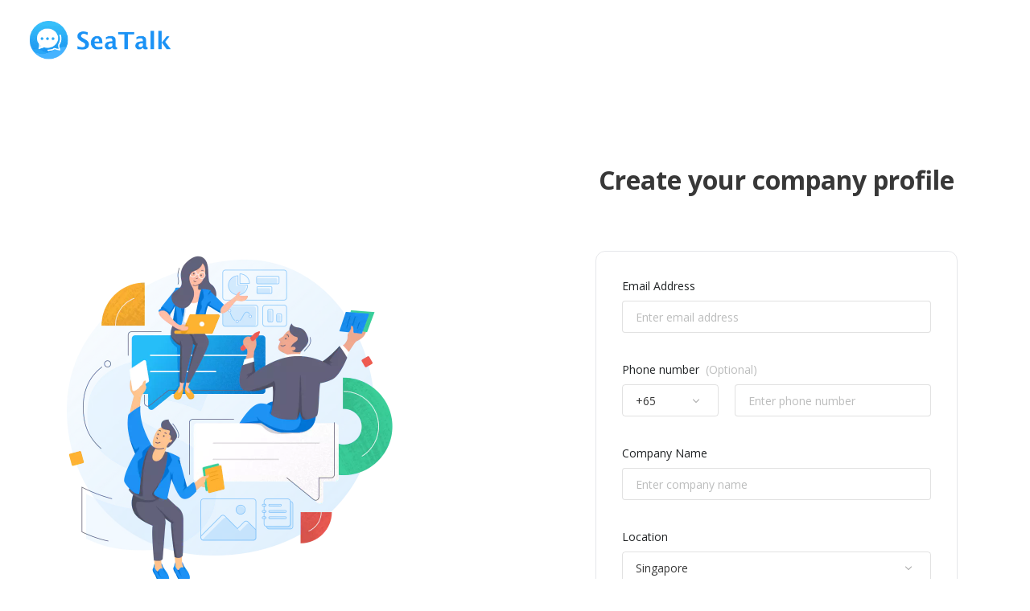

--- FILE ---
content_type: text/html; charset=utf-8
request_url: https://seatalk.io/start
body_size: 11605
content:
<!DOCTYPE html><html class="desktop" lang="en"><head><meta charSet="UTF-8"/><meta name="viewport" content="width=device-width, initial-scale=1, maximum-scale=5, minimum-scale=1"/><title>SeaTalk | Register Your Organization</title><meta name="description" content="Register your organization on SeaTalk."/><meta name="next-head-count" content="5"/><title data-react-helmet="true"></title><link rel="preconnect" href="https://fonts.gstatic.com" crossorigin /><link rel="preload" href="/_next/static/css/895ca9a39decfd2a.css" as="style"/><link rel="stylesheet" href="/_next/static/css/895ca9a39decfd2a.css" data-n-g=""/><link rel="preload" href="/_next/static/css/2a8d6777ab92e1a3.css" as="style"/><link rel="stylesheet" href="/_next/static/css/2a8d6777ab92e1a3.css" data-n-p=""/><noscript data-n-css=""></noscript><script defer="" nomodule="" src="/_next/static/chunks/polyfills-c67a75d1b6f99dc8.js"></script><script src="/_next/static/chunks/webpack-4f774231c0e625b3.js" defer=""></script><script src="/_next/static/chunks/framework-a13621f622d71de1.js" defer=""></script><script src="/_next/static/chunks/main-8ea534332085cc45.js" defer=""></script><script src="/_next/static/chunks/pages/_app-dab77e7fd23afef6.js" defer=""></script><script src="/_next/static/chunks/706-5da3d8b419c11644.js" defer=""></script><script src="/_next/static/chunks/8764-b00a8fac2d00cb8a.js" defer=""></script><script src="/_next/static/chunks/4709-1d85cf4952eb1d06.js" defer=""></script><script src="/_next/static/chunks/2580-76e360202000926b.js" defer=""></script><script src="/_next/static/chunks/5883-dddf3ddbde843b54.js" defer=""></script><script src="/_next/static/chunks/1258-3846950c262ad859.js" defer=""></script><script src="/_next/static/chunks/pages/start-7f8001bb82b3450f.js" defer=""></script><script src="/_next/static/v9xY3IEzSRBHDIQ2ykgsM/_buildManifest.js" defer=""></script><script src="/_next/static/v9xY3IEzSRBHDIQ2ykgsM/_ssgManifest.js" defer=""></script><style data-href="https://fonts.googleapis.com/css?family=Open+Sans:400,600,700&display=swap">@font-face{font-family:'Open Sans';font-style:normal;font-weight:400;font-stretch:normal;font-display:swap;src:url(https://fonts.gstatic.com/s/opensans/v43/memSYaGs126MiZpBA-UvWbX2vVnXBbObj2OVZyOOSr4dVJWUgsjZ0B4gaVQ.woff) format('woff')}@font-face{font-family:'Open Sans';font-style:normal;font-weight:600;font-stretch:normal;font-display:swap;src:url(https://fonts.gstatic.com/s/opensans/v43/memSYaGs126MiZpBA-UvWbX2vVnXBbObj2OVZyOOSr4dVJWUgsgH1x4gaVQ.woff) format('woff')}@font-face{font-family:'Open Sans';font-style:normal;font-weight:700;font-stretch:normal;font-display:swap;src:url(https://fonts.gstatic.com/s/opensans/v43/memSYaGs126MiZpBA-UvWbX2vVnXBbObj2OVZyOOSr4dVJWUgsg-1x4gaVQ.woff) format('woff')}@font-face{font-family:'Open Sans';font-style:normal;font-weight:400;font-stretch:100%;font-display:swap;src:url(https://fonts.gstatic.com/s/opensans/v43/memvYaGs126MiZpBA-UvWbX2vVnXBbObj2OVTSKmu0SC55K5gw.woff2) format('woff2');unicode-range:U+0460-052F,U+1C80-1C8A,U+20B4,U+2DE0-2DFF,U+A640-A69F,U+FE2E-FE2F}@font-face{font-family:'Open Sans';font-style:normal;font-weight:400;font-stretch:100%;font-display:swap;src:url(https://fonts.gstatic.com/s/opensans/v43/memvYaGs126MiZpBA-UvWbX2vVnXBbObj2OVTSumu0SC55K5gw.woff2) format('woff2');unicode-range:U+0301,U+0400-045F,U+0490-0491,U+04B0-04B1,U+2116}@font-face{font-family:'Open Sans';font-style:normal;font-weight:400;font-stretch:100%;font-display:swap;src:url(https://fonts.gstatic.com/s/opensans/v43/memvYaGs126MiZpBA-UvWbX2vVnXBbObj2OVTSOmu0SC55K5gw.woff2) format('woff2');unicode-range:U+1F00-1FFF}@font-face{font-family:'Open Sans';font-style:normal;font-weight:400;font-stretch:100%;font-display:swap;src:url(https://fonts.gstatic.com/s/opensans/v43/memvYaGs126MiZpBA-UvWbX2vVnXBbObj2OVTSymu0SC55K5gw.woff2) format('woff2');unicode-range:U+0370-0377,U+037A-037F,U+0384-038A,U+038C,U+038E-03A1,U+03A3-03FF}@font-face{font-family:'Open Sans';font-style:normal;font-weight:400;font-stretch:100%;font-display:swap;src:url(https://fonts.gstatic.com/s/opensans/v43/memvYaGs126MiZpBA-UvWbX2vVnXBbObj2OVTS2mu0SC55K5gw.woff2) format('woff2');unicode-range:U+0307-0308,U+0590-05FF,U+200C-2010,U+20AA,U+25CC,U+FB1D-FB4F}@font-face{font-family:'Open Sans';font-style:normal;font-weight:400;font-stretch:100%;font-display:swap;src:url(https://fonts.gstatic.com/s/opensans/v43/memvYaGs126MiZpBA-UvWbX2vVnXBbObj2OVTVOmu0SC55K5gw.woff2) format('woff2');unicode-range:U+0302-0303,U+0305,U+0307-0308,U+0310,U+0312,U+0315,U+031A,U+0326-0327,U+032C,U+032F-0330,U+0332-0333,U+0338,U+033A,U+0346,U+034D,U+0391-03A1,U+03A3-03A9,U+03B1-03C9,U+03D1,U+03D5-03D6,U+03F0-03F1,U+03F4-03F5,U+2016-2017,U+2034-2038,U+203C,U+2040,U+2043,U+2047,U+2050,U+2057,U+205F,U+2070-2071,U+2074-208E,U+2090-209C,U+20D0-20DC,U+20E1,U+20E5-20EF,U+2100-2112,U+2114-2115,U+2117-2121,U+2123-214F,U+2190,U+2192,U+2194-21AE,U+21B0-21E5,U+21F1-21F2,U+21F4-2211,U+2213-2214,U+2216-22FF,U+2308-230B,U+2310,U+2319,U+231C-2321,U+2336-237A,U+237C,U+2395,U+239B-23B7,U+23D0,U+23DC-23E1,U+2474-2475,U+25AF,U+25B3,U+25B7,U+25BD,U+25C1,U+25CA,U+25CC,U+25FB,U+266D-266F,U+27C0-27FF,U+2900-2AFF,U+2B0E-2B11,U+2B30-2B4C,U+2BFE,U+3030,U+FF5B,U+FF5D,U+1D400-1D7FF,U+1EE00-1EEFF}@font-face{font-family:'Open Sans';font-style:normal;font-weight:400;font-stretch:100%;font-display:swap;src:url(https://fonts.gstatic.com/s/opensans/v43/memvYaGs126MiZpBA-UvWbX2vVnXBbObj2OVTUGmu0SC55K5gw.woff2) format('woff2');unicode-range:U+0001-000C,U+000E-001F,U+007F-009F,U+20DD-20E0,U+20E2-20E4,U+2150-218F,U+2190,U+2192,U+2194-2199,U+21AF,U+21E6-21F0,U+21F3,U+2218-2219,U+2299,U+22C4-22C6,U+2300-243F,U+2440-244A,U+2460-24FF,U+25A0-27BF,U+2800-28FF,U+2921-2922,U+2981,U+29BF,U+29EB,U+2B00-2BFF,U+4DC0-4DFF,U+FFF9-FFFB,U+10140-1018E,U+10190-1019C,U+101A0,U+101D0-101FD,U+102E0-102FB,U+10E60-10E7E,U+1D2C0-1D2D3,U+1D2E0-1D37F,U+1F000-1F0FF,U+1F100-1F1AD,U+1F1E6-1F1FF,U+1F30D-1F30F,U+1F315,U+1F31C,U+1F31E,U+1F320-1F32C,U+1F336,U+1F378,U+1F37D,U+1F382,U+1F393-1F39F,U+1F3A7-1F3A8,U+1F3AC-1F3AF,U+1F3C2,U+1F3C4-1F3C6,U+1F3CA-1F3CE,U+1F3D4-1F3E0,U+1F3ED,U+1F3F1-1F3F3,U+1F3F5-1F3F7,U+1F408,U+1F415,U+1F41F,U+1F426,U+1F43F,U+1F441-1F442,U+1F444,U+1F446-1F449,U+1F44C-1F44E,U+1F453,U+1F46A,U+1F47D,U+1F4A3,U+1F4B0,U+1F4B3,U+1F4B9,U+1F4BB,U+1F4BF,U+1F4C8-1F4CB,U+1F4D6,U+1F4DA,U+1F4DF,U+1F4E3-1F4E6,U+1F4EA-1F4ED,U+1F4F7,U+1F4F9-1F4FB,U+1F4FD-1F4FE,U+1F503,U+1F507-1F50B,U+1F50D,U+1F512-1F513,U+1F53E-1F54A,U+1F54F-1F5FA,U+1F610,U+1F650-1F67F,U+1F687,U+1F68D,U+1F691,U+1F694,U+1F698,U+1F6AD,U+1F6B2,U+1F6B9-1F6BA,U+1F6BC,U+1F6C6-1F6CF,U+1F6D3-1F6D7,U+1F6E0-1F6EA,U+1F6F0-1F6F3,U+1F6F7-1F6FC,U+1F700-1F7FF,U+1F800-1F80B,U+1F810-1F847,U+1F850-1F859,U+1F860-1F887,U+1F890-1F8AD,U+1F8B0-1F8BB,U+1F8C0-1F8C1,U+1F900-1F90B,U+1F93B,U+1F946,U+1F984,U+1F996,U+1F9E9,U+1FA00-1FA6F,U+1FA70-1FA7C,U+1FA80-1FA89,U+1FA8F-1FAC6,U+1FACE-1FADC,U+1FADF-1FAE9,U+1FAF0-1FAF8,U+1FB00-1FBFF}@font-face{font-family:'Open Sans';font-style:normal;font-weight:400;font-stretch:100%;font-display:swap;src:url(https://fonts.gstatic.com/s/opensans/v43/memvYaGs126MiZpBA-UvWbX2vVnXBbObj2OVTSCmu0SC55K5gw.woff2) format('woff2');unicode-range:U+0102-0103,U+0110-0111,U+0128-0129,U+0168-0169,U+01A0-01A1,U+01AF-01B0,U+0300-0301,U+0303-0304,U+0308-0309,U+0323,U+0329,U+1EA0-1EF9,U+20AB}@font-face{font-family:'Open Sans';font-style:normal;font-weight:400;font-stretch:100%;font-display:swap;src:url(https://fonts.gstatic.com/s/opensans/v43/memvYaGs126MiZpBA-UvWbX2vVnXBbObj2OVTSGmu0SC55K5gw.woff2) format('woff2');unicode-range:U+0100-02BA,U+02BD-02C5,U+02C7-02CC,U+02CE-02D7,U+02DD-02FF,U+0304,U+0308,U+0329,U+1D00-1DBF,U+1E00-1E9F,U+1EF2-1EFF,U+2020,U+20A0-20AB,U+20AD-20C0,U+2113,U+2C60-2C7F,U+A720-A7FF}@font-face{font-family:'Open Sans';font-style:normal;font-weight:400;font-stretch:100%;font-display:swap;src:url(https://fonts.gstatic.com/s/opensans/v43/memvYaGs126MiZpBA-UvWbX2vVnXBbObj2OVTS-mu0SC55I.woff2) format('woff2');unicode-range:U+0000-00FF,U+0131,U+0152-0153,U+02BB-02BC,U+02C6,U+02DA,U+02DC,U+0304,U+0308,U+0329,U+2000-206F,U+20AC,U+2122,U+2191,U+2193,U+2212,U+2215,U+FEFF,U+FFFD}@font-face{font-family:'Open Sans';font-style:normal;font-weight:600;font-stretch:100%;font-display:swap;src:url(https://fonts.gstatic.com/s/opensans/v43/memvYaGs126MiZpBA-UvWbX2vVnXBbObj2OVTSKmu0SC55K5gw.woff2) format('woff2');unicode-range:U+0460-052F,U+1C80-1C8A,U+20B4,U+2DE0-2DFF,U+A640-A69F,U+FE2E-FE2F}@font-face{font-family:'Open Sans';font-style:normal;font-weight:600;font-stretch:100%;font-display:swap;src:url(https://fonts.gstatic.com/s/opensans/v43/memvYaGs126MiZpBA-UvWbX2vVnXBbObj2OVTSumu0SC55K5gw.woff2) format('woff2');unicode-range:U+0301,U+0400-045F,U+0490-0491,U+04B0-04B1,U+2116}@font-face{font-family:'Open Sans';font-style:normal;font-weight:600;font-stretch:100%;font-display:swap;src:url(https://fonts.gstatic.com/s/opensans/v43/memvYaGs126MiZpBA-UvWbX2vVnXBbObj2OVTSOmu0SC55K5gw.woff2) format('woff2');unicode-range:U+1F00-1FFF}@font-face{font-family:'Open Sans';font-style:normal;font-weight:600;font-stretch:100%;font-display:swap;src:url(https://fonts.gstatic.com/s/opensans/v43/memvYaGs126MiZpBA-UvWbX2vVnXBbObj2OVTSymu0SC55K5gw.woff2) format('woff2');unicode-range:U+0370-0377,U+037A-037F,U+0384-038A,U+038C,U+038E-03A1,U+03A3-03FF}@font-face{font-family:'Open Sans';font-style:normal;font-weight:600;font-stretch:100%;font-display:swap;src:url(https://fonts.gstatic.com/s/opensans/v43/memvYaGs126MiZpBA-UvWbX2vVnXBbObj2OVTS2mu0SC55K5gw.woff2) format('woff2');unicode-range:U+0307-0308,U+0590-05FF,U+200C-2010,U+20AA,U+25CC,U+FB1D-FB4F}@font-face{font-family:'Open Sans';font-style:normal;font-weight:600;font-stretch:100%;font-display:swap;src:url(https://fonts.gstatic.com/s/opensans/v43/memvYaGs126MiZpBA-UvWbX2vVnXBbObj2OVTVOmu0SC55K5gw.woff2) format('woff2');unicode-range:U+0302-0303,U+0305,U+0307-0308,U+0310,U+0312,U+0315,U+031A,U+0326-0327,U+032C,U+032F-0330,U+0332-0333,U+0338,U+033A,U+0346,U+034D,U+0391-03A1,U+03A3-03A9,U+03B1-03C9,U+03D1,U+03D5-03D6,U+03F0-03F1,U+03F4-03F5,U+2016-2017,U+2034-2038,U+203C,U+2040,U+2043,U+2047,U+2050,U+2057,U+205F,U+2070-2071,U+2074-208E,U+2090-209C,U+20D0-20DC,U+20E1,U+20E5-20EF,U+2100-2112,U+2114-2115,U+2117-2121,U+2123-214F,U+2190,U+2192,U+2194-21AE,U+21B0-21E5,U+21F1-21F2,U+21F4-2211,U+2213-2214,U+2216-22FF,U+2308-230B,U+2310,U+2319,U+231C-2321,U+2336-237A,U+237C,U+2395,U+239B-23B7,U+23D0,U+23DC-23E1,U+2474-2475,U+25AF,U+25B3,U+25B7,U+25BD,U+25C1,U+25CA,U+25CC,U+25FB,U+266D-266F,U+27C0-27FF,U+2900-2AFF,U+2B0E-2B11,U+2B30-2B4C,U+2BFE,U+3030,U+FF5B,U+FF5D,U+1D400-1D7FF,U+1EE00-1EEFF}@font-face{font-family:'Open Sans';font-style:normal;font-weight:600;font-stretch:100%;font-display:swap;src:url(https://fonts.gstatic.com/s/opensans/v43/memvYaGs126MiZpBA-UvWbX2vVnXBbObj2OVTUGmu0SC55K5gw.woff2) format('woff2');unicode-range:U+0001-000C,U+000E-001F,U+007F-009F,U+20DD-20E0,U+20E2-20E4,U+2150-218F,U+2190,U+2192,U+2194-2199,U+21AF,U+21E6-21F0,U+21F3,U+2218-2219,U+2299,U+22C4-22C6,U+2300-243F,U+2440-244A,U+2460-24FF,U+25A0-27BF,U+2800-28FF,U+2921-2922,U+2981,U+29BF,U+29EB,U+2B00-2BFF,U+4DC0-4DFF,U+FFF9-FFFB,U+10140-1018E,U+10190-1019C,U+101A0,U+101D0-101FD,U+102E0-102FB,U+10E60-10E7E,U+1D2C0-1D2D3,U+1D2E0-1D37F,U+1F000-1F0FF,U+1F100-1F1AD,U+1F1E6-1F1FF,U+1F30D-1F30F,U+1F315,U+1F31C,U+1F31E,U+1F320-1F32C,U+1F336,U+1F378,U+1F37D,U+1F382,U+1F393-1F39F,U+1F3A7-1F3A8,U+1F3AC-1F3AF,U+1F3C2,U+1F3C4-1F3C6,U+1F3CA-1F3CE,U+1F3D4-1F3E0,U+1F3ED,U+1F3F1-1F3F3,U+1F3F5-1F3F7,U+1F408,U+1F415,U+1F41F,U+1F426,U+1F43F,U+1F441-1F442,U+1F444,U+1F446-1F449,U+1F44C-1F44E,U+1F453,U+1F46A,U+1F47D,U+1F4A3,U+1F4B0,U+1F4B3,U+1F4B9,U+1F4BB,U+1F4BF,U+1F4C8-1F4CB,U+1F4D6,U+1F4DA,U+1F4DF,U+1F4E3-1F4E6,U+1F4EA-1F4ED,U+1F4F7,U+1F4F9-1F4FB,U+1F4FD-1F4FE,U+1F503,U+1F507-1F50B,U+1F50D,U+1F512-1F513,U+1F53E-1F54A,U+1F54F-1F5FA,U+1F610,U+1F650-1F67F,U+1F687,U+1F68D,U+1F691,U+1F694,U+1F698,U+1F6AD,U+1F6B2,U+1F6B9-1F6BA,U+1F6BC,U+1F6C6-1F6CF,U+1F6D3-1F6D7,U+1F6E0-1F6EA,U+1F6F0-1F6F3,U+1F6F7-1F6FC,U+1F700-1F7FF,U+1F800-1F80B,U+1F810-1F847,U+1F850-1F859,U+1F860-1F887,U+1F890-1F8AD,U+1F8B0-1F8BB,U+1F8C0-1F8C1,U+1F900-1F90B,U+1F93B,U+1F946,U+1F984,U+1F996,U+1F9E9,U+1FA00-1FA6F,U+1FA70-1FA7C,U+1FA80-1FA89,U+1FA8F-1FAC6,U+1FACE-1FADC,U+1FADF-1FAE9,U+1FAF0-1FAF8,U+1FB00-1FBFF}@font-face{font-family:'Open Sans';font-style:normal;font-weight:600;font-stretch:100%;font-display:swap;src:url(https://fonts.gstatic.com/s/opensans/v43/memvYaGs126MiZpBA-UvWbX2vVnXBbObj2OVTSCmu0SC55K5gw.woff2) format('woff2');unicode-range:U+0102-0103,U+0110-0111,U+0128-0129,U+0168-0169,U+01A0-01A1,U+01AF-01B0,U+0300-0301,U+0303-0304,U+0308-0309,U+0323,U+0329,U+1EA0-1EF9,U+20AB}@font-face{font-family:'Open Sans';font-style:normal;font-weight:600;font-stretch:100%;font-display:swap;src:url(https://fonts.gstatic.com/s/opensans/v43/memvYaGs126MiZpBA-UvWbX2vVnXBbObj2OVTSGmu0SC55K5gw.woff2) format('woff2');unicode-range:U+0100-02BA,U+02BD-02C5,U+02C7-02CC,U+02CE-02D7,U+02DD-02FF,U+0304,U+0308,U+0329,U+1D00-1DBF,U+1E00-1E9F,U+1EF2-1EFF,U+2020,U+20A0-20AB,U+20AD-20C0,U+2113,U+2C60-2C7F,U+A720-A7FF}@font-face{font-family:'Open Sans';font-style:normal;font-weight:600;font-stretch:100%;font-display:swap;src:url(https://fonts.gstatic.com/s/opensans/v43/memvYaGs126MiZpBA-UvWbX2vVnXBbObj2OVTS-mu0SC55I.woff2) format('woff2');unicode-range:U+0000-00FF,U+0131,U+0152-0153,U+02BB-02BC,U+02C6,U+02DA,U+02DC,U+0304,U+0308,U+0329,U+2000-206F,U+20AC,U+2122,U+2191,U+2193,U+2212,U+2215,U+FEFF,U+FFFD}@font-face{font-family:'Open Sans';font-style:normal;font-weight:700;font-stretch:100%;font-display:swap;src:url(https://fonts.gstatic.com/s/opensans/v43/memvYaGs126MiZpBA-UvWbX2vVnXBbObj2OVTSKmu0SC55K5gw.woff2) format('woff2');unicode-range:U+0460-052F,U+1C80-1C8A,U+20B4,U+2DE0-2DFF,U+A640-A69F,U+FE2E-FE2F}@font-face{font-family:'Open Sans';font-style:normal;font-weight:700;font-stretch:100%;font-display:swap;src:url(https://fonts.gstatic.com/s/opensans/v43/memvYaGs126MiZpBA-UvWbX2vVnXBbObj2OVTSumu0SC55K5gw.woff2) format('woff2');unicode-range:U+0301,U+0400-045F,U+0490-0491,U+04B0-04B1,U+2116}@font-face{font-family:'Open Sans';font-style:normal;font-weight:700;font-stretch:100%;font-display:swap;src:url(https://fonts.gstatic.com/s/opensans/v43/memvYaGs126MiZpBA-UvWbX2vVnXBbObj2OVTSOmu0SC55K5gw.woff2) format('woff2');unicode-range:U+1F00-1FFF}@font-face{font-family:'Open Sans';font-style:normal;font-weight:700;font-stretch:100%;font-display:swap;src:url(https://fonts.gstatic.com/s/opensans/v43/memvYaGs126MiZpBA-UvWbX2vVnXBbObj2OVTSymu0SC55K5gw.woff2) format('woff2');unicode-range:U+0370-0377,U+037A-037F,U+0384-038A,U+038C,U+038E-03A1,U+03A3-03FF}@font-face{font-family:'Open Sans';font-style:normal;font-weight:700;font-stretch:100%;font-display:swap;src:url(https://fonts.gstatic.com/s/opensans/v43/memvYaGs126MiZpBA-UvWbX2vVnXBbObj2OVTS2mu0SC55K5gw.woff2) format('woff2');unicode-range:U+0307-0308,U+0590-05FF,U+200C-2010,U+20AA,U+25CC,U+FB1D-FB4F}@font-face{font-family:'Open Sans';font-style:normal;font-weight:700;font-stretch:100%;font-display:swap;src:url(https://fonts.gstatic.com/s/opensans/v43/memvYaGs126MiZpBA-UvWbX2vVnXBbObj2OVTVOmu0SC55K5gw.woff2) format('woff2');unicode-range:U+0302-0303,U+0305,U+0307-0308,U+0310,U+0312,U+0315,U+031A,U+0326-0327,U+032C,U+032F-0330,U+0332-0333,U+0338,U+033A,U+0346,U+034D,U+0391-03A1,U+03A3-03A9,U+03B1-03C9,U+03D1,U+03D5-03D6,U+03F0-03F1,U+03F4-03F5,U+2016-2017,U+2034-2038,U+203C,U+2040,U+2043,U+2047,U+2050,U+2057,U+205F,U+2070-2071,U+2074-208E,U+2090-209C,U+20D0-20DC,U+20E1,U+20E5-20EF,U+2100-2112,U+2114-2115,U+2117-2121,U+2123-214F,U+2190,U+2192,U+2194-21AE,U+21B0-21E5,U+21F1-21F2,U+21F4-2211,U+2213-2214,U+2216-22FF,U+2308-230B,U+2310,U+2319,U+231C-2321,U+2336-237A,U+237C,U+2395,U+239B-23B7,U+23D0,U+23DC-23E1,U+2474-2475,U+25AF,U+25B3,U+25B7,U+25BD,U+25C1,U+25CA,U+25CC,U+25FB,U+266D-266F,U+27C0-27FF,U+2900-2AFF,U+2B0E-2B11,U+2B30-2B4C,U+2BFE,U+3030,U+FF5B,U+FF5D,U+1D400-1D7FF,U+1EE00-1EEFF}@font-face{font-family:'Open Sans';font-style:normal;font-weight:700;font-stretch:100%;font-display:swap;src:url(https://fonts.gstatic.com/s/opensans/v43/memvYaGs126MiZpBA-UvWbX2vVnXBbObj2OVTUGmu0SC55K5gw.woff2) format('woff2');unicode-range:U+0001-000C,U+000E-001F,U+007F-009F,U+20DD-20E0,U+20E2-20E4,U+2150-218F,U+2190,U+2192,U+2194-2199,U+21AF,U+21E6-21F0,U+21F3,U+2218-2219,U+2299,U+22C4-22C6,U+2300-243F,U+2440-244A,U+2460-24FF,U+25A0-27BF,U+2800-28FF,U+2921-2922,U+2981,U+29BF,U+29EB,U+2B00-2BFF,U+4DC0-4DFF,U+FFF9-FFFB,U+10140-1018E,U+10190-1019C,U+101A0,U+101D0-101FD,U+102E0-102FB,U+10E60-10E7E,U+1D2C0-1D2D3,U+1D2E0-1D37F,U+1F000-1F0FF,U+1F100-1F1AD,U+1F1E6-1F1FF,U+1F30D-1F30F,U+1F315,U+1F31C,U+1F31E,U+1F320-1F32C,U+1F336,U+1F378,U+1F37D,U+1F382,U+1F393-1F39F,U+1F3A7-1F3A8,U+1F3AC-1F3AF,U+1F3C2,U+1F3C4-1F3C6,U+1F3CA-1F3CE,U+1F3D4-1F3E0,U+1F3ED,U+1F3F1-1F3F3,U+1F3F5-1F3F7,U+1F408,U+1F415,U+1F41F,U+1F426,U+1F43F,U+1F441-1F442,U+1F444,U+1F446-1F449,U+1F44C-1F44E,U+1F453,U+1F46A,U+1F47D,U+1F4A3,U+1F4B0,U+1F4B3,U+1F4B9,U+1F4BB,U+1F4BF,U+1F4C8-1F4CB,U+1F4D6,U+1F4DA,U+1F4DF,U+1F4E3-1F4E6,U+1F4EA-1F4ED,U+1F4F7,U+1F4F9-1F4FB,U+1F4FD-1F4FE,U+1F503,U+1F507-1F50B,U+1F50D,U+1F512-1F513,U+1F53E-1F54A,U+1F54F-1F5FA,U+1F610,U+1F650-1F67F,U+1F687,U+1F68D,U+1F691,U+1F694,U+1F698,U+1F6AD,U+1F6B2,U+1F6B9-1F6BA,U+1F6BC,U+1F6C6-1F6CF,U+1F6D3-1F6D7,U+1F6E0-1F6EA,U+1F6F0-1F6F3,U+1F6F7-1F6FC,U+1F700-1F7FF,U+1F800-1F80B,U+1F810-1F847,U+1F850-1F859,U+1F860-1F887,U+1F890-1F8AD,U+1F8B0-1F8BB,U+1F8C0-1F8C1,U+1F900-1F90B,U+1F93B,U+1F946,U+1F984,U+1F996,U+1F9E9,U+1FA00-1FA6F,U+1FA70-1FA7C,U+1FA80-1FA89,U+1FA8F-1FAC6,U+1FACE-1FADC,U+1FADF-1FAE9,U+1FAF0-1FAF8,U+1FB00-1FBFF}@font-face{font-family:'Open Sans';font-style:normal;font-weight:700;font-stretch:100%;font-display:swap;src:url(https://fonts.gstatic.com/s/opensans/v43/memvYaGs126MiZpBA-UvWbX2vVnXBbObj2OVTSCmu0SC55K5gw.woff2) format('woff2');unicode-range:U+0102-0103,U+0110-0111,U+0128-0129,U+0168-0169,U+01A0-01A1,U+01AF-01B0,U+0300-0301,U+0303-0304,U+0308-0309,U+0323,U+0329,U+1EA0-1EF9,U+20AB}@font-face{font-family:'Open Sans';font-style:normal;font-weight:700;font-stretch:100%;font-display:swap;src:url(https://fonts.gstatic.com/s/opensans/v43/memvYaGs126MiZpBA-UvWbX2vVnXBbObj2OVTSGmu0SC55K5gw.woff2) format('woff2');unicode-range:U+0100-02BA,U+02BD-02C5,U+02C7-02CC,U+02CE-02D7,U+02DD-02FF,U+0304,U+0308,U+0329,U+1D00-1DBF,U+1E00-1E9F,U+1EF2-1EFF,U+2020,U+20A0-20AB,U+20AD-20C0,U+2113,U+2C60-2C7F,U+A720-A7FF}@font-face{font-family:'Open Sans';font-style:normal;font-weight:700;font-stretch:100%;font-display:swap;src:url(https://fonts.gstatic.com/s/opensans/v43/memvYaGs126MiZpBA-UvWbX2vVnXBbObj2OVTS-mu0SC55I.woff2) format('woff2');unicode-range:U+0000-00FF,U+0131,U+0152-0153,U+02BB-02BC,U+02C6,U+02DA,U+02DC,U+0304,U+0308,U+0329,U+2000-206F,U+20AC,U+2122,U+2191,U+2193,U+2212,U+2215,U+FEFF,U+FFFD}</style></head><script>gtag = function () {}; fbq = function () {};</script><script type="text/javascript" src="https://www.googletagmanager.com/gtag/js?id=G-LKEGBD0P0E"></script><script>
              window.dataLayer = window.dataLayer || [];
              window.gtag = function () {
                // eslint-disable-next-line no-undef
                dataLayer.push(arguments);
              };
              window.gtag('js', new Date());
              window.gtag('config', 'G-LKEGBD0P0E', {
                /*
                  By default, when initializing gtag config, it will send a pageview event
                  Should be disable because we already handled this manually in function GTagTrackPageView
                  Duplication of sending pageview event can make bounce rate drop
                  (What is bounce rate: https://support.google.com/analytics/answer/2525491?hl=en&ref_topic=6156780)
                  (Document: https://developers.google.com/analytics/devguides/collection/gtagjs/pages)
                  */
                send_page_view: false,
              });
            </script><body style="font-family:&#x27;Open Sans&#x27;, &#x27;Helvetica Neue&#x27;, Helvetica, Arial"><div id="__next" data-reactroot=""><div><div class="wrapper"><div class="Header_header__9i11W Header_disabledNavItemHeader__OBcQ0" style="left:0px"><div class="Header_headerInner__PwFXp"><a class="Header_headerLogo__3P60V" href="/"></a></div></div><div class="Toast_errorToastContainer__gNZrl"><div class="Toast_errorToast__RRwC2"></div></div><div class="_app_appWrapper__ZGqfe" lang="en"><div class="_app_main__3vVdH"><div><div class="start_startWrapper__vkNby"><div class="start_startImageWrapper__tegFT"><div class="start_startImageInner__EZ2g6"><div class="start_startImage__RMtXT"><span style="box-sizing:border-box;display:block;overflow:hidden;width:initial;height:initial;background:none;opacity:1;border:0;margin:0;padding:0;position:absolute;top:0;left:0;bottom:0;right:0"><img alt="One-Stop for Work" sizes="100vw" srcSet="https://down-sg.img.susercontent.com/id-11134005-7r98x-lprnz0uaf3np56@resize_w640@quality_q75.webp 640w, https://down-sg.img.susercontent.com/id-11134005-7r98x-lprnz0uaf3np56@resize_w750@quality_q75.webp 750w, https://down-sg.img.susercontent.com/id-11134005-7r98x-lprnz0uaf3np56@resize_w828@quality_q75.webp 828w, https://down-sg.img.susercontent.com/id-11134005-7r98x-lprnz0uaf3np56@resize_w1080@quality_q75.webp 1080w, https://down-sg.img.susercontent.com/id-11134005-7r98x-lprnz0uaf3np56@resize_w1200@quality_q75.webp 1200w, https://down-sg.img.susercontent.com/id-11134005-7r98x-lprnz0uaf3np56@resize_w1920@quality_q75.webp 1920w, https://down-sg.img.susercontent.com/id-11134005-7r98x-lprnz0uaf3np56@resize_w2048@quality_q75.webp 2048w, https://down-sg.img.susercontent.com/id-11134005-7r98x-lprnz0uaf3np56@resize_w3840@quality_q75.webp 3840w" src="https://down-sg.img.susercontent.com/id-11134005-7r98x-lprnz0uaf3np56@resize_w3840@quality_q75.webp" decoding="async" data-nimg="fill" class="LocaleImage_localeImage__KoB9e" style="position:absolute;top:0;left:0;bottom:0;right:0;box-sizing:border-box;padding:0;border:none;margin:auto;display:block;width:0;height:0;min-width:100%;max-width:100%;min-height:100%;max-height:100%"/></span></div><div class="start_startTitle__Pd5fc">One-Stop for Work</div><div class="start_startDescription__2eBxz">Communicate, collaborate, manage employees using SeaTalk</div></div></div><div class="start_startContentWrapper__MWNiQ"><div><div class="start_title__zmtJE"><h1>Create your company profile</h1></div><div class="RegisForm_regisFormWrapper__cUVZd RegisForm_formAppeared__IJjzB"><div class="RegisForm_formWrapper__tN8us"><form class="RegisForm_form__MQXC_"><div class="RegisForm_section__Yz_Nj"><div class="RegisForm_row__GhHWj"><div class="Formik_fieldWrapper__yx3sP"><div class="Formik_fieldTitle__xlmLs">Email Address</div><div class=""><div class="Input_wrapper__eNj_2"><input type="text" autoComplete="off" class="Input_input__ucRuG" placeholder="Enter email address" maxLength="128" name="contactEmail" value=""/></div></div><div class="Formik_errorMessage__RKqCd"></div></div></div><div class="RegisForm_rowPhone__c1oSc"><div class="Formik_fieldWrapper__yx3sP RegisForm_countryCode__rasKZ"><div class="Formik_fieldTitle__xlmLs">Phone number<span class="Formik_fieldTitleOptional__UBi0_">(<!-- -->Optional<!-- -->)</span></div><div class=""><div class="Select_selectWrap__qkJiy"><div class="Select_select__DGHL7 Formik_select__WU_Ll">+65</div><div class="Select_arrowWrap__80wQz"><div class="Select_arrow__8zoXq"></div></div><div class="Select_options__3iJX_"><div class="Options_optionWrap__oCt9L Options_optionWrapCountryCode__32eR8"><div class="Options_options__SBwll"><a class="Options_option__tCsUV Options_countryCodeOption__anR29"><div class="Options_prefix__3DfLg">+65</div><div>Singapore</div></a><a class="Options_option__tCsUV Options_countryCodeOption__anR29"><div class="Options_prefix__3DfLg">+62</div><div>Indonesia</div></a><a class="Options_option__tCsUV Options_countryCodeOption__anR29"><div class="Options_prefix__3DfLg">+66</div><div>Thailand</div></a><a class="Options_option__tCsUV Options_countryCodeOption__anR29"><div class="Options_prefix__3DfLg">+84</div><div>Vietnam</div></a><a class="Options_option__tCsUV Options_countryCodeOption__anR29"><div class="Options_prefix__3DfLg">+63</div><div>Philippines</div></a><a class="Options_option__tCsUV Options_countryCodeOption__anR29"><div class="Options_prefix__3DfLg">+60</div><div>Malaysia</div></a><a class="Options_option__tCsUV Options_countryCodeOption__anR29"><div class="Options_prefix__3DfLg">+886</div><div>Taiwan</div></a><div class="Options_countryCodeHeader__1E0r8"><div>A</div></div><a class="Options_option__tCsUV Options_countryCodeOption__anR29"><div class="Options_prefix__3DfLg">+93</div><div>Afghanistan</div></a><a class="Options_option__tCsUV Options_countryCodeOption__anR29"><div class="Options_prefix__3DfLg">+355</div><div>Albania</div></a><a class="Options_option__tCsUV Options_countryCodeOption__anR29"><div class="Options_prefix__3DfLg">+213</div><div>Algeria</div></a><a class="Options_option__tCsUV Options_countryCodeOption__anR29"><div class="Options_prefix__3DfLg">+376</div><div>Andorra</div></a><a class="Options_option__tCsUV Options_countryCodeOption__anR29"><div class="Options_prefix__3DfLg">+244</div><div>Angola</div></a><a class="Options_option__tCsUV Options_countryCodeOption__anR29"><div class="Options_prefix__3DfLg">+672</div><div>Antarctica</div></a><a class="Options_option__tCsUV Options_countryCodeOption__anR29"><div class="Options_prefix__3DfLg">+54</div><div>Argentina</div></a><a class="Options_option__tCsUV Options_countryCodeOption__anR29"><div class="Options_prefix__3DfLg">+374</div><div>Armenia</div></a><a class="Options_option__tCsUV Options_countryCodeOption__anR29"><div class="Options_prefix__3DfLg">+297</div><div>Aruba</div></a><a class="Options_option__tCsUV Options_countryCodeOption__anR29"><div class="Options_prefix__3DfLg">+247</div><div>Ascension Island</div></a><a class="Options_option__tCsUV Options_countryCodeOption__anR29"><div class="Options_prefix__3DfLg">+61</div><div>Australia</div></a><a class="Options_option__tCsUV Options_countryCodeOption__anR29"><div class="Options_prefix__3DfLg">+43</div><div>Austria</div></a><a class="Options_option__tCsUV Options_countryCodeOption__anR29"><div class="Options_prefix__3DfLg">+994</div><div>Azerbaijan</div></a><div class="Options_countryCodeHeader__1E0r8"><div>B</div></div><a class="Options_option__tCsUV Options_countryCodeOption__anR29"><div class="Options_prefix__3DfLg">+973</div><div>Bahrain</div></a><a class="Options_option__tCsUV Options_countryCodeOption__anR29"><div class="Options_prefix__3DfLg">+880</div><div>Bangladesh</div></a><a class="Options_option__tCsUV Options_countryCodeOption__anR29"><div class="Options_prefix__3DfLg">+375</div><div>Belarus</div></a><a class="Options_option__tCsUV Options_countryCodeOption__anR29"><div class="Options_prefix__3DfLg">+32</div><div>Belgium</div></a><a class="Options_option__tCsUV Options_countryCodeOption__anR29"><div class="Options_prefix__3DfLg">+501</div><div>Belize</div></a><a class="Options_option__tCsUV Options_countryCodeOption__anR29"><div class="Options_prefix__3DfLg">+229</div><div>Benin</div></a><a class="Options_option__tCsUV Options_countryCodeOption__anR29"><div class="Options_prefix__3DfLg">+975</div><div>Bhutan</div></a><a class="Options_option__tCsUV Options_countryCodeOption__anR29"><div class="Options_prefix__3DfLg">+591</div><div>Bolivia</div></a><a class="Options_option__tCsUV Options_countryCodeOption__anR29"><div class="Options_prefix__3DfLg">+387</div><div>Bosnia and Herzegovina</div></a><a class="Options_option__tCsUV Options_countryCodeOption__anR29"><div class="Options_prefix__3DfLg">+267</div><div>Botswana</div></a><a class="Options_option__tCsUV Options_countryCodeOption__anR29"><div class="Options_prefix__3DfLg">+55</div><div>Brazil</div></a><a class="Options_option__tCsUV Options_countryCodeOption__anR29"><div class="Options_prefix__3DfLg">+246</div><div>British Indian Ocean Territory</div></a><a class="Options_option__tCsUV Options_countryCodeOption__anR29"><div class="Options_prefix__3DfLg">+673</div><div>Brunei</div></a><a class="Options_option__tCsUV Options_countryCodeOption__anR29"><div class="Options_prefix__3DfLg">+359</div><div>Bulgaria</div></a><a class="Options_option__tCsUV Options_countryCodeOption__anR29"><div class="Options_prefix__3DfLg">+226</div><div>Burkina Faso</div></a><a class="Options_option__tCsUV Options_countryCodeOption__anR29"><div class="Options_prefix__3DfLg">+257</div><div>Burundi</div></a><div class="Options_countryCodeHeader__1E0r8"><div>C</div></div><a class="Options_option__tCsUV Options_countryCodeOption__anR29"><div class="Options_prefix__3DfLg">+855</div><div>Cambodia</div></a><a class="Options_option__tCsUV Options_countryCodeOption__anR29"><div class="Options_prefix__3DfLg">+237</div><div>Cameroon</div></a><a class="Options_option__tCsUV Options_countryCodeOption__anR29"><div class="Options_prefix__3DfLg">+238</div><div>Cape Verde</div></a><a class="Options_option__tCsUV Options_countryCodeOption__anR29"><div class="Options_prefix__3DfLg">+236</div><div>Central African Republic</div></a><a class="Options_option__tCsUV Options_countryCodeOption__anR29"><div class="Options_prefix__3DfLg">+235</div><div>Chad</div></a><a class="Options_option__tCsUV Options_countryCodeOption__anR29"><div class="Options_prefix__3DfLg">+56</div><div>Chile</div></a><a class="Options_option__tCsUV Options_countryCodeOption__anR29"><div class="Options_prefix__3DfLg">+86</div><div>China</div></a><a class="Options_option__tCsUV Options_countryCodeOption__anR29"><div class="Options_prefix__3DfLg">+57</div><div>Colombia</div></a><a class="Options_option__tCsUV Options_countryCodeOption__anR29"><div class="Options_prefix__3DfLg">+269</div><div>Comoros</div></a><a class="Options_option__tCsUV Options_countryCodeOption__anR29"><div class="Options_prefix__3DfLg">+682</div><div>Cook Islands</div></a><a class="Options_option__tCsUV Options_countryCodeOption__anR29"><div class="Options_prefix__3DfLg">+506</div><div>Costa Rica</div></a><a class="Options_option__tCsUV Options_countryCodeOption__anR29"><div class="Options_prefix__3DfLg">+385</div><div>Croatia</div></a><a class="Options_option__tCsUV Options_countryCodeOption__anR29"><div class="Options_prefix__3DfLg">+53</div><div>Cuba</div></a><a class="Options_option__tCsUV Options_countryCodeOption__anR29"><div class="Options_prefix__3DfLg">+599</div><div>Curacao</div></a><a class="Options_option__tCsUV Options_countryCodeOption__anR29"><div class="Options_prefix__3DfLg">+357</div><div>Cyprus</div></a><a class="Options_option__tCsUV Options_countryCodeOption__anR29"><div class="Options_prefix__3DfLg">+420</div><div>Czech Republic</div></a><div class="Options_countryCodeHeader__1E0r8"><div>D</div></div><a class="Options_option__tCsUV Options_countryCodeOption__anR29"><div class="Options_prefix__3DfLg">+243</div><div>Democratic Republic of the Congo</div></a><a class="Options_option__tCsUV Options_countryCodeOption__anR29"><div class="Options_prefix__3DfLg">+45</div><div>Denmark</div></a><a class="Options_option__tCsUV Options_countryCodeOption__anR29"><div class="Options_prefix__3DfLg">+253</div><div>Djibouti</div></a><div class="Options_countryCodeHeader__1E0r8"><div>E</div></div><a class="Options_option__tCsUV Options_countryCodeOption__anR29"><div class="Options_prefix__3DfLg">+670</div><div>East Timor</div></a><a class="Options_option__tCsUV Options_countryCodeOption__anR29"><div class="Options_prefix__3DfLg">+593</div><div>Ecuador</div></a><a class="Options_option__tCsUV Options_countryCodeOption__anR29"><div class="Options_prefix__3DfLg">+20</div><div>Egypt</div></a><a class="Options_option__tCsUV Options_countryCodeOption__anR29"><div class="Options_prefix__3DfLg">+503</div><div>El Salvador</div></a><a class="Options_option__tCsUV Options_countryCodeOption__anR29"><div class="Options_prefix__3DfLg">+240</div><div>Equatorial Guinea</div></a><a class="Options_option__tCsUV Options_countryCodeOption__anR29"><div class="Options_prefix__3DfLg">+291</div><div>Eritrea</div></a><a class="Options_option__tCsUV Options_countryCodeOption__anR29"><div class="Options_prefix__3DfLg">+372</div><div>Estonia</div></a><a class="Options_option__tCsUV Options_countryCodeOption__anR29"><div class="Options_prefix__3DfLg">+251</div><div>Ethiopia</div></a><div class="Options_countryCodeHeader__1E0r8"><div>F</div></div><a class="Options_option__tCsUV Options_countryCodeOption__anR29"><div class="Options_prefix__3DfLg">+500</div><div>Falkland Islands</div></a><a class="Options_option__tCsUV Options_countryCodeOption__anR29"><div class="Options_prefix__3DfLg">+298</div><div>Faroe Islands</div></a><a class="Options_option__tCsUV Options_countryCodeOption__anR29"><div class="Options_prefix__3DfLg">+679</div><div>Fiji</div></a><a class="Options_option__tCsUV Options_countryCodeOption__anR29"><div class="Options_prefix__3DfLg">+358</div><div>Finland</div></a><a class="Options_option__tCsUV Options_countryCodeOption__anR29"><div class="Options_prefix__3DfLg">+33</div><div>France</div></a><a class="Options_option__tCsUV Options_countryCodeOption__anR29"><div class="Options_prefix__3DfLg">+594</div><div>French Guiana</div></a><a class="Options_option__tCsUV Options_countryCodeOption__anR29"><div class="Options_prefix__3DfLg">+689</div><div>French Polynesia</div></a><div class="Options_countryCodeHeader__1E0r8"><div>G</div></div><a class="Options_option__tCsUV Options_countryCodeOption__anR29"><div class="Options_prefix__3DfLg">+241</div><div>Gabon</div></a><a class="Options_option__tCsUV Options_countryCodeOption__anR29"><div class="Options_prefix__3DfLg">+220</div><div>Gambia</div></a><a class="Options_option__tCsUV Options_countryCodeOption__anR29"><div class="Options_prefix__3DfLg">+995</div><div>Georgia</div></a><a class="Options_option__tCsUV Options_countryCodeOption__anR29"><div class="Options_prefix__3DfLg">+49</div><div>Germany</div></a><a class="Options_option__tCsUV Options_countryCodeOption__anR29"><div class="Options_prefix__3DfLg">+233</div><div>Ghana</div></a><a class="Options_option__tCsUV Options_countryCodeOption__anR29"><div class="Options_prefix__3DfLg">+350</div><div>Gibraltar</div></a><a class="Options_option__tCsUV Options_countryCodeOption__anR29"><div class="Options_prefix__3DfLg">+30</div><div>Greece</div></a><a class="Options_option__tCsUV Options_countryCodeOption__anR29"><div class="Options_prefix__3DfLg">+299</div><div>Greenland</div></a><a class="Options_option__tCsUV Options_countryCodeOption__anR29"><div class="Options_prefix__3DfLg">+502</div><div>Guatemala</div></a><a class="Options_option__tCsUV Options_countryCodeOption__anR29"><div class="Options_prefix__3DfLg">+224</div><div>Guinea</div></a><a class="Options_option__tCsUV Options_countryCodeOption__anR29"><div class="Options_prefix__3DfLg">+245</div><div>Guinea-Bissau</div></a><a class="Options_option__tCsUV Options_countryCodeOption__anR29"><div class="Options_prefix__3DfLg">+592</div><div>Guyana</div></a><div class="Options_countryCodeHeader__1E0r8"><div>H</div></div><a class="Options_option__tCsUV Options_countryCodeOption__anR29"><div class="Options_prefix__3DfLg">+509</div><div>Haiti</div></a><a class="Options_option__tCsUV Options_countryCodeOption__anR29"><div class="Options_prefix__3DfLg">+504</div><div>Honduras</div></a><a class="Options_option__tCsUV Options_countryCodeOption__anR29"><div class="Options_prefix__3DfLg">+852</div><div>Hong Kong</div></a><a class="Options_option__tCsUV Options_countryCodeOption__anR29"><div class="Options_prefix__3DfLg">+36</div><div>Hungary</div></a><div class="Options_countryCodeHeader__1E0r8"><div>I</div></div><a class="Options_option__tCsUV Options_countryCodeOption__anR29"><div class="Options_prefix__3DfLg">+354</div><div>Iceland</div></a><a class="Options_option__tCsUV Options_countryCodeOption__anR29"><div class="Options_prefix__3DfLg">+91</div><div>India</div></a><a class="Options_option__tCsUV Options_countryCodeOption__anR29"><div class="Options_prefix__3DfLg">+62</div><div>Indonesia</div></a><a class="Options_option__tCsUV Options_countryCodeOption__anR29"><div class="Options_prefix__3DfLg">+98</div><div>Iran</div></a><a class="Options_option__tCsUV Options_countryCodeOption__anR29"><div class="Options_prefix__3DfLg">+964</div><div>Iraq</div></a><a class="Options_option__tCsUV Options_countryCodeOption__anR29"><div class="Options_prefix__3DfLg">+353</div><div>Ireland</div></a><a class="Options_option__tCsUV Options_countryCodeOption__anR29"><div class="Options_prefix__3DfLg">+972</div><div>Israel</div></a><a class="Options_option__tCsUV Options_countryCodeOption__anR29"><div class="Options_prefix__3DfLg">+39</div><div>Italy</div></a><a class="Options_option__tCsUV Options_countryCodeOption__anR29"><div class="Options_prefix__3DfLg">+225</div><div>Ivory Coast</div></a><div class="Options_countryCodeHeader__1E0r8"><div>J</div></div><a class="Options_option__tCsUV Options_countryCodeOption__anR29"><div class="Options_prefix__3DfLg">+81</div><div>Japan</div></a><a class="Options_option__tCsUV Options_countryCodeOption__anR29"><div class="Options_prefix__3DfLg">+962</div><div>Jordan</div></a><div class="Options_countryCodeHeader__1E0r8"><div>K</div></div><a class="Options_option__tCsUV Options_countryCodeOption__anR29"><div class="Options_prefix__3DfLg">+254</div><div>Kenya</div></a><a class="Options_option__tCsUV Options_countryCodeOption__anR29"><div class="Options_prefix__3DfLg">+686</div><div>Kiribati</div></a><a class="Options_option__tCsUV Options_countryCodeOption__anR29"><div class="Options_prefix__3DfLg">+82</div><div>Korea</div></a><a class="Options_option__tCsUV Options_countryCodeOption__anR29"><div class="Options_prefix__3DfLg">+383</div><div>Kosovo</div></a><a class="Options_option__tCsUV Options_countryCodeOption__anR29"><div class="Options_prefix__3DfLg">+965</div><div>Kuwait</div></a><a class="Options_option__tCsUV Options_countryCodeOption__anR29"><div class="Options_prefix__3DfLg">+996</div><div>Kyrgyzstan</div></a><div class="Options_countryCodeHeader__1E0r8"><div>L</div></div><a class="Options_option__tCsUV Options_countryCodeOption__anR29"><div class="Options_prefix__3DfLg">+856</div><div>Laos</div></a><a class="Options_option__tCsUV Options_countryCodeOption__anR29"><div class="Options_prefix__3DfLg">+371</div><div>Latvia</div></a><a class="Options_option__tCsUV Options_countryCodeOption__anR29"><div class="Options_prefix__3DfLg">+961</div><div>Lebanon</div></a><a class="Options_option__tCsUV Options_countryCodeOption__anR29"><div class="Options_prefix__3DfLg">+266</div><div>Lesotho</div></a><a class="Options_option__tCsUV Options_countryCodeOption__anR29"><div class="Options_prefix__3DfLg">+231</div><div>Liberia</div></a><a class="Options_option__tCsUV Options_countryCodeOption__anR29"><div class="Options_prefix__3DfLg">+218</div><div>Libya</div></a><a class="Options_option__tCsUV Options_countryCodeOption__anR29"><div class="Options_prefix__3DfLg">+423</div><div>Liechtenstein</div></a><a class="Options_option__tCsUV Options_countryCodeOption__anR29"><div class="Options_prefix__3DfLg">+370</div><div>Lithuania</div></a><a class="Options_option__tCsUV Options_countryCodeOption__anR29"><div class="Options_prefix__3DfLg">+352</div><div>Luxembourg</div></a><div class="Options_countryCodeHeader__1E0r8"><div>M</div></div><a class="Options_option__tCsUV Options_countryCodeOption__anR29"><div class="Options_prefix__3DfLg">+853</div><div>Macau</div></a><a class="Options_option__tCsUV Options_countryCodeOption__anR29"><div class="Options_prefix__3DfLg">+389</div><div>Macedonia</div></a><a class="Options_option__tCsUV Options_countryCodeOption__anR29"><div class="Options_prefix__3DfLg">+261</div><div>Madagascar</div></a><a class="Options_option__tCsUV Options_countryCodeOption__anR29"><div class="Options_prefix__3DfLg">+265</div><div>Malawi</div></a><a class="Options_option__tCsUV Options_countryCodeOption__anR29"><div class="Options_prefix__3DfLg">+60</div><div>Malaysia</div></a><a class="Options_option__tCsUV Options_countryCodeOption__anR29"><div class="Options_prefix__3DfLg">+960</div><div>Maldives</div></a><a class="Options_option__tCsUV Options_countryCodeOption__anR29"><div class="Options_prefix__3DfLg">+223</div><div>Mali</div></a><a class="Options_option__tCsUV Options_countryCodeOption__anR29"><div class="Options_prefix__3DfLg">+356</div><div>Malta</div></a><a class="Options_option__tCsUV Options_countryCodeOption__anR29"><div class="Options_prefix__3DfLg">+692</div><div>Marshall Islands</div></a><a class="Options_option__tCsUV Options_countryCodeOption__anR29"><div class="Options_prefix__3DfLg">+596</div><div>Martinique</div></a><a class="Options_option__tCsUV Options_countryCodeOption__anR29"><div class="Options_prefix__3DfLg">+222</div><div>Mauritania</div></a><a class="Options_option__tCsUV Options_countryCodeOption__anR29"><div class="Options_prefix__3DfLg">+230</div><div>Mauritius</div></a><a class="Options_option__tCsUV Options_countryCodeOption__anR29"><div class="Options_prefix__3DfLg">+262</div><div>Mayotte</div></a><a class="Options_option__tCsUV Options_countryCodeOption__anR29"><div class="Options_prefix__3DfLg">+52</div><div>Mexico</div></a><a class="Options_option__tCsUV Options_countryCodeOption__anR29"><div class="Options_prefix__3DfLg">+691</div><div>Micronesia</div></a><a class="Options_option__tCsUV Options_countryCodeOption__anR29"><div class="Options_prefix__3DfLg">+373</div><div>Moldova</div></a><a class="Options_option__tCsUV Options_countryCodeOption__anR29"><div class="Options_prefix__3DfLg">+377</div><div>Monaco</div></a><a class="Options_option__tCsUV Options_countryCodeOption__anR29"><div class="Options_prefix__3DfLg">+976</div><div>Mongolia</div></a><a class="Options_option__tCsUV Options_countryCodeOption__anR29"><div class="Options_prefix__3DfLg">+382</div><div>Montenegro</div></a><a class="Options_option__tCsUV Options_countryCodeOption__anR29"><div class="Options_prefix__3DfLg">+212</div><div>Morocco</div></a><a class="Options_option__tCsUV Options_countryCodeOption__anR29"><div class="Options_prefix__3DfLg">+258</div><div>Mozambique</div></a><a class="Options_option__tCsUV Options_countryCodeOption__anR29"><div class="Options_prefix__3DfLg">+95</div><div>Myanmar</div></a><div class="Options_countryCodeHeader__1E0r8"><div>N</div></div><a class="Options_option__tCsUV Options_countryCodeOption__anR29"><div class="Options_prefix__3DfLg">+264</div><div>Namibia</div></a><a class="Options_option__tCsUV Options_countryCodeOption__anR29"><div class="Options_prefix__3DfLg">+674</div><div>Nauru</div></a><a class="Options_option__tCsUV Options_countryCodeOption__anR29"><div class="Options_prefix__3DfLg">+977</div><div>Nepal</div></a><a class="Options_option__tCsUV Options_countryCodeOption__anR29"><div class="Options_prefix__3DfLg">+31</div><div>Netherlands</div></a><a class="Options_option__tCsUV Options_countryCodeOption__anR29"><div class="Options_prefix__3DfLg">+687</div><div>New Caledonia</div></a><a class="Options_option__tCsUV Options_countryCodeOption__anR29"><div class="Options_prefix__3DfLg">+64</div><div>New Zealand</div></a><a class="Options_option__tCsUV Options_countryCodeOption__anR29"><div class="Options_prefix__3DfLg">+505</div><div>Nicaragua</div></a><a class="Options_option__tCsUV Options_countryCodeOption__anR29"><div class="Options_prefix__3DfLg">+227</div><div>Niger</div></a><a class="Options_option__tCsUV Options_countryCodeOption__anR29"><div class="Options_prefix__3DfLg">+234</div><div>Nigeria</div></a><a class="Options_option__tCsUV Options_countryCodeOption__anR29"><div class="Options_prefix__3DfLg">+683</div><div>Niue</div></a><a class="Options_option__tCsUV Options_countryCodeOption__anR29"><div class="Options_prefix__3DfLg">+850</div><div>North Korea</div></a><a class="Options_option__tCsUV Options_countryCodeOption__anR29"><div class="Options_prefix__3DfLg">+47</div><div>Norway</div></a><div class="Options_countryCodeHeader__1E0r8"><div>O</div></div><a class="Options_option__tCsUV Options_countryCodeOption__anR29"><div class="Options_prefix__3DfLg">+968</div><div>Oman</div></a><div class="Options_countryCodeHeader__1E0r8"><div>P</div></div><a class="Options_option__tCsUV Options_countryCodeOption__anR29"><div class="Options_prefix__3DfLg">+92</div><div>Pakistan</div></a><a class="Options_option__tCsUV Options_countryCodeOption__anR29"><div class="Options_prefix__3DfLg">+680</div><div>Palau</div></a><a class="Options_option__tCsUV Options_countryCodeOption__anR29"><div class="Options_prefix__3DfLg">+970</div><div>Palestine</div></a><a class="Options_option__tCsUV Options_countryCodeOption__anR29"><div class="Options_prefix__3DfLg">+507</div><div>Panama</div></a><a class="Options_option__tCsUV Options_countryCodeOption__anR29"><div class="Options_prefix__3DfLg">+675</div><div>Papua New Guinea</div></a><a class="Options_option__tCsUV Options_countryCodeOption__anR29"><div class="Options_prefix__3DfLg">+595</div><div>Paraguay</div></a><a class="Options_option__tCsUV Options_countryCodeOption__anR29"><div class="Options_prefix__3DfLg">+51</div><div>Peru</div></a><a class="Options_option__tCsUV Options_countryCodeOption__anR29"><div class="Options_prefix__3DfLg">+63</div><div>Philippines</div></a><a class="Options_option__tCsUV Options_countryCodeOption__anR29"><div class="Options_prefix__3DfLg">+48</div><div>Poland</div></a><a class="Options_option__tCsUV Options_countryCodeOption__anR29"><div class="Options_prefix__3DfLg">+351</div><div>Portugal</div></a><div class="Options_countryCodeHeader__1E0r8"><div>Q</div></div><a class="Options_option__tCsUV Options_countryCodeOption__anR29"><div class="Options_prefix__3DfLg">+974</div><div>Qatar</div></a><div class="Options_countryCodeHeader__1E0r8"><div>R</div></div><a class="Options_option__tCsUV Options_countryCodeOption__anR29"><div class="Options_prefix__3DfLg">+242</div><div>Republic of the Congo</div></a><a class="Options_option__tCsUV Options_countryCodeOption__anR29"><div class="Options_prefix__3DfLg">+40</div><div>Romania</div></a><a class="Options_option__tCsUV Options_countryCodeOption__anR29"><div class="Options_prefix__3DfLg">+7</div><div>Russia</div></a><a class="Options_option__tCsUV Options_countryCodeOption__anR29"><div class="Options_prefix__3DfLg">+250</div><div>Rwanda</div></a><div class="Options_countryCodeHeader__1E0r8"><div>S</div></div><a class="Options_option__tCsUV Options_countryCodeOption__anR29"><div class="Options_prefix__3DfLg">+290</div><div>Saint Helena</div></a><a class="Options_option__tCsUV Options_countryCodeOption__anR29"><div class="Options_prefix__3DfLg">+590</div><div>Saint Martin</div></a><a class="Options_option__tCsUV Options_countryCodeOption__anR29"><div class="Options_prefix__3DfLg">+508</div><div>Saint Pierre and Miquelon</div></a><a class="Options_option__tCsUV Options_countryCodeOption__anR29"><div class="Options_prefix__3DfLg">+685</div><div>Samoa</div></a><a class="Options_option__tCsUV Options_countryCodeOption__anR29"><div class="Options_prefix__3DfLg">+378</div><div>San Marino</div></a><a class="Options_option__tCsUV Options_countryCodeOption__anR29"><div class="Options_prefix__3DfLg">+239</div><div>Sao Tome and Principe</div></a><a class="Options_option__tCsUV Options_countryCodeOption__anR29"><div class="Options_prefix__3DfLg">+966</div><div>Saudi Arabia</div></a><a class="Options_option__tCsUV Options_countryCodeOption__anR29"><div class="Options_prefix__3DfLg">+221</div><div>Senegal</div></a><a class="Options_option__tCsUV Options_countryCodeOption__anR29"><div class="Options_prefix__3DfLg">+381</div><div>Serbia</div></a><a class="Options_option__tCsUV Options_countryCodeOption__anR29"><div class="Options_prefix__3DfLg">+248</div><div>Seychelles</div></a><a class="Options_option__tCsUV Options_countryCodeOption__anR29"><div class="Options_prefix__3DfLg">+232</div><div>Sierra Leone</div></a><a class="Options_option__tCsUV Options_countryCodeOption__anR29"><div class="Options_prefix__3DfLg">+65</div><div>Singapore</div></a><a class="Options_option__tCsUV Options_countryCodeOption__anR29"><div class="Options_prefix__3DfLg">+421</div><div>Slovakia</div></a><a class="Options_option__tCsUV Options_countryCodeOption__anR29"><div class="Options_prefix__3DfLg">+386</div><div>Slovenia</div></a><a class="Options_option__tCsUV Options_countryCodeOption__anR29"><div class="Options_prefix__3DfLg">+677</div><div>Solomon Islands</div></a><a class="Options_option__tCsUV Options_countryCodeOption__anR29"><div class="Options_prefix__3DfLg">+252</div><div>Somalia</div></a><a class="Options_option__tCsUV Options_countryCodeOption__anR29"><div class="Options_prefix__3DfLg">+27</div><div>South Africa</div></a><a class="Options_option__tCsUV Options_countryCodeOption__anR29"><div class="Options_prefix__3DfLg">+211</div><div>South Sudan</div></a><a class="Options_option__tCsUV Options_countryCodeOption__anR29"><div class="Options_prefix__3DfLg">+34</div><div>Spain</div></a><a class="Options_option__tCsUV Options_countryCodeOption__anR29"><div class="Options_prefix__3DfLg">+94</div><div>Sri Lanka</div></a><a class="Options_option__tCsUV Options_countryCodeOption__anR29"><div class="Options_prefix__3DfLg">+249</div><div>Sudan</div></a><a class="Options_option__tCsUV Options_countryCodeOption__anR29"><div class="Options_prefix__3DfLg">+597</div><div>Suriname</div></a><a class="Options_option__tCsUV Options_countryCodeOption__anR29"><div class="Options_prefix__3DfLg">+268</div><div>Swaziland</div></a><a class="Options_option__tCsUV Options_countryCodeOption__anR29"><div class="Options_prefix__3DfLg">+46</div><div>Sweden</div></a><a class="Options_option__tCsUV Options_countryCodeOption__anR29"><div class="Options_prefix__3DfLg">+41</div><div>Switzerland</div></a><a class="Options_option__tCsUV Options_countryCodeOption__anR29"><div class="Options_prefix__3DfLg">+963</div><div>Syria</div></a><div class="Options_countryCodeHeader__1E0r8"><div>T</div></div><a class="Options_option__tCsUV Options_countryCodeOption__anR29"><div class="Options_prefix__3DfLg">+886</div><div>Taiwan</div></a><a class="Options_option__tCsUV Options_countryCodeOption__anR29"><div class="Options_prefix__3DfLg">+992</div><div>Tajikistan</div></a><a class="Options_option__tCsUV Options_countryCodeOption__anR29"><div class="Options_prefix__3DfLg">+255</div><div>Tanzania</div></a><a class="Options_option__tCsUV Options_countryCodeOption__anR29"><div class="Options_prefix__3DfLg">+66</div><div>Thailand</div></a><a class="Options_option__tCsUV Options_countryCodeOption__anR29"><div class="Options_prefix__3DfLg">+228</div><div>Togo</div></a><a class="Options_option__tCsUV Options_countryCodeOption__anR29"><div class="Options_prefix__3DfLg">+690</div><div>Tokelau</div></a><a class="Options_option__tCsUV Options_countryCodeOption__anR29"><div class="Options_prefix__3DfLg">+676</div><div>Tonga</div></a><a class="Options_option__tCsUV Options_countryCodeOption__anR29"><div class="Options_prefix__3DfLg">+216</div><div>Tunisia</div></a><a class="Options_option__tCsUV Options_countryCodeOption__anR29"><div class="Options_prefix__3DfLg">+90</div><div>Turkey</div></a><a class="Options_option__tCsUV Options_countryCodeOption__anR29"><div class="Options_prefix__3DfLg">+993</div><div>Turkmenistan</div></a><a class="Options_option__tCsUV Options_countryCodeOption__anR29"><div class="Options_prefix__3DfLg">+688</div><div>Tuvalu</div></a><div class="Options_countryCodeHeader__1E0r8"><div>U</div></div><a class="Options_option__tCsUV Options_countryCodeOption__anR29"><div class="Options_prefix__3DfLg">+256</div><div>Uganda</div></a><a class="Options_option__tCsUV Options_countryCodeOption__anR29"><div class="Options_prefix__3DfLg">+380</div><div>Ukraine</div></a><a class="Options_option__tCsUV Options_countryCodeOption__anR29"><div class="Options_prefix__3DfLg">+971</div><div>United Arab Emirates</div></a><a class="Options_option__tCsUV Options_countryCodeOption__anR29"><div class="Options_prefix__3DfLg">+44</div><div>United Kingdom</div></a><a class="Options_option__tCsUV Options_countryCodeOption__anR29"><div class="Options_prefix__3DfLg">+1</div><div>United States</div></a><a class="Options_option__tCsUV Options_countryCodeOption__anR29"><div class="Options_prefix__3DfLg">+598</div><div>Uruguay</div></a><a class="Options_option__tCsUV Options_countryCodeOption__anR29"><div class="Options_prefix__3DfLg">+998</div><div>Uzbekistan</div></a><div class="Options_countryCodeHeader__1E0r8"><div>V</div></div><a class="Options_option__tCsUV Options_countryCodeOption__anR29"><div class="Options_prefix__3DfLg">+678</div><div>Vanuatu</div></a><a class="Options_option__tCsUV Options_countryCodeOption__anR29"><div class="Options_prefix__3DfLg">+58</div><div>Venezuela</div></a><a class="Options_option__tCsUV Options_countryCodeOption__anR29"><div class="Options_prefix__3DfLg">+84</div><div>Vietnam</div></a><div class="Options_countryCodeHeader__1E0r8"><div>W</div></div><a class="Options_option__tCsUV Options_countryCodeOption__anR29"><div class="Options_prefix__3DfLg">+681</div><div>Wallis and Futuna</div></a><div class="Options_countryCodeHeader__1E0r8"><div>Y</div></div><a class="Options_option__tCsUV Options_countryCodeOption__anR29"><div class="Options_prefix__3DfLg">+967</div><div>Yemen</div></a><div class="Options_countryCodeHeader__1E0r8"><div>Z</div></div><a class="Options_option__tCsUV Options_countryCodeOption__anR29"><div class="Options_prefix__3DfLg">+260</div><div>Zambia</div></a><a class="Options_option__tCsUV Options_countryCodeOption__anR29"><div class="Options_prefix__3DfLg">+263</div><div>Zimbabwe</div></a></div><div class="Options_indices__AZT_r"><div class="Options_index__PTLza">A</div><div class="Options_index__PTLza">B</div><div class="Options_index__PTLza">C</div><div class="Options_index__PTLza">D</div><div class="Options_index__PTLza">E</div><div class="Options_index__PTLza">F</div><div class="Options_index__PTLza">G</div><div class="Options_index__PTLza">H</div><div class="Options_index__PTLza">I</div><div class="Options_index__PTLza">J</div><div class="Options_index__PTLza">K</div><div class="Options_index__PTLza">L</div><div class="Options_index__PTLza">M</div><div class="Options_index__PTLza">N</div><div class="Options_index__PTLza">O</div><div class="Options_index__PTLza">P</div><div class="Options_index__PTLza">Q</div><div class="Options_index__PTLza">R</div><div class="Options_index__PTLza">S</div><div class="Options_index__PTLza">T</div><div class="Options_index__PTLza">U</div><div class="Options_index__PTLza">V</div><div class="Options_index__PTLza">W</div><div class="Options_index__PTLza">Y</div><div class="Options_index__PTLza">Z</div></div></div></div><input type="hidden" autoComplete="off" name="contactPhonePrefix" value="+65"/></div></div><div class="Formik_errorMessage__RKqCd"></div></div><div class="Formik_fieldWrapper__yx3sP"><div class="Formik_fieldTitle__xlmLs"></div><div class=""><div class="Input_wrapper__eNj_2"><input type="text" autoComplete="off" class="Input_input__ucRuG" placeholder="Enter phone number" maxLength="16" name="contactPhoneNumber" value=""/></div></div><div class="Formik_errorMessage__RKqCd"></div></div></div><div class="RegisForm_row__GhHWj"><div class="Formik_fieldWrapper__yx3sP"><div class="Formik_fieldTitle__xlmLs">Company Name</div><div class=""><div class="Input_wrapper__eNj_2"><input type="text" autoComplete="off" class="Input_input__ucRuG" placeholder="Enter company name" maxLength="128" name="companyName" value=""/></div></div><div class="Formik_errorMessage__RKqCd"></div></div></div><div class="RegisForm_row__GhHWj"><div class="Formik_fieldWrapper__yx3sP"><div class="Formik_fieldTitle__xlmLs">Location</div><div class=""><div class="Select_selectWrap__qkJiy"><div class="Select_select__DGHL7 Formik_select__WU_Ll">Singapore</div><div class="Select_arrowWrap__80wQz"><div class="Select_arrow__8zoXq"></div></div><div class="Select_options__3iJX_"><div class="Options_optionWrap__oCt9L "><div class="Options_options__SBwll"><a class="Options_option__tCsUV">Singapore</a><a class="Options_option__tCsUV">Indonesia</a><a class="Options_option__tCsUV">Thailand</a><a class="Options_option__tCsUV">Vietnam</a><a class="Options_option__tCsUV">Philippines</a><a class="Options_option__tCsUV">Malaysia</a><a class="Options_option__tCsUV">Taiwan</a><a class="Options_option__tCsUV">Others</a></div><div class="Options_indices__AZT_r"></div></div></div><input type="hidden" autoComplete="off" name="companyHeadquarterId" value="2"/></div></div><div class="Formik_errorMessage__RKqCd"></div></div></div></div><div class="RegisForm_terms__0mIyo"><label class="Checkbox_antCheckboxWrapper__ZCzD4"><span class="Checkbox_antCheckbox__ykTXb"><input type="checkbox" class="Checkbox_antCheckboxInput__tKKOW"/><span class="Checkbox_antCheckboxInner__V6iY9"></span></span></label><div class="RegisForm_termsText__KE8tQ"><div>By clicking ‘Submit’, I acknowledge SeaTalk’s 
                          <a
                            target="_blank"
                            rel="noopener noreferrer"
                            href="/terms/corporate"
                          >
                            Corporate Customer Terms of Service
                          </a>
                        , 
                          <a
                            target="_blank"
                            rel="noopener noreferrer"
                            href="/terms/individual"
                          >
                            Individual User Terms of Service
                          </a>
                         and 
                          <a
                            target="_blank"
                            rel="noopener noreferrer"
                            href="/terms/privacy"
                          >
                            Privacy Policy
                          </a>
                        </div></div></div><div class="RegisForm_submitBtn__q_QOE"><button class="SubmitButton_submit__Gjao5 SubmitButton_base__dpseD" type="button" disabled=""><div class="SubmitButton_text__JLdAN">Submit</div></button></div><div class="RegisForm_changeFormModeBtn__pPeXl">Register by phone number</div></form></div></div></div></div></div></div></div><div class="FooterSmall_smallFooterWrapper__dZaf6"><div class="FooterSmall_smallFooterLinks__JKGS2"><a class="FooterSmall_smallFooterLink__1qBGK" href="/terms/corporate">Corporate Customer Terms of Service</a><a class="FooterSmall_smallFooterLink__1qBGK" href="/terms/individual">Individual User Terms of Service</a><a class="FooterSmall_smallFooterLink__1qBGK" href="/terms/privacy">Privacy Policy</a></div><div class="FooterSmall_smallFooterCopyright__5jpN0">Copyright © 2017-2025 SeaTalk. All Rights Reserved.</div></div><div class="sz-deploy"></div></div></div><div class="DownloadSeatalk_downloadErrorToast__3QaDY">Download failed. Please try again.</div></div></div><noscript><iframe title="google-tag-manager" src="https://www.googletagmanager.com/ns.html?id=G-LKEGBD0P0E" height="0" width="0" style="display:none;visibility:hidden"></iframe></noscript><script>
                !function(f,b,e,v,n,t,s)
                {if(f.fbq)return;n=f.fbq=function(){n.callMethod?
                n.callMethod.apply(n,arguments):n.queue.push(arguments)};
                if(!f._fbq)f._fbq=n;n.push=n;n.loaded=!0;n.version='2.0';
                n.queue=[];t=b.createElement(e);t.async=!0;
                t.src=v;s=b.getElementsByTagName(e)[0];
                s.parentNode.insertBefore(t,s)}(window, document,'script',
                'https://connect.facebook.net/en_US/fbevents.js');
              </script><noscript><img height="1" width="1" style="display:none" src="https://www.facebook.com/tr?id=2088495777948196&amp;ev=PageView&amp;noscript=1" alt=""/></noscript><script id="__NEXT_DATA__" type="application/json">{"props":{"__N_SSP":true,"pageProps":{"countryCodes":[{"option":"Singapore","prefix":"+65","value":"+65","label":"+65","key":"+65-priority"},{"option":"Indonesia","prefix":"+62","value":"+62","label":"+62","key":"+62-priority"},{"option":"Thailand","prefix":"+66","value":"+66","label":"+66","key":"+66-priority"},{"option":"Vietnam","prefix":"+84","value":"+84","label":"+84","key":"+84-priority"},{"option":"Philippines","prefix":"+63","value":"+63","label":"+63","key":"+63-priority"},{"option":"Malaysia","prefix":"+60","value":"+60","label":"+60","key":"+60-priority"},{"option":"Taiwan","prefix":"+886","value":"+886","label":"+886","key":"+886-priority"},{"option":"A","prefix":"A","value":"A","label":"A","header":true},{"option":"Afghanistan","prefix":"+93","value":"+93","label":"+93"},{"option":"Albania","prefix":"+355","value":"+355","label":"+355"},{"option":"Algeria","prefix":"+213","value":"+213","label":"+213"},{"option":"Andorra","prefix":"+376","value":"+376","label":"+376"},{"option":"Angola","prefix":"+244","value":"+244","label":"+244"},{"option":"Antarctica","prefix":"+672","value":"+672","label":"+672"},{"option":"Argentina","prefix":"+54","value":"+54","label":"+54"},{"option":"Armenia","prefix":"+374","value":"+374","label":"+374"},{"option":"Aruba","prefix":"+297","value":"+297","label":"+297"},{"option":"Ascension Island","prefix":"+247","value":"+247","label":"+247"},{"option":"Australia","prefix":"+61","value":"+61","label":"+61"},{"option":"Austria","prefix":"+43","value":"+43","label":"+43"},{"option":"Azerbaijan","prefix":"+994","value":"+994","label":"+994"},{"option":"B","prefix":"B","value":"B","label":"B","header":true},{"option":"Bahrain","prefix":"+973","value":"+973","label":"+973"},{"option":"Bangladesh","prefix":"+880","value":"+880","label":"+880"},{"option":"Belarus","prefix":"+375","value":"+375","label":"+375"},{"option":"Belgium","prefix":"+32","value":"+32","label":"+32"},{"option":"Belize","prefix":"+501","value":"+501","label":"+501"},{"option":"Benin","prefix":"+229","value":"+229","label":"+229"},{"option":"Bhutan","prefix":"+975","value":"+975","label":"+975"},{"option":"Bolivia","prefix":"+591","value":"+591","label":"+591"},{"option":"Bosnia and Herzegovina","prefix":"+387","value":"+387","label":"+387"},{"option":"Botswana","prefix":"+267","value":"+267","label":"+267"},{"option":"Brazil","prefix":"+55","value":"+55","label":"+55"},{"option":"British Indian Ocean Territory","prefix":"+246","value":"+246","label":"+246"},{"option":"Brunei","prefix":"+673","value":"+673","label":"+673"},{"option":"Bulgaria","prefix":"+359","value":"+359","label":"+359"},{"option":"Burkina Faso","prefix":"+226","value":"+226","label":"+226"},{"option":"Burundi","prefix":"+257","value":"+257","label":"+257"},{"option":"C","prefix":"C","value":"C","label":"C","header":true},{"option":"Cambodia","prefix":"+855","value":"+855","label":"+855"},{"option":"Cameroon","prefix":"+237","value":"+237","label":"+237"},{"option":"Cape Verde","prefix":"+238","value":"+238","label":"+238"},{"option":"Central African Republic","prefix":"+236","value":"+236","label":"+236"},{"option":"Chad","prefix":"+235","value":"+235","label":"+235"},{"option":"Chile","prefix":"+56","value":"+56","label":"+56"},{"option":"China","prefix":"+86","value":"+86","label":"+86"},{"option":"Colombia","prefix":"+57","value":"+57","label":"+57"},{"option":"Comoros","prefix":"+269","value":"+269","label":"+269"},{"option":"Cook Islands","prefix":"+682","value":"+682","label":"+682"},{"option":"Costa Rica","prefix":"+506","value":"+506","label":"+506"},{"option":"Croatia","prefix":"+385","value":"+385","label":"+385"},{"option":"Cuba","prefix":"+53","value":"+53","label":"+53"},{"option":"Curacao","prefix":"+599","value":"+599","label":"+599"},{"option":"Cyprus","prefix":"+357","value":"+357","label":"+357"},{"option":"Czech Republic","prefix":"+420","value":"+420","label":"+420"},{"option":"D","prefix":"D","value":"D","label":"D","header":true},{"option":"Democratic Republic of the Congo","prefix":"+243","value":"+243","label":"+243"},{"option":"Denmark","prefix":"+45","value":"+45","label":"+45"},{"option":"Djibouti","prefix":"+253","value":"+253","label":"+253"},{"option":"E","prefix":"E","value":"E","label":"E","header":true},{"option":"East Timor","prefix":"+670","value":"+670","label":"+670"},{"option":"Ecuador","prefix":"+593","value":"+593","label":"+593"},{"option":"Egypt","prefix":"+20","value":"+20","label":"+20"},{"option":"El Salvador","prefix":"+503","value":"+503","label":"+503"},{"option":"Equatorial Guinea","prefix":"+240","value":"+240","label":"+240"},{"option":"Eritrea","prefix":"+291","value":"+291","label":"+291"},{"option":"Estonia","prefix":"+372","value":"+372","label":"+372"},{"option":"Ethiopia","prefix":"+251","value":"+251","label":"+251"},{"option":"F","prefix":"F","value":"F","label":"F","header":true},{"option":"Falkland Islands","prefix":"+500","value":"+500","label":"+500"},{"option":"Faroe Islands","prefix":"+298","value":"+298","label":"+298"},{"option":"Fiji","prefix":"+679","value":"+679","label":"+679"},{"option":"Finland","prefix":"+358","value":"+358","label":"+358"},{"option":"France","prefix":"+33","value":"+33","label":"+33"},{"option":"French Guiana","prefix":"+594","value":"+594","label":"+594"},{"option":"French Polynesia","prefix":"+689","value":"+689","label":"+689"},{"option":"G","prefix":"G","value":"G","label":"G","header":true},{"option":"Gabon","prefix":"+241","value":"+241","label":"+241"},{"option":"Gambia","prefix":"+220","value":"+220","label":"+220"},{"option":"Georgia","prefix":"+995","value":"+995","label":"+995"},{"option":"Germany","prefix":"+49","value":"+49","label":"+49"},{"option":"Ghana","prefix":"+233","value":"+233","label":"+233"},{"option":"Gibraltar","prefix":"+350","value":"+350","label":"+350"},{"option":"Greece","prefix":"+30","value":"+30","label":"+30"},{"option":"Greenland","prefix":"+299","value":"+299","label":"+299"},{"option":"Guatemala","prefix":"+502","value":"+502","label":"+502"},{"option":"Guinea","prefix":"+224","value":"+224","label":"+224"},{"option":"Guinea-Bissau","prefix":"+245","value":"+245","label":"+245"},{"option":"Guyana","prefix":"+592","value":"+592","label":"+592"},{"option":"H","prefix":"H","value":"H","label":"H","header":true},{"option":"Haiti","prefix":"+509","value":"+509","label":"+509"},{"option":"Honduras","prefix":"+504","value":"+504","label":"+504"},{"option":"Hong Kong","prefix":"+852","value":"+852","label":"+852"},{"option":"Hungary","prefix":"+36","value":"+36","label":"+36"},{"option":"I","prefix":"I","value":"I","label":"I","header":true},{"option":"Iceland","prefix":"+354","value":"+354","label":"+354"},{"option":"India","prefix":"+91","value":"+91","label":"+91"},{"option":"Indonesia","prefix":"+62","value":"+62","label":"+62"},{"option":"Iran","prefix":"+98","value":"+98","label":"+98"},{"option":"Iraq","prefix":"+964","value":"+964","label":"+964"},{"option":"Ireland","prefix":"+353","value":"+353","label":"+353"},{"option":"Israel","prefix":"+972","value":"+972","label":"+972"},{"option":"Italy","prefix":"+39","value":"+39","label":"+39"},{"option":"Ivory Coast","prefix":"+225","value":"+225","label":"+225"},{"option":"J","prefix":"J","value":"J","label":"J","header":true},{"option":"Japan","prefix":"+81","value":"+81","label":"+81"},{"option":"Jordan","prefix":"+962","value":"+962","label":"+962"},{"option":"K","prefix":"K","value":"K","label":"K","header":true},{"option":"Kenya","prefix":"+254","value":"+254","label":"+254"},{"option":"Kiribati","prefix":"+686","value":"+686","label":"+686"},{"option":"Korea","prefix":"+82","value":"+82","label":"+82"},{"option":"Kosovo","prefix":"+383","value":"+383","label":"+383"},{"option":"Kuwait","prefix":"+965","value":"+965","label":"+965"},{"option":"Kyrgyzstan","prefix":"+996","value":"+996","label":"+996"},{"option":"L","prefix":"L","value":"L","label":"L","header":true},{"option":"Laos","prefix":"+856","value":"+856","label":"+856"},{"option":"Latvia","prefix":"+371","value":"+371","label":"+371"},{"option":"Lebanon","prefix":"+961","value":"+961","label":"+961"},{"option":"Lesotho","prefix":"+266","value":"+266","label":"+266"},{"option":"Liberia","prefix":"+231","value":"+231","label":"+231"},{"option":"Libya","prefix":"+218","value":"+218","label":"+218"},{"option":"Liechtenstein","prefix":"+423","value":"+423","label":"+423"},{"option":"Lithuania","prefix":"+370","value":"+370","label":"+370"},{"option":"Luxembourg","prefix":"+352","value":"+352","label":"+352"},{"option":"M","prefix":"M","value":"M","label":"M","header":true},{"option":"Macau","prefix":"+853","value":"+853","label":"+853"},{"option":"Macedonia","prefix":"+389","value":"+389","label":"+389"},{"option":"Madagascar","prefix":"+261","value":"+261","label":"+261"},{"option":"Malawi","prefix":"+265","value":"+265","label":"+265"},{"option":"Malaysia","prefix":"+60","value":"+60","label":"+60"},{"option":"Maldives","prefix":"+960","value":"+960","label":"+960"},{"option":"Mali","prefix":"+223","value":"+223","label":"+223"},{"option":"Malta","prefix":"+356","value":"+356","label":"+356"},{"option":"Marshall Islands","prefix":"+692","value":"+692","label":"+692"},{"option":"Martinique","prefix":"+596","value":"+596","label":"+596"},{"option":"Mauritania","prefix":"+222","value":"+222","label":"+222"},{"option":"Mauritius","prefix":"+230","value":"+230","label":"+230"},{"option":"Mayotte","prefix":"+262","value":"+262","label":"+262"},{"option":"Mexico","prefix":"+52","value":"+52","label":"+52"},{"option":"Micronesia","prefix":"+691","value":"+691","label":"+691"},{"option":"Moldova","prefix":"+373","value":"+373","label":"+373"},{"option":"Monaco","prefix":"+377","value":"+377","label":"+377"},{"option":"Mongolia","prefix":"+976","value":"+976","label":"+976"},{"option":"Montenegro","prefix":"+382","value":"+382","label":"+382"},{"option":"Morocco","prefix":"+212","value":"+212","label":"+212"},{"option":"Mozambique","prefix":"+258","value":"+258","label":"+258"},{"option":"Myanmar","prefix":"+95","value":"+95","label":"+95"},{"option":"N","prefix":"N","value":"N","label":"N","header":true},{"option":"Namibia","prefix":"+264","value":"+264","label":"+264"},{"option":"Nauru","prefix":"+674","value":"+674","label":"+674"},{"option":"Nepal","prefix":"+977","value":"+977","label":"+977"},{"option":"Netherlands","prefix":"+31","value":"+31","label":"+31"},{"option":"New Caledonia","prefix":"+687","value":"+687","label":"+687"},{"option":"New Zealand","prefix":"+64","value":"+64","label":"+64"},{"option":"Nicaragua","prefix":"+505","value":"+505","label":"+505"},{"option":"Niger","prefix":"+227","value":"+227","label":"+227"},{"option":"Nigeria","prefix":"+234","value":"+234","label":"+234"},{"option":"Niue","prefix":"+683","value":"+683","label":"+683"},{"option":"North Korea","prefix":"+850","value":"+850","label":"+850"},{"option":"Norway","prefix":"+47","value":"+47","label":"+47"},{"option":"O","prefix":"O","value":"O","label":"O","header":true},{"option":"Oman","prefix":"+968","value":"+968","label":"+968"},{"option":"P","prefix":"P","value":"P","label":"P","header":true},{"option":"Pakistan","prefix":"+92","value":"+92","label":"+92"},{"option":"Palau","prefix":"+680","value":"+680","label":"+680"},{"option":"Palestine","prefix":"+970","value":"+970","label":"+970"},{"option":"Panama","prefix":"+507","value":"+507","label":"+507"},{"option":"Papua New Guinea","prefix":"+675","value":"+675","label":"+675"},{"option":"Paraguay","prefix":"+595","value":"+595","label":"+595"},{"option":"Peru","prefix":"+51","value":"+51","label":"+51"},{"option":"Philippines","prefix":"+63","value":"+63","label":"+63"},{"option":"Poland","prefix":"+48","value":"+48","label":"+48"},{"option":"Portugal","prefix":"+351","value":"+351","label":"+351"},{"option":"Q","prefix":"Q","value":"Q","label":"Q","header":true},{"option":"Qatar","prefix":"+974","value":"+974","label":"+974"},{"option":"R","prefix":"R","value":"R","label":"R","header":true},{"option":"Republic of the Congo","prefix":"+242","value":"+242","label":"+242"},{"option":"Romania","prefix":"+40","value":"+40","label":"+40"},{"option":"Russia","prefix":"+7","value":"+7","label":"+7"},{"option":"Rwanda","prefix":"+250","value":"+250","label":"+250"},{"option":"S","prefix":"S","value":"S","label":"S","header":true},{"option":"Saint Helena","prefix":"+290","value":"+290","label":"+290"},{"option":"Saint Martin","prefix":"+590","value":"+590","label":"+590"},{"option":"Saint Pierre and Miquelon","prefix":"+508","value":"+508","label":"+508"},{"option":"Samoa","prefix":"+685","value":"+685","label":"+685"},{"option":"San Marino","prefix":"+378","value":"+378","label":"+378"},{"option":"Sao Tome and Principe","prefix":"+239","value":"+239","label":"+239"},{"option":"Saudi Arabia","prefix":"+966","value":"+966","label":"+966"},{"option":"Senegal","prefix":"+221","value":"+221","label":"+221"},{"option":"Serbia","prefix":"+381","value":"+381","label":"+381"},{"option":"Seychelles","prefix":"+248","value":"+248","label":"+248"},{"option":"Sierra Leone","prefix":"+232","value":"+232","label":"+232"},{"option":"Singapore","prefix":"+65","value":"+65","label":"+65"},{"option":"Slovakia","prefix":"+421","value":"+421","label":"+421"},{"option":"Slovenia","prefix":"+386","value":"+386","label":"+386"},{"option":"Solomon Islands","prefix":"+677","value":"+677","label":"+677"},{"option":"Somalia","prefix":"+252","value":"+252","label":"+252"},{"option":"South Africa","prefix":"+27","value":"+27","label":"+27"},{"option":"South Sudan","prefix":"+211","value":"+211","label":"+211"},{"option":"Spain","prefix":"+34","value":"+34","label":"+34"},{"option":"Sri Lanka","prefix":"+94","value":"+94","label":"+94"},{"option":"Sudan","prefix":"+249","value":"+249","label":"+249"},{"option":"Suriname","prefix":"+597","value":"+597","label":"+597"},{"option":"Swaziland","prefix":"+268","value":"+268","label":"+268"},{"option":"Sweden","prefix":"+46","value":"+46","label":"+46"},{"option":"Switzerland","prefix":"+41","value":"+41","label":"+41"},{"option":"Syria","prefix":"+963","value":"+963","label":"+963"},{"option":"T","prefix":"T","value":"T","label":"T","header":true},{"option":"Taiwan","prefix":"+886","value":"+886","label":"+886"},{"option":"Tajikistan","prefix":"+992","value":"+992","label":"+992"},{"option":"Tanzania","prefix":"+255","value":"+255","label":"+255"},{"option":"Thailand","prefix":"+66","value":"+66","label":"+66"},{"option":"Togo","prefix":"+228","value":"+228","label":"+228"},{"option":"Tokelau","prefix":"+690","value":"+690","label":"+690"},{"option":"Tonga","prefix":"+676","value":"+676","label":"+676"},{"option":"Tunisia","prefix":"+216","value":"+216","label":"+216"},{"option":"Turkey","prefix":"+90","value":"+90","label":"+90"},{"option":"Turkmenistan","prefix":"+993","value":"+993","label":"+993"},{"option":"Tuvalu","prefix":"+688","value":"+688","label":"+688"},{"option":"U","prefix":"U","value":"U","label":"U","header":true},{"option":"Uganda","prefix":"+256","value":"+256","label":"+256"},{"option":"Ukraine","prefix":"+380","value":"+380","label":"+380"},{"option":"United Arab Emirates","prefix":"+971","value":"+971","label":"+971"},{"option":"United Kingdom","prefix":"+44","value":"+44","label":"+44"},{"option":"United States","prefix":"+1","value":"+1","label":"+1"},{"option":"Uruguay","prefix":"+598","value":"+598","label":"+598"},{"option":"Uzbekistan","prefix":"+998","value":"+998","label":"+998"},{"option":"V","prefix":"V","value":"V","label":"V","header":true},{"option":"Vanuatu","prefix":"+678","value":"+678","label":"+678"},{"option":"Venezuela","prefix":"+58","value":"+58","label":"+58"},{"option":"Vietnam","prefix":"+84","value":"+84","label":"+84"},{"option":"W","prefix":"W","value":"W","label":"W","header":true},{"option":"Wallis and Futuna","prefix":"+681","value":"+681","label":"+681"},{"option":"Y","prefix":"Y","value":"Y","label":"Y","header":true},{"option":"Yemen","prefix":"+967","value":"+967","label":"+967"},{"option":"Z","prefix":"Z","value":"Z","label":"Z","header":true},{"option":"Zambia","prefix":"+260","value":"+260","label":"+260"},{"option":"Zimbabwe","prefix":"+263","value":"+263","label":"+263"}],"headquarterLocations":[{"option":"Singapore","value":2,"code":"SG"},{"option":"Indonesia","value":7,"code":"ID"},{"option":"Thailand","value":3,"code":"TH"},{"option":"Vietnam","value":4,"code":"VN"},{"option":"Philippines","value":8,"code":"PH"},{"option":"Malaysia","value":6,"code":"MY"},{"option":"Taiwan","value":5,"code":"TW"},{"option":"Others","value":1,"code":""}],"hqIdByPhonePrefixMap":{"+65":2,"+62":7,"+66":3,"+84":4,"+63":8,"+60":6,"+886":5,"+44":1},"phonePrefixByHqId":{"1":"+44","2":"+65","3":"+66","4":"+84","5":"+886","6":"+60","7":"+62","8":"+63","undefined":"+263"}}},"page":"/start","query":{},"buildId":"v9xY3IEzSRBHDIQ2ykgsM","isFallback":false,"gssp":true,"appGip":true,"scriptLoader":[]}</script></body></html>

--- FILE ---
content_type: text/css; charset=utf-8
request_url: https://seatalk.io/_next/static/css/895ca9a39decfd2a.css
body_size: 6477
content:
.DownloadSeatalk_downloadErrorToast__3QaDY{width:245px;height:40px;line-height:40px;background:rgba(0,0,0,.8);border-radius:4px;color:#fff;font-size:14px;text-align:center;position:fixed;top:84px;z-index:100;left:50%;-webkit-transform:translate(-50%,15px);transform:translate(-50%,15px);visibility:hidden}.DownloadSeatalk_downloadErrorToastEnter__ail5q{-webkit-transform:translate(-50%);transform:translate(-50%);visibility:visible;-webkit-transition:all .2s ease-out;transition:all .2s ease-out}.desktop .DownloadSeatalk_downloadErrorToast__3QaDY{background:rgba(0,0,0,.6)}@-webkit-keyframes Footer_slideUp__GZ37v{0%{opacity:0;-webkit-transform:translateY(12px);transform:translateY(12px)}to{opacity:1;-webkit-transform:translateY(0);transform:translateY(0)}}@keyframes Footer_slideUp__GZ37v{0%{opacity:0;-webkit-transform:translateY(12px);transform:translateY(12px)}to{opacity:1;-webkit-transform:translateY(0);transform:translateY(0)}}.Footer_wrap__6sw_a{background-color:#001536}.Footer_inner__Y3b2F{width:1128px;margin:auto}.mobile .Footer_inner__Y3b2F{width:auto;max-width:100%;padding-left:.4rem;padding-right:.4rem}.Footer_top__NrCfq{padding:72px 0 25px}.Footer_dlWrap__wkOT9,.Footer_top__NrCfq{display:-webkit-flex;display:-ms-flexbox;display:flex}.Footer_dlWrap__wkOT9{-webkit-flex:1 1 auto;-ms-flex:1 1 auto;flex:1 1 auto}.Footer_dl__4zzNc{margin:5px 0 0 107px;-webkit-flex:0 0 auto;-ms-flex:0 0 auto;flex:0 0 auto}.Footer_dl__4zzNc:first-child{margin-left:0}.Footer_dltitle__DbD_2{margin:0 0 25px;font-size:14px;font-weight:600;color:#fff}.Footer_dlwrapper__yMdQ3{margin-bottom:10px}.Footer_dllink__CC_M4{color:#fff;opacity:.7;font-size:12px;-webkit-transition:color .3s;transition:color .3s;cursor:pointer}.Footer_dllink__CC_M4:hover{color:#ccc}.Footer_dllink__CC_M4:last-child{margin-bottom:0}.Footer_logo__8GLZH{-webkit-flex:0 0 auto;-ms-flex:0 0 auto;flex:0 0 auto;background:url(/img/st-home-nav-ic-logo-white.png);background-size:100% 100%;width:152px;height:50px}.Footer_btm__hn3nJ{padding:28px 0;display:-webkit-flex;display:-ms-flexbox;display:flex;-webkit-justify-content:center;-ms-flex-pack:center;justify-content:center;-webkit-align-items:center;-ms-flex-align:center;align-items:center}.Footer_copyright__a0AFU{-webkit-flex:0 0 auto;-ms-flex:0 0 auto;flex:0 0 auto;color:#fff;opacity:.5;font-size:12px;letter-spacing:.5px}.Footer_languageIcon__P4ior{height:18px;width:18px;margin:-4px 4px 0 -22px}.mobile .Footer_inner__Y3b2F{margin-left:0!important;margin-right:0!important}.mobile .Footer_top__NrCfq{-webkit-flex-direction:column;-ms-flex-direction:column;flex-direction:column;padding-top:32px}.mobile .Footer_top__NrCfq .Footer_logo__8GLZH{-webkit-order:1;-ms-flex-order:1;order:1}.mobile .Footer_top__NrCfq .Footer_dlWrap__wkOT9{-webkit-order:2;-ms-flex-order:2;order:2}.mobile .Footer_dlWrap__wkOT9{-webkit-flex-direction:column;-ms-flex-direction:column;flex-direction:column}.mobile .Footer_dlWrap__wkOT9 .Footer_dltitle__DbD_2{font-size:.28rem}.mobile .Footer_logo__8GLZH{width:2.815rem;height:.926rem}.mobile .Footer_dl__4zzNc{margin:32px 0 0}.mobile .Footer_dl__4zzNc ul{display:-webkit-flex;display:-ms-flexbox;display:flex;-webkit-flex-direction:row;-ms-flex-direction:row;flex-direction:row;-webkit-flex-wrap:wrap;-ms-flex-wrap:wrap;flex-wrap:wrap}.mobile .Footer_dl__4zzNc ul .Footer_dlwrapper__yMdQ3{min-width:2.2rem;padding-right:.17rem}.mobile .Footer_dl__4zzNc ul .Footer_dlwrapper__yMdQ3 .Footer_dllink__CC_M4{font-size:.24rem}.mobile .Footer_dl__4zzNc ul li.Footer_longName__N_rV8{min-width:100%}.mobile .Footer_btm__hn3nJ{padding-top:6px}.mobile .Footer_copyright__a0AFU{font-size:.24rem}.FooterSmall_smallFooterWrapper__dZaf6{margin-top:85px;margin-bottom:20px;font-size:12px}.FooterSmall_smallFooterWrapper__dZaf6 .FooterSmall_smallFooterLinks__JKGS2{display:-webkit-flex;display:-ms-flexbox;display:flex;margin-bottom:8px;-webkit-justify-content:center;-ms-flex-pack:center;justify-content:center}.FooterSmall_smallFooterWrapper__dZaf6 .FooterSmall_smallFooterLinks__JKGS2 .FooterSmall_smallFooterLink__1qBGK{color:#1b92f5}.FooterSmall_smallFooterWrapper__dZaf6 .FooterSmall_smallFooterLinks__JKGS2 .FooterSmall_smallFooterLink__1qBGK:not(:first-child){padding-left:10px}.FooterSmall_smallFooterWrapper__dZaf6 .FooterSmall_smallFooterLinks__JKGS2 .FooterSmall_smallFooterLink__1qBGK:not(:last-child){padding-right:10px;border-right:1px solid rgba(32,35,37,.1)}.FooterSmall_smallFooterWrapper__dZaf6 .FooterSmall_smallFooterCopyright__5jpN0{opacity:.3;font-size:12px;text-align:center;color:#202325}@-webkit-keyframes Options_slideUp__uva5O{0%{opacity:0;-webkit-transform:translateY(12px);transform:translateY(12px)}to{opacity:1;-webkit-transform:translateY(0);transform:translateY(0)}}@keyframes Options_slideUp__uva5O{0%{opacity:0;-webkit-transform:translateY(12px);transform:translateY(12px)}to{opacity:1;-webkit-transform:translateY(0);transform:translateY(0)}}.Options_option__tCsUV{padding:7px 16px;position:relative;cursor:pointer;display:block;-webkit-transition:background-color .3s;transition:background-color .3s}.Options_option__tCsUV:hover{background-color:rgba(58,196,251,.08)}.Options_optionSelected__79uvf{cursor:default}.Options_optionWrap__oCt9L{max-height:240px;background-color:#fff;border:1px solid rgba(56,56,56,.2);border-radius:6px;font-size:13px;position:relative;display:-webkit-flex;display:-ms-flexbox;display:flex;overflow-x:hidden;overflow-y:auto}.Options_optionWrap__oCt9L .Options_option__tCsUV{color:#383838}.Options_optionWrap__oCt9L .Options_option__tCsUV:hover{color:#1890ff}.Options_optionWrap__oCt9L .Options_options__SBwll{width:100%}.Options_optionWrapCountryCode__32eR8{height:400px;max-height:none;width:350px}.Options_countryCodeOption__anR29{display:-webkit-flex;display:-ms-flexbox;display:flex;font-size:13px;padding:7px 16px;width:100%}.Options_countryCodeOption__anR29 .Options_prefix__3DfLg{font-weight:600;width:68px}.Options_countryCodeHeader__1E0r8{padding:3px 16px;font-size:13px;color:rgba(32,35,37,.3);background-color:#f9fbfe;cursor:default;position:relative;display:block}.Options_indices__AZT_r{position:-webkit-sticky;position:sticky;display:-webkit-flex;display:-ms-flexbox;display:flex;-webkit-flex-direction:column;-ms-flex-direction:column;flex-direction:column;-webkit-justify-content:center;-ms-flex-pack:center;justify-content:center;top:0;right:20px;width:0;padding:0;max-width:0;font-size:10px;height:100%;color:#202325;text-align:center;-webkit-transition:opacity .4s;transition:opacity .4s}.Options_indices__AZT_r .Options_index__PTLza{height:15px;width:13px;position:-webkit-sticky;position:sticky;opacity:.3}.Options_indices__AZT_r .Options_index__PTLza:hover{opacity:1}.mobile .Options_optionWrapCountryCode__32eR8{height:8rem;width:6rem}.mobile .Options_countryCodeHeader__1E0r8{padding:.06rem .32rem;font-size:.26rem}.mobile .Options_countryCodeOption__anR29{font-size:.26rem;padding:.14rem .32rem}.mobile .Options_countryCodeOption__anR29 .Options_prefix__3DfLg{width:1.36rem}.mobile .Options_indices__AZT_r{right:.4rem;font-size:.2rem}.mobile .Options_indices__AZT_r .Options_index__PTLza{height:.3rem;width:.26rem}@-webkit-keyframes HeaderSelect_slideUp__lfruB{0%{opacity:0;-webkit-transform:translateY(12px);transform:translateY(12px)}to{opacity:1;-webkit-transform:translateY(0);transform:translateY(0)}}@keyframes HeaderSelect_slideUp__lfruB{0%{opacity:0;-webkit-transform:translateY(12px);transform:translateY(12px)}to{opacity:1;-webkit-transform:translateY(0);transform:translateY(0)}}.HeaderSelect_popOver__nUiyy{cursor:pointer;display:-webkit-flex!important;display:-ms-flexbox!important;display:flex!important}.HeaderSelect_popOver__nUiyy .HeaderSelect_optionWrap__eDlh_{position:absolute;margin-top:10px;width:175px;z-index:10;opacity:0;-webkit-transition:all .2s ease 0s;transition:all .2s ease 0s;border-radius:3px;visibility:hidden;-webkit-transform:translateY(-10px);transform:translateY(-10px)}.HeaderSelect_touchDevicePopOver__McDyT .HeaderSelect_optionWrap__eDlh_{opacity:0!important;-webkit-transform:translateY(-10px)!important;transform:translateY(-10px)!important;visibility:hidden!important}.HeaderSelect_touchDevicePopOverOpen__HWBNb .HeaderSelect_optionWrap__eDlh_{visibility:unset!important;opacity:1!important;-webkit-transform:translateY(0)!important;transform:translateY(0)!important}@-webkit-keyframes Header_slideUp__FFEFt{0%{opacity:0;-webkit-transform:translateY(12px);transform:translateY(12px)}to{opacity:1;-webkit-transform:translateY(0);transform:translateY(0)}}@keyframes Header_slideUp__FFEFt{0%{opacity:0;-webkit-transform:translateY(12px);transform:translateY(12px)}to{opacity:1;-webkit-transform:translateY(0);transform:translateY(0)}}.Header_header__9i11W{padding:11px 40px;position:-webkit-sticky;position:sticky;top:0;right:0;display:-webkit-flex;display:-ms-flexbox;display:flex;-webkit-align-items:center;-ms-flex-align:center;align-items:center;background-color:#fff;z-index:100;min-width:1260px;-webkit-transition:background-color .3s;transition:background-color .3s}.Header_header__9i11W .Header_headerLogo__3P60V{cursor:pointer;background:url(/img/st-home-nav-ic-logo@2x.png);background-size:100% 100%;width:128px;height:42px;-webkit-transition:background-image .2s;transition:background-image .2s;-webkit-flex:0 0 auto;-ms-flex:0 0 auto;flex:0 0 auto;display:block}.Header_header__9i11W .Header_headerInner__PwFXp{width:1128px;margin:auto;display:-webkit-flex;display:-ms-flexbox;display:flex;-webkit-align-items:center;-ms-flex-align:center;align-items:center;background-color:transparent}.mobile .Header_header__9i11W .Header_headerInner__PwFXp{width:auto;max-width:100%;padding-left:.4rem;padding-right:.4rem}.Header_disabledNavItemHeader__OBcQ0{padding:20px 32px}.Header_disabledNavItemHeader__OBcQ0+*{padding-top:100px!important}.Header_disabledNavItemHeader__OBcQ0+*>*{padding-top:0!important}.Header_disabledNavItemHeader__OBcQ0 .Header_headerInner__PwFXp{width:100vw!important}.Header_disabledNavItemHeader__OBcQ0 .Header_headerLogo__3P60V{width:183px;height:60px}.Header_transparentHeader__v1_vI{background-color:transparent}.Header_transparentHeader__v1_vI .Header_headerLogo__3P60V{background:url(/img/st-home-nav-ic-logo-white.png);background-size:100% 100%;width:128px;height:42px}.Header_transparentHeader__v1_vI .Header_navBarItem__Gz2Uk{color:#fff}.Header_transparentHeader__v1_vI .Header_navBarItem__Gz2Uk:hover{color:#e7e8e9}.Header_transparentHeader__v1_vI .Header_navBarItem__Gz2Uk .Header_navBarItemArrowBlue__lzPRj,.Header_transparentHeader__v1_vI .Header_navBarItem__Gz2Uk .Header_navBarItemArrow__Ev3H9{background:url(/img/st-home-nav-ic-arrow@2x.png);background-size:100% 100%;width:18px;height:18px}.Header_transparentHeader__v1_vI .Header_navBarItem__Gz2Uk .Header_navBarItemGlobeIcon__hkgZn{background:url(/img/st-home-nav-ic-translate.png);background-size:100% 100%;width:18px;height:18px}.Header_transparentHeader__v1_vI .Header_getStartedBtn__mU4Tt{background-image:-webkit-gradient(linear,left top,left bottom,from(#fff),to(#fff));background-image:linear-gradient(#fff,#fff);color:#1b92f5!important}.Header_transparentHeader__v1_vI .Header_externalAppBtn__YnpGE{color:#fff;background-color:transparent;border:1px solid #fff}.Header_navBarItem__Gz2Uk{color:#383838;font-size:14px;margin:0 0 0 32px;-webkit-transition:color .2s;transition:color .2s;display:block;position:relative}.Header_navBarItem__Gz2Uk .Header_navBarItemArrow__Ev3H9{background:url(/img/st-home-nav-ic-arrow-black.png);background-size:100% 100%;width:18px;height:18px;margin:1px 0 0 4px;-webkit-transition:background-image .1s;transition:background-image .1s}.Header_navBarItem__Gz2Uk .Header_navBarItemArrowBlue__lzPRj{background:url(/img/st-home-nav-ic-arrow-blue.png);background-size:100% 100%;width:18px;height:18px;margin:1px 0 0 4px;-webkit-transition:background-image .1s;transition:background-image .1s}.Header_navBarItem__Gz2Uk .Header_navBarItemGlobeIcon__hkgZn{background:url(/img/st-home-nav-ic-translate-black.png);background-size:100% 100%;width:18px;height:18px;margin:1px 6px 0 0;-webkit-transition:background-image .1s;transition:background-image .1s}.Header_navBarItem__Gz2Uk:hover{color:#1b92f5}.Header_navBarItem__Gz2Uk:after{content:"";position:absolute;left:0;right:0;bottom:-6px;border-top:2px solid;opacity:0;-webkit-transition:opacity .3ss;transition:opacity .3ss}.Header_navBarButton__LrxyP{height:40px;text-align:center;padding:10px 24px;border-radius:21px;margin-left:32px;color:#fff;font-weight:600;-webkit-transition:all .2s!important;transition:all .2s!important}.Header_externalAppBtn__YnpGE{border:1px solid #1b92f5;background-color:#fff;color:#1b92f5;display:-webkit-flex!important;display:-ms-flexbox!important;display:flex!important;-webkit-align-items:center;-ms-flex-align:center;align-items:center}.Header_getStartedBtn__mU4Tt{background-image:linear-gradient(139deg,#3ac4fb 10%,#178bec 92%);margin-left:20px}.Header_getStartedBtn__mU4Tt:hover{color:#fff;-webkit-box-shadow:0 2px 6px 0 rgba(58,196,251,.5);box-shadow:0 2px 6px 0 rgba(58,196,251,.5);-webkit-transform:translateY(-2px);transform:translateY(-2px)}.mobile .Header_getStartedBtn__mU4Tt:hover{-webkit-box-shadow:none;box-shadow:none}.mobile .Header_wrap__aqU7m{min-width:0;padding:0}.mobile .Header_header__9i11W,.mobile .Header_transparentHeader__v1_vI{min-width:unset;padding:0;-webkit-transition:all .3s;transition:all .3s}.mobile .Header_header__9i11W,.mobile .Header_header__9i11W *,.mobile .Header_header__9i11W :after,.mobile .Header_header__9i11W :before,.mobile .Header_header__9i11W:after,.mobile .Header_header__9i11W:before,.mobile .Header_transparentHeader__v1_vI,.mobile .Header_transparentHeader__v1_vI *,.mobile .Header_transparentHeader__v1_vI :after,.mobile .Header_transparentHeader__v1_vI :before,.mobile .Header_transparentHeader__v1_vI:after,.mobile .Header_transparentHeader__v1_vI:before{-webkit-box-sizing:unset!important;box-sizing:unset!important}.mobile .Header_headerInner__PwFXp{width:100%!important;z-index:1;padding:10px 20px;-webkit-transition:background-color .3s;transition:background-color .3s}.mobile .Header_headerLogo__3P60V{height:40px;width:121.6px}@-webkit-keyframes LanguageSelect_slideUp__DknZR{0%{opacity:0;-webkit-transform:translateY(12px);transform:translateY(12px)}to{opacity:1;-webkit-transform:translateY(0);transform:translateY(0)}}@keyframes LanguageSelect_slideUp__DknZR{0%{opacity:0;-webkit-transform:translateY(12px);transform:translateY(12px)}to{opacity:1;-webkit-transform:translateY(0);transform:translateY(0)}}.LanguageSelect_languageBtn__b4Tdt:hover .LanguageSelect_languageSelectOptionWrapper__zvr_d{visibility:unset;opacity:1;-webkit-transform:translateY(0);transform:translateY(0)}.LanguageSelect_languageBtn__b4Tdt .LanguageSelect_languageSelectOptionWrapper__zvr_d{margin-top:0}.LanguageSelect_languageBtn__b4Tdt .LanguageSelect_languageSelectOptionWrapper__zvr_d .LanguageSelect_languageSelectOptionWrapperInner__Yln2q{margin-top:50px;-webkit-box-shadow:0 16px 30px 0 rgba(50,66,85,.1);box-shadow:0 16px 30px 0 rgba(50,66,85,.1)}@-webkit-keyframes FeatureSelect_slideUp__2iwOe{0%{opacity:0;-webkit-transform:translateY(12px);transform:translateY(12px)}to{opacity:1;-webkit-transform:translateY(0);transform:translateY(0)}}@keyframes FeatureSelect_slideUp__2iwOe{0%{opacity:0;-webkit-transform:translateY(12px);transform:translateY(12px)}to{opacity:1;-webkit-transform:translateY(0);transform:translateY(0)}}.FeatureSelect_featureSelectItem__P74qI:hover .FeatureSelect_featureSelectOptionWrapper__GOVDz{visibility:unset;opacity:1;-webkit-transform:translateY(0);transform:translateY(0)}.FeatureSelect_featureSelectItem__P74qI .FeatureSelect_featureSelectOptionWrapper__GOVDz{margin-left:-170px;width:auto!important;margin-top:20px}.FeatureSelect_featureSelectItem__P74qI .FeatureSelect_featureSelectOptionWrapper__GOVDz .FeatureSelect_featureSelectOptionWrapperInner__xryRw{margin-top:30px!important;background-color:#fff;border-radius:8px!important;-webkit-box-shadow:0 16px 30px 0 rgba(50,66,85,.1);box-shadow:0 16px 30px 0 rgba(50,66,85,.1);display:-webkit-flex;display:-ms-flexbox;display:flex;-webkit-align-items:flex-start;-ms-flex-align:start;align-items:flex-start;width:auto!important;padding:15px 10px 25px}.FeatureSelect_featureSelectItem__P74qI .FeatureSelect_featureSelectOptionWrapper__GOVDz .FeatureSelect_groupTitle__ILPW_{font-weight:700;padding-top:11px;margin-left:18px;margin-bottom:6px;padding-bottom:11px;border-bottom:1px solid rgba(0,21,54,.1);font-size:18px;color:#202325}.FeatureSelect_featureSelectItem__P74qI .FeatureSelect_featureSelectOptionWrapper__GOVDz .FeatureSelect_optionsWrapper__FOXV1{width:210px;padding-left:5px;margin-right:15px}.FeatureSelect_featureSelectItem__P74qI .FeatureSelect_featureSelectOptionWrapper__GOVDz .FeatureSelect_optionsWrapper__FOXV1 .FeatureSelect_options__Yi6Mo{border:none;max-height:none}@-webkit-keyframes ExternalAppSelect_slideUp__EOgon{0%{opacity:0;-webkit-transform:translateY(12px);transform:translateY(12px)}to{opacity:1;-webkit-transform:translateY(0);transform:translateY(0)}}@keyframes ExternalAppSelect_slideUp__EOgon{0%{opacity:0;-webkit-transform:translateY(12px);transform:translateY(12px)}to{opacity:1;-webkit-transform:translateY(0);transform:translateY(0)}}.ExternalAppSelect_externalAppBtn__8fZqW:hover .ExternalAppSelect_externalAppSelectOptionWrapper__elUsF{visibility:unset;opacity:1;-webkit-transform:translateY(0);transform:translateY(0)}.ExternalAppSelect_externalAppBtn__8fZqW .ExternalAppSelect_externalAppSelectOptionWrapper__elUsF{width:auto!important;margin-top:0!important;top:39px;left:auto;margin-left:-24px!important}.ExternalAppSelect_externalAppBtn__8fZqW .ExternalAppSelect_externalAppSelectOptionWrapper__elUsF .ExternalAppSelect_externalAppSelectOptionWrapperInner__GjKTN{margin-top:20px!important;border-radius:8px!important;-webkit-box-shadow:0 16px 30px 0 rgba(50,66,85,.1);box-shadow:0 16px 30px 0 rgba(50,66,85,.1)}@media only screen and (max-device-width:1400px){.ExternalAppSelect_externalAppBtn__8fZqW .ExternalAppSelect_externalAppSelectOptionWrapper__elUsF{right:0}}.ExternalAppSelect_appItem__7_ZMi{display:-webkit-flex;display:-ms-flexbox;display:flex;-webkit-align-items:center;-ms-flex-align:center;align-items:center;padding-top:10px;padding-bottom:10px;padding-right:25px;position:relative;width:360px}.ExternalAppSelect_appItem__7_ZMi .ExternalAppSelect_appItemImage__vFFZ0{margin-right:16px}.ExternalAppSelect_appItem__7_ZMi .ExternalAppSelect_appItemImage__vFFZ0.ExternalAppSelect_oaImage__rY7mR{background:url(/img/oa-logo.png);background-size:100% 100%;width:40px;height:40px}.ExternalAppSelect_appItem__7_ZMi .ExternalAppSelect_appItemImage__vFFZ0.ExternalAppSelect_seatalkWebImage__G9Z1i{background:url(/img/seatalk-web-logo.png);background-size:100% 100%;width:40px;height:40px}.ExternalAppSelect_appItem__7_ZMi .ExternalAppSelect_appItemImage__vFFZ0.ExternalAppSelect_sopImage__GiS6J{background:url(/img/sop-logo.png);background-size:100% 100%;width:40px;height:40px}.ExternalAppSelect_appItem__7_ZMi .ExternalAppSelect_appItemContent__m6C_3 .ExternalAppSelect_appItemTitle__4QOIv{font-size:14px;font-weight:700;color:#202325;text-align:left}.ExternalAppSelect_appItem__7_ZMi .ExternalAppSelect_appItemContent__m6C_3 .ExternalAppSelect_appItemSubTitle__oGLuD{font-size:14px;font-weight:400;color:rgba(32,35,37,.7);text-align:left}.ExternalAppSelect_appItem__7_ZMi .ExternalAppSelect_appItemArrow__UMdLc{background:url(/img/external-app-arrow.png);background-size:100% 100%;width:16px;height:16px;position:absolute;right:0;top:18px}@-webkit-keyframes DesktopNav_slideUp__u89Er{0%{opacity:0;-webkit-transform:translateY(12px);transform:translateY(12px)}to{opacity:1;-webkit-transform:translateY(0);transform:translateY(0)}}@keyframes DesktopNav_slideUp__u89Er{0%{opacity:0;-webkit-transform:translateY(12px);transform:translateY(12px)}to{opacity:1;-webkit-transform:translateY(0);transform:translateY(0)}}.DesktopNav_desktopNavbar__IQHzN{-ms-flex-align:center;position:relative;-webkit-flex:1 1;-ms-flex:1 1;flex:1 1}.DesktopNav_desktopNavbar__IQHzN,.DesktopNav_leftNavbar__vYnIf{display:-webkit-flex;display:-ms-flexbox;display:flex;-webkit-align-items:center;align-items:center}.DesktopNav_leftNavbar__vYnIf{-ms-flex-align:center;-webkit-justify-content:flex-start;-ms-flex-pack:start;justify-content:flex-start;-webkit-flex:1 1 auto;-ms-flex:1 1 auto;flex:1 1 auto;margin-right:36px}.DesktopNav_rightNavbar__5yJOA{display:-webkit-flex;display:-ms-flexbox;display:flex;-webkit-align-items:center;-ms-flex-align:center;align-items:center;-webkit-justify-content:flex-end;-ms-flex-pack:end;justify-content:flex-end;-webkit-flex:0 0 auto;-ms-flex:0 0 auto;flex:0 0 auto}.mobile .DesktopNav_wrap__g9EWC{display:block;width:100%;padding:0 0 .4rem}.mobile .DesktopNav_item__2BQdZ{margin:.4rem 0}.mobile .DesktopNav_item__2BQdZ:first-child,.mobile .DesktopNav_item__2BQdZ:last-child{margin:0}.mobile .DesktopNav_item__2BQdZ:hover{color:#383838}@-webkit-keyframes MobileNav_slideUp__AuMXy{0%{opacity:0;-webkit-transform:translateY(12px);transform:translateY(12px)}to{opacity:1;-webkit-transform:translateY(0);transform:translateY(0)}}@keyframes MobileNav_slideUp__AuMXy{0%{opacity:0;-webkit-transform:translateY(12px);transform:translateY(12px)}to{opacity:1;-webkit-transform:translateY(0);transform:translateY(0)}}.MobileNav_mobileNavigationWrapper__k6rLM{position:fixed;top:0;left:100vw;width:100vw;height:100vh;-webkit-transition:left .3s;transition:left .3s;background:#fff;z-index:200;overflow:hidden;display:-webkit-flex;display:-ms-flexbox;display:flex;-webkit-flex-direction:column;-ms-flex-direction:column;flex-direction:column}.MobileNav_mobileNavigationWrapper__k6rLM .MobileNav_mobileNavigationHeader__6Lm4c{padding:10px 16px;position:relative}.MobileNav_mobileNavigationWrapper__k6rLM .MobileNav_mobileNavigationHeader__6Lm4c .MobileNav_mobileNavigationLogo__BYqVw{background:url(/img/st-home-nav-ic-logo@2x.png);background-size:100% 100%;width:122px;height:40px}.MobileNav_mobileNavigationWrapper__k6rLM .MobileNav_mobileNavigationHeader__6Lm4c .MobileNav_mobileNavigationClose__9gdY1{position:absolute;top:10px;right:10px;width:18px;height:18px;padding:20px}.MobileNav_mobileNavigationWrapper__k6rLM .MobileNav_mobileNavigationHeader__6Lm4c .MobileNav_mobileNavigationClose__9gdY1 .MobileNav_mobileNavigationCloseLine__M8fnb{position:absolute;top:20px;right:10px;border-top-width:2px;border-top-style:solid;width:20px}.MobileNav_mobileNavigationWrapper__k6rLM .MobileNav_mobileNavigationHeader__6Lm4c .MobileNav_mobileNavigationClose__9gdY1 .MobileNav_mobileNavigationCloseLine__M8fnb:first-child{-webkit-transform:rotate(45deg);transform:rotate(45deg)}.MobileNav_mobileNavigationWrapper__k6rLM .MobileNav_mobileNavigationHeader__6Lm4c .MobileNav_mobileNavigationClose__9gdY1 .MobileNav_mobileNavigationCloseLine__M8fnb:nth-child(2){-webkit-transform:rotate(-45deg);transform:rotate(-45deg)}.MobileNav_mobileNavigationWrapper__k6rLM .MobileNav_mobileNavigationContent__HCJm2{padding-left:22px;padding-right:22px;overflow:auto;-webkit-flex:1 1;-ms-flex:1 1;flex:1 1}.MobileNav_mobileNavigationWrapper__k6rLM .MobileNav_mobileNavigationContent__HCJm2 .MobileNav_mobileNavigationItem__qj1Dv{border-bottom:1px solid rgba(0,21,54,.05);position:relative;-webkit-transition:all .5s;transition:all .5s;max-height:75px;overflow:hidden}.MobileNav_mobileNavigationWrapper__k6rLM .MobileNav_mobileNavigationContent__HCJm2 .MobileNav_mobileNavigationItem__qj1Dv .MobileNav_mobileNavigationItemName__nhVmJ{padding:22px 0;font-size:18px;font-weight:700;color:#202325}.MobileNav_mobileNavigationWrapper__k6rLM .MobileNav_mobileNavigationContent__HCJm2 .MobileNav_mobileNavigationItem__qj1Dv .MobileNav_mobileNavigationItemOpenChildren__3CQph{background:url(/img/mobile-nav-arrow-down.png);background-size:100% 100%;width:24px;height:24px;position:absolute;right:0;top:24px}.MobileNav_mobileNavigationWrapper__k6rLM .MobileNav_mobileNavigationContent__HCJm2 .MobileNav_mobileNavigationItem__qj1Dv .MobileNav_mobileNavigationItemChildren__Vrs5k{padding-left:20px;margin-bottom:15px}.MobileNav_mobileNavigationWrapper__k6rLM .MobileNav_mobileNavigationContent__HCJm2 .MobileNav_mobileNavigationItem__qj1Dv .MobileNav_mobileNavigationItemChildren__Vrs5k .MobileNav_mobileNavigationItemChild__qpubA{padding-top:13px;padding-bottom:13px;font-size:16px}.MobileNav_mobileNavigationWrapper__k6rLM .MobileNav_mobileNavigationContent__HCJm2 .MobileNav_openMobileNavigationItem__sFiCA{max-height:500px}.MobileNav_openMobileNavigationWrapper__A9R4E{left:0}@-webkit-keyframes MobileNavTrigger_slideUp__Q42JP{0%{opacity:0;-webkit-transform:translateY(12px);transform:translateY(12px)}to{opacity:1;-webkit-transform:translateY(0);transform:translateY(0)}}@keyframes MobileNavTrigger_slideUp__Q42JP{0%{opacity:0;-webkit-transform:translateY(12px);transform:translateY(12px)}to{opacity:1;-webkit-transform:translateY(0);transform:translateY(0)}}.MobileNavTrigger_mobileNavbar__q_1hb{position:absolute;top:0;left:0;right:0;text-align:center;z-index:1}.MobileNavTrigger_mobileNavbarDimmer__XGIZW{position:absolute;height:200vh;left:0;top:100px;right:0;background:rgba(51,51,73,.7);opacity:0;visibility:hidden;-webkit-transition:opacity .3s,visibility .3s;transition:opacity .3s,visibility .3s}.MobileNavTrigger_mobileNavbarListItem__EqDqg{display:block;width:100%;padding:.57rem 0;font-size:.32rem;position:relative;-webkit-transform:translateY(-100%);transform:translateY(-100%);-webkit-transition:-webkit-transform .3s;transition:-webkit-transform .3s;transition:transform .3s;transition:transform .3s,-webkit-transform .3s;background-color:#fff}.MobileNavTrigger_mobileNavbarListItem__EqDqg .MobileNavTrigger_mobileNavbarItem__pHHQ5{margin:0 0 .45rem;color:#383838;display:block;-webkit-transition:color .4s,font-weight .4s;transition:color .4s,font-weight .4s}.MobileNavTrigger_mobileNavbarListItem__EqDqg .MobileNavTrigger_mobileNavbarItem__pHHQ5:last-child{margin:0}.MobileNavTrigger_mobileNavbarOpen__Amma5 .MobileNavTrigger_mobileNavbarDimmer__XGIZW{opacity:1;visibility:visible}.MobileNavTrigger_mobileNavbarOpen__Amma5 .MobileNavTrigger_mobileNavbarListItem__EqDqg{-webkit-transform:translateY(82px);transform:translateY(82px)}.MobileNavTrigger_activeItem__fU3kg{color:#1b92f5;font-weight:600}.MobileNavTrigger_dl__fjMb7{display:-webkit-flex;display:-ms-flexbox;display:flex;-webkit-align-items:center;-ms-flex-align:center;align-items:center;-webkit-justify-content:center;-ms-flex-pack:center;justify-content:center}.MobileNavTrigger_dlappstore__2GVX9{width:.4rem;height:.4rem;margin:0 .1rem 0 0;background-image:url(/img/nav_ic_appstore_black.png);background-size:100% 100%}.MobileNavTrigger_dlplaystore__0RWGF{width:.4rem;height:.4rem;margin:0 .1rem 0 0;background-image:url(/img/nav_ic_playstore_black.png);background-size:100% 100%}.MobileNavTrigger_dlhuaweistore__Q0Cpu{width:.4rem;height:.4rem;margin:0 .1rem 0 0;background-image:url(/img/nav_ic_huaweistore_black.png);background-size:100% 100%}.MobileNavTrigger_coloredBg__zkvhj .MobileNavTrigger_list__guFuj{background:#178bec}.MobileNavTrigger_coloredBg__zkvhj .MobileNavTrigger_item__zsd8U{color:#fff}.MobileNavTrigger_coloredBg__zkvhj .MobileNavTrigger_activeItem__fU3kg{font-weight:600}.MobileNavTrigger_coloredBg__zkvhj.MobileNavTrigger_mobileNavbarTriggerIcon___zD8u{color:#fff}.MobileNavTrigger_mobileNavbarTriggerIcon___zD8u{width:20px;height:20px;padding:20px;display:-webkit-flex;display:-ms-flexbox;display:flex;-webkit-flex-direction:column;-ms-flex-direction:column;flex-direction:column;-webkit-justify-content:space-between;-ms-flex-pack:justify;justify-content:space-between;position:absolute;color:#202325;top:2px;right:5px}.MobileNavTrigger_mobileNavbarTriggerIcon___zD8u .MobileNavTrigger_mobileNavbarTriggerIconLine__pr9oh{border-top-width:2px;border-top-style:solid;width:100%;margin-bottom:5px}.LocaleImage_localeImage__KoB9e{background:transparent;color:transparent}.LocaleImage_localeImage__KoB9e:-moz-loading{visibility:hidden}@-webkit-keyframes Launch_slideUp__vKKRe{0%{opacity:0;-webkit-transform:translateY(12px);transform:translateY(12px)}to{opacity:1;-webkit-transform:translateY(0);transform:translateY(0)}}@keyframes Launch_slideUp__vKKRe{0%{opacity:0;-webkit-transform:translateY(12px);transform:translateY(12px)}to{opacity:1;-webkit-transform:translateY(0);transform:translateY(0)}}.Launch_wrap__S3wGf{background-image:linear-gradient(147deg,#3ac4fb 2%,#178bec 108%);padding:60px 0 40px}.Launch_inner__i1s3I{width:1128px;margin:auto;display:-webkit-flex;display:-ms-flexbox;display:flex;position:relative}.mobile .Launch_inner__i1s3I{width:auto;max-width:100%;padding-left:.4rem;padding-right:.4rem}.Launch_content__ID8G5{margin:0 auto 68px;text-align:center}.Launch_title__fprax{font-size:32px;margin:0 0 18px}.mobile .Launch_title__fprax{font-size:.4rem;margin-bottom:.3rem}.Launch_subtitle__BmW7Y{line-height:1.8}.mobile .Launch_subtitle__BmW7Y{width:5.82rem;margin:auto}.Launch_title__fprax{color:#fff;font-weight:700;margin-bottom:10px;z-index:2;text-align:left;position:relative}.Launch_subtitle__BmW7Y{font-size:24px}.Launch_startWrap__lZl9S{text-align:left;position:relative}.Launch_start__1CpMd{display:inline-block;padding-top:10px;font-size:18px;padding-left:24px;padding-right:24px;height:48px;background-color:#fff;border-radius:24px;font-weight:600;color:#1b92f5;cursor:pointer;-webkit-transition:-webkit-transform .3s;transition:-webkit-transform .3s;transition:transform .3s;transition:transform .3s,-webkit-transform .3s}.Launch_start__1CpMd:hover{-webkit-transform:translateY(-2px);transform:translateY(-2px)}.Launch_launchIcon__ky_cR{height:302px;width:357px;opacity:0;-webkit-transform:translateY(12px);transform:translateY(12px);-webkit-transition:opacity .4s,transform .4s;transition:opacity .4s,transform .4s}.Launch_innerEnter__NVZVi .Launch_launchIcon__ky_cR{opacity:1;-webkit-transform:translateY(0);transform:translateY(0)}.Launch_launchRight__i8eo9{margin:66px 177px 0 0}.Launch_mapBg__oS8mf{position:absolute;bottom:-20px;left:-139px;height:360px;width:500px}.mobile .Launch_wrap__S3wGf{padding-top:72px;padding-bottom:54px}.mobile .Launch_content__ID8G5{margin-bottom:0}.mobile .Launch_title__fprax{margin-bottom:0;text-align:center}.mobile .Launch_mapBg__oS8mf{display:none}.mobile .Launch_inner__i1s3I{-webkit-flex-direction:column;-ms-flex-direction:column;flex-direction:column}.mobile .Launch_launchRight__i8eo9{margin:0}.mobile .Launch_launchIcon__ky_cR{margin:0 auto;height:4.23rem;width:5rem}.mobile .Launch_start__1CpMd{margin:32px auto 16px}.mobile .Launch_startWrap__lZl9S{text-align:center}@-webkit-keyframes FeatureWrapper_slideUp__r5EaS{0%{opacity:0;-webkit-transform:translateY(12px);transform:translateY(12px)}to{opacity:1;-webkit-transform:translateY(0);transform:translateY(0)}}@keyframes FeatureWrapper_slideUp__r5EaS{0%{opacity:0;-webkit-transform:translateY(12px);transform:translateY(12px)}to{opacity:1;-webkit-transform:translateY(0);transform:translateY(0)}}.FeatureWrapper_wrap__tYfFf{display:-webkit-flex;display:-ms-flexbox;display:flex;-webkit-justify-content:center;-ms-flex-pack:center;justify-content:center;position:-webkit-sticky;position:sticky;top:64px;z-index:50}.FeatureWrapper_wrap__tYfFf .FeatureWrapper_boxShadow__MKjUA{-webkit-box-shadow:0 16px 30px 0 rgba(102,138,184,.1);box-shadow:0 16px 30px 0 rgba(102,138,184,.1)}.FeatureWrapper_wrap__tYfFf .FeatureWrapper_selector___XIRE{display:-webkit-inline-flex;display:-ms-inline-flexbox;display:inline-flex;-webkit-justify-content:center;-ms-flex-pack:center;justify-content:center;height:48px;background-color:#f9fbfe;font-size:14px;padding:14px 35px 0;width:100%;left:0}.FeatureWrapper_wrap__tYfFf .FeatureWrapper_selector___XIRE .FeatureWrapper_option__XJcpi{margin-right:40px;white-space:nowrap;cursor:pointer;position:relative}.FeatureWrapper_wrap__tYfFf .FeatureWrapper_selector___XIRE .FeatureWrapper_option__XJcpi:not(:hover){color:#383838}.FeatureWrapper_wrap__tYfFf .FeatureWrapper_selector___XIRE .FeatureWrapper_option__XJcpi:last-child{margin-right:0}.FeatureWrapper_wrap__tYfFf .FeatureWrapper_selector___XIRE .FeatureWrapper_option__XJcpi.FeatureWrapper_selected__9qF1X{font-weight:600;color:#1b92f5}.FeatureWrapper_wrap__tYfFf .FeatureWrapper_selector___XIRE .FeatureWrapper_option__XJcpi.FeatureWrapper_selected__9qF1X:after{content:"";position:absolute;width:60px;height:4px;border-radius:2px;background-color:#1b92f5;bottom:0;left:calc(50% - 30px)}.mobile .FeatureWrapper_wrap__tYfFf{position:-webkit-sticky;position:sticky;top:59px;z-index:50}.mobile .FeatureWrapper_wrap__tYfFf .FeatureWrapper_selector___XIRE{height:.9rem;width:100%;border-radius:0;font-size:.259rem;padding:.259rem .648rem 0;margin-top:0;font-size:.28rem;-webkit-transition:all .3s;transition:all .3s;-webkit-justify-content:start;-ms-flex-pack:start;justify-content:start;overflow-x:scroll;-ms-overflow-style:none;scrollbar-width:none}.mobile .FeatureWrapper_wrap__tYfFf .FeatureWrapper_selector___XIRE::-webkit-scrollbar{display:none}.mobile .FeatureWrapper_wrap__tYfFf .FeatureWrapper_selector___XIRE .FeatureWrapper_option__XJcpi{margin-right:.445rem}.mobile .FeatureWrapper_wrap__tYfFf .FeatureWrapper_selector___XIRE .FeatureWrapper_option__XJcpi:last-child{margin-right:0}.mobile .FeatureWrapper_wrap__tYfFf .FeatureWrapper_selector___XIRE .FeatureWrapper_option__XJcpi.FeatureWrapper_selected__9qF1X:after{width:1.111rem;left:calc(50% - .5555rem)}@-webkit-keyframes slideUp{0%{opacity:0;-webkit-transform:translateY(12px);transform:translateY(12px)}to{opacity:1;-webkit-transform:translateY(0);transform:translateY(0)}}@keyframes slideUp{0%{opacity:0;-webkit-transform:translateY(12px);transform:translateY(12px)}to{opacity:1;-webkit-transform:translateY(0);transform:translateY(0)}}abbr,address,article,aside,audio,b,blockquote,body,canvas,caption,cite,code,dd,del,details,dfn,div,dl,dt,em,fieldset,figcaption,figure,footer,form,h1,h2,h3,h4,h5,h6,header,hgroup,html,i,iframe,img,ins,kbd,label,legend,li,mark,menu,nav,object,ol,p,pre,q,samp,section,small,span,strong,sub,summary,sup,table,tbody,td,tfoot,th,thead,time,tr,ul,var,video{padding:0;margin:0;border:none}table{border-collapse:collapse;border-spacing:0}article,aside,canvas,details,figcaption,figure,footer,header,hgroup,menu,nav,section,summary{display:block}address,b,caption,cite,code,dfn,em,strong,th,var{font-weight:400;font-style:normal}ol,ul{list-style:none}caption,th{text-align:left}h1,h2,h3,h4,h5,h6{font-weight:400;font-size:100%}q:after,q:before{content:""}acronym{border:0}a{text-decoration:none;color:#383838}button,input,option,select,textarea{font-family:inherit;font-size:inherit;font-style:inherit;font-weight:inherit;line-height:inherit;vertical-align:middle}button,input,select,textarea{outline:0;margin:0;padding:0;-webkit-box-sizing:border-box;box-sizing:border-box}input{color:inherit}html{-webkit-text-size-adjust:100%;-moz-text-size-adjust:100%;-ms-text-size-adjust:100%;text-size-adjust:100%;-webkit-tap-highlight-color:rgba(0,0,0,0)}*,:after,:before{-webkit-box-sizing:border-box;box-sizing:border-box}.wrapper{overflow:hidden;font:16px/1.5 Open Sans,Helvetica Neue,Helvetica,arial;color:#383838;min-width:1260px;margin:auto;display:contents;-webkit-overflow-scrolling:touch}.video-js .vjs-big-play-button{display:none!important}.video-js .vjs-poster{background-color:#fff!important}.collapse-css-transition{-webkit-transition:height .28s cubic-bezier(.4,0,.2,1);transition:height .28s cubic-bezier(.4,0,.2,1)}.mobile{font-size:13.334vw}.mobile .wrapper{min-width:0;font-size:.28rem}.display-none{display:none!important}body{overflow-x:hidden}#announcement-banner{position:relative;z-index:5;background-color:#ffffe0;width:100%;padding:1em}#announcement-banner p{color:#000;font-size:14px;margin-bottom:.5em}#announcement-banner p.title{color:red;font-weight:700;font-size:18px}#announcement-banner strong{font-weight:700}@-webkit-keyframes Toast_slideUp__Y48Dc{0%{opacity:0;-webkit-transform:translateY(12px);transform:translateY(12px)}to{opacity:1;-webkit-transform:translateY(0);transform:translateY(0)}}@keyframes Toast_slideUp__Y48Dc{0%{opacity:0;-webkit-transform:translateY(12px);transform:translateY(12px)}to{opacity:1;-webkit-transform:translateY(0);transform:translateY(0)}}.Toast_errorToastContainer__gNZrl{width:100%;height:auto;display:-webkit-flex;display:-ms-flexbox;display:flex;-webkit-justify-content:center;-ms-flex-pack:center;justify-content:center}.Toast_errorToastContainer__gNZrl .Toast_errorToast__RRwC2{min-height:.8rem;line-height:.4rem;border-radius:.08rem;font-size:.28rem;top:1.68rem;padding:.2rem .32rem;margin:auto .4rem;text-align:left;color:#fff;background:#4c5a71;visibility:hidden;position:fixed;z-index:300}.Toast_errorToastContainer__gNZrl .Toast_errorToastEnter__xt9_4{visibility:visible;-webkit-transition:all .2s ease-out;transition:all .2s ease-out}.desktop .Toast_errorToastContainer__gNZrl .Toast_errorToast__RRwC2{min-height:40px;line-height:20px;border-radius:4px;font-size:14px;top:106px;padding:10px 16px;margin:auto;max-width:400px}._app_appWrapper__ZGqfe ._app_main__3vVdH{position:relative}.mobile ._app_appWrapper__ZGqfe{width:100vw}
/*# sourceMappingURL=895ca9a39decfd2a.css.map*/

--- FILE ---
content_type: text/css; charset=utf-8
request_url: https://seatalk.io/_next/static/css/2a8d6777ab92e1a3.css
body_size: 5300
content:
@-webkit-keyframes BackButton_slideUp__mufzj{0%{opacity:0;-webkit-transform:translateY(12px);transform:translateY(12px)}to{opacity:1;-webkit-transform:translateY(0);transform:translateY(0)}}@keyframes BackButton_slideUp__mufzj{0%{opacity:0;-webkit-transform:translateY(12px);transform:translateY(12px)}to{opacity:1;-webkit-transform:translateY(0);transform:translateY(0)}}.BackButton_backBtn__RsU3e{position:absolute;margin-top:18px;left:0;display:-webkit-flex;display:-ms-flexbox;display:flex;-webkit-align-items:center;-ms-flex-align:center;align-items:center;cursor:pointer;-webkit-animation:BackButton_slideUp__mufzj .4s ease-out;animation:BackButton_slideUp__mufzj .4s ease-out}.BackButton_backBtn__RsU3e .BackButton_backIcon__8LXlU{background:url(/img/back-icon.png);background-size:100% 100%;width:16px;height:16px;margin-right:3px}.BackButton_backBtn__RsU3e .BackButton_backText__ZeSLQ{font-size:16px;font-weight:600;color:#1b92f5}@-webkit-keyframes start_slideUp__P11G7{0%{opacity:0;-webkit-transform:translateY(12px);transform:translateY(12px)}to{opacity:1;-webkit-transform:translateY(0);transform:translateY(0)}}@keyframes start_slideUp__P11G7{0%{opacity:0;-webkit-transform:translateY(12px);transform:translateY(12px)}to{opacity:1;-webkit-transform:translateY(0);transform:translateY(0)}}.start_startWrapper__vkNby{width:1128px;-webkit-animation:start_slideUp__P11G7 .4s ease-out;animation:start_slideUp__P11G7 .4s ease-out;display:-webkit-flex;display:-ms-flexbox;display:flex;-webkit-align-items:center;-ms-flex-align:center;align-items:center;margin:auto auto 140px;min-height:calc(100vh - 305px)}.mobile .start_startWrapper__vkNby{width:auto;max-width:100%;padding-left:.4rem;padding-right:.4rem}.start_startWrapper__vkNby .start_startImageWrapper__tegFT{width:50%;display:-webkit-flex;display:-ms-flexbox;display:flex;-webkit-align-items:center;-ms-flex-align:center;align-items:center}.start_startWrapper__vkNby .start_startImageWrapper__tegFT .start_startImageInner__EZ2g6 .start_startImage__RMtXT{width:420px;height:420px;margin-bottom:48px;position:relative}.start_startWrapper__vkNby .start_startImageWrapper__tegFT .start_startImageInner__EZ2g6 .start_startImage__RMtXT>div{width:100%;height:100%}.start_startWrapper__vkNby .start_startImageWrapper__tegFT .start_startImageInner__EZ2g6 .start_startTitle__Pd5fc{font-size:18px;font-weight:700;color:#202325;margin-bottom:16px;text-align:center}.start_startWrapper__vkNby .start_startImageWrapper__tegFT .start_startImageInner__EZ2g6 .start_startDescription__2eBxz{font-size:14px;text-align:center;color:rgba(32,35,37,.7)}.start_startWrapper__vkNby .start_startContentWrapper__MWNiQ{-webkit-flex:1 1;-ms-flex:1 1;flex:1 1;margin-left:100px;display:-webkit-flex;display:-ms-flexbox;display:flex;-webkit-align-items:center;-ms-flex-align:center;align-items:center}.start_startSingleScreenWrapper__qyHWi{-webkit-align-items:center;-ms-flex-align:center;align-items:center;-webkit-justify-content:center;-ms-flex-pack:center;justify-content:center}@media only screen and (max-height:800px){.start_startSingleScreenWrapper__qyHWi{height:auto}}.start_title__zmtJE{font-size:32px;margin:0 0 18px;font-weight:700}.mobile .start_title__zmtJE{font-size:.4rem;margin-bottom:.3rem}.start_subtitle__fquDD{line-height:1.8}.mobile .start_subtitle__fquDD{width:5.82rem;margin:auto}.start_title__zmtJE{text-align:center;margin-bottom:64px;white-space:nowrap;position:relative}.start_title__zmtJE h1{font-weight:700}@-webkit-keyframes RegisForm_slideUp__JYlle{0%{opacity:0;-webkit-transform:translateY(12px);transform:translateY(12px)}to{opacity:1;-webkit-transform:translateY(0);transform:translateY(0)}}@keyframes RegisForm_slideUp__JYlle{0%{opacity:0;-webkit-transform:translateY(12px);transform:translateY(12px)}to{opacity:1;-webkit-transform:translateY(0);transform:translateY(0)}}.RegisForm_regisFormWrapper__cUVZd{opacity:0;-webkit-transition:all .4s;transition:all .4s}.RegisForm_formAppeared__IJjzB{opacity:1}.RegisForm_errorWrapper__w3T2D{position:absolute;top:0;left:0;width:100vw;min-width:1260px;height:100%;background:#fff;display:-webkit-flex;display:-ms-flexbox;display:flex;-webkit-align-items:center;-ms-flex-align:center;align-items:center;-webkit-justify-content:center;-ms-flex-pack:center;justify-content:center}.RegisForm_form__MQXC_{width:450px;border-radius:12px;border:1px solid rgba(0,21,54,.1);padding:32px;margin:auto}.RegisForm_formWrapper__tN8us{width:100%;height:641px}.RegisForm_section__Yz_Nj{margin-bottom:28px;-webkit-transition:height .5s,margin .5s,opacity .5s;transition:height .5s,margin .5s,opacity .5s}.RegisForm_section__Yz_Nj .RegisForm_rowPhone__c1oSc,.RegisForm_section__Yz_Nj .RegisForm_row__GhHWj{display:-webkit-flex;display:-ms-flexbox;display:flex;-webkit-flex-direction:row;-ms-flex-direction:row;flex-direction:row}.RegisForm_section__Yz_Nj .RegisForm_countryCode__rasKZ{width:120px;-webkit-flex:unset;-ms-flex:unset;flex:unset}.RegisForm_terms__0mIyo{display:-webkit-flex;display:-ms-flexbox;display:flex;font-size:14px;margin-bottom:24px;margin-top:-30px}.RegisForm_terms__0mIyo .RegisForm_termsText__KE8tQ{margin-left:12px}.RegisForm_terms__0mIyo .RegisForm_termsText__KE8tQ a{color:#1b92f5;display:inline}.RegisForm_submitBtn__q_QOE{height:40px;font-size:14px;font-weight:600;transition:transform .3s,box-shadow .3s,-webkit-box-shadow .3s,-webkit-transform .3s;display:-webkit-flex;display:-ms-flexbox;display:flex;-webkit-justify-content:center;-ms-flex-pack:center;justify-content:center}.RegisForm_submitBtn__q_QOE button{background-image:linear-gradient(139deg,#3ac4fb 10%,#178bec 92%);min-width:120px;display:-webkit-inline-flex;display:-ms-inline-flexbox;display:inline-flex;width:auto;padding-left:16px;padding-right:16px}.RegisForm_submitBtn__q_QOE button:hover{-webkit-transform:translateY(-2px);transform:translateY(-2px)}.RegisForm_submitBtn__q_QOE button:disabled{cursor:default}.RegisForm_submitBtn__q_QOE button:disabled:hover{-webkit-transform:none;transform:none}.RegisForm_changeFormModeBtn__pPeXl{font-size:14px;text-align:center;color:#1b92f5;margin-top:16px;cursor:pointer;-webkit-user-select:none;-moz-user-select:none;-ms-user-select:none;user-select:none}@-webkit-keyframes RegisMessage_slideUp__Ev0Dv{0%{opacity:0;-webkit-transform:translateY(12px);transform:translateY(12px)}to{opacity:1;-webkit-transform:translateY(0);transform:translateY(0)}}@keyframes RegisMessage_slideUp__Ev0Dv{0%{opacity:0;-webkit-transform:translateY(12px);transform:translateY(12px)}to{opacity:1;-webkit-transform:translateY(0);transform:translateY(0)}}.RegisMessage_regisMessageWrapper__LHO_F{-webkit-animation:RegisMessage_slideUp__Ev0Dv .4s ease-out;animation:RegisMessage_slideUp__Ev0Dv .4s ease-out;margin-top:-80px;text-align:center}.RegisMessage_regisMessageWrapper__LHO_F *{text-align:center}.RegisMessage_regisMessageWrapper__LHO_F .RegisMessage_regisReceivedImg__EWxdS{margin:0 auto 16px;background:url(/img/regis-received.jpg);background-size:100% 100%;width:200px;height:200px}.RegisMessage_regisMessageWrapper__LHO_F .RegisMessage_regisAccountNotSupportImg__50lFW{margin:0 auto 16px;background:url(/img/account-not-supported.png);background-size:100% 100%;width:200px;height:200px}.RegisMessage_regisMessageWrapper__LHO_F .RegisMessage_regisApiIssueImg__5iy4l{margin:0 auto 16px;background:url(/img/api-issue.png);background-size:100% 100%;width:200px;height:200px}.RegisMessage_regisMessageWrapper__LHO_F .RegisMessage_regisConnectIssueImg__QkXBP{margin:0 auto 16px;position:relative}.RegisMessage_regisMessageWrapper__LHO_F .RegisMessage_regisConnectIssueImg__QkXBP>div{width:200px;height:200px}.RegisMessage_regisMessageWrapper__LHO_F .RegisMessage_regisMessageTitle__ZSf49{font-size:18px;font-weight:700;color:#202325;margin-bottom:16px}.RegisMessage_regisMessageWrapper__LHO_F .RegisMessage_regisMessageMessage__uV1Yj{opacity:.7;font-size:14px;color:#202325;margin-bottom:48px}.RegisMessage_regisMessageWrapper__LHO_F .RegisMessage_regisMessageMessage__uV1Yj .RegisMessage_regisMessageMessageHighlight__KJ2tw{color:#1b92f5;margin-left:5px}.RegisMessage_regisMessageWrapper__LHO_F .RegisMessage_fetchBtn__JhSvd{display:inline-block;min-width:210px!important;margin:0 auto;font-size:14px}.RegisMessage_regisMessageWrapper__LHO_F .RegisMessage_footerBtn__DFXcV{color:#fff;display:inline-block;padding-left:20px;padding-right:20px;height:40px;line-height:40px;font-size:14px;font-weight:600;transition:transform .3s,box-shadow .3s,-webkit-box-shadow .3s,-webkit-transform .3s;border-radius:20px;background-image:linear-gradient(131deg,#3ac4fb 15%,#178bec 86%);cursor:pointer}.RegisMessage_regisMessageWrapper__LHO_F .RegisMessage_footerBtn__DFXcV:hover{-webkit-transform:translateY(-2px);transform:translateY(-2px)}.RegisMessage_regisMessageWrapper__LHO_F .RegisMessage_footerBtn__DFXcV:disabled{cursor:default}.RegisMessage_regisMessageWrapper__LHO_F .RegisMessage_footerBtn__DFXcV:disabled:hover{-webkit-transform:none;transform:none}.Checkbox_antCheckboxWrapper__ZCzD4{line-height:unset}.Checkbox_antCheckboxWrapper__ZCzD4,.Checkbox_antCheckbox__ykTXb{-webkit-box-sizing:border-box;box-sizing:border-box;margin:0;padding:0;color:rgba(0,0,0,.65);font-size:14px;font-variant:tabular-nums;list-style:none;-webkit-font-feature-settings:"tnum";font-feature-settings:"tnum";display:inline-block;cursor:pointer}.Checkbox_antCheckbox__ykTXb{position:relative;top:-.09em;line-height:1;white-space:nowrap;vertical-align:middle;outline:none}.Checkbox_antCheckboxInput__tKKOW{position:absolute;top:0;right:0;bottom:0;left:0;z-index:1;width:100%;height:100%;cursor:pointer;opacity:0}.Checkbox_antCheckboxInner__V6iY9{position:relative;top:0;left:0;display:block;width:16px;height:16px;background-color:#fff;border:1px solid #d9d9d9;border-radius:2px;border-collapse:separate;-webkit-transition:all .3s;transition:all .3s}.Checkbox_antCheckboxInner__V6iY9:after{position:absolute;top:50%;left:22%;display:table;width:5.71428571px;height:9.14285714px;border:2px solid #fff;border-top:0;border-left:0;-webkit-transform:rotate(45deg) scale(0) translate(-50%,-50%);transform:rotate(45deg) scale(0) translate(-50%,-50%);opacity:0;-webkit-transition:all .1s cubic-bezier(.71,-.46,.88,.6),opacity .1s;transition:all .1s cubic-bezier(.71,-.46,.88,.6),opacity .1s;content:" "}.Checkbox_antCheckboxChecked__oHs6u .Checkbox_antCheckboxInner__V6iY9:after{position:absolute;display:table;border:2px solid #fff;border-top:0;border-left:0;-webkit-transform:rotate(45deg) scale(1) translate(-50%,-50%);transform:rotate(45deg) scale(1) translate(-50%,-50%);opacity:1;-webkit-transition:all .2s cubic-bezier(.12,.4,.29,1.46) .1s;transition:all .2s cubic-bezier(.12,.4,.29,1.46) .1s;content:" "}.Checkbox_antCheckboxChecked__oHs6u:after{position:absolute;top:0;left:0;width:100%;height:100%;border:1px solid #1890ff;border-radius:2px;visibility:hidden;-webkit-animation:Checkbox_antCheckboxEffect__ngxC9 .36s ease-in-out;animation:Checkbox_antCheckboxEffect__ngxC9 .36s ease-in-out;-webkit-animation-fill-mode:backwards;animation-fill-mode:backwards;content:""}.Checkbox_antCheckboxChecked__oHs6u .Checkbox_antCheckboxInner__V6iY9{background-color:#1890ff;border-color:#1890ff}@-webkit-keyframes Spin_slideUp__Ow1DY{0%{opacity:0;-webkit-transform:translateY(12px);transform:translateY(12px)}to{opacity:1;-webkit-transform:translateY(0);transform:translateY(0)}}@keyframes Spin_slideUp__Ow1DY{0%{opacity:0;-webkit-transform:translateY(12px);transform:translateY(12px)}to{opacity:1;-webkit-transform:translateY(0);transform:translateY(0)}}.Spin_wrap__o8_Ef{width:14px;height:14px;position:relative}.Spin_itemWrap__Uzcrc{position:absolute;top:0;right:0;bottom:0;left:0}.Spin_itemWrap__Uzcrc:nth-child(2){-webkit-transform:rotate(45deg);transform:rotate(45deg)}.Spin_itemWrap__Uzcrc:nth-child(2) .Spin_item__X_GMH{-webkit-animation-delay:-1.05s;animation-delay:-1.05s}.Spin_itemWrap__Uzcrc:nth-child(3){-webkit-transform:rotate(90deg);transform:rotate(90deg)}.Spin_itemWrap__Uzcrc:nth-child(3) .Spin_item__X_GMH{-webkit-animation-delay:-.9s;animation-delay:-.9s}.Spin_itemWrap__Uzcrc:nth-child(4){-webkit-transform:rotate(135deg);transform:rotate(135deg)}.Spin_itemWrap__Uzcrc:nth-child(4) .Spin_item__X_GMH{-webkit-animation-delay:-.75s;animation-delay:-.75s}.Spin_itemWrap__Uzcrc:nth-child(5){-webkit-transform:rotate(180deg);transform:rotate(180deg)}.Spin_itemWrap__Uzcrc:nth-child(5) .Spin_item__X_GMH{-webkit-animation-delay:-.6s;animation-delay:-.6s}.Spin_itemWrap__Uzcrc:nth-child(6){-webkit-transform:rotate(225deg);transform:rotate(225deg)}.Spin_itemWrap__Uzcrc:nth-child(6) .Spin_item__X_GMH{-webkit-animation-delay:-.45s;animation-delay:-.45s}.Spin_itemWrap__Uzcrc:nth-child(7){-webkit-transform:rotate(270deg);transform:rotate(270deg)}.Spin_itemWrap__Uzcrc:nth-child(7) .Spin_item__X_GMH{-webkit-animation-delay:-.3s;animation-delay:-.3s}.Spin_itemWrap__Uzcrc:nth-child(8){-webkit-transform:rotate(315deg);transform:rotate(315deg)}.Spin_itemWrap__Uzcrc:nth-child(8) .Spin_item__X_GMH{-webkit-animation-delay:-.15s;animation-delay:-.15s}.Spin_item__X_GMH{background:#fff;border-radius:2px;height:3px;width:2px;margin:auto;-webkit-animation:Spin_fade__Bni7W 1.2s ease-in-out infinite both;animation:Spin_fade__Bni7W 1.2s ease-in-out infinite both}@-webkit-keyframes Spin_fade__Bni7W{0%,39%,to{opacity:.5}40%{opacity:1}}@keyframes Spin_fade__Bni7W{0%,39%,to{opacity:.5}40%{opacity:1}}@-webkit-keyframes SubmitButton_slideUp__rIYRi{0%{opacity:0;-webkit-transform:translateY(12px);transform:translateY(12px)}to{opacity:1;-webkit-transform:translateY(0);transform:translateY(0)}}@keyframes SubmitButton_slideUp__rIYRi{0%{opacity:0;-webkit-transform:translateY(12px);transform:translateY(12px)}to{opacity:1;-webkit-transform:translateY(0);transform:translateY(0)}}.SubmitButton_base__dpseD{border:none;background-image:linear-gradient(-179deg,#3ac4fb,#1b92f5);-webkit-box-shadow:0 1px 2px 0 rgba(67,67,94,.2);box-shadow:0 1px 2px 0 rgba(67,67,94,.2);border-radius:100px;padding:9px 24px;color:#fff;-webkit-transition:opacity .3s,-webkit-box-shadow .3s,-webkit-transform .3s;transition:opacity .3s,-webkit-box-shadow .3s,-webkit-transform .3s;transition:box-shadow .3s,transform .3s,opacity .3s;transition:box-shadow .3s,transform .3s,opacity .3s,-webkit-box-shadow .3s,-webkit-transform .3s;width:100%}.mobile .SubmitButton_base__dpseD{padding:.18rem .4rem;border-radius:.4rem;font-weight:600}.SubmitButton_submitRed__DMgX1,.SubmitButton_submit__Gjao5{cursor:pointer;display:-webkit-flex;display:-ms-flexbox;display:flex;-webkit-align-items:center;-ms-flex-align:center;align-items:center;-webkit-justify-content:center;-ms-flex-pack:center;justify-content:center;height:100%}.SubmitButton_submitRed__DMgX1:not(:disabled):hover,.SubmitButton_submit__Gjao5:not(:disabled):hover{color:#fff;-webkit-box-shadow:0 2px 6px 0 rgba(58,196,251,.5);box-shadow:0 2px 6px 0 rgba(58,196,251,.5);-webkit-transform:tFranslateY(-2px);transform:tFranslateY(-2px)}.mobile .SubmitButton_submitRed__DMgX1:not(:disabled):hover,.mobile .SubmitButton_submit__Gjao5:not(:disabled):hover{-webkit-box-shadow:none;box-shadow:none}.SubmitButton_submitRed__DMgX1:disabled,.SubmitButton_submit__Gjao5:disabled{opacity:.3}.SubmitButton_submitRed__DMgX1{background-image:linear-gradient(-179deg,#3ac4fb,#1b92f5);-webkit-box-shadow:0 1px 2px 0 rgba(67,67,94,.2);box-shadow:0 1px 2px 0 rgba(67,67,94,.2);border-radius:100px;padding:9px 24px;color:#fff;background:#f5222d}.mobile .SubmitButton_submitRed__DMgX1{padding:.18rem .4rem;border-radius:.4rem;font-weight:600}.SubmitButton_submitRed__DMgX1:not(:disabled):hover{color:#fff;-webkit-box-shadow:0 2px 6px 0 rgba(245,34,45,.4);box-shadow:0 2px 6px 0 rgba(245,34,45,.4)}.mobile .SubmitButton_submitRed__DMgX1:not(:disabled):hover{-webkit-box-shadow:none;box-shadow:none}.SubmitButton_text__JLdAN{-webkit-flex:1 1;-ms-flex:1 1;flex:1 1}.SubmitButton_fetchingIcon__qwZz4{-webkit-flex:0 0 auto;-ms-flex:0 0 auto;flex:0 0 auto;margin:0 10px 0 0}@-webkit-keyframes Select_slideUp__0ncxX{0%{opacity:0;-webkit-transform:translateY(12px);transform:translateY(12px)}to{opacity:1;-webkit-transform:translateY(0);transform:translateY(0)}}@keyframes Select_slideUp__0ncxX{0%{opacity:0;-webkit-transform:translateY(12px);transform:translateY(12px)}to{opacity:1;-webkit-transform:translateY(0);transform:translateY(0)}}.Select_select__DGHL7{font-size:14px;border-radius:4px;border:1px solid rgba(56,56,56,.15);padding:9px 16px;height:40px;-webkit-transition:border-color .3s,color .3s;transition:border-color .3s,color .3s;color:inherit;-webkit-box-sizing:border-box;box-sizing:border-box;width:100%;overflow:hidden;white-space:nowrap;text-overflow:ellipsis}.Select_select__DGHL7 .Select_ph__uCY7u{color:rgba(32,35,37,.6)}.Select_selectWrap__qkJiy{position:relative;cursor:pointer}.Select_selectWrapOpen__7IiAi{z-index:95}.Select_ph__uCY7u{opacity:.5}.Select_arrow__8zoXq{-webkit-transform:rotate(45deg);transform:rotate(45deg);border-right:1px solid;border-bottom:1px solid;width:6px;height:6px}.Select_arrowWrap__80wQz{position:absolute;top:50%;right:25px;margin:-4px 0 0;color:rgba(56,56,56,.5);-webkit-transition:margin .3s,-webkit-transform .3s;transition:margin .3s,-webkit-transform .3s;transition:transform .3s,margin .3s;transition:transform .3s,margin .3s,-webkit-transform .3s}.Select_selectWrapOpen__7IiAi .Select_arrowWrap__80wQz{-webkit-transform:rotate(-180deg);transform:rotate(-180deg);margin-top:-1px}.Select_options__3iJX_{position:absolute;left:0;top:calc(100% + 10px);width:100%;z-index:2;-webkit-transform-origin:50% 0;transform-origin:50% 0;opacity:0;-webkit-transform:scaleY(.7);transform:scaleY(.7);visibility:hidden;-webkit-transition:opacity .3s,visibility .3s,-webkit-transform .3s;transition:opacity .3s,visibility .3s,-webkit-transform .3s;transition:opacity .3s,transform .3s,visibility .3s;transition:opacity .3s,transform .3s,visibility .3s,-webkit-transform .3s;-webkit-transition-timing-function:cubic-bezier(.9,0,.3,.7);transition-timing-function:cubic-bezier(.9,0,.3,.7)}.Select_selectWrapOpen__7IiAi .Select_options__3iJX_{opacity:1;-webkit-transform:scaleY(1);transform:scaleY(1);visibility:visible}.mobile .Select_select__DGHL7{font-size:.28rem;padding:.18rem .32rem;height:.8rem}.mobile .Select_arrow__8zoXq{width:.12rem;height:.12rem}.mobile .Select_arrowWrap__80wQz{right:.5rem;margin:-.08rem 0 0}.Select_selectWrapOpen__7IiAi .mobile .Select_arrowWrap__80wQz{margin-top:-.02rem}@-webkit-keyframes Formik_slideUp__RgZcu{0%{opacity:0;-webkit-transform:translateY(12px);transform:translateY(12px)}to{opacity:1;-webkit-transform:translateY(0);transform:translateY(0)}}@keyframes Formik_slideUp__RgZcu{0%{opacity:0;-webkit-transform:translateY(12px);transform:translateY(12px)}to{opacity:1;-webkit-transform:translateY(0);transform:translateY(0)}}.Formik_fieldTitle__xlmLs{height:24px;font-size:14px;color:#202325;margin-bottom:5px;white-space:nowrap}.Formik_fieldTitle__xlmLs .Formik_fieldTitleOptional__UBi0_{color:rgba(32,35,37,.3);padding-left:8px}.Formik_fieldWrapper__yx3sP{-webkit-flex:1 1 auto;-ms-flex:1 1 auto;flex:1 1 auto;-webkit-flex-basis:0;-ms-flex-preferred-size:0;flex-basis:0;margin-left:20px;margin-bottom:35px}.Formik_fieldWrapper__yx3sP .Formik_errorField__gKd7h .Formik_select__WU_Ll,.Formik_fieldWrapper__yx3sP .Formik_errorField__gKd7h input,.Formik_fieldWrapper__yx3sP .Formik_errorField__gKd7h textarea{background-color:rgba(244,40,68,.05);border:1px solid #f42844}.Formik_fieldWrapper__yx3sP .Formik_errorMessage__RKqCd{color:#ff3b30;font-size:12px;margin-top:2px;position:absolute}.Formik_fieldWrapper__yx3sP:first-child{margin-left:0}.mobile .Formik_fieldWrapper__yx3sP{margin-bottom:.7rem}.mobile .Formik_fieldWrapper__yx3sP .Formik_errorMessage__RKqCd{font-size:.24rem;margin-top:.04rem}@-webkit-keyframes Input_slideUp__JWMW_{0%{opacity:0;-webkit-transform:translateY(12px);transform:translateY(12px)}to{opacity:1;-webkit-transform:translateY(0);transform:translateY(0)}}@keyframes Input_slideUp__JWMW_{0%{opacity:0;-webkit-transform:translateY(12px);transform:translateY(12px)}to{opacity:1;-webkit-transform:translateY(0);transform:translateY(0)}}.Input_wrapper__eNj_2{position:relative;overflow:hidden}.Input_input__ucRuG,.Input_textarea__PVU9G{font-size:14px;color:inherit;-webkit-appearance:none;-moz-appearance:none;appearance:none;width:100%;-webkit-box-sizing:border-box;box-sizing:border-box;border-radius:4px;display:block;border:1px solid rgba(56,56,56,.15);padding:10px 16px;height:40px;-webkit-transition:border-color .3s,color .3s;transition:border-color .3s,color .3s}.Input_input__ucRuG::-webkit-input-placeholder,.Input_textarea__PVU9G::-webkit-input-placeholder{color:rgba(32,35,37,.3)}.Input_input__ucRuG::-moz-placeholder,.Input_textarea__PVU9G::-moz-placeholder{color:rgba(32,35,37,.3);opacity:1}.Input_input__ucRuG:-ms-input-placeholder,.Input_textarea__PVU9G:-ms-input-placeholder{color:rgba(32,35,37,.3)}.Input_input__ucRuG::-ms-clear,.Input_textarea__PVU9G::-ms-clear{display:none}.Input_input__ucRuG:focus+.Input_clear__iRw4R,.Input_textarea__PVU9G:focus+.Input_clear__iRw4R{visibility:visible;opacity:1}.Input_textarea__PVU9G{resize:none}.Input_clear__iRw4R{background:url(/img/download_icon_clear_type.png);background-size:100% 100%;width:20px;height:20px;position:absolute;right:20px;top:50%;margin:-10px 0 0;cursor:pointer;visibility:hidden;opacity:0;-webkit-transition:visibility .3s,opacity .3s;transition:visibility .3s,opacity .3s}.mobile .Input_input__ucRuG,.mobile .Input_textarea__PVU9G{font-size:.28rem;padding:.2rem .32rem;height:.8rem}.LoadingSpinner_loadingSpinWrapper__Gyhip{-webkit-box-sizing:border-box;box-sizing:border-box;margin:0;padding:0;font-size:14px;font-variant:tabular-nums;line-height:1.5715;list-style:none;-webkit-font-feature-settings:"tnum";font-feature-settings:"tnum";color:#1890ff;text-align:center;vertical-align:middle;-webkit-transition:-webkit-transform .3s cubic-bezier(.78,.14,.15,.86);transition:transform .3s cubic-bezier(.78,.14,.15,.86),-webkit-transform .3s cubic-bezier(.78,.14,.15,.86);position:static;display:inline-block;opacity:1}.LoadingSpinner_loadingSpinDot__Cf2EO{position:relative;display:inline-block;font-size:20px;width:1em;height:1em;-webkit-transform:rotate(45deg);transform:rotate(45deg);-webkit-animation:LoadingSpinner_antRotate__PNPmH 1.2s linear infinite;animation:LoadingSpinner_antRotate__PNPmH 1.2s linear infinite}.LoadingSpinner_loadingSpinDotItem__r51nt{position:absolute;display:block;width:9px;height:9px;background-color:#1890ff;border-radius:100%;-webkit-transform:scale(.75);transform:scale(.75);-webkit-transform-origin:50% 50%;transform-origin:50% 50%;opacity:.3;-webkit-animation:LoadingSpinner_antSpinMove__GxpL7 1s linear infinite alternate;animation:LoadingSpinner_antSpinMove__GxpL7 1s linear infinite alternate}.LoadingSpinner_loadingSpinDotItem__r51nt:first-child{top:0;left:0}.LoadingSpinner_loadingSpinDotItem__r51nt:nth-child(2){top:0;right:0;-webkit-animation-delay:.4s;animation-delay:.4s}.LoadingSpinner_loadingSpinDotItem__r51nt:nth-child(3){right:0;bottom:0;-webkit-animation-delay:.8s;animation-delay:.8s}.LoadingSpinner_loadingSpinDotItem__r51nt:nth-child(4){bottom:0;left:0;-webkit-animation-delay:1.2s;animation-delay:1.2s}@-webkit-keyframes LoadingSpinner_antSpinMove__GxpL7{to{opacity:1}}@keyframes LoadingSpinner_antSpinMove__GxpL7{to{opacity:1}}@-webkit-keyframes LoadingSpinner_antRotate__PNPmH{to{-webkit-transform:rotate(405deg);transform:rotate(405deg)}}@keyframes LoadingSpinner_antRotate__PNPmH{to{-webkit-transform:rotate(405deg);transform:rotate(405deg)}}.RegisQR_qrIframeWrapper__HZRl_{min-height:440px}.RegisQR_qrIframeWrapper__HZRl_ .RegisQR_qrIframe__Pf0k3{margin:0 auto;display:block}.RegisQR_qrIframeWrapper__HZRl_ .RegisQR_qrIframe__Pf0k3.RegisQR_hideQrIframe__qqmB4{opacity:0}.RegisQR_qrIframeWrapper__HZRl_ .RegisQR_qrIframeLoading__bdEGv{position:absolute;top:85px;left:0;width:100%;height:350px;display:-webkit-flex;display:-ms-flexbox;display:flex;-webkit-align-items:center;-ms-flex-align:center;align-items:center;-webkit-justify-content:center;-ms-flex-pack:center;justify-content:center;background:#fff}.RegisQR_qrIframeWrapper__HZRl_ .RegisQR_qrIframeLoading__bdEGv.RegisQR_noStepQrIframeLoading__Q8EED{top:0;height:435px}@-webkit-keyframes RegisHowToScan_slideUp__qLC_h{0%{opacity:0;-webkit-transform:translateY(12px);transform:translateY(12px)}to{opacity:1;-webkit-transform:translateY(0);transform:translateY(0)}}@keyframes RegisHowToScan_slideUp__qLC_h{0%{opacity:0;-webkit-transform:translateY(12px);transform:translateY(12px)}to{opacity:1;-webkit-transform:translateY(0);transform:translateY(0)}}.RegisHowToScan_regisHowToScanWrapper__YXzmH{display:inline-block;position:relative}.RegisHowToScan_regisHowToScanWrapper__YXzmH .RegisHowToScan_regisHowToScanText__Aq2ka{color:#1b92f5;cursor:pointer;font-size:14px}.RegisHowToScan_regisHowToScanWrapper__YXzmH .RegisHowToScan_regisHowToScanText__Aq2ka *{display:inline-block;vertical-align:middle}.RegisHowToScan_regisHowToScanWrapper__YXzmH .RegisHowToScan_regisHowToScanText__Aq2ka .RegisHowToScan_questionMark__IYj0F{margin-left:3px;margin-top:2px;background:url(/img/question-mark.svg);background-size:100% 100%;width:20px;height:20px}.RegisHowToScan_regisHowToScanWrapper__YXzmH .RegisHowToScan_regisHowToScanPopup__Af83S{position:absolute;left:100%;bottom:-80px;opacity:1;-webkit-transition:opacity .4s;transition:opacity .4s}.RegisHowToScan_regisHowToScanWrapper__YXzmH .RegisHowToScan_regisHowToScanPopup__Af83S .RegisHowToScan_regisHowToScanPopupImage__SQuCk{width:380px;height:455px;-webkit-animation:RegisHowToScan_slideUp__qLC_h .4s ease-out;animation:RegisHowToScan_slideUp__qLC_h .4s ease-out;position:relative}.RegisHowToScan_regisHowToScanWrapper__YXzmH .RegisHowToScan_regisHowToScanPopup__Af83S .RegisHowToScan_regisHowToScanPopupImage__SQuCk>div{width:100%;height:100%}.RegisHowToScan_regisHowToScanWrapper__YXzmH .RegisHowToScan_regisHowToScanPopup__Af83S .RegisHowToScan_regisHowToScanPopupImage__SQuCk .RegisHowToScan_regisHowToScanPopupCloseIcon__8ykjP{background-color:transparent;position:absolute;width:25px;height:25px;right:38px;top:23px;cursor:pointer}@media only screen and (max-width:1440px){.RegisHowToScan_regisHowToScanPopup__Af83S{right:100%;left:auto!important}}@-webkit-keyframes RegisDownloadAppAndScanQR_slideUp__HwOJ_{0%{opacity:0;-webkit-transform:translateY(12px);transform:translateY(12px)}to{opacity:1;-webkit-transform:translateY(0);transform:translateY(0)}}@keyframes RegisDownloadAppAndScanQR_slideUp__HwOJ_{0%{opacity:0;-webkit-transform:translateY(12px);transform:translateY(12px)}to{opacity:1;-webkit-transform:translateY(0);transform:translateY(0)}}.RegisDownloadAppAndScanQR_regisDownloadAppAndScanQRWrapper__CEpoa{margin:auto}.RegisDownloadAppAndScanQR_collapsableCard__EcrE8{border-radius:12px;border:1px solid rgba(0,21,54,.1);position:relative;width:450px;min-height:80px;-webkit-transition:min-height .4s;transition:min-height .4s;margin:0 auto 24px}.RegisDownloadAppAndScanQR_collapsableCard__EcrE8.RegisDownloadAppAndScanQR_openCollapsableCard__2pdBC{min-height:400px}.RegisDownloadAppAndScanQR_collapsableCard__EcrE8 .RegisDownloadAppAndScanQR_step__7QL2b{border-radius:25px 100px 100px 25px;background-color:#ccd0d7;position:absolute;top:20px;left:-8px;width:87px;height:40px;display:-webkit-flex;display:-ms-flexbox;display:flex;-webkit-align-items:center;-ms-flex-align:center;align-items:center;-webkit-justify-content:center;-ms-flex-pack:center;justify-content:center;-webkit-transition:-webkit-transform .4s;transition:-webkit-transform .4s;transition:transform .4s;transition:transform .4s,-webkit-transform .4s;font-size:16px;color:#fff;font-weight:700;text-align:center;white-space:nowrap}.RegisDownloadAppAndScanQR_collapsableCard__EcrE8 .RegisDownloadAppAndScanQR_step__7QL2b.RegisDownloadAppAndScanQR_openStep__6IWez{-webkit-transform:translateY(20px);transform:translateY(20px);background-color:unset;background-image:linear-gradient(144deg,#3ac4fb 6%,#178bec 98%)}.RegisDownloadAppAndScanQR_collapsableCard__EcrE8 .RegisDownloadAppAndScanQR_toggleIcon__ct3xN{position:absolute;right:25px;top:17px;padding:5px;cursor:pointer;-webkit-transition:-webkit-transform .4s;transition:-webkit-transform .4s;transition:transform .4s;transition:transform .4s,-webkit-transform .4s;background:url(/img/open-icon.png);background-size:100% 100%;width:18px;height:18px;background-size:18px!important;width:76%!important;height:40px!important;background-repeat:no-repeat!important;background-position-x:right!important;background-position-y:center!important}.RegisDownloadAppAndScanQR_collapsableCard__EcrE8 .RegisDownloadAppAndScanQR_toggleIcon__ct3xN.RegisDownloadAppAndScanQR_collapseToggleIcon__zg7Nl{-webkit-transform:translateY(25px);transform:translateY(25px);background:url(/img/collapse-icon.png);background-size:100% 100%;width:18px;height:18px}.RegisDownloadAppAndScanQR_collapsableCard__EcrE8 .RegisDownloadAppAndScanQR_collapsedText__wz0oU{margin-top:25px;text-align:center;font-size:18px;font-weight:700;color:#202325}.RegisDownloadAppAndScanQR_collapsableCard__EcrE8 .RegisDownloadAppAndScanQR_collapsableContent__VooBT{margin-top:45px;text-align:center}.RegisDownloadAppAndScanQR_collapsableCard__EcrE8 .RegisDownloadAppAndScanQR_collapsableContent__VooBT *{text-align:center}.RegisDownloadAppAndScanQR_downloadWrapper__DWweI .RegisDownloadAppAndScanQR_downloadTitle__uNsW3{font-size:20px;font-weight:700;color:#202325;margin-bottom:8px}.RegisDownloadAppAndScanQR_downloadWrapper__DWweI .RegisDownloadAppAndScanQR_downloadDescription__m2tNE{opacity:.7;font-size:14px;color:#202325;margin-bottom:38px}.RegisDownloadAppAndScanQR_downloadWrapper__DWweI .RegisDownloadAppAndScanQR_downloadQrCode__DJ8ZQ{width:120px;background:url(/img/seatalk-download-logo.svg);background-size:100% 100%;width:240px;height:240px;margin:0 auto 15px}@-webkit-keyframes RegisDownloadAppAndScanQR_arrowMove__49Iqp{0%{-webkit-transform:translateY(-2px);transform:translateY(-2px)}50%{-webkit-transform:translateY(2px);transform:translateY(2px)}to{-webkit-transform:translateY(-2px);transform:translateY(-2px)}}@keyframes RegisDownloadAppAndScanQR_arrowMove__49Iqp{0%{-webkit-transform:translateY(-2px);transform:translateY(-2px)}50%{-webkit-transform:translateY(2px);transform:translateY(2px)}to{-webkit-transform:translateY(-2px);transform:translateY(-2px)}}.RegisDownloadAppAndScanQR_downloadWrapper__DWweI .RegisDownloadAppAndScanQR_processToAuthQRCode__ACsNh{background:url(/img/process-to-auth-qr.png);background-size:100% 100%;width:32px;height:32px;cursor:pointer;margin:0 auto 16px;-webkit-animation:RegisDownloadAppAndScanQR_arrowMove__49Iqp 1s infinite;animation:RegisDownloadAppAndScanQR_arrowMove__49Iqp 1s infinite}.RegisDownloadAppAndScanQR_authQrWrapper__y9JL8{margin-top:-39px;margin-bottom:25px}.RegisScanQR_regisScanQRWrapper__Ix1cn{width:450px;margin:0 auto;border-radius:12px;border:1px solid rgba(0,21,54,.1);text-align:center;padding-bottom:28px;position:relative}
/*# sourceMappingURL=2a8d6777ab92e1a3.css.map*/

--- FILE ---
content_type: text/css; charset=utf-8
request_url: https://seatalk.io/_next/static/css/476d9eb4138ef1c6.css
body_size: 4023
content:
@-webkit-keyframes OneStopToWork_slideUp__A91e_{0%{opacity:0;-webkit-transform:translateY(12px);transform:translateY(12px)}to{opacity:1;-webkit-transform:translateY(0);transform:translateY(0)}}@keyframes OneStopToWork_slideUp__A91e_{0%{opacity:0;-webkit-transform:translateY(12px);transform:translateY(12px)}to{opacity:1;-webkit-transform:translateY(0);transform:translateY(0)}}.OneStopToWork_oneStopToWorkWrapper__csaJp{margin-top:-64px;padding-bottom:80px;position:relative}.OneStopToWork_oneStopToWorkWrapper__csaJp .OneStopToWork_oneStopToWorkWrapperBackground__TFHic{position:absolute;margin-top:-64px;left:0;width:100vw;height:900px;overflow:hidden}.OneStopToWork_oneStopToWorkWrapper__csaJp .OneStopToWork_oneStopToWorkWrapperBackground__TFHic svg{position:absolute;bottom:0;height:100%;width:100%}.OneStopToWork_oneStopToWorkWrapper__csaJp .OneStopToWork_oneStopToWorkWrapperInnerBackground__FQ6yX{width:1525px;height:732px;position:absolute;top:55px;left:calc(50% - 760px)}.OneStopToWork_oneStopToWorkWrapper__csaJp .OneStopToWork_oneStopToWorkWrapperInner__DvAms{width:1128px;margin:auto;height:750px;display:-webkit-flex;display:-ms-flexbox;display:flex;-webkit-align-items:center;-ms-flex-align:center;align-items:center;-webkit-justify-content:space-between;-ms-flex-pack:justify;justify-content:space-between}.mobile .OneStopToWork_oneStopToWorkWrapper__csaJp .OneStopToWork_oneStopToWorkWrapperInner__DvAms{width:auto;max-width:100%;padding-left:.4rem;padding-right:.4rem}.OneStopToWork_oneStopToWorkWrapper__csaJp .OneStopToWork_oneStopToWorkWrapperInner__DvAms .OneStopToWork_content__DIUVv{-webkit-flex:1 1;-ms-flex:1 1;flex:1 1;opacity:0;margin-bottom:0;-webkit-transition:opacity .3s,-webkit-transform .3s;transition:opacity .3s,-webkit-transform .3s;transition:opacity .3s,transform .3s;transition:opacity .3s,transform .3s,-webkit-transform .3s;z-index:1}.OneStopToWork_oneStopToWorkWrapper__csaJp .OneStopToWork_oneStopToWorkWrapperInner__DvAms .OneStopToWork_content__DIUVv .OneStopToWork_title__FEGNu{font-size:32px;margin:0 0 18px;font-weight:700}.mobile .OneStopToWork_oneStopToWorkWrapper__csaJp .OneStopToWork_oneStopToWorkWrapperInner__DvAms .OneStopToWork_content__DIUVv .OneStopToWork_title__FEGNu{font-size:.4rem;margin-bottom:.3rem}.OneStopToWork_oneStopToWorkWrapper__csaJp .OneStopToWork_oneStopToWorkWrapperInner__DvAms .OneStopToWork_content__DIUVv .OneStopToWork_subtitle__uXL_K{line-height:1.8}.mobile .OneStopToWork_oneStopToWorkWrapper__csaJp .OneStopToWork_oneStopToWorkWrapperInner__DvAms .OneStopToWork_content__DIUVv .OneStopToWork_subtitle__uXL_K{width:5.82rem;margin:auto}.OneStopToWork_oneStopToWorkWrapper__csaJp .OneStopToWork_oneStopToWorkWrapperInner__DvAms .OneStopToWork_content__DIUVv .OneStopToWork_title__FEGNu{font-size:48px;margin-top:32px;color:#fff;min-width:480px}.OneStopToWork_oneStopToWorkWrapper__csaJp .OneStopToWork_oneStopToWorkWrapperInner__DvAms .OneStopToWork_content__DIUVv .OneStopToWork_subtitle__uXL_K{font-size:18px;line-height:36px;margin-top:16px;color:#fff}.OneStopToWork_oneStopToWorkWrapper__csaJp .OneStopToWork_oneStopToWorkWrapperInner__DvAms .OneStopToWork_homeBanner__2HomJ{-webkit-flex:1 1;-ms-flex:1 1;flex:1 1;-webkit-transition:opacity .3s .3s;transition:opacity .3s .3s;opacity:0;margin:40px 0 0}.OneStopToWork_oneStopToWorkWrapper__csaJp .OneStopToWork_oneStopToWorkWrapperInner__DvAms .OneStopToWork_bannerImage__kkf2a{width:815px;height:465px;position:relative}.OneStopToWork_oneStopToWorkWrapper__csaJp .OneStopToWork_oneStopToWorkWrapperInner__DvAms .OneStopToWork_bannerImage__kkf2a>div{width:100%;height:100%}.OneStopToWork_oneStopToWorkWrapper__csaJp .OneStopToWork_oneStopToWorkWrapperInner__DvAms .OneStopToWork_mobileSIllustrator__TXfPI{display:none}.OneStopToWork_oneStopToWorkWrapper__csaJp .OneStopToWork_homeBannerEnter__pYRzd,.OneStopToWork_oneStopToWorkWrapper__csaJp .OneStopToWork_oneStopToWorkWrapperInnerEnter__icZsm .OneStopToWork_content__DIUVv{opacity:1!important}.OneStopToWork_oneStopToWorkBtn__SwbFm{display:-webkit-inline-flex;display:-ms-inline-flexbox;display:inline-flex;-webkit-align-items:center;-ms-flex-align:center;align-items:center;margin:48px .155px 0;height:48px;border-radius:24px;border:1px solid #fff;text-align:center;font-size:18px;padding-left:24px;padding-right:24px;font-weight:600;-webkit-transition:-webkit-transform .3s;transition:-webkit-transform .3s;transition:transform .3s;transition:transform .3s,-webkit-transform .3s;cursor:pointer}.OneStopToWork_oneStopToWorkBtn__SwbFm:hover{color:#fff;-webkit-box-shadow:0 2px 6px 0 rgba(58,196,251,.5);box-shadow:0 2px 6px 0 rgba(58,196,251,.5);-webkit-transform:translateY(-2px);transform:translateY(-2px)}.mobile .OneStopToWork_oneStopToWorkBtn__SwbFm:hover{-webkit-box-shadow:none;box-shadow:none}.OneStopToWork_btnSection__uPNrm{white-space:nowrap}.OneStopToWork_startBtn__V2hVD{background-color:#fff;color:#1b92f5;margin-right:24px}.OneStopToWork_startBtn__V2hVD:hover{color:#1b92f5!important}.OneStopToWork_contactSaleBtn__V78g9{background-color:transparent;color:#fff}@media(max-width:1340px){.OneStopToWork_oneStopToWorkWrapperInner__DvAms .OneStopToWork_bannerImage__kkf2a{width:540px!important;height:308px!important}}.mobile .OneStopToWork_oneStopToWorkWrapper__csaJp{padding-top:100px;padding-bottom:90px}.mobile .OneStopToWork_oneStopToWorkWrapper__csaJp .OneStopToWork_oneStopToWorkWrapperBackground__TFHic{height:100%;margin-top:-96px;z-index:-1;overflow:visible;display:-webkit-flex;display:-ms-flexbox;display:flex;-webkit-justify-content:center;-ms-flex-pack:center;justify-content:center}.mobile .OneStopToWork_oneStopToWorkWrapper__csaJp .OneStopToWork_oneStopToWorkWrapperBackground__TFHic svg{height:100%;width:150%;margin-left:20%}.mobile .OneStopToWork_oneStopToWorkWrapper__csaJp .OneStopToWork_oneStopToWorkWrapperInnerBackground__FQ6yX{display:none}.mobile .OneStopToWork_oneStopToWorkWrapper__csaJp .OneStopToWork_oneStopToWorkWrapperInner__DvAms{height:auto;display:block;margin-left:0!important;margin-right:0!important}.mobile .OneStopToWork_oneStopToWorkWrapper__csaJp .OneStopToWork_oneStopToWorkWrapperInner__DvAms .OneStopToWork_content__DIUVv{max-width:none;min-height:0;text-align:center}.mobile .OneStopToWork_oneStopToWorkWrapper__csaJp .OneStopToWork_oneStopToWorkWrapperInner__DvAms .OneStopToWork_content__DIUVv .OneStopToWork_title__FEGNu{margin:16px 0 8px;min-width:0;font-size:.48rem}.mobile .OneStopToWork_oneStopToWorkWrapper__csaJp .OneStopToWork_oneStopToWorkWrapperInner__DvAms .OneStopToWork_content__DIUVv .OneStopToWork_subtitle__uXL_K{width:auto;font-size:16px;margin-bottom:40px;line-height:1.5}.mobile .OneStopToWork_oneStopToWorkWrapper__csaJp .OneStopToWork_oneStopToWorkWrapperInner__DvAms .OneStopToWork_content__DIUVv .OneStopToWork_btnSection__uPNrm{white-space:unset;margin-left:-.4rem;margin-right:-.4rem}.mobile .OneStopToWork_oneStopToWorkWrapper__csaJp .OneStopToWork_oneStopToWorkWrapperInner__DvAms .OneStopToWork_content__DIUVv .OneStopToWork_oneStopToWorkBtn__SwbFm{font-size:16px!important;height:40px!important;margin:0 8px 20px!important}.mobile .OneStopToWork_oneStopToWorkWrapper__csaJp .OneStopToWork_oneStopToWorkWrapperInner__DvAms .OneStopToWork_homeBanner__2HomJ{position:relative;right:unset;background:none;display:-webkit-flex;display:-ms-flexbox;display:flex;-webkit-justify-content:center;-ms-flex-pack:center;justify-content:center;margin-top:44px!important}.mobile .OneStopToWork_oneStopToWorkWrapper__csaJp .OneStopToWork_oneStopToWorkWrapperInner__DvAms .OneStopToWork_bannerImage__kkf2a{width:80vw!important;height:56vw!important}.mobile .OneStopToWork_oneStopToWorkWrapper__csaJp .OneStopToWork_oneStopToWorkWrapperInner__DvAms .OneStopToWork_mobileSIllustrator__TXfPI{display:unset;position:absolute;bottom:10px;left:calc(100% - 18vw);width:32vw!important;height:47vw!important}.mobile .OneStopToWork_oneStopToWorkWrapper__csaJp .OneStopToWork_oneStopToWorkWrapperInner__DvAms .OneStopToWork_mobileSIllustrator__TXfPI>div{width:100%;height:100%}@-webkit-keyframes Collaboration_slideUp__BhddO{0%{opacity:0;-webkit-transform:translateY(12px);transform:translateY(12px)}to{opacity:1;-webkit-transform:translateY(0);transform:translateY(0)}}@keyframes Collaboration_slideUp__BhddO{0%{opacity:0;-webkit-transform:translateY(12px);transform:translateY(12px)}to{opacity:1;-webkit-transform:translateY(0);transform:translateY(0)}}.Collaboration_wrap__qCvi2{background-color:#f9fbfe;padding-bottom:140px}.Collaboration_inner__4sTEE{position:relative;width:1128px;margin:auto;padding-top:45px}.mobile .Collaboration_inner__4sTEE{width:auto;max-width:100%;padding-left:.4rem;padding-right:.4rem}.Collaboration_inner__4sTEE .Collaboration_content__b61z9{text-align:center}.Collaboration_inner__4sTEE .Collaboration_content__b61z9 .Collaboration_title__ZVVVm{font-size:32px;margin:0 0 18px;font-weight:700}.mobile .Collaboration_inner__4sTEE .Collaboration_content__b61z9 .Collaboration_title__ZVVVm{font-size:.4rem;margin-bottom:.3rem}.Collaboration_inner__4sTEE .Collaboration_content__b61z9 .Collaboration_subtitle__fEqiw{line-height:1.8}.mobile .Collaboration_inner__4sTEE .Collaboration_content__b61z9 .Collaboration_subtitle__fEqiw{width:5.82rem;margin:auto}.Collaboration_inner__4sTEE .Collaboration_content__b61z9 .Collaboration_title__ZVVVm{margin:100px 0 16px}.Collaboration_inner__4sTEE .Collaboration_content__b61z9 .Collaboration_subtitle__fEqiw{font-size:14px}.Collaboration_inner__4sTEE .Collaboration_panels__Zq42T{display:-webkit-flex;display:-ms-flexbox;display:flex;-webkit-flex-wrap:wrap;-ms-flex-wrap:wrap;flex-wrap:wrap;-webkit-justify-content:space-between;-ms-flex-pack:justify;justify-content:space-between;margin:68px auto 0}.Collaboration_inner__4sTEE .Collaboration_panels__Zq42T .Collaboration_panel__6bqvK{opacity:0;-webkit-transform:translateY(12px);transform:translateY(12px);-webkit-transition:opacity .4s,transform .4s;transition:opacity .4s,transform .4s;height:384px;width:552px;background-color:#fff;padding:50px 36px 40px;border-radius:12px;text-align:center;margin-bottom:24px}.Collaboration_inner__4sTEE .Collaboration_panels__Zq42T .Collaboration_panelImage__BKLR2{margin:0 auto 26px;width:240px;height:180px;position:relative}.Collaboration_inner__4sTEE .Collaboration_panels__Zq42T .Collaboration_panelImage__BKLR2>div{width:100%;height:100%}.Collaboration_inner__4sTEE .Collaboration_panels__Zq42T .Collaboration_panelTitle__xLPce{font-size:18px;font-weight:700}.Collaboration_inner__4sTEE .Collaboration_panels__Zq42T .Collaboration_panelDescription__V30yZ{margin-top:16px;font-size:14px;opacity:.7}.Collaboration_inner__4sTEE .Collaboration_details__kpcdp{display:table;padding-left:26px;padding-right:26px;margin:56px auto 0;height:48px;border-radius:24px;background-image:linear-gradient(153deg,#3ac4fb -30%,#178bec 141%);text-align:center;font-size:18px;padding-top:11px;color:#fff;font-weight:600;-webkit-transition:-webkit-transform .3s;transition:-webkit-transform .3s;transition:transform .3s;transition:transform .3s,-webkit-transform .3s;cursor:pointer}.Collaboration_inner__4sTEE .Collaboration_details__kpcdp:hover{color:#fff;-webkit-box-shadow:0 2px 6px 0 rgba(58,196,251,.5);box-shadow:0 2px 6px 0 rgba(58,196,251,.5);-webkit-transform:translateY(-2px);transform:translateY(-2px)}.mobile .Collaboration_inner__4sTEE .Collaboration_details__kpcdp:hover{-webkit-box-shadow:none;box-shadow:none}.Collaboration_innerEnter__AEoCH .Collaboration_panels__Zq42T .Collaboration_panel__6bqvK{-webkit-transform:translateY(0);transform:translateY(0);opacity:1}.Collaboration_phoneIcon__aCx26{background:url(/img/st-home-ic-allin-phone.png);background-size:100% 100%;width:200px;height:180px;position:absolute;top:40px;left:-32px;z-index:24}.Collaboration_picIcon__vi8ae{background:url(/img/st-home-ic-allin-pic.svg);background-size:100% 100%;width:200px;height:180px;position:absolute;top:21px;left:-271px}.Collaboration_messageIcon__6Ylo6{background:url(/img/st-home-ic-allin-message.svg);background-size:100% 100%;width:200px;height:180px;position:absolute;top:21px;right:-286px}.Collaboration_dateIcon__Kob_F{background:url(/img/st-home-ic-allin-date.svg);background-size:100% 100%;width:200px;height:180px;position:absolute;bottom:205px;left:-281px}.Collaboration_safeIcon__wq_dr{background:url(/img/st-home-ic-allin-safe.png);background-size:100% 100%;width:200px;height:180px;position:absolute;bottom:-111px;left:62px}.Collaboration_chatIcon__v18AL{background:url(/img/st-home-ic-allin-chat.png);background-size:100% 100%;width:200px;height:180px;position:absolute;bottom:-30px;right:-177px}.mobile .Collaboration_wrap__qCvi2{padding-bottom:72px}.mobile .Collaboration_wrap__qCvi2 .Collaboration_inner__4sTEE{padding-top:80px;margin-left:0!important;margin-right:0!important}.mobile .Collaboration_wrap__qCvi2 .Collaboration_inner__4sTEE .Collaboration_content__b61z9 .Collaboration_title__ZVVVm{margin-top:0}.mobile .Collaboration_wrap__qCvi2 .Collaboration_inner__4sTEE .Collaboration_content__b61z9 .Collaboration_subtitle__fEqiw{font-size:.28rem;text-align:center;width:auto;opacity:.7}.mobile .Collaboration_wrap__qCvi2 .Collaboration_inner__4sTEE .Collaboration_panels__Zq42T{margin-top:40px}.mobile .Collaboration_wrap__qCvi2 .Collaboration_inner__4sTEE .Collaboration_panels__Zq42T .Collaboration_panel__6bqvK{height:auto;padding:.48rem .4rem;margin-right:0;width:100%}.mobile .Collaboration_wrap__qCvi2 .Collaboration_inner__4sTEE .Collaboration_panels__Zq42T .Collaboration_panel__6bqvK .Collaboration_panelImage__BKLR2{width:2.963rem;height:2.222rem}.mobile .Collaboration_wrap__qCvi2 .Collaboration_inner__4sTEE .Collaboration_panels__Zq42T .Collaboration_panel__6bqvK .Collaboration_panelTitle__xLPce{font-size:.32rem}.mobile .Collaboration_wrap__qCvi2 .Collaboration_inner__4sTEE .Collaboration_panels__Zq42T .Collaboration_panel__6bqvK .Collaboration_panelDescription__V30yZ{margin-top:8px;font-size:.28rem}.mobile .Collaboration_wrap__qCvi2 .Collaboration_phoneIcon__aCx26{top:0;left:-11px;width:100px;height:90px}.mobile .Collaboration_wrap__qCvi2 .Collaboration_safeIcon__wq_dr{height:90px;width:100px;left:-18px;bottom:-7px}.mobile .Collaboration_wrap__qCvi2 .Collaboration_chatIcon__v18AL{height:90px;width:100px;bottom:-37px;right:-31px}.mobile .Collaboration_wrap__qCvi2 .Collaboration_dateIcon__Kob_F,.mobile .Collaboration_wrap__qCvi2 .Collaboration_messageIcon__6Ylo6,.mobile .Collaboration_wrap__qCvi2 .Collaboration_picIcon__vi8ae{display:none}.mobile .Collaboration_wrap__qCvi2 .Collaboration_details__kpcdp{margin-top:16px}@-webkit-keyframes FocusOnPeople_slideUp__ANYMG{0%{opacity:0;-webkit-transform:translateY(12px);transform:translateY(12px)}to{opacity:1;-webkit-transform:translateY(0);transform:translateY(0)}}@keyframes FocusOnPeople_slideUp__ANYMG{0%{opacity:0;-webkit-transform:translateY(12px);transform:translateY(12px)}to{opacity:1;-webkit-transform:translateY(0);transform:translateY(0)}}.FocusOnPeople_focusOnPeopleWrapper__D6w4Z{padding:140px 0}.FocusOnPeople_focusOnPeopleInner__yIeB3{position:relative;width:1128px;margin:auto}.mobile .FocusOnPeople_focusOnPeopleInner__yIeB3{width:auto;max-width:100%;padding-left:.4rem;padding-right:.4rem}.FocusOnPeople_focusOnPeopleInner__yIeB3 .FocusOnPeople_focusOnPeopleContent__6jYro{text-align:center}.FocusOnPeople_focusOnPeopleInner__yIeB3 .FocusOnPeople_focusOnPeopleContent__6jYro .FocusOnPeople_title__Q6hIA{font-size:32px;margin:0 0 18px;font-weight:700}.mobile .FocusOnPeople_focusOnPeopleInner__yIeB3 .FocusOnPeople_focusOnPeopleContent__6jYro .FocusOnPeople_title__Q6hIA{font-size:.4rem;margin-bottom:.3rem}.FocusOnPeople_focusOnPeopleInner__yIeB3 .FocusOnPeople_focusOnPeopleContent__6jYro .FocusOnPeople_subtitle__c3T5L{line-height:1.8}.mobile .FocusOnPeople_focusOnPeopleInner__yIeB3 .FocusOnPeople_focusOnPeopleContent__6jYro .FocusOnPeople_subtitle__c3T5L{width:5.82rem;margin:auto}.FocusOnPeople_focusOnPeopleInner__yIeB3 .FocusOnPeople_focusOnPeopleContent__6jYro .FocusOnPeople_title__Q6hIA{margin-bottom:6px}.FocusOnPeople_focusOnPeopleInner__yIeB3 .FocusOnPeople_focusOnPeopleInnerContent__gD8gM{display:-webkit-flex;display:-ms-flexbox;display:flex}.FocusOnPeople_focusOnPeopleInner__yIeB3 .FocusOnPeople_panelContent__7zXQK{padding:40px 0 12px 40px;background-color:#fff;-webkit-flex:1 1;-ms-flex:1 1;flex:1 1}.FocusOnPeople_focusOnPeopleInner__yIeB3 .FocusOnPeople_panelContent__7zXQK .FocusOnPeople_panelContentPic__dJaqw{opacity:0;-webkit-transform:translateY(12px);transform:translateY(12px);-webkit-transition:opacity .4s,transform .4s;transition:opacity .4s,transform .4s;width:720px;height:456px;position:relative}.FocusOnPeople_focusOnPeopleInner__yIeB3 .FocusOnPeople_panelContent__7zXQK .FocusOnPeople_panelContentPic__dJaqw>div{width:100%;height:100%}.FocusOnPeople_focusOnPeopleInner__yIeB3 .FocusOnPeople_panelContent__7zXQK .FocusOnPeople_panelContentTitle__Q7KlL{font-size:18px;text-align:center;font-weight:700}.FocusOnPeople_focusOnPeopleInner__yIeB3 .FocusOnPeople_panelContent__7zXQK .FocusOnPeople_panelContentDetail__Ej7pr{margin:16px 0 0;text-align:center;line-height:1.71;font-size:14px;-webkit-transition:opacity .4s,transform .4s;transition:opacity .4s,transform .4s}.FocusOnPeople_focusOnPeopleInner__yIeB3 .FocusOnPeople_listPanels__u4l2r{margin-top:40px}.FocusOnPeople_focusOnPeopleInner__yIeB3 .FocusOnPeople_listPanels__u4l2r .FocusOnPeople_panel__DHN6g{-webkit-flex:1 1;-ms-flex:1 1;flex:1 1;position:relative;display:-webkit-flex;display:-ms-flexbox;display:flex;width:320px;height:96px;border-radius:12px;padding:0 24px;background-color:#f9fbfe;margin-top:16px;opacity:0;-webkit-transform:translateY(12px);transform:translateY(12px);-webkit-transition:box-shadow .4s,background-color .4s,opacity .4s,transform .4s,max-height .4s ease;transition:box-shadow .4s,background-color .4s,opacity .4s,transform .4s,max-height .4s ease}.FocusOnPeople_focusOnPeopleInner__yIeB3 .FocusOnPeople_listPanels__u4l2r .FocusOnPeople_panel__DHN6g.FocusOnPeople_selectedPanel__NaLvr{-webkit-box-shadow:0 16px 30px 0 rgba(102,138,184,.1);box-shadow:0 16px 30px 0 rgba(102,138,184,.1);background-color:#fff;border-left:4px solid #1b92f5;border-top-left-radius:0;border-bottom-left-radius:0}.FocusOnPeople_focusOnPeopleInner__yIeB3 .FocusOnPeople_listPanels__u4l2r .FocusOnPeople_panelText__s4_Pb{display:-webkit-flex;display:-ms-flexbox;display:flex;-webkit-align-items:center;-ms-flex-align:center;align-items:center;-webkit-flex:1 1;-ms-flex:1 1;flex:1 1;font-size:18px;font-weight:700;margin-bottom:4px;text-align:left}.FocusOnPeople_focusOnPeopleInner__yIeB3 .FocusOnPeople_listPanels__u4l2r .FocusOnPeople_panelText__s4_Pb .FocusOnPeople_panelIcon__1P72k{margin-right:15px;width:60px;height:60px;position:relative}.FocusOnPeople_focusOnPeopleInner__yIeB3 .FocusOnPeople_listPanels__u4l2r .FocusOnPeople_panelText__s4_Pb .FocusOnPeople_panelIcon__1P72k>div{width:100%;height:100%}.FocusOnPeople_focusOnPeopleInnerEnter__V1vq0 .FocusOnPeople_listPanels__u4l2r>.FocusOnPeople_panelWrap__k8iR_>.FocusOnPeople_panel__DHN6g,.FocusOnPeople_focusOnPeopleInnerEnter__V1vq0 .FocusOnPeople_listPanels__u4l2r>.FocusOnPeople_panel__DHN6g,.FocusOnPeople_focusOnPeopleInnerEnter__V1vq0 .FocusOnPeople_panelContent__7zXQK .FocusOnPeople_panelContentPic__dJaqw{opacity:1;-webkit-transform:translateY(0);transform:translateY(0)}.mobile .FocusOnPeople_focusOnPeopleWrapper__D6w4Z{padding:72px 0 95px}.mobile .FocusOnPeople_focusOnPeopleWrapper__D6w4Z .FocusOnPeople_focusOnPeopleInner__yIeB3{margin-left:0!important;margin-right:0!important}.mobile .FocusOnPeople_focusOnPeopleWrapper__D6w4Z .FocusOnPeople_listPanels__u4l2r{width:100%;margin-top:0;margin-left:0}.mobile .FocusOnPeople_focusOnPeopleWrapper__D6w4Z .FocusOnPeople_listPanels__u4l2r .FocusOnPeople_panel__DHN6g{width:100%;-webkit-box-shadow:0 16px 30px 0 rgba(102,138,184,.1);box-shadow:0 16px 30px 0 rgba(102,138,184,.1);background-color:#fff;margin-top:24px;height:unset;display:block;padding:6px 16px 0}.mobile .FocusOnPeople_focusOnPeopleWrapper__D6w4Z .FocusOnPeople_listPanels__u4l2r .FocusOnPeople_panel__DHN6g .FocusOnPeople_panelText__s4_Pb{font-size:16px;padding-bottom:6px;margin-bottom:0;position:relative}.mobile .FocusOnPeople_focusOnPeopleWrapper__D6w4Z .FocusOnPeople_listPanels__u4l2r .FocusOnPeople_panel__DHN6g .FocusOnPeople_panelText__s4_Pb .FocusOnPeople_panelArrowDown__Z_ymB,.mobile .FocusOnPeople_focusOnPeopleWrapper__D6w4Z .FocusOnPeople_listPanels__u4l2r .FocusOnPeople_panel__DHN6g .FocusOnPeople_panelText__s4_Pb .FocusOnPeople_panelArrowUp__o_Xfl{position:absolute;right:0}.mobile .FocusOnPeople_focusOnPeopleWrapper__D6w4Z .FocusOnPeople_listPanels__u4l2r .FocusOnPeople_panel__DHN6g .FocusOnPeople_panelText__s4_Pb .FocusOnPeople_panelArrowUp__o_Xfl{background:url(/img/mobile-nav-arrow-up.png);background-size:100% 100%;width:24px;height:24px;top:20px}.mobile .FocusOnPeople_focusOnPeopleWrapper__D6w4Z .FocusOnPeople_listPanels__u4l2r .FocusOnPeople_panel__DHN6g .FocusOnPeople_panelText__s4_Pb .FocusOnPeople_panelArrowDown__Z_ymB{background:url(/img/mobile-nav-arrow-down.png);background-size:100% 100%;width:24px;height:24px;top:19px}.mobile .FocusOnPeople_focusOnPeopleWrapper__D6w4Z .FocusOnPeople_listPanels__u4l2r .FocusOnPeople_panel__DHN6g .FocusOnPeople_panelContentPic__dJaqw{width:100%;height:51vw;border-top:1px solid rgba(32,35,37,.1);position:relative}.mobile .FocusOnPeople_focusOnPeopleWrapper__D6w4Z .FocusOnPeople_listPanels__u4l2r .FocusOnPeople_panel__DHN6g .FocusOnPeople_panelContentPic__dJaqw>div{width:100%;height:100%}.mobile .FocusOnPeople_focusOnPeopleWrapper__D6w4Z .FocusOnPeople_listPanels__u4l2r .FocusOnPeople_panel__DHN6g .FocusOnPeople_panelContentTitle__Q7KlL{display:none}.mobile .FocusOnPeople_focusOnPeopleWrapper__D6w4Z .FocusOnPeople_listPanels__u4l2r .FocusOnPeople_panel__DHN6g .FocusOnPeople_panelContentDetail__Ej7pr{text-align:left;opacity:.7;font-size:14px;letter-spacing:normal;color:#202325;margin-top:25px;padding-bottom:20px}@-webkit-keyframes Security_slideUp____66_{0%{opacity:0;-webkit-transform:translateY(12px);transform:translateY(12px)}to{opacity:1;-webkit-transform:translateY(0);transform:translateY(0)}}@keyframes Security_slideUp____66_{0%{opacity:0;-webkit-transform:translateY(12px);transform:translateY(12px)}to{opacity:1;-webkit-transform:translateY(0);transform:translateY(0)}}.Security_wrap__Rbc1R{padding:140px 0 77px;background-color:#001536;color:#fff}.Security_title__WVOpT{color:#fff}.mobile .Security_wrap__Rbc1R{padding:1.6rem 0 0}.Security_inner__rkkgQ{position:relative;width:1128px;margin:auto}.mobile .Security_inner__rkkgQ{width:auto;max-width:100%;padding-left:.4rem;padding-right:.4rem;height:auto}.Security_content__HxXvr{margin:0 0 90px;text-align:center}.mobile .Security_content__HxXvr{margin-bottom:1rem}.Security_title__WVOpT{font-size:32px;margin:0 0 18px;font-weight:700}.mobile .Security_title__WVOpT{font-size:.4rem;margin-bottom:.3rem}.Security_subtitle__8TikV{line-height:1.8}.mobile .Security_subtitle__8TikV{width:5.82rem;margin:auto}.Security_items__K_uEl{display:-webkit-flex;display:-ms-flexbox;display:flex;-webkit-justify-content:center;-ms-flex-pack:center;justify-content:center;opacity:0;-webkit-transform:translateY(12px);transform:translateY(12px);-webkit-transition:opacity .4s,-webkit-transform .4s;transition:opacity .4s,-webkit-transform .4s;transition:transform .4s,opacity .4s;transition:transform .4s,opacity .4s,-webkit-transform .4s}.mobile .Security_items__K_uEl{display:block;-webkit-transform:translateY(.3rem);transform:translateY(.3rem)}.Security_innerEnter___C6Ff .Security_items__K_uEl{-webkit-transform:translateY(0);transform:translateY(0);opacity:1}.mobile .Security_inner__rkkgQ{padding-bottom:50px}.Security_item__AhtcS{text-align:center;max-width:360px}.Security_item__AhtcS:first-child{margin-right:243px}.mobile .Security_item__AhtcS{max-width:none;margin:auto}.mobile .Security_item__AhtcS:first-child{margin-bottom:1.4rem}.Security_itemThumb__EMsMz{width:360px;height:350px;position:relative}.Security_itemThumb__EMsMz>div{width:100%;height:100%}.Security_itemTitle__Q1WPf{font-size:18px;font-weight:700;margin:33px 0 18px}.mobile .Security_itemTitle__Q1WPf{margin-top:24px;font-size:.32rem;margin-bottom:.1rem}.mobile .Security_itemThumb__EMsMz{margin:0 auto;height:3.241rem;width:3.333rem}.Security_itemDesc__XVD8y{font-size:14px;opacity:.7;line-height:1.71}.mobile .Security_itemDesc__XVD8y{font-size:.28rem}.Security_safeIcon__glvHs{position:absolute;top:9px;right:-128px;background:url(/img/st-home-ic-security-safe-2.png);background-size:100% 100%;width:100px;height:100px}.Security_lockIcon__HbIHd{position:absolute;bottom:-70px;left:-165px;background:url(/img/st-home-ic-security-lock.png);background-size:100% 100%;width:100px;height:100px}@-webkit-keyframes HomeVideo_slideUp__hGH9W{0%{opacity:0;-webkit-transform:translateY(12px);transform:translateY(12px)}to{opacity:1;-webkit-transform:translateY(0);transform:translateY(0)}}@keyframes HomeVideo_slideUp__hGH9W{0%{opacity:0;-webkit-transform:translateY(12px);transform:translateY(12px)}to{opacity:1;-webkit-transform:translateY(0);transform:translateY(0)}}.HomeVideo_homeVideoWrapper__YJqvE{padding:140px 0 80px;position:relative}.HomeVideo_homeVideoWrapper__YJqvE .HomeVideo_illustratorRight__eeQQb{width:978px;height:824px;position:absolute;top:85px;right:-840px;z-index:-1}.HomeVideo_homeVideoWrapper__YJqvE .HomeVideo_homeVideoWrapperInner__WHO0S{position:relative;width:1128px;margin:auto}.mobile .HomeVideo_homeVideoWrapper__YJqvE .HomeVideo_homeVideoWrapperInner__WHO0S{width:auto;max-width:100%;padding-left:.4rem;padding-right:.4rem}.HomeVideo_homeVideoWrapper__YJqvE .HomeVideo_homeVideoWrapperInner__WHO0S .HomeVideo_content__hecK1{text-align:center;position:relative}.HomeVideo_homeVideoWrapper__YJqvE .HomeVideo_homeVideoWrapperInner__WHO0S .HomeVideo_content__hecK1 .HomeVideo_title__VEaBl{font-size:32px;margin:0 0 18px;font-weight:700}.mobile .HomeVideo_homeVideoWrapper__YJqvE .HomeVideo_homeVideoWrapperInner__WHO0S .HomeVideo_content__hecK1 .HomeVideo_title__VEaBl{font-size:.4rem;margin-bottom:.3rem}.HomeVideo_homeVideoWrapper__YJqvE .HomeVideo_homeVideoWrapperInner__WHO0S .HomeVideo_content__hecK1 .HomeVideo_subtitle__jUhcd{line-height:1.8}.mobile .HomeVideo_homeVideoWrapper__YJqvE .HomeVideo_homeVideoWrapperInner__WHO0S .HomeVideo_content__hecK1 .HomeVideo_subtitle__jUhcd{width:5.82rem;margin:auto}.HomeVideo_homeVideoWrapper__YJqvE .HomeVideo_homeVideoWrapperInner__WHO0S .HomeVideo_content__hecK1 .HomeVideo_title__VEaBl{margin-bottom:80px!important}.HomeVideo_homeVideoWrapper__YJqvE .HomeVideo_homeVideoWrapperInner__WHO0S .HomeVideo_content__hecK1 .HomeVideo_illustratorCenter__NefRE{width:978px;height:824px;position:absolute;top:-25px;left:-185px;z-index:-1}.HomeVideo_homeVideoWrapper__YJqvE .HomeVideo_homeVideoWrapperInner__WHO0S .HomeVideo_content__hecK1 .HomeVideo_videoWrapper__y4eyC{position:relative;margin:0 auto;width:1016px;height:571.5px;opacity:0;-webkit-transform:translateY(12px);transform:translateY(12px);-webkit-transition:opacity .4s,transform .4s;transition:opacity .4s,transform .4s}.HomeVideo_homeVideoWrapper__YJqvE .HomeVideo_homeVideoWrapperInner__WHO0S .HomeVideo_content__hecK1 .HomeVideo_videoWrapper__y4eyC .HomeVideo_topRightCorner__fBf0f{background:url(/img/st-home-img-video-bordertopright.png);background-size:100% 100%;width:46px;height:121px;position:absolute;top:-22px;left:calc(100% - 22px);z-index:-1}.HomeVideo_homeVideoWrapper__YJqvE .HomeVideo_homeVideoWrapperInner__WHO0S .HomeVideo_content__hecK1 .HomeVideo_videoWrapper__y4eyC .HomeVideo_bottomLeftCorner__ZlcLH{background:url(/img/st-home-img-video-borderbottomleft.png);background-size:100% 100%;width:81px;height:121px;position:absolute;top:calc(100% - 95px);left:-26px;z-index:-1}.HomeVideo_homeVideoWrapper__YJqvE .HomeVideo_homeVideoWrapperInner__WHO0S .HomeVideo_content__hecK1 .HomeVideo_videoWrapper__y4eyC .HomeVideo_playButton__pkwo_{position:absolute;background:url(/img/st-home-img-video-play.png);background-size:100% 100%;width:76px;height:76px;top:50%;left:50%;-webkit-transform:translate(-50%,-50%);transform:translate(-50%,-50%);z-index:2;cursor:pointer}.HomeVideo_homeVideoWrapper__YJqvE .HomeVideo_homeVideoWrapperInner__WHO0S .HomeVideo_content__hecK1 .HomeVideo_videoWrapper__y4eyC>div[data-vjs-player=true]{width:100%;height:100%}.HomeVideo_homeVideoWrapper__YJqvE .HomeVideo_homeVideoWrapperInnerEnter__8yS1g .HomeVideo_content__hecK1 .HomeVideo_videoWrapper__y4eyC{opacity:1!important;-webkit-transform:translateY(0)!important;transform:translateY(0)!important}.mobile .HomeVideo_homeVideoWrapper__YJqvE{padding-top:90px;padding-bottom:40px}.mobile .HomeVideo_homeVideoWrapper__YJqvE .HomeVideo_content__hecK1 .HomeVideo_title__VEaBl{margin-bottom:40px!important}.mobile .HomeVideo_homeVideoWrapper__YJqvE .HomeVideo_bottomLeftCorner__ZlcLH,.mobile .HomeVideo_homeVideoWrapper__YJqvE .HomeVideo_illustratorCenter__NefRE,.mobile .HomeVideo_homeVideoWrapper__YJqvE .HomeVideo_illustratorRight__eeQQb{display:none}.mobile .HomeVideo_homeVideoWrapper__YJqvE .HomeVideo_topRightCorner__fBf0f{width:24px!important;height:64px!important;top:-8px!important;left:calc(100% - 16px)!important}.mobile .HomeVideo_homeVideoWrapper__YJqvE .HomeVideo_videoWrapper__y4eyC{width:90vw!important;height:50.6vw!important}@-webkit-keyframes index_slideUp__hRrW4{0%{opacity:0;-webkit-transform:translateY(12px);transform:translateY(12px)}to{opacity:1;-webkit-transform:translateY(0);transform:translateY(0)}}@keyframes index_slideUp__hRrW4{0%{opacity:0;-webkit-transform:translateY(12px);transform:translateY(12px)}to{opacity:1;-webkit-transform:translateY(0);transform:translateY(0)}}.index_transition__9dr4O{background:url(/img/st-home-bg-wave-dark.png);background-size:100% 100%;width:2560px;height:154px;min-width:100%;margin:-60px 0 50px;z-index:2}.mobile .index_transition__9dr4O{margin-bottom:14px;margin-top:-103px}
/*# sourceMappingURL=476d9eb4138ef1c6.css.map*/

--- FILE ---
content_type: application/javascript; charset=utf-8
request_url: https://seatalk.io/_next/static/chunks/706-5da3d8b419c11644.js
body_size: 20159
content:
(self.webpackChunk_N_E=self.webpackChunk_N_E||[]).push([[706],{60809:function(t){"use strict";t.exports=function(){return/\uD83C\uDFF4\uDB40\uDC67\uDB40\uDC62(?:\uDB40\uDC65\uDB40\uDC6E\uDB40\uDC67|\uDB40\uDC73\uDB40\uDC63\uDB40\uDC74|\uDB40\uDC77\uDB40\uDC6C\uDB40\uDC73)\uDB40\uDC7F|\uD83D\uDC68(?:\uD83C\uDFFC\u200D(?:\uD83E\uDD1D\u200D\uD83D\uDC68\uD83C\uDFFB|\uD83C[\uDF3E\uDF73\uDF93\uDFA4\uDFA8\uDFEB\uDFED]|\uD83D[\uDCBB\uDCBC\uDD27\uDD2C\uDE80\uDE92]|\uD83E[\uDDAF-\uDDB3\uDDBC\uDDBD])|\uD83C\uDFFF\u200D(?:\uD83E\uDD1D\u200D\uD83D\uDC68(?:\uD83C[\uDFFB-\uDFFE])|\uD83C[\uDF3E\uDF73\uDF93\uDFA4\uDFA8\uDFEB\uDFED]|\uD83D[\uDCBB\uDCBC\uDD27\uDD2C\uDE80\uDE92]|\uD83E[\uDDAF-\uDDB3\uDDBC\uDDBD])|\uD83C\uDFFE\u200D(?:\uD83E\uDD1D\u200D\uD83D\uDC68(?:\uD83C[\uDFFB-\uDFFD])|\uD83C[\uDF3E\uDF73\uDF93\uDFA4\uDFA8\uDFEB\uDFED]|\uD83D[\uDCBB\uDCBC\uDD27\uDD2C\uDE80\uDE92]|\uD83E[\uDDAF-\uDDB3\uDDBC\uDDBD])|\uD83C\uDFFD\u200D(?:\uD83E\uDD1D\u200D\uD83D\uDC68(?:\uD83C[\uDFFB\uDFFC])|\uD83C[\uDF3E\uDF73\uDF93\uDFA4\uDFA8\uDFEB\uDFED]|\uD83D[\uDCBB\uDCBC\uDD27\uDD2C\uDE80\uDE92]|\uD83E[\uDDAF-\uDDB3\uDDBC\uDDBD])|\u200D(?:\u2764\uFE0F\u200D(?:\uD83D\uDC8B\u200D)?\uD83D\uDC68|(?:\uD83D[\uDC68\uDC69])\u200D(?:\uD83D\uDC66\u200D\uD83D\uDC66|\uD83D\uDC67\u200D(?:\uD83D[\uDC66\uDC67]))|\uD83D\uDC66\u200D\uD83D\uDC66|\uD83D\uDC67\u200D(?:\uD83D[\uDC66\uDC67])|(?:\uD83D[\uDC68\uDC69])\u200D(?:\uD83D[\uDC66\uDC67])|[\u2695\u2696\u2708]\uFE0F|\uD83D[\uDC66\uDC67]|\uD83C[\uDF3E\uDF73\uDF93\uDFA4\uDFA8\uDFEB\uDFED]|\uD83D[\uDCBB\uDCBC\uDD27\uDD2C\uDE80\uDE92]|\uD83E[\uDDAF-\uDDB3\uDDBC\uDDBD])|(?:\uD83C\uDFFB\u200D[\u2695\u2696\u2708]|\uD83C\uDFFF\u200D[\u2695\u2696\u2708]|\uD83C\uDFFE\u200D[\u2695\u2696\u2708]|\uD83C\uDFFD\u200D[\u2695\u2696\u2708]|\uD83C\uDFFC\u200D[\u2695\u2696\u2708])\uFE0F|\uD83C\uDFFB\u200D(?:\uD83C[\uDF3E\uDF73\uDF93\uDFA4\uDFA8\uDFEB\uDFED]|\uD83D[\uDCBB\uDCBC\uDD27\uDD2C\uDE80\uDE92]|\uD83E[\uDDAF-\uDDB3\uDDBC\uDDBD])|\uD83C[\uDFFB-\uDFFF])|(?:\uD83E\uDDD1\uD83C\uDFFB\u200D\uD83E\uDD1D\u200D\uD83E\uDDD1|\uD83D\uDC69\uD83C\uDFFC\u200D\uD83E\uDD1D\u200D\uD83D\uDC69)\uD83C\uDFFB|\uD83E\uDDD1(?:\uD83C\uDFFF\u200D\uD83E\uDD1D\u200D\uD83E\uDDD1(?:\uD83C[\uDFFB-\uDFFF])|\u200D\uD83E\uDD1D\u200D\uD83E\uDDD1)|(?:\uD83E\uDDD1\uD83C\uDFFE\u200D\uD83E\uDD1D\u200D\uD83E\uDDD1|\uD83D\uDC69\uD83C\uDFFF\u200D\uD83E\uDD1D\u200D(?:\uD83D[\uDC68\uDC69]))(?:\uD83C[\uDFFB-\uDFFE])|(?:\uD83E\uDDD1\uD83C\uDFFC\u200D\uD83E\uDD1D\u200D\uD83E\uDDD1|\uD83D\uDC69\uD83C\uDFFD\u200D\uD83E\uDD1D\u200D\uD83D\uDC69)(?:\uD83C[\uDFFB\uDFFC])|\uD83D\uDC69(?:\uD83C\uDFFE\u200D(?:\uD83E\uDD1D\u200D\uD83D\uDC68(?:\uD83C[\uDFFB-\uDFFD\uDFFF])|\uD83C[\uDF3E\uDF73\uDF93\uDFA4\uDFA8\uDFEB\uDFED]|\uD83D[\uDCBB\uDCBC\uDD27\uDD2C\uDE80\uDE92]|\uD83E[\uDDAF-\uDDB3\uDDBC\uDDBD])|\uD83C\uDFFC\u200D(?:\uD83E\uDD1D\u200D\uD83D\uDC68(?:\uD83C[\uDFFB\uDFFD-\uDFFF])|\uD83C[\uDF3E\uDF73\uDF93\uDFA4\uDFA8\uDFEB\uDFED]|\uD83D[\uDCBB\uDCBC\uDD27\uDD2C\uDE80\uDE92]|\uD83E[\uDDAF-\uDDB3\uDDBC\uDDBD])|\uD83C\uDFFB\u200D(?:\uD83E\uDD1D\u200D\uD83D\uDC68(?:\uD83C[\uDFFC-\uDFFF])|\uD83C[\uDF3E\uDF73\uDF93\uDFA4\uDFA8\uDFEB\uDFED]|\uD83D[\uDCBB\uDCBC\uDD27\uDD2C\uDE80\uDE92]|\uD83E[\uDDAF-\uDDB3\uDDBC\uDDBD])|\uD83C\uDFFD\u200D(?:\uD83E\uDD1D\u200D\uD83D\uDC68(?:\uD83C[\uDFFB\uDFFC\uDFFE\uDFFF])|\uD83C[\uDF3E\uDF73\uDF93\uDFA4\uDFA8\uDFEB\uDFED]|\uD83D[\uDCBB\uDCBC\uDD27\uDD2C\uDE80\uDE92]|\uD83E[\uDDAF-\uDDB3\uDDBC\uDDBD])|\u200D(?:\u2764\uFE0F\u200D(?:\uD83D\uDC8B\u200D(?:\uD83D[\uDC68\uDC69])|\uD83D[\uDC68\uDC69])|\uD83C[\uDF3E\uDF73\uDF93\uDFA4\uDFA8\uDFEB\uDFED]|\uD83D[\uDCBB\uDCBC\uDD27\uDD2C\uDE80\uDE92]|\uD83E[\uDDAF-\uDDB3\uDDBC\uDDBD])|\uD83C\uDFFF\u200D(?:\uD83C[\uDF3E\uDF73\uDF93\uDFA4\uDFA8\uDFEB\uDFED]|\uD83D[\uDCBB\uDCBC\uDD27\uDD2C\uDE80\uDE92]|\uD83E[\uDDAF-\uDDB3\uDDBC\uDDBD]))|\uD83D\uDC69\u200D\uD83D\uDC69\u200D(?:\uD83D\uDC66\u200D\uD83D\uDC66|\uD83D\uDC67\u200D(?:\uD83D[\uDC66\uDC67]))|(?:\uD83E\uDDD1\uD83C\uDFFD\u200D\uD83E\uDD1D\u200D\uD83E\uDDD1|\uD83D\uDC69\uD83C\uDFFE\u200D\uD83E\uDD1D\u200D\uD83D\uDC69)(?:\uD83C[\uDFFB-\uDFFD])|\uD83D\uDC69\u200D\uD83D\uDC66\u200D\uD83D\uDC66|\uD83D\uDC69\u200D\uD83D\uDC69\u200D(?:\uD83D[\uDC66\uDC67])|(?:\uD83D\uDC41\uFE0F\u200D\uD83D\uDDE8|\uD83D\uDC69(?:\uD83C\uDFFF\u200D[\u2695\u2696\u2708]|\uD83C\uDFFE\u200D[\u2695\u2696\u2708]|\uD83C\uDFFC\u200D[\u2695\u2696\u2708]|\uD83C\uDFFB\u200D[\u2695\u2696\u2708]|\uD83C\uDFFD\u200D[\u2695\u2696\u2708]|\u200D[\u2695\u2696\u2708])|(?:(?:\u26F9|\uD83C[\uDFCB\uDFCC]|\uD83D\uDD75)\uFE0F|\uD83D\uDC6F|\uD83E[\uDD3C\uDDDE\uDDDF])\u200D[\u2640\u2642]|(?:\u26F9|\uD83C[\uDFCB\uDFCC]|\uD83D\uDD75)(?:\uD83C[\uDFFB-\uDFFF])\u200D[\u2640\u2642]|(?:\uD83C[\uDFC3\uDFC4\uDFCA]|\uD83D[\uDC6E\uDC71\uDC73\uDC77\uDC81\uDC82\uDC86\uDC87\uDE45-\uDE47\uDE4B\uDE4D\uDE4E\uDEA3\uDEB4-\uDEB6]|\uD83E[\uDD26\uDD37-\uDD39\uDD3D\uDD3E\uDDB8\uDDB9\uDDCD-\uDDCF\uDDD6-\uDDDD])(?:(?:\uD83C[\uDFFB-\uDFFF])\u200D[\u2640\u2642]|\u200D[\u2640\u2642])|\uD83C\uDFF4\u200D\u2620)\uFE0F|\uD83D\uDC69\u200D\uD83D\uDC67\u200D(?:\uD83D[\uDC66\uDC67])|\uD83C\uDFF3\uFE0F\u200D\uD83C\uDF08|\uD83D\uDC15\u200D\uD83E\uDDBA|\uD83D\uDC69\u200D\uD83D\uDC66|\uD83D\uDC69\u200D\uD83D\uDC67|\uD83C\uDDFD\uD83C\uDDF0|\uD83C\uDDF4\uD83C\uDDF2|\uD83C\uDDF6\uD83C\uDDE6|[#\*0-9]\uFE0F\u20E3|\uD83C\uDDE7(?:\uD83C[\uDDE6\uDDE7\uDDE9-\uDDEF\uDDF1-\uDDF4\uDDF6-\uDDF9\uDDFB\uDDFC\uDDFE\uDDFF])|\uD83C\uDDF9(?:\uD83C[\uDDE6\uDDE8\uDDE9\uDDEB-\uDDED\uDDEF-\uDDF4\uDDF7\uDDF9\uDDFB\uDDFC\uDDFF])|\uD83C\uDDEA(?:\uD83C[\uDDE6\uDDE8\uDDEA\uDDEC\uDDED\uDDF7-\uDDFA])|\uD83E\uDDD1(?:\uD83C[\uDFFB-\uDFFF])|\uD83C\uDDF7(?:\uD83C[\uDDEA\uDDF4\uDDF8\uDDFA\uDDFC])|\uD83D\uDC69(?:\uD83C[\uDFFB-\uDFFF])|\uD83C\uDDF2(?:\uD83C[\uDDE6\uDDE8-\uDDED\uDDF0-\uDDFF])|\uD83C\uDDE6(?:\uD83C[\uDDE8-\uDDEC\uDDEE\uDDF1\uDDF2\uDDF4\uDDF6-\uDDFA\uDDFC\uDDFD\uDDFF])|\uD83C\uDDF0(?:\uD83C[\uDDEA\uDDEC-\uDDEE\uDDF2\uDDF3\uDDF5\uDDF7\uDDFC\uDDFE\uDDFF])|\uD83C\uDDED(?:\uD83C[\uDDF0\uDDF2\uDDF3\uDDF7\uDDF9\uDDFA])|\uD83C\uDDE9(?:\uD83C[\uDDEA\uDDEC\uDDEF\uDDF0\uDDF2\uDDF4\uDDFF])|\uD83C\uDDFE(?:\uD83C[\uDDEA\uDDF9])|\uD83C\uDDEC(?:\uD83C[\uDDE6\uDDE7\uDDE9-\uDDEE\uDDF1-\uDDF3\uDDF5-\uDDFA\uDDFC\uDDFE])|\uD83C\uDDF8(?:\uD83C[\uDDE6-\uDDEA\uDDEC-\uDDF4\uDDF7-\uDDF9\uDDFB\uDDFD-\uDDFF])|\uD83C\uDDEB(?:\uD83C[\uDDEE-\uDDF0\uDDF2\uDDF4\uDDF7])|\uD83C\uDDF5(?:\uD83C[\uDDE6\uDDEA-\uDDED\uDDF0-\uDDF3\uDDF7-\uDDF9\uDDFC\uDDFE])|\uD83C\uDDFB(?:\uD83C[\uDDE6\uDDE8\uDDEA\uDDEC\uDDEE\uDDF3\uDDFA])|\uD83C\uDDF3(?:\uD83C[\uDDE6\uDDE8\uDDEA-\uDDEC\uDDEE\uDDF1\uDDF4\uDDF5\uDDF7\uDDFA\uDDFF])|\uD83C\uDDE8(?:\uD83C[\uDDE6\uDDE8\uDDE9\uDDEB-\uDDEE\uDDF0-\uDDF5\uDDF7\uDDFA-\uDDFF])|\uD83C\uDDF1(?:\uD83C[\uDDE6-\uDDE8\uDDEE\uDDF0\uDDF7-\uDDFB\uDDFE])|\uD83C\uDDFF(?:\uD83C[\uDDE6\uDDF2\uDDFC])|\uD83C\uDDFC(?:\uD83C[\uDDEB\uDDF8])|\uD83C\uDDFA(?:\uD83C[\uDDE6\uDDEC\uDDF2\uDDF3\uDDF8\uDDFE\uDDFF])|\uD83C\uDDEE(?:\uD83C[\uDDE8-\uDDEA\uDDF1-\uDDF4\uDDF6-\uDDF9])|\uD83C\uDDEF(?:\uD83C[\uDDEA\uDDF2\uDDF4\uDDF5])|(?:\uD83C[\uDFC3\uDFC4\uDFCA]|\uD83D[\uDC6E\uDC71\uDC73\uDC77\uDC81\uDC82\uDC86\uDC87\uDE45-\uDE47\uDE4B\uDE4D\uDE4E\uDEA3\uDEB4-\uDEB6]|\uD83E[\uDD26\uDD37-\uDD39\uDD3D\uDD3E\uDDB8\uDDB9\uDDCD-\uDDCF\uDDD6-\uDDDD])(?:\uD83C[\uDFFB-\uDFFF])|(?:\u26F9|\uD83C[\uDFCB\uDFCC]|\uD83D\uDD75)(?:\uD83C[\uDFFB-\uDFFF])|(?:[\u261D\u270A-\u270D]|\uD83C[\uDF85\uDFC2\uDFC7]|\uD83D[\uDC42\uDC43\uDC46-\uDC50\uDC66\uDC67\uDC6B-\uDC6D\uDC70\uDC72\uDC74-\uDC76\uDC78\uDC7C\uDC83\uDC85\uDCAA\uDD74\uDD7A\uDD90\uDD95\uDD96\uDE4C\uDE4F\uDEC0\uDECC]|\uD83E[\uDD0F\uDD18-\uDD1C\uDD1E\uDD1F\uDD30-\uDD36\uDDB5\uDDB6\uDDBB\uDDD2-\uDDD5])(?:\uD83C[\uDFFB-\uDFFF])|(?:[\u231A\u231B\u23E9-\u23EC\u23F0\u23F3\u25FD\u25FE\u2614\u2615\u2648-\u2653\u267F\u2693\u26A1\u26AA\u26AB\u26BD\u26BE\u26C4\u26C5\u26CE\u26D4\u26EA\u26F2\u26F3\u26F5\u26FA\u26FD\u2705\u270A\u270B\u2728\u274C\u274E\u2753-\u2755\u2757\u2795-\u2797\u27B0\u27BF\u2B1B\u2B1C\u2B50\u2B55]|\uD83C[\uDC04\uDCCF\uDD8E\uDD91-\uDD9A\uDDE6-\uDDFF\uDE01\uDE1A\uDE2F\uDE32-\uDE36\uDE38-\uDE3A\uDE50\uDE51\uDF00-\uDF20\uDF2D-\uDF35\uDF37-\uDF7C\uDF7E-\uDF93\uDFA0-\uDFCA\uDFCF-\uDFD3\uDFE0-\uDFF0\uDFF4\uDFF8-\uDFFF]|\uD83D[\uDC00-\uDC3E\uDC40\uDC42-\uDCFC\uDCFF-\uDD3D\uDD4B-\uDD4E\uDD50-\uDD67\uDD7A\uDD95\uDD96\uDDA4\uDDFB-\uDE4F\uDE80-\uDEC5\uDECC\uDED0-\uDED2\uDED5\uDEEB\uDEEC\uDEF4-\uDEFA\uDFE0-\uDFEB]|\uD83E[\uDD0D-\uDD3A\uDD3C-\uDD45\uDD47-\uDD71\uDD73-\uDD76\uDD7A-\uDDA2\uDDA5-\uDDAA\uDDAE-\uDDCA\uDDCD-\uDDFF\uDE70-\uDE73\uDE78-\uDE7A\uDE80-\uDE82\uDE90-\uDE95])|(?:[#\*0-9\xA9\xAE\u203C\u2049\u2122\u2139\u2194-\u2199\u21A9\u21AA\u231A\u231B\u2328\u23CF\u23E9-\u23F3\u23F8-\u23FA\u24C2\u25AA\u25AB\u25B6\u25C0\u25FB-\u25FE\u2600-\u2604\u260E\u2611\u2614\u2615\u2618\u261D\u2620\u2622\u2623\u2626\u262A\u262E\u262F\u2638-\u263A\u2640\u2642\u2648-\u2653\u265F\u2660\u2663\u2665\u2666\u2668\u267B\u267E\u267F\u2692-\u2697\u2699\u269B\u269C\u26A0\u26A1\u26AA\u26AB\u26B0\u26B1\u26BD\u26BE\u26C4\u26C5\u26C8\u26CE\u26CF\u26D1\u26D3\u26D4\u26E9\u26EA\u26F0-\u26F5\u26F7-\u26FA\u26FD\u2702\u2705\u2708-\u270D\u270F\u2712\u2714\u2716\u271D\u2721\u2728\u2733\u2734\u2744\u2747\u274C\u274E\u2753-\u2755\u2757\u2763\u2764\u2795-\u2797\u27A1\u27B0\u27BF\u2934\u2935\u2B05-\u2B07\u2B1B\u2B1C\u2B50\u2B55\u3030\u303D\u3297\u3299]|\uD83C[\uDC04\uDCCF\uDD70\uDD71\uDD7E\uDD7F\uDD8E\uDD91-\uDD9A\uDDE6-\uDDFF\uDE01\uDE02\uDE1A\uDE2F\uDE32-\uDE3A\uDE50\uDE51\uDF00-\uDF21\uDF24-\uDF93\uDF96\uDF97\uDF99-\uDF9B\uDF9E-\uDFF0\uDFF3-\uDFF5\uDFF7-\uDFFF]|\uD83D[\uDC00-\uDCFD\uDCFF-\uDD3D\uDD49-\uDD4E\uDD50-\uDD67\uDD6F\uDD70\uDD73-\uDD7A\uDD87\uDD8A-\uDD8D\uDD90\uDD95\uDD96\uDDA4\uDDA5\uDDA8\uDDB1\uDDB2\uDDBC\uDDC2-\uDDC4\uDDD1-\uDDD3\uDDDC-\uDDDE\uDDE1\uDDE3\uDDE8\uDDEF\uDDF3\uDDFA-\uDE4F\uDE80-\uDEC5\uDECB-\uDED2\uDED5\uDEE0-\uDEE5\uDEE9\uDEEB\uDEEC\uDEF0\uDEF3-\uDEFA\uDFE0-\uDFEB]|\uD83E[\uDD0D-\uDD3A\uDD3C-\uDD45\uDD47-\uDD71\uDD73-\uDD76\uDD7A-\uDDA2\uDDA5-\uDDAA\uDDAE-\uDDCA\uDDCD-\uDDFF\uDE70-\uDE73\uDE78-\uDE7A\uDE80-\uDE82\uDE90-\uDE95])\uFE0F|(?:[\u261D\u26F9\u270A-\u270D]|\uD83C[\uDF85\uDFC2-\uDFC4\uDFC7\uDFCA-\uDFCC]|\uD83D[\uDC42\uDC43\uDC46-\uDC50\uDC66-\uDC78\uDC7C\uDC81-\uDC83\uDC85-\uDC87\uDC8F\uDC91\uDCAA\uDD74\uDD75\uDD7A\uDD90\uDD95\uDD96\uDE45-\uDE47\uDE4B-\uDE4F\uDEA3\uDEB4-\uDEB6\uDEC0\uDECC]|\uD83E[\uDD0F\uDD18-\uDD1F\uDD26\uDD30-\uDD39\uDD3C-\uDD3E\uDDB5\uDDB6\uDDB8\uDDB9\uDDBB\uDDCD-\uDDCF\uDDD1-\uDDDD])/g}},18552:function(t,u,e){var r=e(10852)(e(55639),"DataView");t.exports=r},1989:function(t,u,e){var r=e(51789),n=e(80401),D=e(57667),i=e(21327),o=e(81866);function s(t){var u=-1,e=null==t?0:t.length;for(this.clear();++u<e;){var r=t[u];this.set(r[0],r[1])}}s.prototype.clear=r,s.prototype.delete=n,s.prototype.get=D,s.prototype.has=i,s.prototype.set=o,t.exports=s},38407:function(t,u,e){var r=e(27040),n=e(14125),D=e(82117),i=e(67518),o=e(54705);function s(t){var u=-1,e=null==t?0:t.length;for(this.clear();++u<e;){var r=t[u];this.set(r[0],r[1])}}s.prototype.clear=r,s.prototype.delete=n,s.prototype.get=D,s.prototype.has=i,s.prototype.set=o,t.exports=s},57071:function(t,u,e){var r=e(10852)(e(55639),"Map");t.exports=r},83369:function(t,u,e){var r=e(24785),n=e(11285),D=e(96e3),i=e(49916),o=e(95265);function s(t){var u=-1,e=null==t?0:t.length;for(this.clear();++u<e;){var r=t[u];this.set(r[0],r[1])}}s.prototype.clear=r,s.prototype.delete=n,s.prototype.get=D,s.prototype.has=i,s.prototype.set=o,t.exports=s},53818:function(t,u,e){var r=e(10852)(e(55639),"Promise");t.exports=r},58525:function(t,u,e){var r=e(10852)(e(55639),"Set");t.exports=r},88668:function(t,u,e){var r=e(83369),n=e(90619),D=e(72385);function i(t){var u=-1,e=null==t?0:t.length;for(this.__data__=new r;++u<e;)this.add(t[u])}i.prototype.add=i.prototype.push=n,i.prototype.has=D,t.exports=i},46384:function(t,u,e){var r=e(38407),n=e(37465),D=e(63779),i=e(67599),o=e(44758),s=e(34309);function a(t){var u=this.__data__=new r(t);this.size=u.size}a.prototype.clear=n,a.prototype.delete=D,a.prototype.get=i,a.prototype.has=o,a.prototype.set=s,t.exports=a},62705:function(t,u,e){var r=e(55639).Symbol;t.exports=r},11149:function(t,u,e){var r=e(55639).Uint8Array;t.exports=r},70577:function(t,u,e){var r=e(10852)(e(55639),"WeakMap");t.exports=r},34963:function(t){t.exports=function(t,u){for(var e=-1,r=null==t?0:t.length,n=0,D=[];++e<r;){var i=t[e];u(i,e,t)&&(D[n++]=i)}return D}},14636:function(t,u,e){var r=e(22545),n=e(35694),D=e(1469),i=e(44144),o=e(65776),s=e(36719),a=Object.prototype.hasOwnProperty;t.exports=function(t,u){var e=D(t),c=!e&&n(t),f=!e&&!c&&i(t),l=!e&&!c&&!f&&s(t),F=e||c||f||l,p=F?r(t.length,String):[],h=p.length;for(var d in t)!u&&!a.call(t,d)||F&&("length"==d||f&&("offset"==d||"parent"==d)||l&&("buffer"==d||"byteLength"==d||"byteOffset"==d)||o(d,h))||p.push(d);return p}},29932:function(t){t.exports=function(t,u){for(var e=-1,r=null==t?0:t.length,n=Array(r);++e<r;)n[e]=u(t[e],e,t);return n}},62488:function(t){t.exports=function(t,u){for(var e=-1,r=u.length,n=t.length;++e<r;)t[n+e]=u[e];return t}},62663:function(t){t.exports=function(t,u,e,r){var n=-1,D=null==t?0:t.length;for(r&&D&&(e=t[++n]);++n<D;)e=u(e,t[n],n,t);return e}},82908:function(t){t.exports=function(t,u){for(var e=-1,r=null==t?0:t.length;++e<r;)if(u(t[e],e,t))return!0;return!1}},44286:function(t){t.exports=function(t){return t.split("")}},49029:function(t){var u=/[^\x00-\x2f\x3a-\x40\x5b-\x60\x7b-\x7f]+/g;t.exports=function(t){return t.match(u)||[]}},18470:function(t,u,e){var r=e(77813);t.exports=function(t,u){for(var e=t.length;e--;)if(r(t[e][0],u))return e;return-1}},89465:function(t,u,e){var r=e(38777);t.exports=function(t,u,e){"__proto__"==u&&r?r(t,u,{configurable:!0,enumerable:!0,value:e,writable:!0}):t[u]=e}},28483:function(t,u,e){var r=e(25063)();t.exports=r},47816:function(t,u,e){var r=e(28483),n=e(3674);t.exports=function(t,u){return t&&r(t,u,n)}},97786:function(t,u,e){var r=e(71811),n=e(40327);t.exports=function(t,u){for(var e=0,D=(u=r(u,t)).length;null!=t&&e<D;)t=t[n(u[e++])];return e&&e==D?t:void 0}},68866:function(t,u,e){var r=e(62488),n=e(1469);t.exports=function(t,u,e){var D=u(t);return n(t)?D:r(D,e(t))}},44239:function(t,u,e){var r=e(62705),n=e(89607),D=e(2333),i=r?r.toStringTag:void 0;t.exports=function(t){return null==t?void 0===t?"[object Undefined]":"[object Null]":i&&i in Object(t)?n(t):D(t)}},78565:function(t){var u=Object.prototype.hasOwnProperty;t.exports=function(t,e){return null!=t&&u.call(t,e)}},13:function(t){t.exports=function(t,u){return null!=t&&u in Object(t)}},9454:function(t,u,e){var r=e(44239),n=e(37005);t.exports=function(t){return n(t)&&"[object Arguments]"==r(t)}},90939:function(t,u,e){var r=e(2492),n=e(37005);t.exports=function t(u,e,D,i,o){return u===e||(null==u||null==e||!n(u)&&!n(e)?u!==u&&e!==e:r(u,e,D,i,t,o))}},2492:function(t,u,e){var r=e(46384),n=e(67114),D=e(18351),i=e(16096),o=e(64160),s=e(1469),a=e(44144),c=e(36719),f="[object Arguments]",l="[object Array]",F="[object Object]",p=Object.prototype.hasOwnProperty;t.exports=function(t,u,e,h,d,E){var C=s(t),v=s(u),y=C?l:o(t),m=v?l:o(u),x=(y=y==f?F:y)==F,g=(m=m==f?F:m)==F,_=y==m;if(_&&a(t)){if(!a(u))return!1;C=!0,x=!1}if(_&&!x)return E||(E=new r),C||c(t)?n(t,u,e,h,d,E):D(t,u,y,e,h,d,E);if(!(1&e)){var b=x&&p.call(t,"__wrapped__"),A=g&&p.call(u,"__wrapped__");if(b||A){var B=b?t.value():t,w=A?u.value():u;return E||(E=new r),d(B,w,e,h,E)}}return!!_&&(E||(E=new r),i(t,u,e,h,d,E))}},2958:function(t,u,e){var r=e(46384),n=e(90939);t.exports=function(t,u,e,D){var i=e.length,o=i,s=!D;if(null==t)return!o;for(t=Object(t);i--;){var a=e[i];if(s&&a[2]?a[1]!==t[a[0]]:!(a[0]in t))return!1}for(;++i<o;){var c=(a=e[i])[0],f=t[c],l=a[1];if(s&&a[2]){if(void 0===f&&!(c in t))return!1}else{var F=new r;if(D)var p=D(f,l,c,t,u,F);if(!(void 0===p?n(l,f,3,D,F):p))return!1}}return!0}},28458:function(t,u,e){var r=e(23560),n=e(15346),D=e(13218),i=e(80346),o=/^\[object .+?Constructor\]$/,s=Function.prototype,a=Object.prototype,c=s.toString,f=a.hasOwnProperty,l=RegExp("^"+c.call(f).replace(/[\\^$.*+?()[\]{}|]/g,"\\$&").replace(/hasOwnProperty|(function).*?(?=\\\()| for .+?(?=\\\])/g,"$1.*?")+"$");t.exports=function(t){return!(!D(t)||n(t))&&(r(t)?l:o).test(i(t))}},38749:function(t,u,e){var r=e(44239),n=e(41780),D=e(37005),i={};i["[object Float32Array]"]=i["[object Float64Array]"]=i["[object Int8Array]"]=i["[object Int16Array]"]=i["[object Int32Array]"]=i["[object Uint8Array]"]=i["[object Uint8ClampedArray]"]=i["[object Uint16Array]"]=i["[object Uint32Array]"]=!0,i["[object Arguments]"]=i["[object Array]"]=i["[object ArrayBuffer]"]=i["[object Boolean]"]=i["[object DataView]"]=i["[object Date]"]=i["[object Error]"]=i["[object Function]"]=i["[object Map]"]=i["[object Number]"]=i["[object Object]"]=i["[object RegExp]"]=i["[object Set]"]=i["[object String]"]=i["[object WeakMap]"]=!1,t.exports=function(t){return D(t)&&n(t.length)&&!!i[r(t)]}},67206:function(t,u,e){var r=e(91573),n=e(16432),D=e(6557),i=e(1469),o=e(39601);t.exports=function(t){return"function"==typeof t?t:null==t?D:"object"==typeof t?i(t)?n(t[0],t[1]):r(t):o(t)}},280:function(t,u,e){var r=e(25726),n=e(86916),D=Object.prototype.hasOwnProperty;t.exports=function(t){if(!r(t))return n(t);var u=[];for(var e in Object(t))D.call(t,e)&&"constructor"!=e&&u.push(e);return u}},91573:function(t,u,e){var r=e(2958),n=e(1499),D=e(42634);t.exports=function(t){var u=n(t);return 1==u.length&&u[0][2]?D(u[0][0],u[0][1]):function(e){return e===t||r(e,t,u)}}},16432:function(t,u,e){var r=e(90939),n=e(27361),D=e(79095),i=e(15403),o=e(89162),s=e(42634),a=e(40327);t.exports=function(t,u){return i(t)&&o(u)?s(a(t),u):function(e){var i=n(e,t);return void 0===i&&i===u?D(e,t):r(u,i,3)}}},40371:function(t){t.exports=function(t){return function(u){return null==u?void 0:u[t]}}},79152:function(t,u,e){var r=e(97786);t.exports=function(t){return function(u){return r(u,t)}}},18674:function(t){t.exports=function(t){return function(u){return null==t?void 0:t[u]}}},14259:function(t){t.exports=function(t,u,e){var r=-1,n=t.length;u<0&&(u=-u>n?0:n+u),(e=e>n?n:e)<0&&(e+=n),n=u>e?0:e-u>>>0,u>>>=0;for(var D=Array(n);++r<n;)D[r]=t[r+u];return D}},22545:function(t){t.exports=function(t,u){for(var e=-1,r=Array(t);++e<t;)r[e]=u(e);return r}},80531:function(t,u,e){var r=e(62705),n=e(29932),D=e(1469),i=e(33448),o=r?r.prototype:void 0,s=o?o.toString:void 0;t.exports=function t(u){if("string"==typeof u)return u;if(D(u))return n(u,t)+"";if(i(u))return s?s.call(u):"";var e=u+"";return"0"==e&&1/u==-Infinity?"-0":e}},7518:function(t){t.exports=function(t){return function(u){return t(u)}}},74757:function(t){t.exports=function(t,u){return t.has(u)}},71811:function(t,u,e){var r=e(1469),n=e(15403),D=e(55514),i=e(79833);t.exports=function(t,u){return r(t)?t:n(t,u)?[t]:D(i(t))}},40180:function(t,u,e){var r=e(14259);t.exports=function(t,u,e){var n=t.length;return e=void 0===e?n:e,!u&&e>=n?t:r(t,u,e)}},14429:function(t,u,e){var r=e(55639)["__core-js_shared__"];t.exports=r},25063:function(t){t.exports=function(t){return function(u,e,r){for(var n=-1,D=Object(u),i=r(u),o=i.length;o--;){var s=i[t?o:++n];if(!1===e(D[s],s,D))break}return u}}},98805:function(t,u,e){var r=e(40180),n=e(62689),D=e(83140),i=e(79833);t.exports=function(t){return function(u){u=i(u);var e=n(u)?D(u):void 0,o=e?e[0]:u.charAt(0),s=e?r(e,1).join(""):u.slice(1);return o[t]()+s}}},35393:function(t,u,e){var r=e(62663),n=e(53816),D=e(58748),i=RegExp("['\u2019]","g");t.exports=function(t){return function(u){return r(D(n(u).replace(i,"")),t,"")}}},69389:function(t,u,e){var r=e(18674)({"\xc0":"A","\xc1":"A","\xc2":"A","\xc3":"A","\xc4":"A","\xc5":"A","\xe0":"a","\xe1":"a","\xe2":"a","\xe3":"a","\xe4":"a","\xe5":"a","\xc7":"C","\xe7":"c","\xd0":"D","\xf0":"d","\xc8":"E","\xc9":"E","\xca":"E","\xcb":"E","\xe8":"e","\xe9":"e","\xea":"e","\xeb":"e","\xcc":"I","\xcd":"I","\xce":"I","\xcf":"I","\xec":"i","\xed":"i","\xee":"i","\xef":"i","\xd1":"N","\xf1":"n","\xd2":"O","\xd3":"O","\xd4":"O","\xd5":"O","\xd6":"O","\xd8":"O","\xf2":"o","\xf3":"o","\xf4":"o","\xf5":"o","\xf6":"o","\xf8":"o","\xd9":"U","\xda":"U","\xdb":"U","\xdc":"U","\xf9":"u","\xfa":"u","\xfb":"u","\xfc":"u","\xdd":"Y","\xfd":"y","\xff":"y","\xc6":"Ae","\xe6":"ae","\xde":"Th","\xfe":"th","\xdf":"ss","\u0100":"A","\u0102":"A","\u0104":"A","\u0101":"a","\u0103":"a","\u0105":"a","\u0106":"C","\u0108":"C","\u010a":"C","\u010c":"C","\u0107":"c","\u0109":"c","\u010b":"c","\u010d":"c","\u010e":"D","\u0110":"D","\u010f":"d","\u0111":"d","\u0112":"E","\u0114":"E","\u0116":"E","\u0118":"E","\u011a":"E","\u0113":"e","\u0115":"e","\u0117":"e","\u0119":"e","\u011b":"e","\u011c":"G","\u011e":"G","\u0120":"G","\u0122":"G","\u011d":"g","\u011f":"g","\u0121":"g","\u0123":"g","\u0124":"H","\u0126":"H","\u0125":"h","\u0127":"h","\u0128":"I","\u012a":"I","\u012c":"I","\u012e":"I","\u0130":"I","\u0129":"i","\u012b":"i","\u012d":"i","\u012f":"i","\u0131":"i","\u0134":"J","\u0135":"j","\u0136":"K","\u0137":"k","\u0138":"k","\u0139":"L","\u013b":"L","\u013d":"L","\u013f":"L","\u0141":"L","\u013a":"l","\u013c":"l","\u013e":"l","\u0140":"l","\u0142":"l","\u0143":"N","\u0145":"N","\u0147":"N","\u014a":"N","\u0144":"n","\u0146":"n","\u0148":"n","\u014b":"n","\u014c":"O","\u014e":"O","\u0150":"O","\u014d":"o","\u014f":"o","\u0151":"o","\u0154":"R","\u0156":"R","\u0158":"R","\u0155":"r","\u0157":"r","\u0159":"r","\u015a":"S","\u015c":"S","\u015e":"S","\u0160":"S","\u015b":"s","\u015d":"s","\u015f":"s","\u0161":"s","\u0162":"T","\u0164":"T","\u0166":"T","\u0163":"t","\u0165":"t","\u0167":"t","\u0168":"U","\u016a":"U","\u016c":"U","\u016e":"U","\u0170":"U","\u0172":"U","\u0169":"u","\u016b":"u","\u016d":"u","\u016f":"u","\u0171":"u","\u0173":"u","\u0174":"W","\u0175":"w","\u0176":"Y","\u0177":"y","\u0178":"Y","\u0179":"Z","\u017b":"Z","\u017d":"Z","\u017a":"z","\u017c":"z","\u017e":"z","\u0132":"IJ","\u0133":"ij","\u0152":"Oe","\u0153":"oe","\u0149":"'n","\u017f":"s"});t.exports=r},38777:function(t,u,e){var r=e(10852),n=function(){try{var t=r(Object,"defineProperty");return t({},"",{}),t}catch(u){}}();t.exports=n},67114:function(t,u,e){var r=e(88668),n=e(82908),D=e(74757);t.exports=function(t,u,e,i,o,s){var a=1&e,c=t.length,f=u.length;if(c!=f&&!(a&&f>c))return!1;var l=s.get(t),F=s.get(u);if(l&&F)return l==u&&F==t;var p=-1,h=!0,d=2&e?new r:void 0;for(s.set(t,u),s.set(u,t);++p<c;){var E=t[p],C=u[p];if(i)var v=a?i(C,E,p,u,t,s):i(E,C,p,t,u,s);if(void 0!==v){if(v)continue;h=!1;break}if(d){if(!n(u,(function(t,u){if(!D(d,u)&&(E===t||o(E,t,e,i,s)))return d.push(u)}))){h=!1;break}}else if(E!==C&&!o(E,C,e,i,s)){h=!1;break}}return s.delete(t),s.delete(u),h}},18351:function(t,u,e){var r=e(62705),n=e(11149),D=e(77813),i=e(67114),o=e(68776),s=e(21814),a=r?r.prototype:void 0,c=a?a.valueOf:void 0;t.exports=function(t,u,e,r,a,f,l){switch(e){case"[object DataView]":if(t.byteLength!=u.byteLength||t.byteOffset!=u.byteOffset)return!1;t=t.buffer,u=u.buffer;case"[object ArrayBuffer]":return!(t.byteLength!=u.byteLength||!f(new n(t),new n(u)));case"[object Boolean]":case"[object Date]":case"[object Number]":return D(+t,+u);case"[object Error]":return t.name==u.name&&t.message==u.message;case"[object RegExp]":case"[object String]":return t==u+"";case"[object Map]":var F=o;case"[object Set]":var p=1&r;if(F||(F=s),t.size!=u.size&&!p)return!1;var h=l.get(t);if(h)return h==u;r|=2,l.set(t,u);var d=i(F(t),F(u),r,a,f,l);return l.delete(t),d;case"[object Symbol]":if(c)return c.call(t)==c.call(u)}return!1}},16096:function(t,u,e){var r=e(58234),n=Object.prototype.hasOwnProperty;t.exports=function(t,u,e,D,i,o){var s=1&e,a=r(t),c=a.length;if(c!=r(u).length&&!s)return!1;for(var f=c;f--;){var l=a[f];if(!(s?l in u:n.call(u,l)))return!1}var F=o.get(t),p=o.get(u);if(F&&p)return F==u&&p==t;var h=!0;o.set(t,u),o.set(u,t);for(var d=s;++f<c;){var E=t[l=a[f]],C=u[l];if(D)var v=s?D(C,E,l,u,t,o):D(E,C,l,t,u,o);if(!(void 0===v?E===C||i(E,C,e,D,o):v)){h=!1;break}d||(d="constructor"==l)}if(h&&!d){var y=t.constructor,m=u.constructor;y==m||!("constructor"in t)||!("constructor"in u)||"function"==typeof y&&y instanceof y&&"function"==typeof m&&m instanceof m||(h=!1)}return o.delete(t),o.delete(u),h}},31957:function(t,u,e){var r="object"==typeof e.g&&e.g&&e.g.Object===Object&&e.g;t.exports=r},58234:function(t,u,e){var r=e(68866),n=e(99551),D=e(3674);t.exports=function(t){return r(t,D,n)}},45050:function(t,u,e){var r=e(37019);t.exports=function(t,u){var e=t.__data__;return r(u)?e["string"==typeof u?"string":"hash"]:e.map}},1499:function(t,u,e){var r=e(89162),n=e(3674);t.exports=function(t){for(var u=n(t),e=u.length;e--;){var D=u[e],i=t[D];u[e]=[D,i,r(i)]}return u}},10852:function(t,u,e){var r=e(28458),n=e(47801);t.exports=function(t,u){var e=n(t,u);return r(e)?e:void 0}},89607:function(t,u,e){var r=e(62705),n=Object.prototype,D=n.hasOwnProperty,i=n.toString,o=r?r.toStringTag:void 0;t.exports=function(t){var u=D.call(t,o),e=t[o];try{t[o]=void 0;var r=!0}catch(s){}var n=i.call(t);return r&&(u?t[o]=e:delete t[o]),n}},99551:function(t,u,e){var r=e(34963),n=e(70479),D=Object.prototype.propertyIsEnumerable,i=Object.getOwnPropertySymbols,o=i?function(t){return null==t?[]:(t=Object(t),r(i(t),(function(u){return D.call(t,u)})))}:n;t.exports=o},64160:function(t,u,e){var r=e(18552),n=e(57071),D=e(53818),i=e(58525),o=e(70577),s=e(44239),a=e(80346),c="[object Map]",f="[object Promise]",l="[object Set]",F="[object WeakMap]",p="[object DataView]",h=a(r),d=a(n),E=a(D),C=a(i),v=a(o),y=s;(r&&y(new r(new ArrayBuffer(1)))!=p||n&&y(new n)!=c||D&&y(D.resolve())!=f||i&&y(new i)!=l||o&&y(new o)!=F)&&(y=function(t){var u=s(t),e="[object Object]"==u?t.constructor:void 0,r=e?a(e):"";if(r)switch(r){case h:return p;case d:return c;case E:return f;case C:return l;case v:return F}return u}),t.exports=y},47801:function(t){t.exports=function(t,u){return null==t?void 0:t[u]}},222:function(t,u,e){var r=e(71811),n=e(35694),D=e(1469),i=e(65776),o=e(41780),s=e(40327);t.exports=function(t,u,e){for(var a=-1,c=(u=r(u,t)).length,f=!1;++a<c;){var l=s(u[a]);if(!(f=null!=t&&e(t,l)))break;t=t[l]}return f||++a!=c?f:!!(c=null==t?0:t.length)&&o(c)&&i(l,c)&&(D(t)||n(t))}},62689:function(t){var u=RegExp("[\\u200d\\ud800-\\udfff\\u0300-\\u036f\\ufe20-\\ufe2f\\u20d0-\\u20ff\\ufe0e\\ufe0f]");t.exports=function(t){return u.test(t)}},93157:function(t){var u=/[a-z][A-Z]|[A-Z]{2}[a-z]|[0-9][a-zA-Z]|[a-zA-Z][0-9]|[^a-zA-Z0-9 ]/;t.exports=function(t){return u.test(t)}},51789:function(t,u,e){var r=e(94536);t.exports=function(){this.__data__=r?r(null):{},this.size=0}},80401:function(t){t.exports=function(t){var u=this.has(t)&&delete this.__data__[t];return this.size-=u?1:0,u}},57667:function(t,u,e){var r=e(94536),n=Object.prototype.hasOwnProperty;t.exports=function(t){var u=this.__data__;if(r){var e=u[t];return"__lodash_hash_undefined__"===e?void 0:e}return n.call(u,t)?u[t]:void 0}},21327:function(t,u,e){var r=e(94536),n=Object.prototype.hasOwnProperty;t.exports=function(t){var u=this.__data__;return r?void 0!==u[t]:n.call(u,t)}},81866:function(t,u,e){var r=e(94536);t.exports=function(t,u){var e=this.__data__;return this.size+=this.has(t)?0:1,e[t]=r&&void 0===u?"__lodash_hash_undefined__":u,this}},65776:function(t){var u=/^(?:0|[1-9]\d*)$/;t.exports=function(t,e){var r=typeof t;return!!(e=null==e?9007199254740991:e)&&("number"==r||"symbol"!=r&&u.test(t))&&t>-1&&t%1==0&&t<e}},15403:function(t,u,e){var r=e(1469),n=e(33448),D=/\.|\[(?:[^[\]]*|(["'])(?:(?!\1)[^\\]|\\.)*?\1)\]/,i=/^\w*$/;t.exports=function(t,u){if(r(t))return!1;var e=typeof t;return!("number"!=e&&"symbol"!=e&&"boolean"!=e&&null!=t&&!n(t))||(i.test(t)||!D.test(t)||null!=u&&t in Object(u))}},37019:function(t){t.exports=function(t){var u=typeof t;return"string"==u||"number"==u||"symbol"==u||"boolean"==u?"__proto__"!==t:null===t}},15346:function(t,u,e){var r=e(14429),n=function(){var t=/[^.]+$/.exec(r&&r.keys&&r.keys.IE_PROTO||"");return t?"Symbol(src)_1."+t:""}();t.exports=function(t){return!!n&&n in t}},25726:function(t){var u=Object.prototype;t.exports=function(t){var e=t&&t.constructor;return t===("function"==typeof e&&e.prototype||u)}},89162:function(t,u,e){var r=e(13218);t.exports=function(t){return t===t&&!r(t)}},27040:function(t){t.exports=function(){this.__data__=[],this.size=0}},14125:function(t,u,e){var r=e(18470),n=Array.prototype.splice;t.exports=function(t){var u=this.__data__,e=r(u,t);return!(e<0)&&(e==u.length-1?u.pop():n.call(u,e,1),--this.size,!0)}},82117:function(t,u,e){var r=e(18470);t.exports=function(t){var u=this.__data__,e=r(u,t);return e<0?void 0:u[e][1]}},67518:function(t,u,e){var r=e(18470);t.exports=function(t){return r(this.__data__,t)>-1}},54705:function(t,u,e){var r=e(18470);t.exports=function(t,u){var e=this.__data__,n=r(e,t);return n<0?(++this.size,e.push([t,u])):e[n][1]=u,this}},24785:function(t,u,e){var r=e(1989),n=e(38407),D=e(57071);t.exports=function(){this.size=0,this.__data__={hash:new r,map:new(D||n),string:new r}}},11285:function(t,u,e){var r=e(45050);t.exports=function(t){var u=r(this,t).delete(t);return this.size-=u?1:0,u}},96e3:function(t,u,e){var r=e(45050);t.exports=function(t){return r(this,t).get(t)}},49916:function(t,u,e){var r=e(45050);t.exports=function(t){return r(this,t).has(t)}},95265:function(t,u,e){var r=e(45050);t.exports=function(t,u){var e=r(this,t),n=e.size;return e.set(t,u),this.size+=e.size==n?0:1,this}},68776:function(t){t.exports=function(t){var u=-1,e=Array(t.size);return t.forEach((function(t,r){e[++u]=[r,t]})),e}},42634:function(t){t.exports=function(t,u){return function(e){return null!=e&&(e[t]===u&&(void 0!==u||t in Object(e)))}}},24523:function(t,u,e){var r=e(88306);t.exports=function(t){var u=r(t,(function(t){return 500===e.size&&e.clear(),t})),e=u.cache;return u}},94536:function(t,u,e){var r=e(10852)(Object,"create");t.exports=r},86916:function(t,u,e){var r=e(5569)(Object.keys,Object);t.exports=r},31167:function(t,u,e){t=e.nmd(t);var r=e(31957),n=u&&!u.nodeType&&u,D=n&&t&&!t.nodeType&&t,i=D&&D.exports===n&&r.process,o=function(){try{var t=D&&D.require&&D.require("util").types;return t||i&&i.binding&&i.binding("util")}catch(u){}}();t.exports=o},2333:function(t){var u=Object.prototype.toString;t.exports=function(t){return u.call(t)}},5569:function(t){t.exports=function(t,u){return function(e){return t(u(e))}}},55639:function(t,u,e){var r=e(31957),n="object"==typeof self&&self&&self.Object===Object&&self,D=r||n||Function("return this")();t.exports=D},90619:function(t){t.exports=function(t){return this.__data__.set(t,"__lodash_hash_undefined__"),this}},72385:function(t){t.exports=function(t){return this.__data__.has(t)}},21814:function(t){t.exports=function(t){var u=-1,e=Array(t.size);return t.forEach((function(t){e[++u]=t})),e}},37465:function(t,u,e){var r=e(38407);t.exports=function(){this.__data__=new r,this.size=0}},63779:function(t){t.exports=function(t){var u=this.__data__,e=u.delete(t);return this.size=u.size,e}},67599:function(t){t.exports=function(t){return this.__data__.get(t)}},44758:function(t){t.exports=function(t){return this.__data__.has(t)}},34309:function(t,u,e){var r=e(38407),n=e(57071),D=e(83369);t.exports=function(t,u){var e=this.__data__;if(e instanceof r){var i=e.__data__;if(!n||i.length<199)return i.push([t,u]),this.size=++e.size,this;e=this.__data__=new D(i)}return e.set(t,u),this.size=e.size,this}},83140:function(t,u,e){var r=e(44286),n=e(62689),D=e(676);t.exports=function(t){return n(t)?D(t):r(t)}},55514:function(t,u,e){var r=e(24523),n=/[^.[\]]+|\[(?:(-?\d+(?:\.\d+)?)|(["'])((?:(?!\2)[^\\]|\\.)*?)\2)\]|(?=(?:\.|\[\])(?:\.|\[\]|$))/g,D=/\\(\\)?/g,i=r((function(t){var u=[];return 46===t.charCodeAt(0)&&u.push(""),t.replace(n,(function(t,e,r,n){u.push(r?n.replace(D,"$1"):e||t)})),u}));t.exports=i},40327:function(t,u,e){var r=e(33448);t.exports=function(t){if("string"==typeof t||r(t))return t;var u=t+"";return"0"==u&&1/t==-Infinity?"-0":u}},80346:function(t){var u=Function.prototype.toString;t.exports=function(t){if(null!=t){try{return u.call(t)}catch(e){}try{return t+""}catch(e){}}return""}},676:function(t){var u="[\\ud800-\\udfff]",e="[\\u0300-\\u036f\\ufe20-\\ufe2f\\u20d0-\\u20ff]",r="\\ud83c[\\udffb-\\udfff]",n="[^\\ud800-\\udfff]",D="(?:\\ud83c[\\udde6-\\uddff]){2}",i="[\\ud800-\\udbff][\\udc00-\\udfff]",o="(?:"+e+"|"+r+")"+"?",s="[\\ufe0e\\ufe0f]?",a=s+o+("(?:\\u200d(?:"+[n,D,i].join("|")+")"+s+o+")*"),c="(?:"+[n+e+"?",e,D,i,u].join("|")+")",f=RegExp(r+"(?="+r+")|"+c+a,"g");t.exports=function(t){return t.match(f)||[]}},2757:function(t){var u="\\u2700-\\u27bf",e="a-z\\xdf-\\xf6\\xf8-\\xff",r="A-Z\\xc0-\\xd6\\xd8-\\xde",n="\\xac\\xb1\\xd7\\xf7\\x00-\\x2f\\x3a-\\x40\\x5b-\\x60\\x7b-\\xbf\\u2000-\\u206f \\t\\x0b\\f\\xa0\\ufeff\\n\\r\\u2028\\u2029\\u1680\\u180e\\u2000\\u2001\\u2002\\u2003\\u2004\\u2005\\u2006\\u2007\\u2008\\u2009\\u200a\\u202f\\u205f\\u3000",D="["+n+"]",i="\\d+",o="[\\u2700-\\u27bf]",s="["+e+"]",a="[^\\ud800-\\udfff"+n+i+u+e+r+"]",c="(?:\\ud83c[\\udde6-\\uddff]){2}",f="[\\ud800-\\udbff][\\udc00-\\udfff]",l="["+r+"]",F="(?:"+s+"|"+a+")",p="(?:"+l+"|"+a+")",h="(?:['\u2019](?:d|ll|m|re|s|t|ve))?",d="(?:['\u2019](?:D|LL|M|RE|S|T|VE))?",E="(?:[\\u0300-\\u036f\\ufe20-\\ufe2f\\u20d0-\\u20ff]|\\ud83c[\\udffb-\\udfff])?",C="[\\ufe0e\\ufe0f]?",v=C+E+("(?:\\u200d(?:"+["[^\\ud800-\\udfff]",c,f].join("|")+")"+C+E+")*"),y="(?:"+[o,c,f].join("|")+")"+v,m=RegExp([l+"?"+s+"+"+h+"(?="+[D,l,"$"].join("|")+")",p+"+"+d+"(?="+[D,l+F,"$"].join("|")+")",l+"?"+F+"+"+h,l+"+"+d,"\\d*(?:1ST|2ND|3RD|(?![123])\\dTH)(?=\\b|[a-z_])","\\d*(?:1st|2nd|3rd|(?![123])\\dth)(?=\\b|[A-Z_])",i,y].join("|"),"g");t.exports=function(t){return t.match(m)||[]}},68929:function(t,u,e){var r=e(48403),n=e(35393)((function(t,u,e){return u=u.toLowerCase(),t+(e?r(u):u)}));t.exports=n},48403:function(t,u,e){var r=e(79833),n=e(11700);t.exports=function(t){return n(r(t).toLowerCase())}},53816:function(t,u,e){var r=e(69389),n=e(79833),D=/[\xc0-\xd6\xd8-\xf6\xf8-\xff\u0100-\u017f]/g,i=RegExp("[\\u0300-\\u036f\\ufe20-\\ufe2f\\u20d0-\\u20ff]","g");t.exports=function(t){return(t=n(t))&&t.replace(D,r).replace(i,"")}},77813:function(t){t.exports=function(t,u){return t===u||t!==t&&u!==u}},27361:function(t,u,e){var r=e(97786);t.exports=function(t,u,e){var n=null==t?void 0:r(t,u);return void 0===n?e:n}},18721:function(t,u,e){var r=e(78565),n=e(222);t.exports=function(t,u){return null!=t&&n(t,u,r)}},79095:function(t,u,e){var r=e(13),n=e(222);t.exports=function(t,u){return null!=t&&n(t,u,r)}},6557:function(t){t.exports=function(t){return t}},35694:function(t,u,e){var r=e(9454),n=e(37005),D=Object.prototype,i=D.hasOwnProperty,o=D.propertyIsEnumerable,s=r(function(){return arguments}())?r:function(t){return n(t)&&i.call(t,"callee")&&!o.call(t,"callee")};t.exports=s},1469:function(t){var u=Array.isArray;t.exports=u},98612:function(t,u,e){var r=e(23560),n=e(41780);t.exports=function(t){return null!=t&&n(t.length)&&!r(t)}},44144:function(t,u,e){t=e.nmd(t);var r=e(55639),n=e(95062),D=u&&!u.nodeType&&u,i=D&&t&&!t.nodeType&&t,o=i&&i.exports===D?r.Buffer:void 0,s=(o?o.isBuffer:void 0)||n;t.exports=s},23560:function(t,u,e){var r=e(44239),n=e(13218);t.exports=function(t){if(!n(t))return!1;var u=r(t);return"[object Function]"==u||"[object GeneratorFunction]"==u||"[object AsyncFunction]"==u||"[object Proxy]"==u}},41780:function(t){t.exports=function(t){return"number"==typeof t&&t>-1&&t%1==0&&t<=9007199254740991}},13218:function(t){t.exports=function(t){var u=typeof t;return null!=t&&("object"==u||"function"==u)}},37005:function(t){t.exports=function(t){return null!=t&&"object"==typeof t}},33448:function(t,u,e){var r=e(44239),n=e(37005);t.exports=function(t){return"symbol"==typeof t||n(t)&&"[object Symbol]"==r(t)}},36719:function(t,u,e){var r=e(38749),n=e(7518),D=e(31167),i=D&&D.isTypedArray,o=i?n(i):r;t.exports=o},3674:function(t,u,e){var r=e(14636),n=e(280),D=e(98612);t.exports=function(t){return D(t)?r(t):n(t)}},67523:function(t,u,e){var r=e(89465),n=e(47816),D=e(67206);t.exports=function(t,u){var e={};return u=D(u,3),n(t,(function(t,n,D){r(e,u(t,n,D),t)})),e}},66604:function(t,u,e){var r=e(89465),n=e(47816),D=e(67206);t.exports=function(t,u){var e={};return u=D(u,3),n(t,(function(t,n,D){r(e,n,u(t,n,D))})),e}},88306:function(t,u,e){var r=e(83369);function n(t,u){if("function"!=typeof t||null!=u&&"function"!=typeof u)throw new TypeError("Expected a function");var e=function(){var r=arguments,n=u?u.apply(this,r):r[0],D=e.cache;if(D.has(n))return D.get(n);var i=t.apply(this,r);return e.cache=D.set(n,i)||D,i};return e.cache=new(n.Cache||r),e}n.Cache=r,t.exports=n},39601:function(t,u,e){var r=e(40371),n=e(79152),D=e(15403),i=e(40327);t.exports=function(t){return D(t)?r(i(t)):n(t)}},11865:function(t,u,e){var r=e(35393)((function(t,u,e){return t+(e?"_":"")+u.toLowerCase()}));t.exports=r},70479:function(t){t.exports=function(){return[]}},95062:function(t){t.exports=function(){return!1}},79833:function(t,u,e){var r=e(80531);t.exports=function(t){return null==t?"":r(t)}},11700:function(t,u,e){var r=e(98805)("toUpperCase");t.exports=r},58748:function(t,u,e){var r=e(49029),n=e(93157),D=e(79833),i=e(2757);t.exports=function(t,u,e){return t=D(t),void 0===(u=e?void 0:u)?n(t)?i(t):r(t):t.match(u)||[]}},55760:function(t){"use strict";function u(t){this._maxSize=t,this.clear()}u.prototype.clear=function(){this._size=0,this._values=Object.create(null)},u.prototype.get=function(t){return this._values[t]},u.prototype.set=function(t,u){return this._size>=this._maxSize&&this.clear(),t in this._values||this._size++,this._values[t]=u};var e=/[^.^\]^[]+|(?=\[\]|\.\.)/g,r=/^\d+$/,n=/^\d/,D=/[~`!#$%\^&*+=\-\[\]\\';,/{}|\\":<>\?]/g,i=/^\s*(['"]?)(.*?)(\1)\s*$/,o=new u(512),s=new u(512),a=new u(512);function c(t){return o.get(t)||o.set(t,f(t).map((function(t){return t.replace(i,"$2")})))}function f(t){return t.match(e)||[""]}function l(t){return"string"===typeof t&&t&&-1!==["'",'"'].indexOf(t.charAt(0))}function F(t){return!l(t)&&(function(t){return t.match(n)&&!t.match(r)}(t)||function(t){return D.test(t)}(t))}t.exports={Cache:u,split:f,normalizePath:c,setter:function(t){var u=c(t);return s.get(t)||s.set(t,(function(t,e){for(var r=0,n=u.length,D=t;r<n-1;){var i=u[r];if("__proto__"===i||"constructor"===i||"prototype"===i)return t;D=D[u[r++]]}D[u[r]]=e}))},getter:function(t,u){var e=c(t);return a.get(t)||a.set(t,(function(t){for(var r=0,n=e.length;r<n;){if(null==t&&u)return;t=t[e[r++]]}return t}))},join:function(t){return t.reduce((function(t,u){return t+(l(u)||r.test(u)?"["+u+"]":(t?".":"")+u)}),"")},forEach:function(t,u,e){!function(t,u,e){var r,n,D,i,o=t.length;for(n=0;n<o;n++)(r=t[n])&&(F(r)&&(r='"'+r+'"'),D=!(i=l(r))&&/^\d+$/.test(r),u.call(e,r,i,D,n,t))}(Array.isArray(t)?t:f(t),u,e)}}},94633:function(t){function u(t,u){var e=t.length,r=new Array(e),n={},D=e,i=function(t){for(var u=new Map,e=0,r=t.length;e<r;e++){var n=t[e];u.has(n[0])||u.set(n[0],new Set),u.has(n[1])||u.set(n[1],new Set),u.get(n[0]).add(n[1])}return u}(u),o=function(t){for(var u=new Map,e=0,r=t.length;e<r;e++)u.set(t[e],e);return u}(t);for(u.forEach((function(t){if(!o.has(t[0])||!o.has(t[1]))throw new Error("Unknown node. There is an unknown node in the supplied edges.")}));D--;)n[D]||s(t[D],D,new Set);return r;function s(t,u,D){if(D.has(t)){var a;try{a=", node was:"+JSON.stringify(t)}catch(l){a=""}throw new Error("Cyclic dependency"+a)}if(!o.has(t))throw new Error("Found unknown node. Make sure to provided all involved nodes. Unknown node: "+JSON.stringify(t));if(!n[u]){n[u]=!0;var c=i.get(t)||new Set;if(u=(c=Array.from(c)).length){D.add(t);do{var f=c[--u];s(f,o.get(f),D)}while(u);D.delete(t)}r[--e]=t}}}t.exports=function(t){return u(function(t){for(var u=new Set,e=0,r=t.length;e<r;e++){var n=t[e];u.add(n[0]),u.add(n[1])}return Array.from(u)}(t),t)},t.exports.array=u},74231:function(t,u,e){"use strict";var r,n;e.d(u,{Rx:function(){return H},Ry:function(){return Et},Z_:function(){return K}});try{r=Map}catch(Ct){}try{n=Set}catch(Ct){}function D(t,u,e){if(!t||"object"!==typeof t||"function"===typeof t)return t;if(t.nodeType&&"cloneNode"in t)return t.cloneNode(!0);if(t instanceof Date)return new Date(t.getTime());if(t instanceof RegExp)return new RegExp(t);if(Array.isArray(t))return t.map(i);if(r&&t instanceof r)return new Map(Array.from(t.entries()));if(n&&t instanceof n)return new Set(Array.from(t.values()));if(t instanceof Object){u.push(t);var o=Object.create(t);for(var s in e.push(o),t){var a=u.findIndex((function(u){return u===t[s]}));o[s]=a>-1?e[a]:D(t[s],u,e)}return o}return t}function i(t){return D(t,[],[])}const o=Object.prototype.toString,s=Error.prototype.toString,a=RegExp.prototype.toString,c="undefined"!==typeof Symbol?Symbol.prototype.toString:()=>"",f=/^Symbol\((.*)\)(.*)$/;function l(t,u=!1){if(null==t||!0===t||!1===t)return""+t;const e=typeof t;if("number"===e)return function(t){return t!=+t?"NaN":0===t&&1/t<0?"-0":""+t}(t);if("string"===e)return u?`"${t}"`:t;if("function"===e)return"[Function "+(t.name||"anonymous")+"]";if("symbol"===e)return c.call(t).replace(f,"Symbol($1)");const r=o.call(t).slice(8,-1);return"Date"===r?isNaN(t.getTime())?""+t:t.toISOString(t):"Error"===r||t instanceof Error?"["+s.call(t)+"]":"RegExp"===r?a.call(t):null}function F(t,u){let e=l(t,u);return null!==e?e:JSON.stringify(t,(function(t,e){let r=l(this[t],u);return null!==r?r:e}),2)}let p={default:"${path} is invalid",required:"${path} is a required field",oneOf:"${path} must be one of the following values: ${values}",notOneOf:"${path} must not be one of the following values: ${values}",notType:({path:t,type:u,value:e,originalValue:r})=>{let n=null!=r&&r!==e,D=`${t} must be a \`${u}\` type, but the final value was: \`${F(e,!0)}\``+(n?` (cast from the value \`${F(r,!0)}\`).`:".");return null===e&&(D+='\n If "null" is intended as an empty value be sure to mark the schema as `.nullable()`'),D},defined:"${path} must be defined"},h={length:"${path} must be exactly ${length} characters",min:"${path} must be at least ${min} characters",max:"${path} must be at most ${max} characters",matches:'${path} must match the following: "${regex}"',email:"${path} must be a valid email",url:"${path} must be a valid URL",uuid:"${path} must be a valid UUID",trim:"${path} must be a trimmed string",lowercase:"${path} must be a lowercase string",uppercase:"${path} must be a upper case string"},d={min:"${path} must be greater than or equal to ${min}",max:"${path} must be less than or equal to ${max}",lessThan:"${path} must be less than ${less}",moreThan:"${path} must be greater than ${more}",positive:"${path} must be a positive number",negative:"${path} must be a negative number",integer:"${path} must be an integer"},E={min:"${path} field must be later than ${min}",max:"${path} field must be at earlier than ${max}"},C={isValue:"${path} field must be ${value}"},v={noUnknown:"${path} field has unspecified keys: ${unknown}"},y={min:"${path} field must have at least ${min} items",max:"${path} field must have less than or equal to ${max} items",length:"${path} must have ${length} items"};Object.assign(Object.create(null),{mixed:p,string:h,number:d,date:E,object:v,array:y,boolean:C});var m=e(18721),x=e.n(m);var g=t=>t&&t.__isYupSchema__;var _=class{constructor(t,u){if(this.fn=void 0,this.refs=t,this.refs=t,"function"===typeof u)return void(this.fn=u);if(!x()(u,"is"))throw new TypeError("`is:` is required for `when()` conditions");if(!u.then&&!u.otherwise)throw new TypeError("either `then:` or `otherwise:` is required for `when()` conditions");let{is:e,then:r,otherwise:n}=u,D="function"===typeof e?e:(...t)=>t.every((t=>t===e));this.fn=function(...t){let u=t.pop(),e=t.pop(),i=D(...t)?r:n;if(i)return"function"===typeof i?i(e):e.concat(i.resolve(u))}}resolve(t,u){let e=this.refs.map((t=>t.getValue(null==u?void 0:u.value,null==u?void 0:u.parent,null==u?void 0:u.context))),r=this.fn.apply(t,e.concat(t,u));if(void 0===r||r===t)return t;if(!g(r))throw new TypeError("conditions must return a schema object");return r.resolve(u)}};function b(t){return null==t?[]:[].concat(t)}function A(){return A=Object.assign||function(t){for(var u=1;u<arguments.length;u++){var e=arguments[u];for(var r in e)Object.prototype.hasOwnProperty.call(e,r)&&(t[r]=e[r])}return t},A.apply(this,arguments)}let B=/\$\{\s*(\w+)\s*\}/g;class w extends Error{static formatError(t,u){const e=u.label||u.path||"this";return e!==u.path&&(u=A({},u,{path:e})),"string"===typeof t?t.replace(B,((t,e)=>F(u[e]))):"function"===typeof t?t(u):t}static isError(t){return t&&"ValidationError"===t.name}constructor(t,u,e,r){super(),this.value=void 0,this.path=void 0,this.type=void 0,this.errors=void 0,this.params=void 0,this.inner=void 0,this.name="ValidationError",this.value=u,this.path=e,this.type=r,this.errors=[],this.inner=[],b(t).forEach((t=>{w.isError(t)?(this.errors.push(...t.errors),this.inner=this.inner.concat(t.inner.length?t.inner:t)):this.errors.push(t)})),this.message=this.errors.length>1?`${this.errors.length} errors occurred`:this.errors[0],Error.captureStackTrace&&Error.captureStackTrace(this,w)}}function O(t,u){let{endEarly:e,tests:r,args:n,value:D,errors:i,sort:o,path:s}=t,a=(t=>{let u=!1;return(...e)=>{u||(u=!0,t(...e))}})(u),c=r.length;const f=[];if(i=i||[],!c)return i.length?a(new w(i,D,s)):a(null,D);for(let l=0;l<r.length;l++){(0,r[l])(n,(function(t){if(t){if(!w.isError(t))return a(t,D);if(e)return t.value=D,a(t,D);f.push(t)}if(--c<=0){if(f.length&&(o&&f.sort(o),i.length&&f.push(...i),i=f),i.length)return void a(new w(i,D,s),D);a(null,D)}}))}}var j=e(66604),$=e.n(j),S=e(55760);const k="$",T=".";class z{constructor(t,u={}){if(this.key=void 0,this.isContext=void 0,this.isValue=void 0,this.isSibling=void 0,this.path=void 0,this.getter=void 0,this.map=void 0,"string"!==typeof t)throw new TypeError("ref must be a string, got: "+t);if(this.key=t.trim(),""===t)throw new TypeError("ref must be a non-empty string");this.isContext=this.key[0]===k,this.isValue=this.key[0]===T,this.isSibling=!this.isContext&&!this.isValue;let e=this.isContext?k:this.isValue?T:"";this.path=this.key.slice(e.length),this.getter=this.path&&(0,S.getter)(this.path,!0),this.map=u.map}getValue(t,u,e){let r=this.isContext?e:this.isValue?t:u;return this.getter&&(r=this.getter(r||{})),this.map&&(r=this.map(r)),r}cast(t,u){return this.getValue(t,null==u?void 0:u.parent,null==u?void 0:u.context)}resolve(){return this}describe(){return{type:"ref",key:this.key}}toString(){return`Ref(${this.key})`}static isRef(t){return t&&t.__isYupRef}}function P(){return P=Object.assign||function(t){for(var u=1;u<arguments.length;u++){var e=arguments[u];for(var r in e)Object.prototype.hasOwnProperty.call(e,r)&&(t[r]=e[r])}return t},P.apply(this,arguments)}function N(t){function u(u,e){let{value:r,path:n="",label:D,options:i,originalValue:o,sync:s}=u,a=function(t,u){if(null==t)return{};var e,r,n={},D=Object.keys(t);for(r=0;r<D.length;r++)e=D[r],u.indexOf(e)>=0||(n[e]=t[e]);return n}(u,["value","path","label","options","originalValue","sync"]);const{name:c,test:f,params:l,message:F}=t;let{parent:p,context:h}=i;function d(t){return z.isRef(t)?t.getValue(r,p,h):t}function E(t={}){const u=$()(P({value:r,originalValue:o,label:D,path:t.path||n},l,t.params),d),e=new w(w.formatError(t.message||F,u),r,u.path,t.type||c);return e.params=u,e}let C,v=P({path:n,parent:p,type:c,createError:E,resolve:d,options:i,originalValue:o},a);if(s){try{var y;if(C=f.call(v,r,v),"function"===typeof(null==(y=C)?void 0:y.then))throw new Error(`Validation test of type: "${v.type}" returned a Promise during a synchronous validate. This test will finish after the validate call has returned`)}catch(m){return void e(m)}w.isError(C)?e(C):C?e(null,C):e(E())}else try{Promise.resolve(f.call(v,r,v)).then((t=>{w.isError(t)?e(t):t?e(null,t):e(E())})).catch(e)}catch(m){e(m)}}return u.OPTIONS=t,u}z.prototype.__isYupRef=!0;function I(t,u,e,r=e){let n,D,i;return u?((0,S.forEach)(u,((o,s,a)=>{let c=s?(t=>t.substr(0,t.length-1).substr(1))(o):o;if((t=t.resolve({context:r,parent:n,value:e})).innerType){let r=a?parseInt(c,10):0;if(e&&r>=e.length)throw new Error(`Yup.reach cannot resolve an array item at index: ${o}, in the path: ${u}. because there is no value at that index. `);n=e,e=e&&e[r],t=t.innerType}if(!a){if(!t.fields||!t.fields[c])throw new Error(`The schema does not contain the path: ${u}. (failed at: ${i} which is a type: "${t._type}")`);n=e,e=e&&e[c],t=t.fields[c]}D=c,i=s?"["+o+"]":"."+o})),{schema:t,parent:n,parentPath:D}):{parent:n,parentPath:u,schema:t}}class U{constructor(){this.list=void 0,this.refs=void 0,this.list=new Set,this.refs=new Map}get size(){return this.list.size+this.refs.size}describe(){const t=[];for(const u of this.list)t.push(u);for(const[,u]of this.refs)t.push(u.describe());return t}toArray(){return Array.from(this.list).concat(Array.from(this.refs.values()))}resolveAll(t){return this.toArray().reduce(((u,e)=>u.concat(z.isRef(e)?t(e):e)),[])}add(t){z.isRef(t)?this.refs.set(t.key,t):this.list.add(t)}delete(t){z.isRef(t)?this.refs.delete(t.key):this.list.delete(t)}clone(){const t=new U;return t.list=new Set(this.list),t.refs=new Map(this.refs),t}merge(t,u){const e=this.clone();return t.list.forEach((t=>e.add(t))),t.refs.forEach((t=>e.add(t))),u.list.forEach((t=>e.delete(t))),u.refs.forEach((t=>e.delete(t))),e}}function R(){return R=Object.assign||function(t){for(var u=1;u<arguments.length;u++){var e=arguments[u];for(var r in e)Object.prototype.hasOwnProperty.call(e,r)&&(t[r]=e[r])}return t},R.apply(this,arguments)}class V{constructor(t){this.deps=[],this.tests=void 0,this.transforms=void 0,this.conditions=[],this._mutate=void 0,this._typeError=void 0,this._whitelist=new U,this._blacklist=new U,this.exclusiveTests=Object.create(null),this.spec=void 0,this.tests=[],this.transforms=[],this.withMutation((()=>{this.typeError(p.notType)})),this.type=(null==t?void 0:t.type)||"mixed",this.spec=R({strip:!1,strict:!1,abortEarly:!0,recursive:!0,nullable:!1,presence:"optional"},null==t?void 0:t.spec)}get _type(){return this.type}_typeCheck(t){return!0}clone(t){if(this._mutate)return t&&Object.assign(this.spec,t),this;const u=Object.create(Object.getPrototypeOf(this));return u.type=this.type,u._typeError=this._typeError,u._whitelistError=this._whitelistError,u._blacklistError=this._blacklistError,u._whitelist=this._whitelist.clone(),u._blacklist=this._blacklist.clone(),u.exclusiveTests=R({},this.exclusiveTests),u.deps=[...this.deps],u.conditions=[...this.conditions],u.tests=[...this.tests],u.transforms=[...this.transforms],u.spec=i(R({},this.spec,t)),u}label(t){let u=this.clone();return u.spec.label=t,u}meta(...t){if(0===t.length)return this.spec.meta;let u=this.clone();return u.spec.meta=Object.assign(u.spec.meta||{},t[0]),u}withMutation(t){let u=this._mutate;this._mutate=!0;let e=t(this);return this._mutate=u,e}concat(t){if(!t||t===this)return this;if(t.type!==this.type&&"mixed"!==this.type)throw new TypeError(`You cannot \`concat()\` schema's of different types: ${this.type} and ${t.type}`);let u=this,e=t.clone();const r=R({},u.spec,e.spec);return e.spec=r,e._typeError||(e._typeError=u._typeError),e._whitelistError||(e._whitelistError=u._whitelistError),e._blacklistError||(e._blacklistError=u._blacklistError),e._whitelist=u._whitelist.merge(t._whitelist,t._blacklist),e._blacklist=u._blacklist.merge(t._blacklist,t._whitelist),e.tests=u.tests,e.exclusiveTests=u.exclusiveTests,e.withMutation((u=>{t.tests.forEach((t=>{u.test(t.OPTIONS)}))})),e.transforms=[...u.transforms,...e.transforms],e}isType(t){return!(!this.spec.nullable||null!==t)||this._typeCheck(t)}resolve(t){let u=this;if(u.conditions.length){let e=u.conditions;u=u.clone(),u.conditions=[],u=e.reduce(((u,e)=>e.resolve(u,t)),u),u=u.resolve(t)}return u}cast(t,u={}){let e=this.resolve(R({value:t},u)),r=e._cast(t,u);if(void 0!==t&&!1!==u.assert&&!0!==e.isType(r)){let n=F(t),D=F(r);throw new TypeError(`The value of ${u.path||"field"} could not be cast to a value that satisfies the schema type: "${e._type}". \n\nattempted value: ${n} \n`+(D!==n?`result of cast: ${D}`:""))}return r}_cast(t,u){let e=void 0===t?t:this.transforms.reduce(((u,e)=>e.call(this,u,t,this)),t);return void 0===e&&(e=this.getDefault()),e}_validate(t,u={},e){let{sync:r,path:n,from:D=[],originalValue:i=t,strict:o=this.spec.strict,abortEarly:s=this.spec.abortEarly}=u,a=t;o||(a=this._cast(a,R({assert:!1},u)));let c={value:a,path:n,options:u,originalValue:i,schema:this,label:this.spec.label,sync:r,from:D},f=[];this._typeError&&f.push(this._typeError);let l=[];this._whitelistError&&l.push(this._whitelistError),this._blacklistError&&l.push(this._blacklistError),O({args:c,value:a,path:n,sync:r,tests:f,endEarly:s},(t=>{t?e(t,a):O({tests:this.tests.concat(l),args:c,path:n,sync:r,value:a,endEarly:s},e)}))}validate(t,u,e){let r=this.resolve(R({},u,{value:t}));return"function"===typeof e?r._validate(t,u,e):new Promise(((e,n)=>r._validate(t,u,((t,u)=>{t?n(t):e(u)}))))}validateSync(t,u){let e;return this.resolve(R({},u,{value:t}))._validate(t,R({},u,{sync:!0}),((t,u)=>{if(t)throw t;e=u})),e}isValid(t,u){return this.validate(t,u).then((()=>!0),(t=>{if(w.isError(t))return!1;throw t}))}isValidSync(t,u){try{return this.validateSync(t,u),!0}catch(e){if(w.isError(e))return!1;throw e}}_getDefault(){let t=this.spec.default;return null==t?t:"function"===typeof t?t.call(this):i(t)}getDefault(t){return this.resolve(t||{})._getDefault()}default(t){if(0===arguments.length)return this._getDefault();return this.clone({default:t})}strict(t=!0){let u=this.clone();return u.spec.strict=t,u}_isPresent(t){return null!=t}defined(t=p.defined){return this.test({message:t,name:"defined",exclusive:!0,test:t=>void 0!==t})}required(t=p.required){return this.clone({presence:"required"}).withMutation((u=>u.test({message:t,name:"required",exclusive:!0,test(t){return this.schema._isPresent(t)}})))}notRequired(){let t=this.clone({presence:"optional"});return t.tests=t.tests.filter((t=>"required"!==t.OPTIONS.name)),t}nullable(t=!0){return this.clone({nullable:!1!==t})}transform(t){let u=this.clone();return u.transforms.push(t),u}test(...t){let u;if(u=1===t.length?"function"===typeof t[0]?{test:t[0]}:t[0]:2===t.length?{name:t[0],test:t[1]}:{name:t[0],message:t[1],test:t[2]},void 0===u.message&&(u.message=p.default),"function"!==typeof u.test)throw new TypeError("`test` is a required parameters");let e=this.clone(),r=N(u),n=u.exclusive||u.name&&!0===e.exclusiveTests[u.name];if(u.exclusive&&!u.name)throw new TypeError("Exclusive tests must provide a unique `name` identifying the test");return u.name&&(e.exclusiveTests[u.name]=!!u.exclusive),e.tests=e.tests.filter((t=>{if(t.OPTIONS.name===u.name){if(n)return!1;if(t.OPTIONS.test===r.OPTIONS.test)return!1}return!0})),e.tests.push(r),e}when(t,u){Array.isArray(t)||"string"===typeof t||(u=t,t=".");let e=this.clone(),r=b(t).map((t=>new z(t)));return r.forEach((t=>{t.isSibling&&e.deps.push(t.key)})),e.conditions.push(new _(r,u)),e}typeError(t){let u=this.clone();return u._typeError=N({message:t,name:"typeError",test(t){return!(void 0!==t&&!this.schema.isType(t))||this.createError({params:{type:this.schema._type}})}}),u}oneOf(t,u=p.oneOf){let e=this.clone();return t.forEach((t=>{e._whitelist.add(t),e._blacklist.delete(t)})),e._whitelistError=N({message:u,name:"oneOf",test(t){if(void 0===t)return!0;let u=this.schema._whitelist,e=u.resolveAll(this.resolve);return!!e.includes(t)||this.createError({params:{values:u.toArray().join(", "),resolved:e}})}}),e}notOneOf(t,u=p.notOneOf){let e=this.clone();return t.forEach((t=>{e._blacklist.add(t),e._whitelist.delete(t)})),e._blacklistError=N({message:u,name:"notOneOf",test(t){let u=this.schema._blacklist,e=u.resolveAll(this.resolve);return!e.includes(t)||this.createError({params:{values:u.toArray().join(", "),resolved:e}})}}),e}strip(t=!0){let u=this.clone();return u.spec.strip=t,u}describe(){const t=this.clone(),{label:u,meta:e}=t.spec;return{meta:e,label:u,type:t.type,oneOf:t._whitelist.describe(),notOneOf:t._blacklist.describe(),tests:t.tests.map((t=>({name:t.OPTIONS.name,params:t.OPTIONS.params}))).filter(((t,u,e)=>e.findIndex((u=>u.name===t.name))===u))}}}V.prototype.__isYupSchema__=!0;for(const vt of["validate","validateSync"])V.prototype[`${vt}At`]=function(t,u,e={}){const{parent:r,parentPath:n,schema:D}=I(this,t,u,e.context);return D[vt](r&&r[n],R({},e,{parent:r,path:t}))};for(const vt of["equals","is"])V.prototype[vt]=V.prototype.oneOf;for(const vt of["not","nope"])V.prototype[vt]=V.prototype.notOneOf;V.prototype.optional=V.prototype.notRequired;const M=V;M.prototype;var L=t=>null==t;let q=/^((([a-z]|\d|[!#\$%&'\*\+\-\/=\?\^_`{\|}~]|[\u00A0-\uD7FF\uF900-\uFDCF\uFDF0-\uFFEF])+(\.([a-z]|\d|[!#\$%&'\*\+\-\/=\?\^_`{\|}~]|[\u00A0-\uD7FF\uF900-\uFDCF\uFDF0-\uFFEF])+)*)|((\x22)((((\x20|\x09)*(\x0d\x0a))?(\x20|\x09)+)?(([\x01-\x08\x0b\x0c\x0e-\x1f\x7f]|\x21|[\x23-\x5b]|[\x5d-\x7e]|[\u00A0-\uD7FF\uF900-\uFDCF\uFDF0-\uFFEF])|(\\([\x01-\x09\x0b\x0c\x0d-\x7f]|[\u00A0-\uD7FF\uF900-\uFDCF\uFDF0-\uFFEF]))))*(((\x20|\x09)*(\x0d\x0a))?(\x20|\x09)+)?(\x22)))@((([a-z]|\d|[\u00A0-\uD7FF\uF900-\uFDCF\uFDF0-\uFFEF])|(([a-z]|\d|[\u00A0-\uD7FF\uF900-\uFDCF\uFDF0-\uFFEF])([a-z]|\d|-|\.|_|~|[\u00A0-\uD7FF\uF900-\uFDCF\uFDF0-\uFFEF])*([a-z]|\d|[\u00A0-\uD7FF\uF900-\uFDCF\uFDF0-\uFFEF])))\.)+(([a-z]|[\u00A0-\uD7FF\uF900-\uFDCF\uFDF0-\uFFEF])|(([a-z]|[\u00A0-\uD7FF\uF900-\uFDCF\uFDF0-\uFFEF])([a-z]|\d|-|\.|_|~|[\u00A0-\uD7FF\uF900-\uFDCF\uFDF0-\uFFEF])*([a-z]|[\u00A0-\uD7FF\uF900-\uFDCF\uFDF0-\uFFEF])))$/i,Z=/^((https?|ftp):)?\/\/(((([a-z]|\d|-|\.|_|~|[\u00A0-\uD7FF\uF900-\uFDCF\uFDF0-\uFFEF])|(%[\da-f]{2})|[!\$&'\(\)\*\+,;=]|:)*@)?(((\d|[1-9]\d|1\d\d|2[0-4]\d|25[0-5])\.(\d|[1-9]\d|1\d\d|2[0-4]\d|25[0-5])\.(\d|[1-9]\d|1\d\d|2[0-4]\d|25[0-5])\.(\d|[1-9]\d|1\d\d|2[0-4]\d|25[0-5]))|((([a-z]|\d|[\u00A0-\uD7FF\uF900-\uFDCF\uFDF0-\uFFEF])|(([a-z]|\d|[\u00A0-\uD7FF\uF900-\uFDCF\uFDF0-\uFFEF])([a-z]|\d|-|\.|_|~|[\u00A0-\uD7FF\uF900-\uFDCF\uFDF0-\uFFEF])*([a-z]|\d|[\u00A0-\uD7FF\uF900-\uFDCF\uFDF0-\uFFEF])))\.)+(([a-z]|[\u00A0-\uD7FF\uF900-\uFDCF\uFDF0-\uFFEF])|(([a-z]|[\u00A0-\uD7FF\uF900-\uFDCF\uFDF0-\uFFEF])([a-z]|\d|-|\.|_|~|[\u00A0-\uD7FF\uF900-\uFDCF\uFDF0-\uFFEF])*([a-z]|[\u00A0-\uD7FF\uF900-\uFDCF\uFDF0-\uFFEF])))\.?)(:\d*)?)(\/((([a-z]|\d|-|\.|_|~|[\u00A0-\uD7FF\uF900-\uFDCF\uFDF0-\uFFEF])|(%[\da-f]{2})|[!\$&'\(\)\*\+,;=]|:|@)+(\/(([a-z]|\d|-|\.|_|~|[\u00A0-\uD7FF\uF900-\uFDCF\uFDF0-\uFFEF])|(%[\da-f]{2})|[!\$&'\(\)\*\+,;=]|:|@)*)*)?)?(\?((([a-z]|\d|-|\.|_|~|[\u00A0-\uD7FF\uF900-\uFDCF\uFDF0-\uFFEF])|(%[\da-f]{2})|[!\$&'\(\)\*\+,;=]|:|@)|[\uE000-\uF8FF]|\/|\?)*)?(\#((([a-z]|\d|-|\.|_|~|[\u00A0-\uD7FF\uF900-\uFDCF\uFDF0-\uFFEF])|(%[\da-f]{2})|[!\$&'\(\)\*\+,;=]|:|@)|\/|\?)*)?$/i,Y=/^(?:[0-9a-f]{8}-[0-9a-f]{4}-[1-5][0-9a-f]{3}-[89ab][0-9a-f]{3}-[0-9a-f]{12}|00000000-0000-0000-0000-000000000000)$/i,J=t=>L(t)||t===t.trim(),G={}.toString();function K(){return new W}class W extends V{constructor(){super({type:"string"}),this.withMutation((()=>{this.transform((function(t){if(this.isType(t))return t;if(Array.isArray(t))return t;const u=null!=t&&t.toString?t.toString():t;return u===G?t:u}))}))}_typeCheck(t){return t instanceof String&&(t=t.valueOf()),"string"===typeof t}_isPresent(t){return super._isPresent(t)&&!!t.length}length(t,u=h.length){return this.test({message:u,name:"length",exclusive:!0,params:{length:t},test(u){return L(u)||u.length===this.resolve(t)}})}min(t,u=h.min){return this.test({message:u,name:"min",exclusive:!0,params:{min:t},test(u){return L(u)||u.length>=this.resolve(t)}})}max(t,u=h.max){return this.test({name:"max",exclusive:!0,message:u,params:{max:t},test(u){return L(u)||u.length<=this.resolve(t)}})}matches(t,u){let e,r,n=!1;return u&&("object"===typeof u?({excludeEmptyString:n=!1,message:e,name:r}=u):e=u),this.test({name:r||"matches",message:e||h.matches,params:{regex:t},test:u=>L(u)||""===u&&n||-1!==u.search(t)})}email(t=h.email){return this.matches(q,{name:"email",message:t,excludeEmptyString:!0})}url(t=h.url){return this.matches(Z,{name:"url",message:t,excludeEmptyString:!0})}uuid(t=h.uuid){return this.matches(Y,{name:"uuid",message:t,excludeEmptyString:!1})}ensure(){return this.default("").transform((t=>null===t?"":t))}trim(t=h.trim){return this.transform((t=>null!=t?t.trim():t)).test({message:t,name:"trim",test:J})}lowercase(t=h.lowercase){return this.transform((t=>L(t)?t:t.toLowerCase())).test({message:t,name:"string_case",exclusive:!0,test:t=>L(t)||t===t.toLowerCase()})}uppercase(t=h.uppercase){return this.transform((t=>L(t)?t:t.toUpperCase())).test({message:t,name:"string_case",exclusive:!0,test:t=>L(t)||t===t.toUpperCase()})}}K.prototype=W.prototype;function H(){return new Q}class Q extends V{constructor(){super({type:"number"}),this.withMutation((()=>{this.transform((function(t){let u=t;if("string"===typeof u){if(u=u.replace(/\s/g,""),""===u)return NaN;u=+u}return this.isType(u)?u:parseFloat(u)}))}))}_typeCheck(t){return t instanceof Number&&(t=t.valueOf()),"number"===typeof t&&!(t=>t!=+t)(t)}min(t,u=d.min){return this.test({message:u,name:"min",exclusive:!0,params:{min:t},test(u){return L(u)||u>=this.resolve(t)}})}max(t,u=d.max){return this.test({message:u,name:"max",exclusive:!0,params:{max:t},test(u){return L(u)||u<=this.resolve(t)}})}lessThan(t,u=d.lessThan){return this.test({message:u,name:"max",exclusive:!0,params:{less:t},test(u){return L(u)||u<this.resolve(t)}})}moreThan(t,u=d.moreThan){return this.test({message:u,name:"min",exclusive:!0,params:{more:t},test(u){return L(u)||u>this.resolve(t)}})}positive(t=d.positive){return this.moreThan(0,t)}negative(t=d.negative){return this.lessThan(0,t)}integer(t=d.integer){return this.test({name:"integer",message:t,test:t=>L(t)||Number.isInteger(t)})}truncate(){return this.transform((t=>L(t)?t:0|t))}round(t){var u;let e=["ceil","floor","round","trunc"];if("trunc"===(t=(null==(u=t)?void 0:u.toLowerCase())||"round"))return this.truncate();if(-1===e.indexOf(t.toLowerCase()))throw new TypeError("Only valid options for round() are: "+e.join(", "));return this.transform((u=>L(u)?u:Math[t](u)))}}H.prototype=Q.prototype;var X=/^(\d{4}|[+\-]\d{6})(?:-?(\d{2})(?:-?(\d{2}))?)?(?:[ T]?(\d{2}):?(\d{2})(?::?(\d{2})(?:[,\.](\d{1,}))?)?(?:(Z)|([+\-])(\d{2})(?::?(\d{2}))?)?)?$/;let tt=new Date("");function ut(){return new et}class et extends V{constructor(){super({type:"date"}),this.withMutation((()=>{this.transform((function(t){return this.isType(t)?t:(t=function(t){var u,e,r=[1,4,5,6,7,10,11],n=0;if(e=X.exec(t)){for(var D,i=0;D=r[i];++i)e[D]=+e[D]||0;e[2]=(+e[2]||1)-1,e[3]=+e[3]||1,e[7]=e[7]?String(e[7]).substr(0,3):0,void 0!==e[8]&&""!==e[8]||void 0!==e[9]&&""!==e[9]?("Z"!==e[8]&&void 0!==e[9]&&(n=60*e[10]+e[11],"+"===e[9]&&(n=0-n)),u=Date.UTC(e[1],e[2],e[3],e[4],e[5]+n,e[6],e[7])):u=+new Date(e[1],e[2],e[3],e[4],e[5],e[6],e[7])}else u=Date.parse?Date.parse(t):NaN;return u}(t),isNaN(t)?tt:new Date(t))}))}))}_typeCheck(t){return u=t,"[object Date]"===Object.prototype.toString.call(u)&&!isNaN(t.getTime());var u}prepareParam(t,u){let e;if(z.isRef(t))e=t;else{let r=this.cast(t);if(!this._typeCheck(r))throw new TypeError(`\`${u}\` must be a Date or a value that can be \`cast()\` to a Date`);e=r}return e}min(t,u=E.min){let e=this.prepareParam(t,"min");return this.test({message:u,name:"min",exclusive:!0,params:{min:t},test(t){return L(t)||t>=this.resolve(e)}})}max(t,u=E.max){let e=this.prepareParam(t,"max");return this.test({message:u,name:"max",exclusive:!0,params:{max:t},test(t){return L(t)||t<=this.resolve(e)}})}}et.INVALID_DATE=tt,ut.prototype=et.prototype,ut.INVALID_DATE=tt;var rt=e(11865),nt=e.n(rt),Dt=e(68929),it=e.n(Dt),ot=e(67523),st=e.n(ot),at=e(94633),ct=e.n(at);function ft(t,u){let e=1/0;return t.some(((t,r)=>{var n;if(-1!==(null==(n=u.path)?void 0:n.indexOf(t)))return e=r,!0})),e}function lt(t){return(u,e)=>ft(t,u)-ft(t,e)}function Ft(){return Ft=Object.assign||function(t){for(var u=1;u<arguments.length;u++){var e=arguments[u];for(var r in e)Object.prototype.hasOwnProperty.call(e,r)&&(t[r]=e[r])}return t},Ft.apply(this,arguments)}let pt=t=>"[object Object]"===Object.prototype.toString.call(t);const ht=lt([]);class dt extends V{constructor(t){super({type:"object"}),this.fields=Object.create(null),this._sortErrors=ht,this._nodes=[],this._excludedEdges=[],this.withMutation((()=>{this.transform((function(t){if("string"===typeof t)try{t=JSON.parse(t)}catch(u){t=null}return this.isType(t)?t:null})),t&&this.shape(t)}))}_typeCheck(t){return pt(t)||"function"===typeof t}_cast(t,u={}){var e;let r=super._cast(t,u);if(void 0===r)return this.getDefault();if(!this._typeCheck(r))return r;let n=this.fields,D=null!=(e=u.stripUnknown)?e:this.spec.noUnknown,i=this._nodes.concat(Object.keys(r).filter((t=>-1===this._nodes.indexOf(t)))),o={},s=Ft({},u,{parent:o,__validating:u.__validating||!1}),a=!1;for(const c of i){let t=n[c],e=x()(r,c);if(t){let e,n=r[c];s.path=(u.path?`${u.path}.`:"")+c,t=t.resolve({value:n,context:u.context,parent:o});let D="spec"in t?t.spec:void 0,i=null==D?void 0:D.strict;if(null==D?void 0:D.strip){a=a||c in r;continue}e=u.__validating&&i?r[c]:t.cast(r[c],s),void 0!==e&&(o[c]=e)}else e&&!D&&(o[c]=r[c]);o[c]!==r[c]&&(a=!0)}return a?o:r}_validate(t,u={},e){let r=[],{sync:n,from:D=[],originalValue:i=t,abortEarly:o=this.spec.abortEarly,recursive:s=this.spec.recursive}=u;D=[{schema:this,value:i},...D],u.__validating=!0,u.originalValue=i,u.from=D,super._validate(t,u,((t,a)=>{if(t){if(!w.isError(t)||o)return void e(t,a);r.push(t)}if(!s||!pt(a))return void e(r[0]||null,a);i=i||a;let c=this._nodes.map((t=>(e,r)=>{let n=-1===t.indexOf(".")?(u.path?`${u.path}.`:"")+t:`${u.path||""}["${t}"]`,o=this.fields[t];o&&"validate"in o?o.validate(a[t],Ft({},u,{path:n,from:D,strict:!0,parent:a,originalValue:i[t]}),r):r(null)}));O({sync:n,tests:c,value:a,errors:r,endEarly:o,sort:this._sortErrors,path:u.path},e)}))}clone(t){const u=super.clone(t);return u.fields=Ft({},this.fields),u._nodes=this._nodes,u._excludedEdges=this._excludedEdges,u._sortErrors=this._sortErrors,u}concat(t){let u=super.concat(t),e=u.fields;for(let[r,n]of Object.entries(this.fields)){const t=e[r];void 0===t?e[r]=n:t instanceof V&&n instanceof V&&(e[r]=n.concat(t))}return u.withMutation((()=>u.shape(e,this._excludedEdges)))}getDefaultFromShape(){let t={};return this._nodes.forEach((u=>{const e=this.fields[u];t[u]="default"in e?e.getDefault():void 0})),t}_getDefault(){return"default"in this.spec?super._getDefault():this._nodes.length?this.getDefaultFromShape():void 0}shape(t,u=[]){let e=this.clone(),r=Object.assign(e.fields,t);return e.fields=r,e._sortErrors=lt(Object.keys(r)),u.length&&(Array.isArray(u[0])||(u=[u]),e._excludedEdges=[...e._excludedEdges,...u]),e._nodes=function(t,u=[]){let e=[],r=new Set,n=new Set(u.map((([t,u])=>`${t}-${u}`)));function D(t,u){let D=(0,S.split)(t)[0];r.add(D),n.has(`${u}-${D}`)||e.push([u,D])}for(const i in t)if(x()(t,i)){let u=t[i];r.add(i),z.isRef(u)&&u.isSibling?D(u.path,i):g(u)&&"deps"in u&&u.deps.forEach((t=>D(t,i)))}return ct().array(Array.from(r),e).reverse()}(r,e._excludedEdges),e}pick(t){const u={};for(const e of t)this.fields[e]&&(u[e]=this.fields[e]);return this.clone().withMutation((t=>(t.fields={},t.shape(u))))}omit(t){const u=this.clone(),e=u.fields;u.fields={};for(const r of t)delete e[r];return u.withMutation((()=>u.shape(e)))}from(t,u,e){let r=(0,S.getter)(t,!0);return this.transform((n=>{if(null==n)return n;let D=n;return x()(n,t)&&(D=Ft({},n),e||delete D[t],D[u]=r(n)),D}))}noUnknown(t=!0,u=v.noUnknown){"string"===typeof t&&(u=t,t=!0);let e=this.test({name:"noUnknown",exclusive:!0,message:u,test(u){if(null==u)return!0;const e=function(t,u){let e=Object.keys(t.fields);return Object.keys(u).filter((t=>-1===e.indexOf(t)))}(this.schema,u);return!t||0===e.length||this.createError({params:{unknown:e.join(", ")}})}});return e.spec.noUnknown=t,e}unknown(t=!0,u=v.noUnknown){return this.noUnknown(!t,u)}transformKeys(t){return this.transform((u=>u&&st()(u,((u,e)=>t(e)))))}camelCase(){return this.transformKeys(it())}snakeCase(){return this.transformKeys(nt())}constantCase(){return this.transformKeys((t=>nt()(t).toUpperCase()))}describe(){let t=super.describe();return t.fields=$()(this.fields,(t=>t.describe())),t}}function Et(t){return new dt(t)}Et.prototype=dt.prototype}}]);
//# sourceMappingURL=706-5da3d8b419c11644.js.map

--- FILE ---
content_type: application/javascript; charset=utf-8
request_url: https://seatalk.io/_next/static/chunks/1258-3846950c262ad859.js
body_size: 3651
content:
(self.webpackChunk_N_E=self.webpackChunk_N_E||[]).push([[1258],{41537:function(e,t,r){"use strict";var n=r(59499),o=r(4730),i=r(62809),c=(r(67294),r(72365)),a=r.n(c),s=r(82580),l=r(95559),u=r(93967),p=r.n(u),f=r(85893),d=["form"];function h(e,t){var r=Object.keys(e);if(Object.getOwnPropertySymbols){var n=Object.getOwnPropertySymbols(e);t&&(n=n.filter((function(t){return Object.getOwnPropertyDescriptor(e,t).enumerable}))),r.push.apply(r,n)}return r}function v(e){for(var t=1;t<arguments.length;t++){var r=null!=arguments[t]?arguments[t]:{};t%2?h(Object(r),!0).forEach((function(t){(0,n.Z)(e,t,r[t])})):Object.getOwnPropertyDescriptors?Object.defineProperties(e,Object.getOwnPropertyDescriptors(r)):h(Object(r)).forEach((function(t){Object.defineProperty(e,t,Object.getOwnPropertyDescriptor(r,t))}))}return e}t.Z=function(e){var t=e.title,r=e.placeholder,n=e.className,c=e.classNameTitle,u=void 0===c?"":c,h=e.name,y=e.length,m=e.isTextarea,O=e.optional,b=e.onChangeInput,_=e.classNameErrorMessage,j=void 0===_?"":_,g=e.prefilledInput,Z=void 0===g?"":g,P=(0,i.PE)().locale;return(0,f.jsxs)("div",{className:p()(a().fieldWrapper,n),children:[(0,f.jsxs)("div",{className:p()(a().fieldTitle,u),children:[t,O&&(0,f.jsxs)("span",{className:a().fieldTitleOptional,children:["(",P("website_optional"),")"]})]}),(0,f.jsx)(s.gN,{name:h,children:function(e){var t=e.form,n=(0,o.Z)(e,d),i=t&&t.errors&&t.errors[h];return(0,f.jsx)("div",{className:i?a().errorField:"",children:(0,f.jsx)(l.Z,v(v({placeholder:r,length:y,form:t},n),{},{isTextarea:m,onChangeValue:b,prefilledInput:Z}))})}}),(0,f.jsx)("div",{className:p()(a().errorMessage,j),children:(0,f.jsx)(s.Bc,{name:h})})]},t)}},65089:function(e,t,r){"use strict";r.d(t,{Z:function(){return W}});var n=r(59499),o=r(4730),i=r(62809),c=r(67294),a=r(72365),s=r.n(a),l=r(82580),u=r(92777),p=r(82262),f=r(10748),d=r(45959),h=r(63553),v=r(37247),y=r(93967),m=r.n(y),O=r(17546),b=r(44897),_=r.n(b),j=r(85893);function g(e,t){var r=Object.keys(e);if(Object.getOwnPropertySymbols){var n=Object.getOwnPropertySymbols(e);t&&(n=n.filter((function(t){return Object.getOwnPropertyDescriptor(e,t).enumerable}))),r.push.apply(r,n)}return r}function Z(e){for(var t=1;t<arguments.length;t++){var r=null!=arguments[t]?arguments[t]:{};t%2?g(Object(r),!0).forEach((function(t){(0,n.Z)(e,t,r[t])})):Object.getOwnPropertyDescriptors?Object.defineProperties(e,Object.getOwnPropertyDescriptors(r)):g(Object(r)).forEach((function(t){Object.defineProperty(e,t,Object.getOwnPropertyDescriptor(r,t))}))}return e}function P(e){var t=function(){if("undefined"===typeof Reflect||!Reflect.construct)return!1;if(Reflect.construct.sham)return!1;if("function"===typeof Proxy)return!0;try{return Boolean.prototype.valueOf.call(Reflect.construct(Boolean,[],(function(){}))),!0}catch(e){return!1}}();return function(){var r,n=(0,v.Z)(e);if(t){var o=(0,v.Z)(this).constructor;r=Reflect.construct(n,arguments,o)}else r=n.apply(this,arguments);return(0,h.Z)(this,r)}}var w=1,x=function(e){var t=arguments.length>1&&void 0!==arguments[1]?arguments[1]:w;return function(r){(0,d.Z)(i,r);var o=P(i);function i(){var e;(0,u.Z)(this,i);for(var t=arguments.length,r=new Array(t),c=0;c<t;c++)r[c]=arguments[c];return e=o.call.apply(o,[this].concat(r)),(0,n.Z)((0,f.Z)(e),"state",{isOpen:!1}),(0,n.Z)((0,f.Z)(e),"setRef",(function(t){e.popoverNode=t})),(0,n.Z)((0,f.Z)(e),"handleOutsideClick",(function(t){e.state.isOpen&&(t.stopPropagation(),!e.popoverNode.contains(t.target)&&t.target.parentNode&&e.handleClose())})),(0,n.Z)((0,f.Z)(e),"handleOpen",(function(){return e.setState({isOpen:!0})})),(0,n.Z)((0,f.Z)(e),"handleClose",(function(){return e.setState({isOpen:!1})})),(0,n.Z)((0,f.Z)(e),"handleToggle",(function(){return e.setState((function(e){return{isOpen:!e.isOpen}}))})),e}return(0,p.Z)(i,[{key:"componentDidMount",value:function(){t===w&&document.addEventListener("click",this.handleOutsideClick)}},{key:"componentWillUnmount",value:function(){t===w&&document.removeEventListener("click",this.handleOutsideClick)}},{key:"render",value:function(){var t=this.state.isOpen;return(0,j.jsx)(e,Z(Z({},this.props),{},{setRef:this.setRef,isPopoverOpen:t,handlePopoverOpen:this.handleOpen,handlePopoverClose:this.handleClose,handlePopoverToggle:this.handleToggle}))}}]),i}(c.PureComponent)};function C(e,t){var r=Object.keys(e);if(Object.getOwnPropertySymbols){var n=Object.getOwnPropertySymbols(e);t&&(n=n.filter((function(t){return Object.getOwnPropertyDescriptor(e,t).enumerable}))),r.push.apply(r,n)}return r}function N(e){for(var t=1;t<arguments.length;t++){var r=null!=arguments[t]?arguments[t]:{};t%2?C(Object(r),!0).forEach((function(t){(0,n.Z)(e,t,r[t])})):Object.getOwnPropertyDescriptors?Object.defineProperties(e,Object.getOwnPropertyDescriptors(r)):C(Object(r)).forEach((function(t){Object.defineProperty(e,t,Object.getOwnPropertyDescriptor(r,t))}))}return e}function S(e){var t=function(){if("undefined"===typeof Reflect||!Reflect.construct)return!1;if(Reflect.construct.sham)return!1;if("function"===typeof Proxy)return!0;try{return Boolean.prototype.valueOf.call(Reflect.construct(Boolean,[],(function(){}))),!0}catch(e){return!1}}();return function(){var r,n=(0,v.Z)(e);if(t){var o=(0,v.Z)(this).constructor;r=Reflect.construct(n,arguments,o)}else r=n.apply(this,arguments);return(0,h.Z)(this,r)}}var k=function(e){(0,d.Z)(r,e);var t=S(r);function r(){var e;(0,u.Z)(this,r);for(var o=arguments.length,i=new Array(o),c=0;c<o;c++)i[c]=arguments[c];return e=t.call.apply(t,[this].concat(i)),(0,n.Z)((0,f.Z)(e),"handleChange",(function(t){var r=e.props,n=r.field.name,o=r.form,i=o.setErrors,c=o.setFieldValue,a=r.onChange;i({}),a?a(n,t):c(n,t)})),e}return(0,p.Z)(r,[{key:"componentDidMount",value:function(){var e=this.props,t=e.field.name,r=e.form.setFieldValue,n=e.setPrefilledValue;n&&r(t,n)}},{key:"render",value:function(){var e,t=this,r=this.props,o=r.placeholder,i=r.extraStyles,c=r.options,a=r.handlePopoverToggle,s=r.isPopoverOpen,l=r.setRef,u=r.field,p=r.width,f=r.className,d=void 0===f?"":f,h=r.countryCodeStyle,v=void 0!==h&&h,y=u.value,b=i?N(N({},_()),i):_();if(y){if(y){var g=c.find((function(e){return y===e.value}));e=g.label?g.label:g.option}}else o&&(e=(0,j.jsx)("div",{className:b.ph,children:o}));var Z=m()(b.selectWrap,(0,n.Z)({},b.selectWrapOpen,s));return(0,j.jsxs)("div",{ref:l,className:Z,onClick:a,style:{width:p},children:[(0,j.jsx)("div",{className:"".concat(b.select," ").concat(d),children:e}),(0,j.jsx)("div",{className:b.arrowWrap,children:(0,j.jsx)("div",{className:b.arrow})}),(0,j.jsx)("div",{className:b.options,children:(0,j.jsx)(O.Z,{options:c,handleChange:function(e){return t.handleChange(e)},countryCodeStyle:v,isOpen:s})}),(0,j.jsx)("input",N({autoComplete:"off",type:"hidden"},u))]})}}]),r}(c.PureComponent),D=x(k),R=["form"];function B(e,t){var r=Object.keys(e);if(Object.getOwnPropertySymbols){var n=Object.getOwnPropertySymbols(e);t&&(n=n.filter((function(t){return Object.getOwnPropertyDescriptor(e,t).enumerable}))),r.push.apply(r,n)}return r}function E(e){for(var t=1;t<arguments.length;t++){var r=null!=arguments[t]?arguments[t]:{};t%2?B(Object(r),!0).forEach((function(t){(0,n.Z)(e,t,r[t])})):Object.getOwnPropertyDescriptors?Object.defineProperties(e,Object.getOwnPropertyDescriptors(r)):B(Object(r)).forEach((function(t){Object.defineProperty(e,t,Object.getOwnPropertyDescriptor(r,t))}))}return e}var W=function(e){var t=e.title,r=e.placeholder,n=e.name,c=e.options,a=void 0===c?[]:c,u=e.countryCodeStyle,p=e.className,f=e.classNameTitle,d=void 0===f?"":f,h=e.classNameSelect,v=void 0===h?"":h,y=e.optional,O=e.onChange,b=e.setPrefilledValue,_=void 0===b?"":b,g=(0,i.PE)().locale;return(0,j.jsxs)("div",{className:m()(s().fieldWrapper,p),children:[(0,j.jsxs)("div",{className:m()(s().fieldTitle,d),children:[t,y&&(0,j.jsxs)("span",{className:s().fieldTitleOptional,children:["(",g("website_optional"),")"]})]}),(0,j.jsx)(l.gN,{name:n,children:function(e){var t=e.form,i=(0,o.Z)(e,R),c=t&&t.errors&&t.errors[n];return(0,j.jsx)("div",{className:m()(v,c?s().errorField:""),children:(0,j.jsx)(D,E(E({className:m()(s().select,v),classNameArrow:v,placeholder:r,options:a,countryCodeStyle:u,form:t},i),{},{onChange:O,setPrefilledValue:_}))})}}),(0,j.jsx)("div",{className:s().errorMessage,children:(0,j.jsx)(l.Bc,{name:n})})]},t)}},95559:function(e,t,r){"use strict";var n=r(92777),o=r(82262),i=r(10748),c=r(45959),a=r(63553),s=r(37247),l=r(59499),u=r(67294),p=r(34121),f=r.n(p),d=r(85893);function h(e,t){var r=Object.keys(e);if(Object.getOwnPropertySymbols){var n=Object.getOwnPropertySymbols(e);t&&(n=n.filter((function(t){return Object.getOwnPropertyDescriptor(e,t).enumerable}))),r.push.apply(r,n)}return r}function v(e){for(var t=1;t<arguments.length;t++){var r=null!=arguments[t]?arguments[t]:{};t%2?h(Object(r),!0).forEach((function(t){(0,l.Z)(e,t,r[t])})):Object.getOwnPropertyDescriptors?Object.defineProperties(e,Object.getOwnPropertyDescriptors(r)):h(Object(r)).forEach((function(t){Object.defineProperty(e,t,Object.getOwnPropertyDescriptor(r,t))}))}return e}function y(e){var t=function(){if("undefined"===typeof Reflect||!Reflect.construct)return!1;if(Reflect.construct.sham)return!1;if("function"===typeof Proxy)return!0;try{return Boolean.prototype.valueOf.call(Reflect.construct(Boolean,[],(function(){}))),!0}catch(e){return!1}}();return function(){var r,n=(0,s.Z)(e);if(t){var o=(0,s.Z)(this).constructor;r=Reflect.construct(n,arguments,o)}else r=n.apply(this,arguments);return(0,a.Z)(this,r)}}var m=function(e){(0,c.Z)(r,e);var t=y(r);function r(){var e;(0,n.Z)(this,r);for(var o=arguments.length,c=new Array(o),a=0;a<o;a++)c[a]=arguments[a];return e=t.call.apply(t,[this].concat(c)),(0,l.Z)((0,i.Z)(e),"handleClear",(function(){e.clearClicked=!1,e.input.focus();var t=e.props,r=t.field.name,n=t.form,o=n.setErrors,i=n.setFieldValue;o(),i(r,"")})),(0,l.Z)((0,i.Z)(e),"handleBlur",(function(t){e.clearClicked||e.props.field.onBlur(t)})),(0,l.Z)((0,i.Z)(e),"handleMouseDown",(function(){e.clearClicked=!0})),(0,l.Z)((0,i.Z)(e),"handleChange",(function(t){var r=e.props,n=r.field.name,o=r.form,i=o.setErrors,c=o.setFieldValue,a=r.onChangeValue,s=r.isStrictWhiteSpace,l=t.target.value;s&&(l=l.replace(/[^0-9]/g,"").substring(0,6)),a&&a(l),i({}),c(n,l)})),e}return(0,o.Z)(r,[{key:"componentDidMount",value:function(){var e=this.props,t=e.field.name,r=e.form.setFieldValue,n=e.onChangeValue,o=e.prefilledInput;o&&(r(t,o),n(o))}},{key:"render",value:function(){var e=this,t=this.props,r=t.extraStyles,n=t.placeholder,o=t.field,i=t.hasClear,c=t.width,a=t.length,s=t.isTextarea,l=r?v(v({},f()),r):f();return(0,d.jsxs)("div",{className:l.wrapper,style:{width:c},children:[s?(0,d.jsx)("textarea",v(v({autoComplete:"off",className:l.textarea,placeholder:n,ref:function(t){e.input=t},maxLength:a},o),{},{onBlur:this.handleBlur,onChange:this.handleChange})):(0,d.jsx)("input",v(v({autoComplete:"off",className:l.input,type:"text",placeholder:n,ref:function(t){e.input=t},maxLength:a},o),{},{onBlur:this.handleBlur,onChange:this.handleChange})),i&&o.value&&(0,d.jsx)("a",{className:l.clear,onClick:this.handleClear,onMouseDown:this.handleMouseDown})]})}}]),r}(u.Component);t.Z=m},63684:function(e,t,r){"use strict";var n=r(92777),o=r(82262),i=r(10748),c=r(45959),a=r(63553),s=r(37247),l=r(59499),u=r(67294),p=r(79794),f=r.n(p),d=r(85893);function h(e,t){var r=Object.keys(e);if(Object.getOwnPropertySymbols){var n=Object.getOwnPropertySymbols(e);t&&(n=n.filter((function(t){return Object.getOwnPropertyDescriptor(e,t).enumerable}))),r.push.apply(r,n)}return r}function v(e){for(var t=1;t<arguments.length;t++){var r=null!=arguments[t]?arguments[t]:{};t%2?h(Object(r),!0).forEach((function(t){(0,l.Z)(e,t,r[t])})):Object.getOwnPropertyDescriptors?Object.defineProperties(e,Object.getOwnPropertyDescriptors(r)):h(Object(r)).forEach((function(t){Object.defineProperty(e,t,Object.getOwnPropertyDescriptor(r,t))}))}return e}function y(e){var t=function(){if("undefined"===typeof Reflect||!Reflect.construct)return!1;if(Reflect.construct.sham)return!1;if("function"===typeof Proxy)return!0;try{return Boolean.prototype.valueOf.call(Reflect.construct(Boolean,[],(function(){}))),!0}catch(e){return!1}}();return function(){var r,n=(0,s.Z)(e);if(t){var o=(0,s.Z)(this).constructor;r=Reflect.construct(n,arguments,o)}else r=n.apply(this,arguments);return(0,a.Z)(this,r)}}var m=Number(f().count),O=function(e){(0,c.Z)(r,e);var t=y(r);function r(){var e;(0,n.Z)(this,r);for(var o=arguments.length,c=new Array(o),a=0;a<o;a++)c[a]=arguments[a];return e=t.call.apply(t,[this].concat(c)),(0,l.Z)((0,i.Z)(e),"renderBar",(function(e,t,r){return(0,d.jsx)("div",{className:r.itemWrap,children:(0,d.jsx)("div",{className:r.item})},t)})),e}return(0,o.Z)(r,[{key:"render",value:function(){var e=this,t=this.props.extraStyles,r=t?v(v({},f()),t):f();return(0,d.jsx)("div",{className:r.wrap,children:Array(m).fill(1).map((function(t,n){return e.renderBar(t,n,r)}))})}}]),r}(u.PureComponent);t.Z=O},43072:function(e,t,r){"use strict";var n=r(92777),o=r(82262),i=r(45959),c=r(63553),a=r(37247),s=r(67294),l=r(63684),u=r(46480),p=r.n(u),f=r(93967),d=r.n(f),h=r(85893);function v(e){var t=function(){if("undefined"===typeof Reflect||!Reflect.construct)return!1;if(Reflect.construct.sham)return!1;if("function"===typeof Proxy)return!0;try{return Boolean.prototype.valueOf.call(Reflect.construct(Boolean,[],(function(){}))),!0}catch(e){return!1}}();return function(){var r,n=(0,a.Z)(e);if(t){var o=(0,a.Z)(this).constructor;r=Reflect.construct(n,arguments,o)}else r=n.apply(this,arguments);return(0,c.Z)(this,r)}}var y=function(e){(0,i.Z)(r,e);var t=v(r);function r(){return(0,n.Z)(this,r),t.apply(this,arguments)}return(0,o.Z)(r,[{key:"render",value:function(){var e=this.props,t=e.text,r=e.isDisabled,n=e.isFetching,o=e.onClick,i=e.className,c=void 0===i?"":i,a=e.isDeleteButton,s=void 0!==a&&a,u=e.customButton,f=void 0===u?"":u;return(0,h.jsx)("div",{className:"".concat(c),children:(0,h.jsxs)("button",{className:d()(s?p().submitRed:p().submit,f),type:"button",disabled:r,onClick:o,children:[n&&(0,h.jsx)("div",{className:p().fetchingIcon,children:(0,h.jsx)(l.Z,{})}),(0,h.jsx)("div",{className:p().text,children:t})]})})}}]),r}(s.PureComponent);t.Z=y},72365:function(e){e.exports={fieldTitle:"Formik_fieldTitle__xlmLs",fieldTitleOptional:"Formik_fieldTitleOptional__UBi0_",fieldWrapper:"Formik_fieldWrapper__yx3sP",errorField:"Formik_errorField__gKd7h",select:"Formik_select__WU_Ll",errorMessage:"Formik_errorMessage__RKqCd",slideUp:"Formik_slideUp__RgZcu"}},34121:function(e){e.exports={wrapper:"Input_wrapper__eNj_2",input:"Input_input__ucRuG",textarea:"Input_textarea__PVU9G",clear:"Input_clear__iRw4R",slideUp:"Input_slideUp__JWMW_"}},44897:function(e){e.exports={select:"Select_select__DGHL7",ph:"Select_ph__uCY7u",selectWrap:"Select_selectWrap__qkJiy",selectWrapOpen:"Select_selectWrapOpen__7IiAi",arrow:"Select_arrow__8zoXq",arrowWrap:"Select_arrowWrap__80wQz",options:"Select_options__3iJX_",slideUp:"Select_slideUp__0ncxX"}},79794:function(e){e.exports={count:"8",wrap:"Spin_wrap__o8_Ef",itemWrap:"Spin_itemWrap__Uzcrc",item:"Spin_item__X_GMH",fade:"Spin_fade__Bni7W",slideUp:"Spin_slideUp__Ow1DY"}},46480:function(e){e.exports={base:"SubmitButton_base__dpseD",submit:"SubmitButton_submit__Gjao5 SubmitButton_base__dpseD",submitRed:"SubmitButton_submitRed__DMgX1 SubmitButton_base__dpseD",text:"SubmitButton_text__JLdAN",fetchingIcon:"SubmitButton_fetchingIcon__qwZz4",slideUp:"SubmitButton_slideUp__rIYRi"}}}]);
//# sourceMappingURL=1258-3846950c262ad859.js.map

--- FILE ---
content_type: application/javascript; charset=utf-8
request_url: https://seatalk.io/_next/static/chunks/pages/index-a092a2f7ae6c0ba8.js
body_size: 6375
content:
(self.webpackChunk_N_E=self.webpackChunk_N_E||[]).push([[5405],{59902:function(e,t,n){"use strict";var o=n(62809),r=(n(67294),n(64593)),i=n(11163),s=n(53338),a=n(85893);t.Z=function(){var e=(0,o.PE)(),t=e.language,n=e.locale,c=(0,i.useRouter)().asPath;return(0,a.jsx)(r.q,{title:n("website_page_title"),meta:[{name:"description",content:n("website_home_page_description")}],link:[(0,s.Cr)(t,c)]})}},2981:function(e,t,n){"use strict";var o=n(59499),r=n(62809),i=n(12271),s=(n(67294),n(72242)),a=n(25675),c=n.n(a),l=n(46393),p=n(85893);function _(e,t){var n=Object.keys(e);if(Object.getOwnPropertySymbols){var o=Object.getOwnPropertySymbols(e);t&&(o=o.filter((function(t){return Object.getOwnPropertyDescriptor(e,t).enumerable}))),n.push.apply(n,o)}return n}t.Z=function(e){var t=e.className,n=e.imageClassName,a=e.src,u=(0,r.PE)().language,m=(0,i.CE)().isAcceptWebp;return(0,p.jsx)("div",{className:t,children:(0,p.jsx)(c(),{className:n,loader:function(e){return(0,l.Z)(function(e){for(var t=1;t<arguments.length;t++){var n=null!=arguments[t]?arguments[t]:{};t%2?_(Object(n),!0).forEach((function(t){(0,o.Z)(e,t,n[t])})):Object.getOwnPropertyDescriptors?Object.defineProperties(e,Object.getOwnPropertyDescriptors(n)):_(Object(n)).forEach((function(t){Object.defineProperty(e,t,Object.getOwnPropertyDescriptor(n,t))}))}return e}({isAcceptWebp:m},e))},src:(0,s.Q)(a,u),quality:100,layout:"fill"})})}},12664:function(e,t,n){"use strict";var o=n(59499),r=(n(67294),n(41453)),i=n(99953),s=n(85893);function a(e,t){var n=Object.keys(e);if(Object.getOwnPropertySymbols){var o=Object.getOwnPropertySymbols(e);t&&(o=o.filter((function(t){return Object.getOwnPropertyDescriptor(e,t).enumerable}))),n.push.apply(n,o)}return n}function c(e){for(var t=1;t<arguments.length;t++){var n=null!=arguments[t]?arguments[t]:{};t%2?a(Object(n),!0).forEach((function(t){(0,o.Z)(e,t,n[t])})):Object.getOwnPropertyDescriptors?Object.defineProperties(e,Object.getOwnPropertyDescriptors(n)):a(Object(n)).forEach((function(t){Object.defineProperty(e,t,Object.getOwnPropertyDescriptor(n,t))}))}return e}var l=[25,50,75,100];t.Z=function(e){var t=arguments.length>1&&void 0!==arguments[1]?arguments[1]:l,n={};t.forEach((function(e){n[e]=!1}));var o=function(o){return(0,i.Z)((function(e){var o=e.currPos,i=document.scrollingElement.scrollHeight,s=window.innerHeight,a=Math.round(Math.abs(o.y))+s,c=Math.round(a/i*100);t.forEach((function(e){c>=e&&!n[e]&&(n[e]=!0,r.uL.scrollVertically(e))}))}),[],!1,!1,200),(0,s.jsx)(e,c({},o))};return o}},63854:function(e,t,n){"use strict";var o=n(92777),r=n(82262),i=n(10748),s=n(45959),a=n(63553),c=n(37247),l=n(59499),p=n(67294),_=n(85893);function u(e,t){var n=Object.keys(e);if(Object.getOwnPropertySymbols){var o=Object.getOwnPropertySymbols(e);t&&(o=o.filter((function(t){return Object.getOwnPropertyDescriptor(e,t).enumerable}))),n.push.apply(n,o)}return n}function m(e){var t=function(){if("undefined"===typeof Reflect||!Reflect.construct)return!1;if(Reflect.construct.sham)return!1;if("function"===typeof Proxy)return!0;try{return Boolean.prototype.valueOf.call(Reflect.construct(Boolean,[],(function(){}))),!0}catch(e){return!1}}();return function(){var n,o=(0,c.Z)(e);if(t){var r=(0,c.Z)(this).constructor;n=Reflect.construct(o,arguments,r)}else n=o.apply(this,arguments);return(0,a.Z)(this,n)}}var h=5e3;t.Z=function(e,t){return function(n){(0,s.Z)(c,n);var a=m(c);function c(){var e;(0,o.Z)(this,c);for(var t=arguments.length,n=new Array(t),r=0;r<t;r++)n[r]=arguments[r];return e=a.call.apply(a,[this].concat(n)),(0,l.Z)((0,i.Z)(e),"state",{showing:0,hidePanel:!1}),(0,l.Z)((0,i.Z)(e),"timeout",null),e}return(0,r.Z)(c,[{key:"componentDidMount",value:function(){var e=this;this.timeout=setTimeout((function(){return e.nextState()}),h)}},{key:"componentWillUnmount",value:function(){clearTimeout(this.timeout)}},{key:"setShowing",value:function(e){var t=this;this.setState({hidePanel:!0,showing:e}),setTimeout((function(){t.setState({hidePanel:!1})}),100)}},{key:"nextState",value:function(){var e=this,n=this.state.showing;this.setShowing((n+1)%t),this.timeout=setTimeout((function(){return e.nextState()}),h)}},{key:"fixScreen",value:function(e){var t=this;-1===e?this.timeout||(this.timeout=setTimeout((function(){return t.nextState()}),h)):(this.timeout&&(clearTimeout(this.timeout),this.timeout=null),this.setShowing(e))}},{key:"render",value:function(){var t=this,n=this.state,o=n.showing,r=n.hidePanel;return(0,_.jsx)(e,function(e){for(var t=1;t<arguments.length;t++){var n=null!=arguments[t]?arguments[t]:{};t%2?u(Object(n),!0).forEach((function(t){(0,l.Z)(e,t,n[t])})):Object.getOwnPropertyDescriptors?Object.defineProperties(e,Object.getOwnPropertyDescriptors(n)):u(Object(n)).forEach((function(t){Object.defineProperty(e,t,Object.getOwnPropertyDescriptor(n,t))}))}return e}({showing:o,hidePanel:r,fixScreen:function(e){return t.fixScreen(e)},setShowing:function(e){return t.setShowing(e)}},this.props))}}]),c}(p.PureComponent)}},29092:function(e,t,n){"use strict";n.r(t),n.d(t,{default:function(){return pe}});var o=n(67294),r=n(59499),i=n(12271),s=n(62809),a=n(41664),c=n.n(a),l=n(41551),p=n(49376),_=n.n(p),u=n(93339),m=n(93967),h=n.n(m),d=n(29176),f=n(31602),b=n(2981),v=n(71461),g=n(85893);function j(e,t){var n=Object.keys(e);if(Object.getOwnPropertySymbols){var o=Object.getOwnPropertySymbols(e);t&&(o=o.filter((function(t){return Object.getOwnPropertyDescriptor(e,t).enumerable}))),n.push.apply(n,o)}return n}function x(e){for(var t=1;t<arguments.length;t++){var n=null!=arguments[t]?arguments[t]:{};t%2?j(Object(n),!0).forEach((function(t){(0,r.Z)(e,t,n[t])})):Object.getOwnPropertyDescriptors?Object.defineProperties(e,Object.getOwnPropertyDescriptors(n)):j(Object(n)).forEach((function(t){Object.defineProperty(e,t,Object.getOwnPropertyDescriptor(n,t))}))}return e}var w=function(e){return(0,g.jsxs)("svg",x(x({},e),{},{children:[(0,g.jsxs)("defs",{children:[(0,g.jsxs)("linearGradient",{id:"a",x1:"0%",x2:"64.95%",y1:"36.203%",y2:"62.759%",children:[(0,g.jsx)("stop",{offset:"0%",stopColor:"#3AC4FB"}),(0,g.jsx)("stop",{offset:"100%",stopColor:"#0E89F0"})]}),(0,g.jsxs)("linearGradient",{id:"b",x1:"0%",x2:"81.741%",y1:"36.203%",y2:"63.364%",children:[(0,g.jsx)("stop",{offset:"0%",stopColor:"#3AC4FB"}),(0,g.jsx)("stop",{offset:"100%",stopColor:"#0E89F0"})]})]}),(0,g.jsxs)("g",{fill:"none",fillRule:"evenodd",children:[(0,g.jsx)("path",{fill:"url(#a)",d:"M0 0h1660v805c-411.797 44.667-756.311 67-1033.543 67C349.225 872 140.407 848 0 800V0z",opacity:".3"}),(0,g.jsx)("path",{fill:"url(#b)",d:"M0 0h1660v735c-419.333 91.333-763.848 137-1033.543 137C356.762 872 147.943 848 0 800V0z"})]})]}))};w.defaultProps={xmlns:"http://www.w3.org/2000/svg",viewBox:"0 0 1660 872",preserveAspectRatio:"none"};var O=(0,u.Z)((function(e){var t=e.setRef,n=e.isEnter,o=(0,s.PE)().locale,r=(0,i.CE)().isMobile;return(0,g.jsxs)("div",{ref:t,className:_().oneStopToWorkWrapper,children:[(0,g.jsx)("div",{className:_().oneStopToWorkWrapperBackground,children:(0,g.jsx)(w,{})}),(0,g.jsx)("div",{className:_().oneStopToWorkWrapperInnerBackground}),(0,g.jsx)(b.Z,{src:"one-stop-for-work-inner.png",className:_().oneStopToWorkWrapperInnerBackground}),(0,g.jsxs)("div",{className:h()(_().oneStopToWorkWrapperInner,n?_().oneStopToWorkWrapperInnerEnter:""),ref:t,children:[(0,g.jsxs)("div",{className:_().content,children:[(0,g.jsx)("h1",{className:_().title,children:o("website_homepage_slogan_short")}),(0,g.jsx)("div",{className:_().subtitle,children:o("website_homepage_slogan_long")}),(0,g.jsxs)("div",{className:_().btnSection,children:[r?(0,g.jsx)(v.Z,{href:l.Vm.DOWNLOAD,className:_().startBtn,children:o("website_download_download")}):(0,g.jsx)(c(),{href:l.Vm.START,children:(0,g.jsx)("a",{className:_().startBtn,onClick:function(){d.B$.enter()},children:o("website_get_started_free")})}),(0,g.jsx)(c(),{href:l.Vm.CONTACT_SALES,children:(0,g.jsx)("a",{className:_().contactSaleBtn,onClick:function(){d.vp.enter()},children:o("website_contact_sales")})})]})]}),(0,g.jsxs)("div",{className:h()(_().homeBanner,n?_().homeBannerEnter:""),children:[(0,g.jsx)("div",{className:h()(_().bannerImage),children:(0,g.jsx)(f.Z,{src:r?"home-page-banner-mobile.png":"home-page-banner.png",alt:o("website_one_stop_for_work_alt")})}),(0,g.jsx)("div",{className:h()(_().mobileSIllustrator),children:(0,g.jsx)(f.Z,{src:"home-page-s-illustrator.png",alt:""})})]})]})]})})),y=n(92777),P=n(82262),k=n(10748),S=n(45959),N=n(63553),W=n(37247),C=n(62793),T=n.n(C);function Z(e){var t=function(){if("undefined"===typeof Reflect||!Reflect.construct)return!1;if(Reflect.construct.sham)return!1;if("function"===typeof Proxy)return!0;try{return Boolean.prototype.valueOf.call(Reflect.construct(Boolean,[],(function(){}))),!0}catch(e){return!1}}();return function(){var n,o=(0,W.Z)(e);if(t){var r=(0,W.Z)(this).constructor;n=Reflect.construct(o,arguments,r)}else n=o.apply(this,arguments);return(0,N.Z)(this,n)}}var I=function(e){(0,S.Z)(n,e);var t=Z(n);function n(){var e;(0,y.Z)(this,n);for(var o=arguments.length,i=new Array(o),s=0;s<o;s++)i[s]=arguments[s];return e=t.call.apply(t,[this].concat(i)),(0,r.Z)((0,k.Z)(e),"renderPanel",(function(e){var t=e.key,n=e.title,o=e.description,r=e.image,i=e.imageAlt;return(0,g.jsxs)("div",{className:T().panel,children:[(0,g.jsx)("div",{className:T().panelImage,children:(0,g.jsx)(f.Z,{src:r,alt:i})}),(0,g.jsx)("div",{className:T().panelTitle,children:n}),(0,g.jsx)("div",{className:T().panelDescription,children:o})]},t)})),e}return(0,P.Z)(n,[{key:"render",value:function(){var e=this,t=this.props,n=t.setRef,o=t.isEnter,r=this.context,i=[T().inner];return o&&i.push(T().innerEnter),(0,g.jsx)(s.RD.Consumer,{children:function(t){var o=t.locale;return(0,g.jsx)("div",{className:T().wrap,children:(0,g.jsxs)("div",{className:i.join(" "),ref:n,children:[(0,g.jsxs)("div",{className:T().content,children:[(0,g.jsx)("h2",{className:T().title,children:o("website_homepage_section_a")}),(0,g.jsx)("div",{className:T().subtitle,children:o("website_homepage_section_a_intro")})]}),(0,g.jsxs)("div",{className:T().panels,children:[e.renderPanel({key:1,title:o("website_homepage_section_a_cross_platform"),description:o("website_homepage_section_a_cross_platform_intro"),image:r.isMobile?"st-home-ic-platform-mobile.png":"st-home-ic-platform.png",imageAlt:o("website_homepage_section_a_cross_platform_alt")}),e.renderPanel({key:2,title:o("website_homepage_section_a_comm"),description:o("website_homepage_section_a_comm_intro"),image:r.isMobile?"st-home-ic-communication-mobile.png":"st-home-ic-communication.png",imageAlt:o("website_homepage_section_a_comm_alt")}),e.renderPanel({key:3,title:o("website_homepage_section_a_collab"),description:o("website_homepage_section_a_collab_intro"),image:r.isMobile?"st-home-ic-collaboration-mobile.png":"st-home-ic-collaboration.png",imageAlt:o("website_homepage_section_a_collab_alt")}),e.renderPanel({key:4,title:o("website_homepage_section_a_mgmt"),description:o("website_homepage_section_a_mgmt_intro"),image:r.isMobile?"st-home-ic-tools-mobile.png":"st-home-ic-tools.png",imageAlt:o("website_homepage_section_a_mgmt_alt")})]}),(0,g.jsx)(c(),{href:"".concat(l.Vm.FEATURES,"/communication"),children:(0,g.jsx)("a",{className:T().details,children:o("website_homepage_section_a_details")})}),(0,g.jsx)("div",{className:T().phoneIcon}),(0,g.jsx)("div",{className:T().picIcon}),(0,g.jsx)("div",{className:T().messageIcon}),(0,g.jsx)("div",{className:T().dateIcon}),(0,g.jsx)("div",{className:T().safeIcon}),(0,g.jsx)("div",{className:T().chatIcon})]})})}})}}]),n}(o.PureComponent);I.contextType=i.a1;var E=(0,u.Z)(I),A=n(54575),B=n(64128),D=n.n(B),R=n(63854),V=n(58918),F=n.n(V),H=function(){var e=(0,s.PE)().locale;return{panels:(0,o.useMemo)((function(){return[{title:e("website_homepage_section_b_attendance"),detail:e("website_homepage_section_b_attendance_intro_up"),picture:"st-home-img-org-attendance-v2.png",pictureAlt:e("website_homepage_section_b_attendance_alt"),icon:"icon-attendance.png",iconAlt:e("website_homepage_section_b_attendance_icon_alt")},{title:e("website_homepage_section_b_leave"),detail:e("website_homepage_section_b_leave_up"),picture:"st-home-img-org-leave-v2.png",pictureAlt:e("website_homepage_section_b_leave_alt"),icon:"icon-leave-up.png",iconAlt:e("website_homepage_section_b_leave_icon_alt")},{title:e("website_homepage_section_b_claim"),detail:e("website_homepage_section_b_claim_up"),picture:"st-home-img-org-claim-v2.png",pictureAlt:e("website_homepage_section_b_claim_alt"),icon:"icon-claim-management.png",iconAlt:e("website_homepage_section_b_claim_icon_alt")},{title:e("website_homepage_section_b_approval"),detail:e("website_homepage_section_b_approval_up"),picture:"st-home-img-org-approval-v2.png",pictureAlt:e("website_homepage_section_b_approval_alt"),icon:"icon-approval-up.png",iconAlt:e("website_homepage_section_b_approval_icon_alt")},{title:e("website_homepage_section_b_checkin"),detail:e("website_homepage_section_b_checkin_up"),picture:"st-home-img-org-checkin-v2.png",pictureAlt:e("website_homepage_section_b_checkin_alt"),icon:"icon-checkin-up.png",iconAlt:e("website_homepage_section_b_checkin_icon_alt")}]}),[])}},M=function(e){var t=e.panel;return(0,g.jsxs)(g.Fragment,{children:[(0,g.jsx)("div",{className:h()(D().panelContentPic),children:(0,g.jsx)(f.Z,{src:t.picture,alt:t.pictureAlt})}),(0,g.jsx)("div",{className:D().panelContentTitle,children:t.title}),(0,g.jsx)("div",{className:D().panelContentDetail,children:t.detail})]})},U=function(){var e=H().panels,t=(0,o.useState)(null),n=t[0],r=t[1];return(0,g.jsx)("div",{className:D().focusOnPeopleInnerContent,children:(0,g.jsx)("div",{className:D().listPanels,children:e.map((function(t,o){var i=t.title,s=t.icon,a=t.iconAlt,c=n===o;return(0,g.jsxs)("div",{className:D().panel,children:[(0,g.jsxs)("div",{className:D().panelText,onClick:function(){return function(e){r(n===e?null:e)}(o)},children:[(0,g.jsx)("div",{className:h()(D().panelIcon),children:(0,g.jsx)(f.Z,{src:s,alt:a})}),(0,g.jsx)("span",{children:i}),(0,g.jsx)("div",{className:c?D().panelArrowUp:D().panelArrowDown})]}),(0,g.jsx)(F(),{isOpen:c,children:c&&(0,g.jsx)(M,{panel:e[o]})})]},o)}))})})},L=(0,R.Z)((function(e){var t=e.showing,n=e.fixScreen,r=H().panels,i=(0,o.useCallback)((function(e){return h()(D().panel,e===t?D().selectedPanel:"")}),[t]);return(0,g.jsxs)("div",{className:D().focusOnPeopleInnerContent,children:[(0,g.jsx)("div",{className:D().listPanels,children:r.map((function(e,t){var o=e.title,r=e.icon,s=e.iconAlt;return(0,g.jsx)("div",{className:i(t),onMouseEnter:function(){return n(t)},onMouseLeave:function(){return n(-1)},children:(0,g.jsxs)("div",{className:D().panelText,children:[(0,g.jsx)("div",{className:h()(D().panelIcon),children:(0,g.jsx)(f.Z,{src:r,alt:s})}),(0,g.jsx)("span",{children:o})]})},t)}))}),(0,g.jsx)("div",{className:D().panelContent,onMouseEnter:function(){return n(t)},onMouseLeave:function(){return n(-1)},children:(0,g.jsx)(M,{panel:r[t]})})]})}),5),G=(0,u.Z)((function(e){var t=e.setRef,n=e.isEnter,o=(0,s.PE)().locale,r=(0,i.CE)().isMobile;return(0,g.jsx)("div",{className:D().focusOnPeopleWrapper,children:(0,g.jsx)("div",{className:h()(D().focusOnPeopleInner,n?D().focusOnPeopleInnerEnter:""),ref:t,children:(0,g.jsxs)("div",{className:D().focusOnPeopleContent,children:[(0,g.jsx)("h2",{className:D().title,children:o("website_homepage_focus_on_people")}),r?(0,g.jsx)(U,{}):(0,g.jsx)(L,{})]})})})})),q=n(20038),K=n.n(q);function Q(e){var t=function(){if("undefined"===typeof Reflect||!Reflect.construct)return!1;if(Reflect.construct.sham)return!1;if("function"===typeof Proxy)return!0;try{return Boolean.prototype.valueOf.call(Reflect.construct(Boolean,[],(function(){}))),!0}catch(e){return!1}}();return function(){var n,o=(0,W.Z)(e);if(t){var r=(0,W.Z)(this).constructor;n=Reflect.construct(o,arguments,r)}else n=o.apply(this,arguments);return(0,N.Z)(this,n)}}var X,z=function(e){(0,S.Z)(n,e);var t=Q(n);function n(){var e;(0,y.Z)(this,n);for(var o=arguments.length,i=new Array(o),s=0;s<o;s++)i[s]=arguments[s];return e=t.call.apply(t,[this].concat(i)),(0,r.Z)((0,k.Z)(e),"renderItem",(function(e,t){var n=e.title,o=e.desc,r=e.image,i=e.imageAlt,s=t+1;return(0,g.jsxs)("div",{className:K().item,children:[(0,g.jsx)("div",{className:K().itemThumb,children:(0,g.jsx)(f.Z,{src:r,alt:i})}),(0,g.jsx)("div",{className:K().itemTitle,children:n}),(0,g.jsx)("div",{className:K().itemDesc,children:o.map((function(e,t){return(0,g.jsx)("div",{children:e},t)}))})]},s)})),e}return(0,P.Z)(n,[{key:"render",value:function(){var e=this,t=this.props,n=t.setRef,o=t.isEnter,r=[K().inner];return o&&r.push(K().innerEnter),(0,g.jsx)(s.RD.Consumer,{children:function(t){var o=t.locale,i=[{title:o("website_homepage_section_c_server_title"),desc:[o("website_homepage_section_c_no_msg_server")],image:"st-home-ic-security-server.png",imageAlt:o("website_homepage_section_c_server_alt")},{title:o("website_homepage_section_c_whisper_title"),desc:[o("website_homepage_section_c_whisper")],image:"st-home-ic-security-whisper.png",imageAlt:o("website_homepage_section_c_whisper_alt")}];return(0,g.jsx)("div",{className:K().wrap,children:(0,g.jsxs)("div",{className:r.join(" "),ref:n,children:[(0,g.jsx)("div",{className:K().content,children:(0,g.jsx)("h2",{className:K().title,children:o("website_homepage_section_c")})}),(0,g.jsx)("div",{className:K().items,children:i.map(e.renderItem)}),(0,g.jsx)("div",{className:K().lockIcon}),(0,g.jsx)("div",{className:K().safeIcon})]})})}})}}]),n}(o.PureComponent),Y=(0,u.Z)(z),J=n(86719),$=n.n(J),ee=n(79749),te=n.n(ee),ne=n(2036),oe=n(41453),re=n(85215),ie=(n(29061),n(35977)),se=(X={},(0,r.Z)(X,ne.Go.VI,"https://hr.cdn.haiserve.com/seatalk-website/home/seatalk-intro-vn-01.mp4"),(0,r.Z)(X,ne.Go.TH,"https://hr.cdn.haiserve.com/seatalk-website/home/seatalk-intro-th-01.mp4"),(0,r.Z)(X,ne.Go.ZH_CN,"https://hr.cdn.haiserve.com/seatalk-website/home/seatalk-intro-tw-01.mp4"),(0,r.Z)(X,ne.Go.ZH_HK,"https://hr.cdn.haiserve.com/seatalk-website/home/seatalk-intro-tw-01.mp4"),(0,r.Z)(X,ne.Go.ZH_TW,"https://hr.cdn.haiserve.com/seatalk-website/home/seatalk-intro-tw-01.mp4"),(0,r.Z)(X,ne.Go.ID,"https://hr.cdn.haiserve.com/seatalk-website/home/seatalk-intro-id-01.mp4"),X),ae=(0,u.Z)((function(e){var t=e.setRef,n=e.isEnter,r=(0,o.useRef)(!1),a=(0,o.useRef)(),c=(0,o.useRef)(0),l=(0,o.useRef)(0),p=(0,o.useState)(!1),_=p[0],u=p[1],m=(0,s.PE)(),d=m.language,f=m.locale,v=(0,i.CE)().isAcceptWebp;(0,o.useEffect)((function(){(0,re.Z)(a.current).ready((function(){this.on("ended",(function(){oe.bm.finish()}))}));var e=function(){var e=c.current+(0!==l.current?(new Date).getTime()-l.current:0);0!==e&&oe.bm.duration(e)};return window.addEventListener("beforeunload",e),function(){window.removeEventListener("beforeunload",e),e()}}),[]);var j=(0,o.useCallback)((function(){u(!0),a.current.play()}),[]);return(0,g.jsxs)("div",{ref:t,className:te().homeVideoWrapper,children:[(0,g.jsx)(b.Z,{src:"st-home-img-video-dots.jpg",className:te().illustratorRight}),(0,g.jsx)("div",{className:h()(te().homeVideoWrapperInner,n?te().homeVideoWrapperInnerEnter:""),ref:t,children:(0,g.jsxs)("div",{className:te().content,children:[(0,g.jsx)(b.Z,{src:"st-home-img-video-dots.jpg",className:te().illustratorCenter}),(0,g.jsx)("h2",{className:te().title,children:f("website_next_gen_collab")}),(0,g.jsxs)("div",{className:te().videoWrapper,children:[(0,g.jsx)("div",{className:te().topRightCorner}),(0,g.jsx)("div",{className:te().bottomLeftCorner}),!_&&(0,g.jsx)("div",{className:te().playButton,onClick:j}),(0,g.jsx)("div",{"data-vjs-player":!0,children:(0,g.jsx)("video",{id:"home-video",className:"video-js",ref:a,controls:!0,controlsList:"nodownload",disablePictureInPicture:!0,preload:"metadata",onPlay:function(){u(!0),r.current||oe.bm.play(),r.current=!0,l.current=(new Date).getTime()},onPause:function(){u(!1),c.current+=(new Date).getTime()-l.current,l.current=0},poster:"".concat((0,ie.KU)(),"/id-11134005-7r98t-lprnz0vod2ji4b.").concat(v?"webp":"jpg"),"data-setup":"{}",children:(0,g.jsx)("source",{src:se[d]||"https://hr.cdn.haiserve.com/seatalk-website/home/seatalk-intro-en-01.mp4"})})})]})]})})]})})),ce=n(14349),le=n(59902),pe=(0,n(12664).Z)((function(){return(0,g.jsxs)("div",{children:[(0,g.jsx)(le.Z,{}),(0,g.jsx)(ce.Z,{shouldMakeBgTransparentWhenScroll:!0}),(0,g.jsx)(O,{}),(0,g.jsx)(ae,{}),(0,g.jsx)(G,{}),(0,g.jsx)(E,{}),(0,g.jsx)(Y,{}),(0,g.jsx)(A.Z,{top:(0,g.jsx)("div",{className:$().transition})})]})}))},75557:function(e,t,n){(window.__NEXT_P=window.__NEXT_P||[]).push(["/",function(){return n(29092)}])},62793:function(e){e.exports={wrap:"Collaboration_wrap__qCvi2",inner:"Collaboration_inner__4sTEE",content:"Collaboration_content__b61z9",title:"Collaboration_title__ZVVVm",subtitle:"Collaboration_subtitle__fEqiw",panels:"Collaboration_panels__Zq42T",panel:"Collaboration_panel__6bqvK",panelImage:"Collaboration_panelImage__BKLR2",panelTitle:"Collaboration_panelTitle__xLPce",panelDescription:"Collaboration_panelDescription__V30yZ",details:"Collaboration_details__kpcdp",innerEnter:"Collaboration_innerEnter__AEoCH",phoneIcon:"Collaboration_phoneIcon__aCx26",picIcon:"Collaboration_picIcon__vi8ae",messageIcon:"Collaboration_messageIcon__6Ylo6",dateIcon:"Collaboration_dateIcon__Kob_F",safeIcon:"Collaboration_safeIcon__wq_dr",chatIcon:"Collaboration_chatIcon__v18AL",slideUp:"Collaboration_slideUp__BhddO"}},64128:function(e){e.exports={focusOnPeopleWrapper:"FocusOnPeople_focusOnPeopleWrapper__D6w4Z",focusOnPeopleInner:"FocusOnPeople_focusOnPeopleInner__yIeB3",focusOnPeopleContent:"FocusOnPeople_focusOnPeopleContent__6jYro",title:"FocusOnPeople_title__Q6hIA",subtitle:"FocusOnPeople_subtitle__c3T5L",focusOnPeopleInnerContent:"FocusOnPeople_focusOnPeopleInnerContent__gD8gM",panelContent:"FocusOnPeople_panelContent__7zXQK",panelContentPic:"FocusOnPeople_panelContentPic__dJaqw",panelContentTitle:"FocusOnPeople_panelContentTitle__Q7KlL",panelContentDetail:"FocusOnPeople_panelContentDetail__Ej7pr",listPanels:"FocusOnPeople_listPanels__u4l2r",panel:"FocusOnPeople_panel__DHN6g",selectedPanel:"FocusOnPeople_selectedPanel__NaLvr",panelText:"FocusOnPeople_panelText__s4_Pb",panelIcon:"FocusOnPeople_panelIcon__1P72k",focusOnPeopleInnerEnter:"FocusOnPeople_focusOnPeopleInnerEnter__V1vq0",panelWrap:"FocusOnPeople_panelWrap__k8iR_",panelArrowUp:"FocusOnPeople_panelArrowUp__o_Xfl",panelArrowDown:"FocusOnPeople_panelArrowDown__Z_ymB",slideUp:"FocusOnPeople_slideUp__ANYMG"}},79749:function(e){e.exports={homeVideoWrapper:"HomeVideo_homeVideoWrapper__YJqvE",illustratorRight:"HomeVideo_illustratorRight__eeQQb",homeVideoWrapperInner:"HomeVideo_homeVideoWrapperInner__WHO0S",content:"HomeVideo_content__hecK1",title:"HomeVideo_title__VEaBl",subtitle:"HomeVideo_subtitle__jUhcd",illustratorCenter:"HomeVideo_illustratorCenter__NefRE",videoWrapper:"HomeVideo_videoWrapper__y4eyC",topRightCorner:"HomeVideo_topRightCorner__fBf0f",bottomLeftCorner:"HomeVideo_bottomLeftCorner__ZlcLH",playButton:"HomeVideo_playButton__pkwo_",homeVideoWrapperInnerEnter:"HomeVideo_homeVideoWrapperInnerEnter__8yS1g",slideUp:"HomeVideo_slideUp__hGH9W"}},49376:function(e){e.exports={oneStopToWorkWrapper:"OneStopToWork_oneStopToWorkWrapper__csaJp",oneStopToWorkWrapperBackground:"OneStopToWork_oneStopToWorkWrapperBackground__TFHic",oneStopToWorkWrapperInnerBackground:"OneStopToWork_oneStopToWorkWrapperInnerBackground__FQ6yX",oneStopToWorkWrapperInner:"OneStopToWork_oneStopToWorkWrapperInner__DvAms",content:"OneStopToWork_content__DIUVv",title:"OneStopToWork_title__FEGNu",subtitle:"OneStopToWork_subtitle__uXL_K",homeBanner:"OneStopToWork_homeBanner__2HomJ",bannerImage:"OneStopToWork_bannerImage__kkf2a",mobileSIllustrator:"OneStopToWork_mobileSIllustrator__TXfPI",oneStopToWorkWrapperInnerEnter:"OneStopToWork_oneStopToWorkWrapperInnerEnter__icZsm",homeBannerEnter:"OneStopToWork_homeBannerEnter__pYRzd",oneStopToWorkBtn:"OneStopToWork_oneStopToWorkBtn__SwbFm",btnSection:"OneStopToWork_btnSection__uPNrm",startBtn:"OneStopToWork_startBtn__V2hVD OneStopToWork_oneStopToWorkBtn__SwbFm",contactSaleBtn:"OneStopToWork_contactSaleBtn__V78g9 OneStopToWork_oneStopToWorkBtn__SwbFm",slideUp:"OneStopToWork_slideUp__A91e_"}},20038:function(e){e.exports={wrap:"Security_wrap__Rbc1R",title:"Security_title__WVOpT",inner:"Security_inner__rkkgQ",content:"Security_content__HxXvr",subtitle:"Security_subtitle__8TikV",items:"Security_items__K_uEl",innerEnter:"Security_innerEnter___C6Ff",item:"Security_item__AhtcS",itemThumb:"Security_itemThumb__EMsMz",itemTitle:"Security_itemTitle__Q1WPf",itemDesc:"Security_itemDesc__XVD8y",safeIcon:"Security_safeIcon__glvHs",lockIcon:"Security_lockIcon__HbIHd",slideUp:"Security_slideUp____66_"}},86719:function(e){e.exports={transition:"index_transition__9dr4O",slideUp:"index_slideUp__hRrW4"}},25893:function(){}},function(e){e.O(0,[2544,8764,8772,9774,2888,179],(function(){return t=75557,e(e.s=t);var t}));var t=e.O();_N_E=t}]);
//# sourceMappingURL=index-a092a2f7ae6c0ba8.js.map

--- FILE ---
content_type: application/javascript; charset=utf-8
request_url: https://seatalk.io/_next/static/chunks/1695.aebe572d5d897ef5.js
body_size: 7284
content:
"use strict";(self.webpackChunk_N_E=self.webpackChunk_N_E||[]).push([[1695],{95727:function(t,e,r){Object.defineProperty(e,"__esModule",{value:!0}),e.addConsoleInstrumentationHandler=e.CONSOLE_LEVELS=void 0;var n=r(19211),a=r(23846);e.CONSOLE_LEVELS=["debug","info","warn","error","log","assert","trace"],e.addConsoleInstrumentationHandler=function(t){"console"in a.GLOBAL_OBJ&&e.CONSOLE_LEVELS.forEach((function(e){e in a.GLOBAL_OBJ.console&&(0,n.fill)(a.GLOBAL_OBJ.console,e,(function(r){return function(){for(var n=[],o=0;o<arguments.length;o++)n[o]=arguments[o];var i={args:n,level:e};t(i),r&&r.apply(a.GLOBAL_OBJ.console,n)}}))}))}},55151:function(t,e,r){Object.defineProperty(e,"__esModule",{value:!0}),e.addClickKeypressInstrumentationHandler=void 0;var n,a,o,i=r(23846),s=r(19211),c=i.GLOBAL_OBJ;e.addClickKeypressInstrumentationHandler=function(t){if(c.document){var e=t;["EventTarget","Node"].forEach((function(t){var r=c[t]&&c[t].prototype;r&&r.hasOwnProperty&&r.hasOwnProperty("addEventListener")&&((0,s.fill)(r,"addEventListener",(function(t){return function(r,l,u){if("click"===r||"keydown"==r)try{var d=this.__apms_instrumentation_handlers__=this.__apms_instrumentation_handlers__||{},p=d[r]=d[r]||{refCount:0};if(!p.handler){var f=function(t,e){void 0===e&&(e=!1);return function(r){if(r&&!r._apmsCaptured){var l=function(t){try{return t.target}catch(e){return null}}(r);if(!function(t,e){if("keydown"!==t)return!1;if(!e||!e.tagName)return!0;if("INPUT"===e.tagName||"TEXTAREA"===e.tagName||e.isContentEditable)return!1;return!0}(r.type,l)){(0,s.addNonEnumerableProperty)(r,"_apmsCaptured",!0),l&&!l._apmsId&&(0,s.addNonEnumerableProperty)(l,"_apmsId",(0,i.uuidv4)());var u="keydown"===r.type?"input":r.type;if(!function(t){if(t.type!==a)return!1;try{if(!t.target||t.target._apmsId!==o)return!1}catch(e){}return!0}(r))t({event:r,name:u,global:e}),a=r.type,o=l?l._apmsId:void 0;clearTimeout(n),n=c.setTimeout((function(){o=void 0,a=void 0}),1e3)}}}}(e);p.handler=f,t.call(this,r,f,u)}p.refCount++}catch(h){}return t.call(this,r,l,u)}})),(0,s.fill)(r,"removeEventListener",(function(t){return function(e,r,n){if("click"===e||"keydown"==e)try{var a=this.__apms_instrumentation_handlers__||{},o=a[e];o&&(o.refCount--,o.refCount<=0&&(t.call(this,e,o.handler,n),o.handler=void 0,delete a[e]),0===Object.keys(a).length&&delete this.__apms_instrumentation_handlers__)}catch(i){}return t.call(this,e,r,n)}})))}))}}},29858:function(t,e,r){var n=this&&this.__assign||function(){return n=Object.assign||function(t){for(var e,r=1,n=arguments.length;r<n;r++)for(var a in e=arguments[r])Object.prototype.hasOwnProperty.call(e,a)&&(t[a]=e[a]);return t},n.apply(this,arguments)};Object.defineProperty(e,"__esModule",{value:!0}),e.parseFetchArgs=e.addFetchInstrumentationHandler=void 0;var a=r(23846),o=r(19211);function i(t){if(0===t.length)return{method:"GET",url:""};if(2===t.length){var e=t,r=e[0],n=e[1];return{url:c(r),method:s(n,"method")?String(n.method).toUpperCase():"GET"}}var a=t[0];return{url:c(a),method:s(a,"method")?String(a.method).toUpperCase():"GET"}}function s(t,e){return!!t&&"object"===typeof t&&!!t[e]}function c(t){return"string"===typeof t?t:t?s(t,"url")?t.url:t.toString?t.toString():"":""}e.addFetchInstrumentationHandler=function(t){"fetch"in a.GLOBAL_OBJ&&(0,o.fill)(a.GLOBAL_OBJ,"fetch",(function(e){return function(){for(var r=[],o=0;o<arguments.length;o++)r[o]=arguments[o];var s=i(r),c=s.method,l=s.url,u={args:r,fetchData:{method:c,url:l},startTimestamp:Date.now()};return t(n({},u)),e.apply(a.GLOBAL_OBJ,r).then((function(e){var r=n(n({},u),{endTimestamp:Date.now(),response:e});return t(r),e}),(function(e){var r=n(n({},u),{endTimestamp:Date.now(),error:e});throw t(r),e}))}}))},e.parseFetchArgs=i},90527:function(t,e,r){Object.defineProperty(e,"__esModule",{value:!0}),e.supportsHistory=e.addHistoryInstrumentationHandler=void 0;var n,a=r(23846),o=r(19211),i=a.GLOBAL_OBJ;function s(){var t=i.chrome,e=t&&t.app&&t.app.runtime,r="history"in i&&!!i.history.pushState&&!!i.history.replaceState;return!e&&r}e.addHistoryInstrumentationHandler=function(t){if(s()){var e=i.onpopstate;i.onpopstate=function(){for(var r=[],a=0;a<arguments.length;a++)r[a]=arguments[a];var o=i.location.href,s=n;n=o;var c={from:s,to:o};if(t(c),e)try{return e.apply(this,r)}catch(l){}},(0,o.fill)(i.history,"pushState",r),(0,o.fill)(i.history,"replaceState",r)}function r(e){return function(){for(var r=[],a=0;a<arguments.length;a++)r[a]=arguments[a];var o=r.length>2?r[2]:void 0;if(o){var i=n,s=String(o);n=s;var c={from:i,to:s};t(c)}return e.apply(this,r)}}},e.supportsHistory=s},58:function(t,e,r){var n=this&&this.__spreadArray||function(t,e,r){if(r||2===arguments.length)for(var n,a=0,o=e.length;a<o;a++)!n&&a in e||(n||(n=Array.prototype.slice.call(e,0,a)),n[a]=e[a]);return t.concat(n||Array.prototype.slice.call(e))};Object.defineProperty(e,"__esModule",{value:!0});var a=r(23846),o=r(95727),i=r(55151),s=r(29858),c=r(90527),l=r(76602);function u(t){return!t||(0,a.isEmpty)(t)?void 0:t}var d=function(){function t(){var t=this;this.LIST_LIMIT=50,this.breadcrumbs=[],(0,o.addConsoleInstrumentationHandler)((function(e){t.add({type:"default",category:e.level,message:e.args.filter((function(t){return null===t||void 0===t?void 0:t.toString})).map((function(t){return t.toString()})).join(", ")})})),(0,i.addClickKeypressInstrumentationHandler)((function(e){var r=e.event.target||{};t.add({type:"default",category:e.name,data:{target:{id:null===r||void 0===r?void 0:r.id,className:null===r||void 0===r?void 0:r.className,tagName:null===r||void 0===r?void 0:r.tagName}}})})),(0,s.addFetchInstrumentationHandler)((function(e){var r,n,a,o={};null===(r=e.response)||void 0===r||r.headers.forEach((function(t,e){o[e]=t})),t.add({type:"http",category:"fetch",data:{headers:u(null===(n=e.args[1])||void 0===n?void 0:n.headers),response_header:u(o),method:e.fetchData.method,url:e.fetchData.url,time_span:e.startTimestamp&&e.endTimestamp?e.endTimestamp-e.startTimestamp:null,status_code:null===(a=e.response)||void 0===a?void 0:a.status}})})),(0,l.addXhrInstrumentationHandler)((function(e){var r,n,a,o,i,s,c=null===(n=(r=e.xhr).getAllResponseHeaders)||void 0===n?void 0:n.call(r),l={};c&&c.trim().split(/[\r\n]+/).forEach((function(t){var e=t.split(": "),r=e.shift(),n=e.join(": ");l[r]=n}));t.add({type:"http",category:"xhr",data:{headers:u(null===(a=e.xhr.__apms_xhr__)||void 0===a?void 0:a.request_headers),response_header:u(l),method:null===(o=e.xhr.__apms_xhr__)||void 0===o?void 0:o.method,url:null===(i=e.xhr.__apms_xhr__)||void 0===i?void 0:i.url,time_span:e.startTimestamp&&e.endTimestamp?e.endTimestamp-e.startTimestamp:null,status_code:null===(s=e.xhr.__apms_xhr__)||void 0===s?void 0:s.status_code}})})),(0,c.addHistoryInstrumentationHandler)((function(e){t.add({type:"navigation",category:"navigation",data:{from:e.from,to:e.to}})}))}return t.prototype.get=function(){return n([],this.breadcrumbs,!0)},t.prototype.add=function(t){var e={type:t.type||"default",trace_id:(0,a.uuidv4)(),category:t.category,message:t.message,data:t.data,timestamp:+Date.now()};this.breadcrumbs.push(e),this.breadcrumbs.length>this.LIST_LIMIT&&(this.breadcrumbs=this.breadcrumbs.slice(-this.LIST_LIMIT))},t.prototype.clear=function(){this.breadcrumbs=[]},t}();e.default=d},76602:function(t,e,r){Object.defineProperty(e,"__esModule",{value:!0}),e.addXhrInstrumentationHandler=e.APMS_XHR_DATA_KEY=void 0;var n=r(23846),a=r(19211),o=n.GLOBAL_OBJ;function i(t){if("string"===typeof t)return t;try{return t.toString()}catch(e){}}e.APMS_XHR_DATA_KEY="__apms_xhr__",e.addXhrInstrumentationHandler=function(t){if(o.XMLHttpRequest){var r=XMLHttpRequest.prototype;(0,a.fill)(r,"open",(function(r){return function(){for(var n=this,o=[],s=0;s<arguments.length;s++)o[s]=arguments[s];var c=Date.now(),l="string"===typeof o[0]?o[0].toUpperCase():void 0,u=i(o[1]);if(!l||!u)return r.apply(this,o);this[e.APMS_XHR_DATA_KEY]={method:l,url:u,request_headers:{}},"POST"===l&&u.match(/apms_key/)&&(this.__apms_own_request__=!0);var d=function(){var r=n[e.APMS_XHR_DATA_KEY];if(r&&4===n.readyState){try{r.status_code=n.status}catch(o){}var a={args:[l,u],endTimestamp:Date.now(),startTimestamp:c,xhr:n};t(a)}};return"onreadystatechange"in this&&"function"===typeof this.onreadystatechange?(0,a.fill)(this,"onreadystatechange",(function(t){return function(){for(var e=[],r=0;r<arguments.length;r++)e[r]=arguments[r];return d(),t.apply(this,e)}})):this.addEventListener("readystatechange",d),(0,a.fill)(this,"setRequestHeader",(function(t){return function(){for(var r=[],n=0;n<arguments.length;n++)r[n]=arguments[n];var a=r[0],o=r[1],i=this[e.APMS_XHR_DATA_KEY];return i&&"string"===typeof a&&"string"===typeof o&&(i.request_headers[a.toLowerCase()]=o),t.apply(this,r)}})),r.apply(this,o)}})),(0,a.fill)(r,"send",(function(r){return function(){for(var n=[],a=0;a<arguments.length;a++)n[a]=arguments[a];var o=this[e.APMS_XHR_DATA_KEY];if(!o)return r.apply(this,n);void 0!==n[0]&&(o.body=n[0]);var i={args:[o.method,o.url],startTimestamp:Date.now(),xhr:this};return t(i),r.apply(this,n)}}))}}},94684:function(t,e){Object.defineProperty(e,"__esModule",{value:!0}),e.LIMITATIONS=e.stackMessageRegex=e.DEFAULT_CHECK_INTERVAL=void 0,e.DEFAULT_CHECK_INTERVAL=6e4,e.stackMessageRegex={chrome:/^(.*)\n\s+(at)/,safari:/^(.*)\/<@/},e.LIMITATIONS={REPORT_TRANSACTION_LIMIT:10,REPORT_BULK_TRIM_LIMIT:500,REPORT_BULK_ABORT_LIMIT:100}},73683:function(t,e){Object.defineProperty(e,"__esModule",{value:!0}),e.HistoryListener=void 0;var r="apms_";function n(t){var e=window.history[t],n=new Event("".concat(r).concat(t));window.history[t]=function(){for(var t=[],r=0;r<arguments.length;r++)t[r]=arguments[r];var a=e.apply(window.history,t);return window.dispatchEvent(n),a}}var a=["popstate","hashchange","beforeunload"],o=["".concat(r,"replaceState"),"".concat(r,"pushState")],i=function(){function t(){}return t.dispatchEvent=function(e){try{for(var n=o.includes(e)?e.replace(r,""):e,a=0,i=Object.values(t.listenerMap);a<i.length;a++){(0,i[a])(n)}}catch(s){}},t.prototype.init=function(){if(!t.filled)try{n("pushState"),n("replaceState");for(var e=function(e){window.addEventListener(e,(function(){t.dispatchEvent(e)}))},r=0,i=a;r<i.length;r++){e(i[r])}for(var s=function(e){window.addEventListener(e,(function(){t.lastHref!==window.location.href&&(t.lastHref=window.location.href,t.dispatchEvent(e))}))},c=0,l=o;c<l.length;c++){s(l[c])}t.filled=!0}catch(u){}},t.prototype.add=function(e,r){t.listenerMap[e]=r,this.init()},t.prototype.remove=function(e){t.listenerMap[e]&&delete t.listenerMap[e]},t.listenerMap={},t.filled=!1,t.lastHref=window.location.href,t}();e.HistoryListener=i},1695:function(t,e,r){var n=this&&this.__extends||function(){var t=function(e,r){return t=Object.setPrototypeOf||{__proto__:[]}instanceof Array&&function(t,e){t.__proto__=e}||function(t,e){for(var r in e)Object.prototype.hasOwnProperty.call(e,r)&&(t[r]=e[r])},t(e,r)};return function(e,r){if("function"!==typeof r&&null!==r)throw new TypeError("Class extends value "+String(r)+" is not a constructor or null");function n(){this.constructor=e}t(e,r),e.prototype=null===r?Object.create(r):(n.prototype=r.prototype,new n)}}(),a=this&&this.__assign||function(){return a=Object.assign||function(t){for(var e,r=1,n=arguments.length;r<n;r++)for(var a in e=arguments[r])Object.prototype.hasOwnProperty.call(e,a)&&(t[a]=e[a]);return t},a.apply(this,arguments)},o=this&&this.__awaiter||function(t,e,r,n){return new(r||(r=Promise))((function(a,o){function i(t){try{c(n.next(t))}catch(e){o(e)}}function s(t){try{c(n.throw(t))}catch(e){o(e)}}function c(t){var e;t.done?a(t.value):(e=t.value,e instanceof r?e:new r((function(t){t(e)}))).then(i,s)}c((n=n.apply(t,e||[])).next())}))},i=this&&this.__generator||function(t,e){var r,n,a,o,i={label:0,sent:function(){if(1&a[0])throw a[1];return a[1]},trys:[],ops:[]};return o={next:s(0),throw:s(1),return:s(2)},"function"===typeof Symbol&&(o[Symbol.iterator]=function(){return this}),o;function s(o){return function(s){return function(o){if(r)throw new TypeError("Generator is already executing.");for(;i;)try{if(r=1,n&&(a=2&o[0]?n.return:o[0]?n.throw||((a=n.return)&&a.call(n),0):n.next)&&!(a=a.call(n,o[1])).done)return a;switch(n=0,a&&(o=[2&o[0],a.value]),o[0]){case 0:case 1:a=o;break;case 4:return i.label++,{value:o[1],done:!1};case 5:i.label++,n=o[1],o=[0];continue;case 7:o=i.ops.pop(),i.trys.pop();continue;default:if(!(a=(a=i.trys).length>0&&a[a.length-1])&&(6===o[0]||2===o[0])){i=0;continue}if(3===o[0]&&(!a||o[1]>a[0]&&o[1]<a[3])){i.label=o[1];break}if(6===o[0]&&i.label<a[1]){i.label=a[1],a=o;break}if(a&&i.label<a[2]){i.label=a[2],i.ops.push(o);break}a[2]&&i.ops.pop(),i.trys.pop();continue}o=e.call(t,i)}catch(s){o=[6,s],n=0}finally{r=a=0}if(5&o[0])throw o[1];return{value:o[0]?o[1]:void 0,done:!0}}([o,s])}}},s=this&&this.__importDefault||function(t){return t&&t.__esModule?t:{default:t}};Object.defineProperty(e,"__esModule",{value:!0});var c=r(3672),l=r(64411),u=r(73683),d=r(94684),p=r(23846),f=s(r(58)),h=function(t){function e(e){var r=t.call(this,e)||this;return r.interval=d.DEFAULT_CHECK_INTERVAL,r.reportAtInterval=!0,r.breadcrumb=new f.default,r.type="exception",r.delegateReporter=!0,r.reportDatas=[],"number"===typeof(null===e||void 0===e?void 0:e.interval)&&(r.interval=e.interval),"history"===(null===e||void 0===e?void 0:e.mode)&&(r.reportAtInterval=!1),r.path=null===e||void 0===e?void 0:e.path,r.beforeAddData=null===e||void 0===e?void 0:e.beforeAddData,r.transport=null===e||void 0===e?void 0:e.transport,r}return n(e,t),e.trackError=function(t,r){if(Object.keys(e.TRIGGER_MAPS).length)try{var n=r;n||(n="string"===typeof t?{name:"ErrorEvent",message:t}:{name:t.type,message:"unknown"});var a={js_error_type:"error",js_error_level:"error",js_error_name:n.name,js_error_message:n.message,js_error_stack:n.stack,js_original_exception:(0,p.stringifyOriginalException)(n),js_page_name:window.location.hostname};a.js_error_stack=(0,p.preProcessStack)(a.js_error_stack);for(var o=0,i=Object.values(e.TRIGGER_MAPS);o<i.length;o++){i[o].triggerFunction(a)}}catch(r){l.Logger.error(r)}},e.trackEvent=function(t){var r;if(Object.keys(e.TRIGGER_MAPS).length)try{var n=void 0,a="string"===typeof t.reason?t.reason:null===(r=t.reason)||void 0===r?void 0:r.message,o=t.type;if(t.reason instanceof Error&&(a=t.reason.message,o=t.reason.name,n=t.reason.stack),!n&&"function"===typeof Error.captureStackTrace){a instanceof Object&&(a=JSON.stringify(a));var i={message:a};Error.captureStackTrace(i),n=i.stack}var s={js_error_type:"unhandledrejection",js_error_level:"error",js_error_name:o,js_error_message:a,js_error_stack:n,js_original_exception:(0,p.stringifyOriginalException)(t.reason),js_page_name:window.location.hostname};s.js_error_stack=(0,p.preProcessStack)(s.js_error_stack);for(var c=0,u=Object.values(e.TRIGGER_MAPS);c<u.length;c++){u[c].triggerFunction(s)}}catch(d){l.Logger.error(d)}},e.prototype.isPageUrlMatch=function(){if(!this.path)return!0;var t=window.location.href;if((0,p.isMatchArray)(this.path)){for(var e=!1,r=0,n=this.path;r<n.length;r++){var a=n[r];if(t.match(a)){e=!0;break}}return e}return!!t.match(this.path)},e.prototype.register=function(t){var r=this;this.de_app_id=t.de_app_id,this.processData();var n=function(t){var e,n,o,i,s,c,u,p,f,h;try{if(!r.isPageUrlMatch())return;var v=null===(e=r.beforeAddData)||void 0===e?void 0:e.call(r,t);if(!1===v)return;r.reportDatas.length||r.processData();var _=r.reportDatas[r.reportDatas.length-1];_.events.length>=d.LIMITATIONS.REPORT_TRANSACTION_LIMIT&&(r.processData(),_=r.reportDatas[r.reportDatas.length-1]),"object"===typeof v&&(t=Object.assign(t,v)),t.js_data_field=Object.assign(null!==(n=t.js_data_field)&&void 0!==n?n:{},{report_page_url:"".concat(window.location.href.slice(0,512))}),Object.keys(null!==(i=null===(o=r.reporter)||void 0===o?void 0:o.tags)&&void 0!==i?i:{}).length&&(t.js_data_field=Object.assign({},null!==(c=null===(s=r.reporter)||void 0===s?void 0:s.tags)&&void 0!==c?c:{},null!==(u=t.js_data_field)&&void 0!==u?u:{})),t.js_data_field=Object.assign(null!==(p=t.js_data_field)&&void 0!==p?p:{},window.location.hash?{path_hash:window.location.hash}:{},window.location.search?{path_search:window.location.search}:{}),t.js_breadcrumbs=r.breadcrumb.get();var g=a(a({},null===(f=r.reporter)||void 0===f?void 0:f.commonData),{eventType:"web_js_error",tag:"web-exception",exceptions:[a({},t)]});g.extra.webCommonData=Object.assign({},g.extra.webCommonData,(null===(h=r.transport)||void 0===h?void 0:h.call(r,t))||{}),_.events.push(g)}catch(y){l.Logger.warn("[APMS] Failed to add datas")}};this.triggerHandler=n,e.TRIGGER_MAPS[t.de_app_id]={triggerFunction:n},this.init(t.de_app_id)},e.prototype.processData=function(){if(this.reporter)try{if(this.reportDatas.length&&!this.reportDatas[this.reportDatas.length-1].events.length)return;var t={apiKey:this.reporter.configs.secret_key,notifier:{},payloadVersion:"1.0",events:[]};return this.reportDatas.push(t),t}catch(e){l.Logger.info("[APMS] Failed to process exception data"),l.Logger.error(e)}},e.prototype.getDataChunks=function(){for(var t=[],e=this.reportAtInterval?0:1;this.reportDatas.length>e;){var r=this.reportDatas.shift();r&&t.push(r)}return this.reportAtInterval&&this.processData(),t},e.prototype.sendData=function(){return o(this,void 0,void 0,(function(){var t,e;return i(this,(function(r){switch(r.label){case 0:if(!this.reporter||!this.hasPendingData)return[2];r.label=1;case 1:return r.trys.push([1,5,,6]),(t=this.getDataChunks()).length?1!==t.length?[3,3]:[4,this.reporter.sendData(t[0])]:[2];case 2:return r.sent(),[2];case 3:return[4,this.reporter.sendBulkData(t)];case 4:return r.sent(),[3,6];case 5:return e=r.sent(),l.Logger.error(e),[3,6];case 6:return[2]}}))}))},e.prototype.cacheData=function(){var t,e,r;this.reportAtInterval&&!(null===(e=null===(t=this.reportDatas[0])||void 0===t?void 0:t.events)||void 0===e?void 0:e.length)||(null===(r=this.reporter)||void 0===r||r.offlineStore.cacheData(this.reportDatas),this.reportDatas=[])},Object.defineProperty(e.prototype,"hasPendingData",{get:function(){var t;if(this.reportAtInterval){var e=this.reportDatas.filter((function(t){return t.events.length}));return!(!e.length||!(null===(t=e[0])||void 0===t?void 0:t.events.length))}return this.reportDatas.length>1},enumerable:!1,configurable:!0}),e.prototype.check=function(){try{if(!this.hasPendingData)return;"requestIdleCallback"in window?requestIdleCallback(this.sendData.bind(this)):this.sendData()}catch(t){l.Logger.warn("[APMS] failed to process report datas."),l.Logger.error(t)}},e.prototype.start=function(){var t=this;this.timer=setInterval((function(){t.check()}),this.interval)},e.prototype.unregister=function(){this.appName&&delete e.TRIGGER_MAPS[this.appName],this.timer&&clearInterval(this.timer)},e.prototype.init=function(t){var r=this;try{if(this.reportAtInterval){var n="onpagehide"in self?"pagehide":"unload";window.addEventListener(n,this.cacheData.bind(this),!1)}else{(new u.HistoryListener).add(t,(function(t){"beforeunload"===t?r.cacheData():r.processData()}))}if(this.start(),e.filled)return;e.serverNow=this.serverNow.bind(this),this.trackGlobalError(),this.trackUnhandledRejection(),e.filled=!0}catch(a){l.Logger.info("[APMS] Failed to init exception plugin"),l.Logger.error(a)}},e.prototype.trackGlobalError=function(){var t=window.onerror;window.onerror=function(r,n,a,o,i){return e.trackError(r,i),"function"===typeof t&&t.apply(this,arguments)}},e.prototype.trackUnhandledRejection=function(){var t=window.onunhandledrejection;window.onunhandledrejection=function(r){return e.trackEvent(r),"function"!==typeof t||t.apply(window,arguments)}},e.prototype.capture=function(t){var e,r,n;if("function"===typeof this.triggerHandler){var a=null!==t&&void 0!==t?t:{},o=a.error,i=a.message,s=a.data;if(o||i)try{var c="",u=null!==i&&void 0!==i?i:"",d=null!==(e=null===s||void 0===s?void 0:s.name)&&void 0!==e?e:"";(0,p.isErrorObject)(o)?(c=o.stack,u=null!==(r=u+o.message)&&void 0!==r?r:"",d=null!==(n=d+o.name)&&void 0!==n?n:""):u||"string"!==typeof o||(u=o),c||(c=new Error(u).stack);var f={js_error_type:"custom",js_error_level:(null===s||void 0===s?void 0:s.level)||"error",js_error_name:d||"error",js_error_message:u,js_error_stack:c,js_original_exception:(0,p.stringifyOriginalException)(o),js_data_field:(0,p.transferDataField)(null===s||void 0===s?void 0:s.data_field),js_extra:null===s||void 0===s?void 0:s.extra,js_breadcrumbs:this.breadcrumb.get(),js_page_name:(null===s||void 0===s?void 0:s.page_name)||window.location.hostname};f.js_error_stack=(0,p.preProcessStack)(f.js_error_stack),this.triggerHandler(f)}catch(o){l.Logger.error(o)}else l.Logger.info("[APMS] error / message cannot be empty at the same time")}else l.Logger.warn("[APMS] capture - triggerhandler not exist")},e.prototype.addBreadcrumb=function(t){this.breadcrumb.add(t)},e.prototype.clearBreadcrumb=function(){this.breadcrumb.clear()},e.filled=!1,e.TRIGGER_MAPS={},e}(c.BasePlugin);e.default=h},23846:function(t,e,r){Object.defineProperty(e,"__esModule",{value:!0}),e.transferDataField=e.isEmpty=e.GLOBAL_OBJ=e.uuidv4=e.isMatchArray=e.stringifyOriginalException=e.preProcessStack=e.isErrorObject=void 0;var n=r(94684),a=r(23100);e.isErrorObject=function(t){return t instanceof Error};e.preProcessStack=function(t){if(!t)return"";for(var e=t,r=0,a=Object.values(n.stackMessageRegex);r<a.length;r++){var o=a[r];if(o.test(t)){e=t.replace(o,"$2");break}}return e};e.stringifyOriginalException=function(t){if(!t)return"";if("string"===typeof t)return t;try{return JSON.stringify(t,"object"===typeof t?Object.getOwnPropertyNames(t):void 0)}catch(t){return""}};function o(t){return t&&t.Math==Math?t:void 0}e.isMatchArray=function(t){return Array.isArray(t)},e.uuidv4=function(){return"xxxxxxxxxxxx4xxxyxxxxxxxxxxxxxxx".replace(/[xy]/g,(function(t){var e=16*Math.random()|0;return("x"==t?e:3&e|8).toString(16)}))},e.GLOBAL_OBJ="object"==typeof globalThis&&o(globalThis)||"object"==typeof window&&o(window)||"object"==typeof self&&o(self)||"object"==typeof r.g&&o(r.g)||function(){return this}()||{},e.isEmpty=function(t){return null==t||"object"===typeof t&&null!==t&&(Array.isArray(t)?0===t.length:t instanceof Map||t instanceof Set?0===t.size:0===Object.keys(t).length)};e.transferDataField=function(t){if(!t)return{};for(var e={},r=0,n=Object.keys(t);r<n.length;r++){var o=n[r],i=t[o];(0,a.isValidTag)(o,i)&&(e[o]=i?"string"!==typeof i?i.toString():i:"")}return e}},19211:function(t,e){function r(t,e,r){try{Object.defineProperty(t,e,{value:r,writable:!0,configurable:!0})}catch(n){console.log('Failed to add non-enumerable property "'.concat(e,'" to object'),t)}}function n(t,e){try{var n=e.prototype||{};t.prototype=e.prototype=n,r(t,"__apms_original__",e)}catch(a){}}Object.defineProperty(e,"__esModule",{value:!0}),e.getOriginalFunction=e.fill=e.markFunctionWrapped=e.addNonEnumerableProperty=void 0,e.addNonEnumerableProperty=r,e.markFunctionWrapped=n,e.fill=function(t,e,r){if(e in t){var a=t[e],o=r(a);"function"===typeof o&&n(o,a),t[e]=o}},e.getOriginalFunction=function(t){return t.__apms_original__}}}]);
//# sourceMappingURL=1695.aebe572d5d897ef5.js.map

--- FILE ---
content_type: application/javascript; charset=utf-8
request_url: https://seatalk.io/_next/static/chunks/5883-dddf3ddbde843b54.js
body_size: 24140
content:
"use strict";(self.webpackChunk_N_E=self.webpackChunk_N_E||[]).push([[5883],{57757:function(e,n,t){t.d(n,{N:function(){return i},P:function(){return r}});var r={sg:{language:"en",country:"SG",areaCode:"+65"},id:{language:"id",country:"ID",areaCode:"+62"},th:{language:"th",country:"TH",areaCode:"+66"},vn:{language:"vi",country:"VN",areaCode:"+84"},ph:{language:"en",country:"PH",areaCode:"+63"},my:{language:"en",country:"MY",areaCode:"+60"},tw:{language:"zh-Hant",country:"TW",areaCode:"+886"}},i={FillForm:1,ScanQR:2,DownloadAppAndScanQR:3}},85883:function(e,n,t){t.d(n,{lh:function(){return x},wl:function(){return E},z5:function(){return s},lE:function(){return J},Zv:function(){return P},z9:function(){return j},gA:function(){return L},qQ:function(){return I},Pl:function(){return g},Sd:function(){return Z},mE:function(){return Q}});var r=t(59499),i=(t(87794),t(2036)),d=t(74231),c=t(60809),u=t.n(c),a=t(57757),o=t(14709),b=t(53338),l=t(9669),y=t.n(l),A="https://test.seatalk.io",f="https://seatalk.io",U=new Map([["local",A],["test",A],["staging","https://staging.seatalk.io"],["live",f]]);y().create({baseURL:U.get("live")||f});function v(e,n){var t=Object.keys(e);if(Object.getOwnPropertySymbols){var r=Object.getOwnPropertySymbols(e);n&&(r=r.filter((function(n){return Object.getOwnPropertyDescriptor(e,n).enumerable}))),t.push.apply(t,r)}return t}function p(e){for(var n=1;n<arguments.length;n++){var t=null!=arguments[n]?arguments[n]:{};n%2?v(Object(t),!0).forEach((function(n){(0,r.Z)(e,n,t[n])})):Object.getOwnPropertyDescriptors?Object.defineProperties(e,Object.getOwnPropertyDescriptors(t)):v(Object(t)).forEach((function(n){Object.defineProperty(e,n,Object.getOwnPropertyDescriptor(t,n))}))}return e}var X=(0,i.ZP)("website_common_valid_email",(0,i.XF)()),K=(0,i.ZP)("website_common_valid_phone",(0,i.XF)()),s=function(e){return e.length>0},I=function(e){var n=e.trim();return"0"===n[0]?n.substring(1):n},E=function(){var e=window.location.origin.split(".").pop();return e in a.P?a.P[e]:a.P.sg},O={companyName:d.Z_().trim().required(" ").test("does-not-contain-emoji"," ",(function(e){return!u()().exec(e)})),companyHeadquarterId:d.Rx().required(" ")},T={contactEmail:d.Z_().email(X).required(" ").test("does-not-contain-unicode",X,(function(e){return!(0,b.dE)(e)}))},x=function(){return d.Ry().shape(p({},T))},Z=function(){return d.Ry().shape(p(p(p({},O),T),{},{contactPhoneNumber:d.Rx().typeError(K).positive(K).integer(K)}))},R={contactPhonePrefix:d.Z_().required(" "),contactPhoneNumber:d.Rx().typeError(K).positive(K).integer(K).required(" ")},L=function(){return d.Ry().shape(p({},R))},Q=function(){return d.Ry().shape(p(p({},O),R))},g=function(e,n){var t=e||{},r=t.contactPhonePrefix,i=t.contactPhoneNumber,d=s(i);return n&&!d||function(e,n){try{return!Number.isNaN(n)&&n.length>=2&&("+84"!==e||9===n.length||10===n.length)&&(0,o.h)("".concat(e).concat(n)).isValid()}catch(t){return!1}}(r,I(i))?{}:{contactPhoneNumber:K}},J=function(e){var n=e.company_name,t=e.language_id,r=e.location_id,i=e.hq_location_id,d=e.email,c=e.phone;return!(0,b.ke)(n)&&!(0,b.ke)(t)&&!(0,b.ke)(r)&&!(0,b.ke)(i)&&(!(0,b.ke)(d)||!(0,b.ke)(c))},P=function(e){return"?"!==e},j="[data-uri]"}}]);
//# sourceMappingURL=5883-dddf3ddbde843b54.js.map

--- FILE ---
content_type: application/javascript; charset=utf-8
request_url: https://seatalk.io/_next/static/chunks/3672.9cb493e343522f84.js
body_size: 18821
content:
(self.webpackChunk_N_E=self.webpackChunk_N_E||[]).push([[3672],{66464:function(e,t,i){"use strict";var r=this&&this.__awaiter||function(e,t,i,r){return new(i||(i=Promise))((function(n,o){function a(e){try{u(r.next(e))}catch(t){o(t)}}function s(e){try{u(r.throw(e))}catch(t){o(t)}}function u(e){var t;e.done?n(e.value):(t=e.value,t instanceof i?t:new i((function(e){e(t)}))).then(a,s)}u((r=r.apply(e,t||[])).next())}))},n=this&&this.__generator||function(e,t){var i,r,n,o,a={label:0,sent:function(){if(1&n[0])throw n[1];return n[1]},trys:[],ops:[]};return o={next:s(0),throw:s(1),return:s(2)},"function"===typeof Symbol&&(o[Symbol.iterator]=function(){return this}),o;function s(o){return function(s){return function(o){if(i)throw new TypeError("Generator is already executing.");for(;a;)try{if(i=1,r&&(n=2&o[0]?r.return:o[0]?r.throw||((n=r.return)&&n.call(r),0):r.next)&&!(n=n.call(r,o[1])).done)return n;switch(r=0,n&&(o=[2&o[0],n.value]),o[0]){case 0:case 1:n=o;break;case 4:return a.label++,{value:o[1],done:!1};case 5:a.label++,r=o[1],o=[0];continue;case 7:o=a.ops.pop(),a.trys.pop();continue;default:if(!(n=(n=a.trys).length>0&&n[n.length-1])&&(6===o[0]||2===o[0])){a=0;continue}if(3===o[0]&&(!n||o[1]>n[0]&&o[1]<n[3])){a.label=o[1];break}if(6===o[0]&&a.label<n[1]){a.label=n[1],n=o;break}if(n&&a.label<n[2]){a.label=n[2],a.ops.push(o);break}n[2]&&a.ops.pop(),a.trys.pop();continue}o=t.call(e,a)}catch(s){o=[6,s],r=0}finally{i=n=0}if(5&o[0])throw o[1];return{value:o[0]?o[1]:void 0,done:!0}}([o,s])}}};Object.defineProperty(t,"__esModule",{value:!0}),t.Network=t.REQUEST_FAILED=void 0;var o=i(66e3),a=i(64411),s=i(44048),u=i(28671);t.REQUEST_FAILED=-999;var c=function(){function e(e){var t;this.inited=!1,this.de_app_id=e.de_app_id,this.secret_key=e.secret_key,this.host=e.report_host||(null!==(t=o.host[e.env])&&void 0!==t?t:o.host.test)}return e.prototype.getReportDataUrl=function(e,t){return"web-exception"==e?""+this.host+o.API_PREFIX+"/"+this.de_app_id+"/signature":""+this.host+o.API_PREFIX_NON_ERROR+"/"+this.de_app_id+"/web_custom/"+t+"/signature"},e.prototype.sendRequest=function(e){return r(this,void 0,void 0,(function(){return n(this,(function(t){return[2,this.sendPlainData(e)]}))}))},e.prototype.sendPlainData=function(e){return r(this,void 0,void 0,(function(){var i,o=this;return n(this,(function(c){return i=function(){return r(o,void 0,void 0,(function(){var i,r,o,u,c,l,p,h,f,d,b,v,w;return n(this,(function(n){switch(n.label){case 0:return i=e.reportData,r=e.pageUnload,o=void 0!==r&&r,u=i.tag||(null===(f=null===(h=i.events)||void 0===h?void 0:h[0])||void 0===f?void 0:f.tag)||"web_custom",c=null!==(d=i.eventType)&&void 0!==d?d:null===(w=null===(v=null===(b=i.events)||void 0===b?void 0:b[0])||void 0===v?void 0:v.metric)||void 0===w?void 0:w.event_type,l=this.getReportDataUrl(u,c),s.APIs.supportFetchKeepAlive?[4,s.APIs.fetchPost({url:l,data:i,apiKey:this.secret_key})]:[3,2];case 1:return p=n.sent(),a.Logger.info("[APMS] post successfully - event_id "+(null===p||void 0===p?void 0:p.event_id)),[2,p];case 2:return o?[2,t.REQUEST_FAILED]:[2,s.APIs.postXHR({url:l,data:i,apiKey:this.secret_key,async:!o})]}}))}))},[2,(0,u.retry)(i)]}))}))},e.prototype.sendBulk=function(e){return r(this,void 0,void 0,(function(){return n(this,(function(t){return[2,this.sendPlainBulk(e)]}))}))},e.prototype.sendPlainBulk=function(e){return r(this,void 0,void 0,(function(){var t,i=this;return n(this,(function(o){return t=function(){return r(i,void 0,void 0,(function(){var t,i=this;return n(this,(function(r){return t=e.map((function(e){return i.sendPlainData({reportData:e})})),[2,Promise.all(t)]}))}))},[2,(0,u.retry)(t)]}))}))},e}();t.Network=c},44048:function(e,t,i){"use strict";var r=this&&this.__assign||function(){return r=Object.assign||function(e){for(var t,i=1,r=arguments.length;i<r;i++)for(var n in t=arguments[i])Object.prototype.hasOwnProperty.call(t,n)&&(e[n]=t[n]);return e},r.apply(this,arguments)},n=this&&this.__awaiter||function(e,t,i,r){return new(i||(i=Promise))((function(n,o){function a(e){try{u(r.next(e))}catch(t){o(t)}}function s(e){try{u(r.throw(e))}catch(t){o(t)}}function u(e){var t;e.done?n(e.value):(t=e.value,t instanceof i?t:new i((function(e){e(t)}))).then(a,s)}u((r=r.apply(e,t||[])).next())}))},o=this&&this.__generator||function(e,t){var i,r,n,o,a={label:0,sent:function(){if(1&n[0])throw n[1];return n[1]},trys:[],ops:[]};return o={next:s(0),throw:s(1),return:s(2)},"function"===typeof Symbol&&(o[Symbol.iterator]=function(){return this}),o;function s(o){return function(s){return function(o){if(i)throw new TypeError("Generator is already executing.");for(;a;)try{if(i=1,r&&(n=2&o[0]?r.return:o[0]?r.throw||((n=r.return)&&n.call(r),0):r.next)&&!(n=n.call(r,o[1])).done)return n;switch(r=0,n&&(o=[2&o[0],n.value]),o[0]){case 0:case 1:n=o;break;case 4:return a.label++,{value:o[1],done:!1};case 5:a.label++,r=o[1],o=[0];continue;case 7:o=a.ops.pop(),a.trys.pop();continue;default:if(!(n=(n=a.trys).length>0&&n[n.length-1])&&(6===o[0]||2===o[0])){a=0;continue}if(3===o[0]&&(!n||o[1]>n[0]&&o[1]<n[3])){a.label=o[1];break}if(6===o[0]&&a.label<n[1]){a.label=n[1],n=o;break}if(n&&a.label<n[2]){a.label=n[2],a.ops.push(o);break}n[2]&&a.ops.pop(),a.trys.pop();continue}o=t.call(e,a)}catch(s){o=[6,s],r=0}finally{i=n=0}if(5&o[0])throw o[1];return{value:o[0]?o[1]:void 0,done:!0}}([o,s])}}};Object.defineProperty(t,"__esModule",{value:!0}),t.APIs=t.isLimitedDataSize=void 0;var a=i(11728),s=i(88495),u=65536;function c(e){return!(e.length>u)&&(e.length<=32768||(0,a.getByteLength)(e)<=u)}function l(e,t){var i=+new Date,r=Math.floor(2147483647*Math.random());return JSON.stringify({api_key:e,time_stamp:i,nonce:r,obf_sig:(0,s.md5)(e+"_"+i+"_"+r+"_"+t)})}t.isLimitedDataSize=c,t.APIs={inited:!1,supportFetch:"function"===typeof window.fetch,supportFetchKeepAlive:"function"===typeof window.fetch&&"keepalive"in new Request(""),supportSendBeacon:"function"===typeof(null===navigator||void 0===navigator?void 0:navigator.sendBeacon),isLimitedDataSize:function(e){return e.byteLength<=u},fetchPost:function(e){return n(this,void 0,void 0,(function(){var t,i,n,a,s,u,p,h;return o(this,(function(o){switch(o.label){case 0:return t=e.url,i=e.data,n=e.token,a=e.apiKey,this.supportFetchKeepAlive?(s=JSON.stringify(i),u=c(s),[4,fetch(t,{method:"POST",headers:r(r({"Content-Type":"application/json",Accept:"application/json"},n?{Authorization:"Bearer "+n}:{}),a?{"Apm-Signature-Headers":l(a,s)}:{}),keepalive:u,body:s})]):[3,3];case 1:return[4,(p=o.sent()).json()];case 2:return h=o.sent(),200===p.status?[2,h]:[2,Promise.reject(h)];case 3:return[2,!1]}}))}))},postXHR:function(e){var t=e.url,i=e.data,r=e.async,n=void 0===r||r,o=e.token,a=e.apiKey;return new Promise((function(e,r){var s=new XMLHttpRequest;s.open("POST",t,n),s.setRequestHeader("Content-Type","application/json"),o&&s.setRequestHeader("Authorization","Bearer "+o),a&&s.setRequestHeader("Apm-Signature-Headers",l(a,JSON.stringify(i))),s.addEventListener("readystatechange",(function(){if(s.readyState===XMLHttpRequest.DONE){if(200===s.status){var t=s.response;try{t=JSON.parse(t)}catch(i){}return e(t)}return r(s.response)}})),s.send(JSON.stringify(i))}))}}},28671:function(e,t){"use strict";var i=this&&this.__awaiter||function(e,t,i,r){return new(i||(i=Promise))((function(n,o){function a(e){try{u(r.next(e))}catch(t){o(t)}}function s(e){try{u(r.throw(e))}catch(t){o(t)}}function u(e){var t;e.done?n(e.value):(t=e.value,t instanceof i?t:new i((function(e){e(t)}))).then(a,s)}u((r=r.apply(e,t||[])).next())}))},r=this&&this.__generator||function(e,t){var i,r,n,o,a={label:0,sent:function(){if(1&n[0])throw n[1];return n[1]},trys:[],ops:[]};return o={next:s(0),throw:s(1),return:s(2)},"function"===typeof Symbol&&(o[Symbol.iterator]=function(){return this}),o;function s(o){return function(s){return function(o){if(i)throw new TypeError("Generator is already executing.");for(;a;)try{if(i=1,r&&(n=2&o[0]?r.return:o[0]?r.throw||((n=r.return)&&n.call(r),0):r.next)&&!(n=n.call(r,o[1])).done)return n;switch(r=0,n&&(o=[2&o[0],n.value]),o[0]){case 0:case 1:n=o;break;case 4:return a.label++,{value:o[1],done:!1};case 5:a.label++,r=o[1],o=[0];continue;case 7:o=a.ops.pop(),a.trys.pop();continue;default:if(!(n=(n=a.trys).length>0&&n[n.length-1])&&(6===o[0]||2===o[0])){a=0;continue}if(3===o[0]&&(!n||o[1]>n[0]&&o[1]<n[3])){a.label=o[1];break}if(6===o[0]&&a.label<n[1]){a.label=n[1],n=o;break}if(n&&a.label<n[2]){a.label=n[2],a.ops.push(o);break}n[2]&&a.ops.pop(),a.trys.pop();continue}o=t.call(e,a)}catch(s){o=[6,s],r=0}finally{i=n=0}if(5&o[0])throw o[1];return{value:o[0]?o[1]:void 0,done:!0}}([o,s])}}};Object.defineProperty(t,"__esModule",{value:!0}),t.retry=void 0;t.retry=function(e,t){void 0===t&&(t={});var n=t.retry_limit,o=void 0===n?1:n,a=0;return function t(){return i(this,void 0,void 0,(function(){var i;return r(this,(function(r){switch(r.label){case 0:return r.trys.push([0,2,,3]),[4,e()];case 1:return[2,r.sent()];case 2:return i=r.sent(),a>=o?[2,Promise.reject(new Error(i))]:(a+=1,[2,t()]);case 3:return[2]}}))}))}()}},4115:function(e,t,i){"use strict";var r=this&&this.__importDefault||function(e){return e&&e.__esModule?e:{default:e}};Object.defineProperty(t,"__esModule",{value:!0}),t.UserAgent=void 0;var n=r(i(42238)),o=function(){function e(){var e=new n.default;this.ua=e.getResult()}return Object.defineProperty(e.prototype,"connection",{get:function(){var e,t,i,r,n;return navigator.connection?{connection_type:(null===(e=navigator.connection)||void 0===e?void 0:e.effectiveType)||(null===(t=navigator.connection)||void 0===t?void 0:t.type)||"unknown",connection_downlink:(null===(i=navigator.connection)||void 0===i?void 0:i.downlink)?1024*(null===(r=navigator.connection)||void 0===r?void 0:r.downlink):-1,connection_rtt:null===(n=navigator.connection)||void 0===n?void 0:n.rtt}:{connection_type:"unknown"}},enumerable:!1,configurable:!0}),Object.defineProperty(e.prototype,"browser",{get:function(){var e,t,i,r;return{browser:this.ua.ua,browser_name:null!==(e=this.ua.browser.name)&&void 0!==e?e:"",browser_version:null!==(t=this.ua.browser.version)&&void 0!==t?t:"",engine_name:null!==(i=this.ua.engine.name)&&void 0!==i?i:"",engine_version:null!==(r=this.ua.engine.version)&&void 0!==r?r:""}},enumerable:!1,configurable:!0}),Object.defineProperty(e.prototype,"screen",{get:function(){var e;return{screen_dpr:window.devicePixelRatio?parseFloat(window.devicePixelRatio.toFixed(2)):void 0,screen_height:window.screen.height,screen_width:window.screen.width,orientation:(null===(e=window.screen.orientation)||void 0===e?void 0:e.type)||""}},enumerable:!1,configurable:!0}),Object.defineProperty(e.prototype,"device",{get:function(){var e,t,i;return{os_name:this.ua.os.name,os_version:this.ua.os.version,device_name:null!==(t=null===(e=this.ua.device)||void 0===e?void 0:e.model)&&void 0!==t?t:null===(i=this.ua.device)||void 0===i?void 0:i.type,device_id:""}},enumerable:!1,configurable:!0}),e}();t.UserAgent=o},62601:function(e,t,i){"use strict";var r=this&&this.__awaiter||function(e,t,i,r){return new(i||(i=Promise))((function(n,o){function a(e){try{u(r.next(e))}catch(t){o(t)}}function s(e){try{u(r.throw(e))}catch(t){o(t)}}function u(e){var t;e.done?n(e.value):(t=e.value,t instanceof i?t:new i((function(e){e(t)}))).then(a,s)}u((r=r.apply(e,t||[])).next())}))},n=this&&this.__generator||function(e,t){var i,r,n,o,a={label:0,sent:function(){if(1&n[0])throw n[1];return n[1]},trys:[],ops:[]};return o={next:s(0),throw:s(1),return:s(2)},"function"===typeof Symbol&&(o[Symbol.iterator]=function(){return this}),o;function s(o){return function(s){return function(o){if(i)throw new TypeError("Generator is already executing.");for(;a;)try{if(i=1,r&&(n=2&o[0]?r.return:o[0]?r.throw||((n=r.return)&&n.call(r),0):r.next)&&!(n=n.call(r,o[1])).done)return n;switch(r=0,n&&(o=[2&o[0],n.value]),o[0]){case 0:case 1:n=o;break;case 4:return a.label++,{value:o[1],done:!1};case 5:a.label++,r=o[1],o=[0];continue;case 7:o=a.ops.pop(),a.trys.pop();continue;default:if(!(n=(n=a.trys).length>0&&n[n.length-1])&&(6===o[0]||2===o[0])){a=0;continue}if(3===o[0]&&(!n||o[1]>n[0]&&o[1]<n[3])){a.label=o[1];break}if(6===o[0]&&a.label<n[1]){a.label=n[1],n=o;break}if(n&&a.label<n[2]){a.label=n[2],a.ops.push(o);break}n[2]&&a.ops.pop(),a.trys.pop();continue}o=t.call(e,a)}catch(s){o=[6,s],r=0}finally{i=n=0}if(5&o[0])throw o[1];return{value:o[0]?o[1]:void 0,done:!0}}([o,s])}}};Object.defineProperty(t,"__esModule",{value:!0}),t.OfflineStore=void 0;var o=i(42121),a=i(64411),s=function(){function e(e,t){this.pending=!1;try{this.storage=new o.ApmsStorage({name:"apms_offlinestore_"+e}),this.network=t}catch(i){}}return e.prototype.setup=function(){var e=this;o.supportLocalstorage&&("requestIdleCallback"in window?requestIdleCallback(this.checkCache.bind(this)):setTimeout((function(){e.checkCache()}),0),window.addEventListener("online",(function(){e.checkCache()})))},e.prototype.checkCache=function(){var e;return r(this,void 0,void 0,(function(){var t,i,r,a,s,u;return n(this,(function(n){switch(n.label){case 0:if(n.trys.push([0,2,,3]),this.pending&&!o.supportLocalstorage)return[2];for(this.pending=!0,t=null!==(e=this.storage.getKeys())&&void 0!==e?e:[],i=[],r=0,a=t;r<a.length;r++)s=a[r],!(u=this.storage.getObject(s))||Array.isArray(u)&&0==u.length||(u instanceof Array?i.push.apply(i,u):i.push(u)),this.storage.removeItem(s);return[4,this.network.sendBulk(i)];case 1:return n.sent(),this.pending=!1,[2,!0];case 2:return n.sent(),this.pending=!1,[2,!1];case 3:return[2]}}))}))},e.prototype.checkLimit=function(){var e,t=null!==(e=this.storage.getKeys())&&void 0!==e?e:[];if(t.length<30)return!0;for(var i=0,r=t.sort((function(e,t){return e>t?-1:1})).slice(29,t.length);i<r.length;i++){var n=r[i];this.storage.removeItem(n)}},e.prototype.cacheData=function(e){return r(this,void 0,void 0,(function(){var t;return n(this,(function(i){if(!o.supportLocalstorage)return[2];try{this.checkLimit(),t="data_"+ +new Date,this.storage.setObject(t,e)}catch(r){a.Logger.log("[APMS] Failed to cache data.")}return[2]}))}))},e}();t.OfflineStore=s},66e3:function(e,t){"use strict";Object.defineProperty(t,"__esModule",{value:!0}),t.API_PREFIX_NON_ERROR=t.API_PREFIX=t.host=void 0,t.host={live:"https://patronus.idata.shopeemobile.com",liveish:"https://patronus.idata.shopeemobile.com",test:"https://patronus.test.idata.shopeemobile.com",staging:"https://patronus.test.idata.shopeemobile.com",uat:"https://patronus.test.idata.shopeemobile.com",mock:"https://api.seller.shopee.io/mock/1900"},t.API_PREFIX="/multi-app/web-receiver/api/v1/receiver/web",t.API_PREFIX_NON_ERROR="/multi-app/web-custom-receiver/api/v1/receiver/web"},3672:function(e,t,i){"use strict";var r=this&&this.__awaiter||function(e,t,i,r){return new(i||(i=Promise))((function(n,o){function a(e){try{u(r.next(e))}catch(t){o(t)}}function s(e){try{u(r.throw(e))}catch(t){o(t)}}function u(e){var t;e.done?n(e.value):(t=e.value,t instanceof i?t:new i((function(e){e(t)}))).then(a,s)}u((r=r.apply(e,t||[])).next())}))},n=this&&this.__generator||function(e,t){var i,r,n,o,a={label:0,sent:function(){if(1&n[0])throw n[1];return n[1]},trys:[],ops:[]};return o={next:s(0),throw:s(1),return:s(2)},"function"===typeof Symbol&&(o[Symbol.iterator]=function(){return this}),o;function s(o){return function(s){return function(o){if(i)throw new TypeError("Generator is already executing.");for(;a;)try{if(i=1,r&&(n=2&o[0]?r.return:o[0]?r.throw||((n=r.return)&&n.call(r),0):r.next)&&!(n=n.call(r,o[1])).done)return n;switch(r=0,n&&(o=[2&o[0],n.value]),o[0]){case 0:case 1:n=o;break;case 4:return a.label++,{value:o[1],done:!1};case 5:a.label++,r=o[1],o=[0];continue;case 7:o=a.ops.pop(),a.trys.pop();continue;default:if(!(n=(n=a.trys).length>0&&n[n.length-1])&&(6===o[0]||2===o[0])){a=0;continue}if(3===o[0]&&(!n||o[1]>n[0]&&o[1]<n[3])){a.label=o[1];break}if(6===o[0]&&a.label<n[1]){a.label=n[1],n=o;break}if(n&&a.label<n[2]){a.label=n[2],a.ops.push(o);break}n[2]&&a.ops.pop(),a.trys.pop();continue}o=t.call(e,a)}catch(s){o=[6,s],r=0}finally{i=n=0}if(5&o[0])throw o[1];return{value:o[0]?o[1]:void 0,done:!0}}([o,s])}}},o=this&&this.__importDefault||function(e){return e&&e.__esModule?e:{default:e}};Object.defineProperty(t,"__esModule",{value:!0}),t.ApmsSdk=t.CustomPlugin=t.host=t.BasePlugin=void 0;var a=i(79697),s=i(66464),u=i(64411),c=i(23100),l=i(16240);Object.defineProperty(t,"BasePlugin",{enumerable:!0,get:function(){return o(l).default}});var p=i(66e3);Object.defineProperty(t,"host",{enumerable:!0,get:function(){return p.host}});var h=i(16551);Object.defineProperty(t,"CustomPlugin",{enumerable:!0,get:function(){return o(h).default}});var f=function(){function e(e){var t;this.inited=!1,this.enable=!1;try{this.configs=e,this.network=new s.Network({env:null!==(t=e.environment)&&void 0!==t?t:"test",de_app_id:e.de_app_id,secret_key:e.secret_key,report_host:e.report_host}),this.reporter=new a.Reporter(e,this.network),u.Logger.mute=!e.logger,this.initConfigStatic()}catch(i){u.Logger.log("Failed to init mdap sdk"),u.Logger.error(i)}}return e.prototype.initConfigStatic=function(){var e,t;return r(this,void 0,void 0,(function(){return n(this,(function(i){try{(null===(e=this.reporter)||void 0===e?void 0:e.fingerprint)||null===(t=this.reporter)||void 0===t||t.initFingerprint(),this.enable=!0,this.inited=!0}catch(r){u.Logger.log("Failed to init config")}return[2]}))}))},e.prototype.use=function(e){var t;if(this.inited&&this.enable){var i=e.sample;!e.enable||Math.random()>i||null===(t=this.reporter)||void 0===t||t.register(e)}},e.prototype.remove=function(e){var t;null===(t=this.reporter)||void 0===t||t.unregister(e)},e.prototype.addEntryTag=function(e,t){e?this.reporter&&((0,c.isValidTag)(e,t)?this.reporter.tags[e]=t.toString():u.Logger.warn("[APMS] addTag - invalid tag key or value")):u.Logger.warn("[APMS] addTag - tag is required")},e.prototype.removeEntryTag=function(e){e?this.reporter&&Object.prototype.hasOwnProperty.call(this.reporter.tags,e)&&delete this.reporter.tags[e]:u.Logger.warn("[APMS] removeTag - tag is required")},e}();t.ApmsSdk=f},16240:function(e,t,i){"use strict";var r=this&&this.__assign||function(){return r=Object.assign||function(e){for(var t,i=1,r=arguments.length;i<r;i++)for(var n in t=arguments[i])Object.prototype.hasOwnProperty.call(t,n)&&(e[n]=t[n]);return e},r.apply(this,arguments)},n=this&&this.__awaiter||function(e,t,i,r){return new(i||(i=Promise))((function(n,o){function a(e){try{u(r.next(e))}catch(t){o(t)}}function s(e){try{u(r.throw(e))}catch(t){o(t)}}function u(e){var t;e.done?n(e.value):(t=e.value,t instanceof i?t:new i((function(e){e(t)}))).then(a,s)}u((r=r.apply(e,t||[])).next())}))},o=this&&this.__generator||function(e,t){var i,r,n,o,a={label:0,sent:function(){if(1&n[0])throw n[1];return n[1]},trys:[],ops:[]};return o={next:s(0),throw:s(1),return:s(2)},"function"===typeof Symbol&&(o[Symbol.iterator]=function(){return this}),o;function s(o){return function(s){return function(o){if(i)throw new TypeError("Generator is already executing.");for(;a;)try{if(i=1,r&&(n=2&o[0]?r.return:o[0]?r.throw||((n=r.return)&&n.call(r),0):r.next)&&!(n=n.call(r,o[1])).done)return n;switch(r=0,n&&(o=[2&o[0],n.value]),o[0]){case 0:case 1:n=o;break;case 4:return a.label++,{value:o[1],done:!1};case 5:a.label++,r=o[1],o=[0];continue;case 7:o=a.ops.pop(),a.trys.pop();continue;default:if(!(n=(n=a.trys).length>0&&n[n.length-1])&&(6===o[0]||2===o[0])){a=0;continue}if(3===o[0]&&(!n||o[1]>n[0]&&o[1]<n[3])){a.label=o[1];break}if(6===o[0]&&a.label<n[1]){a.label=n[1],n=o;break}if(n&&a.label<n[2]){a.label=n[2],a.ops.push(o);break}n[2]&&a.ops.pop(),a.trys.pop();continue}o=t.call(e,a)}catch(s){o=[6,s],r=0}finally{i=n=0}if(5&o[0])throw o[1];return{value:o[0]?o[1]:void 0,done:!0}}([o,s])}}},a=this&&this.__spreadArray||function(e,t,i){if(i||2===arguments.length)for(var r,n=0,o=t.length;n<o;n++)!r&&n in t||(r||(r=Array.prototype.slice.call(t,0,n)),r[n]=t[n]);return e.concat(r||Array.prototype.slice.call(t))};Object.defineProperty(t,"__esModule",{value:!0});var s=i(64411),u=function(){function e(e){var t=this;this.tag="base",this.extraParams={},this.offsetByte=void 0,this.triggerHandler=function(e){var i;try{t.queue.push(r(r({},null===(i=t.reporter)||void 0===i?void 0:i.commonData),e))}catch(n){s.Logger.warn("[APMS] Failed to add data")}},this.queue=[],this.sample=1,this.enable=!0,this.configs=null!==e&&void 0!==e?e:{},this.sample=this.defaultSample}return e.prototype.serverNow=function(e){return(new Date).getTime()},e.prototype.init=function(){for(var e=[],t=0;t<arguments.length;t++)e[t]=arguments[t]},Object.defineProperty(e.prototype,"defaultSample",{get:function(){var e=this.configs;return"number"===typeof(null===e||void 0===e?void 0:e.sample)&&(null===e||void 0===e?void 0:e.sample)>=0&&(null===e||void 0===e?void 0:e.sample)<=1?null===e||void 0===e?void 0:e.sample:1},enumerable:!1,configurable:!0}),e.prototype.start=function(){var e,t=this;this.timer=setInterval((function(){t.check()}),(null===(e=this.configs)||void 0===e?void 0:e.interval)||1e4);var i="onpagehide"in self?"pagehide":"unload";window.addEventListener(i,this.check.bind(this,!0),!1)},e.prototype.check=function(e){void 0===e&&(e=!1);try{"requestIdleCallback"in window?requestIdleCallback(this.reportData.bind(this)):this.reportData()}catch(t){s.Logger.warn("[APMS] failed to process report datas."),s.Logger.error(t)}},e.prototype.reportData=function(){return n(this,void 0,void 0,(function(){var e,t;return o(this,(function(i){switch(i.label){case 0:if(!this.queue.length)return[3,4];e=this.getDataChunk(),i.label=1;case 1:return e.length?(t=e.shift())?[4,this.reporter.sendData(t)]:[3,3]:[3,4];case 2:i.sent(),i.label=3;case 3:return[3,1];case 4:return[2]}}))}))},e.prototype.getDataChunk=function(){try{var e=a([],this.queue,!0);this.queue=[];for(var t=[],i=1;e.length;){var r=e.splice(0,10),n=this.processData(r);i>=50&&(e=[]),t.push(n),i++}return t}catch(o){return s.Logger.warn("Failed to process report data."),[]}},e.prototype.processData=function(e){return r({apiKey:this.reporter.configs.secret_key,notifier:{},payloadVersion:"1.0",events:a([],e,!0),tag:this.tag},this.extraParams)},e.prototype.register=function(e){try{this.start(),this.init()}catch(t){s.Logger.info("[APMS] Failed to init plugin"),s.Logger.error(t)}},e.prototype.unregister=function(e){this.triggerHandler=function(){},this.timer&&clearInterval(this.timer)},e}();t.default=u},16551:function(e,t,i){"use strict";var r=this&&this.__extends||function(){var e=function(t,i){return e=Object.setPrototypeOf||{__proto__:[]}instanceof Array&&function(e,t){e.__proto__=t}||function(e,t){for(var i in t)Object.prototype.hasOwnProperty.call(t,i)&&(e[i]=t[i])},e(t,i)};return function(t,i){if("function"!==typeof i&&null!==i)throw new TypeError("Class extends value "+String(i)+" is not a constructor or null");function r(){this.constructor=t}e(t,i),t.prototype=null===i?Object.create(i):(r.prototype=i.prototype,new r)}}(),n=this&&this.__assign||function(){return n=Object.assign||function(e){for(var t,i=1,r=arguments.length;i<r;i++)for(var n in t=arguments[i])Object.prototype.hasOwnProperty.call(t,n)&&(e[n]=t[n]);return e},n.apply(this,arguments)},o=this&&this.__rest||function(e,t){var i={};for(var r in e)Object.prototype.hasOwnProperty.call(e,r)&&t.indexOf(r)<0&&(i[r]=e[r]);if(null!=e&&"function"===typeof Object.getOwnPropertySymbols){var n=0;for(r=Object.getOwnPropertySymbols(e);n<r.length;n++)t.indexOf(r[n])<0&&Object.prototype.propertyIsEnumerable.call(e,r[n])&&(i[r[n]]=e[r[n]])}return i},a=this&&this.__importDefault||function(e){return e&&e.__esModule?e:{default:e}};Object.defineProperty(t,"__esModule",{value:!0}),t.transferDataField=void 0;var s=a(i(16240));t.transferDataField=function(e){if(!e)return{};for(var t={},i=0,r=Object.keys(e);i<r.length;i++){var n=r[i],o=e[n];/^dimension([0-9]|[1-2][0-9])$/.test(n)&&"string"===typeof o&&(t[n]=o),/^value([0-9]|[1-2][0-9])$/.test(n)&&"number"===typeof o&&(t[n]=o)}return t};var u=function(e){function i(t){var i=e.call(this,t)||this;return i.type="customized",i.tag="web_custom",i.event_type=t.event_type,i.extraParams={eventType:t.event_type},i}return r(i,e),i.prototype.sendData=function(e){var i,r=e.extra,a=e.point_id,s=e.point_name,u=e.point_type,c=e.page_name,l=o(e,["extra","point_id","point_name","point_type","page_name"]);null===(i=this.triggerHandler)||void 0===i||i.call(this,{metric:n(n({event_type:this.event_type},(0,t.transferDataField)(l)),{extra:r,point_id:a,point_name:s,point_type:u,page_name:c})})},i}(s.default);t.default=u},79697:function(e,t,i){"use strict";var r=this&&this.__awaiter||function(e,t,i,r){return new(i||(i=Promise))((function(n,o){function a(e){try{u(r.next(e))}catch(t){o(t)}}function s(e){try{u(r.throw(e))}catch(t){o(t)}}function u(e){var t;e.done?n(e.value):(t=e.value,t instanceof i?t:new i((function(e){e(t)}))).then(a,s)}u((r=r.apply(e,t||[])).next())}))},n=this&&this.__generator||function(e,t){var i,r,n,o,a={label:0,sent:function(){if(1&n[0])throw n[1];return n[1]},trys:[],ops:[]};return o={next:s(0),throw:s(1),return:s(2)},"function"===typeof Symbol&&(o[Symbol.iterator]=function(){return this}),o;function s(o){return function(s){return function(o){if(i)throw new TypeError("Generator is already executing.");for(;a;)try{if(i=1,r&&(n=2&o[0]?r.return:o[0]?r.throw||((n=r.return)&&n.call(r),0):r.next)&&!(n=n.call(r,o[1])).done)return n;switch(r=0,n&&(o=[2&o[0],n.value]),o[0]){case 0:case 1:n=o;break;case 4:return a.label++,{value:o[1],done:!1};case 5:a.label++,r=o[1],o=[0];continue;case 7:o=a.ops.pop(),a.trys.pop();continue;default:if(!(n=(n=a.trys).length>0&&n[n.length-1])&&(6===o[0]||2===o[0])){a=0;continue}if(3===o[0]&&(!n||o[1]>n[0]&&o[1]<n[3])){a.label=o[1];break}if(6===o[0]&&a.label<n[1]){a.label=n[1],n=o;break}if(n&&a.label<n[2]){a.label=n[2],a.ops.push(o);break}n[2]&&a.ops.pop(),a.trys.pop();continue}o=t.call(e,a)}catch(s){o=[6,s],r=0}finally{i=n=0}if(5&o[0])throw o[1];return{value:o[0]?o[1]:void 0,done:!0}}([o,s])}}},o=this&&this.__importDefault||function(e){return e&&e.__esModule?e:{default:e}};Object.defineProperty(t,"__esModule",{value:!0}),t.Reporter=void 0;var a=i(4115),s=i(66464),u=i(62601),c=i(24072),l=o(i(28429)),p=i(64411),h=i(51200),f=function(){function e(e,t){var i;this.queue=[],this.customQueue=[],this.fingerprint="",this.tags={},this.session_id="",this.session_start_time="",this.timeOffset=0,this.configs=e,this.userAgent=new a.UserAgent,this.network=t,this.fingerprint=e.fingerprint||"",this.offlineStore=new u.OfflineStore(e.de_app_id,t),this.offlineStore.setup(),window.__APMS_SESSION_ID__=window.__APMS_SESSION_ID__||(0,c.uuidv4)(),window.__APMS_SESSION_START_TIME__=window.__APMS_SESSION_START_TIME__||(new Date).toISOString(),i=[window.__APMS_SESSION_ID__,window.__APMS_SESSION_START_TIME__],this.session_id=i[0],this.session_start_time=i[1]}return e.prototype.initFingerprint=function(){return r(this,void 0,void 0,(function(){return n(this,(function(e){try{this.fingerprint=(0,h.setFingerprint)()}catch(t){console.log("initFingerprint error",t)}return[2]}))}))},e.prototype.serverNow=function(e){var t;return("number"===typeof e?e:(new Date).getTime())+(null!==(t=this.timeOffset)&&void 0!==t?t:0)},e.prototype.register=function(e){try{e.serverNow=this.serverNow.bind(this),e.reporter=this,e.register({de_app_id:this.configs.de_app_id,env:this.configs.environment})}catch(t){p.Logger.log("Failed to register plugin"),p.Logger.error(t)}},e.prototype.unregister=function(e){e.unregister(this.configs.de_app_id)},Object.defineProperty(e.prototype,"app",{get:function(){var e;return{region:null!==(e=this.configs.region)&&void 0!==e?e:"unknown",type:"web"}},enumerable:!1,configurable:!0}),Object.defineProperty(e.prototype,"commonData",{get:function(){var e=this.configs,t=e.js_bundle_version,i=e.js_bundle_name,r=e.js_build_id;return{isSampled:0,app:this.app,commonInfo:this.commonInfo,device:this.device,eventType:"web_custom",extra:{webCommonData:{js_bundle_name:i,js_bundle_version:t||"",js_build_id:r||"",js_sdk_name:l.default.name,js_sdk_version:l.default.version,js_engine_name:this.userAgent.browser.engine_name,js_engine_version:this.userAgent.browser.engine_version,js_browser_name:this.userAgent.browser.browser_name,js_browser_version:this.userAgent.browser.browser_version}},metaData:this.metaData,pageInfo:{pageId:window.location.href},session:{id:this.session_id,startedAt:this.session_start_time},user:{email:this.configs.user_email,name:this.configs.user_name,id:this.configs.user_id||""},tag:"web_custom"}},enumerable:!1,configurable:!0}),Object.defineProperty(e.prototype,"commonInfo",{get:function(){return{bundle_id:"",carrier_provider_code:"",carrier_provider_name:"",current_time:this.serverNow(),de_app_id:this.configs.de_app_id,device_id:this.fingerprint,is_vpn:!1,local_wifi_ip:"",os_version:this.userAgent.device.os_version,screen_density:this.userAgent.screen.screen_dpr||0,screen_height:this.userAgent.screen.screen_height||0,screen_width:this.userAgent.screen.screen_width||0,session_id:this.session_id,user_id:this.configs.user_id||""}},enumerable:!1,configurable:!0}),Object.defineProperty(e.prototype,"device",{get:function(){var e,t;return{id:this.fingerprint,manufacturer:this.userAgent.browser.browser_name,model:this.userAgent.browser.browser_version,osName:null!==(e=this.userAgent.device.os_name)&&void 0!==e?e:"unknown",osVersion:null!==(t=this.userAgent.device.os_version)&&void 0!==t?t:"unknown",orientation:this.userAgent.screen.orientation}},enumerable:!1,configurable:!0}),Object.defineProperty(e.prototype,"metaData",{get:function(){return{device:{brand:this.userAgent.browser.browser_name,screenDensity:this.userAgent.screen.screen_dpr,screenResolution:this.userAgent.screen.screen_width+"x"+this.userAgent.screen.screen_height,networkAccess:this.userAgent.connection.connection_type}}},enumerable:!1,configurable:!0}),e.prototype.sendData=function(e,t){return void 0===t&&(t=!1),r(this,void 0,void 0,(function(){var i;return n(this,(function(r){switch(r.label){case 0:return r.trys.push([0,2,,3]),[4,this.network.sendRequest({reportData:e,pageUnload:t})];case 1:return r.sent()===s.REQUEST_FAILED&&this.offlineStore.cacheData(e),[3,3];case 2:return i=r.sent(),this.offlineStore.cacheData(e),p.Logger.warn("[APMS] Failed to send data: "+((null===i||void 0===i?void 0:i.message)||"unknown reason.")),[3,3];case 3:return[2]}}))}))},e.prototype.sendBulkData=function(e){return r(this,void 0,void 0,(function(){var t;return n(this,(function(i){switch(i.label){case 0:return i.trys.push([0,2,,3]),[4,this.network.sendBulk(e)];case 1:return[2,i.sent()];case 2:return t=i.sent(),this.offlineStore.cacheData(e),p.Logger.warn("[APMS] Failed to send data bulk: "+((null===t||void 0===t?void 0:t.message)||"unknown reason.")),[3,3];case 3:return[2]}}))}))},e}();t.Reporter=f},51200:function(e,t,i){"use strict";Object.defineProperty(t,"__esModule",{value:!0}),t.setFingerprint=t.getFingerprint=void 0;var r=i(24072),n="_apms_sdk_fingerprint";function o(){if("undefined"!==typeof localStorage){var e=localStorage.getItem(n);return e||null}var t=document.cookie.split("; ").find((function(e){return e.startsWith(n+"=")}));return t?t.split("=")[1]:null}t.getFingerprint=o,t.setFingerprint=function(){var e=o();if(e)return console.log("[APMS] Fingerprint already exists:",e),e;var t=""+(0,r.uuidv4)();return"undefined"!==typeof localStorage?(localStorage.setItem(n,t),console.log("[APMS] Fingerprint set in local storage:",t)):(document.cookie=n+"="+t+"; expires=Fri, 31 Dec 9999 23:59:59 GMT; path=/",console.log("[APMS] Fingerprint set in cookie:",t)),t}},11728:function(e,t){"use strict";Object.defineProperty(t,"__esModule",{value:!0}),t.getByteLength=void 0,t.getByteLength=function(e){for(var t=e.length,i=t-1;i>=0;i--){var r=e.charCodeAt(i);r>127&&r<=2047?t++:r>2047&&r<65535&&(t+=2),r>=56320&&r<=57343&&i--}return t}},64411:function(e,t){"use strict";var i=this&&this.__spreadArray||function(e,t,i){if(i||2===arguments.length)for(var r,n=0,o=t.length;n<o;n++)!r&&n in t||(r||(r=Array.prototype.slice.call(t,0,n)),r[n]=t[n]);return e.concat(r||Array.prototype.slice.call(t))};Object.defineProperty(t,"__esModule",{value:!0}),t.Logger=void 0,t.Logger={mute:!1,log:function(e){for(var t=[],r=1;r<arguments.length;r++)t[r-1]=arguments[r];(null===this||void 0===this?void 0:this.mute)||console.log.apply(console,i([e],null!==t&&void 0!==t?t:[],!1))},warn:function(e){for(var t=[],r=1;r<arguments.length;r++)t[r-1]=arguments[r];(null===this||void 0===this?void 0:this.mute)||console.warn.apply(console,i([e],null!==t&&void 0!==t?t:[],!1))},info:function(e){for(var t=[],r=1;r<arguments.length;r++)t[r-1]=arguments[r];(null===this||void 0===this?void 0:this.mute)||console.info.apply(console,i([e],null!==t&&void 0!==t?t:[],!1))},error:function(e){for(var t=[],r=1;r<arguments.length;r++)t[r-1]=arguments[r];(null===this||void 0===this?void 0:this.mute)||console.error.apply(console,i([e],null!==t&&void 0!==t?t:[],!1))}}},42121:function(e,t){"use strict";var i;Object.defineProperty(t,"__esModule",{value:!0}),t.ApmsStorage=t.supportLocalstorage=void 0,t.supportLocalstorage="function"===typeof(null===(i=window.localStorage)||void 0===i?void 0:i.getItem)&&"function"===typeof window.localStorage.setItem;var r=function(){function e(e){this.prefix="mdap",this.prefix=e.name}return e.prototype.getStorageKey=function(e){if(t.supportLocalstorage){var i=e;return new RegExp("^"+this.prefix).test(e)||(i=this.prefix+"_"+e),i}},e.prototype.setObject=function(e,i){if(t.supportLocalstorage)try{var r="string"===typeof i?i:JSON.stringify(i),n=this.getStorageKey(e);n&&localStorage.setItem(n,r)}catch(o){}},e.prototype.getObject=function(e){if(t.supportLocalstorage)try{var i=this.getStorageKey(e),r=localStorage.getItem(i);if(!r)return;return JSON.parse(r)}catch(n){}},e.prototype.getKeys=function(){if(t.supportLocalstorage){for(var e=[],i=localStorage.length,r=new RegExp("^"+this.prefix),n=0;n<i;n++){var o=localStorage.key(n);o&&r.test(o)&&e.push(o)}return e}},e.prototype.removeItem=function(e){if(t.supportLocalstorage){var i=this.getStorageKey(e);localStorage.removeItem(i)}},e.prototype.clear=function(){var e;if(t.supportLocalstorage)for(var i=0,r=null!==(e=this.getKeys())&&void 0!==e?e:[];i<r.length;i++){var n=r[i];localStorage.removeItem(n)}},e}();t.ApmsStorage=r},24072:function(e,t){"use strict";Object.defineProperty(t,"__esModule",{value:!0}),t.uuidv4=void 0,t.uuidv4=function(){return"xxxxxxxxxxxx4xxxyxxxxxxxxxxxxxxx".replace(/[xy]/g,(function(e){var t=16*Math.random()|0;return("x"==e?t:3&t|8).toString(16)}))}},23100:function(e,t){"use strict";Object.defineProperty(t,"__esModule",{value:!0}),t.isValidTag=void 0;var i=["number","string","boolean"];t.isValidTag=function(e,t){return!!i.includes(typeof t)&&(!(e.length>32)&&!("string"===typeof t&&t.length>250))}},88495:function(e,t,i){var r,n=i(34155);!function(){"use strict";var t="input is invalid type",o="object"===typeof window,a=o?window:{};a.JS_MD5_NO_WINDOW&&(o=!1);var s=!o&&"object"===typeof self,u=!a.JS_MD5_NO_NODE_JS&&"object"===typeof n&&n.versions&&n.versions.node;u?a=i.g:s&&(a=self);var c,l=!a.JS_MD5_NO_COMMON_JS&&e.exports,p=i.amdO,h=!a.JS_MD5_NO_ARRAY_BUFFER&&"undefined"!==typeof ArrayBuffer,f="0123456789abcdef".split(""),d=[128,32768,8388608,-2147483648],b=[0,8,16,24],v=["hex","array","digest","buffer","arrayBuffer","base64"],w="ABCDEFGHIJKLMNOPQRSTUVWXYZabcdefghijklmnopqrstuvwxyz0123456789+/".split(""),g=[];if(h){var y=new ArrayBuffer(68);c=new Uint8Array(y),g=new Uint32Array(y)}var m=Array.isArray;!a.JS_MD5_NO_NODE_JS&&m||(m=function(e){return"[object Array]"===Object.prototype.toString.call(e)});var _=ArrayBuffer.isView;!h||!a.JS_MD5_NO_ARRAY_BUFFER_IS_VIEW&&_||(_=function(e){return"object"===typeof e&&e.buffer&&e.buffer.constructor===ArrayBuffer});var x=function(e){var i=typeof e;if("string"===i)return[e,!0];if("object"!==i||null===e)throw new Error(t);if(h&&e.constructor===ArrayBuffer)return[new Uint8Array(e),!1];if(!m(e)&&!_(e))throw new Error(t);return[e,!1]},k=function(e){return function(t){return new O(!0).update(t)[e]()}},S=function(e){var r,n=i(75381),o=i(96424).Buffer;r=o.from&&!a.JS_MD5_NO_BUFFER_FROM?o.from:function(e){return new o(e)};return function(i){if("string"===typeof i)return n.createHash("md5").update(i,"utf8").digest("hex");if(null===i||void 0===i)throw new Error(t);return i.constructor===ArrayBuffer&&(i=new Uint8Array(i)),m(i)||_(i)||i.constructor===o?n.createHash("md5").update(r(i)).digest("hex"):e(i)}},A=function(e){return function(t,i){return new P(t,!0).update(i)[e]()}};function O(e){if(e)g[0]=g[16]=g[1]=g[2]=g[3]=g[4]=g[5]=g[6]=g[7]=g[8]=g[9]=g[10]=g[11]=g[12]=g[13]=g[14]=g[15]=0,this.blocks=g,this.buffer8=c;else if(h){var t=new ArrayBuffer(68);this.buffer8=new Uint8Array(t),this.blocks=new Uint32Array(t)}else this.blocks=[0,0,0,0,0,0,0,0,0,0,0,0,0,0,0,0,0];this.h0=this.h1=this.h2=this.h3=this.start=this.bytes=this.hBytes=0,this.finalized=this.hashed=!1,this.first=!0}function P(e,t){var i,r=x(e);if(e=r[0],r[1]){var n,o=[],a=e.length,s=0;for(i=0;i<a;++i)(n=e.charCodeAt(i))<128?o[s++]=n:n<2048?(o[s++]=192|n>>>6,o[s++]=128|63&n):n<55296||n>=57344?(o[s++]=224|n>>>12,o[s++]=128|n>>>6&63,o[s++]=128|63&n):(n=65536+((1023&n)<<10|1023&e.charCodeAt(++i)),o[s++]=240|n>>>18,o[s++]=128|n>>>12&63,o[s++]=128|n>>>6&63,o[s++]=128|63&n);e=o}e.length>64&&(e=new O(!0).update(e).array());var u=[],c=[];for(i=0;i<64;++i){var l=e[i]||0;u[i]=92^l,c[i]=54^l}O.call(this,t),this.update(c),this.oKeyPad=u,this.inner=!0,this.sharedMemory=t}O.prototype.update=function(e){if(this.finalized)throw new Error("finalize already called");var t=x(e);e=t[0];for(var i,r,n=t[1],o=0,a=e.length,s=this.blocks,u=this.buffer8;o<a;){if(this.hashed&&(this.hashed=!1,s[0]=s[16],s[16]=s[1]=s[2]=s[3]=s[4]=s[5]=s[6]=s[7]=s[8]=s[9]=s[10]=s[11]=s[12]=s[13]=s[14]=s[15]=0),n)if(h)for(r=this.start;o<a&&r<64;++o)(i=e.charCodeAt(o))<128?u[r++]=i:i<2048?(u[r++]=192|i>>>6,u[r++]=128|63&i):i<55296||i>=57344?(u[r++]=224|i>>>12,u[r++]=128|i>>>6&63,u[r++]=128|63&i):(i=65536+((1023&i)<<10|1023&e.charCodeAt(++o)),u[r++]=240|i>>>18,u[r++]=128|i>>>12&63,u[r++]=128|i>>>6&63,u[r++]=128|63&i);else for(r=this.start;o<a&&r<64;++o)(i=e.charCodeAt(o))<128?s[r>>>2]|=i<<b[3&r++]:i<2048?(s[r>>>2]|=(192|i>>>6)<<b[3&r++],s[r>>>2]|=(128|63&i)<<b[3&r++]):i<55296||i>=57344?(s[r>>>2]|=(224|i>>>12)<<b[3&r++],s[r>>>2]|=(128|i>>>6&63)<<b[3&r++],s[r>>>2]|=(128|63&i)<<b[3&r++]):(i=65536+((1023&i)<<10|1023&e.charCodeAt(++o)),s[r>>>2]|=(240|i>>>18)<<b[3&r++],s[r>>>2]|=(128|i>>>12&63)<<b[3&r++],s[r>>>2]|=(128|i>>>6&63)<<b[3&r++],s[r>>>2]|=(128|63&i)<<b[3&r++]);else if(h)for(r=this.start;o<a&&r<64;++o)u[r++]=e[o];else for(r=this.start;o<a&&r<64;++o)s[r>>>2]|=e[o]<<b[3&r++];this.lastByteIndex=r,this.bytes+=r-this.start,r>=64?(this.start=r-64,this.hash(),this.hashed=!0):this.start=r}return this.bytes>4294967295&&(this.hBytes+=this.bytes/4294967296<<0,this.bytes=this.bytes%4294967296),this},O.prototype.finalize=function(){if(!this.finalized){this.finalized=!0;var e=this.blocks,t=this.lastByteIndex;e[t>>>2]|=d[3&t],t>=56&&(this.hashed||this.hash(),e[0]=e[16],e[16]=e[1]=e[2]=e[3]=e[4]=e[5]=e[6]=e[7]=e[8]=e[9]=e[10]=e[11]=e[12]=e[13]=e[14]=e[15]=0),e[14]=this.bytes<<3,e[15]=this.hBytes<<3|this.bytes>>>29,this.hash()}},O.prototype.hash=function(){var e,t,i,r,n,o,a=this.blocks;this.first?t=((t=((e=((e=a[0]-680876937)<<7|e>>>25)-271733879<<0)^(i=((i=(-271733879^(r=((r=(-1732584194^2004318071&e)+a[1]-117830708)<<12|r>>>20)+e<<0)&(-271733879^e))+a[2]-1126478375)<<17|i>>>15)+r<<0)&(r^e))+a[3]-1316259209)<<22|t>>>10)+i<<0:(e=this.h0,t=this.h1,i=this.h2,t=((t+=((e=((e+=((r=this.h3)^t&(i^r))+a[0]-680876936)<<7|e>>>25)+t<<0)^(i=((i+=(t^(r=((r+=(i^e&(t^i))+a[1]-389564586)<<12|r>>>20)+e<<0)&(e^t))+a[2]+606105819)<<17|i>>>15)+r<<0)&(r^e))+a[3]-1044525330)<<22|t>>>10)+i<<0),t=((t+=((e=((e+=(r^t&(i^r))+a[4]-176418897)<<7|e>>>25)+t<<0)^(i=((i+=(t^(r=((r+=(i^e&(t^i))+a[5]+1200080426)<<12|r>>>20)+e<<0)&(e^t))+a[6]-1473231341)<<17|i>>>15)+r<<0)&(r^e))+a[7]-45705983)<<22|t>>>10)+i<<0,t=((t+=((e=((e+=(r^t&(i^r))+a[8]+1770035416)<<7|e>>>25)+t<<0)^(i=((i+=(t^(r=((r+=(i^e&(t^i))+a[9]-1958414417)<<12|r>>>20)+e<<0)&(e^t))+a[10]-42063)<<17|i>>>15)+r<<0)&(r^e))+a[11]-1990404162)<<22|t>>>10)+i<<0,t=((t+=((e=((e+=(r^t&(i^r))+a[12]+1804603682)<<7|e>>>25)+t<<0)^(i=((i+=(t^(r=((r+=(i^e&(t^i))+a[13]-40341101)<<12|r>>>20)+e<<0)&(e^t))+a[14]-1502002290)<<17|i>>>15)+r<<0)&(r^e))+a[15]+1236535329)<<22|t>>>10)+i<<0,t=((t+=((r=((r+=(t^i&((e=((e+=(i^r&(t^i))+a[1]-165796510)<<5|e>>>27)+t<<0)^t))+a[6]-1069501632)<<9|r>>>23)+e<<0)^e&((i=((i+=(e^t&(r^e))+a[11]+643717713)<<14|i>>>18)+r<<0)^r))+a[0]-373897302)<<20|t>>>12)+i<<0,t=((t+=((r=((r+=(t^i&((e=((e+=(i^r&(t^i))+a[5]-701558691)<<5|e>>>27)+t<<0)^t))+a[10]+38016083)<<9|r>>>23)+e<<0)^e&((i=((i+=(e^t&(r^e))+a[15]-660478335)<<14|i>>>18)+r<<0)^r))+a[4]-405537848)<<20|t>>>12)+i<<0,t=((t+=((r=((r+=(t^i&((e=((e+=(i^r&(t^i))+a[9]+568446438)<<5|e>>>27)+t<<0)^t))+a[14]-1019803690)<<9|r>>>23)+e<<0)^e&((i=((i+=(e^t&(r^e))+a[3]-187363961)<<14|i>>>18)+r<<0)^r))+a[8]+1163531501)<<20|t>>>12)+i<<0,t=((t+=((r=((r+=(t^i&((e=((e+=(i^r&(t^i))+a[13]-1444681467)<<5|e>>>27)+t<<0)^t))+a[2]-51403784)<<9|r>>>23)+e<<0)^e&((i=((i+=(e^t&(r^e))+a[7]+1735328473)<<14|i>>>18)+r<<0)^r))+a[12]-1926607734)<<20|t>>>12)+i<<0,t=((t+=((o=(r=((r+=((n=t^i)^(e=((e+=(n^r)+a[5]-378558)<<4|e>>>28)+t<<0))+a[8]-2022574463)<<11|r>>>21)+e<<0)^e)^(i=((i+=(o^t)+a[11]+1839030562)<<16|i>>>16)+r<<0))+a[14]-35309556)<<23|t>>>9)+i<<0,t=((t+=((o=(r=((r+=((n=t^i)^(e=((e+=(n^r)+a[1]-1530992060)<<4|e>>>28)+t<<0))+a[4]+1272893353)<<11|r>>>21)+e<<0)^e)^(i=((i+=(o^t)+a[7]-155497632)<<16|i>>>16)+r<<0))+a[10]-1094730640)<<23|t>>>9)+i<<0,t=((t+=((o=(r=((r+=((n=t^i)^(e=((e+=(n^r)+a[13]+681279174)<<4|e>>>28)+t<<0))+a[0]-358537222)<<11|r>>>21)+e<<0)^e)^(i=((i+=(o^t)+a[3]-722521979)<<16|i>>>16)+r<<0))+a[6]+76029189)<<23|t>>>9)+i<<0,t=((t+=((o=(r=((r+=((n=t^i)^(e=((e+=(n^r)+a[9]-640364487)<<4|e>>>28)+t<<0))+a[12]-421815835)<<11|r>>>21)+e<<0)^e)^(i=((i+=(o^t)+a[15]+530742520)<<16|i>>>16)+r<<0))+a[2]-995338651)<<23|t>>>9)+i<<0,t=((t+=((r=((r+=(t^((e=((e+=(i^(t|~r))+a[0]-198630844)<<6|e>>>26)+t<<0)|~i))+a[7]+1126891415)<<10|r>>>22)+e<<0)^((i=((i+=(e^(r|~t))+a[14]-1416354905)<<15|i>>>17)+r<<0)|~e))+a[5]-57434055)<<21|t>>>11)+i<<0,t=((t+=((r=((r+=(t^((e=((e+=(i^(t|~r))+a[12]+1700485571)<<6|e>>>26)+t<<0)|~i))+a[3]-1894986606)<<10|r>>>22)+e<<0)^((i=((i+=(e^(r|~t))+a[10]-1051523)<<15|i>>>17)+r<<0)|~e))+a[1]-2054922799)<<21|t>>>11)+i<<0,t=((t+=((r=((r+=(t^((e=((e+=(i^(t|~r))+a[8]+1873313359)<<6|e>>>26)+t<<0)|~i))+a[15]-30611744)<<10|r>>>22)+e<<0)^((i=((i+=(e^(r|~t))+a[6]-1560198380)<<15|i>>>17)+r<<0)|~e))+a[13]+1309151649)<<21|t>>>11)+i<<0,t=((t+=((r=((r+=(t^((e=((e+=(i^(t|~r))+a[4]-145523070)<<6|e>>>26)+t<<0)|~i))+a[11]-1120210379)<<10|r>>>22)+e<<0)^((i=((i+=(e^(r|~t))+a[2]+718787259)<<15|i>>>17)+r<<0)|~e))+a[9]-343485551)<<21|t>>>11)+i<<0,this.first?(this.h0=e+1732584193<<0,this.h1=t-271733879<<0,this.h2=i-1732584194<<0,this.h3=r+271733878<<0,this.first=!1):(this.h0=this.h0+e<<0,this.h1=this.h1+t<<0,this.h2=this.h2+i<<0,this.h3=this.h3+r<<0)},O.prototype.hex=function(){this.finalize();var e=this.h0,t=this.h1,i=this.h2,r=this.h3;return f[e>>>4&15]+f[15&e]+f[e>>>12&15]+f[e>>>8&15]+f[e>>>20&15]+f[e>>>16&15]+f[e>>>28&15]+f[e>>>24&15]+f[t>>>4&15]+f[15&t]+f[t>>>12&15]+f[t>>>8&15]+f[t>>>20&15]+f[t>>>16&15]+f[t>>>28&15]+f[t>>>24&15]+f[i>>>4&15]+f[15&i]+f[i>>>12&15]+f[i>>>8&15]+f[i>>>20&15]+f[i>>>16&15]+f[i>>>28&15]+f[i>>>24&15]+f[r>>>4&15]+f[15&r]+f[r>>>12&15]+f[r>>>8&15]+f[r>>>20&15]+f[r>>>16&15]+f[r>>>28&15]+f[r>>>24&15]},O.prototype.toString=O.prototype.hex,O.prototype.digest=function(){this.finalize();var e=this.h0,t=this.h1,i=this.h2,r=this.h3;return[255&e,e>>>8&255,e>>>16&255,e>>>24&255,255&t,t>>>8&255,t>>>16&255,t>>>24&255,255&i,i>>>8&255,i>>>16&255,i>>>24&255,255&r,r>>>8&255,r>>>16&255,r>>>24&255]},O.prototype.array=O.prototype.digest,O.prototype.arrayBuffer=function(){this.finalize();var e=new ArrayBuffer(16),t=new Uint32Array(e);return t[0]=this.h0,t[1]=this.h1,t[2]=this.h2,t[3]=this.h3,e},O.prototype.buffer=O.prototype.arrayBuffer,O.prototype.base64=function(){for(var e,t,i,r="",n=this.array(),o=0;o<15;)e=n[o++],t=n[o++],i=n[o++],r+=w[e>>>2]+w[63&(e<<4|t>>>4)]+w[63&(t<<2|i>>>6)]+w[63&i];return e=n[o],r+=w[e>>>2]+w[e<<4&63]+"=="},P.prototype=new O,P.prototype.finalize=function(){if(O.prototype.finalize.call(this),this.inner){this.inner=!1;var e=this.array();O.call(this,this.sharedMemory),this.update(this.oKeyPad),this.update(e),O.prototype.finalize.call(this)}};var j=function(){var e=k("hex");u&&(e=S(e)),e.create=function(){return new O},e.update=function(t){return e.create().update(t)};for(var t=0;t<v.length;++t){var i=v[t];e[i]=k(i)}return e}();j.md5=j,j.md5.hmac=function(){var e=A("hex");e.create=function(e){return new P(e)},e.update=function(t,i){return e.create(t).update(i)};for(var t=0;t<v.length;++t){var i=v[t];e[i]=A(i)}return e}(),l?e.exports=j:(a.md5=j,p&&(void 0===(r=function(){return j}.call(j,i,j,e))||(e.exports=r)))}()},42238:function(e,t,i){var r;!function(n,o){"use strict";var a="function",s="undefined",u="object",c="string",l="major",p="model",h="name",f="type",d="vendor",b="version",v="architecture",w="console",g="mobile",y="tablet",m="smarttv",_="wearable",x="embedded",k="Amazon",S="Apple",A="ASUS",O="BlackBerry",P="Firefox",j="Google",E="Huawei",M="LG",D="Microsoft",T="Motorola",I="Opera",N="Samsung",R="Sharp",L="Sony",F="Xiaomi",B="Zebra",C="Facebook",q="Chromium OS",z="Mac OS",U=function(e){for(var t={},i=0;i<e.length;i++)t[e[i].toUpperCase()]=e[i];return t},H=function(e,t){return typeof e===c&&-1!==K(t).indexOf(K(e))},K=function(e){return e.toLowerCase()},J=function(e,t){if(typeof e===c)return e=e.replace(/^\s\s*/,""),typeof t===s?e:e.substring(0,500)},V=function(e,t){for(var i,r,n,s,c,l,p=0;p<t.length&&!c;){var h=t[p],f=t[p+1];for(i=r=0;i<h.length&&!c&&h[i];)if(c=h[i++].exec(e))for(n=0;n<f.length;n++)l=c[++r],typeof(s=f[n])===u&&s.length>0?2===s.length?typeof s[1]==a?this[s[0]]=s[1].call(this,l):this[s[0]]=s[1]:3===s.length?typeof s[1]!==a||s[1].exec&&s[1].test?this[s[0]]=l?l.replace(s[1],s[2]):o:this[s[0]]=l?s[1].call(this,l,s[2]):o:4===s.length&&(this[s[0]]=l?s[3].call(this,l.replace(s[1],s[2])):o):this[s]=l||o;p+=2}},G=function(e,t){for(var i in t)if(typeof t[i]===u&&t[i].length>0){for(var r=0;r<t[i].length;r++)if(H(t[i][r],e))return"?"===i?o:i}else if(H(t[i],e))return"?"===i?o:i;return t.hasOwnProperty("*")?t["*"]:e},X={ME:"4.90","NT 3.11":"NT3.51","NT 4.0":"NT4.0",2e3:"NT 5.0",XP:["NT 5.1","NT 5.2"],Vista:"NT 6.0",7:"NT 6.1",8:"NT 6.2",8.1:"NT 6.3",10:["NT 6.4","NT 10.0"],RT:"ARM"},W={browser:[[/\b(?:crmo|crios)\/([\w\.]+)/i],[b,[h,"Chrome"]],[/edg(?:e|ios|a)?\/([\w\.]+)/i],[b,[h,"Edge"]],[/(opera mini)\/([-\w\.]+)/i,/(opera [mobiletab]{3,6})\b.+version\/([-\w\.]+)/i,/(opera)(?:.+version\/|[\/ ]+)([\w\.]+)/i],[h,b],[/opios[\/ ]+([\w\.]+)/i],[b,[h,"Opera Mini"]],[/\bop(?:rg)?x\/([\w\.]+)/i],[b,[h,"Opera GX"]],[/\bopr\/([\w\.]+)/i],[b,[h,I]],[/\bb[ai]*d(?:uhd|[ub]*[aekoprswx]{5,6})[\/ ]?([\w\.]+)/i],[b,[h,"Baidu"]],[/\b(?:mxbrowser|mxios|myie2)\/?([-\w\.]*)\b/i],[b,[h,"Maxthon"]],[/(kindle)\/([\w\.]+)/i,/(lunascape|maxthon|netfront|jasmine|blazer|sleipnir)[\/ ]?([\w\.]*)/i,/(avant|iemobile|slim(?:browser|boat|jet))[\/ ]?([\d\.]*)/i,/(?:ms|\()(ie) ([\w\.]+)/i,/(flock|rockmelt|midori|epiphany|silk|skyfire|ovibrowser|bolt|iron|vivaldi|iridium|phantomjs|bowser|qupzilla|falkon|rekonq|puffin|brave|whale(?!.+naver)|qqbrowserlite|duckduckgo|klar|helio|(?=comodo_)?dragon)\/([-\w\.]+)/i,/(heytap|ovi|115)browser\/([\d\.]+)/i,/(weibo)__([\d\.]+)/i],[h,b],[/quark(?:pc)?\/([-\w\.]+)/i],[b,[h,"Quark"]],[/\bddg\/([\w\.]+)/i],[b,[h,"DuckDuckGo"]],[/(?:\buc? ?browser|(?:juc.+)ucweb)[\/ ]?([\w\.]+)/i],[b,[h,"UCBrowser"]],[/microm.+\bqbcore\/([\w\.]+)/i,/\bqbcore\/([\w\.]+).+microm/i,/micromessenger\/([\w\.]+)/i],[b,[h,"WeChat"]],[/konqueror\/([\w\.]+)/i],[b,[h,"Konqueror"]],[/trident.+rv[: ]([\w\.]{1,9})\b.+like gecko/i],[b,[h,"IE"]],[/ya(?:search)?browser\/([\w\.]+)/i],[b,[h,"Yandex"]],[/slbrowser\/([\w\.]+)/i],[b,[h,"Smart Lenovo Browser"]],[/(avast|avg)\/([\w\.]+)/i],[[h,/(.+)/,"$1 Secure Browser"],b],[/\bfocus\/([\w\.]+)/i],[b,[h,"Firefox Focus"]],[/\bopt\/([\w\.]+)/i],[b,[h,"Opera Touch"]],[/coc_coc\w+\/([\w\.]+)/i],[b,[h,"Coc Coc"]],[/dolfin\/([\w\.]+)/i],[b,[h,"Dolphin"]],[/coast\/([\w\.]+)/i],[b,[h,"Opera Coast"]],[/miuibrowser\/([\w\.]+)/i],[b,[h,"MIUI Browser"]],[/fxios\/([\w\.-]+)/i],[b,[h,P]],[/\bqihoobrowser\/?([\w\.]*)/i],[b,[h,"360"]],[/\b(qq)\/([\w\.]+)/i],[[h,/(.+)/,"$1Browser"],b],[/(oculus|sailfish|huawei|vivo|pico)browser\/([\w\.]+)/i],[[h,/(.+)/,"$1 Browser"],b],[/samsungbrowser\/([\w\.]+)/i],[b,[h,"Samsung Internet"]],[/metasr[\/ ]?([\d\.]+)/i],[b,[h,"Sogou Explorer"]],[/(sogou)mo\w+\/([\d\.]+)/i],[[h,"Sogou Mobile"],b],[/(electron)\/([\w\.]+) safari/i,/(tesla)(?: qtcarbrowser|\/(20\d\d\.[-\w\.]+))/i,/m?(qqbrowser|2345(?=browser|chrome|explorer))\w*[\/ ]?v?([\w\.]+)/i],[h,b],[/(lbbrowser|rekonq)/i,/\[(linkedin)app\]/i],[h],[/ome\/([\w\.]+) \w* ?(iron) saf/i,/ome\/([\w\.]+).+qihu (360)[es]e/i],[b,h],[/((?:fban\/fbios|fb_iab\/fb4a)(?!.+fbav)|;fbav\/([\w\.]+);)/i],[[h,C],b],[/(Klarna)\/([\w\.]+)/i,/(kakao(?:talk|story))[\/ ]([\w\.]+)/i,/(naver)\(.*?(\d+\.[\w\.]+).*\)/i,/safari (line)\/([\w\.]+)/i,/\b(line)\/([\w\.]+)\/iab/i,/(alipay)client\/([\w\.]+)/i,/(twitter)(?:and| f.+e\/([\w\.]+))/i,/(chromium|instagram|snapchat)[\/ ]([-\w\.]+)/i],[h,b],[/\bgsa\/([\w\.]+) .*safari\//i],[b,[h,"GSA"]],[/musical_ly(?:.+app_?version\/|_)([\w\.]+)/i],[b,[h,"TikTok"]],[/headlesschrome(?:\/([\w\.]+)| )/i],[b,[h,"Chrome Headless"]],[/ wv\).+(chrome)\/([\w\.]+)/i],[[h,"Chrome WebView"],b],[/droid.+ version\/([\w\.]+)\b.+(?:mobile safari|safari)/i],[b,[h,"Android Browser"]],[/(chrome|omniweb|arora|[tizenoka]{5} ?browser)\/v?([\w\.]+)/i],[h,b],[/version\/([\w\.\,]+) .*mobile\/\w+ (safari)/i],[b,[h,"Mobile Safari"]],[/version\/([\w(\.|\,)]+) .*(mobile ?safari|safari)/i],[b,h],[/webkit.+?(mobile ?safari|safari)(\/[\w\.]+)/i],[h,[b,G,{"1.0":"/8",1.2:"/1",1.3:"/3","2.0":"/412","2.0.2":"/416","2.0.3":"/417","2.0.4":"/419","?":"/"}]],[/(webkit|khtml)\/([\w\.]+)/i],[h,b],[/(navigator|netscape\d?)\/([-\w\.]+)/i],[[h,"Netscape"],b],[/(wolvic|librewolf)\/([\w\.]+)/i],[h,b],[/mobile vr; rv:([\w\.]+)\).+firefox/i],[b,[h,"Firefox Reality"]],[/ekiohf.+(flow)\/([\w\.]+)/i,/(swiftfox)/i,/(icedragon|iceweasel|camino|chimera|fennec|maemo browser|minimo|conkeror)[\/ ]?([\w\.\+]+)/i,/(seamonkey|k-meleon|icecat|iceape|firebird|phoenix|palemoon|basilisk|waterfox)\/([-\w\.]+)$/i,/(firefox)\/([\w\.]+)/i,/(mozilla)\/([\w\.]+) .+rv\:.+gecko\/\d+/i,/(polaris|lynx|dillo|icab|doris|amaya|w3m|netsurf|obigo|mosaic|(?:go|ice|up)[\. ]?browser)[-\/ ]?v?([\w\.]+)/i,/(links) \(([\w\.]+)/i],[h,[b,/_/g,"."]],[/(cobalt)\/([\w\.]+)/i],[h,[b,/master.|lts./,""]]],cpu:[[/(?:(amd|x(?:(?:86|64)[-_])?|wow|win)64)[;\)]/i],[[v,"amd64"]],[/(ia32(?=;))/i],[[v,K]],[/((?:i[346]|x)86)[;\)]/i],[[v,"ia32"]],[/\b(aarch64|arm(v?8e?l?|_?64))\b/i],[[v,"arm64"]],[/\b(arm(?:v[67])?ht?n?[fl]p?)\b/i],[[v,"armhf"]],[/windows (ce|mobile); ppc;/i],[[v,"arm"]],[/((?:ppc|powerpc)(?:64)?)(?: mac|;|\))/i],[[v,/ower/,"",K]],[/(sun4\w)[;\)]/i],[[v,"sparc"]],[/((?:avr32|ia64(?=;))|68k(?=\))|\barm(?=v(?:[1-7]|[5-7]1)l?|;|eabi)|(?=atmel )avr|(?:irix|mips|sparc)(?:64)?\b|pa-risc)/i],[[v,K]]],device:[[/\b(sch-i[89]0\d|shw-m380s|sm-[ptx]\w{2,4}|gt-[pn]\d{2,4}|sgh-t8[56]9|nexus 10)/i],[p,[d,N],[f,y]],[/\b((?:s[cgp]h|gt|sm)-(?![lr])\w+|sc[g-]?[\d]+a?|galaxy nexus)/i,/samsung[- ]((?!sm-[lr])[-\w]+)/i,/sec-(sgh\w+)/i],[p,[d,N],[f,g]],[/(?:\/|\()(ip(?:hone|od)[\w, ]*)(?:\/|;)/i],[p,[d,S],[f,g]],[/\((ipad);[-\w\),; ]+apple/i,/applecoremedia\/[\w\.]+ \((ipad)/i,/\b(ipad)\d\d?,\d\d?[;\]].+ios/i],[p,[d,S],[f,y]],[/(macintosh);/i],[p,[d,S]],[/\b(sh-?[altvz]?\d\d[a-ekm]?)/i],[p,[d,R],[f,g]],[/(?:honor)([-\w ]+)[;\)]/i],[p,[d,"Honor"],[f,g]],[/\b((?:ag[rs][23]?|bah2?|sht?|btv)-a?[lw]\d{2})\b(?!.+d\/s)/i],[p,[d,E],[f,y]],[/(?:huawei)([-\w ]+)[;\)]/i,/\b(nexus 6p|\w{2,4}e?-[atu]?[ln][\dx][012359c][adn]?)\b(?!.+d\/s)/i],[p,[d,E],[f,g]],[/\b(poco[\w ]+|m2\d{3}j\d\d[a-z]{2})(?: bui|\))/i,/\b; (\w+) build\/hm\1/i,/\b(hm[-_ ]?note?[_ ]?(?:\d\w)?) bui/i,/\b(redmi[\-_ ]?(?:note|k)?[\w_ ]+)(?: bui|\))/i,/oid[^\)]+; (m?[12][0-389][01]\w{3,6}[c-y])( bui|; wv|\))/i,/\b(mi[-_ ]?(?:a\d|one|one[_ ]plus|note lte|max|cc)?[_ ]?(?:\d?\w?)[_ ]?(?:plus|se|lite|pro)?)(?: bui|\))/i],[[p,/_/g," "],[d,F],[f,g]],[/oid[^\)]+; (2\d{4}(283|rpbf)[cgl])( bui|\))/i,/\b(mi[-_ ]?(?:pad)(?:[\w_ ]+))(?: bui|\))/i],[[p,/_/g," "],[d,F],[f,y]],[/; (\w+) bui.+ oppo/i,/\b(cph[12]\d{3}|p(?:af|c[al]|d\w|e[ar])[mt]\d0|x9007|a101op)\b/i],[p,[d,"OPPO"],[f,g]],[/\b(opd2\d{3}a?) bui/i],[p,[d,"OPPO"],[f,y]],[/vivo (\w+)(?: bui|\))/i,/\b(v[12]\d{3}\w?[at])(?: bui|;)/i],[p,[d,"Vivo"],[f,g]],[/\b(rmx[1-3]\d{3})(?: bui|;|\))/i],[p,[d,"Realme"],[f,g]],[/\b(milestone|droid(?:[2-4x]| (?:bionic|x2|pro|razr))?:?( 4g)?)\b[\w ]+build\//i,/\bmot(?:orola)?[- ](\w*)/i,/((?:moto[\w\(\) ]+|xt\d{3,4}|nexus 6)(?= bui|\)))/i],[p,[d,T],[f,g]],[/\b(mz60\d|xoom[2 ]{0,2}) build\//i],[p,[d,T],[f,y]],[/((?=lg)?[vl]k\-?\d{3}) bui| 3\.[-\w; ]{10}lg?-([06cv9]{3,4})/i],[p,[d,M],[f,y]],[/(lm(?:-?f100[nv]?|-[\w\.]+)(?= bui|\))|nexus [45])/i,/\blg[-e;\/ ]+((?!browser|netcast|android tv)\w+)/i,/\blg-?([\d\w]+) bui/i],[p,[d,M],[f,g]],[/(ideatab[-\w ]+)/i,/lenovo ?(s[56]000[-\w]+|tab(?:[\w ]+)|yt[-\d\w]{6}|tb[-\d\w]{6})/i],[p,[d,"Lenovo"],[f,y]],[/(?:maemo|nokia).*(n900|lumia \d+)/i,/nokia[-_ ]?([-\w\.]*)/i],[[p,/_/g," "],[d,"Nokia"],[f,g]],[/(pixel c)\b/i],[p,[d,j],[f,y]],[/droid.+; (pixel[\daxl ]{0,6})(?: bui|\))/i],[p,[d,j],[f,g]],[/droid.+; (a?\d[0-2]{2}so|[c-g]\d{4}|so[-gl]\w+|xq-a\w[4-7][12])(?= bui|\).+chrome\/(?![1-6]{0,1}\d\.))/i],[p,[d,L],[f,g]],[/sony tablet [ps]/i,/\b(?:sony)?sgp\w+(?: bui|\))/i],[[p,"Xperia Tablet"],[d,L],[f,y]],[/ (kb2005|in20[12]5|be20[12][59])\b/i,/(?:one)?(?:plus)? (a\d0\d\d)(?: b|\))/i],[p,[d,"OnePlus"],[f,g]],[/(alexa)webm/i,/(kf[a-z]{2}wi|aeo(?!bc)\w\w)( bui|\))/i,/(kf[a-z]+)( bui|\)).+silk\//i],[p,[d,k],[f,y]],[/((?:sd|kf)[0349hijorstuw]+)( bui|\)).+silk\//i],[[p,/(.+)/g,"Fire Phone $1"],[d,k],[f,g]],[/(playbook);[-\w\),; ]+(rim)/i],[p,d,[f,y]],[/\b((?:bb[a-f]|st[hv])100-\d)/i,/\(bb10; (\w+)/i],[p,[d,O],[f,g]],[/(?:\b|asus_)(transfo[prime ]{4,10} \w+|eeepc|slider \w+|nexus 7|padfone|p00[cj])/i],[p,[d,A],[f,y]],[/ (z[bes]6[027][012][km][ls]|zenfone \d\w?)\b/i],[p,[d,A],[f,g]],[/(nexus 9)/i],[p,[d,"HTC"],[f,y]],[/(htc)[-;_ ]{1,2}([\w ]+(?=\)| bui)|\w+)/i,/(zte)[- ]([\w ]+?)(?: bui|\/|\))/i,/(alcatel|geeksphone|nexian|panasonic(?!(?:;|\.))|sony(?!-bra))[-_ ]?([-\w]*)/i],[d,[p,/_/g," "],[f,g]],[/droid [\w\.]+; ((?:8[14]9[16]|9(?:0(?:48|60|8[01])|1(?:3[27]|66)|2(?:6[69]|9[56])|466))[gqswx])\w*(\)| bui)/i],[p,[d,"TCL"],[f,y]],[/(itel) ((\w+))/i],[[d,K],p,[f,G,{tablet:["p10001l","w7001"],"*":"mobile"}]],[/droid.+; ([ab][1-7]-?[0178a]\d\d?)/i],[p,[d,"Acer"],[f,y]],[/droid.+; (m[1-5] note) bui/i,/\bmz-([-\w]{2,})/i],[p,[d,"Meizu"],[f,g]],[/; ((?:power )?armor(?:[\w ]{0,8}))(?: bui|\))/i],[p,[d,"Ulefone"],[f,g]],[/; (energy ?\w+)(?: bui|\))/i,/; energizer ([\w ]+)(?: bui|\))/i],[p,[d,"Energizer"],[f,g]],[/; cat (b35);/i,/; (b15q?|s22 flip|s48c|s62 pro)(?: bui|\))/i],[p,[d,"Cat"],[f,g]],[/((?:new )?andromax[\w- ]+)(?: bui|\))/i],[p,[d,"Smartfren"],[f,g]],[/droid.+; (a(?:015|06[35]|142p?))/i],[p,[d,"Nothing"],[f,g]],[/(blackberry|benq|palm(?=\-)|sonyericsson|acer|asus|dell|meizu|motorola|polytron|infinix|tecno|micromax|advan)[-_ ]?([-\w]*)/i,/; (imo) ((?!tab)[\w ]+?)(?: bui|\))/i,/(hp) ([\w ]+\w)/i,/(asus)-?(\w+)/i,/(microsoft); (lumia[\w ]+)/i,/(lenovo)[-_ ]?([-\w]+)/i,/(jolla)/i,/(oppo) ?([\w ]+) bui/i],[d,p,[f,g]],[/(imo) (tab \w+)/i,/(kobo)\s(ereader|touch)/i,/(archos) (gamepad2?)/i,/(hp).+(touchpad(?!.+tablet)|tablet)/i,/(kindle)\/([\w\.]+)/i,/(nook)[\w ]+build\/(\w+)/i,/(dell) (strea[kpr\d ]*[\dko])/i,/(le[- ]+pan)[- ]+(\w{1,9}) bui/i,/(trinity)[- ]*(t\d{3}) bui/i,/(gigaset)[- ]+(q\w{1,9}) bui/i,/(vodafone) ([\w ]+)(?:\)| bui)/i],[d,p,[f,y]],[/(surface duo)/i],[p,[d,D],[f,y]],[/droid [\d\.]+; (fp\du?)(?: b|\))/i],[p,[d,"Fairphone"],[f,g]],[/(u304aa)/i],[p,[d,"AT&T"],[f,g]],[/\bsie-(\w*)/i],[p,[d,"Siemens"],[f,g]],[/\b(rct\w+) b/i],[p,[d,"RCA"],[f,y]],[/\b(venue[\d ]{2,7}) b/i],[p,[d,"Dell"],[f,y]],[/\b(q(?:mv|ta)\w+) b/i],[p,[d,"Verizon"],[f,y]],[/\b(?:barnes[& ]+noble |bn[rt])([\w\+ ]*) b/i],[p,[d,"Barnes & Noble"],[f,y]],[/\b(tm\d{3}\w+) b/i],[p,[d,"NuVision"],[f,y]],[/\b(k88) b/i],[p,[d,"ZTE"],[f,y]],[/\b(nx\d{3}j) b/i],[p,[d,"ZTE"],[f,g]],[/\b(gen\d{3}) b.+49h/i],[p,[d,"Swiss"],[f,g]],[/\b(zur\d{3}) b/i],[p,[d,"Swiss"],[f,y]],[/\b((zeki)?tb.*\b) b/i],[p,[d,"Zeki"],[f,y]],[/\b([yr]\d{2}) b/i,/\b(dragon[- ]+touch |dt)(\w{5}) b/i],[[d,"Dragon Touch"],p,[f,y]],[/\b(ns-?\w{0,9}) b/i],[p,[d,"Insignia"],[f,y]],[/\b((nxa|next)-?\w{0,9}) b/i],[p,[d,"NextBook"],[f,y]],[/\b(xtreme\_)?(v(1[045]|2[015]|[3469]0|7[05])) b/i],[[d,"Voice"],p,[f,g]],[/\b(lvtel\-)?(v1[12]) b/i],[[d,"LvTel"],p,[f,g]],[/\b(ph-1) /i],[p,[d,"Essential"],[f,g]],[/\b(v(100md|700na|7011|917g).*\b) b/i],[p,[d,"Envizen"],[f,y]],[/\b(trio[-\w\. ]+) b/i],[p,[d,"MachSpeed"],[f,y]],[/\btu_(1491) b/i],[p,[d,"Rotor"],[f,y]],[/(shield[\w ]+) b/i],[p,[d,"Nvidia"],[f,y]],[/(sprint) (\w+)/i],[d,p,[f,g]],[/(kin\.[onetw]{3})/i],[[p,/\./g," "],[d,D],[f,g]],[/droid.+; (cc6666?|et5[16]|mc[239][23]x?|vc8[03]x?)\)/i],[p,[d,B],[f,y]],[/droid.+; (ec30|ps20|tc[2-8]\d[kx])\)/i],[p,[d,B],[f,g]],[/smart-tv.+(samsung)/i],[d,[f,m]],[/hbbtv.+maple;(\d+)/i],[[p,/^/,"SmartTV"],[d,N],[f,m]],[/(nux; netcast.+smarttv|lg (netcast\.tv-201\d|android tv))/i],[[d,M],[f,m]],[/(apple) ?tv/i],[d,[p,"Apple TV"],[f,m]],[/crkey/i],[[p,"Chromecast"],[d,j],[f,m]],[/droid.+aft(\w+)( bui|\))/i],[p,[d,k],[f,m]],[/\(dtv[\);].+(aquos)/i,/(aquos-tv[\w ]+)\)/i],[p,[d,R],[f,m]],[/(bravia[\w ]+)( bui|\))/i],[p,[d,L],[f,m]],[/(mitv-\w{5}) bui/i],[p,[d,F],[f,m]],[/Hbbtv.*(technisat) (.*);/i],[d,p,[f,m]],[/\b(roku)[\dx]*[\)\/]((?:dvp-)?[\d\.]*)/i,/hbbtv\/\d+\.\d+\.\d+ +\([\w\+ ]*; *([\w\d][^;]*);([^;]*)/i],[[d,J],[p,J],[f,m]],[/\b(android tv|smart[- ]?tv|opera tv|tv; rv:)\b/i],[[f,m]],[/(ouya)/i,/(nintendo) ([wids3utch]+)/i],[d,p,[f,w]],[/droid.+; (shield) bui/i],[p,[d,"Nvidia"],[f,w]],[/(playstation [345portablevi]+)/i],[p,[d,L],[f,w]],[/\b(xbox(?: one)?(?!; xbox))[\); ]/i],[p,[d,D],[f,w]],[/\b(sm-[lr]\d\d[05][fnuw]?s?)\b/i],[p,[d,N],[f,_]],[/((pebble))app/i],[d,p,[f,_]],[/(watch)(?: ?os[,\/]|\d,\d\/)[\d\.]+/i],[p,[d,S],[f,_]],[/droid.+; (glass) \d/i],[p,[d,j],[f,_]],[/droid.+; (wt63?0{2,3})\)/i],[p,[d,B],[f,_]],[/droid.+; (glass) \d/i],[p,[d,j],[f,_]],[/(pico) (4|neo3(?: link|pro)?)/i],[d,p,[f,_]],[/; (quest( \d| pro)?)/i],[p,[d,C],[f,_]],[/(tesla)(?: qtcarbrowser|\/[-\w\.]+)/i],[d,[f,x]],[/(aeobc)\b/i],[p,[d,k],[f,x]],[/droid .+?; ([^;]+?)(?: bui|; wv\)|\) applew).+? mobile safari/i],[p,[f,g]],[/droid .+?; ([^;]+?)(?: bui|\) applew).+?(?! mobile) safari/i],[p,[f,y]],[/\b((tablet|tab)[;\/]|focus\/\d(?!.+mobile))/i],[[f,y]],[/(phone|mobile(?:[;\/]| [ \w\/\.]*safari)|pda(?=.+windows ce))/i],[[f,g]],[/(android[-\w\. ]{0,9});.+buil/i],[p,[d,"Generic"]]],engine:[[/windows.+ edge\/([\w\.]+)/i],[b,[h,"EdgeHTML"]],[/(arkweb)\/([\w\.]+)/i],[h,b],[/webkit\/537\.36.+chrome\/(?!27)([\w\.]+)/i],[b,[h,"Blink"]],[/(presto)\/([\w\.]+)/i,/(webkit|trident|netfront|netsurf|amaya|lynx|w3m|goanna|servo)\/([\w\.]+)/i,/ekioh(flow)\/([\w\.]+)/i,/(khtml|tasman|links)[\/ ]\(?([\w\.]+)/i,/(icab)[\/ ]([23]\.[\d\.]+)/i,/\b(libweb)/i],[h,b],[/rv\:([\w\.]{1,9})\b.+(gecko)/i],[b,h]],os:[[/microsoft (windows) (vista|xp)/i],[h,b],[/(windows (?:phone(?: os)?|mobile))[\/ ]?([\d\.\w ]*)/i],[h,[b,G,X]],[/windows nt 6\.2; (arm)/i,/windows[\/ ]?([ntce\d\. ]+\w)(?!.+xbox)/i,/(?:win(?=3|9|n)|win 9x )([nt\d\.]+)/i],[[b,G,X],[h,"Windows"]],[/ip[honead]{2,4}\b(?:.*os ([\w]+) like mac|; opera)/i,/(?:ios;fbsv\/|iphone.+ios[\/ ])([\d\.]+)/i,/cfnetwork\/.+darwin/i],[[b,/_/g,"."],[h,"iOS"]],[/(mac os x) ?([\w\. ]*)/i,/(macintosh|mac_powerpc\b)(?!.+haiku)/i],[[h,z],[b,/_/g,"."]],[/droid ([\w\.]+)\b.+(android[- ]x86|harmonyos)/i],[b,h],[/(android|webos|qnx|bada|rim tablet os|maemo|meego|sailfish|openharmony)[-\/ ]?([\w\.]*)/i,/(blackberry)\w*\/([\w\.]*)/i,/(tizen|kaios)[\/ ]([\w\.]+)/i,/\((series40);/i],[h,b],[/\(bb(10);/i],[b,[h,O]],[/(?:symbian ?os|symbos|s60(?=;)|series60)[-\/ ]?([\w\.]*)/i],[b,[h,"Symbian"]],[/mozilla\/[\d\.]+ \((?:mobile|tablet|tv|mobile; [\w ]+); rv:.+ gecko\/([\w\.]+)/i],[b,[h,"Firefox OS"]],[/web0s;.+rt(tv)/i,/\b(?:hp)?wos(?:browser)?\/([\w\.]+)/i],[b,[h,"webOS"]],[/watch(?: ?os[,\/]|\d,\d\/)([\d\.]+)/i],[b,[h,"watchOS"]],[/crkey\/([\d\.]+)/i],[b,[h,"Chromecast"]],[/(cros) [\w]+(?:\)| ([\w\.]+)\b)/i],[[h,q],b],[/panasonic;(viera)/i,/(netrange)mmh/i,/(nettv)\/(\d+\.[\w\.]+)/i,/(nintendo|playstation) ([wids345portablevuch]+)/i,/(xbox); +xbox ([^\);]+)/i,/\b(joli|palm)\b ?(?:os)?\/?([\w\.]*)/i,/(mint)[\/\(\) ]?(\w*)/i,/(mageia|vectorlinux)[; ]/i,/([kxln]?ubuntu|debian|suse|opensuse|gentoo|arch(?= linux)|slackware|fedora|mandriva|centos|pclinuxos|red ?hat|zenwalk|linpus|raspbian|plan 9|minix|risc os|contiki|deepin|manjaro|elementary os|sabayon|linspire)(?: gnu\/linux)?(?: enterprise)?(?:[- ]linux)?(?:-gnu)?[-\/ ]?(?!chrom|package)([-\w\.]*)/i,/(hurd|linux) ?([\w\.]*)/i,/(gnu) ?([\w\.]*)/i,/\b([-frentopcghs]{0,5}bsd|dragonfly)[\/ ]?(?!amd|[ix346]{1,2}86)([\w\.]*)/i,/(haiku) (\w+)/i],[h,b],[/(sunos) ?([\w\.\d]*)/i],[[h,"Solaris"],b],[/((?:open)?solaris)[-\/ ]?([\w\.]*)/i,/(aix) ((\d)(?=\.|\)| )[\w\.])*/i,/\b(beos|os\/2|amigaos|morphos|openvms|fuchsia|hp-ux|serenityos)/i,/(unix) ?([\w\.]*)/i],[h,b]]},Q=function(e,t){if(typeof e===u&&(t=e,e=o),!(this instanceof Q))return new Q(e,t).getResult();var i=typeof n!==s&&n.navigator?n.navigator:o,r=e||(i&&i.userAgent?i.userAgent:""),l=i&&i.userAgentData?i.userAgentData:o,p=t?function(e,t){var i={};for(var r in e)t[r]&&t[r].length%2===0?i[r]=t[r].concat(e[r]):i[r]=e[r];return i}(W,t):W,h=i&&i.userAgent==r;return this.getBrowser=function(){var e,t={};return t.name=o,t.version=o,V.call(t,r,p.browser),t.major=typeof(e=t.version)===c?e.replace(/[^\d\.]/g,"").split(".")[0]:o,h&&i&&i.brave&&typeof i.brave.isBrave==a&&(t.name="Brave"),t},this.getCPU=function(){var e={};return e.architecture=o,V.call(e,r,p.cpu),e},this.getDevice=function(){var e={};return e.vendor=o,e.model=o,e.type=o,V.call(e,r,p.device),h&&!e.type&&l&&l.mobile&&(e.type=g),h&&"Macintosh"==e.model&&i&&typeof i.standalone!==s&&i.maxTouchPoints&&i.maxTouchPoints>2&&(e.model="iPad",e.type=y),e},this.getEngine=function(){var e={};return e.name=o,e.version=o,V.call(e,r,p.engine),e},this.getOS=function(){var e={};return e.name=o,e.version=o,V.call(e,r,p.os),h&&!e.name&&l&&l.platform&&"Unknown"!=l.platform&&(e.name=l.platform.replace(/chrome os/i,q).replace(/macos/i,z)),e},this.getResult=function(){return{ua:this.getUA(),browser:this.getBrowser(),engine:this.getEngine(),os:this.getOS(),device:this.getDevice(),cpu:this.getCPU()}},this.getUA=function(){return r},this.setUA=function(e){return r=typeof e===c&&e.length>500?J(e,500):e,this},this.setUA(r),this};Q.VERSION="0.7.40",Q.BROWSER=U([h,b,l]),Q.CPU=U([v]),Q.DEVICE=U([p,d,f,w,g,m,y,_,x]),Q.ENGINE=Q.OS=U([h,b]),typeof t!==s?(e.exports&&(t=e.exports=Q),t.UAParser=Q):i.amdO?(r=function(){return Q}.call(t,i,t,e))===o||(e.exports=r):typeof n!==s&&(n.UAParser=Q);var $=typeof n!==s&&(n.jQuery||n.Zepto);if($&&!$.ua){var Z=new Q;$.ua=Z.getResult(),$.ua.get=function(){return Z.getUA()},$.ua.set=function(e){Z.setUA(e);var t=Z.getResult();for(var i in t)$.ua[i]=t[i]}}}("object"===typeof window?window:this)},28429:function(e){"use strict";e.exports=JSON.parse('{"name":"apms_web_sdk","version":"0.2.0"}')}}]);
//# sourceMappingURL=3672.9cb493e343522f84.js.map

--- FILE ---
content_type: application/javascript; charset=utf-8
request_url: https://seatalk.io/_next/static/chunks/pages/start-7f8001bb82b3450f.js
body_size: 7804
content:
(self.webpackChunk_N_E=self.webpackChunk_N_E||[]).push([[2219],{91185:function(e,t,n){"use strict";n(67294);var r=n(4303),a=n.n(r),o=n(93967),s=n.n(o),i=n(85893);t.Z=function(e){var t=e.checked,n=e.onChange,r=e.classNameInnerInput,o=e.classNameLabel,c=e.classNameChecked;return(0,i.jsx)("label",{className:s()(a().antCheckboxWrapper,o||""),onClick:n,children:(0,i.jsxs)("span",{className:s()(a().antCheckbox,t?s()(a().antCheckboxChecked,c||""):""),children:[(0,i.jsx)("input",{type:"checkbox",className:a().antCheckboxInput}),(0,i.jsx)("span",{className:s()(a().antCheckboxInner,r||"")})]})})}},64044:function(e,t,n){"use strict";n(67294);var r=n(18578),a=n.n(r),o=n(85893);t.Z=function(){return(0,o.jsx)("div",{className:a().loadingSpinWrapper,children:(0,o.jsxs)("span",{className:a().loadingSpinDot,children:[(0,o.jsx)("i",{className:a().loadingSpinDotItem}),(0,o.jsx)("i",{className:a().loadingSpinDotItem}),(0,o.jsx)("i",{className:a().loadingSpinDotItem}),(0,o.jsx)("i",{className:a().loadingSpinDotItem})]})})}},79598:function(e,t,n){"use strict";n.d(t,{a:function(){return u},d:function(){return f}});var r=n(93967),a=n.n(r),o=n(62809),s=n(31602),i=(n(67294),n(51642)),c=n.n(i),l=n(85893),p=function(e){var t=e.onClick,n=(0,o.PE)().locale;return(0,l.jsxs)("div",{className:a()(c().backBtn),onClick:t,children:[(0,l.jsx)("div",{className:c().backIcon}),(0,l.jsx)("span",{className:c().backText,children:n("website_start_back")})]})},d=n(66530),_=n.n(d),u=function(e){var t=e.children;return(0,l.jsx)("div",{className:a()(_().startWrapper,_().startSingleScreenWrapper),children:t})},f=function(e){var t=e.title,n=e.onBack,r=e.children,i=(0,o.PE)().locale;return(0,l.jsxs)("div",{className:_().startWrapper,children:[(0,l.jsx)("div",{className:_().startImageWrapper,children:(0,l.jsxs)("div",{className:_().startImageInner,children:[(0,l.jsx)("div",{className:a()(_().startImage),children:(0,l.jsx)(s.Z,{src:"regis-welcome.png",alt:i("website_start_alt")})}),(0,l.jsx)("div",{className:_().startTitle,children:i("website_start_title")}),(0,l.jsx)("div",{className:_().startDescription,children:i("website_start_description")})]})}),(0,l.jsx)("div",{className:_().startContentWrapper,children:(0,l.jsxs)("div",{className:_().startContentInner,children:[(0,l.jsxs)("div",{className:_().title,children:[(0,l.jsx)("h1",{children:t||i("website_start_registration")}),n&&(0,l.jsx)(p,{onClick:n})]}),r]})})]})}},31797:function(e,t,n){"use strict";n.r(t),n.d(t,{__N_SSP:function(){return We},default:function(){return Me}});var r=n(62809),a=n(11163),o=n(67294),s=n(79598),i=n(16835),c=n(50029),l=n(92777),p=n(82262),d=n(10748),_=n(45959),u=n(63553),f=n(37247),g=n(59499),m=n(87794),h=n.n(m),x=n(93967),v=n.n(x),w=n(53840),b=n.n(w),S=n(88688),R=n.n(S),j=n(41551),y=n(85883),I=n(85893),N=function(){var e=(0,a.useRouter)().push,t=(0,r.PE)().locale;return(0,I.jsx)("div",{className:b().errorWrapper,children:(0,I.jsxs)("div",{className:v()(R().regisMessageWrapper),children:[(0,I.jsx)("div",{className:R().regisConnectIssueImg,children:(0,I.jsx)("img",{src:y.z9,alt:""})}),(0,I.jsx)("div",{className:R().regisMessageTitle,children:t("website_start_registration_server_error")}),(0,I.jsx)("div",{className:R().regisMessageMessage,children:t("website_start_registration_server_error_message")}),(0,I.jsx)("div",{className:R().footerBtn,onClick:function(){return e(j.Ql)},children:t("website_start_back_to_home")})]})})},C=n(82580),k=n(91185),A=n(43072),P=n(2036),T=n(65089),Q=n(41537),W=n(35977),M=n(9669),E=n.n(M),D=n(56691),B=n(1800),q=n(79412),F=n(53338);function H(e,t){var n=Object.keys(e);if(Object.getOwnPropertySymbols){var r=Object.getOwnPropertySymbols(e);t&&(r=r.filter((function(t){return Object.getOwnPropertyDescriptor(e,t).enumerable}))),n.push.apply(n,r)}return n}function O(e){var t=function(){if("undefined"===typeof Reflect||!Reflect.construct)return!1;if(Reflect.construct.sham)return!1;if("function"===typeof Proxy)return!0;try{return Boolean.prototype.valueOf.call(Reflect.construct(Boolean,[],(function(){}))),!0}catch(e){return!1}}();return function(){var n,r=(0,f.Z)(e);if(t){var a=(0,f.Z)(this).constructor;n=Reflect.construct(r,arguments,a)}else n=r.apply(this,arguments);return(0,u.Z)(this,n)}}var Z,U=W.fN||W.cm?1:9,L=function(e){(0,_.Z)(n,e);var t=O(n);function n(e){var a;(0,l.Z)(this,n),a=t.call(this,e),(0,g.Z)((0,d.Z)(a),"toggleCheckedAcceptPolicy",(function(){var e=a.state.isAcceptPolicy;a.setState({isAcceptPolicy:!e})})),(0,g.Z)((0,d.Z)(a),"handleSubmit",function(){var e=(0,c.Z)(h().mark((function e(t,n){var r,o,s,c,l,p,d,_,u,f,g,m,x,v,w,b,S,R,j,I,N,C,k,A,T,Q;return h().wrap((function(e){for(;;)switch(e.prev=e.next){case 0:return r=!1,o=a.state.emailMode,s=a.props.onSuccess,l=(c=t||{}).companyHeadquarterId,p=c.companyName,d=c.contactPhonePrefix,_=c.contactPhoneNumber,u=(0,y.z5)(_),f=(0,P.DL)(),g=p.trim(),m=[window.localStorage.getItem(B.qu),window.localStorage.getItem(B.wc)],x={language_id:f,hq_location_id:l,location_id:l,company_name:g},v={source:D.RS.DropOff,language_id:f,hq_location_id:l,name:g,contact:{},acquisitions_info:m.filter((function(e){return!(0,F.ke)(e)})).map((function(e){return JSON.parse(e)}))},o&&(w=t.contactEmail.trim(),v.contact.email=w,x.email=w),u&&(b=(0,y.qQ)(_),v.contact.phone_code=d,v.contact.phone_num=b,x.phone="".concat(d).concat(b)),e.prev=12,"/api/applications/v2",e.next=16,Promise.all([E().post("/api/applications/v2",v),new Promise((function(e){return setTimeout(e,1e3)}))]);case 16:S=e.sent,R=(0,i.Z)(S,1),j=R[0],I=j.data,C=(N=I||{}).code,k=N.data,T=(A=k||{}).application_id,Q=A.account_existed,C===D.SM.Success?(x.application_id=T,r=Q):q.Z.sendHttpErrorResponseLog({serverUrl:"".concat(j.config.baseURL).concat(j.config.url),method:"post",requestBody:v,responseBody:I}),e.next=28;break;case 25:e.prev=25,e.t0=e.catch(12),console.error(e.t0);case 28:return e.prev=28,setTimeout((function(){s((0,F.tV)(x),r)}),1e3),n.setSubmitting(!1),a.setState({hasError:!1}),e.finish(28);case 33:case"end":return e.stop()}}),e,null,[[12,25,28,33]])})));return function(t,n){return e.apply(this,arguments)}}()),(0,g.Z)((0,d.Z)(a),"renderField",(function(e){var t;switch(e.type){case"select":t=T.Z;break;case"text":t=Q.Z;break;default:return null}return(0,I.jsx)(t,function(e){for(var t=1;t<arguments.length;t++){var n=null!=arguments[t]?arguments[t]:{};t%2?H(Object(n),!0).forEach((function(t){(0,g.Z)(e,t,n[t])})):Object.getOwnPropertyDescriptors?Object.defineProperties(e,Object.getOwnPropertyDescriptors(n)):H(Object(n)).forEach((function(t){Object.defineProperty(e,t,Object.getOwnPropertyDescriptor(n,t))}))}return e}({},e))})),(0,g.Z)((0,d.Z)(a),"renderForm",(function(e){var t=e.handleSubmit,n=e.isSubmitting,o=e.submitForm,s=e.errors,i=e.setErrors,c=e.setFieldValue,l=a.state,p=l.hasError,d=l.emailMode,_=l.isAcceptPolicy,u=a.props,f=u.countryCodes,g=u.headquarterLocations,m=u.hqIdByPhonePrefixMap,h=u.phonePrefixByHqId;return(0,I.jsx)(r.RD.Consumer,{children:function(e){var r=e.locale;return(0,I.jsxs)(I.Fragment,{children:[(0,I.jsxs)("form",{className:b().form,onSubmit:t,children:[(0,I.jsxs)("div",{className:b().section,children:[d&&(0,I.jsx)("div",{className:b().row,children:a.renderField({title:r("website_start_email"),placeholder:r("website_start_email_placeholder"),name:"contactEmail",type:"text",length:D.nH,errors:s})}),(0,I.jsxs)("div",{className:b().rowPhone,children:[a.renderField({title:r("website_start_country_code"),placeholder:r("website_start_country_code_placeholder"),name:"contactPhonePrefix",type:"select",options:f,countryCodeStyle:!0,errors:s,className:b().countryCode,optional:d,onChange:function(e,t){var n=m[t];c(e,t),c("companyHeadquarterId",n||U)}}),a.renderField({placeholder:r("website_start_phone_no_placeholder"),name:"contactPhoneNumber",type:"text",length:D.Xm,errors:s})]}),(0,I.jsx)("div",{className:b().row,children:a.renderField({title:r("website_start_company_name"),placeholder:r("website_start_company_name_placeholder"),name:"companyName",type:"text",length:D.nH,errors:s})}),(0,I.jsx)("div",{className:b().row,children:a.renderField({title:r("website_start_location"),placeholder:r("website_start_location_placeholder"),name:"companyHeadquarterId",type:"select",options:g,errors:s,onChange:function(e,t){var n=h[t];c(e,t),t!==U&&c("contactPhonePrefix",n)}})})]}),(0,I.jsxs)("div",{className:b().terms,children:[(0,I.jsx)(k.Z,{checked:_,onChange:function(){return a.toggleCheckedAcceptPolicy()}}),(0,I.jsx)("div",{className:b().termsText,children:(0,I.jsx)("div",{dangerouslySetInnerHTML:{__html:r("website_start_acknowledge",{corporateTos:'\n                          <a\n                            target="_blank"\n                            rel="noopener noreferrer"\n                            href="'.concat(j.Vm.TERMS,'/corporate"\n                          >\n                            ').concat(r("website_footer_corporate_tos"),"\n                          </a>\n                        "),individualTos:'\n                          <a\n                            target="_blank"\n                            rel="noopener noreferrer"\n                            href="'.concat(j.Vm.TERMS,'/individual"\n                          >\n                            ').concat(r("website_footer_individual_tos"),"\n                          </a>\n                        "),privacyPolicy:'\n                          <a\n                            target="_blank"\n                            rel="noopener noreferrer"\n                            href="'.concat(j.Vm.TERMS,'/privacy"\n                          >\n                            ').concat(r("website_start_privacy_policy"),"\n                          </a>\n                        ")})}})})]}),(0,I.jsx)(A.Z,{text:r(n?"website_start_processing":"website_start_submit"),isFetching:n,isDisabled:n||!_||s&&Object.keys(s).length>0,onClick:function(){n||o()},className:b().submitBtn}),(0,I.jsx)("div",{className:b().changeFormModeBtn,onClick:function(){n||(a.setState({emailMode:!d}),i({}))},children:r(d?"website_start_regis_by_phone":"website_start_regis_by_email")})]}),p&&(0,I.jsx)(N,{})]})}})}));var o=e.headquarterLocations,s=Object.values(o).find((function(e){return e.code===(0,y.wl)().country})),p=s?s.value:"",_={contactEmail:"",contactPhoneNumber:"",contactPhonePrefix:(0,y.wl)().areaCode,companyName:"",companyHeadquarterId:p};return a.state={formInitialValues:_,isAcceptPolicy:!1,emailMode:!0,hasError:!1},a}return(0,p.Z)(n,[{key:"render",value:function(){var e=this.state,t=e.emailMode,n=e.formInitialValues;return(0,I.jsx)("div",{className:v()(b().regisFormWrapper,b().formAppeared),children:(0,I.jsx)("div",{className:b().formWrapper,children:(0,I.jsx)(C.J9,{initialValues:n,onSubmit:this.handleSubmit,validationSchema:t?y.Sd:y.mE,validate:function(e){return(0,y.Pl)(e,t)},validateOnBlur:!1,validateOnChange:!1,children:this.renderForm})})})}}]),n}(o.PureComponent),z=L,V=n(57757),J=n(9008),X=n.n(J),Y=n(48764).lW,G="undefined",K=G!==typeof Y&&Y,$=G!==typeof Uint8Array&&Uint8Array,ee=G!==typeof ArrayBuffer&&ArrayBuffer,te=[0,0,0,0,0,0,0,0],ne=Array.isArray||function(e){return!!e&&"[object Array]"==Object.prototype.toString.call(e)},re=4294967296;const ae=oe("Uint64BE",!0,!0);function oe(e,t,n){var r=t?0:4,a=t?4:0,o=t?0:3,s=t?1:2,i=t?2:1,c=t?3:0,l=t?_e:fe,p=t?ue:ge,d=f.prototype,_="is"+e,u="_"+_;return d.buffer=void 0,d.offset=0,d[u]=!0,d.toNumber=g,d.toString=function(e){var t=this.buffer,o=this.offset,s=h(t,o+r),i=h(t,o+a),c="",l=!n&&2147483648&s;l&&(s=~s,i=re-i);e=e||10;for(;;){var p=s%e*re+i;if(s=Math.floor(s/e),i=Math.floor(p/e),c=(p%e).toString(e)+c,!s&&!i)break}l&&(c="-"+c);return c},d.toJSON=g,d.toArray=se,K&&(d.toBuffer=ie),$&&(d.toArrayBuffer=ce),f[_]=function(e){return!(!e||!e[u])},f;function f(e,t,n,o){return this instanceof f?function(e,t,n,o,s){$&&ee&&(t instanceof ee&&(t=new $(t)),o instanceof ee&&(o=new $(o)));if(!t&&!n&&!o&&!Z)return void(e.buffer=de(te,0));if(!le(t,n)){var i=Z||Array;s=n,o=t,n=0,t=Z===K?K.alloc(8):new i(8)}if(e.buffer=t,e.offset=n|=0,G===typeof o)return;"string"===typeof o?function(e,t,n,o){var s=0,i=n.length,c=0,l=0;"-"===n[0]&&s++;var p=s;for(;s<i;){var d=parseInt(n[s++],o);if(!(d>=0))break;l=l*o+d,c=c*o+Math.floor(l/re),l%=re}p&&(c=~c,l?l=re-l:c++);m(e,t+r,c),m(e,t+a,l)}(t,n,o,s||10):le(o,s)?pe(t,n,o,s):"number"===typeof s?(m(t,n+r,o),m(t,n+a,s)):o>0?l(t,n,o):o<0?p(t,n,o):pe(t,n,te,0)}(this,e,t,n,o):new f(e,t,n,o)}function g(){var e=this.buffer,t=this.offset,o=h(e,t+r),s=h(e,t+a);return n||(o|=0),o?o*re+s:s}function m(e,t,n){e[t+c]=255&n,n>>=8,e[t+i]=255&n,n>>=8,e[t+s]=255&n,n>>=8,e[t+o]=255&n}function h(e,t){return 16777216*e[t+o]+(e[t+s]<<16)+(e[t+i]<<8)+e[t+c]}}function se(e){var t=this.buffer,n=this.offset;return Z=null,!1!==e&&ne(t)?8===t.length?t:t.slice(n,n+8):de(t,n)}function ie(e){var t=this.buffer,n=this.offset;return Z=K,!1!==e&&K.isBuffer(t)?8===t.length?t:t.slice(n,n+8):K.from(ce.call(this,e))}function ce(e){var t=this.buffer,n=this.offset,r=t.buffer;if(Z=$,!1!==e&&!t.offset&&r instanceof ee)return 8===r.byteLength?r:r.slice(n,n+8);var a=new $(8);return pe(a,0,t,n),a.buffer}function le(e,t){var n=e&&e.length;return t|=0,n&&t+8<=n&&"string"!==typeof e[t]}function pe(e,t,n,r){t|=0,r|=0;for(var a=0;a<8;a++)e[t++]=255&n[r++]}function de(e,t){return Array.prototype.slice.call(e,t,t+8)}function _e(e,t,n){for(var r=t+8;r>t;)e[--r]=255&n,n/=256}function ue(e,t,n){var r=t+8;for(n++;r>t;)e[--r]=255&-n^255,n/=256}function fe(e,t,n){for(var r=t+8;t<r;)e[t++]=255&n,n/=256}function ge(e,t,n){var r=t+8;for(n++;t<r;)e[t++]=255&-n^255,n/=256}var me=n(99725),he=n.n(me),xe=n(64044),ve=function(e){var t=e.serializedOaUserInfo,n=e.noStep,a=(0,r.PE)(),s=a.language,i=a.locale,l=(0,o.useState)(null),p=l[0],d=l[1],_=(0,o.useState)(!1),u=_[0],f=_[1];return(0,o.useEffect)((function(){function e(){return(e=(0,c.Z)(h().mark((function e(){var n,r,a,o,s,i;return h().wrap((function(e){for(;;)switch(e.prev=e.next){case 0:return n="/oauth/seatalk/url".concat(t),e.next=3,W.aB.get(n);case 3:r=e.sent,a=(r||{}).data,s=(o=a||{}).error,i=o.login_url,s===D.SM.Success?d(i):q.Z.sendHttpErrorResponseLog({serverUrl:"".concat(r.config.baseURL).concat(r.config.url),responseBody:r.data||{}});case 7:case"end":return e.stop()}}),e)})))).apply(this,arguments)}!function(){e.apply(this,arguments)}()}),[]),(0,o.useEffect)((function(){var e=function(e){var t=p&&new URL(p).origin;if(e.origin===t){var n=e.data.token;f(!0),function(e,t,n){var r=document.createElement("form");for(var a in r.method=n,r.action=e,t){var o=document.createElement("input");o.type="hidden",o.name=a,o.value=t[a],r.appendChild(o)}document.getElementById("__next").appendChild(r),r.submit()}(p,{token:new ae(n,16).toString(10)},"POST")}};return window.addEventListener("message",e),function(){window.removeEventListener("message",e)}}),[p]),(0,I.jsxs)("div",{className:he().qrIframeWrapper,children:[p&&(0,I.jsx)("iframe",{src:"".concat(p,"&purpose=qrcode&noborder=true&lang=").concat(s,"&t_scan=").concat(encodeURIComponent(i("website_start_qr_code_hint_text")),"&t_expired=").concat(encodeURIComponent(i("website_start_qr_code_expired_text")),"&t_switch=").concat(encodeURIComponent(i("website_start_qr_code_switch_account_text")),"&t_timestamp=").concat((new Date).getTime()),title:"qr",frameBorder:"0",scrolling:"no",width:382,height:442,className:v()(he().qrIframe,u?he().hideQrIframe:"")}),u&&(0,I.jsx)("div",{className:v()(he().qrIframeLoading,n?he().noStepQrIframeLoading:""),children:(0,I.jsx)(xe.Z,{})})]})},we=n(97090),be=n.n(we);var Se=n(70352),Re=n.n(Se),je=n(57765),ye=n(31602),Ie=function(){var e=(0,r.PE)().locale,t=(0,o.useRef)(null),n=(0,o.useState)(!1),a=n[0],s=n[1];return(0,je.O)(t,(function(){s(!1)})),(0,I.jsxs)("div",{className:Re().regisHowToScanWrapper,children:[(0,I.jsxs)("div",{className:Re().regisHowToScanText,onClick:function(){return s(!0)},children:[(0,I.jsx)("div",{children:e("website_how_to_scan")}),(0,I.jsx)("div",{className:Re().questionMark})]}),a&&(0,I.jsx)("div",{ref:t,className:v()(Re().regisHowToScanPopup),children:(0,I.jsxs)("div",{className:Re().regisHowToScanPopupImage,children:[(0,I.jsx)(ye.Z,{src:"how-to-scan.png"}),(0,I.jsx)("div",{className:Re().regisHowToScanPopupCloseIcon,onClick:function(){s(!1)}})]})})]})},Ne=1,Ce=2,ke=function(e){var t=e.collapsedText,n=e.step,a=e.openStep,s=e.children,i=e.onChangeStep,c=(0,r.PE)().locale,l=(0,o.useState)(a===n),p=l[0],d=l[1],_=function(e){var t=(0,o.useRef)();return(0,o.useEffect)((function(){t.current=e})),t.current}(a);return(0,o.useEffect)((function(){var e=function(){return d(a===n)};p||!_&&a===n?e():setTimeout((function(){return e()}),400)}),[a]),(0,I.jsxs)("div",{className:v()(be().collapsableCard,p?be().openCollapsableCard:""),children:[(0,I.jsxs)("div",{className:v()(be().step,p?be().openStep:""),children:[c("website_step")," ",n]}),(0,I.jsx)("div",{className:v()(be().toggleIcon,p?be().collapseToggleIcon:""),onClick:function(){return i(p?null:n)}}),p?(0,I.jsx)("div",{className:be().collapsableContent,children:s}):(0,I.jsx)("div",{className:be().collapsedText,children:t})]})},Ae=function(e){var t=e.serializedOaUserInfo,n=(0,r.PE)().locale,a=(0,o.useState)(Ne),s=a[0],i=a[1];return(0,I.jsxs)("div",{className:be().regisDownloadAppAndScanQRWrapper,children:[(0,I.jsx)(ke,{collapsedText:n("website_start_download_app"),step:Ne,openStep:s,onChangeStep:i,children:(0,I.jsxs)("div",{className:be().downloadWrapper,children:[(0,I.jsx)("div",{className:be().downloadTitle,children:n("website_start_download_app")}),(0,I.jsx)("div",{className:be().downloadDescription,children:n("website_start_scan_camera")}),(0,I.jsx)("div",{className:be().downloadQrCode}),(0,I.jsx)("div",{className:be().processToAuthQRCode,onClick:function(){return i(Ce)}})]})}),(0,I.jsx)(ke,{collapsedText:n("website_start_identify_verification"),step:Ce,openStep:s,onChangeStep:i,children:(0,I.jsxs)("div",{className:be().authQrWrapper,children:[(0,I.jsx)(ve,{serializedOaUserInfo:t}),(0,I.jsx)(Ie,{})]})})]})},Pe=n(27809),Te=n.n(Pe),Qe=function(e){var t=e.serializedOaUserInfo;return(0,I.jsxs)("div",{className:Te().regisScanQRWrapper,children:[(0,I.jsx)(ve,{serializedOaUserInfo:t,noStep:!0}),(0,I.jsx)(Ie,{})]})},We=!0,Me=function(e){var t=e.countryCodes,n=e.headquarterLocations,i=e.hqIdByPhonePrefixMap,c=e.phonePrefixByHqId,l=(0,r.PE)().locale,p=(0,a.useRouter)(),d=p.replace,_=p.query,u=(0,F.tV)(_),f=(0,o.useState)((0,y.Zv)(u)&&(0,y.lE)(_)?V.N.ScanQR:V.N.FillForm),g=f[0],m=f[1],h=(0,o.useState)(u),x=h[0],v=h[1];(0,o.useEffect)((function(){d(j.Vm.START,void 0,{shallow:!0})}),[]);return(0,I.jsxs)("div",{children:[(0,I.jsxs)(X(),{children:[(0,I.jsx)("title",{children:l("website_start_page_title")}),(0,I.jsx)("meta",{name:"description",content:l("website_start_page_description")})]}),function(){switch(g){case V.N.FillForm:return(0,I.jsx)(s.d,{children:(0,I.jsx)(z,{countryCodes:t,headquarterLocations:n,hqIdByPhonePrefixMap:i,phonePrefixByHqId:c,onSuccess:function(e,t){v(e),m(t?V.N.ScanQR:V.N.DownloadAppAndScanQR)}})});case V.N.ScanQR:return(0,I.jsx)(s.d,{onBack:function(){return m(V.N.FillForm)},children:(0,I.jsx)(Qe,{serializedOaUserInfo:x})});case V.N.DownloadAppAndScanQR:return(0,I.jsx)(s.d,{title:l("website_start_almost_there"),onBack:function(){return m(V.N.FillForm)},children:(0,I.jsx)(Ae,{serializedOaUserInfo:x})});default:return null}}()]})}},7955:function(e,t,n){(window.__NEXT_P=window.__NEXT_P||[]).push(["/start",function(){return n(31797)}])},4303:function(e){e.exports={antCheckboxWrapper:"Checkbox_antCheckboxWrapper__ZCzD4",antCheckbox:"Checkbox_antCheckbox__ykTXb",antCheckboxInput:"Checkbox_antCheckboxInput__tKKOW",antCheckboxInner:"Checkbox_antCheckboxInner__V6iY9",antCheckboxChecked:"Checkbox_antCheckboxChecked__oHs6u",antCheckboxEffect:"Checkbox_antCheckboxEffect__ngxC9"}},18578:function(e){e.exports={loadingSpinWrapper:"LoadingSpinner_loadingSpinWrapper__Gyhip",loadingSpinDot:"LoadingSpinner_loadingSpinDot__Cf2EO",antRotate:"LoadingSpinner_antRotate__PNPmH",loadingSpinDotItem:"LoadingSpinner_loadingSpinDotItem__r51nt",antSpinMove:"LoadingSpinner_antSpinMove__GxpL7"}},51642:function(e){e.exports={backBtn:"BackButton_backBtn__RsU3e",slideUp:"BackButton_slideUp__mufzj",backIcon:"BackButton_backIcon__8LXlU",backText:"BackButton_backText__ZeSLQ"}},97090:function(e){e.exports={regisDownloadAppAndScanQRWrapper:"RegisDownloadAppAndScanQR_regisDownloadAppAndScanQRWrapper__CEpoa",collapsableCard:"RegisDownloadAppAndScanQR_collapsableCard__EcrE8",openCollapsableCard:"RegisDownloadAppAndScanQR_openCollapsableCard__2pdBC",step:"RegisDownloadAppAndScanQR_step__7QL2b",openStep:"RegisDownloadAppAndScanQR_openStep__6IWez",toggleIcon:"RegisDownloadAppAndScanQR_toggleIcon__ct3xN",collapseToggleIcon:"RegisDownloadAppAndScanQR_collapseToggleIcon__zg7Nl",collapsedText:"RegisDownloadAppAndScanQR_collapsedText__wz0oU",collapsableContent:"RegisDownloadAppAndScanQR_collapsableContent__VooBT",downloadWrapper:"RegisDownloadAppAndScanQR_downloadWrapper__DWweI",downloadTitle:"RegisDownloadAppAndScanQR_downloadTitle__uNsW3",downloadDescription:"RegisDownloadAppAndScanQR_downloadDescription__m2tNE",downloadQrCode:"RegisDownloadAppAndScanQR_downloadQrCode__DJ8ZQ",processToAuthQRCode:"RegisDownloadAppAndScanQR_processToAuthQRCode__ACsNh",arrowMove:"RegisDownloadAppAndScanQR_arrowMove__49Iqp",authQrWrapper:"RegisDownloadAppAndScanQR_authQrWrapper__y9JL8",slideUp:"RegisDownloadAppAndScanQR_slideUp__HwOJ_"}},53840:function(e){e.exports={regisFormWrapper:"RegisForm_regisFormWrapper__cUVZd",formAppeared:"RegisForm_formAppeared__IJjzB",errorWrapper:"RegisForm_errorWrapper__w3T2D",form:"RegisForm_form__MQXC_",formWrapper:"RegisForm_formWrapper__tN8us",section:"RegisForm_section__Yz_Nj",row:"RegisForm_row__GhHWj",rowPhone:"RegisForm_rowPhone__c1oSc",countryCode:"RegisForm_countryCode__rasKZ",terms:"RegisForm_terms__0mIyo",termsText:"RegisForm_termsText__KE8tQ",submitBtn:"RegisForm_submitBtn__q_QOE",changeFormModeBtn:"RegisForm_changeFormModeBtn__pPeXl",slideUp:"RegisForm_slideUp__JYlle"}},70352:function(e){e.exports={regisHowToScanWrapper:"RegisHowToScan_regisHowToScanWrapper__YXzmH",regisHowToScanText:"RegisHowToScan_regisHowToScanText__Aq2ka",questionMark:"RegisHowToScan_questionMark__IYj0F",regisHowToScanPopup:"RegisHowToScan_regisHowToScanPopup__Af83S",regisHowToScanPopupImage:"RegisHowToScan_regisHowToScanPopupImage__SQuCk",slideUp:"RegisHowToScan_slideUp__qLC_h",regisHowToScanPopupCloseIcon:"RegisHowToScan_regisHowToScanPopupCloseIcon__8ykjP"}},88688:function(e){e.exports={regisMessageWrapper:"RegisMessage_regisMessageWrapper__LHO_F",slideUp:"RegisMessage_slideUp__Ev0Dv",regisReceivedImg:"RegisMessage_regisReceivedImg__EWxdS",regisAccountNotSupportImg:"RegisMessage_regisAccountNotSupportImg__50lFW",regisApiIssueImg:"RegisMessage_regisApiIssueImg__5iy4l",regisConnectIssueImg:"RegisMessage_regisConnectIssueImg__QkXBP",regisMessageTitle:"RegisMessage_regisMessageTitle__ZSf49",regisMessageMessage:"RegisMessage_regisMessageMessage__uV1Yj",regisMessageMessageHighlight:"RegisMessage_regisMessageMessageHighlight__KJ2tw",fetchBtn:"RegisMessage_fetchBtn__JhSvd",footerBtn:"RegisMessage_footerBtn__DFXcV"}},99725:function(e){e.exports={qrIframeWrapper:"RegisQR_qrIframeWrapper__HZRl_",qrIframe:"RegisQR_qrIframe__Pf0k3",hideQrIframe:"RegisQR_hideQrIframe__qqmB4",qrIframeLoading:"RegisQR_qrIframeLoading__bdEGv",noStepQrIframeLoading:"RegisQR_noStepQrIframeLoading__Q8EED"}},27809:function(e){e.exports={regisScanQRWrapper:"RegisScanQR_regisScanQRWrapper__Ix1cn"}},66530:function(e){e.exports={startWrapper:"start_startWrapper__vkNby",slideUp:"start_slideUp__P11G7",startImageWrapper:"start_startImageWrapper__tegFT",startImageInner:"start_startImageInner__EZ2g6",startImage:"start_startImage__RMtXT",startTitle:"start_startTitle__Pd5fc",startDescription:"start_startDescription__2eBxz",startContentWrapper:"start_startContentWrapper__MWNiQ",startSingleScreenWrapper:"start_startSingleScreenWrapper__qyHWi",title:"start_title__zmtJE",subtitle:"start_subtitle__fquDD"}}},function(e){e.O(0,[9774,706,8764,4709,2580,5883,1258,2888,179],(function(){return t=7955,e(e.s=t);var t}));var t=e.O();_N_E=t}]);
//# sourceMappingURL=start-7f8001bb82b3450f.js.map

--- FILE ---
content_type: application/javascript; charset=utf-8
request_url: https://seatalk.io/_next/static/chunks/2580-76e360202000926b.js
body_size: 11601
content:
"use strict";(self.webpackChunk_N_E=self.webpackChunk_N_E||[]).push([[2580],{82580:function(e,t,r){r.d(t,{Bc:function(){return Rn},gN:function(){return Sn},J9:function(){return bn}});var n=function(e){return function(e){return!!e&&"object"===typeof e}(e)&&!function(e){var t=Object.prototype.toString.call(e);return"[object RegExp]"===t||"[object Date]"===t||function(e){return e.$$typeof===a}(e)}(e)};var a="function"===typeof Symbol&&Symbol.for?Symbol.for("react.element"):60103;function o(e,t){return!1!==t.clone&&t.isMergeableObject(e)?u((r=e,Array.isArray(r)?[]:{}),e,t):e;var r}function i(e,t,r){return e.concat(t).map((function(e){return o(e,r)}))}function u(e,t,r){(r=r||{}).arrayMerge=r.arrayMerge||i,r.isMergeableObject=r.isMergeableObject||n;var a=Array.isArray(t);return a===Array.isArray(e)?a?r.arrayMerge(e,t,r):function(e,t,r){var n={};return r.isMergeableObject(e)&&Object.keys(e).forEach((function(t){n[t]=o(e[t],r)})),Object.keys(t).forEach((function(a){r.isMergeableObject(t[a])&&e[a]?n[a]=u(e[a],t[a],r):n[a]=o(t[a],r)})),n}(e,t,r):o(t,r)}u.all=function(e,t){if(!Array.isArray(e))throw new Error("first argument should be an array");return e.reduce((function(e,r){return u(e,r,t)}),{})};var c=u,l="object"==typeof global&&global&&global.Object===Object&&global,s="object"==typeof self&&self&&self.Object===Object&&self,f=l||s||Function("return this")(),p=f.Symbol,v=Object.prototype,d=v.hasOwnProperty,y=v.toString,h=p?p.toStringTag:void 0;var b=function(e){var t=d.call(e,h),r=e[h];try{e[h]=void 0;var n=!0}catch(o){}var a=y.call(e);return n&&(t?e[h]=r:delete e[h]),a},m=Object.prototype.toString;var g=function(e){return m.call(e)},_=p?p.toStringTag:void 0;var j=function(e){return null==e?void 0===e?"[object Undefined]":"[object Null]":_&&_ in Object(e)?b(e):g(e)};var S=function(e,t){return function(r){return e(t(r))}},E=S(Object.getPrototypeOf,Object);var O=function(e){return null!=e&&"object"==typeof e},A=Function.prototype,T=Object.prototype,w=A.toString,F=T.hasOwnProperty,R=w.call(Object);var I=function(e){if(!O(e)||"[object Object]"!=j(e))return!1;var t=E(e);if(null===t)return!0;var r=F.call(t,"constructor")&&t.constructor;return"function"==typeof r&&r instanceof r&&w.call(r)==R};var k=function(){this.__data__=[],this.size=0};var C=function(e,t){return e===t||e!==e&&t!==t};var P=function(e,t){for(var r=e.length;r--;)if(C(e[r][0],t))return r;return-1},M=Array.prototype.splice;var D=function(e){var t=this.__data__,r=P(t,e);return!(r<0)&&(r==t.length-1?t.pop():M.call(t,r,1),--this.size,!0)};var x=function(e){var t=this.__data__,r=P(t,e);return r<0?void 0:t[r][1]};var U=function(e){return P(this.__data__,e)>-1};var V=function(e,t){var r=this.__data__,n=P(r,e);return n<0?(++this.size,r.push([e,t])):r[n][1]=t,this};function N(e){var t=-1,r=null==e?0:e.length;for(this.clear();++t<r;){var n=e[t];this.set(n[0],n[1])}}N.prototype.clear=k,N.prototype.delete=D,N.prototype.get=x,N.prototype.has=U,N.prototype.set=V;var L=N;var B=function(){this.__data__=new L,this.size=0};var z=function(e){var t=this.__data__,r=t.delete(e);return this.size=t.size,r};var $=function(e){return this.__data__.get(e)};var G=function(e){return this.__data__.has(e)};var W=function(e){var t=typeof e;return null!=e&&("object"==t||"function"==t)};var H=function(e){if(!W(e))return!1;var t=j(e);return"[object Function]"==t||"[object GeneratorFunction]"==t||"[object AsyncFunction]"==t||"[object Proxy]"==t},K=f["__core-js_shared__"],q=function(){var e=/[^.]+$/.exec(K&&K.keys&&K.keys.IE_PROTO||"");return e?"Symbol(src)_1."+e:""}();var Y=function(e){return!!q&&q in e},J=Function.prototype.toString;var Q=function(e){if(null!=e){try{return J.call(e)}catch(t){}try{return e+""}catch(t){}}return""},X=/^\[object .+?Constructor\]$/,Z=Function.prototype,ee=Object.prototype,te=Z.toString,re=ee.hasOwnProperty,ne=RegExp("^"+te.call(re).replace(/[\\^$.*+?()[\]{}|]/g,"\\$&").replace(/hasOwnProperty|(function).*?(?=\\\()| for .+?(?=\\\])/g,"$1.*?")+"$");var ae=function(e){return!(!W(e)||Y(e))&&(H(e)?ne:X).test(Q(e))};var oe=function(e,t){return null==e?void 0:e[t]};var ie=function(e,t){var r=oe(e,t);return ae(r)?r:void 0},ue=ie(f,"Map"),ce=ie(Object,"create");var le=function(){this.__data__=ce?ce(null):{},this.size=0};var se=function(e){var t=this.has(e)&&delete this.__data__[e];return this.size-=t?1:0,t},fe=Object.prototype.hasOwnProperty;var pe=function(e){var t=this.__data__;if(ce){var r=t[e];return"__lodash_hash_undefined__"===r?void 0:r}return fe.call(t,e)?t[e]:void 0},ve=Object.prototype.hasOwnProperty;var de=function(e){var t=this.__data__;return ce?void 0!==t[e]:ve.call(t,e)};var ye=function(e,t){var r=this.__data__;return this.size+=this.has(e)?0:1,r[e]=ce&&void 0===t?"__lodash_hash_undefined__":t,this};function he(e){var t=-1,r=null==e?0:e.length;for(this.clear();++t<r;){var n=e[t];this.set(n[0],n[1])}}he.prototype.clear=le,he.prototype.delete=se,he.prototype.get=pe,he.prototype.has=de,he.prototype.set=ye;var be=he;var me=function(){this.size=0,this.__data__={hash:new be,map:new(ue||L),string:new be}};var ge=function(e){var t=typeof e;return"string"==t||"number"==t||"symbol"==t||"boolean"==t?"__proto__"!==e:null===e};var _e=function(e,t){var r=e.__data__;return ge(t)?r["string"==typeof t?"string":"hash"]:r.map};var je=function(e){var t=_e(this,e).delete(e);return this.size-=t?1:0,t};var Se=function(e){return _e(this,e).get(e)};var Ee=function(e){return _e(this,e).has(e)};var Oe=function(e,t){var r=_e(this,e),n=r.size;return r.set(e,t),this.size+=r.size==n?0:1,this};function Ae(e){var t=-1,r=null==e?0:e.length;for(this.clear();++t<r;){var n=e[t];this.set(n[0],n[1])}}Ae.prototype.clear=me,Ae.prototype.delete=je,Ae.prototype.get=Se,Ae.prototype.has=Ee,Ae.prototype.set=Oe;var Te=Ae;var we=function(e,t){var r=this.__data__;if(r instanceof L){var n=r.__data__;if(!ue||n.length<199)return n.push([e,t]),this.size=++r.size,this;r=this.__data__=new Te(n)}return r.set(e,t),this.size=r.size,this};function Fe(e){var t=this.__data__=new L(e);this.size=t.size}Fe.prototype.clear=B,Fe.prototype.delete=z,Fe.prototype.get=$,Fe.prototype.has=G,Fe.prototype.set=we;var Re=Fe;var Ie=function(e,t){for(var r=-1,n=null==e?0:e.length;++r<n&&!1!==t(e[r],r,e););return e},ke=function(){try{var e=ie(Object,"defineProperty");return e({},"",{}),e}catch(t){}}();var Ce=function(e,t,r){"__proto__"==t&&ke?ke(e,t,{configurable:!0,enumerable:!0,value:r,writable:!0}):e[t]=r},Pe=Object.prototype.hasOwnProperty;var Me=function(e,t,r){var n=e[t];Pe.call(e,t)&&C(n,r)&&(void 0!==r||t in e)||Ce(e,t,r)};var De=function(e,t,r,n){var a=!r;r||(r={});for(var o=-1,i=t.length;++o<i;){var u=t[o],c=n?n(r[u],e[u],u,r,e):void 0;void 0===c&&(c=e[u]),a?Ce(r,u,c):Me(r,u,c)}return r};var xe=function(e,t){for(var r=-1,n=Array(e);++r<e;)n[r]=t(r);return n};var Ue=function(e){return O(e)&&"[object Arguments]"==j(e)},Ve=Object.prototype,Ne=Ve.hasOwnProperty,Le=Ve.propertyIsEnumerable,Be=Ue(function(){return arguments}())?Ue:function(e){return O(e)&&Ne.call(e,"callee")&&!Le.call(e,"callee")},ze=Be,$e=Array.isArray;var Ge=function(){return!1},We="object"==typeof exports&&exports&&!exports.nodeType&&exports,He=We&&"object"==typeof module&&module&&!module.nodeType&&module,Ke=He&&He.exports===We?f.Buffer:void 0,qe=(Ke?Ke.isBuffer:void 0)||Ge,Ye=/^(?:0|[1-9]\d*)$/;var Je=function(e,t){var r=typeof e;return!!(t=null==t?9007199254740991:t)&&("number"==r||"symbol"!=r&&Ye.test(e))&&e>-1&&e%1==0&&e<t};var Qe=function(e){return"number"==typeof e&&e>-1&&e%1==0&&e<=9007199254740991},Xe={};Xe["[object Float32Array]"]=Xe["[object Float64Array]"]=Xe["[object Int8Array]"]=Xe["[object Int16Array]"]=Xe["[object Int32Array]"]=Xe["[object Uint8Array]"]=Xe["[object Uint8ClampedArray]"]=Xe["[object Uint16Array]"]=Xe["[object Uint32Array]"]=!0,Xe["[object Arguments]"]=Xe["[object Array]"]=Xe["[object ArrayBuffer]"]=Xe["[object Boolean]"]=Xe["[object DataView]"]=Xe["[object Date]"]=Xe["[object Error]"]=Xe["[object Function]"]=Xe["[object Map]"]=Xe["[object Number]"]=Xe["[object Object]"]=Xe["[object RegExp]"]=Xe["[object Set]"]=Xe["[object String]"]=Xe["[object WeakMap]"]=!1;var Ze=function(e){return O(e)&&Qe(e.length)&&!!Xe[j(e)]};var et=function(e){return function(t){return e(t)}},tt="object"==typeof exports&&exports&&!exports.nodeType&&exports,rt=tt&&"object"==typeof module&&module&&!module.nodeType&&module,nt=rt&&rt.exports===tt&&l.process,at=function(){try{var e=rt&&rt.require&&rt.require("util").types;return e||nt&&nt.binding&&nt.binding("util")}catch(t){}}(),ot=at&&at.isTypedArray,it=ot?et(ot):Ze,ut=Object.prototype.hasOwnProperty;var ct=function(e,t){var r=$e(e),n=!r&&ze(e),a=!r&&!n&&qe(e),o=!r&&!n&&!a&&it(e),i=r||n||a||o,u=i?xe(e.length,String):[],c=u.length;for(var l in e)!t&&!ut.call(e,l)||i&&("length"==l||a&&("offset"==l||"parent"==l)||o&&("buffer"==l||"byteLength"==l||"byteOffset"==l)||Je(l,c))||u.push(l);return u},lt=Object.prototype;var st=function(e){var t=e&&e.constructor;return e===("function"==typeof t&&t.prototype||lt)},ft=S(Object.keys,Object),pt=Object.prototype.hasOwnProperty;var vt=function(e){if(!st(e))return ft(e);var t=[];for(var r in Object(e))pt.call(e,r)&&"constructor"!=r&&t.push(r);return t};var dt=function(e){return null!=e&&Qe(e.length)&&!H(e)};var yt=function(e){return dt(e)?ct(e):vt(e)};var ht=function(e,t){return e&&De(t,yt(t),e)};var bt=function(e){var t=[];if(null!=e)for(var r in Object(e))t.push(r);return t},mt=Object.prototype.hasOwnProperty;var gt=function(e){if(!W(e))return bt(e);var t=st(e),r=[];for(var n in e)("constructor"!=n||!t&&mt.call(e,n))&&r.push(n);return r};var _t=function(e){return dt(e)?ct(e,!0):gt(e)};var jt=function(e,t){return e&&De(t,_t(t),e)},St="object"==typeof exports&&exports&&!exports.nodeType&&exports,Et=St&&"object"==typeof module&&module&&!module.nodeType&&module,Ot=Et&&Et.exports===St?f.Buffer:void 0,At=Ot?Ot.allocUnsafe:void 0;var Tt=function(e,t){if(t)return e.slice();var r=e.length,n=At?At(r):new e.constructor(r);return e.copy(n),n};var wt=function(e,t){var r=-1,n=e.length;for(t||(t=Array(n));++r<n;)t[r]=e[r];return t};var Ft=function(e,t){for(var r=-1,n=null==e?0:e.length,a=0,o=[];++r<n;){var i=e[r];t(i,r,e)&&(o[a++]=i)}return o};var Rt=function(){return[]},It=Object.prototype.propertyIsEnumerable,kt=Object.getOwnPropertySymbols,Ct=kt?function(e){return null==e?[]:(e=Object(e),Ft(kt(e),(function(t){return It.call(e,t)})))}:Rt;var Pt=function(e,t){return De(e,Ct(e),t)};var Mt=function(e,t){for(var r=-1,n=t.length,a=e.length;++r<n;)e[a+r]=t[r];return e},Dt=Object.getOwnPropertySymbols?function(e){for(var t=[];e;)Mt(t,Ct(e)),e=E(e);return t}:Rt;var xt=function(e,t){return De(e,Dt(e),t)};var Ut=function(e,t,r){var n=t(e);return $e(e)?n:Mt(n,r(e))};var Vt=function(e){return Ut(e,yt,Ct)};var Nt=function(e){return Ut(e,_t,Dt)},Lt=ie(f,"DataView"),Bt=ie(f,"Promise"),zt=ie(f,"Set"),$t=ie(f,"WeakMap"),Gt="[object Map]",Wt="[object Promise]",Ht="[object Set]",Kt="[object WeakMap]",qt="[object DataView]",Yt=Q(Lt),Jt=Q(ue),Qt=Q(Bt),Xt=Q(zt),Zt=Q($t),er=j;(Lt&&er(new Lt(new ArrayBuffer(1)))!=qt||ue&&er(new ue)!=Gt||Bt&&er(Bt.resolve())!=Wt||zt&&er(new zt)!=Ht||$t&&er(new $t)!=Kt)&&(er=function(e){var t=j(e),r="[object Object]"==t?e.constructor:void 0,n=r?Q(r):"";if(n)switch(n){case Yt:return qt;case Jt:return Gt;case Qt:return Wt;case Xt:return Ht;case Zt:return Kt}return t});var tr=er,rr=Object.prototype.hasOwnProperty;var nr=function(e){var t=e.length,r=new e.constructor(t);return t&&"string"==typeof e[0]&&rr.call(e,"index")&&(r.index=e.index,r.input=e.input),r},ar=f.Uint8Array;var or=function(e){var t=new e.constructor(e.byteLength);return new ar(t).set(new ar(e)),t};var ir=function(e,t){var r=t?or(e.buffer):e.buffer;return new e.constructor(r,e.byteOffset,e.byteLength)},ur=/\w*$/;var cr=function(e){var t=new e.constructor(e.source,ur.exec(e));return t.lastIndex=e.lastIndex,t},lr=p?p.prototype:void 0,sr=lr?lr.valueOf:void 0;var fr=function(e){return sr?Object(sr.call(e)):{}};var pr=function(e,t){var r=t?or(e.buffer):e.buffer;return new e.constructor(r,e.byteOffset,e.length)};var vr=function(e,t,r){var n=e.constructor;switch(t){case"[object ArrayBuffer]":return or(e);case"[object Boolean]":case"[object Date]":return new n(+e);case"[object DataView]":return ir(e,r);case"[object Float32Array]":case"[object Float64Array]":case"[object Int8Array]":case"[object Int16Array]":case"[object Int32Array]":case"[object Uint8Array]":case"[object Uint8ClampedArray]":case"[object Uint16Array]":case"[object Uint32Array]":return pr(e,r);case"[object Map]":case"[object Set]":return new n;case"[object Number]":case"[object String]":return new n(e);case"[object RegExp]":return cr(e);case"[object Symbol]":return fr(e)}},dr=Object.create,yr=function(){function e(){}return function(t){if(!W(t))return{};if(dr)return dr(t);e.prototype=t;var r=new e;return e.prototype=void 0,r}}();var hr=function(e){return"function"!=typeof e.constructor||st(e)?{}:yr(E(e))};var br=function(e){return O(e)&&"[object Map]"==tr(e)},mr=at&&at.isMap,gr=mr?et(mr):br;var _r=function(e){return O(e)&&"[object Set]"==tr(e)},jr=at&&at.isSet,Sr=jr?et(jr):_r,Er="[object Arguments]",Or="[object Function]",Ar="[object Object]",Tr={};Tr[Er]=Tr["[object Array]"]=Tr["[object ArrayBuffer]"]=Tr["[object DataView]"]=Tr["[object Boolean]"]=Tr["[object Date]"]=Tr["[object Float32Array]"]=Tr["[object Float64Array]"]=Tr["[object Int8Array]"]=Tr["[object Int16Array]"]=Tr["[object Int32Array]"]=Tr["[object Map]"]=Tr["[object Number]"]=Tr["[object Object]"]=Tr["[object RegExp]"]=Tr["[object Set]"]=Tr["[object String]"]=Tr["[object Symbol]"]=Tr["[object Uint8Array]"]=Tr["[object Uint8ClampedArray]"]=Tr["[object Uint16Array]"]=Tr["[object Uint32Array]"]=!0,Tr["[object Error]"]=Tr[Or]=Tr["[object WeakMap]"]=!1;var wr=function e(t,r,n,a,o,i){var u,c=1&r,l=2&r,s=4&r;if(n&&(u=o?n(t,a,o,i):n(t)),void 0!==u)return u;if(!W(t))return t;var f=$e(t);if(f){if(u=nr(t),!c)return wt(t,u)}else{var p=tr(t),v=p==Or||"[object GeneratorFunction]"==p;if(qe(t))return Tt(t,c);if(p==Ar||p==Er||v&&!o){if(u=l||v?{}:hr(t),!c)return l?xt(t,jt(u,t)):Pt(t,ht(u,t))}else{if(!Tr[p])return o?t:{};u=vr(t,p,c)}}i||(i=new Re);var d=i.get(t);if(d)return d;i.set(t,u),Sr(t)?t.forEach((function(a){u.add(e(a,r,n,a,t,i))})):gr(t)&&t.forEach((function(a,o){u.set(o,e(a,r,n,o,t,i))}));var y=f?void 0:(s?l?Nt:Vt:l?_t:yt)(t);return Ie(y||t,(function(a,o){y&&(a=t[o=a]),Me(u,o,e(a,r,n,o,t,i))})),u};var Fr=function(e){return wr(e,5)},Rr=r(67294),Ir=r(60667),kr=r.n(Ir);var Cr=function(e,t){};var Pr=function(e){return wr(e,4)};var Mr=function(e,t){for(var r=-1,n=null==e?0:e.length,a=Array(n);++r<n;)a[r]=t(e[r],r,e);return a};var Dr=function(e){return"symbol"==typeof e||O(e)&&"[object Symbol]"==j(e)};function xr(e,t){if("function"!=typeof e||null!=t&&"function"!=typeof t)throw new TypeError("Expected a function");var r=function(){var n=arguments,a=t?t.apply(this,n):n[0],o=r.cache;if(o.has(a))return o.get(a);var i=e.apply(this,n);return r.cache=o.set(a,i)||o,i};return r.cache=new(xr.Cache||Te),r}xr.Cache=Te;var Ur=xr;var Vr=/[^.[\]]+|\[(?:(-?\d+(?:\.\d+)?)|(["'])((?:(?!\2)[^\\]|\\.)*?)\2)\]|(?=(?:\.|\[\])(?:\.|\[\]|$))/g,Nr=/\\(\\)?/g,Lr=function(e){var t=Ur(e,(function(e){return 500===r.size&&r.clear(),e})),r=t.cache;return t}((function(e){var t=[];return 46===e.charCodeAt(0)&&t.push(""),e.replace(Vr,(function(e,r,n,a){t.push(n?a.replace(Nr,"$1"):r||e)})),t}));var Br=function(e){if("string"==typeof e||Dr(e))return e;var t=e+"";return"0"==t&&1/e==-Infinity?"-0":t},zr=p?p.prototype:void 0,$r=zr?zr.toString:void 0;var Gr=function e(t){if("string"==typeof t)return t;if($e(t))return Mr(t,e)+"";if(Dr(t))return $r?$r.call(t):"";var r=t+"";return"0"==r&&1/t==-Infinity?"-0":r};var Wr=function(e){return null==e?"":Gr(e)};var Hr=function(e){return $e(e)?Mr(e,Br):Dr(e)?[e]:wt(Lr(Wr(e)))},Kr=r(8679),qr=r.n(Kr);function Yr(){return Yr=Object.assign||function(e){for(var t=1;t<arguments.length;t++){var r=arguments[t];for(var n in r)Object.prototype.hasOwnProperty.call(r,n)&&(e[n]=r[n])}return e},Yr.apply(this,arguments)}function Jr(e,t){e.prototype=Object.create(t.prototype),e.prototype.constructor=e,e.__proto__=t}function Qr(e,t){if(null==e)return{};var r,n,a={},o=Object.keys(e);for(n=0;n<o.length;n++)r=o[n],t.indexOf(r)>=0||(a[r]=e[r]);return a}function Xr(e){if(void 0===e)throw new ReferenceError("this hasn't been initialised - super() hasn't been called");return e}var Zr=(0,Rr.createContext)(void 0);Zr.displayName="FormikContext";var en=Zr.Provider,tn=Zr.Consumer;function rn(){var e=(0,Rr.useContext)(Zr);return e||Cr(!1),e}var nn=function(e){return Array.isArray(e)&&0===e.length},an=function(e){return"function"===typeof e},on=function(e){return null!==e&&"object"===typeof e},un=function(e){return String(Math.floor(Number(e)))===e},cn=function(e){return"[object String]"===Object.prototype.toString.call(e)},ln=function(e){return 0===Rr.Children.count(e)},sn=function(e){return on(e)&&an(e.then)};function fn(e,t,r,n){void 0===n&&(n=0);for(var a=Hr(t);e&&n<a.length;)e=e[a[n++]];return n===a.length||e?void 0===e?r:e:r}function pn(e,t,r){for(var n=Pr(e),a=n,o=0,i=Hr(t);o<i.length-1;o++){var u=i[o],c=fn(e,i.slice(0,o+1));if(c&&(on(c)||Array.isArray(c)))a=a[u]=Pr(c);else{var l=i[o+1];a=a[u]=un(l)&&Number(l)>=0?[]:{}}}return(0===o?e:a)[i[o]]===r?e:(void 0===r?delete a[i[o]]:a[i[o]]=r,0===o&&void 0===r&&delete n[i[o]],n)}function vn(e,t,r,n){void 0===r&&(r=new WeakMap),void 0===n&&(n={});for(var a=0,o=Object.keys(e);a<o.length;a++){var i=o[a],u=e[i];on(u)?r.get(u)||(r.set(u,!0),n[i]=Array.isArray(u)?[]:{},vn(u,t,r,n[i])):n[i]=t}return n}var dn={},yn={};function hn(e){var t=e.validateOnChange,r=void 0===t||t,n=e.validateOnBlur,a=void 0===n||n,o=e.validateOnMount,i=void 0!==o&&o,u=e.isInitialValid,l=e.enableReinitialize,s=void 0!==l&&l,f=e.onSubmit,p=Qr(e,["validateOnChange","validateOnBlur","validateOnMount","isInitialValid","enableReinitialize","onSubmit"]),v=Yr({validateOnChange:r,validateOnBlur:a,validateOnMount:i,onSubmit:f},p),d=(0,Rr.useRef)(v.initialValues),y=(0,Rr.useRef)(v.initialErrors||dn),h=(0,Rr.useRef)(v.initialTouched||yn),b=(0,Rr.useRef)(v.initialStatus),m=(0,Rr.useRef)(!1),g=(0,Rr.useRef)({});(0,Rr.useEffect)((function(){return m.current=!0,function(){m.current=!1}}),[]);var _=(0,Rr.useState)(0)[1],j=(0,Rr.useRef)({values:Fr(v.initialValues),errors:Fr(v.initialErrors)||dn,touched:Fr(v.initialTouched)||yn,status:Fr(v.initialStatus),isSubmitting:!1,isValidating:!1,submitCount:0}),S=j.current,E=(0,Rr.useCallback)((function(e){var t=j.current;j.current=function(e,t){switch(t.type){case"SET_VALUES":return Yr({},e,{values:t.payload});case"SET_TOUCHED":return Yr({},e,{touched:t.payload});case"SET_ERRORS":return kr()(e.errors,t.payload)?e:Yr({},e,{errors:t.payload});case"SET_STATUS":return Yr({},e,{status:t.payload});case"SET_ISSUBMITTING":return Yr({},e,{isSubmitting:t.payload});case"SET_ISVALIDATING":return Yr({},e,{isValidating:t.payload});case"SET_FIELD_VALUE":return Yr({},e,{values:pn(e.values,t.payload.field,t.payload.value)});case"SET_FIELD_TOUCHED":return Yr({},e,{touched:pn(e.touched,t.payload.field,t.payload.value)});case"SET_FIELD_ERROR":return Yr({},e,{errors:pn(e.errors,t.payload.field,t.payload.value)});case"RESET_FORM":return Yr({},e,t.payload);case"SET_FORMIK_STATE":return t.payload(e);case"SUBMIT_ATTEMPT":return Yr({},e,{touched:vn(e.values,!0),isSubmitting:!0,submitCount:e.submitCount+1});case"SUBMIT_FAILURE":case"SUBMIT_SUCCESS":return Yr({},e,{isSubmitting:!1});default:return e}}(t,e),t!==j.current&&_((function(e){return e+1}))}),[]),O=(0,Rr.useCallback)((function(e,t){return new Promise((function(r,n){var a=v.validate(e,t);null==a?r(dn):sn(a)?a.then((function(e){r(e||dn)}),(function(e){n(e)})):r(a)}))}),[v.validate]),A=(0,Rr.useCallback)((function(e,t){var r=v.validationSchema,n=an(r)?r(t):r,a=t&&n.validateAt?n.validateAt(t,e):function(e,t,r,n){void 0===r&&(r=!1);var a=mn(e);return t[r?"validateSync":"validate"](a,{abortEarly:!1,context:n||a})}(e,n);return new Promise((function(e,t){a.then((function(){e(dn)}),(function(r){"ValidationError"===r.name?e(function(e){var t={};if(e.inner){if(0===e.inner.length)return pn(t,e.path,e.message);var r=e.inner,n=Array.isArray(r),a=0;for(r=n?r:r[Symbol.iterator]();;){var o;if(n){if(a>=r.length)break;o=r[a++]}else{if((a=r.next()).done)break;o=a.value}var i=o;fn(t,i.path)||(t=pn(t,i.path,i.message))}}return t}(r)):t(r)}))}))}),[v.validationSchema]),T=(0,Rr.useCallback)((function(e,t){return new Promise((function(r){return r(g.current[e].validate(t))}))}),[]),w=(0,Rr.useCallback)((function(e){var t=Object.keys(g.current).filter((function(e){return an(g.current[e].validate)})),r=t.length>0?t.map((function(t){return T(t,fn(e,t))})):[Promise.resolve("DO_NOT_DELETE_YOU_WILL_BE_FIRED")];return Promise.all(r).then((function(e){return e.reduce((function(e,r,n){return"DO_NOT_DELETE_YOU_WILL_BE_FIRED"===r||r&&(e=pn(e,t[n],r)),e}),{})}))}),[T]),F=(0,Rr.useCallback)((function(e){return Promise.all([w(e),v.validationSchema?A(e):{},v.validate?O(e):{}]).then((function(e){var t=e[0],r=e[1],n=e[2];return c.all([t,r,n],{arrayMerge:gn})}))}),[v.validate,v.validationSchema,w,O,A]),R=jn((function(e){return void 0===e&&(e=S.values),E({type:"SET_ISVALIDATING",payload:!0}),F(e).then((function(e){return m.current&&(E({type:"SET_ISVALIDATING",payload:!1}),E({type:"SET_ERRORS",payload:e})),e}))}));(0,Rr.useEffect)((function(){i&&!0===m.current&&kr()(d.current,v.initialValues)&&R(d.current)}),[i,R]);var I=(0,Rr.useCallback)((function(e){var t=e&&e.values?e.values:d.current,r=e&&e.errors?e.errors:y.current?y.current:v.initialErrors||{},n=e&&e.touched?e.touched:h.current?h.current:v.initialTouched||{},a=e&&e.status?e.status:b.current?b.current:v.initialStatus;d.current=t,y.current=r,h.current=n,b.current=a;var o=function(){E({type:"RESET_FORM",payload:{isSubmitting:!!e&&!!e.isSubmitting,errors:r,touched:n,status:a,values:t,isValidating:!!e&&!!e.isValidating,submitCount:e&&e.submitCount&&"number"===typeof e.submitCount?e.submitCount:0}})};if(v.onReset){var i=v.onReset(S.values,Y);sn(i)?i.then(o):o()}else o()}),[v.initialErrors,v.initialStatus,v.initialTouched,v.onReset]);(0,Rr.useEffect)((function(){!0!==m.current||kr()(d.current,v.initialValues)||s&&(d.current=v.initialValues,I(),i&&R(d.current))}),[s,v.initialValues,I,i,R]),(0,Rr.useEffect)((function(){s&&!0===m.current&&!kr()(y.current,v.initialErrors)&&(y.current=v.initialErrors||dn,E({type:"SET_ERRORS",payload:v.initialErrors||dn}))}),[s,v.initialErrors]),(0,Rr.useEffect)((function(){s&&!0===m.current&&!kr()(h.current,v.initialTouched)&&(h.current=v.initialTouched||yn,E({type:"SET_TOUCHED",payload:v.initialTouched||yn}))}),[s,v.initialTouched]),(0,Rr.useEffect)((function(){s&&!0===m.current&&!kr()(b.current,v.initialStatus)&&(b.current=v.initialStatus,E({type:"SET_STATUS",payload:v.initialStatus}))}),[s,v.initialStatus,v.initialTouched]);var k=jn((function(e){if(g.current[e]&&an(g.current[e].validate)){var t=fn(S.values,e),r=g.current[e].validate(t);return sn(r)?(E({type:"SET_ISVALIDATING",payload:!0}),r.then((function(e){return e})).then((function(t){E({type:"SET_FIELD_ERROR",payload:{field:e,value:t}}),E({type:"SET_ISVALIDATING",payload:!1})}))):(E({type:"SET_FIELD_ERROR",payload:{field:e,value:r}}),Promise.resolve(r))}return v.validationSchema?(E({type:"SET_ISVALIDATING",payload:!0}),A(S.values,e).then((function(e){return e})).then((function(t){E({type:"SET_FIELD_ERROR",payload:{field:e,value:fn(t,e)}}),E({type:"SET_ISVALIDATING",payload:!1})}))):Promise.resolve()})),C=(0,Rr.useCallback)((function(e,t){var r=t.validate;g.current[e]={validate:r}}),[]),P=(0,Rr.useCallback)((function(e){delete g.current[e]}),[]),M=jn((function(e,t){return E({type:"SET_TOUCHED",payload:e}),(void 0===t?a:t)?R(S.values):Promise.resolve()})),D=(0,Rr.useCallback)((function(e){E({type:"SET_ERRORS",payload:e})}),[]),x=jn((function(e,t){var n=an(e)?e(S.values):e;return E({type:"SET_VALUES",payload:n}),(void 0===t?r:t)?R(n):Promise.resolve()})),U=(0,Rr.useCallback)((function(e,t){E({type:"SET_FIELD_ERROR",payload:{field:e,value:t}})}),[]),V=jn((function(e,t,n){return E({type:"SET_FIELD_VALUE",payload:{field:e,value:t}}),(void 0===n?r:n)?R(pn(S.values,e,t)):Promise.resolve()})),N=(0,Rr.useCallback)((function(e,t){var r,n=t,a=e;if(!cn(e)){e.persist&&e.persist();var o=e.target?e.target:e.currentTarget,i=o.type,u=o.name,c=o.id,l=o.value,s=o.checked,f=(o.outerHTML,o.options),p=o.multiple;n=t||(u||c),a=/number|range/.test(i)?(r=parseFloat(l),isNaN(r)?"":r):/checkbox/.test(i)?function(e,t,r){if("boolean"===typeof e)return Boolean(t);var n=[],a=!1,o=-1;if(Array.isArray(e))n=e,a=(o=e.indexOf(r))>=0;else if(!r||"true"==r||"false"==r)return Boolean(t);if(t&&r&&!a)return n.concat(r);if(!a)return n;return n.slice(0,o).concat(n.slice(o+1))}(fn(S.values,n),s,l):f&&p?function(e){return Array.from(e).filter((function(e){return e.selected})).map((function(e){return e.value}))}(f):l}n&&V(n,a)}),[V,S.values]),L=jn((function(e){if(cn(e))return function(t){return N(t,e)};N(e)})),B=jn((function(e,t,r){return void 0===t&&(t=!0),E({type:"SET_FIELD_TOUCHED",payload:{field:e,value:t}}),(void 0===r?a:r)?R(S.values):Promise.resolve()})),z=(0,Rr.useCallback)((function(e,t){e.persist&&e.persist();var r=e.target,n=r.name,a=r.id,o=(r.outerHTML,t||(n||a));B(o,!0)}),[B]),$=jn((function(e){if(cn(e))return function(t){return z(t,e)};z(e)})),G=(0,Rr.useCallback)((function(e){an(e)?E({type:"SET_FORMIK_STATE",payload:e}):E({type:"SET_FORMIK_STATE",payload:function(){return e}})}),[]),W=(0,Rr.useCallback)((function(e){E({type:"SET_STATUS",payload:e})}),[]),H=(0,Rr.useCallback)((function(e){E({type:"SET_ISSUBMITTING",payload:e})}),[]),K=jn((function(){return E({type:"SUBMIT_ATTEMPT"}),R().then((function(e){var t=e instanceof Error;if(!t&&0===Object.keys(e).length){var r;try{if(void 0===(r=J()))return}catch(n){throw n}return Promise.resolve(r).then((function(e){return m.current&&E({type:"SUBMIT_SUCCESS"}),e})).catch((function(e){if(m.current)throw E({type:"SUBMIT_FAILURE"}),e}))}if(m.current&&(E({type:"SUBMIT_FAILURE"}),t))throw e}))})),q=jn((function(e){e&&e.preventDefault&&an(e.preventDefault)&&e.preventDefault(),e&&e.stopPropagation&&an(e.stopPropagation)&&e.stopPropagation(),K().catch((function(e){console.warn("Warning: An unhandled error was caught from submitForm()",e)}))})),Y={resetForm:I,validateForm:R,validateField:k,setErrors:D,setFieldError:U,setFieldTouched:B,setFieldValue:V,setStatus:W,setSubmitting:H,setTouched:M,setValues:x,setFormikState:G,submitForm:K},J=jn((function(){return f(S.values,Y)})),Q=jn((function(e){e&&e.preventDefault&&an(e.preventDefault)&&e.preventDefault(),e&&e.stopPropagation&&an(e.stopPropagation)&&e.stopPropagation(),I()})),X=(0,Rr.useCallback)((function(e){return{value:fn(S.values,e),error:fn(S.errors,e),touched:!!fn(S.touched,e),initialValue:fn(d.current,e),initialTouched:!!fn(h.current,e),initialError:fn(y.current,e)}}),[S.errors,S.touched,S.values]),Z=(0,Rr.useCallback)((function(e){return{setValue:function(t,r){return V(e,t,r)},setTouched:function(t,r){return B(e,t,r)},setError:function(t){return U(e,t)}}}),[V,B,U]),ee=(0,Rr.useCallback)((function(e){var t=on(e),r=t?e.name:e,n=fn(S.values,r),a={name:r,value:n,onChange:L,onBlur:$};if(t){var o=e.type,i=e.value,u=e.as,c=e.multiple;"checkbox"===o?void 0===i?a.checked=!!n:(a.checked=!(!Array.isArray(n)||!~n.indexOf(i)),a.value=i):"radio"===o?(a.checked=n===i,a.value=i):"select"===u&&c&&(a.value=a.value||[],a.multiple=!0)}return a}),[$,L,S.values]),te=(0,Rr.useMemo)((function(){return!kr()(d.current,S.values)}),[d.current,S.values]),re=(0,Rr.useMemo)((function(){return"undefined"!==typeof u?te?S.errors&&0===Object.keys(S.errors).length:!1!==u&&an(u)?u(v):u:S.errors&&0===Object.keys(S.errors).length}),[u,te,S.errors,v]);return Yr({},S,{initialValues:d.current,initialErrors:y.current,initialTouched:h.current,initialStatus:b.current,handleBlur:$,handleChange:L,handleReset:Q,handleSubmit:q,resetForm:I,setErrors:D,setFormikState:G,setFieldTouched:B,setFieldValue:V,setFieldError:U,setStatus:W,setSubmitting:H,setTouched:M,setValues:x,submitForm:K,validateForm:R,validateField:k,isValid:re,dirty:te,unregisterField:P,registerField:C,getFieldProps:ee,getFieldMeta:X,getFieldHelpers:Z,validateOnBlur:a,validateOnChange:r,validateOnMount:i})}function bn(e){var t=hn(e),r=e.component,n=e.children,a=e.render,o=e.innerRef;return(0,Rr.useImperativeHandle)(o,(function(){return t})),(0,Rr.createElement)(en,{value:t},r?(0,Rr.createElement)(r,t):a?a(t):n?an(n)?n(t):ln(n)?null:Rr.Children.only(n):null)}function mn(e){var t=Array.isArray(e)?[]:{};for(var r in e)if(Object.prototype.hasOwnProperty.call(e,r)){var n=String(r);!0===Array.isArray(e[n])?t[n]=e[n].map((function(e){return!0===Array.isArray(e)||I(e)?mn(e):""!==e?e:void 0})):I(e[n])?t[n]=mn(e[n]):t[n]=""!==e[n]?e[n]:void 0}return t}function gn(e,t,r){var n=e.slice();return t.forEach((function(t,a){if("undefined"===typeof n[a]){var o=!1!==r.clone&&r.isMergeableObject(t);n[a]=o?c(Array.isArray(t)?[]:{},t,r):t}else r.isMergeableObject(t)?n[a]=c(e[a],t,r):-1===e.indexOf(t)&&n.push(t)})),n}var _n="undefined"!==typeof window&&"undefined"!==typeof window.document&&"undefined"!==typeof window.document.createElement?Rr.useLayoutEffect:Rr.useEffect;function jn(e){var t=(0,Rr.useRef)(e);return _n((function(){t.current=e})),(0,Rr.useCallback)((function(){for(var e=arguments.length,r=new Array(e),n=0;n<e;n++)r[n]=arguments[n];return t.current.apply(void 0,r)}),[])}function Sn(e){var t=e.validate,r=e.name,n=e.render,a=e.children,o=e.as,i=e.component,u=e.className,c=Qr(e,["validate","name","render","children","as","component","className"]),l=Qr(rn(),["validate","validationSchema"]);var s=l.registerField,f=l.unregisterField;(0,Rr.useEffect)((function(){return s(r,{validate:t}),function(){f(r)}}),[s,f,r,t]);var p=l.getFieldProps(Yr({name:r},c)),v=l.getFieldMeta(r),d={field:p,form:l};if(n)return n(Yr({},d,{meta:v}));if(an(a))return a(Yr({},d,{meta:v}));if(i){if("string"===typeof i){var y=c.innerRef,h=Qr(c,["innerRef"]);return(0,Rr.createElement)(i,Yr({ref:y},p,h,{className:u}),a)}return(0,Rr.createElement)(i,Yr({field:p,form:l},c,{className:u}),a)}var b=o||"input";if("string"===typeof b){var m=c.innerRef,g=Qr(c,["innerRef"]);return(0,Rr.createElement)(b,Yr({ref:m},p,g,{className:u}),a)}return(0,Rr.createElement)(b,Yr({},p,c,{className:u}),a)}function En(e){var t=function(t){return(0,Rr.createElement)(tn,null,(function(r){return r||Cr(!1),(0,Rr.createElement)(e,Yr({},t,{formik:r}))}))},r=e.displayName||e.name||e.constructor&&e.constructor.name||"Component";return t.WrappedComponent=e,t.displayName="FormikConnect("+r+")",qr()(t,e)}(0,Rr.forwardRef)((function(e,t){var r=e.action,n=Qr(e,["action"]),a=null!=r?r:"#",o=rn(),i=o.handleReset,u=o.handleSubmit;return(0,Rr.createElement)("form",Yr({onSubmit:u,ref:t,onReset:i,action:a},n))})).displayName="Form";var On=function(e,t,r){var n=An(e);return n.splice(t,0,r),n},An=function(e){if(e){if(Array.isArray(e))return[].concat(e);var t=Object.keys(e).map((function(e){return parseInt(e)})).reduce((function(e,t){return t>e?t:e}),0);return Array.from(Yr({},e,{length:t+1}))}return[]},Tn=function(e,t){var r="function"===typeof e?e:t;return function(e){if(Array.isArray(e)||on(e)){var t=An(e);return r(t)}return e}},wn=function(e){function t(t){var r;return(r=e.call(this,t)||this).updateArrayField=function(e,t,n){var a=r.props,o=a.name;(0,a.formik.setFormikState)((function(r){var a=Tn(n,e),i=Tn(t,e),u=pn(r.values,o,e(fn(r.values,o))),c=n?a(fn(r.errors,o)):void 0,l=t?i(fn(r.touched,o)):void 0;return nn(c)&&(c=void 0),nn(l)&&(l=void 0),Yr({},r,{values:u,errors:n?pn(r.errors,o,c):r.errors,touched:t?pn(r.touched,o,l):r.touched})}))},r.push=function(e){return r.updateArrayField((function(t){return[].concat(An(t),[Fr(e)])}),!1,!1)},r.handlePush=function(e){return function(){return r.push(e)}},r.swap=function(e,t){return r.updateArrayField((function(r){return function(e,t,r){var n=An(e),a=n[t];return n[t]=n[r],n[r]=a,n}(r,e,t)}),!0,!0)},r.handleSwap=function(e,t){return function(){return r.swap(e,t)}},r.move=function(e,t){return r.updateArrayField((function(r){return function(e,t,r){var n=An(e),a=n[t];return n.splice(t,1),n.splice(r,0,a),n}(r,e,t)}),!0,!0)},r.handleMove=function(e,t){return function(){return r.move(e,t)}},r.insert=function(e,t){return r.updateArrayField((function(r){return On(r,e,t)}),(function(t){return On(t,e,null)}),(function(t){return On(t,e,null)}))},r.handleInsert=function(e,t){return function(){return r.insert(e,t)}},r.replace=function(e,t){return r.updateArrayField((function(r){return function(e,t,r){var n=An(e);return n[t]=r,n}(r,e,t)}),!1,!1)},r.handleReplace=function(e,t){return function(){return r.replace(e,t)}},r.unshift=function(e){var t=-1;return r.updateArrayField((function(r){var n=r?[e].concat(r):[e];return t=n.length,n}),(function(e){return e?[null].concat(e):[null]}),(function(e){return e?[null].concat(e):[null]})),t},r.handleUnshift=function(e){return function(){return r.unshift(e)}},r.handleRemove=function(e){return function(){return r.remove(e)}},r.handlePop=function(){return function(){return r.pop()}},r.remove=r.remove.bind(Xr(r)),r.pop=r.pop.bind(Xr(r)),r}Jr(t,e);var r=t.prototype;return r.componentDidUpdate=function(e){this.props.validateOnChange&&this.props.formik.validateOnChange&&!kr()(fn(e.formik.values,e.name),fn(this.props.formik.values,this.props.name))&&this.props.formik.validateForm(this.props.formik.values)},r.remove=function(e){var t;return this.updateArrayField((function(r){var n=r?An(r):[];return t||(t=n[e]),an(n.splice)&&n.splice(e,1),an(n.every)&&n.every((function(e){return void 0===e}))?[]:n}),!0,!0),t},r.pop=function(){var e;return this.updateArrayField((function(t){var r=t.slice();return e||(e=r&&r.pop&&r.pop()),r}),!0,!0),e},r.render=function(){var e={push:this.push,pop:this.pop,swap:this.swap,move:this.move,insert:this.insert,replace:this.replace,unshift:this.unshift,remove:this.remove,handlePush:this.handlePush,handlePop:this.handlePop,handleSwap:this.handleSwap,handleMove:this.handleMove,handleInsert:this.handleInsert,handleReplace:this.handleReplace,handleUnshift:this.handleUnshift,handleRemove:this.handleRemove},t=this.props,r=t.component,n=t.render,a=t.children,o=t.name,i=Yr({},e,{form:Qr(t.formik,["validate","validationSchema"]),name:o});return r?(0,Rr.createElement)(r,i):n?n(i):a?"function"===typeof a?a(i):ln(a)?null:Rr.Children.only(a):null},t}(Rr.Component);wn.defaultProps={validateOnChange:!0};var Fn=function(e){function t(){return e.apply(this,arguments)||this}Jr(t,e);var r=t.prototype;return r.shouldComponentUpdate=function(e){return fn(this.props.formik.errors,this.props.name)!==fn(e.formik.errors,this.props.name)||fn(this.props.formik.touched,this.props.name)!==fn(e.formik.touched,this.props.name)||Object.keys(this.props).length!==Object.keys(e).length},r.render=function(){var e=this.props,t=e.component,r=e.formik,n=e.render,a=e.children,o=e.name,i=Qr(e,["component","formik","render","children","name"]),u=fn(r.touched,o),c=fn(r.errors,o);return u&&c?n?an(n)?n(c):null:a?an(a)?a(c):null:t?(0,Rr.createElement)(t,i,c):c:null},t}(Rr.Component),Rn=En(Fn);Rr.Component},60667:function(e){var t=Array.isArray,r=Object.keys,n=Object.prototype.hasOwnProperty,a="undefined"!==typeof Element;function o(e,i){if(e===i)return!0;if(e&&i&&"object"==typeof e&&"object"==typeof i){var u,c,l,s=t(e),f=t(i);if(s&&f){if((c=e.length)!=i.length)return!1;for(u=c;0!==u--;)if(!o(e[u],i[u]))return!1;return!0}if(s!=f)return!1;var p=e instanceof Date,v=i instanceof Date;if(p!=v)return!1;if(p&&v)return e.getTime()==i.getTime();var d=e instanceof RegExp,y=i instanceof RegExp;if(d!=y)return!1;if(d&&y)return e.toString()==i.toString();var h=r(e);if((c=h.length)!==r(i).length)return!1;for(u=c;0!==u--;)if(!n.call(i,h[u]))return!1;if(a&&e instanceof Element&&i instanceof Element)return e===i;for(u=c;0!==u--;)if(("_owner"!==(l=h[u])||!e.$$typeof)&&!o(e[l],i[l]))return!1;return!0}return e!==e&&i!==i}e.exports=function(e,t){try{return o(e,t)}catch(r){if(r.message&&r.message.match(/stack|recursion/i)||-2146828260===r.number)return console.warn("Warning: react-fast-compare does not handle circular references.",r.name,r.message),!1;throw r}}},8679:function(e,t,r){var n=r(59864),a={childContextTypes:!0,contextType:!0,contextTypes:!0,defaultProps:!0,displayName:!0,getDefaultProps:!0,getDerivedStateFromError:!0,getDerivedStateFromProps:!0,mixins:!0,propTypes:!0,type:!0},o={name:!0,length:!0,prototype:!0,caller:!0,callee:!0,arguments:!0,arity:!0},i={$$typeof:!0,compare:!0,defaultProps:!0,displayName:!0,propTypes:!0,type:!0},u={};function c(e){return n.isMemo(e)?i:u[e.$$typeof]||a}u[n.ForwardRef]={$$typeof:!0,render:!0,defaultProps:!0,displayName:!0,propTypes:!0},u[n.Memo]=i;var l=Object.defineProperty,s=Object.getOwnPropertyNames,f=Object.getOwnPropertySymbols,p=Object.getOwnPropertyDescriptor,v=Object.getPrototypeOf,d=Object.prototype;e.exports=function e(t,r,n){if("string"!==typeof r){if(d){var a=v(r);a&&a!==d&&e(t,a,n)}var i=s(r);f&&(i=i.concat(f(r)));for(var u=c(t),y=c(r),h=0;h<i.length;++h){var b=i[h];if(!o[b]&&(!n||!n[b])&&(!y||!y[b])&&(!u||!u[b])){var m=p(r,b);try{l(t,b,m)}catch(g){}}}}return t}}}]);
//# sourceMappingURL=2580-76e360202000926b.js.map

--- FILE ---
content_type: application/javascript; charset=utf-8
request_url: https://seatalk.io/_next/static/v9xY3IEzSRBHDIQ2ykgsM/_buildManifest.js
body_size: 1333
content:
self.__BUILD_MANIFEST=function(s,c,a,t,e,i,d,r,n,f,u,b){return{__rewrites:{beforeFiles:[],afterFiles:[],fallback:[]},"/":["static/chunks/d6e1aeb5-319c2e46248770c1.js",c,"static/css/3bbc1d5cf3d47a0f.css","static/chunks/8772-9b672b5c080af21c.js","static/css/476d9eb4138ef1c6.css","static/chunks/pages/index-a092a2f7ae6c0ba8.js"],"/404":[n,"static/chunks/pages/404-0f4fa322d581ea6d.js"],"/_error":[n,"static/chunks/pages/_error-ca8e19b9b144fa30.js"],"/contact-sales":[s,a,t,"static/css/ca5857f4525871cb.css","static/chunks/pages/contact-sales-16a8af6e03bfac41.js"],"/delete-account":["static/css/e3d998fd39444ff2.css","static/chunks/pages/delete-account-295e5c2c19f40891.js"],"/delete-account/verification":[s,e,a,"static/css/bbf34fd80d512911.css","static/chunks/3510-cb59603eb4b70913.js",i,t,"static/css/d1781d6b9c38d774.css","static/chunks/pages/delete-account/verification-84e8f61316007c2f.js"],"/download":["static/css/60dd1c71c6978625.css","static/chunks/pages/download-c860cc31ce955f71.js"],"/download-all":["static/css/ae3f3a51676b987f.css","static/chunks/pages/download-all-6ed0ccbf871be15d.js"],"/features/communication":[f,u,"static/css/0d1f4953d97cb2ee.css","static/chunks/pages/features/communication-c5156119fdbc4008.js"],"/features/open":["static/css/62faaed3a983a998.css","static/chunks/pages/features/open-f8eca3d43f91afb2.js"],"/features/team":["static/css/5db702bcd50059a3.css","static/chunks/pages/features/team-d93d458e1515aa0d.js"],"/features/workspace":["static/css/fdeb85492a8fadd6.css","static/chunks/pages/features/workspace-87d35f100cd93d06.js"],"/launch":["static/css/9373cbf17e16f2dd.css","static/chunks/pages/launch-56606cc01dda3acf.js"],"/onboard":["static/chunks/pages/onboard-374d544a0f1d7b71.js"],"/start":[s,c,e,a,i,t,"static/css/2a8d6777ab92e1a3.css","static/chunks/pages/start-7f8001bb82b3450f.js"],"/start/email-not-supported":[b,"static/chunks/pages/start/email-not-supported-ed3ee5aa948a10cd.js"],"/start/preparing":[f,s,e,u,i,"static/css/185be747e533255c.css","static/chunks/pages/start/preparing-8f10e7a7492be8d8.js"],"/start/registration-received":["static/css/0935049b7e0705c9.css","static/chunks/pages/start/registration-received-19a07ade918b48e4.js"],"/start/third-party-account-not-supported":[b,"static/chunks/pages/start/third-party-account-not-supported-713a70de09d40f98.js"],"/terms/corporate":[d,r,"static/chunks/pages/terms/corporate-a49d4f8280ebbc99.js"],"/terms/individual":[d,r,"static/chunks/pages/terms/individual-e10cef54803ff4b2.js"],"/terms/privacy":[d,r,"static/chunks/pages/terms/privacy-577a5362a4ee6758.js"],"/terms/privacy/forCN":["static/chunks/c24dfeb7-377cbfd9dd6b82ca.js","static/chunks/906a09f8-6129018331e9fb88.js",c,"static/chunks/9023-449ecba7e6c27b0a.js","static/css/00e052c7f33c83fe.css","static/chunks/pages/terms/privacy/forCN-9a0790543c738e45.js"],"/unsubscribe":["static/css/eeeb8282e7c1b348.css","static/chunks/pages/unsubscribe-dffd301803b8f241.js"],"/update":["static/css/779e32c28bce5fa7.css","static/chunks/pages/update-4181cbf72a1691fb.js"],sortedPages:["/","/404","/_app","/_error","/contact-sales","/delete-account","/delete-account/verification","/download","/download-all","/features/communication","/features/open","/features/team","/features/workspace","/launch","/onboard","/start","/start/email-not-supported","/start/preparing","/start/registration-received","/start/third-party-account-not-supported","/terms/corporate","/terms/individual","/terms/privacy","/terms/privacy/forCN","/unsubscribe","/update"]}}("static/chunks/706-5da3d8b419c11644.js","static/chunks/8764-b00a8fac2d00cb8a.js","static/chunks/2580-76e360202000926b.js","static/chunks/1258-3846950c262ad859.js","static/chunks/4709-1d85cf4952eb1d06.js","static/chunks/5883-dddf3ddbde843b54.js","static/chunks/1059-4c547a3daa849e26.js","static/css/a83bdb7f957da18f.css","static/css/4be33bfc4ddd5c35.css","static/chunks/ea88be26-cf89b452a76b4495.js","static/chunks/9464-d6a87fb83e3b10b7.js","static/css/86015993254f6f1e.css"),self.__BUILD_MANIFEST_CB&&self.__BUILD_MANIFEST_CB();

--- FILE ---
content_type: application/javascript; charset=utf-8
request_url: https://seatalk.io/_next/static/chunks/4369.dc800ce16776d364.js
body_size: -6
content:
(self.webpackChunk_N_E=self.webpackChunk_N_E||[]).push([[4369,9714],{96424:function(){},75381:function(){}}]);

--- FILE ---
content_type: application/javascript; charset=utf-8
request_url: https://seatalk.io/_next/static/chunks/pages/_app-dab77e7fd23afef6.js
body_size: 174565
content:
(self.webpackChunk_N_E=self.webpackChunk_N_E||[]).push([[2888],{27714:function(e,t,n){"use strict";var a=n(57446);Object.defineProperty(t,"R",{enumerable:!0,get:function(){return a.useScrollPosition}})},21971:function(e,t,n){"use strict";Object.defineProperty(t,"__esModule",{value:!0}),t.useIsomorphicLayoutEffect=void 0;const a=n(67294);t.useIsomorphicLayoutEffect="undefined"!==typeof window?a.useLayoutEffect:a.useEffect},57446:function(e,t,n){"use strict";Object.defineProperty(t,"__esModule",{value:!0}),t.useScrollPosition=void 0;const a=n(67294),i=n(21971),r="undefined"!==typeof window,o={x:0,y:0},s=e=>null===e||void 0===e?void 0:e.getBoundingClientRect(),c=({element:e,useWindow:t,boundingElement:n})=>{if(!r)return o;if(t)return{x:window.scrollX,y:window.scrollY};const a=s((null===e||void 0===e?void 0:e.current)||document.body),i=s(null===n||void 0===n?void 0:n.current);return a?i?{x:(i.x||0)-(a.x||0),y:(i.y||0)-(a.y||0)}:{x:a.left,y:a.top}:o};t.useScrollPosition=(e,t,n,o,s,_)=>{const l=a.useRef(c({useWindow:o,boundingElement:_}));let u=null;const p=()=>{const t=c({element:n,useWindow:o,boundingElement:_});e({prevPos:l.current,currPos:t}),l.current=t,u=null};i.useIsomorphicLayoutEffect((()=>{var e;if(!r)return;const t=()=>{s?null===u&&(u=setTimeout(p,s)):p()};return _?null===(e=_.current)||void 0===e||e.addEventListener("scroll",t,{passive:!0}):window.addEventListener("scroll",t,{passive:!0}),()=>{var e;_?null===(e=_.current)||void 0===e||e.removeEventListener("scroll",t):window.removeEventListener("scroll",t),u&&clearTimeout(u)}}),t)},t.useScrollPosition.defaultProps={deps:[],element:!1,useWindow:!1,wait:null,boundingElement:!1}},9669:function(e,t,n){e.exports=n(51609)},55448:function(e,t,n){"use strict";var a=n(64867),i=n(36026),r=n(4372),o=n(15327),s=n(94097),c=n(84109),_=n(67985),l=n(85061);e.exports=function(e){return new Promise((function(t,n){var u=e.data,p=e.headers,d=e.responseType;a.isFormData(u)&&delete p["Content-Type"];var h=new XMLHttpRequest;if(e.auth){var f=e.auth.username||"",b=e.auth.password?unescape(encodeURIComponent(e.auth.password)):"";p.Authorization="Basic "+btoa(f+":"+b)}var m=s(e.baseURL,e.url);function g(){if(h){var a="getAllResponseHeaders"in h?c(h.getAllResponseHeaders()):null,r={data:d&&"text"!==d&&"json"!==d?h.response:h.responseText,status:h.status,statusText:h.statusText,headers:a,config:e,request:h};i(t,n,r),h=null}}if(h.open(e.method.toUpperCase(),o(m,e.params,e.paramsSerializer),!0),h.timeout=e.timeout,"onloadend"in h?h.onloadend=g:h.onreadystatechange=function(){h&&4===h.readyState&&(0!==h.status||h.responseURL&&0===h.responseURL.indexOf("file:"))&&setTimeout(g)},h.onabort=function(){h&&(n(l("Request aborted",e,"ECONNABORTED",h)),h=null)},h.onerror=function(){n(l("Network Error",e,null,h)),h=null},h.ontimeout=function(){var t="timeout of "+e.timeout+"ms exceeded";e.timeoutErrorMessage&&(t=e.timeoutErrorMessage),n(l(t,e,e.transitional&&e.transitional.clarifyTimeoutError?"ETIMEDOUT":"ECONNABORTED",h)),h=null},a.isStandardBrowserEnv()){var w=(e.withCredentials||_(m))&&e.xsrfCookieName?r.read(e.xsrfCookieName):void 0;w&&(p[e.xsrfHeaderName]=w)}"setRequestHeader"in h&&a.forEach(p,(function(e,t){"undefined"===typeof u&&"content-type"===t.toLowerCase()?delete p[t]:h.setRequestHeader(t,e)})),a.isUndefined(e.withCredentials)||(h.withCredentials=!!e.withCredentials),d&&"json"!==d&&(h.responseType=e.responseType),"function"===typeof e.onDownloadProgress&&h.addEventListener("progress",e.onDownloadProgress),"function"===typeof e.onUploadProgress&&h.upload&&h.upload.addEventListener("progress",e.onUploadProgress),e.cancelToken&&e.cancelToken.promise.then((function(e){h&&(h.abort(),n(e),h=null)})),u||(u=null),h.send(u)}))}},51609:function(e,t,n){"use strict";var a=n(64867),i=n(91849),r=n(30321),o=n(47185);function s(e){var t=new r(e),n=i(r.prototype.request,t);return a.extend(n,r.prototype,t),a.extend(n,t),n}var c=s(n(45655));c.Axios=r,c.create=function(e){return s(o(c.defaults,e))},c.Cancel=n(65263),c.CancelToken=n(14972),c.isCancel=n(26502),c.all=function(e){return Promise.all(e)},c.spread=n(8713),c.isAxiosError=n(16268),e.exports=c,e.exports.default=c},65263:function(e){"use strict";function t(e){this.message=e}t.prototype.toString=function(){return"Cancel"+(this.message?": "+this.message:"")},t.prototype.__CANCEL__=!0,e.exports=t},14972:function(e,t,n){"use strict";var a=n(65263);function i(e){if("function"!==typeof e)throw new TypeError("executor must be a function.");var t;this.promise=new Promise((function(e){t=e}));var n=this;e((function(e){n.reason||(n.reason=new a(e),t(n.reason))}))}i.prototype.throwIfRequested=function(){if(this.reason)throw this.reason},i.source=function(){var e;return{token:new i((function(t){e=t})),cancel:e}},e.exports=i},26502:function(e){"use strict";e.exports=function(e){return!(!e||!e.__CANCEL__)}},30321:function(e,t,n){"use strict";var a=n(64867),i=n(15327),r=n(80782),o=n(13572),s=n(47185),c=n(54875),_=c.validators;function l(e){this.defaults=e,this.interceptors={request:new r,response:new r}}l.prototype.request=function(e){"string"===typeof e?(e=arguments[1]||{}).url=arguments[0]:e=e||{},(e=s(this.defaults,e)).method?e.method=e.method.toLowerCase():this.defaults.method?e.method=this.defaults.method.toLowerCase():e.method="get";var t=e.transitional;void 0!==t&&c.assertOptions(t,{silentJSONParsing:_.transitional(_.boolean,"1.0.0"),forcedJSONParsing:_.transitional(_.boolean,"1.0.0"),clarifyTimeoutError:_.transitional(_.boolean,"1.0.0")},!1);var n=[],a=!0;this.interceptors.request.forEach((function(t){"function"===typeof t.runWhen&&!1===t.runWhen(e)||(a=a&&t.synchronous,n.unshift(t.fulfilled,t.rejected))}));var i,r=[];if(this.interceptors.response.forEach((function(e){r.push(e.fulfilled,e.rejected)})),!a){var l=[o,void 0];for(Array.prototype.unshift.apply(l,n),l=l.concat(r),i=Promise.resolve(e);l.length;)i=i.then(l.shift(),l.shift());return i}for(var u=e;n.length;){var p=n.shift(),d=n.shift();try{u=p(u)}catch(h){d(h);break}}try{i=o(u)}catch(h){return Promise.reject(h)}for(;r.length;)i=i.then(r.shift(),r.shift());return i},l.prototype.getUri=function(e){return e=s(this.defaults,e),i(e.url,e.params,e.paramsSerializer).replace(/^\?/,"")},a.forEach(["delete","get","head","options"],(function(e){l.prototype[e]=function(t,n){return this.request(s(n||{},{method:e,url:t,data:(n||{}).data}))}})),a.forEach(["post","put","patch"],(function(e){l.prototype[e]=function(t,n,a){return this.request(s(a||{},{method:e,url:t,data:n}))}})),e.exports=l},80782:function(e,t,n){"use strict";var a=n(64867);function i(){this.handlers=[]}i.prototype.use=function(e,t,n){return this.handlers.push({fulfilled:e,rejected:t,synchronous:!!n&&n.synchronous,runWhen:n?n.runWhen:null}),this.handlers.length-1},i.prototype.eject=function(e){this.handlers[e]&&(this.handlers[e]=null)},i.prototype.forEach=function(e){a.forEach(this.handlers,(function(t){null!==t&&e(t)}))},e.exports=i},94097:function(e,t,n){"use strict";var a=n(91793),i=n(7303);e.exports=function(e,t){return e&&!a(t)?i(e,t):t}},85061:function(e,t,n){"use strict";var a=n(80481);e.exports=function(e,t,n,i,r){var o=new Error(e);return a(o,t,n,i,r)}},13572:function(e,t,n){"use strict";var a=n(64867),i=n(18527),r=n(26502),o=n(45655);function s(e){e.cancelToken&&e.cancelToken.throwIfRequested()}e.exports=function(e){return s(e),e.headers=e.headers||{},e.data=i.call(e,e.data,e.headers,e.transformRequest),e.headers=a.merge(e.headers.common||{},e.headers[e.method]||{},e.headers),a.forEach(["delete","get","head","post","put","patch","common"],(function(t){delete e.headers[t]})),(e.adapter||o.adapter)(e).then((function(t){return s(e),t.data=i.call(e,t.data,t.headers,e.transformResponse),t}),(function(t){return r(t)||(s(e),t&&t.response&&(t.response.data=i.call(e,t.response.data,t.response.headers,e.transformResponse))),Promise.reject(t)}))}},80481:function(e){"use strict";e.exports=function(e,t,n,a,i){return e.config=t,n&&(e.code=n),e.request=a,e.response=i,e.isAxiosError=!0,e.toJSON=function(){return{message:this.message,name:this.name,description:this.description,number:this.number,fileName:this.fileName,lineNumber:this.lineNumber,columnNumber:this.columnNumber,stack:this.stack,config:this.config,code:this.code}},e}},47185:function(e,t,n){"use strict";var a=n(64867);e.exports=function(e,t){t=t||{};var n={},i=["url","method","data"],r=["headers","auth","proxy","params"],o=["baseURL","transformRequest","transformResponse","paramsSerializer","timeout","timeoutMessage","withCredentials","adapter","responseType","xsrfCookieName","xsrfHeaderName","onUploadProgress","onDownloadProgress","decompress","maxContentLength","maxBodyLength","maxRedirects","transport","httpAgent","httpsAgent","cancelToken","socketPath","responseEncoding"],s=["validateStatus"];function c(e,t){return a.isPlainObject(e)&&a.isPlainObject(t)?a.merge(e,t):a.isPlainObject(t)?a.merge({},t):a.isArray(t)?t.slice():t}function _(i){a.isUndefined(t[i])?a.isUndefined(e[i])||(n[i]=c(void 0,e[i])):n[i]=c(e[i],t[i])}a.forEach(i,(function(e){a.isUndefined(t[e])||(n[e]=c(void 0,t[e]))})),a.forEach(r,_),a.forEach(o,(function(i){a.isUndefined(t[i])?a.isUndefined(e[i])||(n[i]=c(void 0,e[i])):n[i]=c(void 0,t[i])})),a.forEach(s,(function(a){a in t?n[a]=c(e[a],t[a]):a in e&&(n[a]=c(void 0,e[a]))}));var l=i.concat(r).concat(o).concat(s),u=Object.keys(e).concat(Object.keys(t)).filter((function(e){return-1===l.indexOf(e)}));return a.forEach(u,_),n}},36026:function(e,t,n){"use strict";var a=n(85061);e.exports=function(e,t,n){var i=n.config.validateStatus;n.status&&i&&!i(n.status)?t(a("Request failed with status code "+n.status,n.config,null,n.request,n)):e(n)}},18527:function(e,t,n){"use strict";var a=n(64867),i=n(45655);e.exports=function(e,t,n){var r=this||i;return a.forEach(n,(function(n){e=n.call(r,e,t)})),e}},45655:function(e,t,n){"use strict";var a=n(34155),i=n(64867),r=n(16016),o=n(80481),s={"Content-Type":"application/x-www-form-urlencoded"};function c(e,t){!i.isUndefined(e)&&i.isUndefined(e["Content-Type"])&&(e["Content-Type"]=t)}var _={transitional:{silentJSONParsing:!0,forcedJSONParsing:!0,clarifyTimeoutError:!1},adapter:function(){var e;return("undefined"!==typeof XMLHttpRequest||"undefined"!==typeof a&&"[object process]"===Object.prototype.toString.call(a))&&(e=n(55448)),e}(),transformRequest:[function(e,t){return r(t,"Accept"),r(t,"Content-Type"),i.isFormData(e)||i.isArrayBuffer(e)||i.isBuffer(e)||i.isStream(e)||i.isFile(e)||i.isBlob(e)?e:i.isArrayBufferView(e)?e.buffer:i.isURLSearchParams(e)?(c(t,"application/x-www-form-urlencoded;charset=utf-8"),e.toString()):i.isObject(e)||t&&"application/json"===t["Content-Type"]?(c(t,"application/json"),function(e,t,n){if(i.isString(e))try{return(t||JSON.parse)(e),i.trim(e)}catch(a){if("SyntaxError"!==a.name)throw a}return(n||JSON.stringify)(e)}(e)):e}],transformResponse:[function(e){var t=this.transitional,n=t&&t.silentJSONParsing,a=t&&t.forcedJSONParsing,r=!n&&"json"===this.responseType;if(r||a&&i.isString(e)&&e.length)try{return JSON.parse(e)}catch(s){if(r){if("SyntaxError"===s.name)throw o(s,this,"E_JSON_PARSE");throw s}}return e}],timeout:0,xsrfCookieName:"XSRF-TOKEN",xsrfHeaderName:"X-XSRF-TOKEN",maxContentLength:-1,maxBodyLength:-1,validateStatus:function(e){return e>=200&&e<300},headers:{common:{Accept:"application/json, text/plain, */*"}}};i.forEach(["delete","get","head"],(function(e){_.headers[e]={}})),i.forEach(["post","put","patch"],(function(e){_.headers[e]=i.merge(s)})),e.exports=_},91849:function(e){"use strict";e.exports=function(e,t){return function(){for(var n=new Array(arguments.length),a=0;a<n.length;a++)n[a]=arguments[a];return e.apply(t,n)}}},15327:function(e,t,n){"use strict";var a=n(64867);function i(e){return encodeURIComponent(e).replace(/%3A/gi,":").replace(/%24/g,"$").replace(/%2C/gi,",").replace(/%20/g,"+").replace(/%5B/gi,"[").replace(/%5D/gi,"]")}e.exports=function(e,t,n){if(!t)return e;var r;if(n)r=n(t);else if(a.isURLSearchParams(t))r=t.toString();else{var o=[];a.forEach(t,(function(e,t){null!==e&&"undefined"!==typeof e&&(a.isArray(e)?t+="[]":e=[e],a.forEach(e,(function(e){a.isDate(e)?e=e.toISOString():a.isObject(e)&&(e=JSON.stringify(e)),o.push(i(t)+"="+i(e))})))})),r=o.join("&")}if(r){var s=e.indexOf("#");-1!==s&&(e=e.slice(0,s)),e+=(-1===e.indexOf("?")?"?":"&")+r}return e}},7303:function(e){"use strict";e.exports=function(e,t){return t?e.replace(/\/+$/,"")+"/"+t.replace(/^\/+/,""):e}},4372:function(e,t,n){"use strict";var a=n(64867);e.exports=a.isStandardBrowserEnv()?{write:function(e,t,n,i,r,o){var s=[];s.push(e+"="+encodeURIComponent(t)),a.isNumber(n)&&s.push("expires="+new Date(n).toGMTString()),a.isString(i)&&s.push("path="+i),a.isString(r)&&s.push("domain="+r),!0===o&&s.push("secure"),document.cookie=s.join("; ")},read:function(e){var t=document.cookie.match(new RegExp("(^|;\\s*)("+e+")=([^;]*)"));return t?decodeURIComponent(t[3]):null},remove:function(e){this.write(e,"",Date.now()-864e5)}}:{write:function(){},read:function(){return null},remove:function(){}}},91793:function(e){"use strict";e.exports=function(e){return/^([a-z][a-z\d\+\-\.]*:)?\/\//i.test(e)}},16268:function(e){"use strict";e.exports=function(e){return"object"===typeof e&&!0===e.isAxiosError}},67985:function(e,t,n){"use strict";var a=n(64867);e.exports=a.isStandardBrowserEnv()?function(){var e,t=/(msie|trident)/i.test(navigator.userAgent),n=document.createElement("a");function i(e){var a=e;return t&&(n.setAttribute("href",a),a=n.href),n.setAttribute("href",a),{href:n.href,protocol:n.protocol?n.protocol.replace(/:$/,""):"",host:n.host,search:n.search?n.search.replace(/^\?/,""):"",hash:n.hash?n.hash.replace(/^#/,""):"",hostname:n.hostname,port:n.port,pathname:"/"===n.pathname.charAt(0)?n.pathname:"/"+n.pathname}}return e=i(window.location.href),function(t){var n=a.isString(t)?i(t):t;return n.protocol===e.protocol&&n.host===e.host}}():function(){return!0}},16016:function(e,t,n){"use strict";var a=n(64867);e.exports=function(e,t){a.forEach(e,(function(n,a){a!==t&&a.toUpperCase()===t.toUpperCase()&&(e[t]=n,delete e[a])}))}},84109:function(e,t,n){"use strict";var a=n(64867),i=["age","authorization","content-length","content-type","etag","expires","from","host","if-modified-since","if-unmodified-since","last-modified","location","max-forwards","proxy-authorization","referer","retry-after","user-agent"];e.exports=function(e){var t,n,r,o={};return e?(a.forEach(e.split("\n"),(function(e){if(r=e.indexOf(":"),t=a.trim(e.substr(0,r)).toLowerCase(),n=a.trim(e.substr(r+1)),t){if(o[t]&&i.indexOf(t)>=0)return;o[t]="set-cookie"===t?(o[t]?o[t]:[]).concat([n]):o[t]?o[t]+", "+n:n}})),o):o}},8713:function(e){"use strict";e.exports=function(e){return function(t){return e.apply(null,t)}}},54875:function(e,t,n){"use strict";var a=n(88593),i={};["object","boolean","number","function","string","symbol"].forEach((function(e,t){i[e]=function(n){return typeof n===e||"a"+(t<1?"n ":" ")+e}}));var r={},o=a.version.split(".");function s(e,t){for(var n=t?t.split("."):o,a=e.split("."),i=0;i<3;i++){if(n[i]>a[i])return!0;if(n[i]<a[i])return!1}return!1}i.transitional=function(e,t,n){var i=t&&s(t);function o(e,t){return"[Axios v"+a.version+"] Transitional option '"+e+"'"+t+(n?". "+n:"")}return function(n,a,s){if(!1===e)throw new Error(o(a," has been removed in "+t));return i&&!r[a]&&(r[a]=!0,console.warn(o(a," has been deprecated since v"+t+" and will be removed in the near future"))),!e||e(n,a,s)}},e.exports={isOlderVersion:s,assertOptions:function(e,t,n){if("object"!==typeof e)throw new TypeError("options must be an object");for(var a=Object.keys(e),i=a.length;i-- >0;){var r=a[i],o=t[r];if(o){var s=e[r],c=void 0===s||o(s,r,e);if(!0!==c)throw new TypeError("option "+r+" must be "+c)}else if(!0!==n)throw Error("Unknown option "+r)}},validators:i}},64867:function(e,t,n){"use strict";var a=n(91849),i=Object.prototype.toString;function r(e){return"[object Array]"===i.call(e)}function o(e){return"undefined"===typeof e}function s(e){return null!==e&&"object"===typeof e}function c(e){if("[object Object]"!==i.call(e))return!1;var t=Object.getPrototypeOf(e);return null===t||t===Object.prototype}function _(e){return"[object Function]"===i.call(e)}function l(e,t){if(null!==e&&"undefined"!==typeof e)if("object"!==typeof e&&(e=[e]),r(e))for(var n=0,a=e.length;n<a;n++)t.call(null,e[n],n,e);else for(var i in e)Object.prototype.hasOwnProperty.call(e,i)&&t.call(null,e[i],i,e)}e.exports={isArray:r,isArrayBuffer:function(e){return"[object ArrayBuffer]"===i.call(e)},isBuffer:function(e){return null!==e&&!o(e)&&null!==e.constructor&&!o(e.constructor)&&"function"===typeof e.constructor.isBuffer&&e.constructor.isBuffer(e)},isFormData:function(e){return"undefined"!==typeof FormData&&e instanceof FormData},isArrayBufferView:function(e){return"undefined"!==typeof ArrayBuffer&&ArrayBuffer.isView?ArrayBuffer.isView(e):e&&e.buffer&&e.buffer instanceof ArrayBuffer},isString:function(e){return"string"===typeof e},isNumber:function(e){return"number"===typeof e},isObject:s,isPlainObject:c,isUndefined:o,isDate:function(e){return"[object Date]"===i.call(e)},isFile:function(e){return"[object File]"===i.call(e)},isBlob:function(e){return"[object Blob]"===i.call(e)},isFunction:_,isStream:function(e){return s(e)&&_(e.pipe)},isURLSearchParams:function(e){return"undefined"!==typeof URLSearchParams&&e instanceof URLSearchParams},isStandardBrowserEnv:function(){return("undefined"===typeof navigator||"ReactNative"!==navigator.product&&"NativeScript"!==navigator.product&&"NS"!==navigator.product)&&("undefined"!==typeof window&&"undefined"!==typeof document)},forEach:l,merge:function e(){var t={};function n(n,a){c(t[a])&&c(n)?t[a]=e(t[a],n):c(n)?t[a]=e({},n):r(n)?t[a]=n.slice():t[a]=n}for(var a=0,i=arguments.length;a<i;a++)l(arguments[a],n);return t},extend:function(e,t,n){return l(t,(function(t,i){e[i]=n&&"function"===typeof t?a(t,n):t})),e},trim:function(e){return e.trim?e.trim():e.replace(/^\s+|\s+$/g,"")},stripBOM:function(e){return 65279===e.charCodeAt(0)&&(e=e.slice(1)),e}}},25730:function(e,t,n){"use strict";var a=n(58612),i=n(1768),r=n(68928),o=n(59770);e.exports=o||a.call(r,i)},93192:function(e,t,n){"use strict";var a=n(58612),i=n(1768),r=n(25730);e.exports=function(){return r(a,i,arguments)}},1768:function(e){"use strict";e.exports=Function.prototype.apply},68928:function(e){"use strict";e.exports=Function.prototype.call},40319:function(e,t,n){"use strict";var a=n(58612),i=n(14453),r=n(68928),o=n(25730);e.exports=function(e){if(e.length<1||"function"!==typeof e[0])throw new i("a function is required");return o(a,r,e)}},59770:function(e){"use strict";e.exports="undefined"!==typeof Reflect&&Reflect&&Reflect.apply},21924:function(e,t,n){"use strict";var a=n(40210),i=n(55559),r=i(a("String.prototype.indexOf"));e.exports=function(e,t){var n=a(e,!!t);return"function"===typeof n&&r(e,".prototype.")>-1?i(n):n}},55559:function(e,t,n){"use strict";var a=n(67771),i=n(24429),r=n(40319),o=n(93192);e.exports=function(e){var t=r(arguments),n=e.length-(arguments.length-1);return a(t,1+(n>0?n:0),!0)},i?i(e.exports,"apply",{value:o}):e.exports.apply=o},11227:function(e,t,n){var a=n(34155);t.formatArgs=function(t){if(t[0]=(this.useColors?"%c":"")+this.namespace+(this.useColors?" %c":" ")+t[0]+(this.useColors?"%c ":" ")+"+"+e.exports.humanize(this.diff),!this.useColors)return;const n="color: "+this.color;t.splice(1,0,n,"color: inherit");let a=0,i=0;t[0].replace(/%[a-zA-Z%]/g,(e=>{"%%"!==e&&(a++,"%c"===e&&(i=a))})),t.splice(i,0,n)},t.save=function(e){try{e?t.storage.setItem("debug",e):t.storage.removeItem("debug")}catch(n){}},t.load=function(){let e;try{e=t.storage.getItem("debug")}catch(n){}!e&&"undefined"!==typeof a&&"env"in a&&(e=a.env.DEBUG);return e},t.useColors=function(){if("undefined"!==typeof window&&window.process&&("renderer"===window.process.type||window.process.__nwjs))return!0;if("undefined"!==typeof navigator&&navigator.userAgent&&navigator.userAgent.toLowerCase().match(/(edge|trident)\/(\d+)/))return!1;let e;return"undefined"!==typeof document&&document.documentElement&&document.documentElement.style&&document.documentElement.style.WebkitAppearance||"undefined"!==typeof window&&window.console&&(window.console.firebug||window.console.exception&&window.console.table)||"undefined"!==typeof navigator&&navigator.userAgent&&(e=navigator.userAgent.toLowerCase().match(/firefox\/(\d+)/))&&parseInt(e[1],10)>=31||"undefined"!==typeof navigator&&navigator.userAgent&&navigator.userAgent.toLowerCase().match(/applewebkit\/(\d+)/)},t.storage=function(){try{return localStorage}catch(e){}}(),t.destroy=(()=>{let e=!1;return()=>{e||(e=!0,console.warn("Instance method `debug.destroy()` is deprecated and no longer does anything. It will be removed in the next major version of `debug`."))}})(),t.colors=["#0000CC","#0000FF","#0033CC","#0033FF","#0066CC","#0066FF","#0099CC","#0099FF","#00CC00","#00CC33","#00CC66","#00CC99","#00CCCC","#00CCFF","#3300CC","#3300FF","#3333CC","#3333FF","#3366CC","#3366FF","#3399CC","#3399FF","#33CC00","#33CC33","#33CC66","#33CC99","#33CCCC","#33CCFF","#6600CC","#6600FF","#6633CC","#6633FF","#66CC00","#66CC33","#9900CC","#9900FF","#9933CC","#9933FF","#99CC00","#99CC33","#CC0000","#CC0033","#CC0066","#CC0099","#CC00CC","#CC00FF","#CC3300","#CC3333","#CC3366","#CC3399","#CC33CC","#CC33FF","#CC6600","#CC6633","#CC9900","#CC9933","#CCCC00","#CCCC33","#FF0000","#FF0033","#FF0066","#FF0099","#FF00CC","#FF00FF","#FF3300","#FF3333","#FF3366","#FF3399","#FF33CC","#FF33FF","#FF6600","#FF6633","#FF9900","#FF9933","#FFCC00","#FFCC33"],t.log=console.debug||console.log||(()=>{}),e.exports=n(82447)(t);const{formatters:i}=e.exports;i.j=function(e){try{return JSON.stringify(e)}catch(t){return"[UnexpectedJSONParseError]: "+t.message}}},82447:function(e,t,n){e.exports=function(e){function t(e){let n,i,r,o=null;function s(...e){if(!s.enabled)return;const a=s,i=Number(new Date),r=i-(n||i);a.diff=r,a.prev=n,a.curr=i,n=i,e[0]=t.coerce(e[0]),"string"!==typeof e[0]&&e.unshift("%O");let o=0;e[0]=e[0].replace(/%([a-zA-Z%])/g,((n,i)=>{if("%%"===n)return"%";o++;const r=t.formatters[i];if("function"===typeof r){const t=e[o];n=r.call(a,t),e.splice(o,1),o--}return n})),t.formatArgs.call(a,e);(a.log||t.log).apply(a,e)}return s.namespace=e,s.useColors=t.useColors(),s.color=t.selectColor(e),s.extend=a,s.destroy=t.destroy,Object.defineProperty(s,"enabled",{enumerable:!0,configurable:!1,get:()=>null!==o?o:(i!==t.namespaces&&(i=t.namespaces,r=t.enabled(e)),r),set:e=>{o=e}}),"function"===typeof t.init&&t.init(s),s}function a(e,n){const a=t(this.namespace+("undefined"===typeof n?":":n)+e);return a.log=this.log,a}function i(e,t){let n=0,a=0,i=-1,r=0;for(;n<e.length;)if(a<t.length&&(t[a]===e[n]||"*"===t[a]))"*"===t[a]?(i=a,r=n,a++):(n++,a++);else{if(-1===i)return!1;a=i+1,r++,n=r}for(;a<t.length&&"*"===t[a];)a++;return a===t.length}return t.debug=t,t.default=t,t.coerce=function(e){if(e instanceof Error)return e.stack||e.message;return e},t.disable=function(){const e=[...t.names,...t.skips.map((e=>"-"+e))].join(",");return t.enable(""),e},t.enable=function(e){t.save(e),t.namespaces=e,t.names=[],t.skips=[];const n=("string"===typeof e?e:"").trim().replace(" ",",").split(",").filter(Boolean);for(const a of n)"-"===a[0]?t.skips.push(a.slice(1)):t.names.push(a)},t.enabled=function(e){for(const n of t.skips)if(i(e,n))return!1;for(const n of t.names)if(i(e,n))return!0;return!1},t.humanize=n(57824),t.destroy=function(){console.warn("Instance method `debug.destroy()` is deprecated and no longer does anything. It will be removed in the next major version of `debug`.")},Object.keys(e).forEach((n=>{t[n]=e[n]})),t.names=[],t.skips=[],t.formatters={},t.selectColor=function(e){let n=0;for(let t=0;t<e.length;t++)n=(n<<5)-n+e.charCodeAt(t),n|=0;return t.colors[Math.abs(n)%t.colors.length]},t.enable(t.load()),t}},12296:function(e,t,n){"use strict";var a=n(24429),i=n(33464),r=n(14453),o=n(27296);e.exports=function(e,t,n){if(!e||"object"!==typeof e&&"function"!==typeof e)throw new r("`obj` must be an object or a function`");if("string"!==typeof t&&"symbol"!==typeof t)throw new r("`property` must be a string or a symbol`");if(arguments.length>3&&"boolean"!==typeof arguments[3]&&null!==arguments[3])throw new r("`nonEnumerable`, if provided, must be a boolean or null");if(arguments.length>4&&"boolean"!==typeof arguments[4]&&null!==arguments[4])throw new r("`nonWritable`, if provided, must be a boolean or null");if(arguments.length>5&&"boolean"!==typeof arguments[5]&&null!==arguments[5])throw new r("`nonConfigurable`, if provided, must be a boolean or null");if(arguments.length>6&&"boolean"!==typeof arguments[6])throw new r("`loose`, if provided, must be a boolean");var s=arguments.length>3?arguments[3]:null,c=arguments.length>4?arguments[4]:null,_=arguments.length>5?arguments[5]:null,l=arguments.length>6&&arguments[6],u=!!o&&o(e,t);if(a)a(e,t,{configurable:null===_&&u?u.configurable:!_,enumerable:null===s&&u?u.enumerable:!s,value:n,writable:null===c&&u?u.writable:!c});else{if(!l&&(s||c||_))throw new i("This environment does not support defining a property as non-configurable, non-writable, or non-enumerable.");e[t]=n}}},4289:function(e,t,n){"use strict";var a=n(82215),i="function"===typeof Symbol&&"symbol"===typeof Symbol("foo"),r=Object.prototype.toString,o=Array.prototype.concat,s=n(12296),c=n(31044)(),_=function(e,t,n,a){if(t in e)if(!0===a){if(e[t]===n)return}else if("function"!==typeof(i=a)||"[object Function]"!==r.call(i)||!a())return;var i;c?s(e,t,n,!0):s(e,t,n)},l=function(e,t){var n=arguments.length>2?arguments[2]:{},r=a(t);i&&(r=o.call(r,Object.getOwnPropertySymbols(t)));for(var s=0;s<r.length;s+=1)_(e,r[s],t[r[s]],n[r[s]])};l.supportsDescriptors=!!c,e.exports=l},96504:function(e,t,n){"use strict";var a,i=n(40319),r=n(27296);try{a=[].__proto__===Array.prototype}catch(_){if(!_||"object"!==typeof _||!("code"in _)||"ERR_PROTO_ACCESS"!==_.code)throw _}var o=!!a&&r&&r(Object.prototype,"__proto__"),s=Object,c=s.getPrototypeOf;e.exports=o&&"function"===typeof o.get?i([o.get]):"function"===typeof c&&function(e){return c(null==e?e:s(e))}},24429:function(e){"use strict";var t=Object.defineProperty||!1;if(t)try{t({},"a",{value:1})}catch(n){t=!1}e.exports=t},53981:function(e){"use strict";e.exports=EvalError},81648:function(e){"use strict";e.exports=Error},24726:function(e){"use strict";e.exports=RangeError},26712:function(e){"use strict";e.exports=ReferenceError},33464:function(e){"use strict";e.exports=SyntaxError},14453:function(e){"use strict";e.exports=TypeError},43915:function(e){"use strict";e.exports=URIError},11781:function(e,t,n){"use strict";var a=n(14453);e.exports=function(e){if(null==e)throw new a(arguments.length>0&&arguments[1]||"Cannot call method on "+e);return e}},68892:function(e){"use strict";e.exports=Object},17648:function(e){"use strict";var t="Function.prototype.bind called on incompatible ",n=Object.prototype.toString,a=Math.max,i="[object Function]",r=function(e,t){for(var n=[],a=0;a<e.length;a+=1)n[a]=e[a];for(var i=0;i<t.length;i+=1)n[i+e.length]=t[i];return n},o=function(e,t){for(var n=[],a=t||0,i=0;a<e.length;a+=1,i+=1)n[i]=e[a];return n},s=function(e,t){for(var n="",a=0;a<e.length;a+=1)n+=e[a],a+1<e.length&&(n+=t);return n};e.exports=function(e){var c=this;if("function"!==typeof c||n.apply(c)!==i)throw new TypeError(t+c);for(var _,l=o(arguments,1),u=function(){if(this instanceof _){var t=c.apply(this,r(l,arguments));return Object(t)===t?t:this}return c.apply(e,r(l,arguments))},p=a(0,c.length-l.length),d=[],h=0;h<p;h++)d[h]="$"+h;if(_=Function("binder","return function ("+s(d,",")+"){ return binder.apply(this,arguments); }")(u),c.prototype){var f=function(){};f.prototype=c.prototype,_.prototype=new f,f.prototype=null}return _}},58612:function(e,t,n){"use strict";var a=n(17648);e.exports=Function.prototype.bind||a},40210:function(e,t,n){"use strict";var a,i=n(68892),r=n(81648),o=n(53981),s=n(24726),c=n(26712),_=n(33464),l=n(14453),u=n(43915),p=n(59738),d=n(76329),h=n(52264),f=n(55730),b=n(20707),m=n(63862),g=n(29550),w=Function,v=function(e){try{return w('"use strict"; return ('+e+").constructor;")()}catch(t){}},y=n(27296),k=n(24429),T=function(){throw new l},S=y?function(){try{return T}catch(e){try{return y(arguments,"callee").get}catch(t){return T}}}():T,x=n(41405)(),E=n(81618),O=n(68899),A=n(10443),C=n(1768),N=n(68928),j={},P="undefined"!==typeof Uint8Array&&E?E(Uint8Array):a,I={__proto__:null,"%AggregateError%":"undefined"===typeof AggregateError?a:AggregateError,"%Array%":Array,"%ArrayBuffer%":"undefined"===typeof ArrayBuffer?a:ArrayBuffer,"%ArrayIteratorPrototype%":x&&E?E([][Symbol.iterator]()):a,"%AsyncFromSyncIteratorPrototype%":a,"%AsyncFunction%":j,"%AsyncGenerator%":j,"%AsyncGeneratorFunction%":j,"%AsyncIteratorPrototype%":j,"%Atomics%":"undefined"===typeof Atomics?a:Atomics,"%BigInt%":"undefined"===typeof BigInt?a:BigInt,"%BigInt64Array%":"undefined"===typeof BigInt64Array?a:BigInt64Array,"%BigUint64Array%":"undefined"===typeof BigUint64Array?a:BigUint64Array,"%Boolean%":Boolean,"%DataView%":"undefined"===typeof DataView?a:DataView,"%Date%":Date,"%decodeURI%":decodeURI,"%decodeURIComponent%":decodeURIComponent,"%encodeURI%":encodeURI,"%encodeURIComponent%":encodeURIComponent,"%Error%":r,"%eval%":eval,"%EvalError%":o,"%Float16Array%":"undefined"===typeof Float16Array?a:Float16Array,"%Float32Array%":"undefined"===typeof Float32Array?a:Float32Array,"%Float64Array%":"undefined"===typeof Float64Array?a:Float64Array,"%FinalizationRegistry%":"undefined"===typeof FinalizationRegistry?a:FinalizationRegistry,"%Function%":w,"%GeneratorFunction%":j,"%Int8Array%":"undefined"===typeof Int8Array?a:Int8Array,"%Int16Array%":"undefined"===typeof Int16Array?a:Int16Array,"%Int32Array%":"undefined"===typeof Int32Array?a:Int32Array,"%isFinite%":isFinite,"%isNaN%":isNaN,"%IteratorPrototype%":x&&E?E(E([][Symbol.iterator]())):a,"%JSON%":"object"===typeof JSON?JSON:a,"%Map%":"undefined"===typeof Map?a:Map,"%MapIteratorPrototype%":"undefined"!==typeof Map&&x&&E?E((new Map)[Symbol.iterator]()):a,"%Math%":Math,"%Number%":Number,"%Object%":i,"%Object.getOwnPropertyDescriptor%":y,"%parseFloat%":parseFloat,"%parseInt%":parseInt,"%Promise%":"undefined"===typeof Promise?a:Promise,"%Proxy%":"undefined"===typeof Proxy?a:Proxy,"%RangeError%":s,"%ReferenceError%":c,"%Reflect%":"undefined"===typeof Reflect?a:Reflect,"%RegExp%":RegExp,"%Set%":"undefined"===typeof Set?a:Set,"%SetIteratorPrototype%":"undefined"!==typeof Set&&x&&E?E((new Set)[Symbol.iterator]()):a,"%SharedArrayBuffer%":"undefined"===typeof SharedArrayBuffer?a:SharedArrayBuffer,"%String%":String,"%StringIteratorPrototype%":x&&E?E(""[Symbol.iterator]()):a,"%Symbol%":x?Symbol:a,"%SyntaxError%":_,"%ThrowTypeError%":S,"%TypedArray%":P,"%TypeError%":l,"%Uint8Array%":"undefined"===typeof Uint8Array?a:Uint8Array,"%Uint8ClampedArray%":"undefined"===typeof Uint8ClampedArray?a:Uint8ClampedArray,"%Uint16Array%":"undefined"===typeof Uint16Array?a:Uint16Array,"%Uint32Array%":"undefined"===typeof Uint32Array?a:Uint32Array,"%URIError%":u,"%WeakMap%":"undefined"===typeof WeakMap?a:WeakMap,"%WeakRef%":"undefined"===typeof WeakRef?a:WeakRef,"%WeakSet%":"undefined"===typeof WeakSet?a:WeakSet,"%Function.prototype.call%":N,"%Function.prototype.apply%":C,"%Object.defineProperty%":k,"%Object.getPrototypeOf%":O,"%Math.abs%":p,"%Math.floor%":d,"%Math.max%":h,"%Math.min%":f,"%Math.pow%":b,"%Math.round%":m,"%Math.sign%":g,"%Reflect.getPrototypeOf%":A};if(E)try{null.error}catch(Z){var R=E(E(Z));I["%Error.prototype%"]=R}var L=function e(t){var n;if("%AsyncFunction%"===t)n=v("async function () {}");else if("%GeneratorFunction%"===t)n=v("function* () {}");else if("%AsyncGeneratorFunction%"===t)n=v("async function* () {}");else if("%AsyncGenerator%"===t){var a=e("%AsyncGeneratorFunction%");a&&(n=a.prototype)}else if("%AsyncIteratorPrototype%"===t){var i=e("%AsyncGenerator%");i&&E&&(n=E(i.prototype))}return I[t]=n,n},D={__proto__:null,"%ArrayBufferPrototype%":["ArrayBuffer","prototype"],"%ArrayPrototype%":["Array","prototype"],"%ArrayProto_entries%":["Array","prototype","entries"],"%ArrayProto_forEach%":["Array","prototype","forEach"],"%ArrayProto_keys%":["Array","prototype","keys"],"%ArrayProto_values%":["Array","prototype","values"],"%AsyncFunctionPrototype%":["AsyncFunction","prototype"],"%AsyncGenerator%":["AsyncGeneratorFunction","prototype"],"%AsyncGeneratorPrototype%":["AsyncGeneratorFunction","prototype","prototype"],"%BooleanPrototype%":["Boolean","prototype"],"%DataViewPrototype%":["DataView","prototype"],"%DatePrototype%":["Date","prototype"],"%ErrorPrototype%":["Error","prototype"],"%EvalErrorPrototype%":["EvalError","prototype"],"%Float32ArrayPrototype%":["Float32Array","prototype"],"%Float64ArrayPrototype%":["Float64Array","prototype"],"%FunctionPrototype%":["Function","prototype"],"%Generator%":["GeneratorFunction","prototype"],"%GeneratorPrototype%":["GeneratorFunction","prototype","prototype"],"%Int8ArrayPrototype%":["Int8Array","prototype"],"%Int16ArrayPrototype%":["Int16Array","prototype"],"%Int32ArrayPrototype%":["Int32Array","prototype"],"%JSONParse%":["JSON","parse"],"%JSONStringify%":["JSON","stringify"],"%MapPrototype%":["Map","prototype"],"%NumberPrototype%":["Number","prototype"],"%ObjectPrototype%":["Object","prototype"],"%ObjProto_toString%":["Object","prototype","toString"],"%ObjProto_valueOf%":["Object","prototype","valueOf"],"%PromisePrototype%":["Promise","prototype"],"%PromiseProto_then%":["Promise","prototype","then"],"%Promise_all%":["Promise","all"],"%Promise_reject%":["Promise","reject"],"%Promise_resolve%":["Promise","resolve"],"%RangeErrorPrototype%":["RangeError","prototype"],"%ReferenceErrorPrototype%":["ReferenceError","prototype"],"%RegExpPrototype%":["RegExp","prototype"],"%SetPrototype%":["Set","prototype"],"%SharedArrayBufferPrototype%":["SharedArrayBuffer","prototype"],"%StringPrototype%":["String","prototype"],"%SymbolPrototype%":["Symbol","prototype"],"%SyntaxErrorPrototype%":["SyntaxError","prototype"],"%TypedArrayPrototype%":["TypedArray","prototype"],"%TypeErrorPrototype%":["TypeError","prototype"],"%Uint8ArrayPrototype%":["Uint8Array","prototype"],"%Uint8ClampedArrayPrototype%":["Uint8ClampedArray","prototype"],"%Uint16ArrayPrototype%":["Uint16Array","prototype"],"%Uint32ArrayPrototype%":["Uint32Array","prototype"],"%URIErrorPrototype%":["URIError","prototype"],"%WeakMapPrototype%":["WeakMap","prototype"],"%WeakSetPrototype%":["WeakSet","prototype"]},M=n(58612),F=n(48824),q=M.call(N,Array.prototype.concat),U=M.call(C,Array.prototype.splice),B=M.call(N,String.prototype.replace),z=M.call(N,String.prototype.slice),H=M.call(N,RegExp.prototype.exec),W=/[^%.[\]]+|\[(?:(-?\d+(?:\.\d+)?)|(["'])((?:(?!\2)[^\\]|\\.)*?)\2)\]|(?=(?:\.|\[\])(?:\.|\[\]|%$))/g,G=/\\(\\)?/g,V=function(e){var t=z(e,0,1),n=z(e,-1);if("%"===t&&"%"!==n)throw new _("invalid intrinsic syntax, expected closing `%`");if("%"===n&&"%"!==t)throw new _("invalid intrinsic syntax, expected opening `%`");var a=[];return B(e,W,(function(e,t,n,i){a[a.length]=n?B(i,G,"$1"):t||e})),a},K=function(e,t){var n,a=e;if(F(D,a)&&(a="%"+(n=D[a])[0]+"%"),F(I,a)){var i=I[a];if(i===j&&(i=L(a)),"undefined"===typeof i&&!t)throw new l("intrinsic "+e+" exists, but is not available. Please file an issue!");return{alias:n,name:a,value:i}}throw new _("intrinsic "+e+" does not exist!")};e.exports=function(e,t){if("string"!==typeof e||0===e.length)throw new l("intrinsic name must be a non-empty string");if(arguments.length>1&&"boolean"!==typeof t)throw new l('"allowMissing" argument must be a boolean');if(null===H(/^%?[^%]*%?$/,e))throw new _("`%` may not be present anywhere but at the beginning and end of the intrinsic name");var n=V(e),a=n.length>0?n[0]:"",i=K("%"+a+"%",t),r=i.name,o=i.value,s=!1,c=i.alias;c&&(a=c[0],U(n,q([0,1],c)));for(var u=1,p=!0;u<n.length;u+=1){var d=n[u],h=z(d,0,1),f=z(d,-1);if(('"'===h||"'"===h||"`"===h||'"'===f||"'"===f||"`"===f)&&h!==f)throw new _("property names with quotes must have matching quotes");if("constructor"!==d&&p||(s=!0),F(I,r="%"+(a+="."+d)+"%"))o=I[r];else if(null!=o){if(!(d in o)){if(!t)throw new l("base intrinsic for "+e+" exists, but the property is not available.");return}if(y&&u+1>=n.length){var b=y(o,d);o=(p=!!b)&&"get"in b&&!("originalValue"in b.get)?b.get:o[d]}else p=F(o,d),o=o[d];p&&!s&&(I[r]=o)}}return o}},68899:function(e,t,n){"use strict";var a=n(68892);e.exports=a.getPrototypeOf||null},10443:function(e){"use strict";e.exports="undefined"!==typeof Reflect&&Reflect.getPrototypeOf||null},81618:function(e,t,n){"use strict";var a=n(10443),i=n(68899),r=n(96504);e.exports=a?function(e){return a(e)}:i?function(e){if(!e||"object"!==typeof e&&"function"!==typeof e)throw new TypeError("getProto: not an object");return i(e)}:r?function(e){return r(e)}:null},40690:function(e){"use strict";e.exports=Object.getOwnPropertyDescriptor},27296:function(e,t,n){"use strict";var a=n(40690);if(a)try{a([],"length")}catch(i){a=null}e.exports=a},31044:function(e,t,n){"use strict";var a=n(24429),i=function(){return!!a};i.hasArrayLengthDefineBug=function(){if(!a)return null;try{return 1!==a([],"length",{value:1}).length}catch(e){return!0}},e.exports=i},41405:function(e,t,n){"use strict";var a="undefined"!==typeof Symbol&&Symbol,i=n(55419);e.exports=function(){return"function"===typeof a&&("function"===typeof Symbol&&("symbol"===typeof a("foo")&&("symbol"===typeof Symbol("bar")&&i())))}},55419:function(e){"use strict";e.exports=function(){if("function"!==typeof Symbol||"function"!==typeof Object.getOwnPropertySymbols)return!1;if("symbol"===typeof Symbol.iterator)return!0;var e={},t=Symbol("test"),n=Object(t);if("string"===typeof t)return!1;if("[object Symbol]"!==Object.prototype.toString.call(t))return!1;if("[object Symbol]"!==Object.prototype.toString.call(n))return!1;for(var a in e[t]=42,e)return!1;if("function"===typeof Object.keys&&0!==Object.keys(e).length)return!1;if("function"===typeof Object.getOwnPropertyNames&&0!==Object.getOwnPropertyNames(e).length)return!1;var i=Object.getOwnPropertySymbols(e);if(1!==i.length||i[0]!==t)return!1;if(!Object.prototype.propertyIsEnumerable.call(e,t))return!1;if("function"===typeof Object.getOwnPropertyDescriptor){var r=Object.getOwnPropertyDescriptor(e,t);if(42!==r.value||!0!==r.enumerable)return!1}return!0}},48824:function(e,t,n){"use strict";var a=Function.prototype.call,i=Object.prototype.hasOwnProperty,r=n(58612);e.exports=r.call(a,i)},36808:function(e,t,n){var a,i;!function(r){if(void 0===(i="function"===typeof(a=r)?a.call(t,n,t,e):a)||(e.exports=i),!0,e.exports=r(),!!0){var o=window.Cookies,s=window.Cookies=r();s.noConflict=function(){return window.Cookies=o,s}}}((function(){function e(){for(var e=0,t={};e<arguments.length;e++){var n=arguments[e];for(var a in n)t[a]=n[a]}return t}function t(e){return e.replace(/(%[0-9A-Z]{2})+/g,decodeURIComponent)}return function n(a){function i(){}function r(t,n,r){if("undefined"!==typeof document){"number"===typeof(r=e({path:"/"},i.defaults,r)).expires&&(r.expires=new Date(1*new Date+864e5*r.expires)),r.expires=r.expires?r.expires.toUTCString():"";try{var o=JSON.stringify(n);/^[\{\[]/.test(o)&&(n=o)}catch(_){}n=a.write?a.write(n,t):encodeURIComponent(String(n)).replace(/%(23|24|26|2B|3A|3C|3E|3D|2F|3F|40|5B|5D|5E|60|7B|7D|7C)/g,decodeURIComponent),t=encodeURIComponent(String(t)).replace(/%(23|24|26|2B|5E|60|7C)/g,decodeURIComponent).replace(/[\(\)]/g,escape);var s="";for(var c in r)r[c]&&(s+="; "+c,!0!==r[c]&&(s+="="+r[c].split(";")[0]));return document.cookie=t+"="+n+s}}function o(e,n){if("undefined"!==typeof document){for(var i={},r=document.cookie?document.cookie.split("; "):[],o=0;o<r.length;o++){var s=r[o].split("="),c=s.slice(1).join("=");n||'"'!==c.charAt(0)||(c=c.slice(1,-1));try{var _=t(s[0]);if(c=(a.read||a)(c,_)||t(c),n)try{c=JSON.parse(c)}catch(l){}if(i[_]=c,e===_)break}catch(l){}}return e?i[e]:i}}return i.set=r,i.get=function(e){return o(e,!1)},i.getJSON=function(e){return o(e,!0)},i.remove=function(t,n){r(t,"",e(n,{expires:-1}))},i.defaults={},i.withConverter=n,i}((function(){}))}))},59738:function(e){"use strict";e.exports=Math.abs},76329:function(e){"use strict";e.exports=Math.floor},43678:function(e){"use strict";e.exports=Number.isNaN||function(e){return e!==e}},52264:function(e){"use strict";e.exports=Math.max},55730:function(e){"use strict";e.exports=Math.min},20707:function(e){"use strict";e.exports=Math.pow},63862:function(e){"use strict";e.exports=Math.round},29550:function(e,t,n){"use strict";var a=n(43678);e.exports=function(e){return a(e)||0===e?e:e<0?-1:1}},57824:function(e){var t=1e3,n=60*t,a=60*n,i=24*a,r=7*i,o=365.25*i;function s(e,t,n,a){var i=t>=1.5*n;return Math.round(e/n)+" "+a+(i?"s":"")}e.exports=function(e,c){c=c||{};var _=typeof e;if("string"===_&&e.length>0)return function(e){if((e=String(e)).length>100)return;var s=/^(-?(?:\d+)?\.?\d+) *(milliseconds?|msecs?|ms|seconds?|secs?|s|minutes?|mins?|m|hours?|hrs?|h|days?|d|weeks?|w|years?|yrs?|y)?$/i.exec(e);if(!s)return;var c=parseFloat(s[1]);switch((s[2]||"ms").toLowerCase()){case"years":case"year":case"yrs":case"yr":case"y":return c*o;case"weeks":case"week":case"w":return c*r;case"days":case"day":case"d":return c*i;case"hours":case"hour":case"hrs":case"hr":case"h":return c*a;case"minutes":case"minute":case"mins":case"min":case"m":return c*n;case"seconds":case"second":case"secs":case"sec":case"s":return c*t;case"milliseconds":case"millisecond":case"msecs":case"msec":case"ms":return c;default:return}}(e);if("number"===_&&isFinite(e))return c.long?function(e){var r=Math.abs(e);if(r>=i)return s(e,r,i,"day");if(r>=a)return s(e,r,a,"hour");if(r>=n)return s(e,r,n,"minute");if(r>=t)return s(e,r,t,"second");return e+" ms"}(e):function(e){var r=Math.abs(e);if(r>=i)return Math.round(e/i)+"d";if(r>=a)return Math.round(e/a)+"h";if(r>=n)return Math.round(e/n)+"m";if(r>=t)return Math.round(e/t)+"s";return e+"ms"}(e);throw new Error("val is not a non-empty string or a valid number. val="+JSON.stringify(e))}},44019:function(e,t){"use strict";Object.defineProperty(t,"__esModule",{value:!0}),t.getDomainLocale=function(e,t,n,a){return!1};("function"===typeof t.default||"object"===typeof t.default&&null!==t.default)&&"undefined"===typeof t.default.__esModule&&(Object.defineProperty(t.default,"__esModule",{value:!0}),Object.assign(t.default,t),e.exports=t.default)},78566:function(e,t,n){"use strict";var a=n(930),i=n(85696),r=n(7980);Object.defineProperty(t,"__esModule",{value:!0}),t.default=function(e){var t,n=e.src,s=e.sizes,c=e.unoptimized,f=void 0!==c&&c,b=e.priority,v=void 0!==b&&b,x=e.loading,O=e.lazyRoot,A=void 0===O?null:O,C=e.lazyBoundary,N=e.className,j=e.quality,P=e.width,I=e.height,R=e.style,L=e.objectFit,D=e.objectPosition,M=e.onLoadingComplete,F=e.placeholder,q=void 0===F?"empty":F,U=e.blurDataURL,B=_(e,["src","sizes","unoptimized","priority","loading","lazyRoot","lazyBoundary","className","quality","width","height","style","objectFit","objectPosition","onLoadingComplete","placeholder","blurDataURL"]),z=l.useContext(h.ImageConfigContext),H=l.useMemo((function(){var e=m||z||p.imageConfigDefault,t=[].concat(r(e.deviceSizes),r(e.imageSizes)).sort((function(e,t){return e-t})),n=e.deviceSizes.sort((function(e,t){return e-t}));return o({},e,{allSizes:t,deviceSizes:n})}),[z]),W=B,G=s?"responsive":"intrinsic";"layout"in W&&(W.layout&&(G=W.layout),delete W.layout);var V=S;if("loader"in W){if(W.loader){var K=W.loader;V=function(e){e.config;var t=_(e,["config"]);return K(t)}}delete W.loader}var Z="";if(function(e){return"object"===typeof e&&(y(e)||function(e){return void 0!==e.src}(e))}(n)){var Y=y(n)?n.default:n;if(!Y.src)throw new Error("An object should only be passed to the image component src parameter if it comes from a static image import. It must include src. Received ".concat(JSON.stringify(Y)));if(U=U||Y.blurDataURL,Z=Y.src,(!G||"fill"!==G)&&(I=I||Y.height,P=P||Y.width,!Y.height||!Y.width))throw new Error("An object should only be passed to the image component src parameter if it comes from a static image import. It must include height and width. Received ".concat(JSON.stringify(Y)))}var $=!v&&("lazy"===x||"undefined"===typeof x);((n="string"===typeof n?n:Z).startsWith("data:")||n.startsWith("blob:"))&&(f=!0,$=!1);g.has(n)&&($=!1);H.unoptimized&&(f=!0);var Q,X=l.useState(!1),J=i(X,2),ee=J[0],te=J[1],ne=d.useIntersection({rootRef:A,rootMargin:C||"200px",disabled:!$}),ae=i(ne,3),ie=ae[0],re=ae[1],oe=ae[2],se=!$||re,ce={boxSizing:"border-box",display:"block",overflow:"hidden",width:"initial",height:"initial",background:"none",opacity:1,border:0,margin:0,padding:0},_e={boxSizing:"border-box",display:"block",width:"initial",height:"initial",background:"none",opacity:1,border:0,margin:0,padding:0},le=!1,ue={position:"absolute",top:0,left:0,bottom:0,right:0,boxSizing:"border-box",padding:0,border:"none",margin:"auto",display:"block",width:0,height:0,minWidth:"100%",maxWidth:"100%",minHeight:"100%",maxHeight:"100%",objectFit:L,objectPosition:D},pe=T(P),de=T(I),he=T(j);0;var fe=Object.assign({},R,ue),be="blur"!==q||ee?{}:{backgroundSize:L||"cover",backgroundPosition:D||"0% 0%",filter:"blur(20px)",backgroundImage:'url("'.concat(U,'")')};if("fill"===G)ce.display="block",ce.position="absolute",ce.top=0,ce.left=0,ce.bottom=0,ce.right=0;else if("undefined"!==typeof pe&&"undefined"!==typeof de){var me=de/pe,ge=isNaN(me)?"100%":"".concat(100*me,"%");"responsive"===G?(ce.display="block",ce.position="relative",le=!0,_e.paddingTop=ge):"intrinsic"===G?(ce.display="inline-block",ce.position="relative",ce.maxWidth="100%",le=!0,_e.maxWidth="100%",Q="data:image/svg+xml,%3csvg%20xmlns=%27http://www.w3.org/2000/svg%27%20version=%271.1%27%20width=%27".concat(pe,"%27%20height=%27").concat(de,"%27/%3e")):"fixed"===G&&(ce.display="inline-block",ce.position="relative",ce.width=pe,ce.height=de)}else 0;var we={src:w,srcSet:void 0,sizes:void 0};se&&(we=k({config:H,src:n,unoptimized:f,layout:G,width:pe,quality:he,sizes:s,loader:V}));var ve=n;0;0;var ye=(a(t={},"imagesrcset",we.srcSet),a(t,"imagesizes",we.sizes),a(t,"crossOrigin",W.crossOrigin),t),ke=l.default.useLayoutEffect,Te=l.useRef(M),Se=l.useRef(n);l.useEffect((function(){Te.current=M}),[M]),ke((function(){Se.current!==n&&(oe(),Se.current=n)}),[oe,n]);var xe=o({isLazy:$,imgAttributes:we,heightInt:de,widthInt:pe,qualityInt:he,layout:G,className:N,imgStyle:fe,blurStyle:be,loading:x,config:H,unoptimized:f,placeholder:q,loader:V,srcString:ve,onLoadingCompleteRef:Te,setBlurComplete:te,setIntersection:ie,isVisible:se,noscriptSizes:s},W);return l.default.createElement(l.default.Fragment,null,l.default.createElement("span",{style:ce},le?l.default.createElement("span",{style:_e},Q?l.default.createElement("img",{style:{display:"block",maxWidth:"100%",width:"initial",height:"initial",background:"none",opacity:1,border:0,margin:0,padding:0},alt:"","aria-hidden":!0,src:Q}):null):null,l.default.createElement(E,Object.assign({},xe))),v?l.default.createElement(u.default,null,l.default.createElement("link",Object.assign({key:"__nimg-"+we.src+we.srcSet+we.sizes,rel:"preload",as:"image",href:we.srcSet?void 0:we.src},ye))):null)};var o=n(6495).Z,s=n(92648).Z,c=n(91598).Z,_=n(17273).Z,l=c(n(67294)),u=s(n(72717)),p=n(48187),d=n(90639),h=n(89239),f=(n(99475),n(24969));function b(e){return"/"===e[0]?e.slice(1):e}var m={deviceSizes:[640,750,828,1080,1200,1920,2048,3840],imageSizes:[16,32,48,64,96,128,256,384],path:"/_next/image/",loader:"custom",dangerouslyAllowSVG:!1,unoptimized:!1},g=new Set,w=(new Map,"[data-uri]");var v=new Map([["default",function(e){var t=e.config,n=e.src,a=e.width,i=e.quality;return n.endsWith(".svg")&&!t.dangerouslyAllowSVG?n:"".concat(f.normalizePathTrailingSlash(t.path),"?url=").concat(encodeURIComponent(n),"&w=").concat(a,"&q=").concat(i||75)}],["imgix",function(e){var t=e.config,n=e.src,a=e.width,i=e.quality,r=new URL("".concat(t.path).concat(b(n))),o=r.searchParams;return o.set("auto",o.getAll("auto").join(",")||"format"),o.set("fit",o.get("fit")||"max"),o.set("w",o.get("w")||a.toString()),i&&o.set("q",i.toString()),r.href}],["cloudinary",function(e){var t=e.config,n=e.src,a=["f_auto","c_limit","w_"+e.width,"q_"+(e.quality||"auto")].join(",")+"/";return"".concat(t.path).concat(a).concat(b(n))}],["akamai",function(e){var t=e.config,n=e.src,a=e.width;return"".concat(t.path).concat(b(n),"?imwidth=").concat(a)}],["custom",function(e){var t=e.src;throw new Error('Image with src "'.concat(t,'" is missing "loader" prop.')+"\nRead more: https://nextjs.org/docs/messages/next-image-missing-loader")}]]);function y(e){return void 0!==e.default}function k(e){var t=e.config,n=e.src,a=e.unoptimized,i=e.layout,o=e.width,s=e.quality,c=e.sizes,_=e.loader;if(a)return{src:n,srcSet:void 0,sizes:void 0};var l=function(e,t,n,a){var i=e.deviceSizes,o=e.allSizes;if(a&&("fill"===n||"responsive"===n)){for(var s,c=/(^|\s)(1?\d?\d)vw/g,_=[];s=c.exec(a);s)_.push(parseInt(s[2]));if(_.length){var l=.01*Math.min.apply(Math,_);return{widths:o.filter((function(e){return e>=i[0]*l})),kind:"w"}}return{widths:o,kind:"w"}}return"number"!==typeof t||"fill"===n||"responsive"===n?{widths:i,kind:"w"}:{widths:r(new Set([t,2*t].map((function(e){return o.find((function(t){return t>=e}))||o[o.length-1]})))),kind:"x"}}(t,o,i,c),u=l.widths,p=l.kind,d=u.length-1;return{sizes:c||"w"!==p?c:"100vw",srcSet:u.map((function(e,a){return"".concat(_({config:t,src:n,quality:s,width:e})," ").concat("w"===p?e:a+1).concat(p)})).join(", "),src:_({config:t,src:n,quality:s,width:u[d]})}}function T(e){return"number"===typeof e?e:"string"===typeof e?parseInt(e,10):void 0}function S(e){var t,n=(null==(t=e.config)?void 0:t.loader)||"default",a=v.get(n);if(a)return a(e);throw new Error('Unknown "loader" found in "next.config.js". Expected: '.concat(p.VALID_LOADERS.join(", "),". Received: ").concat(n))}function x(e,t,n,a,i,r){e&&e.src!==w&&e["data-loaded-src"]!==t&&(e["data-loaded-src"]=t,("decode"in e?e.decode():Promise.resolve()).catch((function(){})).then((function(){if(e.parentNode&&(g.add(t),"blur"===a&&r(!0),null==i?void 0:i.current)){var n=e.naturalWidth,o=e.naturalHeight;i.current({naturalWidth:n,naturalHeight:o})}})))}var E=function(e){var t=e.imgAttributes,n=(e.heightInt,e.widthInt),a=e.qualityInt,i=e.layout,r=e.className,s=e.imgStyle,c=e.blurStyle,u=e.isLazy,p=e.placeholder,d=e.loading,h=e.srcString,f=e.config,b=e.unoptimized,m=e.loader,g=e.onLoadingCompleteRef,w=e.setBlurComplete,v=e.setIntersection,y=e.onLoad,T=e.onError,S=(e.isVisible,e.noscriptSizes),E=_(e,["imgAttributes","heightInt","widthInt","qualityInt","layout","className","imgStyle","blurStyle","isLazy","placeholder","loading","srcString","config","unoptimized","loader","onLoadingCompleteRef","setBlurComplete","setIntersection","onLoad","onError","isVisible","noscriptSizes"]);return d=u?"lazy":d,l.default.createElement(l.default.Fragment,null,l.default.createElement("img",Object.assign({},E,t,{decoding:"async","data-nimg":i,className:r,style:o({},s,c),ref:l.useCallback((function(e){v(e),(null==e?void 0:e.complete)&&x(e,h,0,p,g,w)}),[v,h,i,p,g,w]),onLoad:function(e){x(e.currentTarget,h,0,p,g,w),y&&y(e)},onError:function(e){"blur"===p&&w(!0),T&&T(e)}})),(u||"blur"===p)&&l.default.createElement("noscript",null,l.default.createElement("img",Object.assign({},E,k({config:f,src:h,unoptimized:b,layout:i,width:n,quality:a,sizes:S,loader:m}),{decoding:"async","data-nimg":i,style:s,className:r,loading:d}))))};("function"===typeof t.default||"object"===typeof t.default&&null!==t.default)&&"undefined"===typeof t.default.__esModule&&(Object.defineProperty(t.default,"__esModule",{value:!0}),Object.assign(t.default,t),e.exports=t.default)},7942:function(e,t,n){"use strict";var a=n(85696);Object.defineProperty(t,"__esModule",{value:!0}),t.default=void 0;var i=n(92648).Z,r=n(17273).Z,o=i(n(67294)),s=n(64957),c=n(57995),_=n(30647),l=n(51992),u=n(90639),p=n(44019),d=n(70227),h={};function f(e,t,n,a){if(e&&s.isLocalURL(t)){Promise.resolve(e.prefetch(t,n,a)).catch((function(e){0}));var i=a&&"undefined"!==typeof a.locale?a.locale:e&&e.locale;h[t+"%"+n+(i?"%"+i:"")]=!0}}var b=o.default.forwardRef((function(e,t){var n,i=e.href,b=e.as,m=e.children,g=e.prefetch,w=e.passHref,v=e.replace,y=e.shallow,k=e.scroll,T=e.locale,S=e.onClick,x=e.onMouseEnter,E=e.onTouchStart,O=e.legacyBehavior,A=void 0===O?!0!==Boolean(!1):O,C=r(e,["href","as","children","prefetch","passHref","replace","shallow","scroll","locale","onClick","onMouseEnter","onTouchStart","legacyBehavior"]);n=m,!A||"string"!==typeof n&&"number"!==typeof n||(n=o.default.createElement("a",null,n));var N=!1!==g,j=o.default.useContext(_.RouterContext),P=o.default.useContext(l.AppRouterContext);P&&(j=P);var I,R=o.default.useMemo((function(){var e=s.resolveHref(j,i,!0),t=a(e,2),n=t[0],r=t[1];return{href:n,as:b?s.resolveHref(j,b):r||n}}),[j,i,b]),L=R.href,D=R.as,M=o.default.useRef(L),F=o.default.useRef(D);A&&(I=o.default.Children.only(n));var q=A?I&&"object"===typeof I&&I.ref:t,U=u.useIntersection({rootMargin:"200px"}),B=a(U,3),z=B[0],H=B[1],W=B[2],G=o.default.useCallback((function(e){F.current===D&&M.current===L||(W(),F.current=D,M.current=L),z(e),q&&("function"===typeof q?q(e):"object"===typeof q&&(q.current=e))}),[D,q,L,W,z]);o.default.useEffect((function(){var e=H&&N&&s.isLocalURL(L),t="undefined"!==typeof T?T:j&&j.locale,n=h[L+"%"+D+(t?"%"+t:"")];e&&!n&&f(j,L,D,{locale:t})}),[D,L,H,T,N,j]);var V={ref:G,onClick:function(e){A||"function"!==typeof S||S(e),A&&I.props&&"function"===typeof I.props.onClick&&I.props.onClick(e),e.defaultPrevented||function(e,t,n,a,i,r,c,_,l,u){if("A"!==e.currentTarget.nodeName.toUpperCase()||!function(e){var t=e.currentTarget.target;return t&&"_self"!==t||e.metaKey||e.ctrlKey||e.shiftKey||e.altKey||e.nativeEvent&&2===e.nativeEvent.which}(e)&&s.isLocalURL(n)){e.preventDefault();var p=function(){"beforePopState"in t?t[i?"replace":"push"](n,a,{shallow:r,locale:_,scroll:c}):t[i?"replace":"push"](n,{forceOptimisticNavigation:!u})};l?o.default.startTransition(p):p()}}(e,j,L,D,v,y,k,T,Boolean(P),N)},onMouseEnter:function(e){A||"function"!==typeof x||x(e),A&&I.props&&"function"===typeof I.props.onMouseEnter&&I.props.onMouseEnter(e),!N&&P||s.isLocalURL(L)&&f(j,L,D,{priority:!0})},onTouchStart:function(e){A||"function"!==typeof E||E(e),A&&I.props&&"function"===typeof I.props.onTouchStart&&I.props.onTouchStart(e),!N&&P||s.isLocalURL(L)&&f(j,L,D,{priority:!0})}};if(!A||w||"a"===I.type&&!("href"in I.props)){var K="undefined"!==typeof T?T:j&&j.locale,Z=j&&j.isLocaleDomain&&p.getDomainLocale(D,K,j.locales,j.domainLocales);V.href=Z||d.addBasePath(c.addLocale(D,K,j&&j.defaultLocale))}return A?o.default.cloneElement(I,V):o.default.createElement("a",Object.assign({},C,V),n)}));t.default=b,("function"===typeof t.default||"object"===typeof t.default&&null!==t.default)&&"undefined"===typeof t.default.__esModule&&(Object.defineProperty(t.default,"__esModule",{value:!0}),Object.assign(t.default,t),e.exports=t.default)},90639:function(e,t,n){"use strict";var a=n(85696);Object.defineProperty(t,"__esModule",{value:!0}),t.useIntersection=function(e){var t=e.rootRef,n=e.rootMargin,_=e.disabled||!o,l=i.useState(!1),u=a(l,2),p=u[0],d=u[1],h=i.useState(null),f=a(h,2),b=f[0],m=f[1];i.useEffect((function(){if(o){if(_||p)return;if(b&&b.tagName){var e=function(e,t,n){var a=function(e){var t,n={root:e.root||null,margin:e.rootMargin||""},a=c.find((function(e){return e.root===n.root&&e.margin===n.margin}));if(a&&(t=s.get(a)))return t;var i=new Map,r=new IntersectionObserver((function(e){e.forEach((function(e){var t=i.get(e.target),n=e.isIntersecting||e.intersectionRatio>0;t&&n&&t(n)}))}),e);return t={id:n,observer:r,elements:i},c.push(n),s.set(n,t),t}(n),i=a.id,r=a.observer,o=a.elements;return o.set(e,t),r.observe(e),function(){if(o.delete(e),r.unobserve(e),0===o.size){r.disconnect(),s.delete(i);var t=c.findIndex((function(e){return e.root===i.root&&e.margin===i.margin}));t>-1&&c.splice(t,1)}}}(b,(function(e){return e&&d(e)}),{root:null==t?void 0:t.current,rootMargin:n});return e}}else if(!p){var a=r.requestIdleCallback((function(){return d(!0)}));return function(){return r.cancelIdleCallback(a)}}}),[b,_,n,t,p]);var g=i.useCallback((function(){d(!1)}),[]);return[m,p,g]};var i=n(67294),r=n(26286),o="function"===typeof IntersectionObserver,s=new Map,c=[];("function"===typeof t.default||"object"===typeof t.default&&null!==t.default)&&"undefined"===typeof t.default.__esModule&&(Object.defineProperty(t.default,"__esModule",{value:!0}),Object.assign(t.default,t),e.exports=t.default)},78e3:function(e,t,n){"use strict";Object.defineProperty(t,"__esModule",{value:!0}),t.AmpStateContext=void 0;var a=(0,n(92648).Z)(n(67294)).default.createContext({});t.AmpStateContext=a},9470:function(e,t){"use strict";Object.defineProperty(t,"__esModule",{value:!0}),t.isInAmpMode=function(){var e=arguments.length>0&&void 0!==arguments[0]?arguments[0]:{},t=e.ampFirst,n=void 0!==t&&t,a=e.hybrid,i=void 0!==a&&a,r=e.hasQuery,o=void 0!==r&&r;return n||i&&o}},51992:function(e,t,n){"use strict";Object.defineProperty(t,"__esModule",{value:!0}),t.TemplateContext=t.GlobalLayoutRouterContext=t.LayoutRouterContext=t.AppRouterContext=void 0;var a=(0,n(92648).Z)(n(67294)),i=a.default.createContext(null);t.AppRouterContext=i;var r=a.default.createContext(null);t.LayoutRouterContext=r;var o=a.default.createContext(null);t.GlobalLayoutRouterContext=o;var s=a.default.createContext(null);t.TemplateContext=s},72717:function(e,t,n){"use strict";Object.defineProperty(t,"__esModule",{value:!0}),t.defaultHead=l,t.default=void 0;var a=n(6495).Z,i=n(92648).Z,r=(0,n(91598).Z)(n(67294)),o=i(n(11585)),s=n(78e3),c=n(15850),_=n(9470);n(99475);function l(){var e=arguments.length>0&&void 0!==arguments[0]&&arguments[0],t=[r.default.createElement("meta",{charSet:"utf-8"})];return e||t.push(r.default.createElement("meta",{name:"viewport",content:"width=device-width"})),t}function u(e,t){return"string"===typeof t||"number"===typeof t?e:t.type===r.default.Fragment?e.concat(r.default.Children.toArray(t.props.children).reduce((function(e,t){return"string"===typeof t||"number"===typeof t?e:e.concat(t)}),[])):e.concat(t)}var p=["name","httpEquiv","charSet","itemProp"];function d(e,t){var n=t.inAmpMode;return e.reduce(u,[]).reverse().concat(l(n).reverse()).filter(function(){var e=new Set,t=new Set,n=new Set,a={};return function(i){var r=!0,o=!1;if(i.key&&"number"!==typeof i.key&&i.key.indexOf("$")>0){o=!0;var s=i.key.slice(i.key.indexOf("$")+1);e.has(s)?r=!1:e.add(s)}switch(i.type){case"title":case"base":t.has(i.type)?r=!1:t.add(i.type);break;case"meta":for(var c=0,_=p.length;c<_;c++){var l=p[c];if(i.props.hasOwnProperty(l))if("charSet"===l)n.has(l)?r=!1:n.add(l);else{var u=i.props[l],d=a[l]||new Set;"name"===l&&o||!d.has(u)?(d.add(u),a[l]=d):r=!1}}}return r}}()).reverse().map((function(e,t){var i=e.key||t;if(!n&&"link"===e.type&&e.props.href&&["https://fonts.googleapis.com/css","https://use.typekit.net/"].some((function(t){return e.props.href.startsWith(t)}))){var o=a({},e.props||{});return o["data-href"]=o.href,o.href=void 0,o["data-optimized-fonts"]=!0,r.default.cloneElement(e,o)}return r.default.cloneElement(e,{key:i})}))}var h=function(e){var t=e.children,n=r.useContext(s.AmpStateContext),a=r.useContext(c.HeadManagerContext);return r.default.createElement(o.default,{reduceComponentsToState:d,headManager:a,inAmpMode:_.isInAmpMode(n)},t)};t.default=h,("function"===typeof t.default||"object"===typeof t.default&&null!==t.default)&&"undefined"===typeof t.default.__esModule&&(Object.defineProperty(t.default,"__esModule",{value:!0}),Object.assign(t.default,t),e.exports=t.default)},11585:function(e,t,n){"use strict";Object.defineProperty(t,"__esModule",{value:!0}),t.default=function(e){var t=e.headManager,n=e.reduceComponentsToState;function s(){if(t&&t.mountedInstances){var i=a.Children.toArray(Array.from(t.mountedInstances).filter(Boolean));t.updateHead(n(i,e))}}if(i){var c;null==t||null==(c=t.mountedInstances)||c.add(e.children),s()}return r((function(){var n;return null==t||null==(n=t.mountedInstances)||n.add(e.children),function(){var n;null==t||null==(n=t.mountedInstances)||n.delete(e.children)}})),r((function(){return t&&(t._pendingUpdate=s),function(){t&&(t._pendingUpdate=s)}})),o((function(){return t&&t._pendingUpdate&&(t._pendingUpdate(),t._pendingUpdate=null),function(){t&&t._pendingUpdate&&(t._pendingUpdate(),t._pendingUpdate=null)}})),null};var a=(0,n(91598).Z)(n(67294));var i=!1,r=i?function(){}:a.useLayoutEffect,o=i?function(){}:a.useEffect},54575:function(e,t,n){"use strict";var a=n(12271),i=n(62809),r=(n(67294),n(93257)),o=n.n(r),s=n(93339),c=n(41551),_=n(41664),l=n.n(_),u=n(29176),p=n(31602),d=n(41453),h=n(71461),f=n(85893);t.Z=(0,s.Z)((function(e){var t=e.setRef,n=e.isEnter,r=e.top,s=(0,i.PE)().locale,_=(0,a.CE)().isMobile,b=[o().inner];return n&&b.push(o().innerEnter),(0,f.jsxs)("div",{className:o().wrap,children:[r,(0,f.jsxs)("div",{className:b.join(" "),ref:t,children:[(0,f.jsx)("img",{src:"/img/st-home-ic-map.png",className:o().mapBg,alt:""}),(0,f.jsxs)("div",{className:o().launchRight,children:[(0,f.jsx)("div",{className:o().content,children:(0,f.jsx)("h2",{className:o().title,children:s(_?"website_homepage_enjoy_seatalk":"website_footer_download_lauch_company")})}),(0,f.jsx)("div",{className:o().startWrap,children:_?(0,f.jsx)(h.Z,{className:o().start,href:c.Vm.DOWNLOAD,children:s("website_download_download")}):(0,f.jsx)(l(),{href:c.Vm.CONTACT_SALES,children:(0,f.jsx)("a",{className:o().start,onClick:function(){u.vp.enter(),d.xo.enter()},children:s("website_contact_sales")})})})]}),(0,f.jsx)("div",{className:o().launchIcon,children:(0,f.jsx)(p.Z,{className:o().launchIcon,src:"login_img_illustration.png",alt:s("website_launch_alt")})})]})]})}))},93339:function(e,t,n){"use strict";var a=n(92777),i=n(82262),r=n(10748),o=n(45959),s=n(63553),c=n(37247),_=n(59499),l=n(12271),u=n(67294),p=n(53338),d=n(85893);function h(e,t){var n=Object.keys(e);if(Object.getOwnPropertySymbols){var a=Object.getOwnPropertySymbols(e);t&&(a=a.filter((function(t){return Object.getOwnPropertyDescriptor(e,t).enumerable}))),n.push.apply(n,a)}return n}function f(e){for(var t=1;t<arguments.length;t++){var n=null!=arguments[t]?arguments[t]:{};t%2?h(Object(n),!0).forEach((function(t){(0,_.Z)(e,t,n[t])})):Object.getOwnPropertyDescriptors?Object.defineProperties(e,Object.getOwnPropertyDescriptors(n)):h(Object(n)).forEach((function(t){Object.defineProperty(e,t,Object.getOwnPropertyDescriptor(n,t))}))}return e}function b(e){var t=function(){if("undefined"===typeof Reflect||!Reflect.construct)return!1;if(Reflect.construct.sham)return!1;if("function"===typeof Proxy)return!0;try{return Boolean.prototype.valueOf.call(Reflect.construct(Boolean,[],(function(){}))),!0}catch(e){return!1}}();return function(){var n,a=(0,c.Z)(e);if(t){var i=(0,c.Z)(this).constructor;n=Reflect.construct(a,arguments,i)}else n=a.apply(this,arguments);return(0,s.Z)(this,n)}}t.Z=function(e){var t=function(t){(0,o.Z)(s,t);var n=b(s);function s(){var e;(0,a.Z)(this,s);for(var t=arguments.length,i=new Array(t),o=0;o<t;o++)i[o]=arguments[o];return e=n.call.apply(n,[this].concat(i)),(0,_.Z)((0,r.Z)(e),"state",{}),(0,_.Z)((0,r.Z)(e),"setRef",(function(t){e.node=t})),(0,_.Z)((0,r.Z)(e),"clearTimer",(function(){e.handleTimer&&(clearTimeout(e.handleTimer),e.handleTimer=null)})),(0,_.Z)((0,r.Z)(e),"handleAnimationEnter",(function(){var t=e.node.getBoundingClientRect(),n=t.top,a=t.bottom,i=t.height,r=e.context.isMobile?Math.min(150,i/2):Math.min(300,i/2),o=(0,p.ce)({top:n+r,bottom:a-r});o&&(e.setState({isEnter:o}),e.clearTimer(),window.removeEventListener("scroll",e.handleScroll))})),(0,_.Z)((0,r.Z)(e),"handleScroll",(function(){e.clearTimer(),e.handleTimer=setTimeout(e.handleAnimationEnter,20)})),e}return(0,i.Z)(s,[{key:"componentDidMount",value:function(){this.handleScroll(),window.addEventListener("scroll",this.handleScroll)}},{key:"componentWillUnmount",value:function(){this.clearTimer(),window.removeEventListener("scroll",this.handleScroll)}},{key:"render",value:function(){var t=this.state.isEnter;return(0,d.jsx)(e,f(f({},this.props),{},{setRef:this.setRef,isEnter:t}))}}]),s}(u.PureComponent);return t.contextType=l.a1,t}},12271:function(e,t,n){"use strict";n.d(t,{CE:function(){return c},a1:function(){return s}});var a=n(41551),i=n(67294),r=n(53338),o=n(85893),s=(0,i.createContext)(null),c=function(){return(0,i.useContext)(s)};t.ZP=function(e){var t=e.isHeadersAcceptWebp,n=(e.serverUserAgent,e.children),c=(0,i.useMemo)((function(){return"undefined"!==typeof document?(0,r.zq)():t}),[t]),_=(0,i.useMemo)((function(){return navigator.userAgent}),[]),l=(0,i.useMemo)((function(){return/Android|iPhone|iPad|iPod/i.test(_)}),[_]),u=(0,i.useMemo)((function(){return(0,a.Q0)(_)}),[_]),p=(0,i.useMemo)((function(){return u&&/Android/i.test(_)}),[_]),d=(0,i.useMemo)((function(){return u&&/iPad|iPhone|iPod/i.test(_)}),[_]),h=(0,i.useMemo)((function(){return _.toUpperCase().indexOf("MAC")>=0}),[_]),f=(0,i.useMemo)((function(){return _.toUpperCase().indexOf("WIN")>=0}),[_]),b=(0,i.useMemo)((function(){return/\b((?:ag[rs][23]?|bah2?|sht?|btv)-a?[lw]\d{2})\b(?!.+d\/s)/i.test(_)||/(?:huawei|honor)([-\w ]+)[;\)]/i.test(_)||/\b(nexus 6p|\w{2,4}-[atu]?[ln][01259x][012359][an]?)\b(?!.+d\/s)/i.test(_)}),[_]);return(0,o.jsx)(s.Provider,{value:{isTouchDevice:l,isMobile:u,isAndroid:p,isIOS:d,isHuaWei:b,isMacOS:h,isWindows:f,isAcceptWebp:c},children:n})}},9839:function(e,t,n){"use strict";n.d(t,{xW:function(){return g}});var a=n(50029),i=n(87794),r=n.n(i),o=n(67294),s=n(12271),c=n(46547),_=n(53338),l=n(41551),u=n(62809),p=n(93967),d=n.n(p),h=n(71820),f=n.n(h),b=n(85893),m=(0,o.createContext)(null),g=function(){return(0,o.useContext)(m)};t.ZP=function(e){var t=e.children,n=(0,u.PE)().locale,i=(0,c.DK)().isCN,p=(0,s.CE)(),h=p.isMobile,g=p.isAndroid,w=p.isIOS,v=p.isHuaWei,y=p.isMacOS,k=p.isWindows,T=(0,o.useState)(!1),S=T[0],x=T[1],E=(0,o.useCallback)((function(){x(!0),setTimeout((function(){x(!1)}),1e3)}),[]);function O(){return(O=(0,a.Z)(r().mark((function e(){var t,n;return r().wrap((function(e){for(;;)switch(e.prev=e.next){case 0:if(!h){e.next=9;break}return v?t=l.qD:g?t=i?l.qD:l.b4:w&&(t=i?l.bJ:l.X),t&&(0,_.Yo)(t),e.next=5,(0,_.Im)(t);case 5:!e.sent&&E(),e.next=11;break;case 9:y&&(n=(0,_.BH)()||!1,(0,_.Qu)(y,n,E)),k&&(!1,(0,_.Qu)(y,false,E));case 11:case"end":return e.stop()}}),e)})))).apply(this,arguments)}function A(){return(A=(0,a.Z)(r().mark((function e(t){var n;return r().wrap((function(e){for(;;)switch(e.prev=e.next){case 0:return"appstore"===(t=t.toLowerCase())?n=i?l.bJ:l.X:"playstore"===t?n=v?l.rC:l.b4:"apk"===t&&(n=l.qD),n&&(0,_.Yo)(n),e.next=5,(0,_.Im)(n);case 5:!e.sent&&E();case 7:case"end":return e.stop()}}),e)})))).apply(this,arguments)}return(0,b.jsx)(m.Provider,{value:{downloadSeatalk:function(){return O.apply(this,arguments)},displayErrorToast:E,downloadMobileSeatalkInFooter:function(e){return A.apply(this,arguments)}},children:(0,b.jsxs)("div",{className:f().downloadContainer,children:[t,(0,b.jsx)("div",{className:d()(f().downloadErrorToast,S&&f().downloadErrorToastEnter),children:n("website_download_failed_toast")})]})})}},71461:function(e,t,n){"use strict";var a=n(59499),i=n(4730),r=n(67294),o=n(53338),s=n(85893),c=["children","href","target"];function _(e,t){var n=Object.keys(e);if(Object.getOwnPropertySymbols){var a=Object.getOwnPropertySymbols(e);t&&(a=a.filter((function(t){return Object.getOwnPropertyDescriptor(e,t).enumerable}))),n.push.apply(n,a)}return n}function l(e){for(var t=1;t<arguments.length;t++){var n=null!=arguments[t]?arguments[t]:{};t%2?_(Object(n),!0).forEach((function(t){(0,a.Z)(e,t,n[t])})):Object.getOwnPropertyDescriptors?Object.defineProperties(e,Object.getOwnPropertyDescriptors(n)):_(Object(n)).forEach((function(t){Object.defineProperty(e,t,Object.getOwnPropertyDescriptor(n,t))}))}return e}t.Z=function(e){var t=e.children,n=e.href,a=e.target,_=(0,i.Z)(e,c),u=(0,r.useCallback)((function(e){var t=!a||"_self"===a;(0,o.Im)(n),t&&(e.preventDefault(),window.location=n)}),[n,a]);return(0,s.jsx)("a",l(l({href:n,target:a,onClick:u},_),{},{children:t}))}},14349:function(e,t,n){"use strict";n.d(t,{Z:function(){return ae}});var a=n(12271),i=n(67294),r=n(41664),o=n.n(r),s=n(62809),c=n(27812),_=n(93967),l=n.n(_),u=n(17546),p=n(51142),d=n.n(p),h=n(2036),f=n(38365),b=n.n(f),m=n(58189),g=n.n(m),w=n(57765),v=n(85893),y=function(e){var t=e.id,n=e.className,r=e.children,o=(0,i.useRef)(null),s=(0,i.useState)(!1),c=s[0],_=s[1],u=(0,a.CE)().isTouchDevice;return(0,w.O)(o,(function(){return _(!1)})),(0,v.jsx)("div",{id:t,ref:o,className:l()(n,d().popOver,u?d().touchDevicePopOver:"",u&&c?d().touchDevicePopOverOpen:""),onClick:function(){return _(!0)},children:r})},k=Object.keys(h.zX).reduce((function(e,t){return[].concat((0,c.Z)(e),[{option:h.zX[t],value:t}])}),[]),T=function(){var e=(0,s.PE)().language;return(0,v.jsxs)(y,{id:"language-select",className:l()(b().navBarItem,g().languageBtn),children:[(0,v.jsx)("div",{className:b().navBarItemGlobeIcon}),(0,v.jsx)("div",{children:h.zX[e]}),(0,v.jsx)("div",{className:b().navBarItemArrow}),(0,v.jsx)("div",{className:l()(d().optionWrap,g().languageSelectOptionWrapper),children:(0,v.jsx)("div",{className:g().languageSelectOptionWrapperInner,children:(0,v.jsx)(u.Z,{options:k,handleChange:function(e){return(0,h.BF)(e)},wrapperStyles:{maxHeight:"none",border:"none"}})})})]})},S=n(39564),x=n.n(S),E=n(41551),O=n(35977),A=n(22184),C=n.n(A),N=n(11163),j=function(){var e=(0,N.useRouter)(),t=e.push,n=e.pathname,a=(0,s.PE)().locale,r=(0,i.useMemo)((function(){return[{name:a("website_feature_a"),value:"communication",subFeatureOptions:[{value:"message",option:a("website_message")},{value:"whispers",option:a("website_secure_whisper")},{value:"voice-call",option:a("website_voice_call")},{value:"noti-bot",option:a("website_notice_bot")},{value:"chat-experience",option:a("website_chat_experience")}]},{name:a("website_feature_b"),value:"team",subFeatureOptions:[{value:"org-contact",option:a("website_org_contacts")},{value:"team-info",option:a("website_team_info")},{value:"dept-group",option:a("website_department_group")},{value:"employee-manage",option:a("website_employee_management")},{value:"employee-invite",option:a("website_employee_invitation")}]},{name:a("website_feature_c"),value:"workspace",subFeatureOptions:[{value:"leave-manage",option:a("website_leave_management")},{value:"attendance-check",option:a("website_attendance_check")},{value:"claim-manage",option:a("website_claim_management")},{value:"approve-center",option:a("website_approval_center")},{value:"check-in",option:a("website_checkin")}]},{name:a("website_feature_d"),value:"open",subFeatureOptions:[{value:"bot",option:a("website_bot")},{value:"workspace-app",option:a("website_workspace_app")},{value:"login-with-seatalk",option:a("website_login_with_seatalk")}]}]}),[]);return(0,v.jsxs)(y,{className:l()(b().navBarItem,C().featureSelectItem),children:[(0,v.jsx)("div",{children:a("website_header_features")}),(0,v.jsx)("div",{className:b().navBarItemArrow}),(0,v.jsx)("div",{className:l()(d().optionWrap,C().featureSelectOptionWrapper),children:(0,v.jsx)("div",{className:l()(C().featureSelectOptionWrapperInner),children:r.map((function(e,a){return(0,v.jsxs)("div",{className:C().optionsWrapper,children:[(0,v.jsx)("div",{className:C().groupTitle,onClick:function(){n==="".concat(E.Vm.FEATURES,"/").concat(e.value)?window.location.hash="":t("".concat(E.Vm.FEATURES,"/").concat(e.value))},children:e.name}),(0,v.jsx)(u.Z,{options:e.subFeatureOptions,handleChange:function(a){n==="".concat(E.Vm.FEATURES,"/").concat(e.value)?window.location.hash=a:t("".concat(E.Vm.FEATURES,"/").concat(e.value,"#").concat(a))},wrapperStyles:{maxHeight:"none",border:"none"}})]},a)}))})})]})},P=n(15819),I=n.n(P),R=n(53338),L=function(e){var t=e.title,n=e.subtitle,a=e.imageClassName;return(0,v.jsxs)("div",{className:I().appItem,children:[(0,v.jsx)("div",{className:l()(I().appItemImage,a)}),(0,v.jsxs)("div",{className:I().appItemContent,children:[(0,v.jsx)("div",{className:I().appItemTitle,children:t}),(0,v.jsx)("div",{className:I().appItemSubTitle,children:n})]}),(0,v.jsx)("div",{className:I().appItemArrow})]})},D=function(){var e=(0,N.useRouter)().push,t=(0,s.PE)().locale,n=(0,i.useMemo)((function(){return[{value:"launch",option:(0,v.jsx)(L,{title:t("website_header_web_login"),subtitle:t("website_header_web_login_description"),imageClassName:I().seatalkWebImage})},{value:(0,O.w5)(),option:(0,v.jsx)(L,{title:t("website_header_admin"),subtitle:t("website_header_admin_description"),imageClassName:I().oaImage})},{value:(0,O.JR)(),option:(0,v.jsx)(L,{title:t("website_header_sop"),subtitle:t("website_header_sop_description"),imageClassName:I().sopImage})}]}),[]);return(0,v.jsxs)(y,{className:l()(b().externalAppBtn,I().externalAppBtn),children:[(0,v.jsx)("div",{children:t("website_launch")}),(0,v.jsx)("div",{className:b().navBarItemArrowBlue}),(0,v.jsx)("div",{className:l()(d().optionWrap,I().externalAppSelectOptionWrapper),children:(0,v.jsx)("div",{className:I().externalAppSelectOptionWrapperInner,children:(0,v.jsx)(u.Z,{options:n,handleChange:function(t){"launch"===t?e(E.Vm.LAUNCH):(0,R.RB)(t)},wrapperStyles:{maxHeight:"none",border:"none"}})})})]})},M=n(29176),F=n(41453),q=n(71461),U=function(e){var t=e.item,n=e.className,a=e.onClick,i=t.href,r=t.to,s=t.text;return r?(0,v.jsx)(o(),{href:r,locale:!1,children:(0,v.jsx)("a",{className:l()(n||b().navBarItem),onClick:a,style:{cursor:"pointer"},children:s})}):(0,v.jsx)(q.Z,{className:n||b().navBarItem,href:i,target:"_blank",rel:"noopener noreferrer",onClick:a,children:s})},B=function(){var e=(0,s.PE)(),t=e.locale,n=e.language,r=(0,a.CE)().isMobile,o=(0,i.useMemo)((function(){return[{to:E.Vm.DOWNLOAD,text:t("website_header_download")},{href:(0,O.SS)(n),text:t("website_header_help_center")}]}),[]);return(0,v.jsxs)("div",{className:x().desktopNavbar,children:[(0,v.jsxs)("div",{className:x().leftNavbar,children:[(0,v.jsx)(j,{}),o.map((function(e,t){return(0,v.jsx)(U,{item:e},t)}))]}),(0,v.jsxs)("div",{className:x().rightNavbar,children:[(0,v.jsx)(T,{}),(0,v.jsx)(D,{}),(0,v.jsx)(U,{item:{text:t("website_get_started"),to:E.Vm.START},className:b().getStartedBtn,onClick:function(){r||(M.B$.enter(),F.Nl.enter())}})]})]})},z=n(65931),H=n.n(z),W=n(77965),G=function(e){var t=e.shouldHeaderTransparent,n=(0,W.RM)().openNavbar;return(0,v.jsx)("div",{className:H().mobileNavbar,children:(0,v.jsx)("div",{className:l()(H().mobileNavbarTriggerIcon,t?H().coloredBg:""),onClick:n,children:Array(3).fill(1).map((function(e,t){return(0,v.jsx)("div",{className:H().mobileNavbarTriggerIconLine},t)}))})})},V=n(59499),K=(n(54575),n(55709)),Z=n.n(K),Y=n(64593),$=function(){var e=(0,s.PE)(),t=e.language,n=e.locale,a=(0,N.useRouter)().asPath;return(0,v.jsx)(Y.q,{title:n("website_feature_page_title"),meta:[{name:"description",content:n("website_feature_page_description")}],link:[(0,R.Cr)(t,a)]})},Q={Communication:"communication",Team:"team",Workspace:"workspace",SeatalkOpenPlatform:"open"},X=function(e){var t=e.children,n=(0,i.useState)(!1),a=n[0],r=n[1],c=(0,N.useRouter)().pathname,_=(0,s.PE)().locale,u=(0,i.useRef)(null),p=(0,i.useRef)({}),d=(0,i.useMemo)((function(){var e;return e={},(0,V.Z)(e,Q.Communication,_("website_feature_a")),(0,V.Z)(e,Q.Team,_("website_feature_b")),(0,V.Z)(e,Q.Workspace,_("website_feature_c")),(0,V.Z)(e,Q.SeatalkOpenPlatform,_("website_feature_d")),e}),[]),h=c.includes(E.Vm.FEATURES),f=c.split("/"),b=f[f.length-1];return(0,i.useEffect)((function(){var e=document.getElementById(window.location.hash.replace("#",""));e&&window.scrollTo({top:e.offsetTop,behavior:"smooth"});var t=function(){return r(!!window.pageYOffset)};window.addEventListener("scroll",t);var n=function(){var e=document.getElementById(window.location.hash.replace("#",""));e?window.scrollTo({top:e.offsetTop,behavior:"smooth"}):window.scrollTo(0,0)};return window.addEventListener("hashchange",n),function(){window.removeEventListener("scroll",t),window.removeEventListener("hashchange",n)}}),[]),(0,i.useEffect)((function(){if(null!==u&&void 0!==u&&u.current&&null!==p&&void 0!==p&&p.current&&h){var e=p.current[b];if(u.current.scrollWidth>u.current.offsetWidth){var t=(u.current.offsetWidth-e.offsetWidth)/2,n=e.offsetLeft-t;n=Math.max(n,0),n=Math.min(n,u.current.scrollWidth-u.current.offsetWidth),u.current.scrollTo({left:n,behavior:"instant"})}}}),[b,u,p,h]),h?(0,v.jsxs)(v.Fragment,{children:[(0,v.jsx)($,{}),(0,v.jsx)("div",{className:Z().wrap,children:(0,v.jsx)("div",{ref:u,className:l()(Z().selector,a?Z().boxShadow:""),children:Object.keys(Q).map((function(e){var t=Q[e];return(0,v.jsx)(o(),{href:"".concat(E.Vm.FEATURES,"/").concat(t),children:(0,v.jsx)("a",{className:l()(Z().option,b===t?Z().selected:""),ref:function(e){p.current[t]=e},children:d[t]})},e)}))})}),t]}):null};function J(e,t){var n=Object.keys(e);if(Object.getOwnPropertySymbols){var a=Object.getOwnPropertySymbols(e);t&&(a=a.filter((function(t){return Object.getOwnPropertyDescriptor(e,t).enumerable}))),n.push.apply(n,a)}return n}var ee=function(e){return function(t){return(0,v.jsx)(e,function(e){for(var t=1;t<arguments.length;t++){var n=null!=arguments[t]?arguments[t]:{};t%2?J(Object(n),!0).forEach((function(t){(0,V.Z)(e,t,n[t])})):Object.getOwnPropertyDescriptors?Object.defineProperties(e,Object.getOwnPropertyDescriptors(n)):J(Object(n)).forEach((function(t){Object.defineProperty(e,t,Object.getOwnPropertyDescriptor(n,t))}))}return e}({},t))}},te=n(99953),ne=[E.Vm.START,E.Vm.UNSUBSCRIBE],ae=ee((function(e){var t=e.shouldMakeBgTransparentWhenScroll,n=(0,N.useRouter)(),r=(0,a.CE)().isMobile,s=(0,i.useState)(!0),c=s[0],_=s[1],u=(0,i.useState)(0),p=u[0],d=u[1];(0,te.Z)((function(e){var t=e.currPos;_(0===t.y)}),[_],!1,!1,100);var h=(0,i.useCallback)((function(){d(-window.pageXOffset)}),[]);(0,i.useEffect)((function(){return _(0===window.scrollY),r||window.addEventListener("scroll",h),function(){r||window.addEventListener("scroll",h)}}),[]);var f=t&&c,m=ne.filter((function(e){return 0===n.pathname.indexOf(e)})).length>0;return(0,v.jsxs)(v.Fragment,{children:[(0,v.jsxs)("div",{className:l()(f?b().transparentHeader:b().header,m?b().disabledNavItemHeader:""),style:{left:"".concat(p,"px")},children:[(0,v.jsxs)("div",{className:b().headerInner,children:[(0,v.jsx)(o(),{href:E.Ql,children:(0,v.jsx)("a",{className:b().headerLogo})}),!r&&!m&&(0,v.jsx)(B,{})]}),r&&!m&&(0,v.jsx)(G,{shouldHeaderTransparent:f})]}),(0,v.jsx)(X,{})]})}))},62809:function(e,t,n){"use strict";n.d(t,{PE:function(){return s},RD:function(){return o}});var a=n(67294),i=n(2036),r=n(85893),o=(0,a.createContext)(null),s=function(){return(0,a.useContext)(o)};t.ZP=function(e){var t=e.language,n=e.children,s=(0,a.useCallback)((function(e,n){return(0,i.ZP)(e,t,n)}),[t]);return(0,r.jsx)(o.Provider,{value:{locale:s,language:t},children:n})}},31602:function(e,t,n){"use strict";var a=n(59499),i=n(62809),r=n(12271),o=(n(67294),n(72242)),s=n(25675),c=n.n(s),_=n(16192),l=n.n(_),u=n(46393),p=n(85893);function d(e,t){var n=Object.keys(e);if(Object.getOwnPropertySymbols){var a=Object.getOwnPropertySymbols(e);t&&(a=a.filter((function(t){return Object.getOwnPropertyDescriptor(e,t).enumerable}))),n.push.apply(n,a)}return n}function h(e){for(var t=1;t<arguments.length;t++){var n=null!=arguments[t]?arguments[t]:{};t%2?d(Object(n),!0).forEach((function(t){(0,a.Z)(e,t,n[t])})):Object.getOwnPropertyDescriptors?Object.defineProperties(e,Object.getOwnPropertyDescriptors(n)):d(Object(n)).forEach((function(t){Object.defineProperty(e,t,Object.getOwnPropertyDescriptor(n,t))}))}return e}t.Z=function(e){var t=e.src,n=(0,i.PE)().language,a=(0,r.CE)().isAcceptWebp;return t?(0,p.jsx)(c(),h(h({alt:"",loader:function(e){return(0,u.Z)(h({isAcceptWebp:a},e))}},e),{},{src:(0,o.Q)(t,n),layout:"fill",loading:"eager",quality:75,className:l().localeImage})):null}},72242:function(e,t,n){"use strict";n.d(t,{Q:function(){return o}});var a=n(59499),i=n(2036),r=(0,a.Z)({},i.Go.VI,["how-to-scan.png","st-feature-colla-img-department-group.png","st-feature-colla-img-employee-manage.png","st-feature-colla-img-onboard.png","st-feature-colla-img-org.png","st-feature-colla-img-team-info.png","st-feature-collaboration-img-top.png","st-feature-commu-convenient-pattern-history.png","st-feature-commu-convenient-pattern-status.png","st-feature-commu-convenient-pattern-status_mobile.png","st-feature-commu-img-combineforward.png","st-feature-commu-img-noticebot-calendar.png","st-feature-commu-img-noticebot-guest.png","st-feature-commu-img-noticebot-warehouse.png","st-feature-commu-img-recall.png","st-feature-commu-img-reply.png","st-feature-commu-img-translation.png","st-feature-communiation-img-top.png","st-feature-management-img-approval-adminportal.png","st-feature-management-img-attendance-adminportal.png","st-feature-management-img-attendance-mobile.png","st-feature-management-img-checkin-adminportal.png","st-feature-management-img-checkin-mobile.png","st-feature-management-img-claim-adminportal.png","st-feature-management-img-claim-mobile.png","st-feature-management-img-leave-adminportal.png","st-feature-management-img-leave-mobile.png","st-home-img-org-approval-v2.png","st-home-img-org-attendance-v2.png","st-home-img-org-checkin-v2.png","st-home-img-org-claim-v2.png","st-home-img-org-leave-v2.png","st-feature-management-img-approval-mobile.png"]),o=function(e,t){var n={};return(r[t]||[]).forEach((function(e){n[e]="/img/vi/".concat(e)})),n[e]||"/img/".concat(e)}},46547:function(e,t,n){"use strict";n.d(t,{DK:function(){return u}});var a=n(50029),i=n(87794),r=n.n(i),o=n(67294),s=n(35977),c=n(79412),_=n(85893),l=(0,o.createContext)(null),u=function(){return(0,o.useContext)(l)};t.ZP=function(e){var t=e.children,n=(0,o.useState)(!0),i=n[0],u=n[1],p=(0,o.useState)(!1),d=p[0],h=p[1],f=(0,o.useState)(),b=f[0],m=f[1],g=(0,o.useState)(""),w=g[0],v=g[1],y=(0,o.useState)(""),k=y[0],T=y[1];function S(){return x.apply(this,arguments)}function x(){return(x=(0,a.Z)(r().mark((function e(){var t,n;return r().wrap((function(e){for(;;)switch(e.prev=e.next){case 0:return e.prev=0,"/package/location",e.next=4,s.JQ.get("/package/location");case 4:if(200!==(t=e.sent).status){e.next=9;break}if(0!==(null===t||void 0===t||null===(n=t.data)||void 0===n?void 0:n.code)){e.next=8;break}return e.abrupt("return",t.data);case 8:c.Z.sendHttpErrorResponseLog({serverUrl:"".concat(t.config.baseURL).concat(t.config.url),responseBody:t.data});case 9:return e.abrupt("return",{});case 12:return e.prev=12,e.t0=e.catch(0),e.abrupt("return",{});case 15:case"end":return e.stop()}}),e,null,[[0,12]])})))).apply(this,arguments)}return(0,o.useEffect)((function(){var e,t=+new Date;u(!0);Promise.race([new Promise((function(t){e=setTimeout((function(){setTimeout((function(){t(null)}),5e3)}))})),S()]).then((function(n){var a=+new Date;clearTimeout(e),n&&n.location?(h(!1),v(n.location||""),T(n.client_ip||""),m("CN"===n.location)):h(!0),c.Z.sendQrCodeApiTime({timeInSecond:((a-t)/1e3).toFixed(3),isLocError:d})})).finally((function(){u(!1)}))}),[]),(0,_.jsx)(l.Provider,{value:{getLocationByIp:S,isLocFetching:i,isLocError:d,isCN:b,CountryCode:w,VisitorIP:k},children:t})}},77965:function(e,t,n){"use strict";n.d(t,{RM:function(){return b},nY:function(){return m}});var a=n(12271),i=n(62809),r=n(67294),o=n(77470),s=n.n(o),c=n(93967),_=n.n(c),l=n(41551),u=n(35977),p=n(11163),d=n(53338),h=n(85893),f=(0,r.createContext)(null),b=function(){return(0,r.useContext)(f)};function m(e){var t=e.children,n=(0,r.useState)(!1),a=n[0],i=n[1],o=(0,r.useCallback)((function(){return i(!0)}),[]),s=(0,r.useCallback)((function(){return i(!1)}),[]);return(0,h.jsx)(f.Provider,{value:{isNavbarOpen:a,openNavbar:o,closeNavbar:s},children:t})}t.ZP=function(){var e=(0,i.PE)(),t=e.locale,n=e.language,o=(0,a.CE)().isMobile,c=(0,p.useRouter)().push,f=(0,r.useState)(new Set([1])),m=f[0],g=f[1],w=b(),v=w.isNavbarOpen,y=w.closeNavbar,k=(0,r.useMemo)((function(){return[{name:t("website_header_home"),to:l.Ql},{name:t("website_header_features"),to:l.Vm.FEATURES,children:[{name:t("website_feature_a"),hash:"communication"},{name:t("website_feature_b"),hash:"team"},{name:t("website_feature_c"),hash:"workspace"},{name:t("website_feature_d"),hash:"open"}]},{name:t("website_header_help_center"),href:(0,u.SS)(n)},{name:t("website_header_download"),to:l.Vm.DOWNLOAD}]}),[]);return o?(0,h.jsxs)("div",{className:_()(s().mobileNavigationWrapper,v?s().openMobileNavigationWrapper:""),children:[(0,h.jsxs)("div",{className:s().mobileNavigationHeader,children:[(0,h.jsx)("div",{className:s().mobileNavigationLogo}),(0,h.jsx)("div",{className:s().mobileNavigationClose,onClick:y,children:Array(2).fill(1).map((function(e,t){return(0,h.jsx)("div",{className:s().mobileNavigationCloseLine},t)}))})]}),(0,h.jsx)("div",{className:s().mobileNavigationContent,children:k.map((function(e,t){var n=e.name,a=e.to,i=e.href,r=e.children,o=m.has(t);return(0,h.jsxs)("div",{className:_()(s().mobileNavigationItem,o?s().openMobileNavigationItem:""),children:[(0,h.jsxs)("div",{className:s().mobileNavigationItemName,onClick:function(){a&&!r?(y(),setTimeout((function(){c(a)}),300)):i?(0,d.RB)(i):(m.has(t)?m.delete(t):m.add(t),g(new Set(m)))},children:[n,r&&(0,h.jsx)("div",{className:s().mobileNavigationItemOpenChildren})]}),r&&(0,h.jsx)("div",{className:_()(s().mobileNavigationItemChildren),children:r.map((function(e,t){return(0,h.jsx)("div",{className:s().mobileNavigationItemChild,onClick:function(){y(),setTimeout((function(){c("".concat(l.Vm.FEATURES,"/").concat(e.hash))}),300)},children:e.name},t)}))})]},t)}))})]}):null}},17546:function(e,t,n){"use strict";var a=n(92777),i=n(82262),r=n(10748),o=n(45959),s=n(63553),c=n(37247),_=n(59499),l=n(67294),u=n(93967),p=n.n(u),d=n(12505),h=n.n(d),f=n(85893);function b(e,t){var n=Object.keys(e);if(Object.getOwnPropertySymbols){var a=Object.getOwnPropertySymbols(e);t&&(a=a.filter((function(t){return Object.getOwnPropertyDescriptor(e,t).enumerable}))),n.push.apply(n,a)}return n}function m(e){for(var t=1;t<arguments.length;t++){var n=null!=arguments[t]?arguments[t]:{};t%2?b(Object(n),!0).forEach((function(t){(0,_.Z)(e,t,n[t])})):Object.getOwnPropertyDescriptors?Object.defineProperties(e,Object.getOwnPropertyDescriptors(n)):b(Object(n)).forEach((function(t){Object.defineProperty(e,t,Object.getOwnPropertyDescriptor(n,t))}))}return e}function g(e){var t=function(){if("undefined"===typeof Reflect||!Reflect.construct)return!1;if(Reflect.construct.sham)return!1;if("function"===typeof Proxy)return!0;try{return Boolean.prototype.valueOf.call(Reflect.construct(Boolean,[],(function(){}))),!0}catch(e){return!1}}();return function(){var n,a=(0,c.Z)(e);if(t){var i=(0,c.Z)(this).constructor;n=Reflect.construct(a,arguments,i)}else n=a.apply(this,arguments);return(0,s.Z)(this,n)}}var w=function(e){(0,o.Z)(n,e);var t=g(n);function n(){var e;(0,a.Z)(this,n);for(var i=arguments.length,o=new Array(i),s=0;s<i;s++)o[s]=arguments[s];return e=t.call.apply(t,[this].concat(o)),(0,_.Z)((0,r.Z)(e),"optionWrapRef",l.createRef()),(0,_.Z)((0,r.Z)(e),"headerRefs",{}),e}return(0,i.Z)(n,[{key:"componentDidMount",value:function(){document.addEventListener("keypress",this.handleKeyDown.bind(this))}},{key:"componentDidUpdate",value:function(e){var t=this.props.isOpen,n=void 0===t||t;!e.isOpen&&n&&this.optionWrapRef.current&&(this.optionWrapRef.current.scrollTop=0)}},{key:"handleKeyDown",value:function(e){var t=this.props.countryCodeStyle;if(void 0!==t&&t){var n=String.fromCharCode(e.keyCode).toUpperCase();/^[A-Z]$/.test(n)&&this.scrollToHeader(n)}}},{key:"scrollToHeader",value:function(e){e in this.headerRefs&&this.headerRefs[e].current&&(this.optionWrapRef.current.scrollTop=this.headerRefs[e].current.offsetTop)}},{key:"renderOption",value:function(e,t){var n=e.value,a=e.option,i=e.prefix,r=e.header,o=e.key,s=this.props,c=s.handleChange,_=s.countryCodeStyle;if(void 0!==_&&_){if(r){var u=l.createRef();return this.headerRefs[n]=u,(0,f.jsx)("div",{className:t.countryCodeHeader,ref:u,children:(0,f.jsx)("div",{className:t.name,children:a})},o||n)}return(0,f.jsxs)("a",{className:p()(t.option,t.countryCodeOption),onClick:function(){return c(n)},children:[(0,f.jsx)("div",{className:t.prefix,children:i}),(0,f.jsx)("div",{className:t.name,children:a})]},o||n)}return(0,f.jsx)("a",{className:t.option,onClick:function(){return c(n)},children:a},o||n)}},{key:"renderIndices",value:function(){var e=this;return(0,f.jsx)("div",{className:h().indices,children:Object.keys(this.headerRefs).map((function(t){return(0,f.jsx)("div",{className:h().index,onClick:function(n){e.scrollToHeader(t),n.stopPropagation()},children:t},t)}))})}},{key:"render",value:function(){var e=this,t=this.props,n=t.wrapperStyles,a=t.extraStyles,i=t.options,r=t.countryCodeStyle,o=void 0!==r&&r;if(!i||!i.length)return null;var s=a?m(m({},h()),a):h();return(0,f.jsxs)("div",{className:"".concat(s.optionWrap," ").concat(o?s.optionWrapCountryCode:""),style:n,ref:this.optionWrapRef,children:[(0,f.jsx)("div",{className:s.options,children:i.map((function(t){return e.renderOption(t,s)}))}),this.renderIndices()]})}}]),n}(l.PureComponent);t.Z=w},33026:function(e,t,n){"use strict";n.d(t,{V6:function(){return o}});var a=n(67294),i=n(85893),r=(0,a.createContext)(null),o=function(){return(0,a.useContext)(r)};t.ZP=function(e){var t=e.children,n=e.setToastMessage;return(0,i.jsx)(r.Provider,{value:{setToastMessage:n},children:t})}},35977:function(e,t,n){"use strict";n.d(t,{D0:function(){return s},D_:function(){return f},JQ:function(){return T},JR:function(){return u},KU:function(){return b},L1:function(){return y},Qq:function(){return k},SF:function(){return m},SS:function(){return h},WM:function(){return p},aB:function(){return v},cm:function(){return _},fN:function(){return c},o_:function(){return d},sy:function(){return w},w5:function(){return l}});var a=n(9669),i=n.n(a),r=n(2036);var o=function(e){var t=e;return t.startsWith("www.")&&(t=t.slice(4,e.length)),t}(window.location.hostname),s=!1,c=!0,_=!1;function l(){return s?"https://oa.test.seatalk.io":"https://oa.".concat(o)}function u(){return s?"https://open.test.seatalk.io":_?"https://open.".concat("live",".seatalk.io"):"https://open.seatalk.io"}function p(){if(s)return{generateLink:"https://test.seatalk.sg/api/v4/anti_fraud/captcha/generate",verifyLink:"https://test.seatalk.sg/api/v4/anti_fraud/captcha/verify",reportLink:"https://test.seatalk.sg/api/v4/anti_fraud/captcha/report"};var e=window.location.origin;return{generateLink:"".concat(e,"/api/v4/anti_fraud/captcha/generate"),verifyLink:"".concat(e,"/api/v4/anti_fraud/captcha/verify"),reportLink:"".concat(e,"/api/v4/anti_fraud/captcha/report")}}function d(){return s?"https://test.seatalk.io":window.location.origin}function h(e){var t=function(e){var t=/(.*)seatalk/.exec(o),n=t?t[1]:"";switch(e){case r.Go.EN:if(o.endsWith(".my"))return"https://help.".concat(n,"seatalk.my");break;case r.Go.VI:return"https://help.".concat(n,"seatalk.vn");case r.Go.TH:return"https://help.".concat(n,"seatalk.in.th");case r.Go.ID:return"https://help.".concat(n,"seatalk.co.id");case r.Go.ZH_TW:case r.Go.ZH_CN:return"https://help.".concat(n,"seatalk.tw");default:if(o.endsWith(".my"))return"https://help.".concat(n,"seatalk.my")}return null}(e);return t||([".in.th",".co.id",".vn",".tw"].some((function(e){return o.endsWith(e)}))?o.startsWith("localhost")?"https://help.test.seatalk.io":"https://help.".concat(o):c?"https://help.seatalk.io":_?"https://help.staging.seatalk.io":"https://help.test.seatalk.io")}function f(){return c?"https://status.seatalk.io":_?"https://status.staging.seatalk.io":"https://status.test.seatalk.io"}var b=function(){var e="sg",t=window.location.hostname.split("."),n=t[t.length-1];return["vn","id","tw","th","ph","my","sg"].includes(n)&&(e=n),"https://down-".concat(e,".img.susercontent.com")},m=c||_?"b5BHkyWi4LEmpChL8vm45aVxLizMmZ86LLOt5oRrsR7amx1956ZUl56FPDPixJpY":"CE_TEST_TOKEN",g=_?"https://sos.staging.seatalk.sea.com":c?"https://sos.seatalk.sea.com":"https://sos.test.seatalk.sea.com",w=i().create({baseURL:g}),v=i().create({withCredentials:!s,baseURL:"".concat(l(),"/api/official_site")}),y="https://portal.test.haiserve.com",k=c?"https://portal.haiserve.com":_?"https://portal.staging.haiserve.com":y,T=i().create({baseURL:k})},41551:function(e,t,n){"use strict";n.d(t,{qD:function(){return p},b4:function(){return u},rC:function(){return d},bJ:function(){return l},X:function(){return _},Ql:function(){return o},Vm:function(){return s},CF:function(){return b},Wx:function(){return m},Dk:function(){return f},Q0:function(){return c},FZ:function(){return h}});var a=n(53338),i=n(35977),r="start",o=0===window.location.pathname.toLowerCase().indexOf("/cn")?"/cn/":"/",s={FEATURES:"".concat(o).concat("features"),DOWNLOAD:"".concat(o).concat("download"),START:"".concat(o).concat(r),START_FAILED_API:"".concat(o).concat(r,"/registration-received"),START_LOADING:"".concat(o).concat(r,"/preparing"),START_ACCOUNT_SEA_GROUP_NOT_SUPPORTED:"".concat(o).concat(r,"/email-not-supported"),START_ACCOUNT_BIND_TO_FB_AND_APPLE_NOT_SUPPORTED:"".concat(o).concat(r,"/third-party-account-not-supported"),TERMS:"".concat(o).concat("terms"),ONBOARD:"".concat(o).concat("onboard"),CONTACT_SALES:"".concat(o).concat("contact-sales"),LAUNCH:"".concat(o).concat("launch"),UNSUBSCRIBE:"".concat(o).concat("unsubscribe")},c=function(e){var t=/webOS|iPhone|iPod|BlackBerry|IEMobile|Opera Mini/i.test(e),n=/Android/.test(e)&&/Mobile/.test(e),a=t||n;return a&&window.innerWidth<767},_="https://itunes.apple.com/us/app/seatalk/id1336516770?mt=8",l="https://apps.apple.com/cn/app/seatalk-cn/id1436472621",u="https://play.google.com/store/apps/details?id=com.seagroup.seatalk",p=i.fN?"https://portal.haiserve.com/package/beta":i.cm?"https://portal.staging.haiserve.com/package/beta":"https://portal.test.haiserve.com/package/beta",d="https://appgallery.cloud.huawei.com/ag/n/app/C100845731?source=appshare&subsource=C100845731&shareTo=com.seagroup.seatalk&shareFrom=appmarket",h=(i.fN||i.cm,function(e,t){return[{store:e("website_download_app_store"),platform:e("website_footer_ios"),link:t?l:_,key:"appstore"},{store:e("website_download_google_play"),platform:e("website_footer_android"),link:u,key:"playstore"},{store:e("website_update_huawei_store"),platform:e("website_footer_huawei"),link:d,key:"huaweistore"},{store:e("website_download_android_bundle"),platform:e("website_footer_android_cn"),link:p,key:"androidbundle"}]}),f=function(e){return[{store:e("website_download_app_store"),platform:e("website_footer_ios"),link:_,key:"appstore"},{store:e("website_download_google_play"),platform:e("website_footer_android"),link:u,key:"playstore"},{store:e("website_download_download"),platform:e("website_footer_android_cn"),link:p,key:"apk"}]},b=function(e){var t=arguments.length>1&&void 0!==arguments[1]?arguments[1]:null;return[{platform:e("website_footer_windows"),key:"windows",onClick:function(){return(0,a.Qu)(!1,!1,t)}},{platform:e("website_footer_mac_intel"),key:"macintel",onClick:function(){return(0,a.Qu)(!0,!1,t)}},{platform:e("website_footer_mac_m1"),key:"macm1",onClick:function(){return(0,a.Qu)(!0,!0,t)}}]},m=function(e){var t=arguments.length>1&&void 0!==arguments[1]?arguments[1]:null;return[{platform:e("website_footer_windows"),key:"windows",onClick:function(){return(0,a.Qu)(!1,!1,t)}},{platform:e("website_footer_mac"),key:"mac",onClick:function(){var e=(0,a.BH)()||!1;(0,a.Qu)(!0,e,t)}}]}},56691:function(e,t,n){"use strict";n.d(t,{Co:function(){return p},Cp:function(){return s},GL:function(){return m},IB:function(){return o},RS:function(){return i},SM:function(){return r},U6:function(){return d},Xm:function(){return _},bV:function(){return u},nH:function(){return c},nZ:function(){return l},o0:function(){return b},vC:function(){return h}});var a=n(35977),i={DropOff:1,ContactSales:2},r={Success:0,UnknownError:1,Unauthorized:2,PermissionDenied:3,BadRequest:4,InvalidOTP:5,ExpiredOTP:6,TooManyRequest:7,InvalidOTPEmail:8,BadFieldRequest:9,MultipleBadFieldRequest:10},o={Success:0,ServerError:3,ParamMissing:4,ParamInvalid:5,Unauthorized:6,TokenInvalid:7,ResourceQuotaExceeded:8,AccountNotExists:9,AccountDeleted:10,OTPInvalid:11,OTPExpired:12,ThirdPartyTokenInvalid:13,OTPRestricted:14,AccountDeletionUnavailable:15,EmailIsGoogle:16,AccountDeactivated:17,NeedCaptcha:51,InvalidCaptchaSingature:52},s={Source:"utm_source",Medium:"utm_medium",Campaign:"utm_campaign"},c=128,_=16,l={MOBILE:"0.48rem",DESKTOP:"24"},u={requestOTP:"/account/login/otp_request",verifyOTP:"/account/login/otp_verify",verifyOAuth:"/account/login/oauth_verify",prepareDelete:"/account/delete/prepare",deleteAccount:"/account/delete/confirm"},p={PHONE:1,EMAIL:2},d={GOOGLE:1,FACEBOOK:3,APPLE:4},h={NOT_LOADED:"not_loaded",LOADED:"loaded",ERROR:"error"},f=(0,a.KU)(),b=("".concat(f,"/id-11134005-7r98w-lprsj3ekvmrc9f"),"".concat(f,"/id-11134005-7r98w-lprsj3ekx1wu82"),"".concat(f,"/id-11134005-7r98u-lprsj3euv8aa90"),"".concat(f,"/id-11134005-7r98w-lprsj3ekvnce2a"),"".concat(f,"/id-11134005-7r98p-lprsj3fou0ag2d"),"".concat(f,"/id-11134005-7r98v-lprsj3e0wgggec"),"".concat(f,"/id-11134005-7r992-lprsj3ekvn804a"),"".concat(f,"/id-11134005-7r98p-lprsj3e0wgkue5"),"".concat(f,"/id-11134005-7r98t-lprsj3ekx1bs08"),"".concat(f,"/id-11134005-7r98y-lprsj3e0wfzs1c"),"".concat(f,"/id-11134005-7r98z-lprsj3eb79xi5d"),"".concat(f,"/id-11134005-7r98t-lprsj3fou0auec"),"".concat(f,"/id-11134005-7r98u-lprsj3fou0lbd5"),"".concat(f,"/id-11134005-7r991-lprsj3e0wgan51"),"".concat(f,"/id-11134005-7r98x-lprsj3euv8da60"),"".concat(f,"/id-11134005-7r98w-lprsj3e0wg065c"),"".concat(f,"/id-11134005-7r98q-lprsj3euv8ed4f"),"".concat(f,"/id-11134005-7r98w-lprsj3ekyfw867"),"".concat(f,"/id-11134005-7r98r-lprsj3ekvn0ldc"),"".concat(f,"/id-11134005-7r990-lprsj3e0wg7y5b"),"".concat(f,"/id-11134005-7r98t-lprsj3e0wg4y2a"),"".concat(f,"/id-11134005-7r98u-lprsj3ekvmrqa7"),"".concat(f,"/id-11134005-7r98s-lprsj3ekx1mn64"),"".concat(f,"/id-11134005-7r98q-lprsj3eaw1u86b"),"".concat(f,"/id-11134005-7r992-lprsj3ekx1sga0"),"".concat(f,"/id-11134005-7r98s-lprsj3e0wg91f5"),"".concat(f,"/id-11134005-7r98o-lprsj3eaw1mte8"),"".concat(f,"/id-11134005-7r990-lprsj3f4uu3y55"),"".concat(f,"/id-11134005-7r98r-lprsj3ekvmzi95"),"".concat(f,"/id-11134005-7r98t-lprsj3ekvn27df"),"".concat(f,"/id-11134005-7r98t-lprsj3ekvmwiaf"),"".concat(f,"/id-11134005-7r98t-lprsj3fou0r41f"),"".concat(f,"/id-11134005-7r98v-lprsj3ekx1gy50"),"".concat(f,"/id-11134005-7r98o-lprsj3ekx1jy2b"),{IS_GOOGLE_FLOW:"sow_isg",TIMESTAMP_SESSION:"sow_timestamp_session",USERNAME:"sow_username",VERIFICATION_TOKEN:"sow_verification_token"}),m={GMAIL:"gmail"}},99953:function(e,t,n){"use strict";var a=n(27714).R;t.Z=a},57765:function(e,t,n){"use strict";n.d(t,{O:function(){return r}});var a=n(12271),i=n(67294);function r(e,t){var n=(0,a.CE)().isTouchDevice;(0,i.useEffect)((function(){function a(n){e.current&&!e.current.contains(n.target)&&t()}return document.addEventListener("mousedown",a),n&&document.addEventListener("touchstart",a),function(){document.removeEventListener("mousedown",a),n&&document.removeEventListener("touchstart",a)}}),[n,t,e])}},2036:function(e,t,n){"use strict";n.d(t,{BF:function(){return S},DL:function(){return T},Go:function(){return f},W0:function(){return w},XF:function(){return k},ZP:function(){return x},zX:function(){return m}});var a,i,r,o=n(4730),s=n(59499),c=n(54078),_=n.n(c),l=n(36808),u=n.n(l),p=(n(53338),["_","defaultLang"]);function d(e,t){var n=Object.keys(e);if(Object.getOwnPropertySymbols){var a=Object.getOwnPropertySymbols(e);t&&(a=a.filter((function(t){return Object.getOwnPropertyDescriptor(e,t).enumerable}))),n.push.apply(n,a)}return n}function h(e){for(var t=1;t<arguments.length;t++){var n=null!=arguments[t]?arguments[t]:{};t%2?d(Object(n),!0).forEach((function(t){(0,s.Z)(e,t,n[t])})):Object.getOwnPropertyDescriptors?Object.defineProperties(e,Object.getOwnPropertyDescriptors(n)):d(Object(n)).forEach((function(t){Object.defineProperty(e,t,Object.getOwnPropertyDescriptor(n,t))}))}return e}var f={EN:"en",ZH:"zh",ZH_TW:"zh-tw",ZH_HK:"zh-hk",ZH_CN:"zh-cn",VI:"vi",ID:"id",TH:"th",MY:"my",PH:"ph"},b=[f.EN,f.ZH_TW,f.ZH_CN,f.VI,f.ID,f.TH],m=(a={},(0,s.Z)(a,f.EN,"English"),(0,s.Z)(a,f.ID,"Bahasa Indonesia"),(0,s.Z)(a,f.VI,"Ti\u1ebfng Vi\u1ec7t"),(0,s.Z)(a,f.TH,"\u0e20\u0e32\u0e29\u0e32\u0e44\u0e17\u0e22"),(0,s.Z)(a,f.ZH_TW,"\u7e41\u9ad4\u4e2d\u6587"),(0,s.Z)(a,f.ZH_CN,"\u7b80\u4f53\u4e2d\u6587"),a),g=(i={},(0,s.Z)(i,f.EN,1),(0,s.Z)(i,f.ID,6),(0,s.Z)(i,f.VI,5),(0,s.Z)(i,f.TH,4),(0,s.Z)(i,f.ZH_TW,3),(0,s.Z)(i,f.ZH_CN,2),(0,s.Z)(i,f.MY,1),(0,s.Z)(i,f.PH,1),i),w=(r={},(0,s.Z)(r,f.EN,0),(0,s.Z)(r,f.ID,1),(0,s.Z)(r,f.ZH_CN,4),(0,s.Z)(r,f.ZH_TW,5),(0,s.Z)(r,f.TH,8),(0,s.Z)(r,f.VI,9),r),v=b.reduce((function(e,t){return h(h({},e),{},(0,s.Z)({},t,new(_())({locale:t,phrases:n(52985)("./".concat(t,".json")),interpolation:{prefix:"<%=",suffix:"%>"}})))}),{});function y(e){switch(e){case"tw":return f.ZH_TW;case"th":return f.TH;case"id":return f.ID;case"vn":return f.VI;default:return f.EN}}function k(){var e=u().get("seatalk_lang");if(e)return e;var t,n=((null===(t=window)||void 0===t?void 0:t.location)||{}).host;return y(n?n.split(":")[0].split(".").pop():void 0)}function T(){return g[k()]}function S(e){var t=function(e){return e===f.ZH?f.ZH_CN:e===f.ZH_HK?f.ZH_TW:b.includes(e)?e:f.EN}(e);t!==u().get("seatalk_lang")&&(u().set("seatalk_lang",t),window.location.reload())}function x(e){var t=arguments.length>1&&void 0!==arguments[1]?arguments[1]:"en",n=arguments.length>2&&void 0!==arguments[2]?arguments[2]:{},a=n._,i=void 0===a?"<".concat(e,">"):a,r=n.defaultLang,s=(0,o.Z)(n,p),c=h({_:i},s),_=v[t];if(r){var l=v[r].t(e,c);return _.t(e,h({_:l},s))}return _.t(e,c)}},2006:function(e,t,n){"use strict";n.r(t),n.d(t,{default:function(){return xo}});var a=n(59499),i=n(50029),r=n(87794),o=n.n(r),s=n(12271),c=n(46547),_=n(9839),l=n(67294),u=n(62809),p=n(93967),d=n.n(p),h=n(29990),f=n.n(h),b=n(41551),m=n(2036),g=n(35977),w=n(41664),v=n.n(w),y=n(41453),k=n(71461),T=n(85893),S=l.memo((function(){var e=(0,_.xW)(),t=e.downloadMobileSeatalkInFooter,n=e.displayErrorToast,a=function(e){var t=e.text,n=e.link,a=e.className,i=void 0===a?"":a;return(0,T.jsx)("li",{className:d()(f().dlwrapper,i),children:(0,T.jsx)(v(),{href:n,children:(0,T.jsx)("a",{className:f().dllink,children:t})})},t)},i=function(e){var t=e.text,n=e.link,a=e.className,i=void 0===a?"":a,r=e.target,o=e.onClick;return(0,T.jsx)("li",{className:d()(f().dlwrapper,i),children:(0,T.jsx)(k.Z,{href:n,className:f().dllink,target:r,onClick:o,children:t})},t)},r=function(){return(0,T.jsx)(s.a1.Consumer,{children:function(e){var r=e.isMobile;return(0,T.jsx)(u.RD.Consumer,{children:function(e){var o=e.language,s=e.locale;return(0,T.jsxs)("div",{className:f().top,children:[(0,T.jsxs)("div",{className:f().dlWrap,children:[!r&&(0,T.jsxs)("div",{className:f().dl,children:[(0,T.jsx)("div",{className:f().dltitle,children:s("website_download_download")}),(0,T.jsxs)("ul",{children:[(0,b.Dk)(s).map((function(e){return function(e){var n=e.platform,a=e.key;return(0,T.jsx)("li",{className:d()(f().dlwrapper),children:(0,T.jsx)("a",{className:f().dllink,onClick:function(){t(a)},children:n})},a)}(e)})),(0,b.Wx)(s,n).map((function(e){return function(e){var t=e.platform,n=e.key,a=e.onClick;return(0,T.jsx)("li",{className:f().dlwrapper,children:(0,T.jsx)("a",{className:f().dllink,onClick:a,children:t})},n)}(e)}))]})]}),(0,T.jsxs)("div",{className:f().dl,children:[(0,T.jsx)("div",{className:f().dltitle,children:s("website_footer_product")}),(0,T.jsxs)("ul",{children:[a({text:s("website_header_features"),link:"".concat(b.Vm.FEATURES,"/communication")}),i({text:s("website_header_help_center"),link:(0,g.SS)(o)}),i({text:s("website_footer_seatalk_web"),link:"https://seatalkweb.com/"}),i({text:s("website_footer_seatalk_open_platform"),link:"https://open.seatalk.io/",onClick:function(){y.ws.clickFooterOpenPlatform()}})]})]}),(0,T.jsxs)("div",{className:f().dl,children:[(0,T.jsx)("div",{className:f().dltitle,children:s("website_footer_language")}),(0,T.jsx)("ul",{children:Object.keys(m.zX).map((function(e){return function(e){return(0,T.jsx)("li",{className:f().dlwrapper,children:(0,T.jsx)("span",{className:f().dllink,onClick:function(){return(0,m.BF)(e)},children:m.zX[e]})},e)}(e)}))})]}),(0,T.jsxs)("div",{className:f().dl,children:[(0,T.jsx)("div",{className:f().dltitle,children:s("website_footer_contact_us")}),(0,T.jsxs)("ul",{children:[i({text:s("website_footer_contact_us_form"),link:"".concat((0,g.SS)(o),"/contact")}),i({text:s("website_footer_service_status"),link:(0,g.D_)(),target:"_blank"})]}),(0,T.jsx)("div",{className:f().dltitle,style:{marginTop:"27px"},children:s("website_footer_legal")}),(0,T.jsxs)("ul",{children:[a({text:s("website_footer_corporate_tos"),link:"".concat(b.Vm.TERMS,"/corporate"),className:f().longName}),a({text:s("website_footer_individual_tos"),link:"".concat(b.Vm.TERMS,"/individual"),className:f().longName}),a({text:s("website_footer_privacy_policy"),link:"".concat(b.Vm.TERMS,"/privacy")})]})]})]}),(0,T.jsx)("div",{className:f().logo})]})}})}})},o=(new Date).getFullYear();return(0,T.jsx)(u.RD.Consumer,{children:function(e){var t=e.locale;return(0,T.jsx)("div",{className:f().wrap,children:(0,T.jsxs)("div",{className:f().inner,children:[r(),(0,T.jsx)("div",{className:f().btm,children:(0,T.jsx)("div",{className:f().copyright,children:t("website_footer_copyright",{startYear:2017,endYear:o})})})]})})}})})),x=n(71524),E=n.n(x),O=(new Date).getFullYear(),A=function(){var e=(0,u.PE)().locale,t=(0,l.useMemo)((function(){return[{name:e("website_footer_corporate_tos"),to:"".concat(b.Vm.TERMS,"/corporate")},{name:e("website_footer_individual_tos"),to:"".concat(b.Vm.TERMS,"/individual")},{name:e("website_footer_privacy_policy"),to:"".concat(b.Vm.TERMS,"/privacy")}]}),[]);return(0,T.jsxs)("div",{className:E().smallFooterWrapper,children:[(0,T.jsx)("div",{className:E().smallFooterLinks,children:t.map((function(e,t){return(0,T.jsx)(v(),{href:e.to,children:(0,T.jsx)("a",{className:E().smallFooterLink,children:e.name})},t)}))}),(0,T.jsx)("div",{className:E().smallFooterCopyright,children:e("website_footer_copyright",{startYear:2017,endYear:O})})]})},C=n(16835),N=n(11163),j=n(29176),P=n(1800);var I=function(e,t){var n=(0,l.useState)((function(){try{var n=window.localStorage.getItem(e);return n?JSON.parse(n):t}catch(a){return t}})),a=n[0],i=n[1];return[a,function(t){try{var n=t instanceof Function?t(a):t;i(n),window.localStorage.setItem(e,JSON.stringify(n))}catch(r){console.log(r)}}]},R=function(e,t){t.shallow||(0,y.NX)()},L=function(e){var t=e.children,n=(0,N.useRouter)(),a=I(P.qu,""),i=(0,C.Z)(a,2),r=i[0],o=i[1],s=I(P.wc,""),c=(0,C.Z)(s,2)[1];return(0,l.useEffect)((function(){return(0,j.LD)(),(0,y.NX)(),(0,P.Pz)(r,o,c),n.events.on("routeChangeComplete",R),function(){n.events.off("routeChangeComplete",R)}}),[n.events]),t},D=n(14349),M=n(77965),F=(n(1720),n(9008)),q=n.n(F),U=n(27812),B={100:"Continue",101:"Switching Protocols",102:"Processing",103:"Early Hints",200:"OK",201:"Created",202:"Accepted",203:"Non-Authoritative Information",204:"No Content",205:"Reset Content",206:"Partial Content",207:"Multi-Status",208:"Already Reported",226:"IM Used",300:"Multiple Choices",301:"Moved Permanently",302:"Found",303:"See Other",304:"Not Modified",305:"Use Proxy",307:"Temporary Redirect",308:"Permanent Redirect",400:"Bad Request",401:"Unauthorized",402:"Payment Required",403:"Forbidden",404:"Not Found",405:"Method Not Allowed",406:"Not Acceptable",407:"Proxy Authentication Required",408:"Request Timeout",409:"Conflict",410:"Gone",411:"Length Required",412:"Precondition Failed",413:"Payload Too Large",414:"URI Too Long",415:"Unsupported Media Type",416:"Range Not Satisfiable",417:"Expectation Failed",418:"I'm a Teapot",421:"Misdirected Request",422:"Unprocessable Entity",423:"Locked",424:"Failed Dependency",425:"Too Early",426:"Upgrade Required",428:"Precondition Required",429:"Too Many Requests",431:"Request Header Fields Too Large",451:"Unavailable For Legal Reasons",500:"Internal Server Error",501:"Not Implemented",502:"Bad Gateway",503:"Service Unavailable",504:"Gateway Timeout",505:"HTTP Version Not Supported",506:"Variant Also Negotiates",507:"Insufficient Storage",508:"Loop Detected",509:"Bandwidth Limit Exceeded",510:"Not Extended",511:"Network Authentication Required"};const z=(e,t)=>n=>(n.status=e,n.statusText=t||B[String(e)],n);var H="undefined"!==typeof globalThis?globalThis:"undefined"!==typeof window?window:"undefined"!==typeof n.g?n.g:"undefined"!==typeof self?self:{},W={},G={},V={};Object.defineProperty(V,"__esModule",{value:!0}),V.normalizeHeaderName=void 0;var K=/[^a-z0-9\-#$%&'*+.^_`|~]/i;V.normalizeHeaderName=function(e){if("string"!==typeof e&&(e=String(e)),K.test(e)||""===e.trim())throw new TypeError("Invalid character in header field name");return e.toLowerCase()};var Z={};Object.defineProperty(Z,"__esModule",{value:!0}),Z.normalizeHeaderValue=void 0,Z.normalizeHeaderValue=function(e){return"string"!==typeof e&&(e=String(e)),e};var Y=H&&H.__generator||function(e,t){var n,a,i,r,o={label:0,sent:function(){if(1&i[0])throw i[1];return i[1]},trys:[],ops:[]};return r={next:s(0),throw:s(1),return:s(2)},"function"===typeof Symbol&&(r[Symbol.iterator]=function(){return this}),r;function s(r){return function(s){return function(r){if(n)throw new TypeError("Generator is already executing.");for(;o;)try{if(n=1,a&&(i=2&r[0]?a.return:r[0]?a.throw||((i=a.return)&&i.call(a),0):a.next)&&!(i=i.call(a,r[1])).done)return i;switch(a=0,i&&(r=[2&r[0],i.value]),r[0]){case 0:case 1:i=r;break;case 4:return o.label++,{value:r[1],done:!1};case 5:o.label++,a=r[1],r=[0];continue;case 7:r=o.ops.pop(),o.trys.pop();continue;default:if(!(i=(i=o.trys).length>0&&i[i.length-1])&&(6===r[0]||2===r[0])){o=0;continue}if(3===r[0]&&(!i||r[1]>i[0]&&r[1]<i[3])){o.label=r[1];break}if(6===r[0]&&o.label<i[1]){o.label=i[1],i=r;break}if(i&&o.label<i[2]){o.label=i[2],o.ops.push(r);break}i[2]&&o.ops.pop(),o.trys.pop();continue}r=t.call(e,o)}catch(s){r=[6,s],a=0}finally{n=i=0}if(5&r[0])throw r[1];return{value:r[0]?r[1]:void 0,done:!0}}([r,s])}}},$=H&&H.__read||function(e,t){var n="function"===typeof Symbol&&e[Symbol.iterator];if(!n)return e;var a,i,r=n.call(e),o=[];try{for(;(void 0===t||t-- >0)&&!(a=r.next()).done;)o.push(a.value)}catch(s){i={error:s}}finally{try{a&&!a.done&&(n=r.return)&&n.call(r)}finally{if(i)throw i.error}}return o},Q=H&&H.__values||function(e){var t="function"===typeof Symbol&&Symbol.iterator,n=t&&e[t],a=0;if(n)return n.call(e);if(e&&"number"===typeof e.length)return{next:function(){return e&&a>=e.length&&(e=void 0),{value:e&&e[a++],done:!e}}};throw new TypeError(t?"Object is not iterable.":"Symbol.iterator is not defined.")};Object.defineProperty(G,"__esModule",{value:!0});var X=V,J=Z,ee=function(){function e(t){var n=this;(this._headers={},this._names=new Map,["Headers","HeadersPolyfill"].includes(null===t||void 0===t?void 0:t.constructor.name)||t instanceof e)?t.forEach((function(e,t){n.append(t,e)}),this):Array.isArray(t)?t.forEach((function(e){var t=$(e,2),a=t[0],i=t[1];n.append(a,Array.isArray(i)?i.join(", "):i)})):t&&Object.getOwnPropertyNames(t).forEach((function(e){var a=t[e];n.append(e,Array.isArray(a)?a.join(", "):a)}))}return e.prototype[Symbol.iterator]=function(){return this.entries()},e.prototype.keys=function(){var e,t,n,a,i;return Y(this,(function(r){switch(r.label){case 0:r.trys.push([0,5,6,7]),e=Q(Object.keys(this._headers)),t=e.next(),r.label=1;case 1:return t.done?[3,4]:[4,t.value];case 2:r.sent(),r.label=3;case 3:return t=e.next(),[3,1];case 4:return[3,7];case 5:return n=r.sent(),a={error:n},[3,7];case 6:try{t&&!t.done&&(i=e.return)&&i.call(e)}finally{if(a)throw a.error}return[7];case 7:return[2]}}))},e.prototype.values=function(){var e,t,n,a,i;return Y(this,(function(r){switch(r.label){case 0:r.trys.push([0,5,6,7]),e=Q(Object.values(this._headers)),t=e.next(),r.label=1;case 1:return t.done?[3,4]:[4,t.value];case 2:r.sent(),r.label=3;case 3:return t=e.next(),[3,1];case 4:return[3,7];case 5:return n=r.sent(),a={error:n},[3,7];case 6:try{t&&!t.done&&(i=e.return)&&i.call(e)}finally{if(a)throw a.error}return[7];case 7:return[2]}}))},e.prototype.entries=function(){var e,t,n,a,i,r;return Y(this,(function(o){switch(o.label){case 0:o.trys.push([0,5,6,7]),e=Q(Object.keys(this._headers)),t=e.next(),o.label=1;case 1:return t.done?[3,4]:[4,[n=t.value,this.get(n)]];case 2:o.sent(),o.label=3;case 3:return t=e.next(),[3,1];case 4:return[3,7];case 5:return a=o.sent(),i={error:a},[3,7];case 6:try{t&&!t.done&&(r=e.return)&&r.call(e)}finally{if(i)throw i.error}return[7];case 7:return[2]}}))},e.prototype.get=function(e){return this._headers[X.normalizeHeaderName(e)]||null},e.prototype.set=function(e,t){var n=X.normalizeHeaderName(e);this._headers[n]=J.normalizeHeaderValue(t),this._names.set(n,e)},e.prototype.append=function(e,t){var n=this.has(e)?this.get(e)+", "+t:t;this.set(e,n)},e.prototype.delete=function(e){if(!this.has(e))return this;var t=X.normalizeHeaderName(e);return delete this._headers[t],this._names.delete(t),this},e.prototype.all=function(){return this._headers},e.prototype.raw=function(){var e=this;return Object.entries(this._headers).reduce((function(t,n){var a=$(n,2),i=a[0],r=a[1];return t[e._names.get(i)]=r,t}),{})},e.prototype.has=function(e){return this._headers.hasOwnProperty(X.normalizeHeaderName(e))},e.prototype.forEach=function(e,t){for(var n in this._headers)this._headers.hasOwnProperty(n)&&e.call(t,this._headers[n],n,this)},e}();G.default=ee;var te={},ne={};Object.defineProperty(ne,"__esModule",{value:!0}),ne.headersToList=void 0,ne.headersToList=function(e){var t=[];return e.forEach((function(e,n){var a=e.includes(",")?e.split(",").map((function(e){return e.trim()})):e;t.push([n,a])})),t};var ae=H&&H.__read||function(e,t){var n="function"===typeof Symbol&&e[Symbol.iterator];if(!n)return e;var a,i,r=n.call(e),o=[];try{for(;(void 0===t||t-- >0)&&!(a=r.next()).done;)o.push(a.value)}catch(s){i={error:s}}finally{try{a&&!a.done&&(n=r.return)&&n.call(r)}finally{if(i)throw i.error}}return o};Object.defineProperty(te,"__esModule",{value:!0}),te.headersToString=void 0;var ie=ne;te.headersToString=function(e){return ie.headersToList(e).map((function(e){var t=ae(e,2),n=t[0],a=t[1];return n+": "+[].concat(a).join(", ")})).join("\r\n")};var re={};Object.defineProperty(re,"__esModule",{value:!0}),re.headersToObject=void 0;var oe=["user-agent"];re.headersToObject=function(e){var t={};return e.forEach((function(e,n){var a=!oe.includes(n.toLowerCase())&&e.includes(",");t[n]=a?e.split(",").map((function(e){return e.trim()})):e})),t};var se={};Object.defineProperty(se,"__esModule",{value:!0}),se.stringToHeaders=void 0;var ce=G;se.stringToHeaders=function(e){return e.trim().split(/[\r\n]+/).reduce((function(e,t){var n=t.split(": "),a=n.shift(),i=n.join(": ");return e.append(a,i),e}),new ce.default)};var _e={},le=H&&H.__read||function(e,t){var n="function"===typeof Symbol&&e[Symbol.iterator];if(!n)return e;var a,i,r=n.call(e),o=[];try{for(;(void 0===t||t-- >0)&&!(a=r.next()).done;)o.push(a.value)}catch(s){i={error:s}}finally{try{a&&!a.done&&(n=r.return)&&n.call(r)}finally{if(i)throw i.error}}return o};Object.defineProperty(_e,"__esModule",{value:!0}),_e.listToHeaders=void 0;var ue=G;_e.listToHeaders=function(e){var t=new ue.default;return e.forEach((function(e){var n=le(e,2),a=n[0],i=n[1];[].concat(i).forEach((function(e){t.append(a,e)}))})),t};var pe={},de={};Object.defineProperty(de,"__esModule",{value:!0}),de.reduceHeadersObject=void 0,de.reduceHeadersObject=function(e,t,n){return Object.keys(e).reduce((function(n,a){return t(n,a,e[a])}),n)},Object.defineProperty(pe,"__esModule",{value:!0}),pe.objectToHeaders=void 0;var he=G,fe=de;pe.objectToHeaders=function(e){return fe.reduceHeadersObject(e,(function(e,t,n){return[].concat(n).filter(Boolean).forEach((function(n){e.append(t,n)})),e}),new he.default)};var be={},me=H&&H.__read||function(e,t){var n="function"===typeof Symbol&&e[Symbol.iterator];if(!n)return e;var a,i,r=n.call(e),o=[];try{for(;(void 0===t||t-- >0)&&!(a=r.next()).done;)o.push(a.value)}catch(s){i={error:s}}finally{try{a&&!a.done&&(n=r.return)&&n.call(r)}finally{if(i)throw i.error}}return o};Object.defineProperty(be,"__esModule",{value:!0}),be.flattenHeadersList=void 0,be.flattenHeadersList=function(e){return e.map((function(e){var t=me(e,2),n=t[0],a=t[1];return[n,[].concat(a).join("; ")]}))};var ge={};Object.defineProperty(ge,"__esModule",{value:!0}),ge.flattenHeadersObject=void 0;var we=de;function ve(...e){return t=>{const[n,a]=e;if("string"===typeof n)t.headers.append(n,a);else{W.objectToHeaders(n).forEach(((e,n)=>{t.headers.append(n,e)}))}return t}}function ye(e){try{return JSON.parse(e)}catch(t){return}}ge.flattenHeadersObject=function(e){return we.reduceHeadersObject(e,(function(e,t,n){return e[t]=[].concat(n).join("; "),e}),{})},function(e){Object.defineProperty(e,"__esModule",{value:!0}),e.flattenHeadersObject=e.flattenHeadersList=e.reduceHeadersObject=e.objectToHeaders=e.listToHeaders=e.stringToHeaders=e.headersToObject=e.headersToList=e.headersToString=e.Headers=void 0;var t=G;Object.defineProperty(e,"Headers",{enumerable:!0,get:function(){return t.default}});var n=te;Object.defineProperty(e,"headersToString",{enumerable:!0,get:function(){return n.headersToString}});var a=ne;Object.defineProperty(e,"headersToList",{enumerable:!0,get:function(){return a.headersToList}});var i=re;Object.defineProperty(e,"headersToObject",{enumerable:!0,get:function(){return i.headersToObject}});var r=se;Object.defineProperty(e,"stringToHeaders",{enumerable:!0,get:function(){return r.stringToHeaders}});var o=_e;Object.defineProperty(e,"listToHeaders",{enumerable:!0,get:function(){return o.listToHeaders}});var s=pe;Object.defineProperty(e,"objectToHeaders",{enumerable:!0,get:function(){return s.objectToHeaders}});var c=de;Object.defineProperty(e,"reduceHeadersObject",{enumerable:!0,get:function(){return c.reduceHeadersObject}});var _=be;Object.defineProperty(e,"flattenHeadersList",{enumerable:!0,get:function(){return _.flattenHeadersList}});var l=ge;Object.defineProperty(e,"flattenHeadersObject",{enumerable:!0,get:function(){return l.flattenHeadersObject}})}(W);const ke=e=>t=>(t.headers.set("Content-Type","application/json"),t.body=JSON.stringify(e),t);function Te(){return"object"===typeof n.g&&("[object process]"===Object.prototype.toString.call(n.g.process)||"ReactNative"===navigator.product||void 0)}const Se=2147483647,xe=()=>Te()?5:Math.floor(300*Math.random()+100),Ee=e=>t=>{let n;if("string"===typeof e)switch(e){case"infinite":n=Se;break;case"real":n=xe();break;default:throw new Error(`Failed to delay a response: unknown delay mode "${e}". Please make sure you provide one of the supported modes ("real", "infinite") or a number to "ctx.delay".`)}else if("undefined"===typeof e)n=xe();else{if(e>Se)throw new Error(`Failed to delay a response: provided delay duration (${e}) exceeds the maximum allowed duration for "setTimeout" (2147483647). This will cause the response to be returned immediately. Please use a number within the allowed range to delay the response by exact duration, or consider the "infinite" delay mode to delay the response indefinitely.`);n=e}return t.delay=n,t},Oe=Te()?n(83300):window.fetch,Ae=e=>{const t=new W.Headers(e.headers);return t.set("x-msw-bypass","true"),Object.assign(Object.assign({},e),{headers:t.all()})},Ce=(e,t={})=>{if("string"===typeof e)return Oe(e,Ae(t));const n=(e=>{const{body:t,method:n}=e,a=Object.assign(Object.assign({},e),{body:void 0});return["GET","HEAD"].includes(n)||(a.body="object"===typeof t?JSON.stringify(t):t),a})(e),a=Ae(n);return Oe(e.url.href,a)};function Ne(e,t,n,a){return new(n||(n=Promise))((function(i,r){function o(e){try{c(a.next(e))}catch(t){r(t)}}function s(e){try{c(a.throw(e))}catch(t){r(t)}}function c(e){e.done?i(e.value):function(e){return e instanceof n?e:new n((function(t){t(e)}))}(e.value).then(o,s)}c((a=a.apply(e,t||[])).next())}))}class je extends Error{constructor(e){super(e),this.name="NetworkError"}}function Pe(e){var t,n;const a=W.stringToHeaders(e),i=a.get("content-type")||"text/plain",r=a.get("content-disposition");if(!r)throw new Error('"Content-Disposition" header is required.');const o=r.split(";").reduce(((e,t)=>{const[n,...a]=t.trim().split("=");return e[n]=a.join("="),e}),{});return{name:null===(t=o.name)||void 0===t?void 0:t.slice(1,-1),filename:null===(n=o.filename)||void 0===n?void 0:n.slice(1,-1),contentType:i}}function Ie(e,t){if(!e)return e;const n=null===t||void 0===t?void 0:t.get("content-type");if((null===n||void 0===n?void 0:n.startsWith("multipart/form-data"))&&"object"!==typeof e)return function(e,t){const n=null===t||void 0===t?void 0:t.get("content-type");if(!n)return;const[,...a]=n.split(/; */),i=a.filter((e=>e.startsWith("boundary="))).map((e=>e.replace(/^boundary=/,"")))[0];if(!i)return;const r=new RegExp(`--+${i}`),o=e.split(r).filter((e=>e.startsWith("\r\n")&&e.endsWith("\r\n"))).map((e=>e.trimStart().replace(/\r\n$/,"")));if(!o.length)return;const s={};try{for(const e of o){const[t,...n]=e.split("\r\n\r\n"),a=n.join("\r\n\r\n"),{contentType:i,filename:r,name:o}=Pe(t),c=void 0===r?a:new File([a],r,{type:i}),_=s[o];void 0===_?s[o]=c:Array.isArray(_)?s[o]=[..._,c]:s[o]=[_,c]}return s}catch(c){return}}(e,t)||e;return(null===n||void 0===n?void 0:n.includes("json"))&&"object"!==typeof e&&ye(e)||e}var Re,Le,De={exports:{}};Re=De,Le=De.exports,function(e){var t=Le&&!Le.nodeType&&Le,n=Re&&!Re.nodeType&&Re,a="object"==typeof H&&H;a.global!==a&&a.window!==a&&a.self!==a||(e=a);var i,r,o=2147483647,s=36,c=/^xn--/,_=/[^\x20-\x7E]/,l=/[\x2E\u3002\uFF0E\uFF61]/g,u={overflow:"Overflow: input needs wider integers to process","not-basic":"Illegal input >= 0x80 (not a basic code point)","invalid-input":"Invalid input"},p=Math.floor,d=String.fromCharCode;function h(e){throw RangeError(u[e])}function f(e,t){for(var n=e.length,a=[];n--;)a[n]=t(e[n]);return a}function b(e,t){var n=e.split("@"),a="";return n.length>1&&(a=n[0]+"@",e=n[1]),a+f((e=e.replace(l,".")).split("."),t).join(".")}function m(e){for(var t,n,a=[],i=0,r=e.length;i<r;)(t=e.charCodeAt(i++))>=55296&&t<=56319&&i<r?56320==(64512&(n=e.charCodeAt(i++)))?a.push(((1023&t)<<10)+(1023&n)+65536):(a.push(t),i--):a.push(t);return a}function g(e){return f(e,(function(e){var t="";return e>65535&&(t+=d((e-=65536)>>>10&1023|55296),e=56320|1023&e),t+=d(e)})).join("")}function w(e,t){return e+22+75*(e<26)-((0!=t)<<5)}function v(e,t,n){var a=0;for(e=n?p(e/700):e>>1,e+=p(e/t);e>455;a+=s)e=p(e/35);return p(a+36*e/(e+38))}function y(e){var t,n,a,i,r,c,_,l,u,d,f,b=[],m=e.length,w=0,y=128,k=72;for((n=e.lastIndexOf("-"))<0&&(n=0),a=0;a<n;++a)e.charCodeAt(a)>=128&&h("not-basic"),b.push(e.charCodeAt(a));for(i=n>0?n+1:0;i<m;){for(r=w,c=1,_=s;i>=m&&h("invalid-input"),((l=(f=e.charCodeAt(i++))-48<10?f-22:f-65<26?f-65:f-97<26?f-97:s)>=s||l>p((o-w)/c))&&h("overflow"),w+=l*c,!(l<(u=_<=k?1:_>=k+26?26:_-k));_+=s)c>p(o/(d=s-u))&&h("overflow"),c*=d;k=v(w-r,t=b.length+1,0==r),p(w/t)>o-y&&h("overflow"),y+=p(w/t),w%=t,b.splice(w++,0,y)}return g(b)}function k(e){var t,n,a,i,r,c,_,l,u,f,b,g,y,k,T,S=[];for(g=(e=m(e)).length,t=128,n=0,r=72,c=0;c<g;++c)(b=e[c])<128&&S.push(d(b));for(a=i=S.length,i&&S.push("-");a<g;){for(_=o,c=0;c<g;++c)(b=e[c])>=t&&b<_&&(_=b);for(_-t>p((o-n)/(y=a+1))&&h("overflow"),n+=(_-t)*y,t=_,c=0;c<g;++c)if((b=e[c])<t&&++n>o&&h("overflow"),b==t){for(l=n,u=s;!(l<(f=u<=r?1:u>=r+26?26:u-r));u+=s)T=l-f,k=s-f,S.push(d(w(f+T%k,0))),l=p(T/k);S.push(d(w(l,0))),r=v(n,y,a==i),n=0,++a}++n,++t}return S.join("")}if(i={version:"1.3.2",ucs2:{decode:m,encode:g},decode:y,encode:k,toASCII:function(e){return b(e,(function(e){return _.test(e)?"xn--"+k(e):e}))},toUnicode:function(e){return b(e,(function(e){return c.test(e)?y(e.slice(4).toLowerCase()):e}))}},t&&n)if(Re.exports==t)n.exports=i;else for(r in i)i.hasOwnProperty(r)&&(t[r]=i[r]);else e.punycode=i}(H);var Me={};function Fe(e,t){return Object.prototype.hasOwnProperty.call(e,t)}var qe=function(e){switch(typeof e){case"string":return e;case"boolean":return e?"true":"false";case"number":return isFinite(e)?e:"";default:return""}};Me.decode=Me.parse=function(e,t,n,a){t=t||"&",n=n||"=";var i={};if("string"!==typeof e||0===e.length)return i;var r=/\+/g;e=e.split(t);var o=1e3;a&&"number"===typeof a.maxKeys&&(o=a.maxKeys);var s=e.length;o>0&&s>o&&(s=o);for(var c=0;c<s;++c){var _,l,u,p,d=e[c].replace(r,"%20"),h=d.indexOf(n);h>=0?(_=d.substr(0,h),l=d.substr(h+1)):(_=d,l=""),u=decodeURIComponent(_),p=decodeURIComponent(l),Fe(i,u)?Array.isArray(i[u])?i[u].push(p):i[u]=[i[u],p]:i[u]=p}return i},Me.encode=Me.stringify=function(e,t,n,a){return t=t||"&",n=n||"=",null===e&&(e=void 0),"object"===typeof e?Object.keys(e).map((function(a){var i=encodeURIComponent(qe(a))+n;return Array.isArray(e[a])?e[a].map((function(e){return i+encodeURIComponent(qe(e))})).join(t):i+encodeURIComponent(qe(e[a]))})).join(t):a?encodeURIComponent(qe(a))+n+encodeURIComponent(qe(e)):""};var Ue=De.exports,Be={isString:function(e){return"string"===typeof e},isObject:function(e){return"object"===typeof e&&null!==e},isNull:function(e){return null===e},isNullOrUndefined:function(e){return null==e}},ze=function(e){Be.isString(e)&&(e=at(e));return e instanceof He?e.format():He.prototype.format.call(e)};function He(){this.protocol=null,this.slashes=null,this.auth=null,this.host=null,this.port=null,this.hostname=null,this.hash=null,this.search=null,this.query=null,this.pathname=null,this.path=null,this.href=null}var We=/^([a-z0-9.+-]+:)/i,Ge=/:[0-9]*$/,Ve=/^(\/\/?(?!\/)[^\?\s]*)(\?[^\s]*)?$/,Ke=["{","}","|","\\","^","`"].concat(["<",">",'"',"`"," ","\r","\n","\t"]),Ze=["'"].concat(Ke),Ye=["%","/","?",";","#"].concat(Ze),$e=["/","?","#"],Qe=/^[+a-z0-9A-Z_-]{0,63}$/,Xe=/^([+a-z0-9A-Z_-]{0,63})(.*)$/,Je={javascript:!0,"javascript:":!0},et={javascript:!0,"javascript:":!0},tt={http:!0,https:!0,ftp:!0,gopher:!0,file:!0,"http:":!0,"https:":!0,"ftp:":!0,"gopher:":!0,"file:":!0},nt=Me;function at(e,t,n){if(e&&Be.isObject(e)&&e instanceof He)return e;var a=new He;return a.parse(e,t,n),a}He.prototype.parse=function(e,t,n){if(!Be.isString(e))throw new TypeError("Parameter 'url' must be a string, not "+typeof e);var a=e.indexOf("?"),i=-1!==a&&a<e.indexOf("#")?"?":"#",r=e.split(i);r[0]=r[0].replace(/\\/g,"/");var o=e=r.join(i);if(o=o.trim(),!n&&1===e.split("#").length){var s=Ve.exec(o);if(s)return this.path=o,this.href=o,this.pathname=s[1],s[2]?(this.search=s[2],this.query=t?nt.parse(this.search.substr(1)):this.search.substr(1)):t&&(this.search="",this.query={}),this}var c=We.exec(o);if(c){var _=(c=c[0]).toLowerCase();this.protocol=_,o=o.substr(c.length)}if(n||c||o.match(/^\/\/[^@\/]+@[^@\/]+/)){var l="//"===o.substr(0,2);!l||c&&et[c]||(o=o.substr(2),this.slashes=!0)}if(!et[c]&&(l||c&&!tt[c])){for(var u,p,d=-1,h=0;h<$e.length;h++){-1!==(f=o.indexOf($e[h]))&&(-1===d||f<d)&&(d=f)}-1!==(p=-1===d?o.lastIndexOf("@"):o.lastIndexOf("@",d))&&(u=o.slice(0,p),o=o.slice(p+1),this.auth=decodeURIComponent(u)),d=-1;for(h=0;h<Ye.length;h++){var f;-1!==(f=o.indexOf(Ye[h]))&&(-1===d||f<d)&&(d=f)}-1===d&&(d=o.length),this.host=o.slice(0,d),o=o.slice(d),this.parseHost(),this.hostname=this.hostname||"";var b="["===this.hostname[0]&&"]"===this.hostname[this.hostname.length-1];if(!b)for(var m=this.hostname.split(/\./),g=(h=0,m.length);h<g;h++){var w=m[h];if(w&&!w.match(Qe)){for(var v="",y=0,k=w.length;y<k;y++)w.charCodeAt(y)>127?v+="x":v+=w[y];if(!v.match(Qe)){var T=m.slice(0,h),S=m.slice(h+1),x=w.match(Xe);x&&(T.push(x[1]),S.unshift(x[2])),S.length&&(o="/"+S.join(".")+o),this.hostname=T.join(".");break}}}this.hostname.length>255?this.hostname="":this.hostname=this.hostname.toLowerCase(),b||(this.hostname=Ue.toASCII(this.hostname));var E=this.port?":"+this.port:"",O=this.hostname||"";this.host=O+E,this.href+=this.host,b&&(this.hostname=this.hostname.substr(1,this.hostname.length-2),"/"!==o[0]&&(o="/"+o))}if(!Je[_])for(h=0,g=Ze.length;h<g;h++){var A=Ze[h];if(-1!==o.indexOf(A)){var C=encodeURIComponent(A);C===A&&(C=escape(A)),o=o.split(A).join(C)}}var N=o.indexOf("#");-1!==N&&(this.hash=o.substr(N),o=o.slice(0,N));var j=o.indexOf("?");if(-1!==j?(this.search=o.substr(j),this.query=o.substr(j+1),t&&(this.query=nt.parse(this.query)),o=o.slice(0,j)):t&&(this.search="",this.query={}),o&&(this.pathname=o),tt[_]&&this.hostname&&!this.pathname&&(this.pathname="/"),this.pathname||this.search){E=this.pathname||"";var P=this.search||"";this.path=E+P}return this.href=this.format(),this},He.prototype.format=function(){var e=this.auth||"";e&&(e=(e=encodeURIComponent(e)).replace(/%3A/i,":"),e+="@");var t=this.protocol||"",n=this.pathname||"",a=this.hash||"",i=!1,r="";this.host?i=e+this.host:this.hostname&&(i=e+(-1===this.hostname.indexOf(":")?this.hostname:"["+this.hostname+"]"),this.port&&(i+=":"+this.port)),this.query&&Be.isObject(this.query)&&Object.keys(this.query).length&&(r=nt.stringify(this.query));var o=this.search||r&&"?"+r||"";return t&&":"!==t.substr(-1)&&(t+=":"),this.slashes||(!t||tt[t])&&!1!==i?(i="//"+(i||""),n&&"/"!==n.charAt(0)&&(n="/"+n)):i||(i=""),a&&"#"!==a.charAt(0)&&(a="#"+a),o&&"?"!==o.charAt(0)&&(o="?"+o),n=n.replace(/[?#]/g,(function(e){return encodeURIComponent(e)})),t+i+n+(o=o.replace("#","%23"))+a},He.prototype.resolve=function(e){return this.resolveObject(at(e,!1,!0)).format()},He.prototype.resolveObject=function(e){if(Be.isString(e)){var t=new He;t.parse(e,!1,!0),e=t}for(var n=new He,a=Object.keys(this),i=0;i<a.length;i++){var r=a[i];n[r]=this[r]}if(n.hash=e.hash,""===e.href)return n.href=n.format(),n;if(e.slashes&&!e.protocol){for(var o=Object.keys(e),s=0;s<o.length;s++){var c=o[s];"protocol"!==c&&(n[c]=e[c])}return tt[n.protocol]&&n.hostname&&!n.pathname&&(n.path=n.pathname="/"),n.href=n.format(),n}if(e.protocol&&e.protocol!==n.protocol){if(!tt[e.protocol]){for(var _=Object.keys(e),l=0;l<_.length;l++){var u=_[l];n[u]=e[u]}return n.href=n.format(),n}if(n.protocol=e.protocol,e.host||et[e.protocol])n.pathname=e.pathname;else{for(var p=(e.pathname||"").split("/");p.length&&!(e.host=p.shift()););e.host||(e.host=""),e.hostname||(e.hostname=""),""!==p[0]&&p.unshift(""),p.length<2&&p.unshift(""),n.pathname=p.join("/")}if(n.search=e.search,n.query=e.query,n.host=e.host||"",n.auth=e.auth,n.hostname=e.hostname||e.host,n.port=e.port,n.pathname||n.search){var d=n.pathname||"",h=n.search||"";n.path=d+h}return n.slashes=n.slashes||e.slashes,n.href=n.format(),n}var f=n.pathname&&"/"===n.pathname.charAt(0),b=e.host||e.pathname&&"/"===e.pathname.charAt(0),m=b||f||n.host&&e.pathname,g=m,w=n.pathname&&n.pathname.split("/")||[],v=(p=e.pathname&&e.pathname.split("/")||[],n.protocol&&!tt[n.protocol]);if(v&&(n.hostname="",n.port=null,n.host&&(""===w[0]?w[0]=n.host:w.unshift(n.host)),n.host="",e.protocol&&(e.hostname=null,e.port=null,e.host&&(""===p[0]?p[0]=e.host:p.unshift(e.host)),e.host=null),m=m&&(""===p[0]||""===w[0])),b)n.host=e.host||""===e.host?e.host:n.host,n.hostname=e.hostname||""===e.hostname?e.hostname:n.hostname,n.search=e.search,n.query=e.query,w=p;else if(p.length)w||(w=[]),w.pop(),w=w.concat(p),n.search=e.search,n.query=e.query;else if(!Be.isNullOrUndefined(e.search)){if(v)n.hostname=n.host=w.shift(),(x=!!(n.host&&n.host.indexOf("@")>0)&&n.host.split("@"))&&(n.auth=x.shift(),n.host=n.hostname=x.shift());return n.search=e.search,n.query=e.query,Be.isNull(n.pathname)&&Be.isNull(n.search)||(n.path=(n.pathname?n.pathname:"")+(n.search?n.search:"")),n.href=n.format(),n}if(!w.length)return n.pathname=null,n.search?n.path="/"+n.search:n.path=null,n.href=n.format(),n;for(var y=w.slice(-1)[0],k=(n.host||e.host||w.length>1)&&("."===y||".."===y)||""===y,T=0,S=w.length;S>=0;S--)"."===(y=w[S])?w.splice(S,1):".."===y?(w.splice(S,1),T++):T&&(w.splice(S,1),T--);if(!m&&!g)for(;T--;T)w.unshift("..");!m||""===w[0]||w[0]&&"/"===w[0].charAt(0)||w.unshift(""),k&&"/"!==w.join("/").substr(-1)&&w.push("");var x,E=""===w[0]||w[0]&&"/"===w[0].charAt(0);v&&(n.hostname=n.host=E?"":w.length?w.shift():"",(x=!!(n.host&&n.host.indexOf("@")>0)&&n.host.split("@"))&&(n.auth=x.shift(),n.host=n.hostname=x.shift()));return(m=m||n.host&&w.length)&&!E&&w.unshift(""),w.length?n.pathname=w.join("/"):(n.pathname=null,n.path=null),Be.isNull(n.pathname)&&Be.isNull(n.search)||(n.path=(n.pathname?n.pathname:"")+(n.search?n.search:"")),n.auth=e.auth||n.auth,n.slashes=n.slashes||e.slashes,n.href=n.format(),n},He.prototype.parseHost=function(){var e=this.host,t=Ge.exec(e);t&&(":"!==(t=t[0])&&(this.port=t.substr(1)),e=e.substr(0,e.length-t.length)),e&&(this.hostname=e)};const it=e=>e.referrer.startsWith(e.url.origin)?e.url.pathname:ze({protocol:e.url.protocol,host:e.url.host,pathname:e.url.pathname});function rt(e){return e<300?"#69AB32":e<400?"#F0BB4B":"#E95F5D"}function ot(){const e=new Date;return[e.getHours(),e.getMinutes(),e.getSeconds()].map(String).map((e=>e.slice(0,2))).map((e=>e.padStart(2,"0"))).join(":")}function st(e){return Object.assign(Object.assign({},e),{headers:e.headers.all()})}function ct(e){const t=W.objectToHeaders(e.headers);return Object.assign(Object.assign({},e),{body:Ie(e.body,t)})}const _t=(e,t)=>{const n=e instanceof RegExp?e:(e=>{const t=e.replace(/\./g,"\\.").replace(/\//g,"/").replace(/\?/g,"\\?").replace(/\/+$/,"").replace(/\*+/g,".*").replace(/:([^\d|^\/][a-zA-Z0-9_]*(?=(?:\/|\\.)|$))/g,((e,t)=>`(?<${t}>[^/]+?)`)).concat("(\\/|$)");return new RegExp(t,"gi")})(e),a=n.exec(t)||!1,i=e instanceof RegExp?!!a:!!a&&a[0]===a.input;return{matches:i,params:a&&i&&a.groups||null}};var lt={};Object.defineProperty(lt,"__esModule",{value:!0});var ut=lt.getCleanUrl=void 0;ut=lt.getCleanUrl=function(e,t){return void 0===t&&(t=!0),[t&&e.origin,e.pathname].filter(Boolean).join("")};const pt=e=>{const t="undefined"!==typeof location;return"string"===typeof e&&e.startsWith("/")?`${t?location.origin:""}${e}`:e};function dt(e){if(e instanceof RegExp||e.includes("*"))return e;try{return new URL(pt(e))}catch(t){return e}}function ht(e,t){const n=function(e){return e instanceof URL?ut(e):e instanceof RegExp?e:pt(e)}(dt(t)),a=ut(e);return _t(n,a)}const ft={status:200,statusText:"OK",body:null,delay:0,once:!1},bt=[];function mt(e,t=bt){return(...n)=>Ne(this,void 0,void 0,(function*(){const a=Object.assign({},ft,{headers:new W.Headers({"x-powered-by":"msw"})},e),i=[...t,...n].filter(Boolean);return i.length>0?function(...e){return(...t)=>e.reduceRight(((e,t)=>e instanceof Promise?Promise.resolve(e).then(t):t(e)),t[0])}(...i)(a):a}))}const gt=Object.assign(mt(),{once:mt({once:!0}),networkError(e){throw new je(e)}});const wt={status:z,set:ve,delay:Ee,fetch:Ce};class vt{constructor(e){this.shouldSkip=!1,this.ctx=e.ctx||wt,this.resolver=e.resolver;const t=function(){const e=((new Error).stack||"").split("\n"),t=/(node_modules)?[\/\\]lib[\/\\](umd|esm|iief|cjs)[\/\\]|^[^\/\\]*$/,n=e.slice(1).find((e=>!t.test(e)));if(!n)return;return n.replace(/\s*at [^()]*\(([^)]+)\)/,"$1").replace(/^@/,"")}();this.info=Object.assign(Object.assign({},e.info),{callFrame:t})}parse(e){return null}test(e){return this.predicate(e,this.parse(e))}getPublicRequest(e,t){return e}markAsSkipped(e=!0){this.shouldSkip=e}run(e){return Ne(this,void 0,void 0,(function*(){if(this.shouldSkip)return null;const t=this.parse(e);if(!this.predicate(e,t))return null;const n=this.getPublicRequest(e,t),a=yield this.resolver(n,gt,this.ctx);return this.createExecutionResult(t,n,a)}))}createExecutionResult(e,t,n){return{handler:this,parsedResult:e||null,request:t,response:n||null}}}var yt=function(e,t){if("string"!==typeof e)throw new TypeError("argument str must be a string");for(var n={},a=t||{},i=e.split(xt),r=a.decode||Tt,o=0;o<i.length;o++){var s=i[o],c=s.indexOf("=");if(!(c<0)){var _=s.substr(0,c).trim(),l=s.substr(++c,s.length).trim();'"'==l[0]&&(l=l.slice(1,-1)),void 0==n[_]&&(n[_]=Ot(l,r))}}return n},kt=function(e,t,n){var a=n||{},i=a.encode||St;if("function"!==typeof i)throw new TypeError("option encode is invalid");if(!Et.test(e))throw new TypeError("argument name is invalid");var r=i(t);if(r&&!Et.test(r))throw new TypeError("argument val is invalid");var o=e+"="+r;if(null!=a.maxAge){var s=a.maxAge-0;if(isNaN(s)||!isFinite(s))throw new TypeError("option maxAge is invalid");o+="; Max-Age="+Math.floor(s)}if(a.domain){if(!Et.test(a.domain))throw new TypeError("option domain is invalid");o+="; Domain="+a.domain}if(a.path){if(!Et.test(a.path))throw new TypeError("option path is invalid");o+="; Path="+a.path}if(a.expires){if("function"!==typeof a.expires.toUTCString)throw new TypeError("option expires is invalid");o+="; Expires="+a.expires.toUTCString()}a.httpOnly&&(o+="; HttpOnly");a.secure&&(o+="; Secure");if(a.sameSite){switch("string"===typeof a.sameSite?a.sameSite.toLowerCase():a.sameSite){case!0:o+="; SameSite=Strict";break;case"lax":o+="; SameSite=Lax";break;case"strict":o+="; SameSite=Strict";break;case"none":o+="; SameSite=None";break;default:throw new TypeError("option sameSite is invalid")}}return o},Tt=decodeURIComponent,St=encodeURIComponent,xt=/; */,Et=/^[\u0009\u0020-\u007e\u0080-\u00ff]+$/;function Ot(e,t){try{return t(e)}catch(n){return e}}function At(e,t){return e.toLowerCase()===t.toLowerCase()}var Ct;!function(e){e.HEAD="HEAD",e.GET="GET",e.POST="POST",e.PUT="PUT",e.PATCH="PATCH",e.OPTIONS="OPTIONS",e.DELETE="DELETE"}(Ct||(Ct={}));const Nt={set:ve,status:z,cookie:(e,t,n)=>a=>{const i=kt(e,t,n);return a.headers.set("Set-Cookie",i),"undefined"!==typeof document&&(document.cookie=i),a},body:e=>t=>(t.body=e,t),text:e=>t=>(t.headers.set("Content-Type","text/plain"),t.body=e,t),json:ke,xml:e=>t=>(t.headers.set("Content-Type","text/xml"),t.body=e,t),delay:Ee,fetch:Ce};class jt extends vt{constructor(e,t,n){super({info:{header:`${e} ${t}`,mask:t,method:e},ctx:Nt,resolver:n}),this.checkRedundantQueryParameters()}checkRedundantQueryParameters(){const{method:e,mask:t}=this.info,n=dt(t);if(n instanceof URL&&""!==n.search){const a=[];n.searchParams.forEach(((e,t)=>{a.push(t)})),console.warn(`[MSW] Found a redundant usage of query parameters in the request handler URL for "${e} ${t}". Please match against a path instead, and access query parameters in the response resolver function:\n\nrest.${e.toLowerCase()}("${n.pathname}", (req, res, ctx) => {\n  const query = req.url.searchParams\n${a.map((e=>`  const ${e} = query.get("${e}")`)).join("\n")}\n})      `)}}parse(e){return ht(e.url,this.info.mask)}getPublicRequest(e,t){return Object.assign(Object.assign({},e),{params:t.params||{}})}predicate(e,t){return At(this.info.method,e.method)&&t.matches}log(e,t){const n=it(e),a=st(e),i=ct(t);console.groupCollapsed("[MSW] %s %s %s (%c%s%c)",ot(),e.method,n,`color:${rt(t.status)}`,t.status,"color:inherit"),console.log("Request",a),console.log("Handler:",{mask:this.info.mask,resolver:this.resolver}),console.log("Response",i),console.groupEnd()}}function Pt(e){return(t,n)=>new jt(e,t,n)}const It={head:Pt(Ct.HEAD),get:Pt(Ct.GET),post:Pt(Ct.POST),put:Pt(Ct.PUT),delete:Pt(Ct.DELETE),patch:Pt(Ct.PATCH),options:Pt(Ct.OPTIONS)};function Rt(e){return null!=e&&"object"===typeof e&&!Array.isArray(e)}function Lt(e,t){return Object.entries(t).reduce(((e,[t,n])=>{const a=e[t];return Array.isArray(a)&&Array.isArray(n)?(e[t]=a.concat(n),e):Rt(a)&&Rt(n)?(e[t]=Lt(a,n),e):(e[t]=n,e)}),Object.assign({},e))}function Dt(e){return Dt="function"===typeof Symbol&&"symbol"===typeof Symbol.iterator?function(e){return typeof e}:function(e){return e&&"function"===typeof Symbol&&e.constructor===Symbol&&e!==Symbol.prototype?"symbol":typeof e},Dt(e)}var Mt="function"===typeof Symbol&&null!=Symbol.toStringTag?Symbol.toStringTag:"@@toStringTag";function Ft(e,t){for(var n,a=/\r\n|[\n\r]/g,i=1,r=t+1;(n=a.exec(e.body))&&n.index<t;)i+=1,r=t+1-(n.index+n[0].length);return{line:i,column:r}}function qt(e){return Ut(e.source,Ft(e.source,e.start))}function Ut(e,t){var n=e.locationOffset.column-1,a=zt(n)+e.body,i=t.line-1,r=e.locationOffset.line-1,o=t.line+r,s=1===t.line?n:0,c=t.column+s,_="".concat(e.name,":").concat(o,":").concat(c,"\n"),l=a.split(/\r\n|[\n\r]/g),u=l[i];if(u.length>120){for(var p=Math.floor(c/80),d=c%80,h=[],f=0;f<u.length;f+=80)h.push(u.slice(f,f+80));return _+Bt([["".concat(o),h[0]]].concat(h.slice(1,p+1).map((function(e){return["",e]})),[[" ",zt(d-1)+"^"],["",h[p+1]]]))}return _+Bt([["".concat(o-1),l[i-1]],["".concat(o),u],["",zt(c-1)+"^"],["".concat(o+1),l[i+1]]])}function Bt(e){var t=e.filter((function(e){return e[0],void 0!==e[1]})),n=Math.max.apply(Math,t.map((function(e){return e[0].length})));return t.map((function(e){var t,a=e[0],i=e[1];return zt(n-(t=a).length)+t+(i?" | "+i:" |")})).join("\n")}function zt(e){return Array(e+1).join(" ")}function Ht(e){return Ht="function"===typeof Symbol&&"symbol"===typeof Symbol.iterator?function(e){return typeof e}:function(e){return e&&"function"===typeof Symbol&&e.constructor===Symbol&&e!==Symbol.prototype?"symbol":typeof e},Ht(e)}function Wt(e,t){for(var n=0;n<t.length;n++){var a=t[n];a.enumerable=a.enumerable||!1,a.configurable=!0,"value"in a&&(a.writable=!0),Object.defineProperty(e,a.key,a)}}function Gt(e,t){return!t||"object"!==Ht(t)&&"function"!==typeof t?Vt(e):t}function Vt(e){if(void 0===e)throw new ReferenceError("this hasn't been initialised - super() hasn't been called");return e}function Kt(e){var t="function"===typeof Map?new Map:void 0;return Kt=function(e){if(null===e||(n=e,-1===Function.toString.call(n).indexOf("[native code]")))return e;var n;if("function"!==typeof e)throw new TypeError("Super expression must either be null or a function");if("undefined"!==typeof t){if(t.has(e))return t.get(e);t.set(e,a)}function a(){return Zt(e,arguments,Qt(this).constructor)}return a.prototype=Object.create(e.prototype,{constructor:{value:a,enumerable:!1,writable:!0,configurable:!0}}),$t(a,e)},Kt(e)}function Zt(e,t,n){return Zt=Yt()?Reflect.construct:function(e,t,n){var a=[null];a.push.apply(a,t);var i=new(Function.bind.apply(e,a));return n&&$t(i,n.prototype),i},Zt.apply(null,arguments)}function Yt(){if("undefined"===typeof Reflect||!Reflect.construct)return!1;if(Reflect.construct.sham)return!1;if("function"===typeof Proxy)return!0;try{return Date.prototype.toString.call(Reflect.construct(Date,[],(function(){}))),!0}catch(e){return!1}}function $t(e,t){return $t=Object.setPrototypeOf||function(e,t){return e.__proto__=t,e},$t(e,t)}function Qt(e){return Qt=Object.setPrototypeOf?Object.getPrototypeOf:function(e){return e.__proto__||Object.getPrototypeOf(e)},Qt(e)}var Xt=function(e){!function(e,t){if("function"!==typeof t&&null!==t)throw new TypeError("Super expression must either be null or a function");e.prototype=Object.create(t&&t.prototype,{constructor:{value:e,writable:!0,configurable:!0}}),t&&$t(e,t)}(r,e);var t,n,a,i=function(e){var t=Yt();return function(){var n,a=Qt(e);if(t){var i=Qt(this).constructor;n=Reflect.construct(a,arguments,i)}else n=a.apply(this,arguments);return Gt(this,n)}}(r);function r(e,t,n,a,o,s,c){var _,l,u,p,d;!function(e,t){if(!(e instanceof t))throw new TypeError("Cannot call a class as a function")}(this,r),d=i.call(this,e);var h,f=Array.isArray(t)?0!==t.length?t:void 0:t?[t]:void 0,b=n;!b&&f&&(b=null===(h=f[0].loc)||void 0===h?void 0:h.source);var m,g=a;!g&&f&&(g=f.reduce((function(e,t){return t.loc&&e.push(t.loc.start),e}),[])),g&&0===g.length&&(g=void 0),a&&n?m=a.map((function(e){return Ft(n,e)})):f&&(m=f.reduce((function(e,t){return t.loc&&e.push(Ft(t.loc.source,t.loc.start)),e}),[]));var w=c;if(null==w&&null!=s){var v=s.extensions;(function(e){return"object"==Dt(e)&&null!==e})(v)&&(w=v)}return Object.defineProperties(Vt(d),{name:{value:"GraphQLError"},message:{value:e,enumerable:!0,writable:!0},locations:{value:null!==(_=m)&&void 0!==_?_:void 0,enumerable:null!=m},path:{value:null!==o&&void 0!==o?o:void 0,enumerable:null!=o},nodes:{value:null!==f&&void 0!==f?f:void 0},source:{value:null!==(l=b)&&void 0!==l?l:void 0},positions:{value:null!==(u=g)&&void 0!==u?u:void 0},originalError:{value:s},extensions:{value:null!==(p=w)&&void 0!==p?p:void 0,enumerable:null!=w}}),null!==s&&void 0!==s&&s.stack?(Object.defineProperty(Vt(d),"stack",{value:s.stack,writable:!0,configurable:!0}),Gt(d)):(Error.captureStackTrace?Error.captureStackTrace(Vt(d),r):Object.defineProperty(Vt(d),"stack",{value:Error().stack,writable:!0,configurable:!0}),d)}return t=r,(n=[{key:"toString",value:function(){return function(e){var t=e.message;if(e.nodes)for(var n=0,a=e.nodes;n<a.length;n++){var i=a[n];i.loc&&(t+="\n\n"+qt(i.loc))}else if(e.source&&e.locations)for(var r=0,o=e.locations;r<o.length;r++){var s=o[r];t+="\n\n"+Ut(e.source,s)}return t}(this)}},{key:Mt,get:function(){return"Object"}}])&&Wt(t.prototype,n),a&&Wt(t,a),r}(Kt(Error));function Jt(e,t,n){return new Xt("Syntax Error: ".concat(n),void 0,e,[t])}var en=Object.freeze({NAME:"Name",DOCUMENT:"Document",OPERATION_DEFINITION:"OperationDefinition",VARIABLE_DEFINITION:"VariableDefinition",SELECTION_SET:"SelectionSet",FIELD:"Field",ARGUMENT:"Argument",FRAGMENT_SPREAD:"FragmentSpread",INLINE_FRAGMENT:"InlineFragment",FRAGMENT_DEFINITION:"FragmentDefinition",VARIABLE:"Variable",INT:"IntValue",FLOAT:"FloatValue",STRING:"StringValue",BOOLEAN:"BooleanValue",NULL:"NullValue",ENUM:"EnumValue",LIST:"ListValue",OBJECT:"ObjectValue",OBJECT_FIELD:"ObjectField",DIRECTIVE:"Directive",NAMED_TYPE:"NamedType",LIST_TYPE:"ListType",NON_NULL_TYPE:"NonNullType",SCHEMA_DEFINITION:"SchemaDefinition",OPERATION_TYPE_DEFINITION:"OperationTypeDefinition",SCALAR_TYPE_DEFINITION:"ScalarTypeDefinition",OBJECT_TYPE_DEFINITION:"ObjectTypeDefinition",FIELD_DEFINITION:"FieldDefinition",INPUT_VALUE_DEFINITION:"InputValueDefinition",INTERFACE_TYPE_DEFINITION:"InterfaceTypeDefinition",UNION_TYPE_DEFINITION:"UnionTypeDefinition",ENUM_TYPE_DEFINITION:"EnumTypeDefinition",ENUM_VALUE_DEFINITION:"EnumValueDefinition",INPUT_OBJECT_TYPE_DEFINITION:"InputObjectTypeDefinition",DIRECTIVE_DEFINITION:"DirectiveDefinition",SCHEMA_EXTENSION:"SchemaExtension",SCALAR_TYPE_EXTENSION:"ScalarTypeExtension",OBJECT_TYPE_EXTENSION:"ObjectTypeExtension",INTERFACE_TYPE_EXTENSION:"InterfaceTypeExtension",UNION_TYPE_EXTENSION:"UnionTypeExtension",ENUM_TYPE_EXTENSION:"EnumTypeExtension",INPUT_OBJECT_TYPE_EXTENSION:"InputObjectTypeExtension"});var tn="function"===typeof Symbol&&"function"===typeof Symbol.for?Symbol.for("nodejs.util.inspect.custom"):void 0;function nn(e){var t=e.prototype.toJSON;"function"===typeof t||function(e,t){if(!Boolean(e))throw new Error(null!=t?t:"Unexpected invariant triggered.")}(0),e.prototype.inspect=t,tn&&(e.prototype[tn]=t)}var an=function(){function e(e,t,n){this.start=e.start,this.end=t.end,this.startToken=e,this.endToken=t,this.source=n}return e.prototype.toJSON=function(){return{start:this.start,end:this.end}},e}();nn(an);var rn=function(){function e(e,t,n,a,i,r,o){this.kind=e,this.start=t,this.end=n,this.line=a,this.column=i,this.value=o,this.prev=r,this.next=null}return e.prototype.toJSON=function(){return{kind:this.kind,value:this.value,line:this.line,column:this.column}},e}();nn(rn);var on=Object.freeze({SOF:"<SOF>",EOF:"<EOF>",BANG:"!",DOLLAR:"$",AMP:"&",PAREN_L:"(",PAREN_R:")",SPREAD:"...",COLON:":",EQUALS:"=",AT:"@",BRACKET_L:"[",BRACKET_R:"]",BRACE_L:"{",PIPE:"|",BRACE_R:"}",NAME:"Name",INT:"Int",FLOAT:"Float",STRING:"String",BLOCK_STRING:"BlockString",COMMENT:"Comment"});function sn(e){return sn="function"===typeof Symbol&&"symbol"===typeof Symbol.iterator?function(e){return typeof e}:function(e){return e&&"function"===typeof Symbol&&e.constructor===Symbol&&e!==Symbol.prototype?"symbol":typeof e},sn(e)}function cn(e){return _n(e,[])}function _n(e,t){switch(sn(e)){case"string":return JSON.stringify(e);case"function":return e.name?"[function ".concat(e.name,"]"):"[function]";case"object":return null===e?"null":function(e,t){if(-1!==t.indexOf(e))return"[Circular]";var n=[].concat(t,[e]),a=function(e){var t=e[String(tn)];if("function"===typeof t)return t;if("function"===typeof e.inspect)return e.inspect}(e);if(void 0!==a){var i=a.call(e);if(i!==e)return"string"===typeof i?i:_n(i,n)}else if(Array.isArray(e))return function(e,t){if(0===e.length)return"[]";if(t.length>2)return"[Array]";for(var n=Math.min(10,e.length),a=e.length-n,i=[],r=0;r<n;++r)i.push(_n(e[r],t));1===a?i.push("... 1 more item"):a>1&&i.push("... ".concat(a," more items"));return"["+i.join(", ")+"]"}(e,n);return function(e,t){var n=Object.keys(e);if(0===n.length)return"{}";if(t.length>2)return"["+function(e){var t=Object.prototype.toString.call(e).replace(/^\[object /,"").replace(/]$/,"");if("Object"===t&&"function"===typeof e.constructor){var n=e.constructor.name;if("string"===typeof n&&""!==n)return n}return t}(e)+"]";var a=n.map((function(n){return n+": "+_n(e[n],t)}));return"{ "+a.join(", ")+" }"}(e,n)}(e,t);default:return String(e)}}function ln(e,t){if(!Boolean(e))throw new Error(t)}function un(e,t){for(var n=0;n<t.length;n++){var a=t[n];a.enumerable=a.enumerable||!1,a.configurable=!0,"value"in a&&(a.writable=!0),Object.defineProperty(e,a.key,a)}}var pn=function(){function e(e){var t=arguments.length>1&&void 0!==arguments[1]?arguments[1]:"GraphQL request",n=arguments.length>2&&void 0!==arguments[2]?arguments[2]:{line:1,column:1};"string"===typeof e||ln(0,"Body must be a string. Received: ".concat(cn(e),".")),this.body=e,this.name=t,this.locationOffset=n,this.locationOffset.line>0||ln(0,"line in locationOffset is 1-indexed and must be positive."),this.locationOffset.column>0||ln(0,"column in locationOffset is 1-indexed and must be positive.")}var t,n,a;return t=e,(n=[{key:Mt,get:function(){return"Source"}}])&&un(t.prototype,n),a&&un(t,a),e}();function dn(e){return function(e,t){if(e instanceof t)return!0;if(e){var n=e.constructor,a=t.name;if(a&&n&&n.name===a)throw new Error("Cannot use ".concat(a,' "').concat(e,'" from another module or realm.\n\nEnsure that there is only one instance of "graphql" in the node_modules\ndirectory. If different versions of "graphql" are the dependencies of other\nrelied on modules, use "resolutions" to ensure only one version is installed.\n\nhttps://yarnpkg.com/en/docs/selective-version-resolutions\n\nDuplicate "graphql" modules cannot be used at the same time since different\nversions may have different capabilities and behavior. The data from one\nversion used in the function from another could produce confusing and\nspurious results.'))}return!1}(e,pn)}var hn=Object.freeze({QUERY:"QUERY",MUTATION:"MUTATION",SUBSCRIPTION:"SUBSCRIPTION",FIELD:"FIELD",FRAGMENT_DEFINITION:"FRAGMENT_DEFINITION",FRAGMENT_SPREAD:"FRAGMENT_SPREAD",INLINE_FRAGMENT:"INLINE_FRAGMENT",VARIABLE_DEFINITION:"VARIABLE_DEFINITION",SCHEMA:"SCHEMA",SCALAR:"SCALAR",OBJECT:"OBJECT",FIELD_DEFINITION:"FIELD_DEFINITION",ARGUMENT_DEFINITION:"ARGUMENT_DEFINITION",INTERFACE:"INTERFACE",UNION:"UNION",ENUM:"ENUM",ENUM_VALUE:"ENUM_VALUE",INPUT_OBJECT:"INPUT_OBJECT",INPUT_FIELD_DEFINITION:"INPUT_FIELD_DEFINITION"});function fn(e){var t=e.split(/\r\n|[\n\r]/g),n=function(e){for(var t,n=!0,a=!0,i=0,r=null,o=0;o<e.length;++o)switch(e.charCodeAt(o)){case 13:10===e.charCodeAt(o+1)&&++o;case 10:n=!1,a=!0,i=0;break;case 9:case 32:++i;break;default:a&&!n&&(null===r||i<r)&&(r=i),a=!1}return null!==(t=r)&&void 0!==t?t:0}(e);if(0!==n)for(var a=1;a<t.length;a++)t[a]=t[a].slice(n);for(var i=0;i<t.length&&bn(t[i]);)++i;for(var r=t.length;r>i&&bn(t[r-1]);)--r;return t.slice(i,r).join("\n")}function bn(e){for(var t=0;t<e.length;++t)if(" "!==e[t]&&"\t"!==e[t])return!1;return!0}var mn=function(){function e(e){var t=new rn(on.SOF,0,0,0,0,null);this.source=e,this.lastToken=t,this.token=t,this.line=1,this.lineStart=0}var t=e.prototype;return t.advance=function(){return this.lastToken=this.token,this.token=this.lookahead()},t.lookahead=function(){var e=this.token;if(e.kind!==on.EOF)do{var t;e=null!==(t=e.next)&&void 0!==t?t:e.next=wn(this,e)}while(e.kind===on.COMMENT);return e},e}();function gn(e){return isNaN(e)?on.EOF:e<127?JSON.stringify(String.fromCharCode(e)):'"\\u'.concat(("00"+e.toString(16).toUpperCase()).slice(-4),'"')}function wn(e,t){for(var n=e.source,a=n.body,i=a.length,r=t.end;r<i;){var o=a.charCodeAt(r),s=e.line,c=1+r-e.lineStart;switch(o){case 65279:case 9:case 32:case 44:++r;continue;case 10:++r,++e.line,e.lineStart=r;continue;case 13:10===a.charCodeAt(r+1)?r+=2:++r,++e.line,e.lineStart=r;continue;case 33:return new rn(on.BANG,r,r+1,s,c,t);case 35:return yn(n,r,s,c,t);case 36:return new rn(on.DOLLAR,r,r+1,s,c,t);case 38:return new rn(on.AMP,r,r+1,s,c,t);case 40:return new rn(on.PAREN_L,r,r+1,s,c,t);case 41:return new rn(on.PAREN_R,r,r+1,s,c,t);case 46:if(46===a.charCodeAt(r+1)&&46===a.charCodeAt(r+2))return new rn(on.SPREAD,r,r+3,s,c,t);break;case 58:return new rn(on.COLON,r,r+1,s,c,t);case 61:return new rn(on.EQUALS,r,r+1,s,c,t);case 64:return new rn(on.AT,r,r+1,s,c,t);case 91:return new rn(on.BRACKET_L,r,r+1,s,c,t);case 93:return new rn(on.BRACKET_R,r,r+1,s,c,t);case 123:return new rn(on.BRACE_L,r,r+1,s,c,t);case 124:return new rn(on.PIPE,r,r+1,s,c,t);case 125:return new rn(on.BRACE_R,r,r+1,s,c,t);case 34:return 34===a.charCodeAt(r+1)&&34===a.charCodeAt(r+2)?xn(n,r,s,c,t,e):Sn(n,r,s,c,t);case 45:case 48:case 49:case 50:case 51:case 52:case 53:case 54:case 55:case 56:case 57:return kn(n,r,o,s,c,t);case 65:case 66:case 67:case 68:case 69:case 70:case 71:case 72:case 73:case 74:case 75:case 76:case 77:case 78:case 79:case 80:case 81:case 82:case 83:case 84:case 85:case 86:case 87:case 88:case 89:case 90:case 95:case 97:case 98:case 99:case 100:case 101:case 102:case 103:case 104:case 105:case 106:case 107:case 108:case 109:case 110:case 111:case 112:case 113:case 114:case 115:case 116:case 117:case 118:case 119:case 120:case 121:case 122:return On(n,r,s,c,t)}throw Jt(n,r,vn(o))}var _=e.line,l=1+r-e.lineStart;return new rn(on.EOF,i,i,_,l,t)}function vn(e){return e<32&&9!==e&&10!==e&&13!==e?"Cannot contain the invalid character ".concat(gn(e),"."):39===e?"Unexpected single quote character ('), did you mean to use a double quote (\")?":"Cannot parse the unexpected character ".concat(gn(e),".")}function yn(e,t,n,a,i){var r,o=e.body,s=t;do{r=o.charCodeAt(++s)}while(!isNaN(r)&&(r>31||9===r));return new rn(on.COMMENT,t,s,n,a,i,o.slice(t+1,s))}function kn(e,t,n,a,i,r){var o=e.body,s=n,c=t,_=!1;if(45===s&&(s=o.charCodeAt(++c)),48===s){if((s=o.charCodeAt(++c))>=48&&s<=57)throw Jt(e,c,"Invalid number, unexpected digit after 0: ".concat(gn(s),"."))}else c=Tn(e,c,s),s=o.charCodeAt(c);if(46===s&&(_=!0,s=o.charCodeAt(++c),c=Tn(e,c,s),s=o.charCodeAt(c)),69!==s&&101!==s||(_=!0,43!==(s=o.charCodeAt(++c))&&45!==s||(s=o.charCodeAt(++c)),c=Tn(e,c,s),s=o.charCodeAt(c)),46===s||function(e){return 95===e||e>=65&&e<=90||e>=97&&e<=122}(s))throw Jt(e,c,"Invalid number, expected digit but got: ".concat(gn(s),"."));return new rn(_?on.FLOAT:on.INT,t,c,a,i,r,o.slice(t,c))}function Tn(e,t,n){var a=e.body,i=t,r=n;if(r>=48&&r<=57){do{r=a.charCodeAt(++i)}while(r>=48&&r<=57);return i}throw Jt(e,i,"Invalid number, expected digit but got: ".concat(gn(r),"."))}function Sn(e,t,n,a,i){for(var r,o,s,c,_=e.body,l=t+1,u=l,p=0,d="";l<_.length&&!isNaN(p=_.charCodeAt(l))&&10!==p&&13!==p;){if(34===p)return d+=_.slice(u,l),new rn(on.STRING,t,l+1,n,a,i,d);if(p<32&&9!==p)throw Jt(e,l,"Invalid character within String: ".concat(gn(p),"."));if(++l,92===p){switch(d+=_.slice(u,l-1),p=_.charCodeAt(l)){case 34:d+='"';break;case 47:d+="/";break;case 92:d+="\\";break;case 98:d+="\b";break;case 102:d+="\f";break;case 110:d+="\n";break;case 114:d+="\r";break;case 116:d+="\t";break;case 117:var h=(r=_.charCodeAt(l+1),o=_.charCodeAt(l+2),s=_.charCodeAt(l+3),c=_.charCodeAt(l+4),En(r)<<12|En(o)<<8|En(s)<<4|En(c));if(h<0){var f=_.slice(l+1,l+5);throw Jt(e,l,"Invalid character escape sequence: \\u".concat(f,"."))}d+=String.fromCharCode(h),l+=4;break;default:throw Jt(e,l,"Invalid character escape sequence: \\".concat(String.fromCharCode(p),"."))}u=++l}}throw Jt(e,l,"Unterminated string.")}function xn(e,t,n,a,i,r){for(var o=e.body,s=t+3,c=s,_=0,l="";s<o.length&&!isNaN(_=o.charCodeAt(s));){if(34===_&&34===o.charCodeAt(s+1)&&34===o.charCodeAt(s+2))return l+=o.slice(c,s),new rn(on.BLOCK_STRING,t,s+3,n,a,i,fn(l));if(_<32&&9!==_&&10!==_&&13!==_)throw Jt(e,s,"Invalid character within String: ".concat(gn(_),"."));10===_?(++s,++r.line,r.lineStart=s):13===_?(10===o.charCodeAt(s+1)?s+=2:++s,++r.line,r.lineStart=s):92===_&&34===o.charCodeAt(s+1)&&34===o.charCodeAt(s+2)&&34===o.charCodeAt(s+3)?(l+=o.slice(c,s)+'"""',c=s+=4):++s}throw Jt(e,s,"Unterminated string.")}function En(e){return e>=48&&e<=57?e-48:e>=65&&e<=70?e-55:e>=97&&e<=102?e-87:-1}function On(e,t,n,a,i){for(var r=e.body,o=r.length,s=t+1,c=0;s!==o&&!isNaN(c=r.charCodeAt(s))&&(95===c||c>=48&&c<=57||c>=65&&c<=90||c>=97&&c<=122);)++s;return new rn(on.NAME,t,s,n,a,i,r.slice(t,s))}var An=function(){function e(e,t){var n=dn(e)?e:new pn(e);this._lexer=new mn(n),this._options=t}var t=e.prototype;return t.parseName=function(){var e=this.expectToken(on.NAME);return{kind:en.NAME,value:e.value,loc:this.loc(e)}},t.parseDocument=function(){var e=this._lexer.token;return{kind:en.DOCUMENT,definitions:this.many(on.SOF,this.parseDefinition,on.EOF),loc:this.loc(e)}},t.parseDefinition=function(){if(this.peek(on.NAME))switch(this._lexer.token.value){case"query":case"mutation":case"subscription":return this.parseOperationDefinition();case"fragment":return this.parseFragmentDefinition();case"schema":case"scalar":case"type":case"interface":case"union":case"enum":case"input":case"directive":return this.parseTypeSystemDefinition();case"extend":return this.parseTypeSystemExtension()}else{if(this.peek(on.BRACE_L))return this.parseOperationDefinition();if(this.peekDescription())return this.parseTypeSystemDefinition()}throw this.unexpected()},t.parseOperationDefinition=function(){var e=this._lexer.token;if(this.peek(on.BRACE_L))return{kind:en.OPERATION_DEFINITION,operation:"query",name:void 0,variableDefinitions:[],directives:[],selectionSet:this.parseSelectionSet(),loc:this.loc(e)};var t,n=this.parseOperationType();return this.peek(on.NAME)&&(t=this.parseName()),{kind:en.OPERATION_DEFINITION,operation:n,name:t,variableDefinitions:this.parseVariableDefinitions(),directives:this.parseDirectives(!1),selectionSet:this.parseSelectionSet(),loc:this.loc(e)}},t.parseOperationType=function(){var e=this.expectToken(on.NAME);switch(e.value){case"query":return"query";case"mutation":return"mutation";case"subscription":return"subscription"}throw this.unexpected(e)},t.parseVariableDefinitions=function(){return this.optionalMany(on.PAREN_L,this.parseVariableDefinition,on.PAREN_R)},t.parseVariableDefinition=function(){var e=this._lexer.token;return{kind:en.VARIABLE_DEFINITION,variable:this.parseVariable(),type:(this.expectToken(on.COLON),this.parseTypeReference()),defaultValue:this.expectOptionalToken(on.EQUALS)?this.parseValueLiteral(!0):void 0,directives:this.parseDirectives(!0),loc:this.loc(e)}},t.parseVariable=function(){var e=this._lexer.token;return this.expectToken(on.DOLLAR),{kind:en.VARIABLE,name:this.parseName(),loc:this.loc(e)}},t.parseSelectionSet=function(){var e=this._lexer.token;return{kind:en.SELECTION_SET,selections:this.many(on.BRACE_L,this.parseSelection,on.BRACE_R),loc:this.loc(e)}},t.parseSelection=function(){return this.peek(on.SPREAD)?this.parseFragment():this.parseField()},t.parseField=function(){var e,t,n=this._lexer.token,a=this.parseName();return this.expectOptionalToken(on.COLON)?(e=a,t=this.parseName()):t=a,{kind:en.FIELD,alias:e,name:t,arguments:this.parseArguments(!1),directives:this.parseDirectives(!1),selectionSet:this.peek(on.BRACE_L)?this.parseSelectionSet():void 0,loc:this.loc(n)}},t.parseArguments=function(e){var t=e?this.parseConstArgument:this.parseArgument;return this.optionalMany(on.PAREN_L,t,on.PAREN_R)},t.parseArgument=function(){var e=this._lexer.token,t=this.parseName();return this.expectToken(on.COLON),{kind:en.ARGUMENT,name:t,value:this.parseValueLiteral(!1),loc:this.loc(e)}},t.parseConstArgument=function(){var e=this._lexer.token;return{kind:en.ARGUMENT,name:this.parseName(),value:(this.expectToken(on.COLON),this.parseValueLiteral(!0)),loc:this.loc(e)}},t.parseFragment=function(){var e=this._lexer.token;this.expectToken(on.SPREAD);var t=this.expectOptionalKeyword("on");return!t&&this.peek(on.NAME)?{kind:en.FRAGMENT_SPREAD,name:this.parseFragmentName(),directives:this.parseDirectives(!1),loc:this.loc(e)}:{kind:en.INLINE_FRAGMENT,typeCondition:t?this.parseNamedType():void 0,directives:this.parseDirectives(!1),selectionSet:this.parseSelectionSet(),loc:this.loc(e)}},t.parseFragmentDefinition=function(){var e,t=this._lexer.token;return this.expectKeyword("fragment"),!0===(null===(e=this._options)||void 0===e?void 0:e.experimentalFragmentVariables)?{kind:en.FRAGMENT_DEFINITION,name:this.parseFragmentName(),variableDefinitions:this.parseVariableDefinitions(),typeCondition:(this.expectKeyword("on"),this.parseNamedType()),directives:this.parseDirectives(!1),selectionSet:this.parseSelectionSet(),loc:this.loc(t)}:{kind:en.FRAGMENT_DEFINITION,name:this.parseFragmentName(),typeCondition:(this.expectKeyword("on"),this.parseNamedType()),directives:this.parseDirectives(!1),selectionSet:this.parseSelectionSet(),loc:this.loc(t)}},t.parseFragmentName=function(){if("on"===this._lexer.token.value)throw this.unexpected();return this.parseName()},t.parseValueLiteral=function(e){var t=this._lexer.token;switch(t.kind){case on.BRACKET_L:return this.parseList(e);case on.BRACE_L:return this.parseObject(e);case on.INT:return this._lexer.advance(),{kind:en.INT,value:t.value,loc:this.loc(t)};case on.FLOAT:return this._lexer.advance(),{kind:en.FLOAT,value:t.value,loc:this.loc(t)};case on.STRING:case on.BLOCK_STRING:return this.parseStringLiteral();case on.NAME:switch(this._lexer.advance(),t.value){case"true":return{kind:en.BOOLEAN,value:!0,loc:this.loc(t)};case"false":return{kind:en.BOOLEAN,value:!1,loc:this.loc(t)};case"null":return{kind:en.NULL,loc:this.loc(t)};default:return{kind:en.ENUM,value:t.value,loc:this.loc(t)}}case on.DOLLAR:if(!e)return this.parseVariable()}throw this.unexpected()},t.parseStringLiteral=function(){var e=this._lexer.token;return this._lexer.advance(),{kind:en.STRING,value:e.value,block:e.kind===on.BLOCK_STRING,loc:this.loc(e)}},t.parseList=function(e){var t=this,n=this._lexer.token;return{kind:en.LIST,values:this.any(on.BRACKET_L,(function(){return t.parseValueLiteral(e)}),on.BRACKET_R),loc:this.loc(n)}},t.parseObject=function(e){var t=this,n=this._lexer.token;return{kind:en.OBJECT,fields:this.any(on.BRACE_L,(function(){return t.parseObjectField(e)}),on.BRACE_R),loc:this.loc(n)}},t.parseObjectField=function(e){var t=this._lexer.token,n=this.parseName();return this.expectToken(on.COLON),{kind:en.OBJECT_FIELD,name:n,value:this.parseValueLiteral(e),loc:this.loc(t)}},t.parseDirectives=function(e){for(var t=[];this.peek(on.AT);)t.push(this.parseDirective(e));return t},t.parseDirective=function(e){var t=this._lexer.token;return this.expectToken(on.AT),{kind:en.DIRECTIVE,name:this.parseName(),arguments:this.parseArguments(e),loc:this.loc(t)}},t.parseTypeReference=function(){var e,t=this._lexer.token;return this.expectOptionalToken(on.BRACKET_L)?(e=this.parseTypeReference(),this.expectToken(on.BRACKET_R),e={kind:en.LIST_TYPE,type:e,loc:this.loc(t)}):e=this.parseNamedType(),this.expectOptionalToken(on.BANG)?{kind:en.NON_NULL_TYPE,type:e,loc:this.loc(t)}:e},t.parseNamedType=function(){var e=this._lexer.token;return{kind:en.NAMED_TYPE,name:this.parseName(),loc:this.loc(e)}},t.parseTypeSystemDefinition=function(){var e=this.peekDescription()?this._lexer.lookahead():this._lexer.token;if(e.kind===on.NAME)switch(e.value){case"schema":return this.parseSchemaDefinition();case"scalar":return this.parseScalarTypeDefinition();case"type":return this.parseObjectTypeDefinition();case"interface":return this.parseInterfaceTypeDefinition();case"union":return this.parseUnionTypeDefinition();case"enum":return this.parseEnumTypeDefinition();case"input":return this.parseInputObjectTypeDefinition();case"directive":return this.parseDirectiveDefinition()}throw this.unexpected(e)},t.peekDescription=function(){return this.peek(on.STRING)||this.peek(on.BLOCK_STRING)},t.parseDescription=function(){if(this.peekDescription())return this.parseStringLiteral()},t.parseSchemaDefinition=function(){var e=this._lexer.token,t=this.parseDescription();this.expectKeyword("schema");var n=this.parseDirectives(!0),a=this.many(on.BRACE_L,this.parseOperationTypeDefinition,on.BRACE_R);return{kind:en.SCHEMA_DEFINITION,description:t,directives:n,operationTypes:a,loc:this.loc(e)}},t.parseOperationTypeDefinition=function(){var e=this._lexer.token,t=this.parseOperationType();this.expectToken(on.COLON);var n=this.parseNamedType();return{kind:en.OPERATION_TYPE_DEFINITION,operation:t,type:n,loc:this.loc(e)}},t.parseScalarTypeDefinition=function(){var e=this._lexer.token,t=this.parseDescription();this.expectKeyword("scalar");var n=this.parseName(),a=this.parseDirectives(!0);return{kind:en.SCALAR_TYPE_DEFINITION,description:t,name:n,directives:a,loc:this.loc(e)}},t.parseObjectTypeDefinition=function(){var e=this._lexer.token,t=this.parseDescription();this.expectKeyword("type");var n=this.parseName(),a=this.parseImplementsInterfaces(),i=this.parseDirectives(!0),r=this.parseFieldsDefinition();return{kind:en.OBJECT_TYPE_DEFINITION,description:t,name:n,interfaces:a,directives:i,fields:r,loc:this.loc(e)}},t.parseImplementsInterfaces=function(){var e;if(!this.expectOptionalKeyword("implements"))return[];if(!0===(null===(e=this._options)||void 0===e?void 0:e.allowLegacySDLImplementsInterfaces)){var t=[];this.expectOptionalToken(on.AMP);do{t.push(this.parseNamedType())}while(this.expectOptionalToken(on.AMP)||this.peek(on.NAME));return t}return this.delimitedMany(on.AMP,this.parseNamedType)},t.parseFieldsDefinition=function(){var e;return!0===(null===(e=this._options)||void 0===e?void 0:e.allowLegacySDLEmptyFields)&&this.peek(on.BRACE_L)&&this._lexer.lookahead().kind===on.BRACE_R?(this._lexer.advance(),this._lexer.advance(),[]):this.optionalMany(on.BRACE_L,this.parseFieldDefinition,on.BRACE_R)},t.parseFieldDefinition=function(){var e=this._lexer.token,t=this.parseDescription(),n=this.parseName(),a=this.parseArgumentDefs();this.expectToken(on.COLON);var i=this.parseTypeReference(),r=this.parseDirectives(!0);return{kind:en.FIELD_DEFINITION,description:t,name:n,arguments:a,type:i,directives:r,loc:this.loc(e)}},t.parseArgumentDefs=function(){return this.optionalMany(on.PAREN_L,this.parseInputValueDef,on.PAREN_R)},t.parseInputValueDef=function(){var e=this._lexer.token,t=this.parseDescription(),n=this.parseName();this.expectToken(on.COLON);var a,i=this.parseTypeReference();this.expectOptionalToken(on.EQUALS)&&(a=this.parseValueLiteral(!0));var r=this.parseDirectives(!0);return{kind:en.INPUT_VALUE_DEFINITION,description:t,name:n,type:i,defaultValue:a,directives:r,loc:this.loc(e)}},t.parseInterfaceTypeDefinition=function(){var e=this._lexer.token,t=this.parseDescription();this.expectKeyword("interface");var n=this.parseName(),a=this.parseImplementsInterfaces(),i=this.parseDirectives(!0),r=this.parseFieldsDefinition();return{kind:en.INTERFACE_TYPE_DEFINITION,description:t,name:n,interfaces:a,directives:i,fields:r,loc:this.loc(e)}},t.parseUnionTypeDefinition=function(){var e=this._lexer.token,t=this.parseDescription();this.expectKeyword("union");var n=this.parseName(),a=this.parseDirectives(!0),i=this.parseUnionMemberTypes();return{kind:en.UNION_TYPE_DEFINITION,description:t,name:n,directives:a,types:i,loc:this.loc(e)}},t.parseUnionMemberTypes=function(){return this.expectOptionalToken(on.EQUALS)?this.delimitedMany(on.PIPE,this.parseNamedType):[]},t.parseEnumTypeDefinition=function(){var e=this._lexer.token,t=this.parseDescription();this.expectKeyword("enum");var n=this.parseName(),a=this.parseDirectives(!0),i=this.parseEnumValuesDefinition();return{kind:en.ENUM_TYPE_DEFINITION,description:t,name:n,directives:a,values:i,loc:this.loc(e)}},t.parseEnumValuesDefinition=function(){return this.optionalMany(on.BRACE_L,this.parseEnumValueDefinition,on.BRACE_R)},t.parseEnumValueDefinition=function(){var e=this._lexer.token,t=this.parseDescription(),n=this.parseName(),a=this.parseDirectives(!0);return{kind:en.ENUM_VALUE_DEFINITION,description:t,name:n,directives:a,loc:this.loc(e)}},t.parseInputObjectTypeDefinition=function(){var e=this._lexer.token,t=this.parseDescription();this.expectKeyword("input");var n=this.parseName(),a=this.parseDirectives(!0),i=this.parseInputFieldsDefinition();return{kind:en.INPUT_OBJECT_TYPE_DEFINITION,description:t,name:n,directives:a,fields:i,loc:this.loc(e)}},t.parseInputFieldsDefinition=function(){return this.optionalMany(on.BRACE_L,this.parseInputValueDef,on.BRACE_R)},t.parseTypeSystemExtension=function(){var e=this._lexer.lookahead();if(e.kind===on.NAME)switch(e.value){case"schema":return this.parseSchemaExtension();case"scalar":return this.parseScalarTypeExtension();case"type":return this.parseObjectTypeExtension();case"interface":return this.parseInterfaceTypeExtension();case"union":return this.parseUnionTypeExtension();case"enum":return this.parseEnumTypeExtension();case"input":return this.parseInputObjectTypeExtension()}throw this.unexpected(e)},t.parseSchemaExtension=function(){var e=this._lexer.token;this.expectKeyword("extend"),this.expectKeyword("schema");var t=this.parseDirectives(!0),n=this.optionalMany(on.BRACE_L,this.parseOperationTypeDefinition,on.BRACE_R);if(0===t.length&&0===n.length)throw this.unexpected();return{kind:en.SCHEMA_EXTENSION,directives:t,operationTypes:n,loc:this.loc(e)}},t.parseScalarTypeExtension=function(){var e=this._lexer.token;this.expectKeyword("extend"),this.expectKeyword("scalar");var t=this.parseName(),n=this.parseDirectives(!0);if(0===n.length)throw this.unexpected();return{kind:en.SCALAR_TYPE_EXTENSION,name:t,directives:n,loc:this.loc(e)}},t.parseObjectTypeExtension=function(){var e=this._lexer.token;this.expectKeyword("extend"),this.expectKeyword("type");var t=this.parseName(),n=this.parseImplementsInterfaces(),a=this.parseDirectives(!0),i=this.parseFieldsDefinition();if(0===n.length&&0===a.length&&0===i.length)throw this.unexpected();return{kind:en.OBJECT_TYPE_EXTENSION,name:t,interfaces:n,directives:a,fields:i,loc:this.loc(e)}},t.parseInterfaceTypeExtension=function(){var e=this._lexer.token;this.expectKeyword("extend"),this.expectKeyword("interface");var t=this.parseName(),n=this.parseImplementsInterfaces(),a=this.parseDirectives(!0),i=this.parseFieldsDefinition();if(0===n.length&&0===a.length&&0===i.length)throw this.unexpected();return{kind:en.INTERFACE_TYPE_EXTENSION,name:t,interfaces:n,directives:a,fields:i,loc:this.loc(e)}},t.parseUnionTypeExtension=function(){var e=this._lexer.token;this.expectKeyword("extend"),this.expectKeyword("union");var t=this.parseName(),n=this.parseDirectives(!0),a=this.parseUnionMemberTypes();if(0===n.length&&0===a.length)throw this.unexpected();return{kind:en.UNION_TYPE_EXTENSION,name:t,directives:n,types:a,loc:this.loc(e)}},t.parseEnumTypeExtension=function(){var e=this._lexer.token;this.expectKeyword("extend"),this.expectKeyword("enum");var t=this.parseName(),n=this.parseDirectives(!0),a=this.parseEnumValuesDefinition();if(0===n.length&&0===a.length)throw this.unexpected();return{kind:en.ENUM_TYPE_EXTENSION,name:t,directives:n,values:a,loc:this.loc(e)}},t.parseInputObjectTypeExtension=function(){var e=this._lexer.token;this.expectKeyword("extend"),this.expectKeyword("input");var t=this.parseName(),n=this.parseDirectives(!0),a=this.parseInputFieldsDefinition();if(0===n.length&&0===a.length)throw this.unexpected();return{kind:en.INPUT_OBJECT_TYPE_EXTENSION,name:t,directives:n,fields:a,loc:this.loc(e)}},t.parseDirectiveDefinition=function(){var e=this._lexer.token,t=this.parseDescription();this.expectKeyword("directive"),this.expectToken(on.AT);var n=this.parseName(),a=this.parseArgumentDefs(),i=this.expectOptionalKeyword("repeatable");this.expectKeyword("on");var r=this.parseDirectiveLocations();return{kind:en.DIRECTIVE_DEFINITION,description:t,name:n,arguments:a,repeatable:i,locations:r,loc:this.loc(e)}},t.parseDirectiveLocations=function(){return this.delimitedMany(on.PIPE,this.parseDirectiveLocation)},t.parseDirectiveLocation=function(){var e=this._lexer.token,t=this.parseName();if(void 0!==hn[t.value])return t;throw this.unexpected(e)},t.loc=function(e){var t;if(!0!==(null===(t=this._options)||void 0===t?void 0:t.noLocation))return new an(e,this._lexer.lastToken,this._lexer.source)},t.peek=function(e){return this._lexer.token.kind===e},t.expectToken=function(e){var t=this._lexer.token;if(t.kind===e)return this._lexer.advance(),t;throw Jt(this._lexer.source,t.start,"Expected ".concat(Nn(e),", found ").concat(Cn(t),"."))},t.expectOptionalToken=function(e){var t=this._lexer.token;if(t.kind===e)return this._lexer.advance(),t},t.expectKeyword=function(e){var t=this._lexer.token;if(t.kind!==on.NAME||t.value!==e)throw Jt(this._lexer.source,t.start,'Expected "'.concat(e,'", found ').concat(Cn(t),"."));this._lexer.advance()},t.expectOptionalKeyword=function(e){var t=this._lexer.token;return t.kind===on.NAME&&t.value===e&&(this._lexer.advance(),!0)},t.unexpected=function(e){var t=null!==e&&void 0!==e?e:this._lexer.token;return Jt(this._lexer.source,t.start,"Unexpected ".concat(Cn(t),"."))},t.any=function(e,t,n){this.expectToken(e);for(var a=[];!this.expectOptionalToken(n);)a.push(t.call(this));return a},t.optionalMany=function(e,t,n){if(this.expectOptionalToken(e)){var a=[];do{a.push(t.call(this))}while(!this.expectOptionalToken(n));return a}return[]},t.many=function(e,t,n){this.expectToken(e);var a=[];do{a.push(t.call(this))}while(!this.expectOptionalToken(n));return a},t.delimitedMany=function(e,t){this.expectOptionalToken(e);var n=[];do{n.push(t.call(this))}while(this.expectOptionalToken(e));return n},e}();function Cn(e){var t=e.value;return Nn(e.kind)+(null!=t?' "'.concat(t,'"'):"")}function Nn(e){return function(e){return e===on.BANG||e===on.DOLLAR||e===on.AMP||e===on.PAREN_L||e===on.PAREN_R||e===on.SPREAD||e===on.COLON||e===on.EQUALS||e===on.AT||e===on.BRACKET_L||e===on.BRACKET_R||e===on.BRACE_L||e===on.PIPE||e===on.BRACE_R}(e)?'"'.concat(e,'"'):e}function jn(e){var t,n;try{const a=new An(e,n).parseDocument().definitions.find((e=>"OperationDefinition"===e.kind));return{operationType:null===a||void 0===a?void 0:a.operation,operationName:null===(t=null===a||void 0===a?void 0:a.name)||void 0===t?void 0:t.value}}catch(a){return a}}function Pn(e){var t,n;switch(e.method){case"GET":return{query:e.url.searchParams.get("query"),variables:ye(e.url.searchParams.get("variables")||"")};case"POST":if(null===(t=e.body)||void 0===t?void 0:t.query){const{query:t,variables:n}=e.body;return{query:t,variables:n}}if(null===(n=e.body)||void 0===n?void 0:n.operations){const t=e.body,{operations:n,map:a}=t,i=function(e,t){var n={};for(var a in e)Object.prototype.hasOwnProperty.call(e,a)&&t.indexOf(a)<0&&(n[a]=e[a]);if(null!=e&&"function"===typeof Object.getOwnPropertySymbols){var i=0;for(a=Object.getOwnPropertySymbols(e);i<a.length;i++)t.indexOf(a[i])<0&&Object.prototype.propertyIsEnumerable.call(e,a[i])&&(n[a[i]]=e[a[i]])}return n}(t,["operations","map"]),r=ye(n)||{};if(!r.query)return null;const o=ye(a||"")||{},s=r.variables?function(e,t,n){const a={variables:e};for(const[i,r]of Object.entries(t)){if(!(i in n))throw new Error(`Given files do not have a key '${i}' .`);for(const e of r){const[t,...r]=e.split(".").reverse(),o=r.reverse();let s=a;for(const e of o){if(!(e in s))throw new Error(`Property '${o}' is not in operations.`);s=s[e]}s[t]=n[i]}}return a.variables}(r.variables,o,i):{};return{query:r.query,variables:s}}default:return null}}function In(e){const t=Pn(e);if(!t||!t.query)return;const{query:n,variables:a}=t,i=jn(n);if(i instanceof Error){const t=it(e);return console.error(`[MSW] Failed to intercept a GraphQL request to "${e.method} ${t}": cannot parse query. See the error message from the parser below.`),void console.error(i)}return{operationType:i.operationType,operationName:i.operationName,variables:a}}const Rn={set:ve,status:z,delay:Ee,fetch:Ce,data:e=>t=>{const n=Lt(ye(t.body)||{},{data:e});return ke(n)(t)},errors:e=>t=>{if(null==e)return t;const n=Lt(ye(t.body)||{},{errors:e});return ke(n)(t)}};class Ln extends vt{constructor(e,t,n,a){super({info:{header:"all"===e?`${e} (origin: ${n.toString()})`:`${e} ${t} (origin: ${n.toString()})`,operationType:e,operationName:t},ctx:Rn,resolver:a}),this.endpoint=n}parse(e){return In(e)}getPublicRequest(e,t){return Object.assign(Object.assign({},e),{variables:(null===t||void 0===t?void 0:t.variables)||{}})}predicate(e,t){if(!t)return!1;if(!t.operationName){const t=it(e);return console.warn(`[MSW] Failed to intercept a GraphQL request at "${e.method} ${t}": unnamed GraphQL operations are not supported.\n\nConsider naming this operation or using "graphql.operation" request handler to intercept GraphQL requests regardless of their operation name/type. Read more: https://mswjs.io/docs/api/graphql/operation      `),!1}const n=ht(e.url,this.endpoint),a="all"===this.info.operationType||t.operationType===this.info.operationType,i=this.info.operationName instanceof RegExp?this.info.operationName.test(t.operationName):t.operationName===this.info.operationName;return n.matches&&a&&i}log(e,t){const n=st(e),a=ct(t);console.groupCollapsed("[MSW] %s %s (%c%s%c)",ot(),this.info.operationName,`color:${rt(t.status)}`,t.status,"color:inherit"),console.log("Request:",n),console.log("Handler:",this),console.log("Response:",a),console.groupEnd()}}function Dn(e,t){return(n,a)=>new Ln(e,n,t,a)}function Mn(e){return t=>new Ln("all",new RegExp(".*"),e,t)}const Fn={operation:Mn("*"),query:Dn("query","*"),mutation:Dn("mutation","*")};Object.assign(Object.assign({},Fn),{link:function(e){return{operation:Mn(e),query:Dn("query",e),mutation:Dn("mutation",e)}}});var qn,Un=n(11227),Bn=n.n(Un),zn={},Hn={},Wn={exports:{}},Gn="object"===typeof Reflect?Reflect:null,Vn=Gn&&"function"===typeof Gn.apply?Gn.apply:function(e,t,n){return Function.prototype.apply.call(e,t,n)};qn=Gn&&"function"===typeof Gn.ownKeys?Gn.ownKeys:Object.getOwnPropertySymbols?function(e){return Object.getOwnPropertyNames(e).concat(Object.getOwnPropertySymbols(e))}:function(e){return Object.getOwnPropertyNames(e)};var Kn=Number.isNaN||function(e){return e!==e};function Zn(){Zn.init.call(this)}Wn.exports=Zn,Wn.exports.once=function(e,t){return new Promise((function(n,a){function i(n){e.removeListener(t,r),a(n)}function r(){"function"===typeof e.removeListener&&e.removeListener("error",i),n([].slice.call(arguments))}ia(e,t,r,{once:!0}),"error"!==t&&function(e,t,n){"function"===typeof e.on&&ia(e,"error",t,n)}(e,i,{once:!0})}))},Zn.EventEmitter=Zn,Zn.prototype._events=void 0,Zn.prototype._eventsCount=0,Zn.prototype._maxListeners=void 0;var Yn=10;function $n(e){if("function"!==typeof e)throw new TypeError('The "listener" argument must be of type Function. Received type '+typeof e)}function Qn(e){return void 0===e._maxListeners?Zn.defaultMaxListeners:e._maxListeners}function Xn(e,t,n,a){var i,r,o,s;if($n(n),void 0===(r=e._events)?(r=e._events=Object.create(null),e._eventsCount=0):(void 0!==r.newListener&&(e.emit("newListener",t,n.listener?n.listener:n),r=e._events),o=r[t]),void 0===o)o=r[t]=n,++e._eventsCount;else if("function"===typeof o?o=r[t]=a?[n,o]:[o,n]:a?o.unshift(n):o.push(n),(i=Qn(e))>0&&o.length>i&&!o.warned){o.warned=!0;var c=new Error("Possible EventEmitter memory leak detected. "+o.length+" "+String(t)+" listeners added. Use emitter.setMaxListeners() to increase limit");c.name="MaxListenersExceededWarning",c.emitter=e,c.type=t,c.count=o.length,s=c,console&&console.warn&&console.warn(s)}return e}function Jn(){if(!this.fired)return this.target.removeListener(this.type,this.wrapFn),this.fired=!0,0===arguments.length?this.listener.call(this.target):this.listener.apply(this.target,arguments)}function ea(e,t,n){var a={fired:!1,wrapFn:void 0,target:e,type:t,listener:n},i=Jn.bind(a);return i.listener=n,a.wrapFn=i,i}function ta(e,t,n){var a=e._events;if(void 0===a)return[];var i=a[t];return void 0===i?[]:"function"===typeof i?n?[i.listener||i]:[i]:n?function(e){for(var t=new Array(e.length),n=0;n<t.length;++n)t[n]=e[n].listener||e[n];return t}(i):aa(i,i.length)}function na(e){var t=this._events;if(void 0!==t){var n=t[e];if("function"===typeof n)return 1;if(void 0!==n)return n.length}return 0}function aa(e,t){for(var n=new Array(t),a=0;a<t;++a)n[a]=e[a];return n}function ia(e,t,n,a){if("function"===typeof e.on)a.once?e.once(t,n):e.on(t,n);else{if("function"!==typeof e.addEventListener)throw new TypeError('The "emitter" argument must be of type EventEmitter. Received type '+typeof e);e.addEventListener(t,(function i(r){a.once&&e.removeEventListener(t,i),n(r)}))}}Object.defineProperty(Zn,"defaultMaxListeners",{enumerable:!0,get:function(){return Yn},set:function(e){if("number"!==typeof e||e<0||Kn(e))throw new RangeError('The value of "defaultMaxListeners" is out of range. It must be a non-negative number. Received '+e+".");Yn=e}}),Zn.init=function(){void 0!==this._events&&this._events!==Object.getPrototypeOf(this)._events||(this._events=Object.create(null),this._eventsCount=0),this._maxListeners=this._maxListeners||void 0},Zn.prototype.setMaxListeners=function(e){if("number"!==typeof e||e<0||Kn(e))throw new RangeError('The value of "n" is out of range. It must be a non-negative number. Received '+e+".");return this._maxListeners=e,this},Zn.prototype.getMaxListeners=function(){return Qn(this)},Zn.prototype.emit=function(e){for(var t=[],n=1;n<arguments.length;n++)t.push(arguments[n]);var a="error"===e,i=this._events;if(void 0!==i)a=a&&void 0===i.error;else if(!a)return!1;if(a){var r;if(t.length>0&&(r=t[0]),r instanceof Error)throw r;var o=new Error("Unhandled error."+(r?" ("+r.message+")":""));throw o.context=r,o}var s=i[e];if(void 0===s)return!1;if("function"===typeof s)Vn(s,this,t);else{var c=s.length,_=aa(s,c);for(n=0;n<c;++n)Vn(_[n],this,t)}return!0},Zn.prototype.addListener=function(e,t){return Xn(this,e,t,!1)},Zn.prototype.on=Zn.prototype.addListener,Zn.prototype.prependListener=function(e,t){return Xn(this,e,t,!0)},Zn.prototype.once=function(e,t){return $n(t),this.on(e,ea(this,e,t)),this},Zn.prototype.prependOnceListener=function(e,t){return $n(t),this.prependListener(e,ea(this,e,t)),this},Zn.prototype.removeListener=function(e,t){var n,a,i,r,o;if($n(t),void 0===(a=this._events))return this;if(void 0===(n=a[e]))return this;if(n===t||n.listener===t)0===--this._eventsCount?this._events=Object.create(null):(delete a[e],a.removeListener&&this.emit("removeListener",e,n.listener||t));else if("function"!==typeof n){for(i=-1,r=n.length-1;r>=0;r--)if(n[r]===t||n[r].listener===t){o=n[r].listener,i=r;break}if(i<0)return this;0===i?n.shift():function(e,t){for(;t+1<e.length;t++)e[t]=e[t+1];e.pop()}(n,i),1===n.length&&(a[e]=n[0]),void 0!==a.removeListener&&this.emit("removeListener",e,o||t)}return this},Zn.prototype.off=Zn.prototype.removeListener,Zn.prototype.removeAllListeners=function(e){var t,n,a;if(void 0===(n=this._events))return this;if(void 0===n.removeListener)return 0===arguments.length?(this._events=Object.create(null),this._eventsCount=0):void 0!==n[e]&&(0===--this._eventsCount?this._events=Object.create(null):delete n[e]),this;if(0===arguments.length){var i,r=Object.keys(n);for(a=0;a<r.length;++a)"removeListener"!==(i=r[a])&&this.removeAllListeners(i);return this.removeAllListeners("removeListener"),this._events=Object.create(null),this._eventsCount=0,this}if("function"===typeof(t=n[e]))this.removeListener(e,t);else if(void 0!==t)for(a=t.length-1;a>=0;a--)this.removeListener(e,t[a]);return this},Zn.prototype.listeners=function(e){return ta(this,e,!0)},Zn.prototype.rawListeners=function(e){return ta(this,e,!1)},Zn.listenerCount=function(e,t){return"function"===typeof e.listenerCount?e.listenerCount(t):na.call(e,t)},Zn.prototype.listenerCount=na,Zn.prototype.eventNames=function(){return this._eventsCount>0?qn(this._events):[]};var ra=H&&H.__extends||function(){var e=function(t,n){return e=Object.setPrototypeOf||{__proto__:[]}instanceof Array&&function(e,t){e.__proto__=t}||function(e,t){for(var n in t)Object.prototype.hasOwnProperty.call(t,n)&&(e[n]=t[n])},e(t,n)};return function(t,n){function a(){this.constructor=t}e(t,n),t.prototype=null===n?Object.create(n):(a.prototype=n.prototype,new a)}}(),oa=H&&H.__spreadArrays||function(){for(var e=0,t=0,n=arguments.length;t<n;t++)e+=arguments[t].length;var a=Array(e),i=0;for(t=0;t<n;t++)for(var r=arguments[t],o=0,s=r.length;o<s;o++,i++)a[i]=r[o];return a};Hn.__esModule=!0,Hn.StrictEventEmitter=void 0;var sa=function(e){function t(){return e.call(this)||this}return ra(t,e),t.prototype.on=function(t,n){return e.prototype.on.call(this,t.toString(),n)},t.prototype.once=function(t,n){return e.prototype.on.call(this,t.toString(),n)},t.prototype.off=function(t,n){return e.prototype.off.call(this,t.toString(),n)},t.prototype.emit=function(t){for(var n=[],a=1;a<arguments.length;a++)n[a-1]=arguments[a];return e.prototype.emit.apply(this,oa([t.toString()],n))},t.prototype.addListener=function(t,n){return e.prototype.addListener.call(this,t.toString(),n)},t.prototype.removeListener=function(t,n){return e.prototype.removeListener.call(this,t.toString(),n)},t}(Wn.exports.EventEmitter);Hn.StrictEventEmitter=sa,function(e){var t=H&&H.__createBinding||(Object.create?function(e,t,n,a){void 0===a&&(a=n),Object.defineProperty(e,a,{enumerable:!0,get:function(){return t[n]}})}:function(e,t,n,a){void 0===a&&(a=n),e[a]=t[n]});e.__esModule=!0,e.StrictEventEmitter=void 0,t(e,Hn,"StrictEventEmitter")}(zn);var ca={},_a={};Object.defineProperty(_a,"__esModule",{value:!0}),_a.until=async e=>{try{return[null,await e().catch((e=>{throw e}))]}catch(t){return[t,null]}},Object.defineProperty(ca,"__esModule",{value:!0});var la=_a,ua=ca.until=la.until;const pa=(e,t,n)=>{const a=[e.active,e.installing,e.waiting].filter(Boolean).find((e=>n(e.scriptURL,t)));return a||null};const da=(e,t={},n)=>Ne(void 0,void 0,void 0,(function*(){const a=new URL(e,location.origin).href;const i=yield navigator.serviceWorker.getRegistrations().then((e=>e.filter((e=>pa(e,a,n)))));!navigator.serviceWorker.controller&&i.length>0&&location.reload();const[r]=i;if(r)return r.update().then((()=>[pa(r,a,n),r]));const[o,s]=yield ua((()=>Ne(void 0,void 0,void 0,(function*(){const i=yield navigator.serviceWorker.register(e,t);return[pa(i,a,n),i]}))));if(o){if(o.message.includes("(404)")){const e=new URL((null===t||void 0===t?void 0:t.scope)||"/",location.href);throw new Error(`[MSW] Failed to register a Service Worker for scope ('${e.href}') with script ('${a}'): Service Worker script does not exist at the given path.\n\nDid you forget to run "npx msw init <PUBLIC_DIR>"?\n\nLearn more about creating the Service Worker script: https://mswjs.io/docs/cli/init`)}throw new Error(`[MSW] Failed to register a Service Worker:\n\n${o.message}`)}return s}));function ha(e={}){if(e.quiet)return;const t=e.message||"Mocking enabled.";console.groupCollapsed(`%c[MSW] ${t}`,"color:orangered;font-weight:bold;"),console.log("%cDocumentation: %chttps://mswjs.io/docs","font-weight:bold","font-weight:normal"),console.log("Found an issue? https://github.com/mswjs/msw/issues"),console.groupEnd()}var fa={},ba={},ma={exports:{}},ga={decodeValues:!0,map:!1,silent:!1};function wa(e){return"string"===typeof e&&!!e.trim()}function va(e,t){var n=e.split(";").filter(wa),a=n.shift().split("="),i=a.shift(),r=a.join("=");t=t?Object.assign({},ga,t):ga;try{r=t.decodeValues?decodeURIComponent(r):r}catch(s){console.error("set-cookie-parser encountered an error while decoding a cookie with value '"+r+"'. Set options.decodeValues to false to disable this feature.",s)}var o={name:i,value:r};return n.forEach((function(e){var t=e.split("="),n=t.shift().trimLeft().toLowerCase(),a=t.join("=");"expires"===n?o.expires=new Date(a):"max-age"===n?o.maxAge=parseInt(a,10):"secure"===n?o.secure=!0:"httponly"===n?o.httpOnly=!0:"samesite"===n?o.sameSite=a:o[n]=a})),o}function ya(e,t){if(t=t?Object.assign({},ga,t):ga,!e)return t.map?{}:[];if(e.headers&&e.headers["set-cookie"])e=e.headers["set-cookie"];else if(e.headers){var n=e.headers[Object.keys(e.headers).find((function(e){return"set-cookie"===e.toLowerCase()}))];n||!e.headers.cookie||t.silent||console.warn("Warning: set-cookie-parser appears to have been called on a request object. It is designed to parse Set-Cookie headers from responses, not Cookie headers from requests. Set the option {silent: true} to suppress this warning."),e=n}if(Array.isArray(e)||(e=[e]),(t=t?Object.assign({},ga,t):ga).map){return e.filter(wa).reduce((function(e,n){var a=va(n,t);return e[a.name]=a,e}),{})}return e.filter(wa).map((function(e){return va(e,t)}))}function ka(){return yt(document.cookie)}function Ta(e){var t;fa.store.hydrate(),e.cookies=Object.assign(Object.assign({},function(e){if("undefined"===typeof location)return{};switch(e.credentials){case"same-origin":return location.origin===e.url.origin?ka():{};case"include":return ka();default:return{}}}(e)),Array.from(null===(t=fa.store.get(Object.assign(Object.assign({},e),{url:e.url.toString()})))||void 0===t?void 0:t.entries()).reduce(((e,[t,{value:n}])=>Object.assign(e,{[t]:n})),{})),e.headers.set("cookie",Object.entries(e.cookies).map((([e,t])=>`${e}=${t}`)).join("; "))}function Sa(e){if(!e.method||!At(e.method,"GET")||""!==e.body)return e.body}ma.exports=ya,ma.exports.parse=ya,ma.exports.parseString=va,ma.exports.splitCookiesString=function(e){if(Array.isArray(e))return e;if("string"!==typeof e)return[];var t,n,a,i,r,o=[],s=0;function c(){for(;s<e.length&&/\s/.test(e.charAt(s));)s+=1;return s<e.length}for(;s<e.length;){for(t=s,r=!1;c();)if(","===(n=e.charAt(s))){for(a=s,s+=1,c(),i=s;s<e.length&&"="!==(n=e.charAt(s))&&";"!==n&&","!==n;)s+=1;s<e.length&&"="===e.charAt(s)?(r=!0,s=i,o.push(e.substring(t,a)),t=s):s=a+1}else s+=1;(!r||s>=e.length)&&o.push(e.substring(t,e.length))}return o},function(e){var t=H&&H.__rest||function(e,t){var n={};for(var a in e)Object.prototype.hasOwnProperty.call(e,a)&&t.indexOf(a)<0&&(n[a]=e[a]);if(null!=e&&"function"===typeof Object.getOwnPropertySymbols){var i=0;for(a=Object.getOwnPropertySymbols(e);i<a.length;i++)t.indexOf(a[i])<0&&Object.prototype.propertyIsEnumerable.call(e,a[i])&&(n[a[i]]=e[a[i]])}return n};Object.defineProperty(e,"__esModule",{value:!0}),e.PERSISTENCY_KEY=void 0;const n=ma.exports;e.PERSISTENCY_KEY="MSW_COOKIE_STORE";e.default=new class{constructor(){this.store=new Map,this.supportsPersistency="undefined"!==typeof window}add(e,a){if("omit"===e.credentials)return;const i=new URL(e.url),r=a.headers.get("set-cookie");if(!r)return;const o=Date.now(),s=n.parse(r).map((e=>{var{maxAge:n}=e,a=t(e,["maxAge"]);return Object.assign(Object.assign({},a),{expires:void 0===n?a.expires:new Date(o+1e3*n),maxAge:n})})),c=this.store.get(i.origin)||new Map;s.forEach((e=>{this.store.set(i.origin,c.set(e.name,e))}))}get(e){this.deleteExpiredCookies();const t=new URL(e.url),a=this.store.get(t.origin)||new Map;switch(e.credentials){case"include":return n.parse(document.cookie).forEach((e=>{a.set(e.name,e)})),a;case"same-origin":return a;default:return new Map}}getAll(){return this.deleteExpiredCookies(),this.store}deleteAll(e){const t=new URL(e.url);this.store.delete(t.origin)}clear(){this.store.clear()}hydrate(){if(!this.supportsPersistency)return;const n=localStorage.getItem(e.PERSISTENCY_KEY);if(n)try{JSON.parse(n).forEach((([e,n])=>{this.store.set(e,new Map(n.map((e=>{var[n,a]=e,{expires:i}=a,r=t(a,["expires"]);return[n,void 0===i?r:Object.assign(Object.assign({},r),{expires:new Date(i)})]}))))}))}catch(a){console.warn(`\n[virtual-cookie] Failed to parse a stored cookie from the localStorage (key "${e.PERSISTENCY_KEY}").\n\nStored value:\n${localStorage.getItem(e.PERSISTENCY_KEY)}\n\nThrown exception:\n${a}\n\nInvalid value has been removed from localStorage to prevent subsequent failed parsing attempts.`),localStorage.removeItem(e.PERSISTENCY_KEY)}}persist(){if(!this.supportsPersistency)return;const t=Array.from(this.store.entries()).map((([e,t])=>[e,Array.from(t.entries())]));localStorage.setItem(e.PERSISTENCY_KEY,JSON.stringify(t))}deleteExpiredCookies(){const e=Date.now();this.store.forEach(((t,n)=>{t.forEach((({expires:n,name:a})=>{void 0!==n&&n.getTime()<=e&&t.delete(a)})),0===t.size&&this.store.delete(n)}))}}}(ba),function(e){var t=H&&H.__importDefault||function(e){return e&&e.__esModule?e:{default:e}};Object.defineProperty(e,"__esModule",{value:!0}),e.PERSISTENCY_KEY=e.store=void 0;var n=ba;Object.defineProperty(e,"store",{enumerable:!0,get:function(){return t(n).default}}),Object.defineProperty(e,"PERSISTENCY_KEY",{enumerable:!0,get:function(){return n.PERSISTENCY_KEY}})}(fa);var xa=function(){function e(e,t,n,a,i){return e<t||n<t?e>n?n+1:e+1:a===i?t:t+1}return function(t,n){if(t===n)return 0;if(t.length>n.length){var a=t;t=n,n=a}for(var i=t.length,r=n.length;i>0&&t.charCodeAt(i-1)===n.charCodeAt(r-1);)i--,r--;for(var o=0;o<i&&t.charCodeAt(o)===n.charCodeAt(o);)o++;if(r-=o,0===(i-=o)||r<3)return r;var s,c,_,l,u,p,d,h,f,b,m,g,w=0,v=[];for(s=0;s<i;s++)v.push(s+1),v.push(t.charCodeAt(o+s));for(var y=v.length-1;w<r-3;)for(f=n.charCodeAt(o+(c=w)),b=n.charCodeAt(o+(_=w+1)),m=n.charCodeAt(o+(l=w+2)),g=n.charCodeAt(o+(u=w+3)),p=w+=4,s=0;s<y;s+=2)c=e(d=v[s],c,_,f,h=v[s+1]),_=e(c,_,l,b,h),l=e(_,l,u,m,h),p=e(l,u,p,g,h),v[s]=p,u=l,l=_,_=c,c=d;for(;w<r;)for(f=n.charCodeAt(o+(c=w)),p=++w,s=0;s<y;s+=2)d=v[s],v[s]=p=e(d,c,p,f,v[s+1]),c=d;return p}}();function Ea(e,t,n="warn"){if("function"===typeof n)return void n(e);const a=In(e),i=function(e){return e.reduce(((e,t)=>(t instanceof jt&&e.rest.push(t),t instanceof Ln&&e.graphql.push(t),e)),{rest:[],graphql:[]})}(t),r=function(e,t,n){return t.reduce(((t,a)=>{const i=n(e,a);return t.concat([[i,a]])}),[]).sort((([e],[t])=>e-t)).filter((([e])=>e<=3)).slice(0,4).map((([,e])=>e))}(e,a?i.graphql:i.rest,a?(o=a,(e,t)=>{if("undefined"===typeof o.operationName)return 1/0;const{operationType:n,operationName:a}=t.info,i=o.operationType===n?.5:0;return xa(o.operationName,a)-i}):(e,t)=>{const{mask:n,method:a}=t.info;if(n instanceof RegExp)return 1/0;const i=At(e.method,a)?.5:0,r=it(e);return xa(r,n)-i});var o;const s=r.length>0?function(e){return e.length>1?`Did you mean to request one of the following resources instead?\n\n${e.map((e=>`  \u2022 ${e.info.header}`)).join("\n")}`:`Did you mean to request "${e[0].info.header}" instead?`}(r):"",c=it(e),_=["captured a request without a matching request handler:",`  \u2022 ${a?`${a.operationType} ${a.operationName} (${e.method} ${c})`:`${e.method} ${c}`}`,s,"If you still wish to intercept this unhandled request, please create a request handler for it.\nRead more: https://mswjs.io/docs/getting-started/mocks"].filter(Boolean).join("\n\n");switch(n){case"error":console.error(`[MSW] Error: ${_}`);break;case"warn":console.warn(`[MSW] Warning: ${_}`);break;case"bypass":break;default:throw new Error(`[MSW] Failed to react to an unhandled request: unknown strategy "${n}". Please provide one of the supported strategies ("bypass", "warn", "error") or a custom callback function.`)}}function Oa(e,t,n,a,i){var r,o,s;return Ne(this,void 0,void 0,(function*(){if(a.emit("request:start",e),e.headers.get("x-msw-bypass"))return a.emit("request:end",e),void(null===(r=null===i||void 0===i?void 0:i.onBypassResponse)||void 0===r||r.call(i,e));const c=yield((e,t)=>Ne(void 0,void 0,void 0,(function*(){const n=t.filter((t=>t.test(e)));if(0===n.length)return{handler:void 0,response:void 0};const a=yield n.reduce(((t,n)=>Ne(void 0,void 0,void 0,(function*(){const a=yield t;if(null===a||void 0===a?void 0:a.response)return t;const i=yield n.run(e);return null===i||i.handler.shouldSkip?null:i.response?(i.response.once&&n.markAsSkipped(!0),i):{request:i.request,handler:i.handler,response:void 0,parsedResult:i.parsedResult}}))),Promise.resolve(null));return a?{handler:a.handler,publicRequest:a.request,parsedRequest:a.parsedResult,response:a.response}:{handler:void 0,response:void 0}})))(e,t),{handler:_,response:l}=c;return _?l?(function(e,t){fa.store.add(Object.assign(Object.assign({},e),{url:e.url.toString()}),t),fa.store.persist()}(e,l),a.emit("request:match",e),new Promise((t=>{var n,r,o;const s=c,_=(null===(n=null===i||void 0===i?void 0:i.transformResponse)||void 0===n?void 0:n.call(i,l))||l;null===(r=null===i||void 0===i?void 0:i.onMockedResponse)||void 0===r||r.call(i,_,s),setTimeout((()=>{var n;null===(n=null===i||void 0===i?void 0:i.onMockedResponseSent)||void 0===n||n.call(i,_,s),a.emit("request:end",e),t(_)}),null!==(o=l.delay)&&void 0!==o?o:0)}))):(console.warn("[MSW] Expected a mocking resolver function to return a mocked response Object, but got: %s. Original response is going to be used instead.",l),a.emit("request:end",e),void(null===(s=null===i||void 0===i?void 0:i.onBypassResponse)||void 0===s||s.call(i,e))):(Ea(e,t,n.onUnhandledRequest),a.emit("request:unhandled",e),a.emit("request:end",e),void(null===(o=null===i||void 0===i?void 0:i.onBypassResponse)||void 0===o||o.call(i,e)))}))}const Aa=(e,t)=>(n,a)=>Ne(void 0,void 0,void 0,(function*(){const i=(e=>{const t=e.ports[0];return{send(e){t&&t.postMessage(e)}}})(n);try{const n=function(e){const t={id:e.id,cache:e.cache,credentials:e.credentials,method:e.method,url:new URL(e.url),referrer:e.referrer,referrerPolicy:e.referrerPolicy,redirect:e.redirect,mode:e.mode,params:{},cookies:{},integrity:e.integrity,keepalive:e.keepalive,destination:e.destination,body:Sa(e),bodyUsed:e.bodyUsed,headers:new W.Headers(e.headers)};return Ta(t),t.body=Ie(t.body,t.headers),t}(a.payload);yield Oa(n,e.requestHandlers,t,e.emitter,{transformResponse:e=>Object.assign(Object.assign({},e),{headers:e.headers.all()}),onBypassResponse:()=>i.send({type:"MOCK_NOT_FOUND"}),onMockedResponse(e){i.send({type:"MOCK_SUCCESS",payload:e})},onMockedResponseSent(e,{handler:n,publicRequest:a,parsedRequest:i}){t.quiet||n.log(a,e,n,i)}})}catch(r){if(r instanceof je)return i.send({type:"NETWORK_ERROR",payload:{name:r.name,message:r.message}});i.send({type:"INTERNAL_ERROR",payload:{status:500,body:JSON.stringify({errorType:r.constructor.name,message:r.message,location:r.stack})}})}}));const Ca=e=>function(t,n){const a=(()=>Ne(this,void 0,void 0,(function*(){e.events.removeAllListeners(),e.workerChannel.on("REQUEST",Aa(e,t)),e.workerChannel.on("RESPONSE",function(e){return(t,n)=>{var a;const{payload:i}=n;if(null===(a=i.type)||void 0===a?void 0:a.includes("opaque"))return;const r=new Response(i.body||null,i);"msw"===r.headers.get("x-powered-by")?e.emitter.emit("response:mocked",r,i.requestId):e.emitter.emit("response:bypass",r,i.requestId)}}(e));const a=yield da(t.serviceWorker.url,t.serviceWorker.options,t.findWorker),[i,r]=a;if(!i){const e=(null===n||void 0===n?void 0:n.findWorker)?`[MSW] Failed to locate the Service Worker registration using a custom "findWorker" predicate.\n\nPlease ensure that the custom predicate properly locates the Service Worker registration at "${t.serviceWorker.url}".\nMore details: https://mswjs.io/docs/api/setup-worker/start#findworker\n`:`[MSW] Failed to locate the Service Worker registration.\n\nThis most likely means that the worker script URL "${t.serviceWorker.url}" cannot resolve against the actual public hostname (${location.host}). This may happen if your application runs behind a proxy, or has a dynamic hostname.\n\nPlease consider using a custom "serviceWorker.url" option to point to the actual worker script location, or a custom "findWorker" option to resolve the Service Worker registration manually. More details: https://mswjs.io/docs/api/setup-worker/start`;throw new Error(e)}e.worker=i,e.registration=r,e.events.addListener(window,"beforeunload",(()=>{"redundant"!==i.state&&e.workerChannel.send("CLIENT_CLOSED"),window.clearInterval(e.keepAliveInterval)}));const[o]=yield ua((()=>function(e,t){return Ne(this,void 0,void 0,(function*(){e.workerChannel.send("INTEGRITY_CHECK_REQUEST");const{payload:n}=yield e.events.once("INTEGRITY_CHECK_RESPONSE");if("82ef9b96d8393b6da34527d1d6e19187"!==n)throw new Error(`Currently active Service Worker (${n}) is behind the latest published one (82ef9b96d8393b6da34527d1d6e19187).`);return t}))}(e,i)));return o&&console.error(`[MSW] Detected outdated Service Worker: ${o.message}\n\nThe mocking is still enabled, but it's highly recommended that you update your Service Worker by running:\n\n$ npx msw init <PUBLIC_DIR>\n\nThis is necessary to ensure that the Service Worker is in sync with the library to guarantee its stability.\nIf this message still persists after updating, please report an issue: https://github.com/open-draft/msw/issues      `),yield function(e,t){return Ne(this,void 0,void 0,(function*(){return e.workerChannel.send("MOCK_ACTIVATE"),e.events.once("MOCKING_ENABLED").then((()=>{ha({quiet:t.quiet})}))}))}(e,t).catch((e=>{throw new Error(`Failed to enable mocking: ${null===e||void 0===e?void 0:e.message}`)})),e.keepAliveInterval=window.setInterval((()=>e.workerChannel.send("KEEPALIVE_REQUEST")),5e3),r})))();return t.waitUntilReady&&function(e){const t=window.XMLHttpRequest.prototype.send;window.XMLHttpRequest.prototype.send=function(...n){ua((()=>e)).then((()=>{window.XMLHttpRequest.prototype.send=t,this.send(...n)}))};const n=window.fetch;window.fetch=(...t)=>Ne(this,void 0,void 0,(function*(){return yield ua((()=>e)),window.fetch=n,window.fetch(...t)}))}(a),a};function Na(e={}){e.quiet||console.log("%c[MSW] Mocking disabled.","color:orangered;font-weight:bold;")}const ja={serviceWorker:{url:"/mockServiceWorker.js",options:null},quiet:!1,waitUntilReady:!0,onUnhandledRequest:"warn",findWorker:(e,t)=>e===t};function Pa(e,t){return n=>(t.startOptions=function(e){return Lt(ja,e||{})}(n),e(t.startOptions,n||{}))}var Ia={},Ra={};Object.defineProperty(Ra,"__esModule",{value:!0}),Ra.createInterceptor=void 0;var La=zn;Ra.createInterceptor=function(e){var t=new La.StrictEventEmitter,n=[];return{apply:function(){n=e.modules.map((function(n){return n(t,e.resolver)}))},on:function(e,n){t.addListener(e,n)},restore:function(){if(t.removeAllListeners(),0===n.length)throw new Error('Failed to restore patched modules: no patches found. Did you forget to run ".apply()"?');n.forEach((function(e){return e()}))}}},function(e){var t=H&&H.__createBinding||(Object.create?function(e,t,n,a){void 0===a&&(a=n),Object.defineProperty(e,a,{enumerable:!0,get:function(){return t[n]}})}:function(e,t,n,a){void 0===a&&(a=n),e[a]=t[n]}),n=H&&H.__exportStar||function(e,n){for(var a in e)"default"===a||Object.prototype.hasOwnProperty.call(n,a)||t(n,e,a)};Object.defineProperty(e,"__esModule",{value:!0}),e.getCleanUrl=void 0,n(Ra,e);var a=lt;Object.defineProperty(e,"getCleanUrl",{enumerable:!0,get:function(){return a.getCleanUrl}})}(Ia);var Da={},Ma=H&&H.__assign||function(){return Ma=Object.assign||function(e){for(var t,n=1,a=arguments.length;n<a;n++)for(var i in t=arguments[n])Object.prototype.hasOwnProperty.call(t,i)&&(e[i]=t[i]);return e},Ma.apply(this,arguments)},Fa=H&&H.__awaiter||function(e,t,n,a){return new(n||(n=Promise))((function(i,r){function o(e){try{c(a.next(e))}catch(t){r(t)}}function s(e){try{c(a.throw(e))}catch(t){r(t)}}function c(e){e.done?i(e.value):function(e){return e instanceof n?e:new n((function(t){t(e)}))}(e.value).then(o,s)}c((a=a.apply(e,t||[])).next())}))},qa=H&&H.__generator||function(e,t){var n,a,i,r,o={label:0,sent:function(){if(1&i[0])throw i[1];return i[1]},trys:[],ops:[]};return r={next:s(0),throw:s(1),return:s(2)},"function"===typeof Symbol&&(r[Symbol.iterator]=function(){return this}),r;function s(r){return function(s){return function(r){if(n)throw new TypeError("Generator is already executing.");for(;o;)try{if(n=1,a&&(i=2&r[0]?a.return:r[0]?a.throw||((i=a.return)&&i.call(a),0):a.next)&&!(i=i.call(a,r[1])).done)return i;switch(a=0,i&&(r=[2&r[0],i.value]),r[0]){case 0:case 1:i=r;break;case 4:return o.label++,{value:r[1],done:!1};case 5:o.label++,a=r[1],r=[0];continue;case 7:r=o.ops.pop(),o.trys.pop();continue;default:if(!(i=(i=o.trys).length>0&&i[i.length-1])&&(6===r[0]||2===r[0])){o=0;continue}if(3===r[0]&&(!i||r[1]>i[0]&&r[1]<i[3])){o.label=r[1];break}if(6===r[0]&&o.label<i[1]){o.label=i[1],i=r;break}if(i&&o.label<i[2]){o.label=i[2],o.ops.push(r);break}i[2]&&o.ops.pop(),o.trys.pop();continue}r=t.call(e,o)}catch(s){r=[6,s],a=0}finally{n=i=0}if(5&r[0])throw r[1];return{value:r[0]?r[1]:void 0,done:!0}}([r,s])}}};Object.defineProperty(Da,"__esModule",{value:!0});var Ua=Da.interceptFetch=void 0,Ba=W,za=Bn()("fetch");function Ha(e){return Fa(this,void 0,void 0,(function(){var t;return qa(this,(function(n){switch(n.label){case 0:return t={status:e.status,statusText:e.statusText,headers:Ba.objectToHeaders(Ba.headersToObject(e.headers))},[4,e.text()];case 1:return[2,(t.body=n.sent(),t)]}}))}))}Ua=Da.interceptFetch=function(e,t){var n=window.fetch;return za('replacing "window.fetch"...'),window.fetch=function(a,i){return Fa(void 0,void 0,void 0,(function(){var r,o,s,c,_,l,u;return qa(this,(function(p){switch(p.label){case 0:return r=new Request(a,i),o="string"===typeof a?a:a.url,s=(null===i||void 0===i?void 0:i.method)||"GET",za("[%s] %s",s,o),u={url:new URL(o,location.origin),method:s,headers:new Ba.Headers((null===i||void 0===i?void 0:i.headers)||{})},[4,r.text()];case 1:return u.body=p.sent(),za("isomorphic request",c=u),e.emit("request",c),za("awaiting for the mocked response..."),[4,t(c,r)];case 2:return _=p.sent(),za("mocked response",_),_?(l=function(e){return{status:e.status||200,statusText:e.statusText||"OK",headers:Ba.objectToHeaders(e.headers||{}),body:e.body}}(_),za("derived isomorphic response",l),e.emit("response",c,l),[2,new Response(_.body,Ma(Ma({},l),{headers:Ba.flattenHeadersObject(_.headers||{})}))]):(za("no mocked response found, bypassing..."),[2,n(a,i).then((function(t){return Fa(void 0,void 0,void 0,(function(){var n,a,i;return qa(this,(function(r){switch(r.label){case 0:return za("original fetch performed",t),a=(n=e).emit,i=["response",c],[4,Ha(t)];case 1:return a.apply(n,i.concat([r.sent()])),[2,t]}}))}))}))])}}))}))},function(){za("restoring modules..."),window.fetch=n}};var Wa={},Ga={},Va={},Ka={entityMap:{lt:"<",gt:">",amp:"&",quot:'"',apos:"'",Agrave:"\xc0",Aacute:"\xc1",Acirc:"\xc2",Atilde:"\xc3",Auml:"\xc4",Aring:"\xc5",AElig:"\xc6",Ccedil:"\xc7",Egrave:"\xc8",Eacute:"\xc9",Ecirc:"\xca",Euml:"\xcb",Igrave:"\xcc",Iacute:"\xcd",Icirc:"\xce",Iuml:"\xcf",ETH:"\xd0",Ntilde:"\xd1",Ograve:"\xd2",Oacute:"\xd3",Ocirc:"\xd4",Otilde:"\xd5",Ouml:"\xd6",Oslash:"\xd8",Ugrave:"\xd9",Uacute:"\xda",Ucirc:"\xdb",Uuml:"\xdc",Yacute:"\xdd",THORN:"\xde",szlig:"\xdf",agrave:"\xe0",aacute:"\xe1",acirc:"\xe2",atilde:"\xe3",auml:"\xe4",aring:"\xe5",aelig:"\xe6",ccedil:"\xe7",egrave:"\xe8",eacute:"\xe9",ecirc:"\xea",euml:"\xeb",igrave:"\xec",iacute:"\xed",icirc:"\xee",iuml:"\xef",eth:"\xf0",ntilde:"\xf1",ograve:"\xf2",oacute:"\xf3",ocirc:"\xf4",otilde:"\xf5",ouml:"\xf6",oslash:"\xf8",ugrave:"\xf9",uacute:"\xfa",ucirc:"\xfb",uuml:"\xfc",yacute:"\xfd",thorn:"\xfe",yuml:"\xff",nbsp:"\xa0",iexcl:"\xa1",cent:"\xa2",pound:"\xa3",curren:"\xa4",yen:"\xa5",brvbar:"\xa6",sect:"\xa7",uml:"\xa8",copy:"\xa9",ordf:"\xaa",laquo:"\xab",not:"\xac",shy:"\xad\xad",reg:"\xae",macr:"\xaf",deg:"\xb0",plusmn:"\xb1",sup2:"\xb2",sup3:"\xb3",acute:"\xb4",micro:"\xb5",para:"\xb6",middot:"\xb7",cedil:"\xb8",sup1:"\xb9",ordm:"\xba",raquo:"\xbb",frac14:"\xbc",frac12:"\xbd",frac34:"\xbe",iquest:"\xbf",times:"\xd7",divide:"\xf7",forall:"\u2200",part:"\u2202",exist:"\u2203",empty:"\u2205",nabla:"\u2207",isin:"\u2208",notin:"\u2209",ni:"\u220b",prod:"\u220f",sum:"\u2211",minus:"\u2212",lowast:"\u2217",radic:"\u221a",prop:"\u221d",infin:"\u221e",ang:"\u2220",and:"\u2227",or:"\u2228",cap:"\u2229",cup:"\u222a",int:"\u222b",there4:"\u2234",sim:"\u223c",cong:"\u2245",asymp:"\u2248",ne:"\u2260",equiv:"\u2261",le:"\u2264",ge:"\u2265",sub:"\u2282",sup:"\u2283",nsub:"\u2284",sube:"\u2286",supe:"\u2287",oplus:"\u2295",otimes:"\u2297",perp:"\u22a5",sdot:"\u22c5",Alpha:"\u0391",Beta:"\u0392",Gamma:"\u0393",Delta:"\u0394",Epsilon:"\u0395",Zeta:"\u0396",Eta:"\u0397",Theta:"\u0398",Iota:"\u0399",Kappa:"\u039a",Lambda:"\u039b",Mu:"\u039c",Nu:"\u039d",Xi:"\u039e",Omicron:"\u039f",Pi:"\u03a0",Rho:"\u03a1",Sigma:"\u03a3",Tau:"\u03a4",Upsilon:"\u03a5",Phi:"\u03a6",Chi:"\u03a7",Psi:"\u03a8",Omega:"\u03a9",alpha:"\u03b1",beta:"\u03b2",gamma:"\u03b3",delta:"\u03b4",epsilon:"\u03b5",zeta:"\u03b6",eta:"\u03b7",theta:"\u03b8",iota:"\u03b9",kappa:"\u03ba",lambda:"\u03bb",mu:"\u03bc",nu:"\u03bd",xi:"\u03be",omicron:"\u03bf",pi:"\u03c0",rho:"\u03c1",sigmaf:"\u03c2",sigma:"\u03c3",tau:"\u03c4",upsilon:"\u03c5",phi:"\u03c6",chi:"\u03c7",psi:"\u03c8",omega:"\u03c9",thetasym:"\u03d1",upsih:"\u03d2",piv:"\u03d6",OElig:"\u0152",oelig:"\u0153",Scaron:"\u0160",scaron:"\u0161",Yuml:"\u0178",fnof:"\u0192",circ:"\u02c6",tilde:"\u02dc",ensp:"\u2002",emsp:"\u2003",thinsp:"\u2009",zwnj:"\u200c",zwj:"\u200d",lrm:"\u200e",rlm:"\u200f",ndash:"\u2013",mdash:"\u2014",lsquo:"\u2018",rsquo:"\u2019",sbquo:"\u201a",ldquo:"\u201c",rdquo:"\u201d",bdquo:"\u201e",dagger:"\u2020",Dagger:"\u2021",bull:"\u2022",hellip:"\u2026",permil:"\u2030",prime:"\u2032",Prime:"\u2033",lsaquo:"\u2039",rsaquo:"\u203a",oline:"\u203e",euro:"\u20ac",trade:"\u2122",larr:"\u2190",uarr:"\u2191",rarr:"\u2192",darr:"\u2193",harr:"\u2194",crarr:"\u21b5",lceil:"\u2308",rceil:"\u2309",lfloor:"\u230a",rfloor:"\u230b",loz:"\u25ca",spades:"\u2660",clubs:"\u2663",hearts:"\u2665",diams:"\u2666"}},Za={},Ya=/[A-Z_a-z\xC0-\xD6\xD8-\xF6\u00F8-\u02FF\u0370-\u037D\u037F-\u1FFF\u200C-\u200D\u2070-\u218F\u2C00-\u2FEF\u3001-\uD7FF\uF900-\uFDCF\uFDF0-\uFFFD]/,$a=new RegExp("[\\-\\.0-9"+Ya.source.slice(1,-1)+"\\u00B7\\u0300-\\u036F\\u203F-\\u2040]"),Qa=new RegExp("^"+Ya.source+$a.source+"*(?::"+Ya.source+$a.source+"*)?$");function Xa(e,t){this.message=e,this.locator=t,Error.captureStackTrace&&Error.captureStackTrace(this,Xa)}function Ja(){}function ei(e,t){return t.lineNumber=e.lineNumber,t.columnNumber=e.columnNumber,t}function ti(e,t,n,a,i,r){function o(e,t,a){e in n.attributeNames&&r.fatalError("Attribute "+e+" redefined"),n.addValue(e,t,a)}for(var s,c=++t,_=0;;){var l=e.charAt(c);switch(l){case"=":if(1===_)s=e.slice(t,c),_=3;else{if(2!==_)throw new Error("attribute equal must after attrName");_=3}break;case"'":case'"':if(3===_||1===_){if(1===_&&(r.warning('attribute value must after "="'),s=e.slice(t,c)),t=c+1,!((c=e.indexOf(l,t))>0))throw new Error("attribute value no end '"+l+"' match");o(s,u=e.slice(t,c).replace(/&#?\w+;/g,i),t-1),_=5}else{if(4!=_)throw new Error('attribute value must after "="');o(s,u=e.slice(t,c).replace(/&#?\w+;/g,i),t),r.warning('attribute "'+s+'" missed start quot('+l+")!!"),t=c+1,_=5}break;case"/":switch(_){case 0:n.setTagName(e.slice(t,c));case 5:case 6:case 7:_=7,n.closed=!0;case 4:case 1:case 2:break;default:throw new Error("attribute invalid close char('/')")}break;case"":return r.error("unexpected end of input"),0==_&&n.setTagName(e.slice(t,c)),c;case">":switch(_){case 0:n.setTagName(e.slice(t,c));case 5:case 6:case 7:break;case 4:case 1:"/"===(u=e.slice(t,c)).slice(-1)&&(n.closed=!0,u=u.slice(0,-1));case 2:2===_&&(u=s),4==_?(r.warning('attribute "'+u+'" missed quot(")!'),o(s,u.replace(/&#?\w+;/g,i),t)):("http://www.w3.org/1999/xhtml"===a[""]&&u.match(/^(?:disabled|checked|selected)$/i)||r.warning('attribute "'+u+'" missed value!! "'+u+'" instead!!'),o(u,u,t));break;case 3:throw new Error("attribute value missed!!")}return c;case"\x80":l=" ";default:if(l<=" ")switch(_){case 0:n.setTagName(e.slice(t,c)),_=6;break;case 1:s=e.slice(t,c),_=2;break;case 4:var u=e.slice(t,c).replace(/&#?\w+;/g,i);r.warning('attribute "'+u+'" missed quot(")!!'),o(s,u,t);case 5:_=6}else switch(_){case 2:n.tagName,"http://www.w3.org/1999/xhtml"===a[""]&&s.match(/^(?:disabled|checked|selected)$/i)||r.warning('attribute "'+s+'" missed value!! "'+s+'" instead2!!'),o(s,s,t),t=c,_=1;break;case 5:r.warning('attribute space is required"'+s+'"!!');case 6:_=1,t=c;break;case 3:_=4,t=c;break;case 7:throw new Error("elements closed character '/' and '>' must be connected to")}}c++}}function ni(e,t,n){for(var a=e.tagName,i=null,r=e.length;r--;){var o=e[r],s=o.qName,c=o.value;if((p=s.indexOf(":"))>0)var _=o.prefix=s.slice(0,p),l=s.slice(p+1),u="xmlns"===_&&l;else l=s,_=null,u="xmlns"===s&&"";o.localName=l,!1!==u&&(null==i&&(i={},ri(n,n={})),n[u]=i[u]=c,o.uri="http://www.w3.org/2000/xmlns/",t.startPrefixMapping(u,c))}for(r=e.length;r--;){(_=(o=e[r]).prefix)&&("xml"===_&&(o.uri="http://www.w3.org/XML/1998/namespace"),"xmlns"!==_&&(o.uri=n[_||""]))}var p;(p=a.indexOf(":"))>0?(_=e.prefix=a.slice(0,p),l=e.localName=a.slice(p+1)):(_=null,l=e.localName=a);var d=e.uri=n[_||""];if(t.startElement(d,l,a,e),!e.closed)return e.currentNSMap=n,e.localNSMap=i,!0;if(t.endElement(d,l,a),i)for(_ in i)t.endPrefixMapping(_)}function ai(e,t,n,a,i){if(/^(?:script|textarea)$/i.test(n)){var r=e.indexOf("</"+n+">",t),o=e.substring(t+1,r);if(/[&<]/.test(o))return/^script$/i.test(n)?(i.characters(o,0,o.length),r):(o=o.replace(/&#?\w+;/g,a),i.characters(o,0,o.length),r)}return t+1}function ii(e,t,n,a){var i=a[n];return null==i&&((i=e.lastIndexOf("</"+n+">"))<t&&(i=e.lastIndexOf("</"+n)),a[n]=i),i<t}function ri(e,t){for(var n in e)t[n]=e[n]}function oi(e,t,n,a){if("-"===e.charAt(t+2))return"-"===e.charAt(t+3)?(i=e.indexOf("--\x3e",t+4))>t?(n.comment(e,t+4,i-t-4),i+3):(a.error("Unclosed comment"),-1):-1;if("CDATA["==e.substr(t+3,6)){var i=e.indexOf("]]>",t+9);return n.startCDATA(),n.characters(e,t+9,i-t-9),n.endCDATA(),i+3}var r=function(e,t){var n,a=[],i=/'[^']+'|"[^"]+"|[^\s<>\/=]+=?|(\/?\s*>|<)/g;i.lastIndex=t,i.exec(e);for(;n=i.exec(e);)if(a.push(n),n[1])return a}(e,t),o=r.length;if(o>1&&/!doctype/i.test(r[0][0])){var s=r[1][0],c=!1,_=!1;o>3&&(/^public$/i.test(r[2][0])?(c=r[3][0],_=o>4&&r[4][0]):/^system$/i.test(r[2][0])&&(_=r[3][0]));var l=r[o-1];return n.startDTD(s,c,_),n.endDTD(),l.index+l[0].length}return-1}function si(e,t,n){var a=e.indexOf("?>",t);if(a){var i=e.substring(t,a).match(/^<\?(\S*)\s*([\s\S]*?)\s*$/);return i?(i[0].length,n.processingInstruction(i[1],i[2]),a+2):-1}return-1}function ci(){this.attributeNames={}}Xa.prototype=new Error,Xa.prototype.name=Xa.name,Ja.prototype={parse:function(e,t,n){var a=this.domBuilder;a.startDocument(),ri(t,t={}),function(e,t,n,a,i){function r(e){if(e>65535){var t=55296+((e-=65536)>>10),n=56320+(1023&e);return String.fromCharCode(t,n)}return String.fromCharCode(e)}function o(e){var t=e.slice(1,-1);return t in n?n[t]:"#"===t.charAt(0)?r(parseInt(t.substr(1).replace("x","0x"))):(i.error("entity not found:"+e),e)}function s(t){if(t>f){var n=e.substring(f,t).replace(/&#?\w+;/g,o);p&&c(f),a.characters(n,0,t-f),f=t}}function c(t,n){for(;t>=l&&(n=u.exec(e));)_=n.index,l=_+n[0].length,p.lineNumber++;p.columnNumber=t-_+1}var _=0,l=0,u=/.*(?:\r\n?|\n)|.*$/g,p=a.locator,d=[{currentNSMap:t}],h={},f=0;for(;;){try{var b=e.indexOf("<",f);if(b<0){if(!e.substr(f).match(/^\s*$/)){var m=a.doc,g=m.createTextNode(e.substr(f));m.appendChild(g),a.currentElement=g}return}switch(b>f&&s(b),e.charAt(b+1)){case"/":var w=e.indexOf(">",b+3),v=e.substring(b+2,w),y=d.pop();w<0?(v=e.substring(b+2).replace(/[\s<].*/,""),i.error("end tag name: "+v+" is not complete:"+y.tagName),w=b+1+v.length):v.match(/\s</)&&(v=v.replace(/[\s<].*/,""),i.error("end tag name: "+v+" maybe not complete"),w=b+1+v.length);var k=y.localNSMap,T=y.tagName==v;if(T||y.tagName&&y.tagName.toLowerCase()==v.toLowerCase()){if(a.endElement(y.uri,y.localName,v),k)for(var S in k)a.endPrefixMapping(S);T||i.fatalError("end tag name: "+v+" is not match the current start tagName:"+y.tagName)}else d.push(y);w++;break;case"?":p&&c(b),w=si(e,b,a);break;case"!":p&&c(b),w=oi(e,b,a,i);break;default:p&&c(b);var x=new ci,E=d[d.length-1].currentNSMap,O=(w=ti(e,b,x,E,o,i),x.length);if(!x.closed&&ii(e,w,x.tagName,h)&&(x.closed=!0,n.nbsp||i.warning("unclosed xml attribute")),p&&O){for(var A=ei(p,{}),C=0;C<O;C++){var N=x[C];c(N.offset),N.locator=ei(p,{})}a.locator=A,ni(x,a,E)&&d.push(x),a.locator=p}else ni(x,a,E)&&d.push(x);"http://www.w3.org/1999/xhtml"!==x.uri||x.closed?w++:w=ai(e,w,x.tagName,o,a)}}catch(j){if(j instanceof Xa)throw j;i.error("element parse error: "+j),w=-1}w>f?f=w:s(Math.max(b,f)+1)}}(e,t,n,a,this.errorHandler),a.endDocument()}},ci.prototype={setTagName:function(e){if(!Qa.test(e))throw new Error("invalid tagName:"+e);this.tagName=e},addValue:function(e,t,n){if(!Qa.test(e))throw new Error("invalid attribute:"+e);this.attributeNames[e]=this.length,this[this.length++]={qName:e,value:t,offset:n}},length:0,getLocalName:function(e){return this[e].localName},getLocator:function(e){return this[e].locator},getQName:function(e){return this[e].qName},getURI:function(e){return this[e].uri},getValue:function(e){return this[e].value}},Za.XMLReader=Ja,Za.ParseError=Xa;var _i={};function li(e,t){for(var n in e)t[n]=e[n]}function ui(e,t){var n=e.prototype;if(!(n instanceof t)){function a(){}a.prototype=t.prototype,li(n,a=new a),e.prototype=n=a}n.constructor!=e&&("function"!=typeof e&&console.error("unknow Class:"+e),n.constructor=e)}var pi={},di=pi.ELEMENT_NODE=1,hi=pi.ATTRIBUTE_NODE=2,fi=pi.TEXT_NODE=3,bi=pi.CDATA_SECTION_NODE=4,mi=pi.ENTITY_REFERENCE_NODE=5,gi=pi.ENTITY_NODE=6,wi=pi.PROCESSING_INSTRUCTION_NODE=7,vi=pi.COMMENT_NODE=8,yi=pi.DOCUMENT_NODE=9,ki=pi.DOCUMENT_TYPE_NODE=10,Ti=pi.DOCUMENT_FRAGMENT_NODE=11,Si=pi.NOTATION_NODE=12,xi={},Ei={};xi.INDEX_SIZE_ERR=(Ei[1]="Index size error",1),xi.DOMSTRING_SIZE_ERR=(Ei[2]="DOMString size error",2);var Oi=xi.HIERARCHY_REQUEST_ERR=(Ei[3]="Hierarchy request error",3);xi.WRONG_DOCUMENT_ERR=(Ei[4]="Wrong document",4),xi.INVALID_CHARACTER_ERR=(Ei[5]="Invalid character",5),xi.NO_DATA_ALLOWED_ERR=(Ei[6]="No data allowed",6),xi.NO_MODIFICATION_ALLOWED_ERR=(Ei[7]="No modification allowed",7);var Ai=xi.NOT_FOUND_ERR=(Ei[8]="Not found",8);xi.NOT_SUPPORTED_ERR=(Ei[9]="Not supported",9);var Ci=xi.INUSE_ATTRIBUTE_ERR=(Ei[10]="Attribute in use",10);function Ni(e,t){if(t instanceof Error)var n=t;else n=this,Error.call(this,Ei[e]),this.message=Ei[e],Error.captureStackTrace&&Error.captureStackTrace(this,Ni);return n.code=e,t&&(this.message=this.message+": "+t),n}function ji(){}function Pi(e,t){this._node=e,this._refresh=t,Ii(this)}function Ii(e){var t=e._node._inc||e._node.ownerDocument._inc;if(e._inc!=t){var n=e._refresh(e._node);ur(e,"length",n.length),li(n,e),e._inc=t}}function Ri(){}function Li(e,t){for(var n=e.length;n--;)if(e[n]===t)return n}function Di(e,t,n,a){if(a?t[Li(t,a)]=n:t[t.length++]=n,e){n.ownerElement=e;var i=e.ownerDocument;i&&(a&&Hi(i,e,a),function(e,t,n){e&&e._inc++,"http://www.w3.org/2000/xmlns/"==n.namespaceURI&&(t._nsMap[n.prefix?n.localName:""]=n.value)}(i,e,n))}}function Mi(e,t,n){var a=Li(t,n);if(!(a>=0))throw Ni(Ai,new Error(e.tagName+"@"+n));for(var i=t.length-1;a<i;)t[a]=t[++a];if(t.length=i,e){var r=e.ownerDocument;r&&(Hi(r,e,n),n.ownerElement=null)}}function Fi(e){if(this._features={},e)for(var t in e)this._features=e[t]}function qi(){}function Ui(e){return("<"==e?"&lt;":">"==e&&"&gt;")||"&"==e&&"&amp;"||'"'==e&&"&quot;"||"&#"+e.charCodeAt()+";"}function Bi(e,t){if(t(e))return!0;if(e=e.firstChild)do{if(Bi(e,t))return!0}while(e=e.nextSibling)}function zi(){}function Hi(e,t,n,a){e&&e._inc++,"http://www.w3.org/2000/xmlns/"==n.namespaceURI&&delete t._nsMap[n.prefix?n.localName:""]}function Wi(e,t,n){if(e&&e._inc){e._inc++;var a=t.childNodes;if(n)a[a.length++]=n;else{for(var i=t.firstChild,r=0;i;)a[r++]=i,i=i.nextSibling;a.length=r}}}function Gi(e,t){var n=t.previousSibling,a=t.nextSibling;return n?n.nextSibling=a:e.firstChild=a,a?a.previousSibling=n:e.lastChild=n,Wi(e.ownerDocument,e),t}function Vi(e,t,n){var a=t.parentNode;if(a&&a.removeChild(t),t.nodeType===Ti){var i=t.firstChild;if(null==i)return t;var r=t.lastChild}else i=r=t;var o=n?n.previousSibling:e.lastChild;i.previousSibling=o,r.nextSibling=n,o?o.nextSibling=i:e.firstChild=i,null==n?e.lastChild=r:n.previousSibling=r;do{i.parentNode=e}while(i!==r&&(i=i.nextSibling));return Wi(e.ownerDocument||e,e),t.nodeType==Ti&&(t.firstChild=t.lastChild=null),t}function Ki(){this._nsMap={}}function Zi(){}function Yi(){}function $i(){}function Qi(){}function Xi(){}function Ji(){}function er(){}function tr(){}function nr(){}function ar(){}function ir(){}function rr(){}function or(e,t){var n=[],a=9==this.nodeType&&this.documentElement||this,i=a.prefix,r=a.namespaceURI;if(r&&null==i&&null==(i=a.lookupPrefix(r)))var o=[{namespace:r,prefix:null}];return cr(this,n,e,t,o),n.join("")}function sr(e,t,n){var a=e.prefix||"",i=e.namespaceURI;if(!a&&!i)return!1;if("xml"===a&&"http://www.w3.org/XML/1998/namespace"===i||"http://www.w3.org/2000/xmlns/"==i)return!1;for(var r=n.length;r--;){var o=n[r];if(o.prefix==a)return o.namespace!=i}return!0}function cr(e,t,n,a,i){if(a){if(!(e=a(e)))return;if("string"==typeof e)return void t.push(e)}switch(e.nodeType){case di:i||(i=[]),i.length;var r=e.attributes,o=r.length,s=e.firstChild,c=e.tagName;n="http://www.w3.org/1999/xhtml"===e.namespaceURI||n,t.push("<",c);for(var _=0;_<o;_++){"xmlns"==(l=r.item(_)).prefix?i.push({prefix:l.localName,namespace:l.value}):"xmlns"==l.nodeName&&i.push({prefix:"",namespace:l.value})}for(_=0;_<o;_++){var l;if(sr(l=r.item(_),0,i)){var u=l.prefix||"",p=l.namespaceURI,d=u?" xmlns:"+u:" xmlns";t.push(d,'="',p,'"'),i.push({prefix:u,namespace:p})}cr(l,t,n,a,i)}if(sr(e,0,i)){u=e.prefix||"";if(p=e.namespaceURI){d=u?" xmlns:"+u:" xmlns";t.push(d,'="',p,'"'),i.push({prefix:u,namespace:p})}}if(s||n&&!/^(?:meta|link|img|br|hr|input)$/i.test(c)){if(t.push(">"),n&&/^script$/i.test(c))for(;s;)s.data?t.push(s.data):cr(s,t,n,a,i),s=s.nextSibling;else for(;s;)cr(s,t,n,a,i),s=s.nextSibling;t.push("</",c,">")}else t.push("/>");return;case yi:case Ti:for(s=e.firstChild;s;)cr(s,t,n,a,i),s=s.nextSibling;return;case hi:return t.push(" ",e.name,'="',e.value.replace(/[<&"]/g,Ui),'"');case fi:return t.push(e.data.replace(/[<&]/g,Ui).replace(/]]>/g,"]]&gt;"));case bi:return t.push("<![CDATA[",e.data,"]]>");case vi:return t.push("\x3c!--",e.data,"--\x3e");case ki:var h=e.publicId,f=e.systemId;if(t.push("<!DOCTYPE ",e.name),h)t.push(" PUBLIC ",h),f&&"."!=f&&t.push(" ",f),t.push(">");else if(f&&"."!=f)t.push(" SYSTEM ",f,">");else{var b=e.internalSubset;b&&t.push(" [",b,"]"),t.push(">")}return;case wi:return t.push("<?",e.target," ",e.data,"?>");case mi:return t.push("&",e.nodeName,";");default:t.push("??",e.nodeName)}}function _r(e,t,n){var a;switch(t.nodeType){case di:(a=t.cloneNode(!1)).ownerDocument=e;case Ti:break;case hi:n=!0}if(a||(a=t.cloneNode(!1)),a.ownerDocument=e,a.parentNode=null,n)for(var i=t.firstChild;i;)a.appendChild(_r(e,i,n)),i=i.nextSibling;return a}function lr(e,t,n){var a=new t.constructor;for(var i in t){var r=t[i];"object"!=typeof r&&r!=a[i]&&(a[i]=r)}switch(t.childNodes&&(a.childNodes=new ji),a.ownerDocument=e,a.nodeType){case di:var o=t.attributes,s=a.attributes=new Ri,c=o.length;s._ownerElement=a;for(var _=0;_<c;_++)a.setAttributeNode(lr(e,o.item(_),!0));break;case hi:n=!0}if(n)for(var l=t.firstChild;l;)a.appendChild(lr(e,l,n)),l=l.nextSibling;return a}function ur(e,t,n){e[t]=n}xi.INVALID_STATE_ERR=(Ei[11]="Invalid state",11),xi.SYNTAX_ERR=(Ei[12]="Syntax error",12),xi.INVALID_MODIFICATION_ERR=(Ei[13]="Invalid modification",13),xi.NAMESPACE_ERR=(Ei[14]="Invalid namespace",14),xi.INVALID_ACCESS_ERR=(Ei[15]="Invalid access",15),Ni.prototype=Error.prototype,li(xi,Ni),ji.prototype={length:0,item:function(e){return this[e]||null},toString:function(e,t){for(var n=[],a=0;a<this.length;a++)cr(this[a],n,e,t);return n.join("")}},Pi.prototype.item=function(e){return Ii(this),this[e]},ui(Pi,ji),Ri.prototype={length:0,item:ji.prototype.item,getNamedItem:function(e){for(var t=this.length;t--;){var n=this[t];if(n.nodeName==e)return n}},setNamedItem:function(e){var t=e.ownerElement;if(t&&t!=this._ownerElement)throw new Ni(Ci);var n=this.getNamedItem(e.nodeName);return Di(this._ownerElement,this,e,n),n},setNamedItemNS:function(e){var t,n=e.ownerElement;if(n&&n!=this._ownerElement)throw new Ni(Ci);return t=this.getNamedItemNS(e.namespaceURI,e.localName),Di(this._ownerElement,this,e,t),t},removeNamedItem:function(e){var t=this.getNamedItem(e);return Mi(this._ownerElement,this,t),t},removeNamedItemNS:function(e,t){var n=this.getNamedItemNS(e,t);return Mi(this._ownerElement,this,n),n},getNamedItemNS:function(e,t){for(var n=this.length;n--;){var a=this[n];if(a.localName==t&&a.namespaceURI==e)return a}return null}},Fi.prototype={hasFeature:function(e,t){var n=this._features[e.toLowerCase()];return!(!n||t&&!(t in n))},createDocument:function(e,t,n){var a=new zi;if(a.implementation=this,a.childNodes=new ji,a.doctype=n,n&&a.appendChild(n),t){var i=a.createElementNS(e,t);a.appendChild(i)}return a},createDocumentType:function(e,t,n){var a=new Ji;return a.name=e,a.nodeName=e,a.publicId=t,a.systemId=n,a}},qi.prototype={firstChild:null,lastChild:null,previousSibling:null,nextSibling:null,attributes:null,parentNode:null,childNodes:null,ownerDocument:null,nodeValue:null,namespaceURI:null,prefix:null,localName:null,insertBefore:function(e,t){return Vi(this,e,t)},replaceChild:function(e,t){this.insertBefore(e,t),t&&this.removeChild(t)},removeChild:function(e){return Gi(this,e)},appendChild:function(e){return this.insertBefore(e,null)},hasChildNodes:function(){return null!=this.firstChild},cloneNode:function(e){return lr(this.ownerDocument||this,this,e)},normalize:function(){for(var e=this.firstChild;e;){var t=e.nextSibling;t&&t.nodeType==fi&&e.nodeType==fi?(this.removeChild(t),e.appendData(t.data)):(e.normalize(),e=t)}},isSupported:function(e,t){return this.ownerDocument.implementation.hasFeature(e,t)},hasAttributes:function(){return this.attributes.length>0},lookupPrefix:function(e){for(var t=this;t;){var n=t._nsMap;if(n)for(var a in n)if(n[a]==e)return a;t=t.nodeType==hi?t.ownerDocument:t.parentNode}return null},lookupNamespaceURI:function(e){for(var t=this;t;){var n=t._nsMap;if(n&&e in n)return n[e];t=t.nodeType==hi?t.ownerDocument:t.parentNode}return null},isDefaultNamespace:function(e){return null==this.lookupPrefix(e)}},li(pi,qi),li(pi,qi.prototype),zi.prototype={nodeName:"#document",nodeType:yi,doctype:null,documentElement:null,_inc:1,insertBefore:function(e,t){if(e.nodeType==Ti){for(var n=e.firstChild;n;){var a=n.nextSibling;this.insertBefore(n,t),n=a}return e}return null==this.documentElement&&e.nodeType==di&&(this.documentElement=e),Vi(this,e,t),e.ownerDocument=this,e},removeChild:function(e){return this.documentElement==e&&(this.documentElement=null),Gi(this,e)},importNode:function(e,t){return _r(this,e,t)},getElementById:function(e){var t=null;return Bi(this.documentElement,(function(n){if(n.nodeType==di&&n.getAttribute("id")==e)return t=n,!0})),t},getElementsByClassName:function(e){var t=new RegExp("(^|\\s)"+e+"(\\s|$)");return new Pi(this,(function(e){var n=[];return Bi(e.documentElement,(function(a){a!==e&&a.nodeType==di&&t.test(a.getAttribute("class"))&&n.push(a)})),n}))},createElement:function(e){var t=new Ki;return t.ownerDocument=this,t.nodeName=e,t.tagName=e,t.childNodes=new ji,(t.attributes=new Ri)._ownerElement=t,t},createDocumentFragment:function(){var e=new ar;return e.ownerDocument=this,e.childNodes=new ji,e},createTextNode:function(e){var t=new $i;return t.ownerDocument=this,t.appendData(e),t},createComment:function(e){var t=new Qi;return t.ownerDocument=this,t.appendData(e),t},createCDATASection:function(e){var t=new Xi;return t.ownerDocument=this,t.appendData(e),t},createProcessingInstruction:function(e,t){var n=new ir;return n.ownerDocument=this,n.tagName=n.target=e,n.nodeValue=n.data=t,n},createAttribute:function(e){var t=new Zi;return t.ownerDocument=this,t.name=e,t.nodeName=e,t.localName=e,t.specified=!0,t},createEntityReference:function(e){var t=new nr;return t.ownerDocument=this,t.nodeName=e,t},createElementNS:function(e,t){var n=new Ki,a=t.split(":"),i=n.attributes=new Ri;return n.childNodes=new ji,n.ownerDocument=this,n.nodeName=t,n.tagName=t,n.namespaceURI=e,2==a.length?(n.prefix=a[0],n.localName=a[1]):n.localName=t,i._ownerElement=n,n},createAttributeNS:function(e,t){var n=new Zi,a=t.split(":");return n.ownerDocument=this,n.nodeName=t,n.name=t,n.namespaceURI=e,n.specified=!0,2==a.length?(n.prefix=a[0],n.localName=a[1]):n.localName=t,n}},ui(zi,qi),Ki.prototype={nodeType:di,hasAttribute:function(e){return null!=this.getAttributeNode(e)},getAttribute:function(e){var t=this.getAttributeNode(e);return t&&t.value||""},getAttributeNode:function(e){return this.attributes.getNamedItem(e)},setAttribute:function(e,t){var n=this.ownerDocument.createAttribute(e);n.value=n.nodeValue=""+t,this.setAttributeNode(n)},removeAttribute:function(e){var t=this.getAttributeNode(e);t&&this.removeAttributeNode(t)},appendChild:function(e){return e.nodeType===Ti?this.insertBefore(e,null):function(e,t){var n=t.parentNode;if(n){var a=e.lastChild;n.removeChild(t),a=e.lastChild}return a=e.lastChild,t.parentNode=e,t.previousSibling=a,t.nextSibling=null,a?a.nextSibling=t:e.firstChild=t,e.lastChild=t,Wi(e.ownerDocument,e,t),t}(this,e)},setAttributeNode:function(e){return this.attributes.setNamedItem(e)},setAttributeNodeNS:function(e){return this.attributes.setNamedItemNS(e)},removeAttributeNode:function(e){return this.attributes.removeNamedItem(e.nodeName)},removeAttributeNS:function(e,t){var n=this.getAttributeNodeNS(e,t);n&&this.removeAttributeNode(n)},hasAttributeNS:function(e,t){return null!=this.getAttributeNodeNS(e,t)},getAttributeNS:function(e,t){var n=this.getAttributeNodeNS(e,t);return n&&n.value||""},setAttributeNS:function(e,t,n){var a=this.ownerDocument.createAttributeNS(e,t);a.value=a.nodeValue=""+n,this.setAttributeNode(a)},getAttributeNodeNS:function(e,t){return this.attributes.getNamedItemNS(e,t)},getElementsByTagName:function(e){return new Pi(this,(function(t){var n=[];return Bi(t,(function(a){a===t||a.nodeType!=di||"*"!==e&&a.tagName!=e||n.push(a)})),n}))},getElementsByTagNameNS:function(e,t){return new Pi(this,(function(n){var a=[];return Bi(n,(function(i){i===n||i.nodeType!==di||"*"!==e&&i.namespaceURI!==e||"*"!==t&&i.localName!=t||a.push(i)})),a}))}},zi.prototype.getElementsByTagName=Ki.prototype.getElementsByTagName,zi.prototype.getElementsByTagNameNS=Ki.prototype.getElementsByTagNameNS,ui(Ki,qi),Zi.prototype.nodeType=hi,ui(Zi,qi),Yi.prototype={data:"",substringData:function(e,t){return this.data.substring(e,e+t)},appendData:function(e){e=this.data+e,this.nodeValue=this.data=e,this.length=e.length},insertData:function(e,t){this.replaceData(e,0,t)},appendChild:function(e){throw new Error(Ei[Oi])},deleteData:function(e,t){this.replaceData(e,t,"")},replaceData:function(e,t,n){n=this.data.substring(0,e)+n+this.data.substring(e+t),this.nodeValue=this.data=n,this.length=n.length}},ui(Yi,qi),$i.prototype={nodeName:"#text",nodeType:fi,splitText:function(e){var t=this.data,n=t.substring(e);t=t.substring(0,e),this.data=this.nodeValue=t,this.length=t.length;var a=this.ownerDocument.createTextNode(n);return this.parentNode&&this.parentNode.insertBefore(a,this.nextSibling),a}},ui($i,Yi),Qi.prototype={nodeName:"#comment",nodeType:vi},ui(Qi,Yi),Xi.prototype={nodeName:"#cdata-section",nodeType:bi},ui(Xi,Yi),Ji.prototype.nodeType=ki,ui(Ji,qi),er.prototype.nodeType=Si,ui(er,qi),tr.prototype.nodeType=gi,ui(tr,qi),nr.prototype.nodeType=mi,ui(nr,qi),ar.prototype.nodeName="#document-fragment",ar.prototype.nodeType=Ti,ui(ar,qi),ir.prototype.nodeType=wi,ui(ir,qi),rr.prototype.serializeToString=function(e,t,n){return or.call(e,t,n)},qi.prototype.toString=or;try{if(Object.defineProperty){function Oo(e){switch(e.nodeType){case di:case Ti:var t=[];for(e=e.firstChild;e;)7!==e.nodeType&&8!==e.nodeType&&t.push(Oo(e)),e=e.nextSibling;return t.join("");default:return e.nodeValue}}Object.defineProperty(Pi.prototype,"length",{get:function(){return Ii(this),this.$$length}}),Object.defineProperty(qi.prototype,"textContent",{get:function(){return Oo(this)},set:function(e){switch(this.nodeType){case di:case Ti:for(;this.firstChild;)this.removeChild(this.firstChild);(e||String(e))&&this.appendChild(this.ownerDocument.createTextNode(e));break;default:this.data=e,this.value=e,this.nodeValue=e}}}),ur=function(e,t,n){e["$$"+t]=n}}}catch(Eo){}function pr(e){this.options=e||{locator:{}}}function dr(){this.cdata=!1}function hr(e,t){t.lineNumber=e.lineNumber,t.columnNumber=e.columnNumber}function fr(e){if(e)return"\n@"+(e.systemId||"")+"#[line:"+e.lineNumber+",col:"+e.columnNumber+"]"}function br(e,t,n){return"string"==typeof e?e.substr(t,n):e.length>=t+n||t?new java.lang.String(e,t,n)+"":e}function mr(e,t){e.currentElement?e.currentElement.appendChild(t):e.doc.appendChild(t)}_i.Node=qi,_i.DOMException=Ni,_i.DOMImplementation=Fi,_i.XMLSerializer=rr,pr.prototype.parseFromString=function(e,t){var n=this.options,a=new vr,i=n.domBuilder||new dr,r=n.errorHandler,o=n.locator,s=n.xmlns||{},c=/\/x?html?$/.test(t),_=c?gr.entityMap:{lt:"<",gt:">",amp:"&",quot:'"',apos:"'"};return o&&i.setDocumentLocator(o),a.errorHandler=function(e,t,n){if(!e){if(t instanceof dr)return t;e=t}var a={},i=e instanceof Function;function r(t){var r=e[t];!r&&i&&(r=2==e.length?function(n){e(t,n)}:e),a[t]=r&&function(e){r("[xmldom "+t+"]\t"+e+fr(n))}||function(){}}return n=n||{},r("warning"),r("error"),r("fatalError"),a}(r,i,o),a.domBuilder=n.domBuilder||i,c&&(s[""]="http://www.w3.org/1999/xhtml"),s.xml=s.xml||"http://www.w3.org/XML/1998/namespace",e&&"string"===typeof e?a.parse(e,s,_):a.errorHandler.error("invalid doc source"),i.doc},dr.prototype={startDocument:function(){this.doc=(new kr).createDocument(null,null,null),this.locator&&(this.doc.documentURI=this.locator.systemId)},startElement:function(e,t,n,a){var i=this.doc,r=i.createElementNS(e,n||t),o=a.length;mr(this,r),this.currentElement=r,this.locator&&hr(this.locator,r);for(var s=0;s<o;s++){e=a.getURI(s);var c=a.getValue(s),_=(n=a.getQName(s),i.createAttributeNS(e,n));this.locator&&hr(a.getLocator(s),_),_.value=_.nodeValue=c,r.setAttributeNode(_)}},endElement:function(e,t,n){var a=this.currentElement;a.tagName,this.currentElement=a.parentNode},startPrefixMapping:function(e,t){},endPrefixMapping:function(e){},processingInstruction:function(e,t){var n=this.doc.createProcessingInstruction(e,t);this.locator&&hr(this.locator,n),mr(this,n)},ignorableWhitespace:function(e,t,n){},characters:function(e,t,n){if(e=br.apply(this,arguments)){if(this.cdata)var a=this.doc.createCDATASection(e);else a=this.doc.createTextNode(e);this.currentElement?this.currentElement.appendChild(a):/^\s*$/.test(e)&&this.doc.appendChild(a),this.locator&&hr(this.locator,a)}},skippedEntity:function(e){},endDocument:function(){this.doc.normalize()},setDocumentLocator:function(e){(this.locator=e)&&(e.lineNumber=0)},comment:function(e,t,n){e=br.apply(this,arguments);var a=this.doc.createComment(e);this.locator&&hr(this.locator,a),mr(this,a)},startCDATA:function(){this.cdata=!0},endCDATA:function(){this.cdata=!1},startDTD:function(e,t,n){var a=this.doc.implementation;if(a&&a.createDocumentType){var i=a.createDocumentType(e,t,n);this.locator&&hr(this.locator,i),mr(this,i)}},warning:function(e){console.warn("[xmldom warning]\t"+e,fr(this.locator))},error:function(e){console.error("[xmldom error]\t"+e,fr(this.locator))},fatalError:function(e){throw new yr(e,this.locator)}},"endDTD,startEntity,endEntity,attributeDecl,elementDecl,externalEntityDecl,internalEntityDecl,resolveEntity,getExternalSubset,notationDecl,unparsedEntityDecl".replace(/\w+/g,(function(e){dr.prototype[e]=function(){return null}}));var gr=Ka,wr=Za,vr=wr.XMLReader,yr=wr.ParseError,kr=Va.DOMImplementation=_i.DOMImplementation;Va.XMLSerializer=_i.XMLSerializer,Va.DOMParser=pr,Va.__DOMHandler=dr;var Tr={};Object.defineProperty(Tr,"__esModule",{value:!0}),Tr.parseJson=void 0,Tr.parseJson=function(e){try{return JSON.parse(e)}catch(t){return null}};var Sr={};Object.defineProperty(Sr,"__esModule",{value:!0}),Sr.bufferFrom=void 0,Sr.bufferFrom=function(e){var t=encodeURIComponent(e).replace(/%([0-9A-F]{2})/g,(function(e,t){return String.fromCharCode("0x"+t)})),n=new Uint8Array(t.length);return Array.prototype.forEach.call(t,(function(e,t){n[t]=e.charCodeAt(0)})),n};var xr={},Er={};Object.defineProperty(Er,"__esModule",{value:!0}),Er.EventPolyfill=void 0;var Or=function(){function e(e,t){this.AT_TARGET=0,this.BUBBLING_PHASE=0,this.CAPTURING_PHASE=0,this.NONE=0,this.type="",this.srcElement=null,this.currentTarget=null,this.eventPhase=0,this.isTrusted=!0,this.composed=!1,this.cancelable=!0,this.defaultPrevented=!1,this.bubbles=!0,this.lengthComputable=!0,this.loaded=0,this.total=0,this.cancelBubble=!1,this.returnValue=!0,this.type=e,this.target=(null===t||void 0===t?void 0:t.target)||null,this.currentTarget=(null===t||void 0===t?void 0:t.currentTarget)||null,this.timeStamp=Date.now()}return e.prototype.composedPath=function(){return[]},e.prototype.initEvent=function(e,t,n){this.type=e,this.bubbles=!!t,this.cancelable=!!n},e.prototype.preventDefault=function(){this.defaultPrevented=!0},e.prototype.stopPropagation=function(){},e.prototype.stopImmediatePropagation=function(){},e}();Er.EventPolyfill=Or;var Ar={},Cr=H&&H.__extends||function(){var e=function(t,n){return e=Object.setPrototypeOf||{__proto__:[]}instanceof Array&&function(e,t){e.__proto__=t}||function(e,t){for(var n in t)Object.prototype.hasOwnProperty.call(t,n)&&(e[n]=t[n])},e(t,n)};return function(t,n){if("function"!==typeof n&&null!==n)throw new TypeError("Class extends value "+String(n)+" is not a constructor or null");function a(){this.constructor=t}e(t,n),t.prototype=null===n?Object.create(n):(a.prototype=n.prototype,new a)}}();Object.defineProperty(Ar,"__esModule",{value:!0}),Ar.ProgressEventPolyfill=void 0;var Nr=function(e){function t(t,n){var a=e.call(this,t)||this;return a.lengthComputable=(null===n||void 0===n?void 0:n.lengthComputable)||!1,a.composed=(null===n||void 0===n?void 0:n.composed)||!1,a.loaded=(null===n||void 0===n?void 0:n.loaded)||0,a.total=(null===n||void 0===n?void 0:n.total)||0,a}return Cr(t,e),t}(Er.EventPolyfill);Ar.ProgressEventPolyfill=Nr,Object.defineProperty(xr,"__esModule",{value:!0}),xr.createEvent=void 0;var jr=Er,Pr=Ar,Ir="undefined"!==typeof ProgressEvent;xr.createEvent=function(e,t,n){var a=Ir?ProgressEvent:Pr.ProgressEventPolyfill;return["error","progress","loadstart","loadend","load","timeout","abort"].includes(t)?new a(t,{lengthComputable:!0,loaded:(null===n||void 0===n?void 0:n.loaded)||0,total:(null===n||void 0===n?void 0:n.total)||0}):new jr.EventPolyfill(t,{target:e,currentTarget:e})};var Rr=H&&H.__awaiter||function(e,t,n,a){return new(n||(n=Promise))((function(i,r){function o(e){try{c(a.next(e))}catch(Eo){r(Eo)}}function s(e){try{c(a.throw(e))}catch(Eo){r(Eo)}}function c(e){e.done?i(e.value):function(e){return e instanceof n?e:new n((function(t){t(e)}))}(e.value).then(o,s)}c((a=a.apply(e,t||[])).next())}))},Lr=H&&H.__generator||function(e,t){var n,a,i,r,o={label:0,sent:function(){if(1&i[0])throw i[1];return i[1]},trys:[],ops:[]};return r={next:s(0),throw:s(1),return:s(2)},"function"===typeof Symbol&&(r[Symbol.iterator]=function(){return this}),r;function s(r){return function(s){return function(r){if(n)throw new TypeError("Generator is already executing.");for(;o;)try{if(n=1,a&&(i=2&r[0]?a.return:r[0]?a.throw||((i=a.return)&&i.call(a),0):a.next)&&!(i=i.call(a,r[1])).done)return i;switch(a=0,i&&(r=[2&r[0],i.value]),r[0]){case 0:case 1:i=r;break;case 4:return o.label++,{value:r[1],done:!1};case 5:o.label++,a=r[1],r=[0];continue;case 7:r=o.ops.pop(),o.trys.pop();continue;default:if(!(i=(i=o.trys).length>0&&i[i.length-1])&&(6===r[0]||2===r[0])){o=0;continue}if(3===r[0]&&(!i||r[1]>i[0]&&r[1]<i[3])){o.label=r[1];break}if(6===r[0]&&o.label<i[1]){o.label=i[1],i=r;break}if(i&&o.label<i[2]){o.label=i[2],o.ops.push(r);break}i[2]&&o.ops.pop(),o.trys.pop();continue}r=t.call(e,o)}catch(Eo){r=[6,Eo],a=0}finally{n=i=0}if(5&r[0])throw r[1];return{value:r[0]?r[1]:void 0,done:!0}}([r,s])}}},Dr=H&&H.__values||function(e){var t="function"===typeof Symbol&&Symbol.iterator,n=t&&e[t],a=0;if(n)return n.call(e);if(e&&"number"===typeof e.length)return{next:function(){return e&&a>=e.length&&(e=void 0),{value:e&&e[a++],done:!e}}};throw new TypeError(t?"Object is not iterable.":"Symbol.iterator is not defined.")},Mr=H&&H.__read||function(e,t){var n="function"===typeof Symbol&&e[Symbol.iterator];if(!n)return e;var a,i,r=n.call(e),o=[];try{for(;(void 0===t||t-- >0)&&!(a=r.next()).done;)o.push(a.value)}catch(s){i={error:s}}finally{try{a&&!a.done&&(n=r.return)&&n.call(r)}finally{if(i)throw i.error}}return o};Object.defineProperty(Ga,"__esModule",{value:!0}),Ga.createXMLHttpRequestOverride=void 0;var Fr=ca,qr=W,Ur=Va,Br=Tr,zr=Sr,Hr=xr,Wr=Bn();Ga.createXMLHttpRequestOverride=function(e){var t,n=e.pureXMLHttpRequest,a=e.observer,i=e.resolver,r=Wr("XHR");return t=function(){function e(){this._events=[],this.UNSENT=0,this.OPENED=1,this.HEADERS_RECEIVED=2,this.LOADING=3,this.DONE=4,this.onreadystatechange=null,this.onabort=null,this.onerror=null,this.onload=null,this.onloadend=null,this.onloadstart=null,this.onprogress=null,this.ontimeout=null,this.url="",this.method="GET",this.readyState=this.UNSENT,this.withCredentials=!1,this.status=200,this.statusText="OK",this.data="",this.response="",this.responseType="text",this.responseText="",this.responseXML=null,this.responseURL="",this.upload=null,this.timeout=0,this._requestHeaders=new qr.Headers,this._responseHeaders=new qr.Headers}return e.prototype.setReadyState=function(e){e!==this.readyState&&(r("readyState change %d -> %d",this.readyState,e),this.readyState=e,e!==this.UNSENT&&(r("triggerring readystate change..."),this.trigger("readystatechange")))},e.prototype.trigger=function(e,t){var n,a;r('trigger "%s" (%d)',e,this.readyState),r('resolve listener for event "%s"',e);var i=this["on"+e];null===i||void 0===i||i.call(this,Hr.createEvent(this,e,t));try{for(var o=Dr(this._events),s=o.next();!s.done;s=o.next()){var c=s.value;c.name===e&&(r('calling mock event listener "%s" (%d)',e,this.readyState),c.listener.call(this,Hr.createEvent(this,e,t)))}}catch(_){n={error:_}}finally{try{s&&!s.done&&(a=o.return)&&a.call(o)}finally{if(n)throw n.error}}return this},e.prototype.reset=function(){r("reset"),this.setReadyState(this.UNSENT),this.status=200,this.statusText="OK",this.data="",this.response=null,this.responseText=null,this.responseXML=null,this._requestHeaders=new qr.Headers,this._responseHeaders=new qr.Headers},e.prototype.open=function(e,t,n,a,i){return void 0===n&&(n=!0),Rr(this,void 0,void 0,(function(){return Lr(this,(function(o){return(r=Wr("XHR "+e+" "+t))("open",{method:e,url:t,async:n,user:a,password:i}),this.reset(),this.setReadyState(this.OPENED),"undefined"===typeof t?(this.url=e,this.method="GET"):(this.url=t,this.method=e,this.async=n,this.user=a,this.password=i),[2]}))}))},e.prototype.send=function(e){var t,o=this;r("send %s %s",this.method,this.url),this.data=e||"";try{t=new URL(this.url)}catch(c){t=new URL(this.url,window.location.href)}r("request headers",this._requestHeaders);var s={url:t,method:this.method,body:this.data,headers:this._requestHeaders};a.emit("request",s),r("awaiting mocked response..."),Promise.resolve(Fr.until((function(){return Rr(o,void 0,void 0,(function(){return Lr(this,(function(e){return[2,i(s,this)]}))}))}))).then((function(e){var t,i=Mr(e,2),c=i[0],_=i[1];if(c)return r("middleware function threw an exception!",c),o.trigger("error"),void o.abort();if(_){if(r("received mocked response",_),o.trigger("loadstart"),o.status=_.status||200,o.statusText=_.statusText||"OK",o._responseHeaders=_.headers?qr.objectToHeaders(_.headers):new qr.Headers,r("set response status",o.status,o.statusText),r("set response headers",o._responseHeaders),o.setReadyState(o.HEADERS_RECEIVED),r("response type",o.responseType),o.response=o.getResponseBody(_.body),o.responseText=_.body||"",o.responseXML=o.getResponseXML(),r("set response body",o.response),_.body&&o.response){o.setReadyState(o.LOADING);var l=zr.bufferFrom(_.body);o.trigger("progress",{loaded:l.length,total:l.length})}o.setReadyState(o.DONE),o.trigger("load"),o.trigger("loadend"),a.emit("response",s,{status:o.status,statusText:o.statusText,headers:qr.objectToHeaders(_.headers||{}),body:_.body})}else{r("no mocked response received!");var u=new n;r("opening an original request %s %s",o.method,o.url),u.open(o.method,o.url,null===(t=o.async)||void 0===t||t,o.user,o.password),u.addEventListener("load",(function(){r('original "onload"'),o.status=u.status,o.statusText=u.statusText,o.responseURL=u.responseURL,o.responseType=u.responseType,o.response=u.response,o.responseText=u.responseText,o.responseXML=u.responseXML,r("set mock request readyState to DONE"),o.setReadyState(o.DONE),r("received original response",o.status,o.statusText),r("original response body:",o.response);var e=u.getAllResponseHeaders();r("original response headers",e),o._responseHeaders=qr.stringToHeaders(e),r("original response headers (normalized)",o._responseHeaders),r("original response finished"),a.emit("response",s,{status:u.status,statusText:u.statusText,headers:o._responseHeaders,body:u.response})})),o.propagateCallbacks(u),o.propagateListeners(u),o.propagateHeaders(u,o._requestHeaders),o.async&&(u.timeout=o.timeout),r("send",o.data),u.send(o.data)}}))},e.prototype.abort=function(){r("abort"),this.readyState>this.UNSENT&&this.readyState<this.DONE&&(this.setReadyState(this.UNSENT),this.trigger("abort"))},e.prototype.dispatchEvent=function(){return!1},e.prototype.setRequestHeader=function(e,t){r('set request header "%s" to "%s"',e,t),this._requestHeaders.append(e,t)},e.prototype.getResponseHeader=function(e){if(r('get response header "%s"',e),this.readyState<this.HEADERS_RECEIVED)return r("cannot return a header: headers not received (state: %s)",this.readyState),null;var t=this._responseHeaders.get(e);return r('resolved response header "%s" to "%s"',e,t,this._responseHeaders),t},e.prototype.getAllResponseHeaders=function(){return r("get all response headers"),this.readyState<this.HEADERS_RECEIVED?(r("cannot return headers: headers not received (state: %s)",this.readyState),""):qr.headersToString(this._responseHeaders)},e.prototype.addEventListener=function(e,t){r("addEventListener",e,t),this._events.push({name:e,listener:t})},e.prototype.removeEventListener=function(e,t){r("removeEventListener",e,t),this._events=this._events.filter((function(n){return n.name!==e&&n.listener!==t}))},e.prototype.overrideMimeType=function(){},e.prototype.getResponseBody=function(e){var t=null!==e&&void 0!==e?e:"";switch(r("coerced response body to",t),this.responseType){case"json":return r("resolving response body as JSON"),Br.parseJson(t);case"blob":var n=this.getResponseHeader("content-type")||"text/plain";return r("resolving response body as Blob",{type:n}),new Blob([t],{type:n});case"arraybuffer":return r("resolving response body as ArrayBuffer"),zr.bufferFrom(t);default:return t}},e.prototype.getResponseXML=function(){var e=this.getResponseHeader("Content-Type");return"application/xml"===e||"text/xml"===e?(new Ur.DOMParser).parseFromString(this.responseText,e):null},e.prototype.propagateCallbacks=function(e){e.onabort=this.abort,e.onerror=this.onerror,e.ontimeout=this.ontimeout,e.onload=this.onload,e.onloadstart=this.onloadstart,e.onloadend=this.onloadend,e.onprogress=this.onprogress,e.onreadystatechange=this.onreadystatechange},e.prototype.propagateListeners=function(e){r("propagating request listeners (%d) to the original request",this._events.length,this._events),this._events.forEach((function(t){var n=t.name,a=t.listener;e.addEventListener(n,a)}))},e.prototype.propagateHeaders=function(e,t){r("propagating request headers to the original request",t),Object.entries(t.raw()).forEach((function(t){var n=Mr(t,2),a=n[0],i=n[1];r('setting "%s" (%s) header on the original request',a,i),e.setRequestHeader(a,i)}))},e}(),t.UNSENT=0,t.OPENED=1,t.HEADERS_RECEIVED=2,t.LOADING=3,t.DONE=4,t},Object.defineProperty(Wa,"__esModule",{value:!0});var Gr=Wa.interceptXMLHttpRequest=void 0,Vr=Ga,Kr=Bn()("XHR"),Zr="undefined"===typeof window?void 0:window.XMLHttpRequest;function Yr(e){const t="xxxxxxxx-xxxx-4xxx-yxxx-xxxxxxxxxxxx".replace(/[xy]/g,(function(e){const t=16*Math.random()|0;return("x"==e?t:3&t|8).toString(16)}));e.headers.set("x-msw-request-id",t);const n={id:t,url:e.url,method:e.method,body:Ie(e.body,e.headers),headers:e.headers,cookies:{},redirect:"manual",referrer:"",keepalive:!1,cache:"default",mode:"cors",referrerPolicy:"no-referrer",integrity:"",destination:"document",bodyUsed:!1,credentials:"same-origin"},a=e.headers.get("cookie");Ta(n);const i=a?yt(a):{};return n.cookies=Object.assign(Object.assign({},n.cookies),i),n}function $r(e){return function(t){return Ne(this,void 0,void 0,(function*(){e.fallbackInterceptor=function(e,t){const n=Ia.createInterceptor({modules:[Ua,Gr],resolver(n){return Ne(this,void 0,void 0,(function*(){return Oa(Yr(n),e.requestHandlers,t,e.emitter,{transformResponse:e=>({status:e.status,statusText:e.statusText,headers:e.headers.all(),body:e.body}),onMockedResponseSent(e,{handler:n,publicRequest:a,parsedRequest:i}){t.quiet||n.log(a,e,n,i)}})}))}});return n.apply(),n}(e,t),ha({message:"Mocking enabled (fallback mode).",quiet:t.quiet})}))}}Gr=Wa.interceptXMLHttpRequest=function(e,t){if(Zr){Kr('patching "XMLHttpRequest" module...');var n=Vr.createXMLHttpRequestOverride({pureXMLHttpRequest:Zr,observer:e,resolver:t});window.XMLHttpRequest=n}return function(){Zr&&(Kr("restoring modules..."),window.XMLHttpRequest=Zr)}};let Qr=[];var Xr=n(56691),Jr=function(e){return{code:e}},eo={code:Xr.IB.Success,data:{token:"xxxx",expiration:Math.floor(Date.now()/1e3)+600}},to=function(e,t,n){return t(n.status(200),n.json(eo),n.delay(500))},no={code:Xr.IB.Success,data:{name:"OAuth username"}},ao=[It.post("".concat(g.L1).concat(Xr.bV.requestOTP),(function(e,t,n){var a;return null!==e&&void 0!==e&&null!==(a=e.body)&&void 0!==a&&a.captcha_signature?t(n.status(200),n.delay(800),n.json(Jr(Xr.IB.Success))):t(n.status(200),n.delay(800),n.json(Jr(Xr.IB.NeedCaptcha)))})),It.post("".concat(g.L1).concat(Xr.bV.verifyOTP),to),It.post("".concat(g.L1).concat(Xr.bV.verifyOAuth),to),It.post("".concat(g.L1).concat(Xr.bV.prepareDelete),(function(e,t,n){return t(n.status(200),n.json(no))})),It.post("".concat(g.L1).concat(Xr.bV.deleteAccount),(function(e,t,n){return t(n.status(200),n.json(Jr(Xr.IB.Success)))}))],io=function(...e){if(e.forEach((e=>{if(Array.isArray(e))throw new Error('[MSW] Failed to call "setupWorker" given an Array of request handlers (setupWorker([a, b])), expected to receive each handler individually: setupWorker(a, b).')})),Te())throw new Error("[MSW] Failed to execute `setupWorker` in a non-browser environment. Consider using `setupServer` for Node.js environment instead.");const t={startOptions:void 0,worker:null,registration:null,requestHandlers:[...e],emitter:new zn.StrictEventEmitter,workerChannel:{on(e,n){t.events.addListener(navigator.serviceWorker,"message",(a=>{if(a.source!==t.worker)return;const i=ye(a.data);i&&i.type===e&&n(a,i)}))},send(e){var n;null===(n=t.worker)||void 0===n||n.postMessage(e)}},events:{addListener:(e,t,n)=>(e.addEventListener(t,n),Qr.push({eventType:t,target:e,callback:n}),()=>{e.removeEventListener(t,n)}),removeAllListeners(){for(const{target:e,eventType:t,callback:n}of Qr)e.removeEventListener(t,n);Qr=[]},once(e){const n=[];return new Promise(((a,i)=>{n.push(t.events.addListener(navigator.serviceWorker,"message",(t=>{try{const n=JSON.parse(t.data);n.type===e&&a(n)}catch(n){i(n)}})),t.events.addListener(navigator.serviceWorker,"messageerror",i))})).finally((()=>{n.forEach((e=>e()))}))}},useFallbackMode:!("serviceWorker"in navigator)||"file:"===location.protocol},n=t.useFallbackMode?$r(t):Ca(t),a=t.useFallbackMode?function(e){return function(){var t,n;null===(t=e.fallbackInterceptor)||void 0===t||t.restore(),Na({quiet:null===(n=e.startOptions)||void 0===n?void 0:n.quiet})}}(t):(e=>function(){var t;e.workerChannel.send("MOCK_DEACTIVATE"),e.events.removeAllListeners(),e.emitter.removeAllListeners(),window.clearInterval(e.keepAliveInterval),Na({quiet:null===(t=e.startOptions)||void 0===t?void 0:t.quiet})})(t);return{start:Pa(n,t),stop:a,use(...e){!function(e,...t){e.unshift(...t)}(t.requestHandlers,...e)},restoreHandlers(){t.requestHandlers.forEach((e=>{e.markAsSkipped(!1)}))},resetHandlers(...n){t.requestHandlers=function(e,...t){return t.length>0?[...t]:[...e]}(e,...n)},printHandlers(){t.requestHandlers.forEach((e=>{const{header:t,callFrame:n}=e.info,a=e.info.hasOwnProperty("operationType")?"[graphql]":"[rest]";console.groupCollapsed(`${a} ${t}`),n&&console.log(`Declaration: ${n}`),console.log("Handler:",e),e instanceof jt&&console.log("Match:",`https://mswjs.io/repl?path=${e.info.mask}`),console.groupEnd()}))},on(e,n){t.emitter.addListener(e,n)}}}.apply(void 0,(0,U.Z)(ao)),ro=n(33026),oo=n(26266),so=n.n(oo),co=function(e){var t=e.isShow,n=e.message,a=e.callbackOnToastHidden;return(0,l.useEffect)((function(){var e;return t&&(e=setTimeout((function(){a()}),2500)),function(){clearTimeout(e)}}),[t,a]),(0,T.jsx)("div",{className:so().errorToastContainer,children:(0,T.jsx)("div",{className:d()(so().errorToast,t&&so().errorToastEnter),children:n})})},_o=n(9669),lo=n.n(_o),uo=n(22424);function po(e,t){var n=Object.keys(e);if(Object.getOwnPropertySymbols){var a=Object.getOwnPropertySymbols(e);t&&(a=a.filter((function(t){return Object.getOwnPropertyDescriptor(e,t).enumerable}))),n.push.apply(n,a)}return n}function ho(e){for(var t=1;t<arguments.length;t++){var n=null!=arguments[t]?arguments[t]:{};t%2?po(Object(n),!0).forEach((function(t){(0,a.Z)(e,t,n[t])})):Object.getOwnPropertyDescriptors?Object.defineProperties(e,Object.getOwnPropertyDescriptors(n)):po(Object(n)).forEach((function(t){Object.defineProperty(e,t,Object.getOwnPropertyDescriptor(n,t))}))}return e}var fo={ALLOWED_TAGS:["p","strong"],ALLOWED_ATTR:["class"]},bo="https://deo.shopeemobile.com/shopee/shopee-seatalkcdn-test-sg/seatalk-banner-config.json",mo="https://deo.shopeemobile.com/shopee/shopee-seatalkcdn-live-sg/seatalk-banner-config.json";var go=function(){var e,t=(0,l.useState)(null),n=t[0],a=t[1];return(0,l.useEffect)((function(){var e=function(){var e=(0,i.Z)(o().mark((function e(){var t,n,i;return o().wrap((function(e){for(;;)switch(e.prev=e.next){case 0:return e.prev=0,t=g.fN?mo:bo,e.next=4,lo().get(t);case 4:n=e.sent,i=n.data,a(ho(ho({},i),{},{content:uo.sanitize(i.content,fo)})),e.next=12;break;case 9:e.prev=9,e.t0=e.catch(0),a(null);case 12:case"end":return e.stop()}}),e,null,[[0,9]])})));return function(){return e.apply(this,arguments)}}();e()}),[]),null!==n&&void 0!==n&&null!==(e=n.show)&&void 0!==e&&e.official_website?(0,T.jsx)("div",{id:"announcement-banner",dangerouslySetInnerHTML:{__html:null===n||void 0===n?void 0:n.content}}):null},wo=n(79412),vo=n(39718),yo=n.n(vo);function ko(e,t){var n=Object.keys(e);if(Object.getOwnPropertySymbols){var a=Object.getOwnPropertySymbols(e);t&&(a=a.filter((function(t){return Object.getOwnPropertyDescriptor(e,t).enumerable}))),n.push.apply(n,a)}return n}function To(e){for(var t=1;t<arguments.length;t++){var n=null!=arguments[t]?arguments[t]:{};t%2?ko(Object(n),!0).forEach((function(t){(0,a.Z)(e,t,n[t])})):Object.getOwnPropertyDescriptors?Object.defineProperties(e,Object.getOwnPropertyDescriptors(n)):ko(Object(n)).forEach((function(t){Object.defineProperty(e,t,Object.getOwnPropertyDescriptor(n,t))}))}return e}function So(e){var t=e.Component,n=e.isHeadersAcceptWebp,a=e.pageProps,i=(e.serverLanguage,e.serverUserAgent),r=e.err,o=(0,N.useRouter)().pathname,p=(0,m.XF)(),d=[b.Vm.START,b.Vm.START_LOADING,b.Vm.START_FAILED_API,b.Vm.START_ACCOUNT_SEA_GROUP_NOT_SUPPORTED,b.Vm.START_ACCOUNT_BIND_TO_FB_AND_APPLE_NOT_SUPPORTED,b.Vm.LAUNCH,b.Vm.UNSUBSCRIBE].includes(o)?(0,T.jsx)(A,{}):b.Vm.ONBOARD===o?null:(0,T.jsx)(S,{}),h=(0,l.useState)(""),f=h[0],g=h[1];return wo.Z.reportWebVitals(o),(0,T.jsx)(s.ZP,{serverUserAgent:i,isHeadersAcceptWebp:n,children:(0,T.jsx)(c.ZP,{children:(0,T.jsx)(u.ZP,{language:p,children:(0,T.jsx)(_.ZP,{children:(0,T.jsx)(L,{children:(0,T.jsx)(M.nY,{children:(0,T.jsxs)("div",{className:"wrapper",children:[(0,T.jsx)(go,{}),(0,T.jsxs)(q(),{children:[(0,T.jsx)("title",{children:(0,m.ZP)("website_page_title")}),(0,T.jsx)("meta",{charSet:"UTF-8"}),(0,T.jsx)("meta",{name:"viewport",content:"width=device-width, initial-scale=1, maximum-scale=5, minimum-scale=1"}),(0,T.jsx)("link",{href:"https://fonts.googleapis.com/css?family=Open+Sans:400,600,700&display=swap",rel:"stylesheet"})]}),![b.Ql,b.Vm.ONBOARD].includes(o)&&(0,T.jsx)(D.Z,{}),(0,T.jsx)(co,{isShow:!!f,message:f,callbackOnToastHidden:function(){return g("")}}),(0,T.jsxs)("div",{className:yo().appWrapper,lang:p,children:[(0,T.jsx)("div",{className:yo().main,children:(0,T.jsx)(ro.ZP,{setToastMessage:g,children:(0,T.jsx)(t,To(To({},a),{},{err:r}))})}),d,(0,T.jsx)("div",{className:"sz-deploy"}),(0,T.jsx)(M.ZP,{})]})]})})})})})})})}(0,i.Z)(o().mark((function e(){var t;return o().wrap((function(e){for(;;)switch(e.prev=e.next){case 0:g.D0&&(t=function(){var e=(0,i.Z)(o().mark((function e(){return o().wrap((function(e){for(;;)switch(e.prev=e.next){case 0:return e.next=2,io.start({serviceWorker:{url:"/mockServiceWorker.js"},onUnhandledRequest:function(e){var t=e.method,n=e.url.href;console.warn("[MSW]Unhandled request.",{method:t,href:n})},waitUntilReady:!0});case 2:case"end":return e.stop()}}),e)})));return function(){return e.apply(this,arguments)}}(),t());case 1:case"end":return e.stop()}}),e)})))(),wo.Z.startObservingPerformance(),So.getInitialProps=function(){return{}};var xo=So},79412:function(e,t,n){"use strict";n.d(t,{Z:function(){return Y}});var a,i=n(16835),r=n(92777),o=n(82262),s=n(59499),c=-1,_=function(e){addEventListener("pageshow",(function(t){t.persisted&&(c=t.timeStamp,e(t))}),!0)},l=function(){var e=self.performance&&performance.getEntriesByType&&performance.getEntriesByType("navigation")[0];if(e&&e.responseStart>0&&e.responseStart<performance.now())return e},u=function(){var e=l();return e&&e.activationStart||0},p=function(e,t){var n=l(),a="navigate";return c>=0?a="back-forward-cache":n&&(document.prerendering||u()>0?a="prerender":document.wasDiscarded?a="restore":n.type&&(a=n.type.replace(/_/g,"-"))),{name:e,value:void 0===t?-1:t,rating:"good",delta:0,entries:[],id:"v4-".concat(Date.now(),"-").concat(Math.floor(8999999999999*Math.random())+1e12),navigationType:a}},d=function(e,t,n){try{if(PerformanceObserver.supportedEntryTypes.includes(e)){var a=new PerformanceObserver((function(e){Promise.resolve().then((function(){t(e.getEntries())}))}));return a.observe(Object.assign({type:e,buffered:!0},n||{})),a}}catch(e){}},h=function(e,t,n,a){var i,r;return function(o){t.value>=0&&(o||a)&&((r=t.value-(i||0))||void 0===i)&&(i=t.value,t.delta=r,t.rating=function(e,t){return e>t[1]?"poor":e>t[0]?"needs-improvement":"good"}(t.value,n),e(t))}},f=function(e){requestAnimationFrame((function(){return requestAnimationFrame((function(){return e()}))}))},b=function(e){document.addEventListener("visibilitychange",(function(){"hidden"===document.visibilityState&&e()}))},m=function(e){var t=!1;return function(){t||(e(),t=!0)}},g=-1,w=function(){return"hidden"!==document.visibilityState||document.prerendering?1/0:0},v=function(e){"hidden"===document.visibilityState&&g>-1&&(g="visibilitychange"===e.type?e.timeStamp:0,k())},y=function(){addEventListener("visibilitychange",v,!0),addEventListener("prerenderingchange",v,!0)},k=function(){removeEventListener("visibilitychange",v,!0),removeEventListener("prerenderingchange",v,!0)},T=function(){return g<0&&(g=w(),y(),_((function(){setTimeout((function(){g=w(),y()}),0)}))),{get firstHiddenTime(){return g}}},S=function(e){document.prerendering?addEventListener("prerenderingchange",(function(){return e()}),!0):e()},x=[1800,3e3],E=function(e,t){t=t||{},S((function(){var n,a=T(),i=p("FCP"),r=d("paint",(function(e){e.forEach((function(e){"first-contentful-paint"===e.name&&(r.disconnect(),e.startTime<a.firstHiddenTime&&(i.value=Math.max(e.startTime-u(),0),i.entries.push(e),n(!0)))}))}));r&&(n=h(e,i,x,t.reportAllChanges),_((function(a){i=p("FCP"),n=h(e,i,x,t.reportAllChanges),f((function(){i.value=performance.now()-a.timeStamp,n(!0)}))})))}))},O=[.1,.25],A=0,C=1/0,N=0,j=function(e){e.forEach((function(e){e.interactionId&&(C=Math.min(C,e.interactionId),N=Math.max(N,e.interactionId),A=N?(N-C)/7+1:0)}))},P=function(){return a?A:performance.interactionCount||0},I=function(){"interactionCount"in performance||a||(a=d("event",j,{type:"event",buffered:!0,durationThreshold:0}))},R=[],L=new Map,D=0,M=[],F=function(e){if(M.forEach((function(t){return t(e)})),e.interactionId||"first-input"===e.entryType){var t=R[R.length-1],n=L.get(e.interactionId);if(n||R.length<10||e.duration>t.latency){if(n)e.duration>n.latency?(n.entries=[e],n.latency=e.duration):e.duration===n.latency&&e.startTime===n.entries[0].startTime&&n.entries.push(e);else{var a={id:e.interactionId,latency:e.duration,entries:[e]};L.set(a.id,a),R.push(a)}R.sort((function(e,t){return t.latency-e.latency})),R.length>10&&R.splice(10).forEach((function(e){return L.delete(e.id)}))}}},q=function(e){var t=self.requestIdleCallback||self.setTimeout,n=-1;return e=m(e),"hidden"===document.visibilityState?e():(n=t(e),b(e)),n},U=[200,500],B=function(e,t){"PerformanceEventTiming"in self&&"interactionId"in PerformanceEventTiming.prototype&&(t=t||{},S((function(){var n;I();var a,i=p("INP"),r=function(e){q((function(){e.forEach(F);var t=function(){var e=Math.min(R.length-1,Math.floor((P()-D)/50));return R[e]}();t&&t.latency!==i.value&&(i.value=t.latency,i.entries=t.entries,a())}))},o=d("event",r,{durationThreshold:null!==(n=t.durationThreshold)&&void 0!==n?n:40});a=h(e,i,U,t.reportAllChanges),o&&(o.observe({type:"first-input",buffered:!0}),b((function(){r(o.takeRecords()),a(!0)})),_((function(){D=P(),R.length=0,L.clear(),i=p("INP"),a=h(e,i,U,t.reportAllChanges)})))})))},z=[2500,4e3],H={},W=[800,1800],G=function e(t){document.prerendering?S((function(){return e(t)})):"complete"!==document.readyState?addEventListener("load",(function(){return e(t)}),!0):setTimeout(t,0)},V=function(e,t){t=t||{};var n=p("TTFB"),a=h(e,n,W,t.reportAllChanges);G((function(){var i=l();i&&(n.value=Math.max(i.responseStart-u(),0),n.entries=[i],a(!0),_((function(){n=p("TTFB",0),(a=h(e,n,W,t.reportAllChanges))(!0)})))}))},K=(new Date,JSON.parse('{"u2":"seatalk-website","i8":"1.4.6"}')),Z=function(){function e(){var t=this;(0,r.Z)(this,e),(0,s.Z)(this,"defaultSdkConfig",{de_app_id:"275",secret_key:"8e50c85d8bda4f39ac7d9be26a4d9748",region:"All",js_bundle_name:K.u2,js_bundle_version:K.i8,js_build_id:"live-1751959088",user_id:"",environment:"live"}),(0,s.Z)(this,"exceptionPluginConfig",{interval:1e4}),(0,s.Z)(this,"monitoringPluginConfig",{interval:1e4,event_type:9223,sample:1}),(0,s.Z)(this,"sdkInstance",null),(0,s.Z)(this,"exceptionPluginInstance",null),(0,s.Z)(this,"monitoringPluginInstance",null),this.isConfigProvided()&&Promise.all([Promise.all([n.e(3672),n.e(4369)]).then(n.t.bind(n,3672,23)),Promise.all([n.e(3672),n.e(1695),n.e(9714)]).then(n.t.bind(n,1695,23))]).then((function(e){var n=(0,i.Z)(e,2),a=n[0],r=n[1];t.sdkInstance=new a.ApmsSdk(t.defaultSdkConfig),t.exceptionPluginInstance=new r.default(t.exceptionPluginConfig),t.sdkInstance.use(t.exceptionPluginInstance),t.monitoringPluginInstance=new a.CustomPlugin(t.monitoringPluginConfig),t.sdkInstance.use(t.monitoringPluginInstance)}))}return(0,o.Z)(e,[{key:"isConfigProvided",value:function(){return this.defaultSdkConfig.de_app_id&&this.defaultSdkConfig.secret_key}},{key:"sendHttpErrorResponseLog",value:function(e){var t,n=e.serverUrl,a=void 0===n?"":n,i=e.method,r=void 0===i?"get":i,o=e.requestBody,s=void 0===o?{}:o,c=e.responseBody,_=void 0===c?{}:c;null===(t=this.exceptionPluginInstance)||void 0===t||t.capture({message:"HTTP Response Error: [".concat(r,"] ").concat(a),data:{level:"info",extra:{targetUrl:a,requestMethod:r,requestBody:s,responseBody:_}}})}},{key:"sendQrCodeApiTime",value:function(e){var t,n=e.timeInSecond,a=e.isLocError;null===(t=this.exceptionPluginInstance)||void 0===t||t.capture({message:"qrcode_redirection_webpage_api_result_time",data:{level:"info",extra:{second:n,fallback_displayed:a?"No":"Yes"}}})}},{key:"startObservingPerformance",value:function(){var e=this;new PerformanceObserver((function(t){t.getEntries().forEach((function(t){var n;if(!t.name.startsWith("https://patronus.idata.shopeemobile.com")){var a="assets";"fetch"!==t.initiatorType&&"xmlhttprequest"!==t.initiatorType||(a="api"),null===(n=e.monitoringPluginInstance)||void 0===n||n.sendData({dimension0:window.location.href,dimension2:t.name,value2:t.duration,dimension3:a,value3:t.responseStatus,value4:t.encodedBodySize})}}))})).observe({type:"resource",buffered:!0})}},{key:"reportWebVitals",value:function(e){var t=this;(function(e,t){t=t||{},E(m((function(){var n,a=p("CLS",0),i=0,r=[],o=function(e){e.forEach((function(e){if(!e.hadRecentInput){var t=r[0],n=r[r.length-1];i&&e.startTime-n.startTime<1e3&&e.startTime-t.startTime<5e3?(i+=e.value,r.push(e)):(i=e.value,r=[e])}})),i>a.value&&(a.value=i,a.entries=r,n())},s=d("layout-shift",o);s&&(n=h(e,a,O,t.reportAllChanges),b((function(){o(s.takeRecords()),n(!0)})),_((function(){i=0,a=p("CLS",0),n=h(e,a,O,t.reportAllChanges),f((function(){return n()}))})),setTimeout(n,0))})))})((function(n){return t.reportHandler({metric:n,path:e})})),B((function(n){return t.reportHandler({metric:n,path:e})})),E((function(n){return t.reportHandler({metric:n,path:e})})),function(e,t){t=t||{},S((function(){var n,a=T(),i=p("LCP"),r=function(e){t.reportAllChanges||(e=e.slice(-1)),e.forEach((function(e){e.startTime<a.firstHiddenTime&&(i.value=Math.max(e.startTime-u(),0),i.entries=[e],n())}))},o=d("largest-contentful-paint",r);if(o){n=h(e,i,z,t.reportAllChanges);var s=m((function(){H[i.id]||(r(o.takeRecords()),o.disconnect(),H[i.id]=!0,n(!0))}));["keydown","click"].forEach((function(e){addEventListener(e,(function(){return q(s)}),{once:!0,capture:!0})})),b(s),_((function(a){i=p("LCP"),n=h(e,i,z,t.reportAllChanges),f((function(){i.value=performance.now()-a.timeStamp,H[i.id]=!0,n(!0)}))}))}}))}((function(n){return t.reportHandler({metric:n,path:e})})),V((function(n){return t.reportHandler({metric:n,path:e})}))}},{key:"reportHandler",value:function(e){var t,n=e.metric,a=e.path;null===(t=this.monitoringPluginInstance)||void 0===t||t.sendData({dimension0:a,dimension1:n.name,value1:n.value})}}]),e}(),Y=new Z},29176:function(e,t,n){"use strict";n.d(t,{B$:function(){return o},LD:function(){return r},vp:function(){return s}});var a=n(35977),i={io:"372236983988376",sg:"2791839124422649",id:"1017227038756129",vn:"295803791701842",th:"286496139463611",tw:"401203341317579",ph:"1021165138349768",my:"114198910419475"},r=function(){var e=window.location.origin.split(".").pop();a.cm||(fbq("init",a.fN?i[e]:"2088495777948196"),fbq("track","PageView"))},o={enter:function(){fbq("trackCustom","ClickGetStartedButton")},complete:function(){fbq("trackCustom","CompleteRegistrationSuccessfully")}},s={enter:function(){fbq("trackCustom","ClickContactSalesButton")},complete:function(){fbq("trackCustom","CompleteContactSalesSuccessfully")}}},41453:function(e,t,n){"use strict";n.d(t,{NX:function(){return a},Nl:function(){return i},bm:function(){return o},uL:function(){return s},ws:function(){return c},xo:function(){return r}});var a=function(){var e={page_title:window.location.pathname+window.location.hash,page_location:window.location.href,page_path:window.location.pathname+window.location.hash,send_to:"G-LKEGBD0P0E"};window.gtag("event","page_view",e)},i={enter:function(){window.gtag("event","Button clicked",{event_category:"Registration"})},submit:function(){window.gtag("event","Submit clicked",{event_category:"Registration"})},complete:function(){window.gtag("event","Completed",{event_category:"Registration"})}},r={enter:function(){window.gtag("event","Button clicked",{event_category:"Contact Sales"})},submit:function(){window.gtag("event","Submit clicked",{event_category:"Contact Sales"})},complete:function(){window.gtag("event","Completed",{event_category:"Contact Sales"})}},o={play:function(){window.gtag("event","Play",{event_category:"Home Video"})},duration:function(e){window.gtag("event","Watch duration",{event_category:"Home Video",value:Math.round(e/1e3)})},finish:function(){window.gtag("event","Finish",{event_category:"Home Video"})}},s={scrollVertically:function(e){window.gtag("event","".concat(e,"%"),{event_category:"Scroll",event_vertical:"Vertical"})}},c={clickWorkspaceGetStarted:function(){window.gtag("event","click_workspace_get_started",{event_category:"Touchpoint"})},clickOpenPlatformGetStarted:function(){window.gtag("event","click_open_platform_get_started",{event_category:"Touchpoint"})},clickOpenPlatformBotBuild:function(){window.gtag("event","click_open_platform_bot_build",{event_category:"Touchpoint"})},clickOpenPlatformWorkspaceBuild:function(){window.gtag("event","click_open_platform_workspace_build",{event_category:"Touchpoint"})},clickOpenPlatformLoginBuild:function(){window.gtag("event","click_open_platform_login_with_st_build",{event_category:"Touchpoint"})},clickCommunicationGetStarted:function(){window.gtag("event","click_communication_get_started",{event_category:"Touchpoint"})},clickTeamManagementGetStarted:function(){window.gtag("event","click_team_management_get_started",{event_category:"Touchpoint"})},clickFooterOpenPlatform:function(){window.gtag("event","click_footer_open_platform",{event_category:"Touchpoint"})}}},53338:function(e,t,n){"use strict";n.d(t,{Im:function(){return l},Qu:function(){return p},Cr:function(){return s},BH:function(){return _},dE:function(){return f},zq:function(){return m},ke:function(){return d},ce:function(){return c},RB:function(){return h},Yo:function(){return u},tV:function(){return b}});var a=n(50029),i=n(87794),r=n.n(i),o=n(79412),s=function(e,t){var n={en:"https://seatalk.io",th:"https://seatalk.in.th",id:"https://seatalk.co.id",vi:"https://seatalk.vn","zh-tw":"https://seatalk.tw"};return{href:"".concat(n[e]||n.en).concat(t),rel:"canonical"}};function c(e){var t=e.top,n=e.bottom;return window.innerHeight>t&&n>0}function _(){var e=document.createElement("canvas").getContext("webgl"),t=e.getExtension("WEBGL_debug_renderer_info"),n=t&&e.getParameter(t.UNMASKED_RENDERER_WEBGL)||"";return!(!n.match(/Apple/)||n.match(/Apple GPU/))||-1===e.getSupportedExtensions().indexOf("WEBGL_compressed_texture_s3tc_srgb")}var l=function(){var e=(0,a.Z)(r().mark((function e(t){var n,a,i,s,c,_,l,u;return r().wrap((function(e){for(;;)switch(e.prev=e.next){case 0:return n=null,AbortController&&(n=new AbortController),a=2e4,i=Date.now(),s=setTimeout((function(){var e,a;null===(e=n)||void 0===e||e.abort(),null===(a=o.Z.exceptionPluginInstance)||void 0===a||a.capture({error:new Error("Download URL TIMEOUT: ".concat(t))})}),a),e.prev=5,e.next=8,fetch(t,{mode:"no-cors",signal:(null===(c=n)||void 0===c?void 0:c.signal)||null});case 8:return null===(_=n)||void 0===_||_.abort(),e.abrupt("return",!0);case 12:if(e.prev=12,e.t0=e.catch(5),!(Date.now()>=i+a)){e.next=17;break}return null===(u=o.Z.exceptionPluginInstance)||void 0===u||u.capture({error:new Error("Download URL TIMEOUT: ".concat(t))}),e.abrupt("return",!1);case 17:return null===(l=o.Z.exceptionPluginInstance)||void 0===l||l.capture({error:new Error("Invalid Download URL: ".concat(t))}),e.abrupt("return",!1);case 19:return e.prev=19,clearTimeout(s),e.finish(19);case 22:case"end":return e.stop()}}),e,null,[[5,12,19,22]])})));return function(t){return e.apply(this,arguments)}}(),u=function(e){if(/^((?!chrome|android).)*safari/i.test(navigator.userAgent)){var t=document.createElement("a");return document.body.appendChild(t),t.target="_blank",t.style="display: none",t.href=e,t.click(),document.body.removeChild(t),null}return window.open(e,"_blank")};function p(e,t){var n=arguments.length>2&&void 0!==arguments[2]?arguments[2]:null,a=e?t?"darwin-arm64":"darwin-x64":"win32-x64",i="".concat(a,"-prod"),r="https://seatalkweb.com/updates.json?_=".concat((new Date).getTime());fetch(r).then((function(e){return e.json()})).then((function(e){var t=(e||{})[i],n=(t=void 0===t?{}:t).install;u(void 0===n?"":n)})).catch((function(e){console.error("fetch update json error:",e,n),n&&n(e)}))}var d=function(e){return void 0===e||null===e||""===e||"string"===typeof value&&!e.replace(/\s/g,"").length};function h(e){Object.assign(document.createElement("a"),{target:"_blank",href:e}).click()}function f(e){if(!e)return!1;for(var t=0;t<e.length;t+=1)if(e.charCodeAt(t)>127)return!0;return!1}var b=function(e){return"?".concat(Object.keys(e).reduce((function(t,n){return t.push("".concat(n,"=").concat(encodeURIComponent(e[n]))),t}),[]).join("&"))},m=function(){var e,t=document.createElement("canvas"),n=0===(null===(e=t.toDataURL("image/webp"))||void 0===e?void 0:e.indexOf("data:image/webp"));return t.remove(),n}},1800:function(e,t,n){"use strict";n.d(t,{Pz:function(){return c},qu:function(){return r},wc:function(){return o}});var a=n(53338),i=n(56691),r="FIRST-CLICK-TRACKING-UTM",o="LAST-CLICK-TRACKING-UTM";function s(e,t){t||(t=window.location.href),e=e.replace(/[\[\]]/g,"\\$&");var n=new RegExp("[?&]".concat(e,"(=([^&#]*)|&|#|$)")).exec(t);return n?n[2]?decodeURIComponent(n[2].replace(/\+/g," ")):"":null}var c=function(e,t,n){var r={};"undefined"===typeof document||(0,a.ke)(document.referrer)||(r.campaign_source=document.referrer),(0,a.ke)(s(i.Cp.Source))||(r.campaign_source=s(i.Cp.Source)),(0,a.ke)(s(i.Cp.Medium))||(r.campaign_medium=s(i.Cp.Medium)),(0,a.ke)(s(i.Cp.Campaign))||(r.campaign_name=s(i.Cp.Campaign)),Object.keys(r).length>0&&(""===e?t(r):n(r))}},46393:function(e,t,n){"use strict";n.d(t,{Z:function(){return s}});var a=n(35977),i=n(2036),r=JSON.parse('{"en":{"unsub_error.png":"id-11134005-7r98u-lprnz1adrk2882","st-home-img-org-attendance-v2.png":"id-11134005-7r98o-lprnz17vv75y2d","st-feature-commu-img-translation.png":"id-11134005-7r98q-lprnz10o5ri7d6","st-home-ic-collaboration.png":"id-11134005-7r98q-lprnz1546a60bf","st-home-ic-communication-mobile.png":"id-11134005-7r98t-lprnz15nygcl74","loginImgLogoSeatalk.png":"id-11134005-7r98u-lprnz0r8jkg51d","st-home-ic-allin-date.svg":"id-11134005-7r991-lprnz1400w0ud7","st-feature-management-img-claim-adminportal.png":"id-11134005-7r992-lprnz136248ed9","download-button-macm1-white@2x.png":"id-11134005-7r98s-lprnz0o6o18ldd","st-home-img-org-claim-v2.png":"id-11134005-7r98t-lprnz17vv7m86f","st-feature-colla-img-department-group.png":"id-11134005-7r98u-lprnz0wsbfugf3","st-feature-sop-img-bot.png":"id-11134005-7r98o-lprnz0msq2db30","seatalk-web-logo.png":"id-11134005-7r98r-lprnz0v4dw0gf3","mobile-nav-arrow-up.png":"id-11134005-7r98t-lprnz0rsirji29","st-home-ic-allin-pic.svg":"id-11134005-7r991-lprnz14tznyebd","st-feature-sop-ic-top-login.png":"id-11134005-7r98p-lprnz0msq2ni21","download-button-playstore-white@2x.png":"id-11134005-7r98y-lprnz0oqn7w24c","st-home-ic-security-server.png":"id-11134005-7r98v-lprnz16rwtmg6f","st-feature-commu-img-call.png":"id-11134005-7r98o-lprnz0za7sr41b","nav_ic_appstore_blue.png":"id-11134005-7r98p-lprnz0schy0v0b","st-home-ic-security-lock.png":"id-11134005-7r98x-lprnz167xn5r97","st-feature-management-img-attendance-mobile.png":"id-11134005-7r98t-lprnz12m2x51a1","st-home-nav-ic-translate.png":"id-11134005-7r98p-lprnz19tsdf287","nav_ic_playstore_blue.png":"id-11134005-7r992-lprnz0smhj3s00","seatalk-story.jpg":"id-11134005-7r992-lprnz0v4dvun7a","st-home-img-video-play.png":"id-11134005-7r98o-lprnz18ptzvy36","soundwave.gif":"id-11134005-7r98v-lprnz0vega2gf4","download-button-huaweistore-white@2x.png":"id-11134005-7r98u-lprnz0nmou86a8","st-feature-commu-img-combineforward.png":"id-11134005-7r990-lprnz0zk7do81e","back-icon.png":"id-11134005-7r98x-lprnz0n2pnww71","download-button-macintel-gray@2x.png":"id-11134005-7r991-lprnz0nmouind6","collapse-icon.png":"id-11134005-7r98p-lprnz0msrgxrfc","st-feature-colla-ic-team-leave.png":"id-11134005-7r991-lprnz0vycnuace","st-feature-management-img-leave-mobile.png":"id-11134005-7r98z-lprnz13q2pg056","st-feature-commu-bot-ic-bublicity.png":"id-11134005-7r98o-lprnz0xw9tof65","unsub_confirm.png":"id-11134005-7r98w-lprnz1adrjwff3","st-feature-commu-ic-top-pic.png":"id-11134005-7r98w-lprnz0za7slb94","oa-logo.png":"id-11134005-7r992-lprnz0swh4qtec","icon-leave-up.png":"id-11134005-7r990-lprnz0qyjz9s1b","st-feature-management-img-top.png":"id-11134005-7r98u-lprnz0msrh7yb9","one-stop-for-work.png":"id-11134005-7r98z-lprnz0t6gqgea7","st-home-nav-ic-arrow-left-white.png":"id-11134005-7r98w-lprnz19jsrww2b","st-feature-sop-ic-top-apps.png":"id-11134005-7r990-lprnz0n2png833","nav_ic_playstore_black.png":"id-11134005-7r98o-lprnz0schy6o65","st-home-nav-ic-translate-black.png":"id-11134005-7r98x-lprnz19tscz6a6","st-home-ic-security-safe-2.png":"id-11134005-7r992-lprnz16rwu34c8","st-home-ic-allin-safe.png":"id-11134005-7r98u-lprnz14tzo8v3b","seatalk-help-business.jpg":"id-11134005-7r98t-lprnz0ukg3xq3b","st-home-img-video-borderbottomleft.png":"id-11134005-7r98q-lprnz185ussl2f","seatalk-improve-employee-productivity.jpg":"id-11134005-7r98u-lprnz0uuea6e22","st-home-nav-ic-logo-white.png":"id-11134005-7r98p-lprnz19jsrphd4","st-feature-colla-ic-top-date.png":"id-11134005-7r98r-lprnz0wibuxc94","download-button-playstore-gray@2x.png":"id-11134005-7r98r-lprnz0oqn7z2cb","st-home-img-video-bordertopright.png":"id-11134005-7r98o-lprnz18fue5a10","download-button-appstore-gray@2x.png":"id-11134005-7r991-lprnz0n2sgtaa8","mobile-nav-arrow-down.png":"id-11134005-7r98q-lprnz0rij5succ","st-home-ic-tools.png":"id-11134005-7r991-lprnz171wf5e82","open-icon.png":"id-11134005-7r98x-lprnz0tggb9i9e","st-feature-commu-bot-ic-report.png":"id-11134005-7r98t-lprnz0y69ercb3","download-button-windows-gray@2x.png":"id-11134005-7r98t-lprnz0oqn8by12","contact-sales-thank-you.png":"id-11134005-7r98u-lprnz0mssvcia9","st-feature-management-img-approval-mobile.png":"id-11134005-7r98z-lprnz12c3byo71","st-feature-management-img-checkin-mobile.png":"id-11134005-7r98z-lprnz12w2ieq21","st-feature-colla-ic-top-chart.png":"id-11134005-7r98o-lprnz0wiburjd5","st-home-ic-allin-chat.png":"id-11134005-7r98p-lprnz1400w1x9e","home-page-s-illustrator.png":"id-11134005-7r98y-lprnz0pullj997","download-button-androidbundle-white@2x.png":"id-11134005-7r98s-lprnz0n2r29xaa","seatalk-download-test-logo.png":"id-11134005-7r98x-lprnz0ukeoxe11","st-feature-commu-img-noticebot-warehouse.png":"id-11134005-7r98v-lprnz1046kky53","download_close_icon.png":"id-11134005-7r98v-lprnz0msq22u3c","external-app-arrow.png":"id-11134005-7r98v-lprnz0pametbb1","process-to-auth-qr.png":"id-11134005-7r98v-lprnz0tqfwxrc4","600_timer.gif":"id-11134005-7r98v-lprnz0ncp8u04e","st-feature-management-img-claim-mobile.png":"id-11134005-7r98q-lprnz13623nq7f","st-feature-management-img-leave-adminportal.png":"id-11134005-7r98s-lprnz13g1pbzf4","st-home-nav-ic-arrow-black.png":"id-11134005-7r990-lprnz19jsrgm31","st-home-ic-allin-phone.png":"id-11134005-7r98v-lprnz14tzoj258","download-button-appstore-white@2x.png":"id-11134005-7r98z-lprnz0n2pnle5e","st-feature-colla-img-team-info.png":"id-11134005-7r98v-lprnz0xcan72d5","st-feature-commu-img-vioce-map.svg":"id-11134005-7r98r-lprnz10o5ro0c2","login_img_illustration.png":"id-11134005-7r991-lprnz0r8jk6w87","download-button-huaweistore-gray@2x.png":"id-11134005-7r98u-lprnz0ncp9f26c","st-feature-management-img-attendance-adminportal.png":"id-11134005-7r98s-lprnz12c3bi032","st-feature-collaboration-img-top.png":"id-11134005-7r98y-lprnz0xma8064a","st-home-ic-communication.png":"id-11134005-7r992-lprnz15nygbie3","st-home-bg-wave-dark.png":"id-11134005-7r98v-lprnz13q1aew4b","st-home-ic-allin-message.svg":"id-11134005-7r98y-lprnz14a0hbm9c","st-feature-commu-img-noticebot-guest.png":"id-11134005-7r98r-lprnz1046knydf","st-feature-sop-img-top.png":"id-11134005-7r992-lprnz0n2pnph3b","icon-approval-up.png":"id-11134005-7r991-lprnz0qeks6q40","st-feature-commu-whisper-ic-message.png":"id-11134005-7r98y-lprnz11i4jku5a","download_icon_clear_type.png":"id-11134005-7r98z-lprnz0n2pnoe06","st-feature-commu-img-recall.png":"id-11134005-7r98q-lprnz10e66emff","st-home-img-org-approval-v2.png":"id-11134005-7r98u-lprnz17vv7qm41","st-home-nav-ic-arrow-blue.png":"id-11134005-7r98v-lprnz19jsrr310","st-feature-commu-convenient-pattern-status.png":"id-11134005-7r98v-lprnz0za7svi3a","download_section1_main_mockup.png":"id-11134005-7r98q-lprnz0msrgs20a","contact-sales-ty-2.png":"id-11134005-7r98u-lprnz0mssvi723","st-home-img-org-checkin-v2.png":"id-11134005-7r98o-lprnz17vv7gfdd","st-feature-commu-img-noticebot-calendar.png":"id-11134005-7r98o-lprnz1046kp122","st-feature-commu-img-reply.png":"id-11134005-7r98v-lprnz10e65ty8d","nav_ic_appstore_black.png":"id-11134005-7r98q-lprnz0s2iccm95","st-home-ic-collaboration-mobile.png":"id-11134005-7r98o-lprnz153z9sgab","st-feature-management-ic-top-collab.png":"id-11134005-7r98u-lprnz11s45bif5","st-feature-commu-ic-top-chat.png":"id-11134005-7r98y-lprnz0za7saud6","st-feature-management-img-checkin-adminportal.png":"id-11134005-7r98w-lprnz12w2ihq3b","soundwave2.gif":"id-11134005-7r991-lprnz0vedh6t22","st-feature-communiation-img-top.png":"id-11134005-7r992-lprnz11i4jhu15","icon-claim-management.png":"id-11134005-7r98s-lprnz0qyjz3z5f","st-feature-commu-bot-ic-staff.png":"id-11134005-7r98o-lprnz0y69f0ldc","api-issue.png":"id-11134005-7r990-lprnz0n2r28ue3","st_home_video_preview.jpg":"id-11134005-7r98t-lprnz0vod2ji4b","st-feature-colla-img-org.png":"id-11134005-7r98t-lprnz0x2b1deac","contact-sales.png":"id-11134005-7r98t-lprnz0msrh3ke8","st-feature-sop-img-dev.png":"id-11134005-7r98w-lprnz0msq27m0c","download-button-androidbundle-gray@2x.png":"id-11134005-7r991-lprnz0n2sgud76","unsub_success.png":"id-11134005-7r98y-lprnz1axqqmd5d","icon-attendance.png":"id-11134005-7r98r-lprnz0qeksmm6e","st-feature-commu-convenient-pattern-history.png":"id-11134005-7r991-lprnz0yg90da01","st-home-ic-tools-mobile.png":"id-11134005-7r990-lprnz171wf8ee6","st-home-nav-ic-logo@2x.png":"id-11134005-7r992-lprnz19jsroea7","one-stop-for-work.jpg":"id-11134005-7r98s-lprnz0t6gq0ic8","icon-checkin-up.png":"id-11134005-7r98t-lprnz0qokdfq15","st-feature-colla-img-employee-manage.png":"id-11134005-7r98t-lprnz0wsbg3p3c","st-home-ic-map.png":"id-11134005-7r98u-lprnz15nyg8i26","download-button-macm1-gray@2x.png":"id-11134005-7r98r-lprnz0nwoflk88","st-home-img-org-leave-v2.png":"id-11134005-7r98y-lprnz185usjce5","st-feature-colla-img-onboard.png":"id-11134005-7r98y-lprnz0x2b1ge31","st-feature-commu-convenient-pattern-status_mobile.png":"id-11134005-7r98w-lprnz0yq8lo2bf","sop-logo.png":"id-11134005-7r98x-lprnz0msq2j4f8","question-mark.svg":"id-11134005-7r98o-lprnz0tqfx3k4b","account-not-supported.png":"id-11134005-7r98v-lprnz0mssvsecc","st-feature-colla-ic-team-tree.png":"id-11134005-7r991-lprnz0w8c93a9e","mobile-nav-arrow-down.png.png":"id-11134005-7r991-lprnz0rsir3m1e","st-home-ic-platform.png":"id-11134005-7r990-lprnz167xmvad3","st-home-ic-security-whisper.png":"id-11134005-7r98r-lprnz16rwtvp69","seatalk-download-logo.png":"id-11134005-7rasb-m20q0jsqrfl4da","download-button-windows-white@2x.png":"id-11134005-7r98q-lprnz0p0mt52de","st-feature-sop-img-login.png":"id-11134005-7r98p-lprnz0msrgnadc","st-feature-commu-whisper-ic-lock.png":"id-11134005-7r98y-lprnz1184y8592","regis-welcome.png":"id-11134005-7r98x-lprnz0uaf3np56","st-feature-colla-ic-team-list.png":"id-11134005-7r98y-lprnz0vycoa64f","st-feature-commu-bot-ic-policy.png":"id-11134005-7r992-lprnz0xwb8eo57","st-feature-management-ic-top-date.png":"id-11134005-7r98v-lprnz11s44qu85","timer.gif":"id-11134005-7r991-lprnz1adrjlyed","download-button-macintel-white@2x.png":"id-11134005-7r98w-lprnz0nwog28ca","st-feature-management-img-approval-adminportal.png":"id-11134005-7r991-lprnz1223qf3ae","st-home-ic-platform-mobile.png":"id-11134005-7r98y-lprnz167xnfy15","one-stop-for-work-inner.png":"id-11134005-7r98o-lprnz0swh4pq66","download_bg_texture_material.png":"id-11134005-7r98p-lprnz0n2r20odb","st-home-nav-ic-arrow@2x.png":"id-11134005-7r98r-lprnz19jsrg80c","home-page-banner-mobile.png":"id-11134005-7r98z-lprnz0pullqo26","st-feature-commu-img-whisperbubble.png":"id-11134005-7r992-lprnz1184xyw1f","home-page-banner.png":"id-11134005-7r992-lprnz0pulla0d8","regis-received.jpg":"id-11134005-7r98y-lprnz0u0fi0od6","contact-sales-ty-1.png":"id-11134005-7r98q-lprnz0mssv7q16","how-to-scan.png":"id-11134005-7r991-lprnz0qf1n32fb","unsub_preunsub.png":"id-11134005-7r98p-lprnz1ansjjsd9","st-home-img-video-dots.jpg":"id-11134005-7r98z-lprnz18fue2a25","voice-call.png":"id-11134005-7r991-lprnz1axqqla12"},"vi":{"st-feature-management-img-checkin-mobile.png":"id-11134005-7r98w-lprsj3ekvmrc9f","st-feature-communiation-img-top.png":"id-11134005-7r98w-lprsj3ekx1wu82","st-feature-management-img-leave-mobile.png":"id-11134005-7r98u-lprsj3euv8aa90","st-feature-collaboration-img-top.png":"id-11134005-7r98w-lprsj3ekvnce2a","st-home-img-org-leave-v2.png":"id-11134005-7r98p-lprsj3fou0ag2d","st-feature-colla-img-team-info.png":"id-11134005-7r98v-lprsj3e0wgggec","st-feature-commu-convenient-pattern-status_mobile.png":"id-11134005-7r992-lprsj3ekvn804a","st-feature-commu-img-noticebot-calendar.png":"id-11134005-7r98p-lprsj3e0wgkue5","how-to-scan.png":"id-11134005-7r98t-lprsj3ekx1bs08","st-feature-commu-img-noticebot-warehouse.png":"id-11134005-7r98y-lprsj3e0wfzs1c","st-feature-commu-img-recall.png":"id-11134005-7r98z-lprsj3eb79xi5d","st-home-img-org-attendance-v2.png":"id-11134005-7r98t-lprsj3fou0auec","st-home-img-org-checkin-v2.png":"id-11134005-7r98u-lprsj3fou0lbd5","st-feature-management-img-checkin-adminportal.png":"id-11134005-7r991-lprsj3e0wgan51","st-feature-management-img-attendance-adminportal.png":"id-11134005-7r98x-lprsj3euv8da60","st-feature-management-img-attendance-mobile.png":"id-11134005-7r98w-lprsj3e0wg065c","st-feature-management-img-leave-adminportal.png":"id-11134005-7r98q-lprsj3euv8ed4f","st-feature-management-img-claim-mobile.png":"id-11134005-7r98w-lprsj3ekyfw867","st-feature-commu-convenient-pattern-history.png":"id-11134005-7r98r-lprsj3ekvn0ldc","st-feature-colla-img-department-group.png":"id-11134005-7r990-lprsj3e0wg7y5b","st-feature-commu-convenient-pattern-status.png":"id-11134005-7r98t-lprsj3e0wg4y2a","st-feature-management-img-approval-adminportal.png":"id-11134005-7r98u-lprsj3ekvmrqa7","st-feature-management-img-approval-mobile.png":"id-11134005-7r98s-lprsj3ekx1mn64","st-feature-commu-img-reply.png":"id-11134005-7r98q-lprsj3eaw1u86b","st-feature-management-img-claim-adminportal.png":"id-11134005-7r992-lprsj3ekx1sga0","st-feature-commu-img-noticebot-guest.png":"id-11134005-7r98s-lprsj3e0wg91f5","st-feature-commu-img-combineforward.png":"id-11134005-7r98o-lprsj3eaw1mte8","st-home-img-org-approval-v2.png":"id-11134005-7r990-lprsj3f4uu3y55","st-feature-colla-img-org.png":"id-11134005-7r98r-lprsj3ekvmzi95","st-feature-commu-img-translation.png":"id-11134005-7r98t-lprsj3ekvn27df","st-feature-colla-img-employee-manage.png":"id-11134005-7r98t-lprsj3ekvmwiaf","st-home-img-org-claim-v2.png":"id-11134005-7r98t-lprsj3fou0r41f","seatalk-help-business.png":"id-11134005-7r98v-lprsj3ekx1gy50","st-feature-colla-img-onboard.png":"id-11134005-7r98o-lprsj3ekx1jy2b"}}'),o=(0,a.KU)();function s(e){var t=e.isAcceptWebp,n=e.src,a=e.width,s=e.quality,c=["resize_w".concat(a),"quality_q".concat(s)],_=function(e){var t,n=i.Go.EN,a=e.split("/");a.length>3?(n=a[2],t=e.replace("/img/".concat(n,"/"),"")):t=e.replace("/img/","");return r[n][t]}(n),l=t?"webp":"png";return t||c.push("format_pT"),_?"".concat(o,"/").concat(_,"@").concat(c.join("@"),".").concat(l):n}},91118:function(e,t,n){(window.__NEXT_P=window.__NEXT_P||[]).push(["/_app",function(){return n(2006)}])},930:function(e){e.exports=function(e,t,n){return t in e?Object.defineProperty(e,t,{value:n,enumerable:!0,configurable:!0,writable:!0}):e[t]=n,e},e.exports.default=e.exports,e.exports.__esModule=!0},55709:function(e){e.exports={wrap:"FeatureWrapper_wrap__tYfFf",boxShadow:"FeatureWrapper_boxShadow__MKjUA",selector:"FeatureWrapper_selector___XIRE",option:"FeatureWrapper_option__XJcpi",selected:"FeatureWrapper_selected__9qF1X",slideUp:"FeatureWrapper_slideUp__r5EaS"}},93257:function(e){e.exports={wrap:"Launch_wrap__S3wGf",inner:"Launch_inner__i1s3I",content:"Launch_content__ID8G5",title:"Launch_title__fprax",subtitle:"Launch_subtitle__BmW7Y",startWrap:"Launch_startWrap__lZl9S",start:"Launch_start__1CpMd",launchIcon:"Launch_launchIcon__ky_cR",innerEnter:"Launch_innerEnter__NVZVi",launchRight:"Launch_launchRight__i8eo9",mapBg:"Launch_mapBg__oS8mf",slideUp:"Launch_slideUp__vKKRe"}},71820:function(e){e.exports={downloadErrorToast:"DownloadSeatalk_downloadErrorToast__3QaDY",downloadErrorToastEnter:"DownloadSeatalk_downloadErrorToastEnter__ail5q"}},29990:function(e){e.exports={wrap:"Footer_wrap__6sw_a",inner:"Footer_inner__Y3b2F",top:"Footer_top__NrCfq",dlWrap:"Footer_dlWrap__wkOT9",dl:"Footer_dl__4zzNc",dltitle:"Footer_dltitle__DbD_2",dlwrapper:"Footer_dlwrapper__yMdQ3",dllink:"Footer_dllink__CC_M4",logo:"Footer_logo__8GLZH",btm:"Footer_btm__hn3nJ",copyright:"Footer_copyright__a0AFU",languageIcon:"Footer_languageIcon__P4ior",longName:"Footer_longName__N_rV8",slideUp:"Footer_slideUp__GZ37v"}},71524:function(e){e.exports={smallFooterWrapper:"FooterSmall_smallFooterWrapper__dZaf6",smallFooterLinks:"FooterSmall_smallFooterLinks__JKGS2",smallFooterLink:"FooterSmall_smallFooterLink__1qBGK",smallFooterCopyright:"FooterSmall_smallFooterCopyright__5jpN0"}},39564:function(e){e.exports={desktopNavbar:"DesktopNav_desktopNavbar__IQHzN",leftNavbar:"DesktopNav_leftNavbar__vYnIf",rightNavbar:"DesktopNav_rightNavbar__5yJOA",wrap:"DesktopNav_wrap__g9EWC",item:"DesktopNav_item__2BQdZ",slideUp:"DesktopNav_slideUp__u89Er"}},15819:function(e){e.exports={externalAppBtn:"ExternalAppSelect_externalAppBtn__8fZqW",externalAppSelectOptionWrapper:"ExternalAppSelect_externalAppSelectOptionWrapper__elUsF",externalAppSelectOptionWrapperInner:"ExternalAppSelect_externalAppSelectOptionWrapperInner__GjKTN",appItem:"ExternalAppSelect_appItem__7_ZMi",appItemImage:"ExternalAppSelect_appItemImage__vFFZ0",oaImage:"ExternalAppSelect_oaImage__rY7mR",seatalkWebImage:"ExternalAppSelect_seatalkWebImage__G9Z1i",sopImage:"ExternalAppSelect_sopImage__GiS6J",appItemContent:"ExternalAppSelect_appItemContent__m6C_3",appItemTitle:"ExternalAppSelect_appItemTitle__4QOIv",appItemSubTitle:"ExternalAppSelect_appItemSubTitle__oGLuD",appItemArrow:"ExternalAppSelect_appItemArrow__UMdLc",slideUp:"ExternalAppSelect_slideUp__EOgon"}},22184:function(e){e.exports={featureSelectItem:"FeatureSelect_featureSelectItem__P74qI",featureSelectOptionWrapper:"FeatureSelect_featureSelectOptionWrapper__GOVDz",featureSelectOptionWrapperInner:"FeatureSelect_featureSelectOptionWrapperInner__xryRw",groupTitle:"FeatureSelect_groupTitle__ILPW_",optionsWrapper:"FeatureSelect_optionsWrapper__FOXV1",options:"FeatureSelect_options__Yi6Mo",slideUp:"FeatureSelect_slideUp__2iwOe"}},51142:function(e){e.exports={popOver:"HeaderSelect_popOver__nUiyy",optionWrap:"HeaderSelect_optionWrap__eDlh_",touchDevicePopOver:"HeaderSelect_touchDevicePopOver__McDyT",touchDevicePopOverOpen:"HeaderSelect_touchDevicePopOverOpen__HWBNb",slideUp:"HeaderSelect_slideUp__lfruB"}},58189:function(e){e.exports={languageBtn:"LanguageSelect_languageBtn__b4Tdt",languageSelectOptionWrapper:"LanguageSelect_languageSelectOptionWrapper__zvr_d",languageSelectOptionWrapperInner:"LanguageSelect_languageSelectOptionWrapperInner__Yln2q",slideUp:"LanguageSelect_slideUp__DknZR"}},38365:function(e){e.exports={header:"Header_header__9i11W",headerLogo:"Header_headerLogo__3P60V",headerInner:"Header_headerInner__PwFXp",disabledNavItemHeader:"Header_disabledNavItemHeader__OBcQ0",transparentHeader:"Header_transparentHeader__v1_vI Header_header__9i11W",navBarItem:"Header_navBarItem__Gz2Uk",navBarItemArrowBlue:"Header_navBarItemArrowBlue__lzPRj",navBarItemArrow:"Header_navBarItemArrow__Ev3H9",navBarItemGlobeIcon:"Header_navBarItemGlobeIcon__hkgZn",getStartedBtn:"Header_getStartedBtn__mU4Tt Header_navBarButton__LrxyP Header_navBarItem__Gz2Uk",externalAppBtn:"Header_externalAppBtn__YnpGE Header_navBarButton__LrxyP Header_navBarItem__Gz2Uk",navBarButton:"Header_navBarButton__LrxyP Header_navBarItem__Gz2Uk",wrap:"Header_wrap__aqU7m",slideUp:"Header_slideUp__FFEFt"}},65931:function(e){e.exports={mobileNavbar:"MobileNavTrigger_mobileNavbar__q_1hb",mobileNavbarDimmer:"MobileNavTrigger_mobileNavbarDimmer__XGIZW",mobileNavbarListItem:"MobileNavTrigger_mobileNavbarListItem__EqDqg",mobileNavbarItem:"MobileNavTrigger_mobileNavbarItem__pHHQ5",mobileNavbarOpen:"MobileNavTrigger_mobileNavbarOpen__Amma5",activeItem:"MobileNavTrigger_activeItem__fU3kg",dl:"MobileNavTrigger_dl__fjMb7",dlappstore:"MobileNavTrigger_dlappstore__2GVX9",dlplaystore:"MobileNavTrigger_dlplaystore__0RWGF",dlhuaweistore:"MobileNavTrigger_dlhuaweistore__Q0Cpu",coloredBg:"MobileNavTrigger_coloredBg__zkvhj",list:"MobileNavTrigger_list__guFuj",item:"MobileNavTrigger_item__zsd8U",mobileNavbarTriggerIcon:"MobileNavTrigger_mobileNavbarTriggerIcon___zD8u",mobileNavbarTriggerIconLine:"MobileNavTrigger_mobileNavbarTriggerIconLine__pr9oh",slideUp:"MobileNavTrigger_slideUp__Q42JP"}},16192:function(e){e.exports={localeImage:"LocaleImage_localeImage__KoB9e"}},77470:function(e){e.exports={mobileNavigationWrapper:"MobileNav_mobileNavigationWrapper__k6rLM",mobileNavigationHeader:"MobileNav_mobileNavigationHeader__6Lm4c",mobileNavigationLogo:"MobileNav_mobileNavigationLogo__BYqVw",mobileNavigationClose:"MobileNav_mobileNavigationClose__9gdY1",mobileNavigationCloseLine:"MobileNav_mobileNavigationCloseLine__M8fnb",mobileNavigationContent:"MobileNav_mobileNavigationContent__HCJm2",mobileNavigationItem:"MobileNav_mobileNavigationItem__qj1Dv",mobileNavigationItemName:"MobileNav_mobileNavigationItemName__nhVmJ",mobileNavigationItemOpenChildren:"MobileNav_mobileNavigationItemOpenChildren__3CQph",mobileNavigationItemChildren:"MobileNav_mobileNavigationItemChildren__Vrs5k",mobileNavigationItemChild:"MobileNav_mobileNavigationItemChild__qpubA",openMobileNavigationItem:"MobileNav_openMobileNavigationItem__sFiCA",openMobileNavigationWrapper:"MobileNav_openMobileNavigationWrapper__A9R4E",slideUp:"MobileNav_slideUp__AuMXy"}},12505:function(e){e.exports={option:"Options_option__tCsUV",optionSelected:"Options_optionSelected__79uvf Options_option__tCsUV",optionWrap:"Options_optionWrap__oCt9L",options:"Options_options__SBwll",optionWrapCountryCode:"Options_optionWrapCountryCode__32eR8",countryCodeOption:"Options_countryCodeOption__anR29",prefix:"Options_prefix__3DfLg",countryCodeHeader:"Options_countryCodeHeader__1E0r8",indices:"Options_indices__AZT_r",index:"Options_index__PTLza",slideUp:"Options_slideUp__uva5O"}},26266:function(e){e.exports={errorToastContainer:"Toast_errorToastContainer__gNZrl",errorToast:"Toast_errorToast__RRwC2",errorToastEnter:"Toast_errorToastEnter__xt9_4",slideUp:"Toast_slideUp__Y48Dc"}},39718:function(e){e.exports={appWrapper:"_app_appWrapper__ZGqfe",main:"_app_main__3vVdH"}},1720:function(){},9008:function(e,t,n){e.exports=n(72717)},25675:function(e,t,n){e.exports=n(78566)},41664:function(e,t,n){e.exports=n(7942)},11163:function(e,t,n){e.exports=n(69898)},83300:function(e,t,n){"use strict";var a=function(){if("undefined"!==typeof self)return self;if("undefined"!==typeof window)return window;if("undefined"!==typeof n.g)return n.g;throw new Error("unable to locate global object")}();e.exports=t=a.fetch,a.fetch&&(t.default=a.fetch.bind(a)),t.Headers=a.Headers,t.Request=a.Request,t.Response=a.Response},54078:function(e,t,n){"use strict";var a=n(54244),i=n(42473),r=n(48824),o=function(e){i(!1,e)},s=String.prototype.replace,c=String.prototype.split,_="||||",l=function(e){var t=e%100,n=t%10;return 11!==t&&1===n?0:2<=n&&n<=4&&!(t>=12&&t<=14)?1:2},u={pluralTypes:{arabic:function(e){if(e<3)return e;var t=e%100;return t>=3&&t<=10?3:t>=11?4:5},bosnian_serbian:l,chinese:function(){return 0},croatian:l,french:function(e){return e>=2?1:0},german:function(e){return 1!==e?1:0},russian:l,lithuanian:function(e){return e%10===1&&e%100!==11?0:e%10>=2&&e%10<=9&&(e%100<11||e%100>19)?1:2},czech:function(e){return 1===e?0:e>=2&&e<=4?1:2},polish:function(e){if(1===e)return 0;var t=e%10;return 2<=t&&t<=4&&(e%100<10||e%100>=20)?1:2},icelandic:function(e){return e%10!==1||e%100===11?1:0},slovenian:function(e){var t=e%100;return 1===t?0:2===t?1:3===t||4===t?2:3},romanian:function(e){if(1===e)return 0;var t=e%100;return 0===e||t>=2&&t<=19?1:2},ukrainian:l},pluralTypeToLanguages:{arabic:["ar"],bosnian_serbian:["bs-Latn-BA","bs-Cyrl-BA","srl-RS","sr-RS"],chinese:["id","id-ID","ja","ko","ko-KR","lo","ms","th","th-TH","zh"],croatian:["hr","hr-HR"],german:["fa","da","de","en","es","fi","el","he","hi-IN","hu","hu-HU","it","nl","no","pt","sv","tr"],french:["fr","tl","pt-br"],russian:["ru","ru-RU"],lithuanian:["lt"],czech:["cs","cs-CZ","sk"],polish:["pl"],icelandic:["is","mk"],slovenian:["sl-SL"],romanian:["ro"],ukrainian:["uk","ua"]}};function p(e,t){var n=function(e){for(var t={},n=a(e),i=0;i<n.length;i+=1)for(var r=n[i][0],o=n[i][1],s=0;s<o.length;s+=1)t[o[s]]=r;return t}(e.pluralTypeToLanguages);return n[t]||n[c.call(t,/-/,1)[0]]||n.en}function d(e){return e.replace(/[.*+?^${}()|[\]\\]/g,"\\$&")}var h=function(){var e={};return function(t,n){var a=e[n];return a&&!t.pluralTypes[a]&&(a=null,e[n]=a),a||(a=p(t,n))&&(e[n]=a),a}}(),f=/%\{(.*?)\}/g;function b(e,t,n,a,i,o){if("string"!==typeof e)throw new TypeError("Polyglot.transformPhrase expects argument #1 to be string");if(null==t)return e;var l=e,p=a||f,d=o||s,b="number"===typeof t?{smart_count:t}:t;if(null!=b.smart_count&&e){var m=i||u,g=c.call(e,_),w=function(e,t,n){return e.pluralTypes[t](n)}(m,h(m,n||"en"),b.smart_count);l=s.call(g[w]||g[0],/^[^\S]*|[^\S]*$/g,"")}return l=d.call(l,p,(function(e,t){return r(b,t)&&null!=b[t]?b[t]:e}))}function m(e){var t=e||{};this.phrases={},this.extend(t.phrases||{}),this.currentLocale=t.locale||"en";var n=t.allowMissing?b:null;this.onMissingKey="function"===typeof t.onMissingKey?t.onMissingKey:n,this.warn=t.warn||o,this.replaceImplementation=t.replace||s,this.tokenRegex=function(e){var t=e&&e.prefix||"%{",n=e&&e.suffix||"}";if(t===_||n===_)throw new RangeError('"||||" token is reserved for pluralization');return new RegExp(d(t)+"(.*?)"+d(n),"g")}(t.interpolation),this.pluralRules=t.pluralRules||u}m.prototype.locale=function(e){return e&&(this.currentLocale=e),this.currentLocale},m.prototype.extend=function(e,t){for(var n=a(e||{}),i=0;i<n.length;i+=1){var r=n[i][0],o=n[i][1],s=t?t+"."+r:r;"object"===typeof o?this.extend(o,s):this.phrases[s]=o}},m.prototype.unset=function(e,t){if("string"===typeof e)delete this.phrases[e];else for(var n=a(e||{}),i=0;i<n.length;i+=1){var r=n[i][0],o=n[i][1],s=t?t+"."+r:r;"object"===typeof o?this.unset(o,s):delete this.phrases[s]}},m.prototype.clear=function(){this.phrases={}},m.prototype.replace=function(e){this.clear(),this.extend(e)},m.prototype.t=function(e,t){var n,a,i=null==t?{}:t;if("string"===typeof this.phrases[e])n=this.phrases[e];else if("string"===typeof i._)n=i._;else if(this.onMissingKey){a=(0,this.onMissingKey)(e,i,this.currentLocale,this.tokenRegex,this.pluralRules,this.replaceImplementation)}else this.warn('Missing translation for key: "'+e+'"'),a=e;return"string"===typeof n&&(a=b(n,i,this.currentLocale,this.tokenRegex,this.pluralRules,this.replaceImplementation)),a},m.prototype.has=function(e){return r(this.phrases,e)},m.transformPhrase=function(e,t,n){return b(e,t,n)},e.exports=m},18987:function(e,t,n){"use strict";var a;if(!Object.keys){var i=Object.prototype.hasOwnProperty,r=Object.prototype.toString,o=n(21414),s=Object.prototype.propertyIsEnumerable,c=!s.call({toString:null},"toString"),_=s.call((function(){}),"prototype"),l=["toString","toLocaleString","valueOf","hasOwnProperty","isPrototypeOf","propertyIsEnumerable","constructor"],u=function(e){var t=e.constructor;return t&&t.prototype===e},p={$applicationCache:!0,$console:!0,$external:!0,$frame:!0,$frameElement:!0,$frames:!0,$innerHeight:!0,$innerWidth:!0,$onmozfullscreenchange:!0,$onmozfullscreenerror:!0,$outerHeight:!0,$outerWidth:!0,$pageXOffset:!0,$pageYOffset:!0,$parent:!0,$scrollLeft:!0,$scrollTop:!0,$scrollX:!0,$scrollY:!0,$self:!0,$webkitIndexedDB:!0,$webkitStorageInfo:!0,$window:!0},d=function(){if("undefined"===typeof window)return!1;for(var e in window)try{if(!p["$"+e]&&i.call(window,e)&&null!==window[e]&&"object"===typeof window[e])try{u(window[e])}catch(t){return!0}}catch(t){return!0}return!1}();a=function(e){var t=null!==e&&"object"===typeof e,n="[object Function]"===r.call(e),a=o(e),s=t&&"[object String]"===r.call(e),p=[];if(!t&&!n&&!a)throw new TypeError("Object.keys called on a non-object");var h=_&&n;if(s&&e.length>0&&!i.call(e,0))for(var f=0;f<e.length;++f)p.push(String(f));if(a&&e.length>0)for(var b=0;b<e.length;++b)p.push(String(b));else for(var m in e)h&&"prototype"===m||!i.call(e,m)||p.push(String(m));if(c)for(var g=function(e){if("undefined"===typeof window||!d)return u(e);try{return u(e)}catch(t){return!1}}(e),w=0;w<l.length;++w)g&&"constructor"===l[w]||!i.call(e,l[w])||p.push(l[w]);return p}}e.exports=a},82215:function(e,t,n){"use strict";var a=Array.prototype.slice,i=n(21414),r=Object.keys,o=r?function(e){return r(e)}:n(18987),s=Object.keys;o.shim=function(){if(Object.keys){var e=function(){var e=Object.keys(arguments);return e&&e.length===arguments.length}(1,2);e||(Object.keys=function(e){return i(e)?s(a.call(e)):s(e)})}else Object.keys=o;return Object.keys||o},e.exports=o},21414:function(e){"use strict";var t=Object.prototype.toString;e.exports=function(e){var n=t.call(e),a="[object Arguments]"===n;return a||(a="[object Array]"!==n&&null!==e&&"object"===typeof e&&"number"===typeof e.length&&e.length>=0&&"[object Function]"===t.call(e.callee)),a}},55340:function(e,t,n){"use strict";var a=n(11781),i=n(21924),r=i("Object.prototype.propertyIsEnumerable"),o=i("Array.prototype.push");e.exports=function(e){var t=a(e),n=[];for(var i in t)r(t,i)&&o(n,[i,t[i]]);return n}},54244:function(e,t,n){"use strict";var a=n(4289),i=n(55559),r=n(55340),o=n(46490),s=n(35506),c=i(o(),Object);a(c,{getPolyfill:o,implementation:r,shim:s}),e.exports=c},46490:function(e,t,n){"use strict";var a=n(55340);e.exports=function(){return"function"===typeof Object.entries?Object.entries:a}},35506:function(e,t,n){"use strict";var a=n(46490),i=n(4289);e.exports=function(){var e=a();return i(Object,{entries:e},{entries:function(){return Object.entries!==e}}),e}},34155:function(e){var t,n,a=e.exports={};function i(){throw new Error("setTimeout has not been defined")}function r(){throw new Error("clearTimeout has not been defined")}function o(e){if(t===setTimeout)return setTimeout(e,0);if((t===i||!t)&&setTimeout)return t=setTimeout,setTimeout(e,0);try{return t(e,0)}catch(n){try{return t.call(null,e,0)}catch(n){return t.call(this,e,0)}}}!function(){try{t="function"===typeof setTimeout?setTimeout:i}catch(e){t=i}try{n="function"===typeof clearTimeout?clearTimeout:r}catch(e){n=r}}();var s,c=[],_=!1,l=-1;function u(){_&&s&&(_=!1,s.length?c=s.concat(c):l=-1,c.length&&p())}function p(){if(!_){var e=o(u);_=!0;for(var t=c.length;t;){for(s=c,c=[];++l<t;)s&&s[l].run();l=-1,t=c.length}s=null,_=!1,function(e){if(n===clearTimeout)return clearTimeout(e);if((n===r||!n)&&clearTimeout)return n=clearTimeout,clearTimeout(e);try{n(e)}catch(t){try{return n.call(null,e)}catch(t){return n.call(this,e)}}}(e)}}function d(e,t){this.fun=e,this.array=t}function h(){}a.nextTick=function(e){var t=new Array(arguments.length-1);if(arguments.length>1)for(var n=1;n<arguments.length;n++)t[n-1]=arguments[n];c.push(new d(e,t)),1!==c.length||_||o(p)},d.prototype.run=function(){this.fun.apply(null,this.array)},a.title="browser",a.browser=!0,a.env={},a.argv=[],a.version="",a.versions={},a.on=h,a.addListener=h,a.once=h,a.off=h,a.removeListener=h,a.removeAllListeners=h,a.emit=h,a.prependListener=h,a.prependOnceListener=h,a.listeners=function(e){return[]},a.binding=function(e){throw new Error("process.binding is not supported")},a.cwd=function(){return"/"},a.chdir=function(e){throw new Error("process.chdir is not supported")},a.umask=function(){return 0}},69590:function(e){var t="undefined"!==typeof Element,n="function"===typeof Map,a="function"===typeof Set,i="function"===typeof ArrayBuffer&&!!ArrayBuffer.isView;function r(e,o){if(e===o)return!0;if(e&&o&&"object"==typeof e&&"object"==typeof o){if(e.constructor!==o.constructor)return!1;var s,c,_,l;if(Array.isArray(e)){if((s=e.length)!=o.length)return!1;for(c=s;0!==c--;)if(!r(e[c],o[c]))return!1;return!0}if(n&&e instanceof Map&&o instanceof Map){if(e.size!==o.size)return!1;for(l=e.entries();!(c=l.next()).done;)if(!o.has(c.value[0]))return!1;for(l=e.entries();!(c=l.next()).done;)if(!r(c.value[1],o.get(c.value[0])))return!1;return!0}if(a&&e instanceof Set&&o instanceof Set){if(e.size!==o.size)return!1;for(l=e.entries();!(c=l.next()).done;)if(!o.has(c.value[0]))return!1;return!0}if(i&&ArrayBuffer.isView(e)&&ArrayBuffer.isView(o)){if((s=e.length)!=o.length)return!1;for(c=s;0!==c--;)if(e[c]!==o[c])return!1;return!0}if(e.constructor===RegExp)return e.source===o.source&&e.flags===o.flags;if(e.valueOf!==Object.prototype.valueOf&&"function"===typeof e.valueOf&&"function"===typeof o.valueOf)return e.valueOf()===o.valueOf();if(e.toString!==Object.prototype.toString&&"function"===typeof e.toString&&"function"===typeof o.toString)return e.toString()===o.toString();if((s=(_=Object.keys(e)).length)!==Object.keys(o).length)return!1;for(c=s;0!==c--;)if(!Object.prototype.hasOwnProperty.call(o,_[c]))return!1;if(t&&e instanceof Element)return!1;for(c=s;0!==c--;)if(("_owner"!==_[c]&&"__v"!==_[c]&&"__o"!==_[c]||!e.$$typeof)&&!r(e[_[c]],o[_[c]]))return!1;return!0}return e!==e&&o!==o}e.exports=function(e,t){try{return r(e,t)}catch(n){if((n.message||"").match(/stack|recursion/i))return console.warn("react-fast-compare cannot handle circular refs"),!1;throw n}}},64593:function(e,t,n){"use strict";n.d(t,{q:function(){return le}});var a=n(45697),i=n.n(a),r=n(83524),o=n.n(r),s=n(69590),c=n.n(s),_=n(67294),l=n(96086),u=n.n(l),p="bodyAttributes",d="htmlAttributes",h="titleAttributes",f={BASE:"base",BODY:"body",HEAD:"head",HTML:"html",LINK:"link",META:"meta",NOSCRIPT:"noscript",SCRIPT:"script",STYLE:"style",TITLE:"title"},b=(Object.keys(f).map((function(e){return f[e]})),"charset"),m="cssText",g="href",w="http-equiv",v="innerHTML",y="itemprop",k="name",T="property",S="rel",x="src",E="target",O={accesskey:"accessKey",charset:"charSet",class:"className",contenteditable:"contentEditable",contextmenu:"contextMenu","http-equiv":"httpEquiv",itemprop:"itemProp",tabindex:"tabIndex"},A="defaultTitle",C="defer",N="encodeSpecialCharacters",j="onChangeClientState",P="titleTemplate",I=Object.keys(O).reduce((function(e,t){return e[O[t]]=t,e}),{}),R=[f.NOSCRIPT,f.SCRIPT,f.STYLE],L="data-react-helmet",D="function"===typeof Symbol&&"symbol"===typeof Symbol.iterator?function(e){return typeof e}:function(e){return e&&"function"===typeof Symbol&&e.constructor===Symbol&&e!==Symbol.prototype?"symbol":typeof e},M=function(e,t){if(!(e instanceof t))throw new TypeError("Cannot call a class as a function")},F=function(){function e(e,t){for(var n=0;n<t.length;n++){var a=t[n];a.enumerable=a.enumerable||!1,a.configurable=!0,"value"in a&&(a.writable=!0),Object.defineProperty(e,a.key,a)}}return function(t,n,a){return n&&e(t.prototype,n),a&&e(t,a),t}}(),q=Object.assign||function(e){for(var t=1;t<arguments.length;t++){var n=arguments[t];for(var a in n)Object.prototype.hasOwnProperty.call(n,a)&&(e[a]=n[a])}return e},U=function(e,t){var n={};for(var a in e)t.indexOf(a)>=0||Object.prototype.hasOwnProperty.call(e,a)&&(n[a]=e[a]);return n},B=function(e,t){if(!e)throw new ReferenceError("this hasn't been initialised - super() hasn't been called");return!t||"object"!==typeof t&&"function"!==typeof t?e:t},z=function(e){var t=!(arguments.length>1&&void 0!==arguments[1])||arguments[1];return!1===t?String(e):String(e).replace(/&/g,"&amp;").replace(/</g,"&lt;").replace(/>/g,"&gt;").replace(/"/g,"&quot;").replace(/'/g,"&#x27;")},H=function(e){var t=Z(e,f.TITLE),n=Z(e,P);if(n&&t)return n.replace(/%s/g,(function(){return Array.isArray(t)?t.join(""):t}));var a=Z(e,A);return t||a||void 0},W=function(e){return Z(e,j)||function(){}},G=function(e,t){return t.filter((function(t){return"undefined"!==typeof t[e]})).map((function(t){return t[e]})).reduce((function(e,t){return q({},e,t)}),{})},V=function(e,t){return t.filter((function(e){return"undefined"!==typeof e[f.BASE]})).map((function(e){return e[f.BASE]})).reverse().reduce((function(t,n){if(!t.length)for(var a=Object.keys(n),i=0;i<a.length;i++){var r=a[i].toLowerCase();if(-1!==e.indexOf(r)&&n[r])return t.concat(n)}return t}),[])},K=function(e,t,n){var a={};return n.filter((function(t){return!!Array.isArray(t[e])||("undefined"!==typeof t[e]&&J("Helmet: "+e+' should be of type "Array". Instead found type "'+D(t[e])+'"'),!1)})).map((function(t){return t[e]})).reverse().reduce((function(e,n){var i={};n.filter((function(e){for(var n=void 0,r=Object.keys(e),o=0;o<r.length;o++){var s=r[o],c=s.toLowerCase();-1===t.indexOf(c)||n===S&&"canonical"===e[n].toLowerCase()||c===S&&"stylesheet"===e[c].toLowerCase()||(n=c),-1===t.indexOf(s)||s!==v&&s!==m&&s!==y||(n=s)}if(!n||!e[n])return!1;var _=e[n].toLowerCase();return a[n]||(a[n]={}),i[n]||(i[n]={}),!a[n][_]&&(i[n][_]=!0,!0)})).reverse().forEach((function(t){return e.push(t)}));for(var r=Object.keys(i),o=0;o<r.length;o++){var s=r[o],c=u()({},a[s],i[s]);a[s]=c}return e}),[]).reverse()},Z=function(e,t){for(var n=e.length-1;n>=0;n--){var a=e[n];if(a.hasOwnProperty(t))return a[t]}return null},Y=function(){var e=Date.now();return function(t){var n=Date.now();n-e>16?(e=n,t(n)):setTimeout((function(){Y(t)}),0)}}(),$=function(e){return clearTimeout(e)},Q="undefined"!==typeof window?window.requestAnimationFrame&&window.requestAnimationFrame.bind(window)||window.webkitRequestAnimationFrame||window.mozRequestAnimationFrame||Y:n.g.requestAnimationFrame||Y,X="undefined"!==typeof window?window.cancelAnimationFrame||window.webkitCancelAnimationFrame||window.mozCancelAnimationFrame||$:n.g.cancelAnimationFrame||$,J=function(e){return console&&"function"===typeof console.warn&&console.warn(e)},ee=null,te=function(e,t){var n=e.baseTag,a=e.bodyAttributes,i=e.htmlAttributes,r=e.linkTags,o=e.metaTags,s=e.noscriptTags,c=e.onChangeClientState,_=e.scriptTags,l=e.styleTags,u=e.title,p=e.titleAttributes;ie(f.BODY,a),ie(f.HTML,i),ae(u,p);var d={baseTag:re(f.BASE,n),linkTags:re(f.LINK,r),metaTags:re(f.META,o),noscriptTags:re(f.NOSCRIPT,s),scriptTags:re(f.SCRIPT,_),styleTags:re(f.STYLE,l)},h={},b={};Object.keys(d).forEach((function(e){var t=d[e],n=t.newTags,a=t.oldTags;n.length&&(h[e]=n),a.length&&(b[e]=d[e].oldTags)})),t&&t(),c(e,h,b)},ne=function(e){return Array.isArray(e)?e.join(""):e},ae=function(e,t){"undefined"!==typeof e&&document.title!==e&&(document.title=ne(e)),ie(f.TITLE,t)},ie=function(e,t){var n=document.getElementsByTagName(e)[0];if(n){for(var a=n.getAttribute(L),i=a?a.split(","):[],r=[].concat(i),o=Object.keys(t),s=0;s<o.length;s++){var c=o[s],_=t[c]||"";n.getAttribute(c)!==_&&n.setAttribute(c,_),-1===i.indexOf(c)&&i.push(c);var l=r.indexOf(c);-1!==l&&r.splice(l,1)}for(var u=r.length-1;u>=0;u--)n.removeAttribute(r[u]);i.length===r.length?n.removeAttribute(L):n.getAttribute(L)!==o.join(",")&&n.setAttribute(L,o.join(","))}},re=function(e,t){var n=document.head||document.querySelector(f.HEAD),a=n.querySelectorAll(e+"["+"data-react-helmet]"),i=Array.prototype.slice.call(a),r=[],o=void 0;return t&&t.length&&t.forEach((function(t){var n=document.createElement(e);for(var a in t)if(t.hasOwnProperty(a))if(a===v)n.innerHTML=t.innerHTML;else if(a===m)n.styleSheet?n.styleSheet.cssText=t.cssText:n.appendChild(document.createTextNode(t.cssText));else{var s="undefined"===typeof t[a]?"":t[a];n.setAttribute(a,s)}n.setAttribute(L,"true"),i.some((function(e,t){return o=t,n.isEqualNode(e)}))?i.splice(o,1):r.push(n)})),i.forEach((function(e){return e.parentNode.removeChild(e)})),r.forEach((function(e){return n.appendChild(e)})),{oldTags:i,newTags:r}},oe=function(e){return Object.keys(e).reduce((function(t,n){var a="undefined"!==typeof e[n]?n+'="'+e[n]+'"':""+n;return t?t+" "+a:a}),"")},se=function(e){var t=arguments.length>1&&void 0!==arguments[1]?arguments[1]:{};return Object.keys(e).reduce((function(t,n){return t[O[n]||n]=e[n],t}),t)},ce=function(e,t,n){switch(e){case f.TITLE:return{toComponent:function(){return function(e,t,n){var a,i=((a={key:t})[L]=!0,a),r=se(n,i);return[_.createElement(f.TITLE,r,t)]}(0,t.title,t.titleAttributes)},toString:function(){return function(e,t,n,a){var i=oe(n),r=ne(t);return i?"<"+e+' data-react-helmet="true" '+i+">"+z(r,a)+"</"+e+">":"<"+e+' data-react-helmet="true">'+z(r,a)+"</"+e+">"}(e,t.title,t.titleAttributes,n)}};case p:case d:return{toComponent:function(){return se(t)},toString:function(){return oe(t)}};default:return{toComponent:function(){return function(e,t){return t.map((function(t,n){var a,i=((a={key:n})[L]=!0,a);return Object.keys(t).forEach((function(e){var n=O[e]||e;if(n===v||n===m){var a=t.innerHTML||t.cssText;i.dangerouslySetInnerHTML={__html:a}}else i[n]=t[e]})),_.createElement(e,i)}))}(e,t)},toString:function(){return function(e,t,n){return t.reduce((function(t,a){var i=Object.keys(a).filter((function(e){return!(e===v||e===m)})).reduce((function(e,t){var i="undefined"===typeof a[t]?t:t+'="'+z(a[t],n)+'"';return e?e+" "+i:i}),""),r=a.innerHTML||a.cssText||"",o=-1===R.indexOf(e);return t+"<"+e+' data-react-helmet="true" '+i+(o?"/>":">"+r+"</"+e+">")}),"")}(e,t,n)}}}},_e=function(e){var t=e.baseTag,n=e.bodyAttributes,a=e.encode,i=e.htmlAttributes,r=e.linkTags,o=e.metaTags,s=e.noscriptTags,c=e.scriptTags,_=e.styleTags,l=e.title,u=void 0===l?"":l,h=e.titleAttributes;return{base:ce(f.BASE,t,a),bodyAttributes:ce(p,n,a),htmlAttributes:ce(d,i,a),link:ce(f.LINK,r,a),meta:ce(f.META,o,a),noscript:ce(f.NOSCRIPT,s,a),script:ce(f.SCRIPT,c,a),style:ce(f.STYLE,_,a),title:ce(f.TITLE,{title:u,titleAttributes:h},a)}},le=function(e){var t,n;return n=t=function(t){function n(){return M(this,n),B(this,t.apply(this,arguments))}return function(e,t){if("function"!==typeof t&&null!==t)throw new TypeError("Super expression must either be null or a function, not "+typeof t);e.prototype=Object.create(t&&t.prototype,{constructor:{value:e,enumerable:!1,writable:!0,configurable:!0}}),t&&(Object.setPrototypeOf?Object.setPrototypeOf(e,t):e.__proto__=t)}(n,t),n.prototype.shouldComponentUpdate=function(e){return!c()(this.props,e)},n.prototype.mapNestedChildrenToProps=function(e,t){if(!t)return null;switch(e.type){case f.SCRIPT:case f.NOSCRIPT:return{innerHTML:t};case f.STYLE:return{cssText:t}}throw new Error("<"+e.type+" /> elements are self-closing and can not contain children. Refer to our API for more information.")},n.prototype.flattenArrayTypeChildren=function(e){var t,n=e.child,a=e.arrayTypeChildren,i=e.newChildProps,r=e.nestedChildren;return q({},a,((t={})[n.type]=[].concat(a[n.type]||[],[q({},i,this.mapNestedChildrenToProps(n,r))]),t))},n.prototype.mapObjectTypeChildren=function(e){var t,n,a=e.child,i=e.newProps,r=e.newChildProps,o=e.nestedChildren;switch(a.type){case f.TITLE:return q({},i,((t={})[a.type]=o,t.titleAttributes=q({},r),t));case f.BODY:return q({},i,{bodyAttributes:q({},r)});case f.HTML:return q({},i,{htmlAttributes:q({},r)})}return q({},i,((n={})[a.type]=q({},r),n))},n.prototype.mapArrayTypeChildrenToProps=function(e,t){var n=q({},t);return Object.keys(e).forEach((function(t){var a;n=q({},n,((a={})[t]=e[t],a))})),n},n.prototype.warnOnInvalidChildren=function(e,t){return!0},n.prototype.mapChildrenToProps=function(e,t){var n=this,a={};return _.Children.forEach(e,(function(e){if(e&&e.props){var i=e.props,r=i.children,o=function(e){var t=arguments.length>1&&void 0!==arguments[1]?arguments[1]:{};return Object.keys(e).reduce((function(t,n){return t[I[n]||n]=e[n],t}),t)}(U(i,["children"]));switch(n.warnOnInvalidChildren(e,r),e.type){case f.LINK:case f.META:case f.NOSCRIPT:case f.SCRIPT:case f.STYLE:a=n.flattenArrayTypeChildren({child:e,arrayTypeChildren:a,newChildProps:o,nestedChildren:r});break;default:t=n.mapObjectTypeChildren({child:e,newProps:t,newChildProps:o,nestedChildren:r})}}})),t=this.mapArrayTypeChildrenToProps(a,t)},n.prototype.render=function(){var t=this.props,n=t.children,a=U(t,["children"]),i=q({},a);return n&&(i=this.mapChildrenToProps(n,i)),_.createElement(e,i)},F(n,null,[{key:"canUseDOM",set:function(t){e.canUseDOM=t}}]),n}(_.Component),t.propTypes={base:i().object,bodyAttributes:i().object,children:i().oneOfType([i().arrayOf(i().node),i().node]),defaultTitle:i().string,defer:i().bool,encodeSpecialCharacters:i().bool,htmlAttributes:i().object,link:i().arrayOf(i().object),meta:i().arrayOf(i().object),noscript:i().arrayOf(i().object),onChangeClientState:i().func,script:i().arrayOf(i().object),style:i().arrayOf(i().object),title:i().string,titleAttributes:i().object,titleTemplate:i().string},t.defaultProps={defer:!0,encodeSpecialCharacters:!0},t.peek=e.peek,t.rewind=function(){var t=e.rewind();return t||(t=_e({baseTag:[],bodyAttributes:{},encodeSpecialCharacters:!0,htmlAttributes:{},linkTags:[],metaTags:[],noscriptTags:[],scriptTags:[],styleTags:[],title:"",titleAttributes:{}})),t},n}(o()((function(e){return{baseTag:V([g,E],e),bodyAttributes:G(p,e),defer:Z(e,C),encode:Z(e,N),htmlAttributes:G(d,e),linkTags:K(f.LINK,[S,g],e),metaTags:K(f.META,[k,b,w,T,y],e),noscriptTags:K(f.NOSCRIPT,[v],e),onChangeClientState:W(e),scriptTags:K(f.SCRIPT,[x,v],e),styleTags:K(f.STYLE,[m],e),title:H(e),titleAttributes:G(h,e)}}),(function(e){ee&&X(ee),e.defer?ee=Q((function(){te(e,(function(){ee=null}))})):(te(e),ee=null)}),_e)((function(){return null})));le.renderStatic=le.rewind},83524:function(e,t,n){"use strict";var a,i=n(67294),r=(a=i)&&"object"===typeof a&&"default"in a?a.default:a;function o(e,t,n){return t in e?Object.defineProperty(e,t,{value:n,enumerable:!0,configurable:!0,writable:!0}):e[t]=n,e}var s=!("undefined"===typeof window||!window.document||!window.document.createElement);e.exports=function(e,t,n){if("function"!==typeof e)throw new Error("Expected reducePropsToState to be a function.");if("function"!==typeof t)throw new Error("Expected handleStateChangeOnClient to be a function.");if("undefined"!==typeof n&&"function"!==typeof n)throw new Error("Expected mapStateOnServer to either be undefined or a function.");return function(a){if("function"!==typeof a)throw new Error("Expected WrappedComponent to be a React component.");var c,_=[];function l(){c=e(_.map((function(e){return e.props}))),u.canUseDOM?t(c):n&&(c=n(c))}var u=function(e){var t,n;function i(){return e.apply(this,arguments)||this}n=e,(t=i).prototype=Object.create(n.prototype),t.prototype.constructor=t,t.__proto__=n,i.peek=function(){return c},i.rewind=function(){if(i.canUseDOM)throw new Error("You may only call rewind() on the server. Call peek() to read the current state.");var e=c;return c=void 0,_=[],e};var o=i.prototype;return o.UNSAFE_componentWillMount=function(){_.push(this),l()},o.componentDidUpdate=function(){l()},o.componentWillUnmount=function(){var e=_.indexOf(this);_.splice(e,1),l()},o.render=function(){return r.createElement(a,this.props)},i}(i.PureComponent);return o(u,"displayName","SideEffect("+function(e){return e.displayName||e.name||"Component"}(a)+")"),o(u,"canUseDOM",s),u}}},67771:function(e,t,n){"use strict";var a=n(40210),i=n(12296),r=n(31044)(),o=n(27296),s=n(14453),c=a("%Math.floor%");e.exports=function(e,t){if("function"!==typeof e)throw new s("`fn` is not a function");if("number"!==typeof t||t<0||t>4294967295||c(t)!==t)throw new s("`length` must be a positive 32-bit integer");var n=arguments.length>2&&!!arguments[2],a=!0,_=!0;if("length"in e&&o){var l=o(e,"length");l&&!l.configurable&&(a=!1),l&&!l.writable&&(_=!1)}return(a||_||!n)&&(r?i(e,"length",t,!0,!0):i(e,"length",t)),e}},42473:function(e){"use strict";var t=function(){};e.exports=t},52985:function(e,t,n){var a={"./en.json":27546,"./id.json":87248,"./th.json":8888,"./vi.json":49406,"./zh-cn.json":86843,"./zh-tw.json":20742};function i(e){var t=r(e);return n(t)}function r(e){if(!n.o(a,e)){var t=new Error("Cannot find module '"+e+"'");throw t.code="MODULE_NOT_FOUND",t}return a[e]}i.keys=function(){return Object.keys(a)},i.resolve=r,e.exports=i,i.id=52985},93967:function(e,t){var n;!function(){"use strict";var a={}.hasOwnProperty;function i(){for(var e="",t=0;t<arguments.length;t++){var n=arguments[t];n&&(e=o(e,r(n)))}return e}function r(e){if("string"===typeof e||"number"===typeof e)return e;if("object"!==typeof e)return"";if(Array.isArray(e))return i.apply(null,e);if(e.toString!==Object.prototype.toString&&!e.toString.toString().includes("[native code]"))return e.toString();var t="";for(var n in e)a.call(e,n)&&e[n]&&(t=o(t,n));return t}function o(e,t){return t?e?e+" "+t:e+t:e}e.exports?(i.default=i,e.exports=i):void 0===(n=function(){return i}.apply(t,[]))||(e.exports=n)}()},22424:function(e,t,n){"use strict";n.d(t,{Z:function(){return ce}});const{entries:a,setPrototypeOf:i,isFrozen:r,getPrototypeOf:o,getOwnPropertyDescriptor:s}=Object;let{freeze:c,seal:_,create:l}=Object,{apply:u,construct:p}="undefined"!==typeof Reflect&&Reflect;c||(c=function(e){return e}),_||(_=function(e){return e}),u||(u=function(e,t,n){return e.apply(t,n)}),p||(p=function(e,t){return new e(...t)});const d=A(Array.prototype.forEach),h=A(Array.prototype.lastIndexOf),f=A(Array.prototype.pop),b=A(Array.prototype.push),m=A(Array.prototype.splice),g=A(String.prototype.toLowerCase),w=A(String.prototype.toString),v=A(String.prototype.match),y=A(String.prototype.replace),k=A(String.prototype.indexOf),T=A(String.prototype.trim),S=A(Object.prototype.hasOwnProperty),x=A(RegExp.prototype.test),E=(O=TypeError,function(){for(var e=arguments.length,t=new Array(e),n=0;n<e;n++)t[n]=arguments[n];return p(O,t)});var O;function A(e){return function(t){t instanceof RegExp&&(t.lastIndex=0);for(var n=arguments.length,a=new Array(n>1?n-1:0),i=1;i<n;i++)a[i-1]=arguments[i];return u(e,t,a)}}function C(e,t){let n=arguments.length>2&&void 0!==arguments[2]?arguments[2]:g;i&&i(e,null);let a=t.length;for(;a--;){let i=t[a];if("string"===typeof i){const e=n(i);e!==i&&(r(t)||(t[a]=e),i=e)}e[i]=!0}return e}function N(e){for(let t=0;t<e.length;t++){S(e,t)||(e[t]=null)}return e}function j(e){const t=l(null);for(const[n,i]of a(e)){S(e,n)&&(Array.isArray(i)?t[n]=N(i):i&&"object"===typeof i&&i.constructor===Object?t[n]=j(i):t[n]=i)}return t}function P(e,t){for(;null!==e;){const n=s(e,t);if(n){if(n.get)return A(n.get);if("function"===typeof n.value)return A(n.value)}e=o(e)}return function(){return null}}const I=c(["a","abbr","acronym","address","area","article","aside","audio","b","bdi","bdo","big","blink","blockquote","body","br","button","canvas","caption","center","cite","code","col","colgroup","content","data","datalist","dd","decorator","del","details","dfn","dialog","dir","div","dl","dt","element","em","fieldset","figcaption","figure","font","footer","form","h1","h2","h3","h4","h5","h6","head","header","hgroup","hr","html","i","img","input","ins","kbd","label","legend","li","main","map","mark","marquee","menu","menuitem","meter","nav","nobr","ol","optgroup","option","output","p","picture","pre","progress","q","rp","rt","ruby","s","samp","section","select","shadow","small","source","spacer","span","strike","strong","style","sub","summary","sup","table","tbody","td","template","textarea","tfoot","th","thead","time","tr","track","tt","u","ul","var","video","wbr"]),R=c(["svg","a","altglyph","altglyphdef","altglyphitem","animatecolor","animatemotion","animatetransform","circle","clippath","defs","desc","ellipse","filter","font","g","glyph","glyphref","hkern","image","line","lineargradient","marker","mask","metadata","mpath","path","pattern","polygon","polyline","radialgradient","rect","stop","style","switch","symbol","text","textpath","title","tref","tspan","view","vkern"]),L=c(["feBlend","feColorMatrix","feComponentTransfer","feComposite","feConvolveMatrix","feDiffuseLighting","feDisplacementMap","feDistantLight","feDropShadow","feFlood","feFuncA","feFuncB","feFuncG","feFuncR","feGaussianBlur","feImage","feMerge","feMergeNode","feMorphology","feOffset","fePointLight","feSpecularLighting","feSpotLight","feTile","feTurbulence"]),D=c(["animate","color-profile","cursor","discard","font-face","font-face-format","font-face-name","font-face-src","font-face-uri","foreignobject","hatch","hatchpath","mesh","meshgradient","meshpatch","meshrow","missing-glyph","script","set","solidcolor","unknown","use"]),M=c(["math","menclose","merror","mfenced","mfrac","mglyph","mi","mlabeledtr","mmultiscripts","mn","mo","mover","mpadded","mphantom","mroot","mrow","ms","mspace","msqrt","mstyle","msub","msup","msubsup","mtable","mtd","mtext","mtr","munder","munderover","mprescripts"]),F=c(["maction","maligngroup","malignmark","mlongdiv","mscarries","mscarry","msgroup","mstack","msline","msrow","semantics","annotation","annotation-xml","mprescripts","none"]),q=c(["#text"]),U=c(["accept","action","align","alt","autocapitalize","autocomplete","autopictureinpicture","autoplay","background","bgcolor","border","capture","cellpadding","cellspacing","checked","cite","class","clear","color","cols","colspan","controls","controlslist","coords","crossorigin","datetime","decoding","default","dir","disabled","disablepictureinpicture","disableremoteplayback","download","draggable","enctype","enterkeyhint","face","for","headers","height","hidden","high","href","hreflang","id","inputmode","integrity","ismap","kind","label","lang","list","loading","loop","low","max","maxlength","media","method","min","minlength","multiple","muted","name","nonce","noshade","novalidate","nowrap","open","optimum","pattern","placeholder","playsinline","popover","popovertarget","popovertargetaction","poster","preload","pubdate","radiogroup","readonly","rel","required","rev","reversed","role","rows","rowspan","spellcheck","scope","selected","shape","size","sizes","span","srclang","start","src","srcset","step","style","summary","tabindex","title","translate","type","usemap","valign","value","width","wrap","xmlns","slot"]),B=c(["accent-height","accumulate","additive","alignment-baseline","amplitude","ascent","attributename","attributetype","azimuth","basefrequency","baseline-shift","begin","bias","by","class","clip","clippathunits","clip-path","clip-rule","color","color-interpolation","color-interpolation-filters","color-profile","color-rendering","cx","cy","d","dx","dy","diffuseconstant","direction","display","divisor","dur","edgemode","elevation","end","exponent","fill","fill-opacity","fill-rule","filter","filterunits","flood-color","flood-opacity","font-family","font-size","font-size-adjust","font-stretch","font-style","font-variant","font-weight","fx","fy","g1","g2","glyph-name","glyphref","gradientunits","gradienttransform","height","href","id","image-rendering","in","in2","intercept","k","k1","k2","k3","k4","kerning","keypoints","keysplines","keytimes","lang","lengthadjust","letter-spacing","kernelmatrix","kernelunitlength","lighting-color","local","marker-end","marker-mid","marker-start","markerheight","markerunits","markerwidth","maskcontentunits","maskunits","max","mask","media","method","mode","min","name","numoctaves","offset","operator","opacity","order","orient","orientation","origin","overflow","paint-order","path","pathlength","patterncontentunits","patterntransform","patternunits","points","preservealpha","preserveaspectratio","primitiveunits","r","rx","ry","radius","refx","refy","repeatcount","repeatdur","restart","result","rotate","scale","seed","shape-rendering","slope","specularconstant","specularexponent","spreadmethod","startoffset","stddeviation","stitchtiles","stop-color","stop-opacity","stroke-dasharray","stroke-dashoffset","stroke-linecap","stroke-linejoin","stroke-miterlimit","stroke-opacity","stroke","stroke-width","style","surfacescale","systemlanguage","tabindex","tablevalues","targetx","targety","transform","transform-origin","text-anchor","text-decoration","text-rendering","textlength","type","u1","u2","unicode","values","viewbox","visibility","version","vert-adv-y","vert-origin-x","vert-origin-y","width","word-spacing","wrap","writing-mode","xchannelselector","ychannelselector","x","x1","x2","xmlns","y","y1","y2","z","zoomandpan"]),z=c(["accent","accentunder","align","bevelled","close","columnsalign","columnlines","columnspan","denomalign","depth","dir","display","displaystyle","encoding","fence","frame","height","href","id","largeop","length","linethickness","lspace","lquote","mathbackground","mathcolor","mathsize","mathvariant","maxsize","minsize","movablelimits","notation","numalign","open","rowalign","rowlines","rowspacing","rowspan","rspace","rquote","scriptlevel","scriptminsize","scriptsizemultiplier","selection","separator","separators","stretchy","subscriptshift","supscriptshift","symmetric","voffset","width","xmlns"]),H=c(["xlink:href","xml:id","xlink:title","xml:space","xmlns:xlink"]),W=_(/\{\{[\w\W]*|[\w\W]*\}\}/gm),G=_(/<%[\w\W]*|[\w\W]*%>/gm),V=_(/\$\{[\w\W]*/gm),K=_(/^data-[\-\w.\u00B7-\uFFFF]+$/),Z=_(/^aria-[\-\w]+$/),Y=_(/^(?:(?:(?:f|ht)tps?|mailto|tel|callto|sms|cid|xmpp|matrix):|[^a-z]|[a-z+.\-]+(?:[^a-z+.\-:]|$))/i),$=_(/^(?:\w+script|data):/i),Q=_(/[\u0000-\u0020\u00A0\u1680\u180E\u2000-\u2029\u205F\u3000]/g),X=_(/^html$/i),J=_(/^[a-z][.\w]*(-[.\w]+)+$/i);var ee=Object.freeze({__proto__:null,ARIA_ATTR:Z,ATTR_WHITESPACE:Q,CUSTOM_ELEMENT:J,DATA_ATTR:K,DOCTYPE_NAME:X,ERB_EXPR:G,IS_ALLOWED_URI:Y,IS_SCRIPT_OR_DATA:$,MUSTACHE_EXPR:W,TMPLIT_EXPR:V});const te=1,ne=3,ae=7,ie=8,re=9,oe=function(){return"undefined"===typeof window?null:window},se=function(e,t){if("object"!==typeof e||"function"!==typeof e.createPolicy)return null;let n=null;const a="data-tt-policy-suffix";t&&t.hasAttribute(a)&&(n=t.getAttribute(a));const i="dompurify"+(n?"#"+n:"");try{return e.createPolicy(i,{createHTML:e=>e,createScriptURL:e=>e})}catch(r){return console.warn("TrustedTypes policy "+i+" could not be created."),null}};var ce=function e(){let t=arguments.length>0&&void 0!==arguments[0]?arguments[0]:oe();const n=t=>e(t);if(n.version="3.2.6",n.removed=[],!t||!t.document||t.document.nodeType!==re||!t.Element)return n.isSupported=!1,n;let{document:i}=t;const r=i,o=r.currentScript,{DocumentFragment:s,HTMLTemplateElement:_,Node:u,Element:p,NodeFilter:O,NamedNodeMap:A=t.NamedNodeMap||t.MozNamedAttrMap,HTMLFormElement:N,DOMParser:W,trustedTypes:G}=t,V=p.prototype,K=P(V,"cloneNode"),Z=P(V,"remove"),$=P(V,"nextSibling"),Q=P(V,"childNodes"),J=P(V,"parentNode");if("function"===typeof _){const e=i.createElement("template");e.content&&e.content.ownerDocument&&(i=e.content.ownerDocument)}let ce,_e="";const{implementation:le,createNodeIterator:ue,createDocumentFragment:pe,getElementsByTagName:de}=i,{importNode:he}=r;let fe={afterSanitizeAttributes:[],afterSanitizeElements:[],afterSanitizeShadowDOM:[],beforeSanitizeAttributes:[],beforeSanitizeElements:[],beforeSanitizeShadowDOM:[],uponSanitizeAttribute:[],uponSanitizeElement:[],uponSanitizeShadowNode:[]};n.isSupported="function"===typeof a&&"function"===typeof J&&le&&void 0!==le.createHTMLDocument;const{MUSTACHE_EXPR:be,ERB_EXPR:me,TMPLIT_EXPR:ge,DATA_ATTR:we,ARIA_ATTR:ve,IS_SCRIPT_OR_DATA:ye,ATTR_WHITESPACE:ke,CUSTOM_ELEMENT:Te}=ee;let{IS_ALLOWED_URI:Se}=ee,xe=null;const Ee=C({},[...I,...R,...L,...M,...q]);let Oe=null;const Ae=C({},[...U,...B,...z,...H]);let Ce=Object.seal(l(null,{tagNameCheck:{writable:!0,configurable:!1,enumerable:!0,value:null},attributeNameCheck:{writable:!0,configurable:!1,enumerable:!0,value:null},allowCustomizedBuiltInElements:{writable:!0,configurable:!1,enumerable:!0,value:!1}})),Ne=null,je=null,Pe=!0,Ie=!0,Re=!1,Le=!0,De=!1,Me=!0,Fe=!1,qe=!1,Ue=!1,Be=!1,ze=!1,He=!1,We=!0,Ge=!1;const Ve="user-content-";let Ke=!0,Ze=!1,Ye={},$e=null;const Qe=C({},["annotation-xml","audio","colgroup","desc","foreignobject","head","iframe","math","mi","mn","mo","ms","mtext","noembed","noframes","noscript","plaintext","script","style","svg","template","thead","title","video","xmp"]);let Xe=null;const Je=C({},["audio","video","img","source","image","track"]);let et=null;const tt=C({},["alt","class","for","id","label","name","pattern","placeholder","role","summary","title","value","style","xmlns"]),nt="http://www.w3.org/1998/Math/MathML",at="http://www.w3.org/2000/svg",it="http://www.w3.org/1999/xhtml";let rt=it,ot=!1,st=null;const ct=C({},[nt,at,it],w);let _t=C({},["mi","mo","mn","ms","mtext"]),lt=C({},["annotation-xml"]);const ut=C({},["title","style","font","a","script"]);let pt=null;const dt=["application/xhtml+xml","text/html"],ht="text/html";let ft=null,bt=null;const mt=i.createElement("form"),gt=function(e){return e instanceof RegExp||e instanceof Function},wt=function(){let e=arguments.length>0&&void 0!==arguments[0]?arguments[0]:{};if(!bt||bt!==e){if(e&&"object"===typeof e||(e={}),e=j(e),pt=-1===dt.indexOf(e.PARSER_MEDIA_TYPE)?ht:e.PARSER_MEDIA_TYPE,ft="application/xhtml+xml"===pt?w:g,xe=S(e,"ALLOWED_TAGS")?C({},e.ALLOWED_TAGS,ft):Ee,Oe=S(e,"ALLOWED_ATTR")?C({},e.ALLOWED_ATTR,ft):Ae,st=S(e,"ALLOWED_NAMESPACES")?C({},e.ALLOWED_NAMESPACES,w):ct,et=S(e,"ADD_URI_SAFE_ATTR")?C(j(tt),e.ADD_URI_SAFE_ATTR,ft):tt,Xe=S(e,"ADD_DATA_URI_TAGS")?C(j(Je),e.ADD_DATA_URI_TAGS,ft):Je,$e=S(e,"FORBID_CONTENTS")?C({},e.FORBID_CONTENTS,ft):Qe,Ne=S(e,"FORBID_TAGS")?C({},e.FORBID_TAGS,ft):j({}),je=S(e,"FORBID_ATTR")?C({},e.FORBID_ATTR,ft):j({}),Ye=!!S(e,"USE_PROFILES")&&e.USE_PROFILES,Pe=!1!==e.ALLOW_ARIA_ATTR,Ie=!1!==e.ALLOW_DATA_ATTR,Re=e.ALLOW_UNKNOWN_PROTOCOLS||!1,Le=!1!==e.ALLOW_SELF_CLOSE_IN_ATTR,De=e.SAFE_FOR_TEMPLATES||!1,Me=!1!==e.SAFE_FOR_XML,Fe=e.WHOLE_DOCUMENT||!1,Be=e.RETURN_DOM||!1,ze=e.RETURN_DOM_FRAGMENT||!1,He=e.RETURN_TRUSTED_TYPE||!1,Ue=e.FORCE_BODY||!1,We=!1!==e.SANITIZE_DOM,Ge=e.SANITIZE_NAMED_PROPS||!1,Ke=!1!==e.KEEP_CONTENT,Ze=e.IN_PLACE||!1,Se=e.ALLOWED_URI_REGEXP||Y,rt=e.NAMESPACE||it,_t=e.MATHML_TEXT_INTEGRATION_POINTS||_t,lt=e.HTML_INTEGRATION_POINTS||lt,Ce=e.CUSTOM_ELEMENT_HANDLING||{},e.CUSTOM_ELEMENT_HANDLING&&gt(e.CUSTOM_ELEMENT_HANDLING.tagNameCheck)&&(Ce.tagNameCheck=e.CUSTOM_ELEMENT_HANDLING.tagNameCheck),e.CUSTOM_ELEMENT_HANDLING&&gt(e.CUSTOM_ELEMENT_HANDLING.attributeNameCheck)&&(Ce.attributeNameCheck=e.CUSTOM_ELEMENT_HANDLING.attributeNameCheck),e.CUSTOM_ELEMENT_HANDLING&&"boolean"===typeof e.CUSTOM_ELEMENT_HANDLING.allowCustomizedBuiltInElements&&(Ce.allowCustomizedBuiltInElements=e.CUSTOM_ELEMENT_HANDLING.allowCustomizedBuiltInElements),De&&(Ie=!1),ze&&(Be=!0),Ye&&(xe=C({},q),Oe=[],!0===Ye.html&&(C(xe,I),C(Oe,U)),!0===Ye.svg&&(C(xe,R),C(Oe,B),C(Oe,H)),!0===Ye.svgFilters&&(C(xe,L),C(Oe,B),C(Oe,H)),!0===Ye.mathMl&&(C(xe,M),C(Oe,z),C(Oe,H))),e.ADD_TAGS&&(xe===Ee&&(xe=j(xe)),C(xe,e.ADD_TAGS,ft)),e.ADD_ATTR&&(Oe===Ae&&(Oe=j(Oe)),C(Oe,e.ADD_ATTR,ft)),e.ADD_URI_SAFE_ATTR&&C(et,e.ADD_URI_SAFE_ATTR,ft),e.FORBID_CONTENTS&&($e===Qe&&($e=j($e)),C($e,e.FORBID_CONTENTS,ft)),Ke&&(xe["#text"]=!0),Fe&&C(xe,["html","head","body"]),xe.table&&(C(xe,["tbody"]),delete Ne.tbody),e.TRUSTED_TYPES_POLICY){if("function"!==typeof e.TRUSTED_TYPES_POLICY.createHTML)throw E('TRUSTED_TYPES_POLICY configuration option must provide a "createHTML" hook.');if("function"!==typeof e.TRUSTED_TYPES_POLICY.createScriptURL)throw E('TRUSTED_TYPES_POLICY configuration option must provide a "createScriptURL" hook.');ce=e.TRUSTED_TYPES_POLICY,_e=ce.createHTML("")}else void 0===ce&&(ce=se(G,o)),null!==ce&&"string"===typeof _e&&(_e=ce.createHTML(""));c&&c(e),bt=e}},vt=C({},[...R,...L,...D]),yt=C({},[...M,...F]),kt=function(e){let t=J(e);t&&t.tagName||(t={namespaceURI:rt,tagName:"template"});const n=g(e.tagName),a=g(t.tagName);return!!st[e.namespaceURI]&&(e.namespaceURI===at?t.namespaceURI===it?"svg"===n:t.namespaceURI===nt?"svg"===n&&("annotation-xml"===a||_t[a]):Boolean(vt[n]):e.namespaceURI===nt?t.namespaceURI===it?"math"===n:t.namespaceURI===at?"math"===n&&lt[a]:Boolean(yt[n]):e.namespaceURI===it?!(t.namespaceURI===at&&!lt[a])&&(!(t.namespaceURI===nt&&!_t[a])&&(!yt[n]&&(ut[n]||!vt[n]))):!("application/xhtml+xml"!==pt||!st[e.namespaceURI]))},Tt=function(e){b(n.removed,{element:e});try{J(e).removeChild(e)}catch(t){Z(e)}},St=function(e,t){try{b(n.removed,{attribute:t.getAttributeNode(e),from:t})}catch(a){b(n.removed,{attribute:null,from:t})}if(t.removeAttribute(e),"is"===e)if(Be||ze)try{Tt(t)}catch(a){}else try{t.setAttribute(e,"")}catch(a){}},xt=function(e){let t=null,n=null;if(Ue)e="<remove></remove>"+e;else{const t=v(e,/^[\r\n\t ]+/);n=t&&t[0]}"application/xhtml+xml"===pt&&rt===it&&(e='<html xmlns="http://www.w3.org/1999/xhtml"><head></head><body>'+e+"</body></html>");const a=ce?ce.createHTML(e):e;if(rt===it)try{t=(new W).parseFromString(a,pt)}catch(o){}if(!t||!t.documentElement){t=le.createDocument(rt,"template",null);try{t.documentElement.innerHTML=ot?_e:a}catch(o){}}const r=t.body||t.documentElement;return e&&n&&r.insertBefore(i.createTextNode(n),r.childNodes[0]||null),rt===it?de.call(t,Fe?"html":"body")[0]:Fe?t.documentElement:r},Et=function(e){return ue.call(e.ownerDocument||e,e,O.SHOW_ELEMENT|O.SHOW_COMMENT|O.SHOW_TEXT|O.SHOW_PROCESSING_INSTRUCTION|O.SHOW_CDATA_SECTION,null)},Ot=function(e){return e instanceof N&&("string"!==typeof e.nodeName||"string"!==typeof e.textContent||"function"!==typeof e.removeChild||!(e.attributes instanceof A)||"function"!==typeof e.removeAttribute||"function"!==typeof e.setAttribute||"string"!==typeof e.namespaceURI||"function"!==typeof e.insertBefore||"function"!==typeof e.hasChildNodes)},At=function(e){return"function"===typeof u&&e instanceof u};function Ct(e,t,a){d(e,(e=>{e.call(n,t,a,bt)}))}const Nt=function(e){let t=null;if(Ct(fe.beforeSanitizeElements,e,null),Ot(e))return Tt(e),!0;const a=ft(e.nodeName);if(Ct(fe.uponSanitizeElement,e,{tagName:a,allowedTags:xe}),Me&&e.hasChildNodes()&&!At(e.firstElementChild)&&x(/<[/\w!]/g,e.innerHTML)&&x(/<[/\w!]/g,e.textContent))return Tt(e),!0;if(e.nodeType===ae)return Tt(e),!0;if(Me&&e.nodeType===ie&&x(/<[/\w]/g,e.data))return Tt(e),!0;if(!xe[a]||Ne[a]){if(!Ne[a]&&Pt(a)){if(Ce.tagNameCheck instanceof RegExp&&x(Ce.tagNameCheck,a))return!1;if(Ce.tagNameCheck instanceof Function&&Ce.tagNameCheck(a))return!1}if(Ke&&!$e[a]){const t=J(e)||e.parentNode,n=Q(e)||e.childNodes;if(n&&t){for(let a=n.length-1;a>=0;--a){const i=K(n[a],!0);i.__removalCount=(e.__removalCount||0)+1,t.insertBefore(i,$(e))}}}return Tt(e),!0}return e instanceof p&&!kt(e)?(Tt(e),!0):"noscript"!==a&&"noembed"!==a&&"noframes"!==a||!x(/<\/no(script|embed|frames)/i,e.innerHTML)?(De&&e.nodeType===ne&&(t=e.textContent,d([be,me,ge],(e=>{t=y(t,e," ")})),e.textContent!==t&&(b(n.removed,{element:e.cloneNode()}),e.textContent=t)),Ct(fe.afterSanitizeElements,e,null),!1):(Tt(e),!0)},jt=function(e,t,n){if(We&&("id"===t||"name"===t)&&(n in i||n in mt))return!1;if(Ie&&!je[t]&&x(we,t));else if(Pe&&x(ve,t));else if(!Oe[t]||je[t]){if(!(Pt(e)&&(Ce.tagNameCheck instanceof RegExp&&x(Ce.tagNameCheck,e)||Ce.tagNameCheck instanceof Function&&Ce.tagNameCheck(e))&&(Ce.attributeNameCheck instanceof RegExp&&x(Ce.attributeNameCheck,t)||Ce.attributeNameCheck instanceof Function&&Ce.attributeNameCheck(t))||"is"===t&&Ce.allowCustomizedBuiltInElements&&(Ce.tagNameCheck instanceof RegExp&&x(Ce.tagNameCheck,n)||Ce.tagNameCheck instanceof Function&&Ce.tagNameCheck(n))))return!1}else if(et[t]);else if(x(Se,y(n,ke,"")));else if("src"!==t&&"xlink:href"!==t&&"href"!==t||"script"===e||0!==k(n,"data:")||!Xe[e]){if(Re&&!x(ye,y(n,ke,"")));else if(n)return!1}else;return!0},Pt=function(e){return"annotation-xml"!==e&&v(e,Te)},It=function(e){Ct(fe.beforeSanitizeAttributes,e,null);const{attributes:t}=e;if(!t||Ot(e))return;const a={attrName:"",attrValue:"",keepAttr:!0,allowedAttributes:Oe,forceKeepAttr:void 0};let i=t.length;for(;i--;){const o=t[i],{name:s,namespaceURI:c,value:_}=o,l=ft(s),u=_;let p="value"===s?u:T(u);if(a.attrName=l,a.attrValue=p,a.keepAttr=!0,a.forceKeepAttr=void 0,Ct(fe.uponSanitizeAttribute,e,a),p=a.attrValue,!Ge||"id"!==l&&"name"!==l||(St(s,e),p=Ve+p),Me&&x(/((--!?|])>)|<\/(style|title)/i,p)){St(s,e);continue}if(a.forceKeepAttr)continue;if(!a.keepAttr){St(s,e);continue}if(!Le&&x(/\/>/i,p)){St(s,e);continue}De&&d([be,me,ge],(e=>{p=y(p,e," ")}));const h=ft(e.nodeName);if(jt(h,l,p)){if(ce&&"object"===typeof G&&"function"===typeof G.getAttributeType)if(c);else switch(G.getAttributeType(h,l)){case"TrustedHTML":p=ce.createHTML(p);break;case"TrustedScriptURL":p=ce.createScriptURL(p)}if(p!==u)try{c?e.setAttributeNS(c,s,p):e.setAttribute(s,p),Ot(e)?Tt(e):f(n.removed)}catch(r){St(s,e)}}else St(s,e)}Ct(fe.afterSanitizeAttributes,e,null)},Rt=function e(t){let n=null;const a=Et(t);for(Ct(fe.beforeSanitizeShadowDOM,t,null);n=a.nextNode();)Ct(fe.uponSanitizeShadowNode,n,null),Nt(n),It(n),n.content instanceof s&&e(n.content);Ct(fe.afterSanitizeShadowDOM,t,null)};return n.sanitize=function(e){let t=arguments.length>1&&void 0!==arguments[1]?arguments[1]:{},a=null,i=null,o=null,c=null;if(ot=!e,ot&&(e="\x3c!--\x3e"),"string"!==typeof e&&!At(e)){if("function"!==typeof e.toString)throw E("toString is not a function");if("string"!==typeof(e=e.toString()))throw E("dirty is not a string, aborting")}if(!n.isSupported)return e;if(qe||wt(t),n.removed=[],"string"===typeof e&&(Ze=!1),Ze){if(e.nodeName){const t=ft(e.nodeName);if(!xe[t]||Ne[t])throw E("root node is forbidden and cannot be sanitized in-place")}}else if(e instanceof u)a=xt("\x3c!----\x3e"),i=a.ownerDocument.importNode(e,!0),i.nodeType===te&&"BODY"===i.nodeName||"HTML"===i.nodeName?a=i:a.appendChild(i);else{if(!Be&&!De&&!Fe&&-1===e.indexOf("<"))return ce&&He?ce.createHTML(e):e;if(a=xt(e),!a)return Be?null:He?_e:""}a&&Ue&&Tt(a.firstChild);const _=Et(Ze?e:a);for(;o=_.nextNode();)Nt(o),It(o),o.content instanceof s&&Rt(o.content);if(Ze)return e;if(Be){if(ze)for(c=pe.call(a.ownerDocument);a.firstChild;)c.appendChild(a.firstChild);else c=a;return(Oe.shadowroot||Oe.shadowrootmode)&&(c=he.call(r,c,!0)),c}let l=Fe?a.outerHTML:a.innerHTML;return Fe&&xe["!doctype"]&&a.ownerDocument&&a.ownerDocument.doctype&&a.ownerDocument.doctype.name&&x(X,a.ownerDocument.doctype.name)&&(l="<!DOCTYPE "+a.ownerDocument.doctype.name+">\n"+l),De&&d([be,me,ge],(e=>{l=y(l,e," ")})),ce&&He?ce.createHTML(l):l},n.setConfig=function(){let e=arguments.length>0&&void 0!==arguments[0]?arguments[0]:{};wt(e),qe=!0},n.clearConfig=function(){bt=null,qe=!1},n.isValidAttribute=function(e,t,n){bt||wt({});const a=ft(e),i=ft(t);return jt(a,i,n)},n.addHook=function(e,t){"function"===typeof t&&b(fe[e],t)},n.removeHook=function(e,t){if(void 0!==t){const n=h(fe[e],t);return-1===n?void 0:m(fe[e],n,1)[0]}return f(fe[e])},n.removeHooks=function(e){fe[e]=[]},n.removeAllHooks=function(){fe={afterSanitizeAttributes:[],afterSanitizeElements:[],afterSanitizeShadowDOM:[],beforeSanitizeAttributes:[],beforeSanitizeElements:[],beforeSanitizeShadowDOM:[],uponSanitizeAttribute:[],uponSanitizeElement:[],uponSanitizeShadowNode:[]}},n}()},52587:function(e,t,n){"use strict";function a(e,t){(null==t||t>e.length)&&(t=e.length);for(var n=0,a=new Array(t);n<t;n++)a[n]=e[n];return a}n.d(t,{Z:function(){return a}})},10748:function(e,t,n){"use strict";function a(e){if(void 0===e)throw new ReferenceError("this hasn't been initialised - super() hasn't been called");return e}n.d(t,{Z:function(){return a}})},50029:function(e,t,n){"use strict";function a(e,t,n,a,i,r,o){try{var s=e[r](o),c=s.value}catch(_){return void n(_)}s.done?t(c):Promise.resolve(c).then(a,i)}function i(e){return function(){var t=this,n=arguments;return new Promise((function(i,r){var o=e.apply(t,n);function s(e){a(o,i,r,s,c,"next",e)}function c(e){a(o,i,r,s,c,"throw",e)}s(void 0)}))}}n.d(t,{Z:function(){return i}})},92777:function(e,t,n){"use strict";function a(e,t){if(!(e instanceof t))throw new TypeError("Cannot call a class as a function")}n.d(t,{Z:function(){return a}})},82262:function(e,t,n){"use strict";function a(e,t){for(var n=0;n<t.length;n++){var a=t[n];a.enumerable=a.enumerable||!1,a.configurable=!0,"value"in a&&(a.writable=!0),Object.defineProperty(e,a.key,a)}}function i(e,t,n){return t&&a(e.prototype,t),n&&a(e,n),e}n.d(t,{Z:function(){return i}})},59499:function(e,t,n){"use strict";function a(e,t,n){return t in e?Object.defineProperty(e,t,{value:n,enumerable:!0,configurable:!0,writable:!0}):e[t]=n,e}n.d(t,{Z:function(){return a}})},37247:function(e,t,n){"use strict";function a(e){return a=Object.setPrototypeOf?Object.getPrototypeOf:function(e){return e.__proto__||Object.getPrototypeOf(e)},a(e)}n.d(t,{Z:function(){return a}})},45959:function(e,t,n){"use strict";function a(e,t){return a=Object.setPrototypeOf||function(e,t){return e.__proto__=t,e},a(e,t)}function i(e,t){if("function"!==typeof t&&null!==t)throw new TypeError("Super expression must either be null or a function");e.prototype=Object.create(t&&t.prototype,{constructor:{value:e,writable:!0,configurable:!0}}),t&&a(e,t)}n.d(t,{Z:function(){return i}})},4730:function(e,t,n){"use strict";function a(e,t){if(null==e)return{};var n,a,i=function(e,t){if(null==e)return{};var n,a,i={},r=Object.keys(e);for(a=0;a<r.length;a++)n=r[a],t.indexOf(n)>=0||(i[n]=e[n]);return i}(e,t);if(Object.getOwnPropertySymbols){var r=Object.getOwnPropertySymbols(e);for(a=0;a<r.length;a++)n=r[a],t.indexOf(n)>=0||Object.prototype.propertyIsEnumerable.call(e,n)&&(i[n]=e[n])}return i}n.d(t,{Z:function(){return a}})},63553:function(e,t,n){"use strict";n.d(t,{Z:function(){return r}});var a=n(14027),i=n(10748);function r(e,t){if(t&&("object"===a(t)||"function"===typeof t))return t;if(void 0!==t)throw new TypeError("Derived constructors may only return object or undefined");return(0,i.Z)(e)}},16835:function(e,t,n){"use strict";n.d(t,{Z:function(){return i}});var a=n(2937);function i(e,t){return function(e){if(Array.isArray(e))return e}(e)||function(e,t){var n=null==e?null:"undefined"!==typeof Symbol&&e[Symbol.iterator]||e["@@iterator"];if(null!=n){var a,i,r=[],o=!0,s=!1;try{for(n=n.call(e);!(o=(a=n.next()).done)&&(r.push(a.value),!t||r.length!==t);o=!0);}catch(c){s=!0,i=c}finally{try{o||null==n.return||n.return()}finally{if(s)throw i}}return r}}(e,t)||(0,a.Z)(e,t)||function(){throw new TypeError("Invalid attempt to destructure non-iterable instance.\nIn order to be iterable, non-array objects must have a [Symbol.iterator]() method.")}()}},27812:function(e,t,n){"use strict";n.d(t,{Z:function(){return r}});var a=n(52587);var i=n(2937);function r(e){return function(e){if(Array.isArray(e))return(0,a.Z)(e)}(e)||function(e){if("undefined"!==typeof Symbol&&null!=e[Symbol.iterator]||null!=e["@@iterator"])return Array.from(e)}(e)||(0,i.Z)(e)||function(){throw new TypeError("Invalid attempt to spread non-iterable instance.\nIn order to be iterable, non-array objects must have a [Symbol.iterator]() method.")}()}},2937:function(e,t,n){"use strict";n.d(t,{Z:function(){return i}});var a=n(52587);function i(e,t){if(e){if("string"===typeof e)return(0,a.Z)(e,t);var n=Object.prototype.toString.call(e).slice(8,-1);return"Object"===n&&e.constructor&&(n=e.constructor.name),"Map"===n||"Set"===n?Array.from(e):"Arguments"===n||/^(?:Ui|I)nt(?:8|16|32)(?:Clamped)?Array$/.test(n)?(0,a.Z)(e,t):void 0}}},88593:function(e){"use strict";e.exports=JSON.parse('{"name":"axios","version":"0.21.4","description":"Promise based HTTP client for the browser and node.js","main":"index.js","scripts":{"test":"grunt test","start":"node ./sandbox/server.js","build":"NODE_ENV=production grunt build","preversion":"npm test","version":"npm run build && grunt version && git add -A dist && git add CHANGELOG.md bower.json package.json","postversion":"git push && git push --tags","examples":"node ./examples/server.js","coveralls":"cat coverage/lcov.info | ./node_modules/coveralls/bin/coveralls.js","fix":"eslint --fix lib/**/*.js"},"repository":{"type":"git","url":"https://github.com/axios/axios.git"},"keywords":["xhr","http","ajax","promise","node"],"author":"Matt Zabriskie","license":"MIT","bugs":{"url":"https://github.com/axios/axios/issues"},"homepage":"https://axios-http.com","devDependencies":{"coveralls":"^3.0.0","es6-promise":"^4.2.4","grunt":"^1.3.0","grunt-banner":"^0.6.0","grunt-cli":"^1.2.0","grunt-contrib-clean":"^1.1.0","grunt-contrib-watch":"^1.0.0","grunt-eslint":"^23.0.0","grunt-karma":"^4.0.0","grunt-mocha-test":"^0.13.3","grunt-ts":"^6.0.0-beta.19","grunt-webpack":"^4.0.2","istanbul-instrumenter-loader":"^1.0.0","jasmine-core":"^2.4.1","karma":"^6.3.2","karma-chrome-launcher":"^3.1.0","karma-firefox-launcher":"^2.1.0","karma-jasmine":"^1.1.1","karma-jasmine-ajax":"^0.1.13","karma-safari-launcher":"^1.0.0","karma-sauce-launcher":"^4.3.6","karma-sinon":"^1.0.5","karma-sourcemap-loader":"^0.3.8","karma-webpack":"^4.0.2","load-grunt-tasks":"^3.5.2","minimist":"^1.2.0","mocha":"^8.2.1","sinon":"^4.5.0","terser-webpack-plugin":"^4.2.3","typescript":"^4.0.5","url-search-params":"^0.10.0","webpack":"^4.44.2","webpack-dev-server":"^3.11.0"},"browser":{"./lib/adapters/http.js":"./lib/adapters/xhr.js"},"jsdelivr":"dist/axios.min.js","unpkg":"dist/axios.min.js","typings":"./index.d.ts","dependencies":{"follow-redirects":"^1.14.0"},"bundlesize":[{"path":"./dist/axios.min.js","threshold":"5kB"}]}')},27546:function(e){"use strict";e.exports=JSON.parse('{"cancel_button":"Cancel","captcha_cancel":"Cancel","captcha_error_retry_connection":"Unable to load. Please check your connection and try again","captcha_loading":"Loading","captcha_loading_failed":"Loading Failed","captcha_pop_up_loading":"Loading","captcha_pop_up_loading_issue_text":"Sorry we are facing some loading issue, please try again.","captcha_pop_up_loading_issue_title":"Loading Issue","captcha_pop_up_refresh":"Click to refresh","captcha_pop_up_retry":"Please try again","captcha_pop_up_slide_text":"Please slide to complete the puzzle","captcha_pop_up_try_again":"Try Again","captcha_pop_up_verification":"Verification","captcha_pop_up_verify_to_continue":"Verify to Continue","captcha_try_again":"Try Again","countdown_seconds":"<%=countdown%>s","delete_button":"Delete","page_not_found":"Page not found","privacy_policy":"Privacy Policy","unexpected_error":"Unexpected error","unsub_btn_gotohome":"Go to homepage","unsub_btn_unsub":"Unsubscribe","unsub_confirm_desc":"Once unsubscribed, you will not receive any promotional email campaigns from us.","unsub_confirm_desc_can_comeback":"You can subscribe back us anytime","unsub_confirm_subtitle":"Are you sure you want to unsubscribe?","unsub_confirm_title":"Confirm Unsubscription","unsub_error_desc1":"An unknown error occured","unsub_error_desc2":"Try again later?","unsub_error_title":"Oops, unsubscribe failed","unsub_prev_unsub":"You have unsubscribed previously","unsub_success_desc":"Sorry to see you go!","unsub_success_title":"You are now unsubscribed","user_terms_of_service":"User Terms of Service","website_approval_center":"Approval center","website_attendance_check":"Attendance check","website_bot":"Bot","website_chat_experience":"Chat experience","website_chatbot_new_staff_alt":"New Staff Announcement","website_chatbot_org_public_alt":"Organization Publicity","website_chatbot_policy_change_alt":"Policy Changes","website_chatbot_report_extraction_alt":"Report Extraction","website_checkin":"Check-in","website_claim_management":"Claim management","website_common_back":"Back","website_common_email":"Email Address","website_common_email_placeholder":"Enter email address","website_common_phone_no":"Phone Number","website_common_phone_no_placeholder":"Enter phone number","website_common_processing":"Processing","website_common_server_error":"Server Error","website_common_valid_email":"Please enter a valid email","website_common_valid_phone":"Please enter a valid phone number","website_contact_sale_find_out_title":"Find out what\u2019s possible on SeaTalk","website_contact_sale_thank_you_description_1":"We\u2019re so excited to talk to you.","website_contact_sale_thank_you_description_2":"Our SeaTalk representatives will be in touch with you.","website_contact_sale_thank_you_title":"Thank you!","website_contact_sales":"Contact Sales","website_contact_sales_acknowledge":"By clicking \u2018Submit\u2019, I acknowledge SeaTalk\u2019s <%=privacyPolicy%>","website_contact_sales_alt":"Contact our sales team","website_contact_sales_company":"Company","website_contact_sales_company_placeholder":"Enter company","website_contact_sales_description":"Our SeaTalk representatives are happy to answer your questions regarding SeaTalk. Drop us your contact information.","website_contact_sales_first_name_placeholder":"Enter first name","website_contact_sales_full_name":"Full Name","website_contact_sales_last_name_placeholder":"Enter last name","website_contact_sales_message":"Your Message","website_contact_sales_page_description":"Our SeaTalk representatives are happy to answer your questions regarding SeaTalk. Drop us your contact information.","website_contact_sales_page_title":"SeaTalk | Contact Sales","website_contact_sales_processing":"Processing","website_contact_sales_submit":"Submit","website_contact_sales_title":"Contact our sales team","website_contact_sales_work_email":"Work Email","website_contact_sales_work_email_placeholder":"Enter work email","website_contact_sales_work_message_placeholder":"Tell us more about your company, needs, and challenges.","website_delete_account_confirmation_label":"Yes, I want to delete my account, <%=account%>.","website_delete_account_content_1":"Account deletion is irreversible. Upon successful deletion of your account, you will not be able to log in to the deleted account and view account history and contacts.","website_delete_account_content_2":"Your account cannot be deleted if you have any outstanding matters including legal matters.","website_delete_account_content_3":"After successful deletion of your account, we may retain certain data in accordance with applicable laws.","website_delete_account_content_4":"We reserve the right to reject future account creation requests by you.","website_delete_account_content_5":"The deletion of your account does not discharge you from any outstanding liabilities and/or obligations.","website_delete_account_content_6":"Please note that in some cases, it may take up to 24 hours for your account status to be reflected to other users after a successful account deletion request.","website_delete_account_delete_button":"Delete Account","website_delete_account_dialog_content":"<p>Account Deletion is irreversible.</p> All data related to your Seatalk account will be permanently deleted. Delete anyway?","website_delete_account_dialog_title":"Caution","website_delete_account_fails":"Account deletion fails, please try again.","website_delete_account_page_title":"SeaTalk | Delete Account Verification","website_delete_account_success_delete_text":"Thank you for using SeaTalk.","website_delete_account_success_delete_title":"Your account has been deleted.","website_delete_account_title":"Confirm Account Deletion","website_delete_account_unauthorized":"Session expired, please complete verification again.","website_delete_account_verification_account_deactivated":"Your account is currently unavailable. If you need further assistance, please contact our support team.","website_delete_account_verification_account_not_exist":"Account does not exist.","website_delete_account_verification_continue_with_apple":"Continue with Apple","website_delete_account_verification_continue_with_facebook":"Continue with Facebook","website_delete_account_verification_continue_with_google":"Continue with Google","website_delete_account_verification_countdown":"<%=countdownTime%> s","website_delete_account_verification_expired_otp":"The OTP has expired.","website_delete_account_verification_invalid_otp":"Invalid OTP. Please try again.","website_delete_account_verification_invalid_param":"Please enter a valid email/phone number","website_delete_account_verification_meta_description":"Permanently delete your SeaTalk account here. After successful deletion, all your contacts and chat history will be permanently deleted. You will not be able to log in to the deleted account and view previous account history.","website_delete_account_verification_meta_title":"SeaTalk | Delete Account","website_delete_account_verification_next_button":"Next","website_delete_account_verification_or_button":"OR","website_delete_account_verification_otp_locked_request":"OTP requests locked due to multiple attempts. Please try again in an hour.","website_delete_account_verification_otp_locked_verify":"You have requested OTP verification too frequently. Please try again later.","website_delete_account_verification_otp_placeholder":"Enter verification code","website_delete_account_verification_otp_request_failed":"Fail to request OTP. Please try again.","website_delete_account_verification_otp_restricted":"Account deletion service is temporarily unavailable. Please contact us for support.","website_delete_account_verification_otp_text":"Please enter the 6-digit verification code sent to: <%=account%>","website_delete_account_verification_otp_title":"Verification","website_delete_account_verification_resend":"Resend","website_delete_account_verification_title":"Delete Your Account","website_delete_account_verification_verifications_fail":"Verification Failed, please try again.","website_department_group":"Department group","website_download_about_seatalk":"A business communication and collaboration platform to smooth out work communication and administrative tasks.","website_download_all":"Access all available platforms, please <%=clickHere%>.","website_download_all_click_here":"click here","website_download_android":"SeaTalk for Android","website_download_android_bundle":"Android Bundle","website_download_android_cn":"Or try SeaTalk for China.","website_download_android_cn_download":"Download SeaTalk for China","website_download_android_cn_download_link":"Please download SeaTalk for China here.","website_download_app_store":"App Store","website_download_available":"Also available on","website_download_click_button_scanner":"Click the \'+\' button on SeaTalk app to open QR code scanner","website_download_cn":"Or if you are in China,","website_download_desktop":"Download Desktop","website_download_desktop_instruction":"Launch right from your tray, get desktop notifications, and enjoy more powerful functions!","website_download_desktop_link":"Download SeaTalk Desktop","website_download_download":"Download","website_download_failed_toast":"Download failed. Please try again.","website_download_google_play":"Google Play","website_download_huawei":"SeaTalk for Huawei","website_download_intro_alt":"Download SeaTalk","website_download_ios":"SeaTalk for iOS","website_download_iphone":"SeaTalk for iPhone","website_download_log_in":"Log in to SeaTalk","website_download_log_in_qr":"Please use SeaTalk app to scan this QR code.","website_download_mac":"SeaTalk for Mac","website_download_mobile":"Mobile Download","website_download_page_description":"Download SeaTalk for free for mobile devices and desktop. Keep in touch with your colleagues on-the-go.","website_download_page_title":"SeaTalk | Download","website_download_qr_expire":"QR code has expired. Please refresh the webpage.","website_download_refresh":"Refresh","website_download_scan_qr":"Scan QR to download mobile app","website_download_scan_qr_alt":"Scan QR to download mobile app","website_download_scan_qr_title":"Download Mobile App","website_download_slogan":"Download SeaTalk","website_download_switch_account":"Switch Account","website_download_to_scan":"How to Scan","website_download_try":"If you are in China or you are using a device bought in China, please download","website_download_windows":"SeaTalk for Windows","website_employee_invitation":"Employee invitation","website_employee_management":"Employee management","website_feature_a":"Communication","website_feature_a_alt":"Communication","website_feature_a_call":"Reliable Voice Calls ","website_feature_a_call_intro":"Initiate voice conferences anytime and anywhere to experience reliable call services, specially optimized for Southeast Asia to ensure stable connection locally and internationally.","website_feature_a_call_phone_alt":"Reliable Voice Calls","website_feature_a_call_transition_alt":"Reliable Voice Calls","website_feature_a_chatbot":"Time-Saving Announcements & Chatbots","website_feature_a_chatbot_intro":"Announce group-wise news and automate tailored responses to greatly increase working efficiency.","website_feature_a_chatbot_intro_a":"Policy Changes","website_feature_a_chatbot_intro_b":"New Staff Announcement","website_feature_a_chatbot_intro_c":"Organization Publicity","website_feature_a_chatbot_intro_d":" Report Extraction","website_feature_a_desc":"Facilitate complex workplace discussions with advanced messaging features.","website_feature_a_experience":"Convenient Chat Experience","website_feature_a_experience_alt":"Message Read Status","website_feature_a_experience_detail":"Message Read Details","website_feature_a_experience_detail_intro":"View the exact details of individual members who have received or read the message.","website_feature_a_experience_history":"View Group Chat History","website_feature_a_experience_history_alt":"View Group Chat History","website_feature_a_experience_history_intro":"Help new members join with ease by enabling the group chat history for them to catch up with the latest happenings.","website_feature_a_experience_status":"Message Read Status","website_feature_a_experience_status_intro":"The ticks on each message indicate the read status of all members as sent, delivered, or read.","website_feature_a_msg_ops":"Various Message Operations ","website_feature_a_msg_ops_combine":"Combine and Forward","website_feature_a_msg_ops_combine_alt":"Combine and Forward","website_feature_a_msg_ops_combine_intro":"Messages can be shared to other group chats either through content forwarding, or in detailed chat histories which includes time and sender information.","website_feature_a_msg_ops_recall":"Recall without Trace","website_feature_a_msg_ops_recall_alt":"Recall without Trace","website_feature_a_msg_ops_recall_intro":"Messages within 7 days can be silently recalled in both single and group chats, reducing disturbance and saving time for all members.","website_feature_a_msg_ops_reply":"Reply","website_feature_a_msg_ops_reply_alt":"Reply","website_feature_a_msg_ops_reply_intro":"Reply to all types of messages and refer back to the original message for details.","website_feature_a_msg_ops_translation":"Built-in Translation","website_feature_a_msg_ops_translation_alt":"Built-in Translation","website_feature_a_msg_ops_translation_intro":"Reliable translation service provided by Google helps to translate foreign languages into your native language based on your local settings.","website_feature_a_msg_type":"Different Message Types","website_feature_a_msg_type_intro":"Supports different business-related message types on mobile, including audio messages, contact cards and chat history. Useful for various working scenarios, regardless of the physical distance with your contacts.","website_feature_a_notice_bot":"Smart Notice Bot","website_feature_a_notice_bot_intro":"Customize smart Notice Bots to send various types of group messages automatically via webhook anytime based on your needs.","website_feature_a_notice_bot_panel_1":"Calendar Notification","website_feature_a_notice_bot_panel_1_alt":"Calendar Notification","website_feature_a_notice_bot_panel_2":"Inventory Alert","website_feature_a_notice_bot_panel_2_alt":"Inventory Alert","website_feature_a_notice_bot_panel_3":"Guest Reminder","website_feature_a_notice_bot_panel_3_alt":"Guest Reminder","website_feature_a_whisper":"Secure Whispers","website_feature_a_whisper_intro":"Self-destruct messages with a configurable lifespan, preventing possible information leakage. Allows the sending of sensitive messages such as organization secrets, contract terms and profitability. The three main characteristics include:","website_feature_a_whisper_intro_a":"Customized message lifespan","website_feature_a_whisper_intro_b":"Traceless self-destruction","website_feature_a_whisper_intro_c":"Detectable or preventable screenshot actions","website_feature_b":"Team Management","website_feature_b_alt":"Team Management","website_feature_b_dept_group":"Convenient Department Group","website_feature_b_dept_group_alt":"Convenient Department Group","website_feature_b_dept_group_intro_1":"With just one click, form up a dedicated group for any particular department.","website_feature_b_dept_group_intro_2":"Group members are always automatically synchronized, providing absolute convenience and confidentiality.","website_feature_b_dept_group_intro_3":"Several exclusive configurations facilitate a seamless experience from department management to in-department communication.","website_feature_b_desc":"Build fully customizable organisations and team structures.","website_feature_b_employee_mgmt":"Easy Employee Management","website_feature_b_employee_mgmt_intro":"A web-based employee management system enables admins to access all essential information and freely configure the organization structure in a single dashboard, reducing the time spent on administration.","website_feature_b_employee_mgmt_intro_alt":"Easy Employee Management","website_feature_b_onboard":"Quick Employee Invitation","website_feature_b_onboard_intro":"New staff can directly join the organization by simply scanning a QR code and submitting an application form. The same admin backend can securely store all employee information so that the revision of join requests becomes automatic and fast.","website_feature_b_onboard_intro_alt":"Quick Employee Invitation","website_feature_b_orgchart":"Clear Organization Contacts","website_feature_b_orgchart_alt":"Clear Organization Contacts","website_feature_b_orgchart_intro":"Departments and designations can classify your workforce into teams, delegating work and approvals effectively. Employees can quickly find organization-wide contacts based on their job roles to start chatting immediately.","website_feature_b_orgchart_intro_2":"Besides you can connect to other alternative organizations if any.","website_feature_b_team":"Detailed Team Information","website_feature_b_team_intro":"Illustrates a clear-cut reporting structure and the overall hierarchy of your teams for you to contact the right person. Leave information enables you to view their availability beforehand to plan in advance.","website_feature_b_team_intro_alt":"Detailed Team Information","website_feature_b_team_leave_view":"Leave Info","website_feature_b_team_leave_view_alt":"Leave Info","website_feature_b_team_list_view":"List View","website_feature_b_team_list_view_alt":"List View","website_feature_b_team_tree_view":"Tree View","website_feature_b_team_tree_view_alt":"Tree View","website_feature_c":"Workspace","website_feature_c_admin":"Admin Center","website_feature_c_alt":"Workspace","website_feature_c_approval":"Approval Center","website_feature_c_approval_admin_a":"Set up different approval processes for different functions.","website_feature_c_approval_admin_b":"Customize steps, approvers and rules for each approval process.","website_feature_c_approval_admin_center_alt":"Approval Center","website_feature_c_approval_intro":"View and manage all applications from any device.","website_feature_c_approval_mobile_a":"Quickly approve or reject staff applications.","website_feature_c_approval_mobile_alt":"Approval Center","website_feature_c_approval_mobile_b":"Check past approval histories.","website_feature_c_approval_mobile_c":"View exact approval progress of each application.","website_feature_c_attendance":"Attendance Check","website_feature_c_attendance_admin_a":"Set up different shifts/rules for different staff.","website_feature_c_attendance_admin_b":"Review, edit and upload employees\u2019 attendance records.","website_feature_c_attendance_admin_c":"Export staff attendance reports with a customizable date range.","website_feature_c_attendance_admin_center_alt":"Attendance Check","website_feature_c_attendance_intro":"Enable your employees to check-in and out according to predefined rules and export monthly reports at any time.","website_feature_c_attendance_mobile_a":"Clock in and out according to the predefined attendance rules.","website_feature_c_attendance_mobile_alt":"Attendance Check","website_feature_c_attendance_mobile_b":"Submit correction requests for wrong and missed records.","website_feature_c_attendance_mobile_c":"View daily and monthly personal attendance reports.","website_feature_c_checkin_admin_center_alt":"Check-in","website_feature_c_checkin_mobile_alt":"Check-in","website_feature_c_claim":"Claim Management","website_feature_c_claim_admin_a":"Support multi-currency and flexible expense limit.","website_feature_c_claim_admin_b":"Provide various build-in report templates to ease policy setting.","website_feature_c_claim_admin_c":"Allow finance editing and reporting of claim applications.","website_feature_c_claim_admin_center_alt":"Claim Management","website_feature_c_claim_intro":"Bring all your expenses application and management needs to one accessible hub.","website_feature_c_claim_mobile_a":"Submit multi-entry reports and keep tracking approval updates.","website_feature_c_claim_mobile_alt":"Claim Management","website_feature_c_claim_mobile_b":"View expenses limit and balance of various categories.","website_feature_c_claim_mobile_c":"Save unfinished reports as drafts and continue editing at any time.","website_feature_c_desc":"Manage your organisation users with SeaTalk\'s Workspace apps.","website_feature_c_leave":"Leave Management","website_feature_c_leave_admin_a":"Set different leave policies for staff with different job titles or lengths of service.","website_feature_c_leave_admin_b":"Trace, monitor and evaluate all employees\u2019 leave details.","website_feature_c_leave_admin_c":"Export monthly balance reports and application reports.","website_feature_c_leave_admin_center_alt":"Leave Management","website_feature_c_leave_intro":"Streamline the leave application and approval process by supporting different policies.","website_feature_c_leave_mobile_a":"Submit leave requests from mobile at any time.","website_feature_c_leave_mobile_alt":"Leave Management","website_feature_c_leave_mobile_b":"Check remaining balance of different leave types.","website_feature_c_leave_mobile_c":"View leave application histories and relevant approval status.","website_feature_c_mobile":"Mobile","website_feature_d":"Open Platform","website_feature_d_alt":"Open Platform","website_feature_d_bot":"Build Smart Bots","website_feature_d_bot_alt":"Build Smart Bots","website_feature_d_bot_intro1":"Send customized interactive messages with callback and redirect buttons, facilitating your business efficiency","website_feature_d_bot_intro2":"Interact with users as a real person, making it easy for employees to connect and chat with","website_feature_d_desc":"Automate, streamline and communicate with SeaTalk Open Platform.","website_feature_d_dev":"Develop Workspace Apps Quickly","website_feature_d_dev_alt":"Develop Workspace Apps Quickly","website_feature_d_dev_intro1":"Build your own workspace apps, providing a native-like app experience for employees","website_feature_d_dev_intro2":"Develop once and deploy everywhere with various Web SDKs provided.","website_feature_d_login":"Login with SeaTalk","website_feature_d_login_alt":"Login with SeaTalk","website_feature_d_login_intro1":"Enhance security and user experience with SeaTalk\'s robust login. Seamlessly identify users through secure authentication, streamlining the onboarding process","website_feature_e_admin":"Admin Center","website_feature_e_checkin":"Check-in","website_feature_e_checkin_admin_a":"View all staff check-in detail","website_feature_e_checkin_admin_b":"Export check-in history by departments","website_feature_e_checkin_intro":"Simplify reporting routine of staff client visits","website_feature_e_checkin_mobile_a":"Record every client visit with live photos and locations","website_feature_e_checkin_mobile_b":"View all personal check-in records in map view","website_feature_e_checkin_mobile_c":"Access subordinates\' client visits detail through mobile App","website_feature_e_mobile":"Mobile","website_feature_page_description":"Communicate, collaborate, manage employees using SeaTalk.","website_feature_page_title":"SeaTalk | Features","website_footer_android":"Android","website_footer_android_cn":"SeaTalk Android for China","website_footer_contact_us":"Contact Us","website_footer_contact_us_form":"Contact Us Form","website_footer_copyright":"Copyright \xa9 <%=startYear%>-<%=endYear%> SeaTalk. All Rights Reserved.","website_footer_corporate_tos":"Corporate Customer Terms of Service","website_footer_download_lauch_company":"Get SeaTalk for your Company!","website_footer_email":"Email","website_footer_free":"It\'s free!","website_footer_huawei":"Huawei","website_footer_individual_tos":"Individual User Terms of Service","website_footer_ios":"iOS","website_footer_language":"Language","website_footer_language_chs":"Chinese Simplified","website_footer_language_cht":"Chinese Traditional","website_footer_language_en":"English","website_footer_language_id":"Bahasa Indonesia","website_footer_language_th":"Thai","website_footer_language_vn":"Vietnamese","website_footer_legal":"Legal","website_footer_mac":"Mac","website_footer_mac_intel":"Mac - Intel chips","website_footer_mac_m1":"Mac - Apple Silicon chips","website_footer_privacy_policy":"Privacy Policy","website_footer_product":"Product","website_footer_seatalk_open_platform":"SeaTalk Open Platform","website_footer_seatalk_web":"SeaTalk Web","website_footer_service_status":"Service Status","website_footer_windows":"Windows","website_get_started":"Get Started","website_get_started_free":"Get Started","website_header_admin":"Admin Center","website_header_admin_description":"Manage organization and HR functions","website_header_download":"Download","website_header_features":"Features","website_header_help_center":"Help Center","website_header_home":"Home","website_header_sop":"Open Platform","website_header_sop_description":"Build and manage your Bot and App","website_header_start":"Try it now for free!","website_header_web_login":"SeaTalk","website_header_web_login_description":"Chat with your colleagues now","website_home_page_description":"Smooth out work communication and administrative tasks. Collaborate and manage employees all in one place to save time for your business.","website_homepage_enjoy_seatalk":"Start to enjoy SeaTalk today!","website_homepage_focus_on_people":"Focus on people, not paperwork","website_homepage_section_a":"Collaboration made easy","website_homepage_section_a_collab":"Closer Collaboration","website_homepage_section_a_collab_alt":"Closer Collaboration","website_homepage_section_a_collab_intro":"Work more easily with everyone. Collaborate with better efficiency.","website_homepage_section_a_comm":"Efficient Communication","website_homepage_section_a_comm_alt":"Efficient Communication","website_homepage_section_a_comm_intro":"Keep in touch with your colleagues on-the-go.","website_homepage_section_a_cross_platform":"Cross-Platform Support","website_homepage_section_a_cross_platform_alt":"Cross-Platform Support","website_homepage_section_a_cross_platform_intro":"Stay updated across all devices. Never lose out on any important information.","website_homepage_section_a_details":"More Details","website_homepage_section_a_intro":"We understand how busy your work is. Communicate faster using SeaTalk. Save time and focus on what matters.","website_homepage_section_a_mgmt":"Integrated Management Tools","website_homepage_section_a_mgmt_alt":"Integrated Management Tools","website_homepage_section_a_mgmt_intro":"In-built HR functions within the same application. Manage your organization with ease.","website_homepage_section_b":"Focus on people, not paperwork","website_homepage_section_b_approval":"Approval Center","website_homepage_section_b_approval_alt":"Approval Center","website_homepage_section_b_approval_down":"Build customized approval flows to process all kinds of applications.","website_homepage_section_b_approval_icon_alt":"Approval Center","website_homepage_section_b_approval_up":"Automate your workflows using SeaTalk\u2019s in-built approval app. Save time by eliminating unnecessary paperwork.","website_homepage_section_b_attendance":"Attendance Check","website_homepage_section_b_attendance_alt":"Attendance Check","website_homepage_section_b_attendance_icon_alt":"Attendance Check","website_homepage_section_b_attendance_intro_down":"Allow presence time inspection with flexible attendance rules.","website_homepage_section_b_attendance_intro_up":"Skip timesheets and punch cards. Track employees\u2019 attendance using customized shift settings.","website_homepage_section_b_checkin":"Check-In","website_homepage_section_b_checkin_alt":"Check-In","website_homepage_section_b_checkin_icon_alt":"Check-In","website_homepage_section_b_checkin_up":"Keep track of all your client visits. Manage your employees\u2019 records on-the-go.","website_homepage_section_b_claim":"Claim Management","website_homepage_section_b_claim_alt":"Claim Management","website_homepage_section_b_claim_down":"Allow expense limit control and keep tracking various types of claim reports.","website_homepage_section_b_claim_icon_alt":"Claim Management","website_homepage_section_b_claim_up":"Reimbursement made easy. Create and manage claims with ease using customized policy settings.","website_homepage_section_b_intro":"Spend less time on administrative tasks using SeaTalk\u2018s in-built HR suite. Manage your employees all within one platform.","website_homepage_section_b_leave":"Leave Management","website_homepage_section_b_leave_alt":"Leave Management","website_homepage_section_b_leave_down":"Provide flexible leave types to adapt to your organization\u2019s policies.","website_homepage_section_b_leave_icon_alt":"Leave Management","website_homepage_section_b_leave_up":"Eliminate lengthy leave application process. Create and manage leave applications using customized leave policies.","website_homepage_section_c":"Information Security","website_homepage_section_c_no_msg_server":"We respect your privacy. Messages are not stored on our servers.","website_homepage_section_c_server_alt":"No Message Stored on Server","website_homepage_section_c_server_title":"No Message Stored on Server","website_homepage_section_c_whisper":"Built for your business needs. Send confidential information using whisper function.","website_homepage_section_c_whisper_alt":"Whisper","website_homepage_section_c_whisper_title":"Whisper","website_homepage_slogan_long":"Smooth out work communication and administrative tasks. Collaborate and manage employees all in one place to save time for your business.","website_homepage_slogan_short":"One-stop for Work","website_how_seatalk_help_business":"Why SeaTalk: How SeaTalk can help your business","website_how_seatalk_help_business_description":"Collaborate and manage employees all in one place to save time for your business.","website_how_to_scan":"How to Scan","website_launch":"Launch","website_launch_alt":"Get SeaTalk for your Company!","website_launch_do_not_have_app":"Do not have the app yet?","website_launch_download":"Download SeaTalk for Desktop","website_launch_redirect":"You will be redirect to SeaTalk web now","website_launch_title":"Launching SeaTalk","website_leave_management":"Leave management","website_login_with_seatalk":"Login with SeaTalk","website_message":"Message","website_next_gen_collab":"Take a Glance of What SeaTalk Offers","website_notice_bot":"Notice bot","website_one_stop_for_work_alt":"One-stop for Work","website_open_platform":"","website_optional":"Optional","website_org_contacts":"Organization contacts","website_page_title":"SeaTalk | One-stop for Work","website_seatalk_improve_employee_productivity":"Improve employee productivity using SeaTalk","website_seatalk_improve_employee_productivity_description":"Keep in touch with colleagues in diverse ways anytime and receive timely read feedbacks.","website_seatalk_story":"The SeaTalk Story","website_seatalk_story_description":"Find out how SeaTalk designs our platform for businesses like yours.","website_secure_whisper":"Secure whispers","website_start_acknowledge":"By clicking \u2018Submit\u2019, I acknowledge SeaTalk\u2019s <%=corporateTos%>, <%=individualTos%> and <%=privacyPolicy%>","website_start_additional_msg":"Additional messages to SeaTalk team","website_start_admin":"The main contact will become the temporary administrator.","website_start_almost_there":"You are almost there","website_start_alt":"One-Stop for Work","website_start_alt_contact_header":"Alternative Contact","website_start_alter_contact":"Add Alternative Contact","website_start_and":"and","website_start_application_submitted":"Your application has been submitted!","website_start_back":"Back","website_start_back_to_home":"Back to Home","website_start_building":"Start Building","website_start_company_info":"Company Information","website_start_company_name":"Company Name","website_start_company_name_placeholder":"Enter company name","website_start_company_size":"Company Size","website_start_confirmation_email":"A confirmation email has been sent to","website_start_continue_regis":"Continue Registration","website_start_corporate_tos":"Corporate Customer Terms of Service","website_start_country_code":"Phone number","website_start_description":"Communicate, collaborate, manage employees using SeaTalk","website_start_download_app":"Download SeaTalk APP","website_start_email":"Email Address","website_start_email_placeholder":"Enter email address","website_start_free":"Try it now for free!","website_start_full_name":"Full Name","website_start_go_to_homepage":"Back to Home","website_start_hq":"Headquarters","website_start_identify_verification":"Identity Verification","website_start_individual_tos":"Individual User Terms of Service","website_start_industry":"Industry","website_start_job_role":"Job Role","website_start_loading_processing_sub_title":"This may take a few moments, but will ultimately be worth it.","website_start_loading_thank_you_sub_title":"We\u2019re so excited to get you started!","website_start_loading_thank_you_title":"Setting up your SeaTalk Experience","website_start_location":"Location","website_start_main_contact":"Main Contact","website_start_messages":"Messages","website_start_optional":"(Optional)","website_start_page_description":"Register your organization on SeaTalk.","website_start_page_title":"SeaTalk | Register Your Organization","website_start_phone_no":"Phone Number","website_start_phone_no_placeholder":"Enter phone number","website_start_privacy_policy":"Privacy Policy","website_start_proceed_info":"SeaTalk team will process the request and contact you for any further inquiry.","website_start_processing":"Processing...","website_start_qr_code_expired_text":"QR code expired. Please refresh.","website_start_qr_code_hint_text":"Scan the QR code using SeaTalk App","website_start_qr_code_switch_account_text":"Retry Verification  >","website_start_read_accepted":"I have read and accepted the","website_start_regis_by_email":"Register by email address","website_start_regis_by_phone":"Register by phone number","website_start_register":"Register","website_start_register_email_info":"Main contact\'s email address will be verified to complete registration.","website_start_register_free":"Register your company in the fee-free communication and collaboration platform.","website_start_registration":"Create your company profile","website_start_registration_account_not_support":"Account Not Supported","website_start_registration_connection_error":"Connectivity issues - This wasn\u2019t part of our plan","website_start_registration_connection_error_message_1":"Don\u2019t worry, your registration was saved.","website_start_registration_connection_error_message_2":"Hit the button below to complete your organization registration.","website_start_registration_contact":"Contact our support","website_start_registration_error":"We\'re sorry - This wasn\'t part of our plan.","website_start_registration_facebook_and_apple_account_not_support_message":"Sorry, organization registration service is not supported with Facebook and Apple authorized account.","website_start_registration_received":"Registration Received","website_start_registration_received_message_1":"Thank you for your interest in SeaTalk. We\u2019re so glad to be part of your journey.","website_start_registration_received_message_2":"We will notify you regarding the next steps.","website_start_registration_sea_group_account_not_support_message":"Sorry, organization registration service is not supported with your email domain.","website_start_registration_server_error":"We\'re sorry - This wasn\'t part of our plan.","website_start_registration_server_error_message":"We are unable to proceed your registration right now. Please try again later.","website_start_remove":"Remove","website_start_scan_camera":"Scan the QR code using camera","website_start_seatalk":"Register Your Company","website_start_submit":"Submit","website_start_submit_again":"Submit Request again","website_start_title":"One-Stop for Work","website_start_valid_email":"Please enter a valid email","website_start_valid_phone":"Please enter a valid phone number","website_start_verification_code_not_received":"Didn\u2019t receive the code?","website_start_verification_code_not_valid":"The code wasn\'t valid","website_start_verification_code_resend":"Resend after <%=countdown%>s","website_start_verification_code_sent":"We have sent 6-digit verification code to your email address","website_start_verify_email":"Verify Your Email","website_start_verifying":"Verifying...","website_start_work_language":"Working Language","website_step":"Step","website_team_info":"Team information","website_update_android_for_cn":"SeaTalk Android for China","website_update_apple_store":"Apple Store","website_update_fallback_download_button":"Update / Download SeaTalk","website_update_go_home":"Go to homepage","website_update_google_play_store":"Google Play Store","website_update_help_center_description":"If you have downloaded the app from other sources, learn more about how to update SeaTalk App <%=linkHere%>.","website_update_huawei_store":"Huawei Store","website_update_link_here":"here","website_update_pic_alt":"Update SeaTalk","website_update_title":"Please Update SeaTalk Mobile App","website_update_why_update_description":"Scanning using this version of the app is no longer supported. Please update to the latest version to continue.","website_voice_call":"Voice call","website_workspace_app":"Workspace App"}')},87248:function(e){"use strict";e.exports=JSON.parse('{"cancel_button":"Batalkan","captcha_cancel":"Cancel","captcha_error_retry_connection":"Unable to load. Please check your connection and try again","captcha_loading":"Loading","captcha_loading_failed":"Loading Failed","captcha_pop_up_loading":"Memuat","captcha_pop_up_loading_issue_text":"Gagal memuat permintaan Anda, silakan coba lagi nanti","captcha_pop_up_loading_issue_title":"Gagal Memuat","captcha_pop_up_refresh":"Klik untuk memuat ulang","captcha_pop_up_retry":"Silakan coba lagi","captcha_pop_up_slide_text":"Geser untuk melengkapi puzzle","captcha_pop_up_try_again":"Coba Lagi","captcha_pop_up_verification":"Verifikasi","captcha_pop_up_verify_to_continue":"Verify to Continue","captcha_try_again":"Try Again","countdown_seconds":"<%=countdown%>s","delete_button":"Hapus","page_not_found":"Halaman tidak ditemukan","privacy_policy":"Kebijakan Pribadi","unexpected_error":"Eror","unsub_btn_gotohome":"Buka beranda","unsub_btn_unsub":"Berhenti berlangganan","unsub_confirm_desc":"Setelah berhenti berlangganan, Anda tidak akan menerima email promosi dari kami.","unsub_confirm_desc_can_comeback":"Anda dapat berlangganan kembali  kapan saja","unsub_confirm_subtitle":"Anda yakin ingin berhenti berlangganan?","unsub_confirm_title":"Konfirmasi Berhenti Berlangganan","unsub_error_desc1":"Terjadi kesalahan yang tidak diketahui","unsub_error_desc2":"Coba lagi nanti?","unsub_error_title":"Ups, gagal berhenti berlangganan","unsub_prev_unsub":"Anda telah berhenti berlangganan sebelumnya","unsub_success_desc":"Sedih melihatmu pergi!","unsub_success_title":"Anda sekarang berhenti berlangganan","user_terms_of_service":"Persyaratan Layanan Pengguna","website_approval_center":"Pusat Persetujuan","website_attendance_check":"Cek Kehadiran","website_bot":"Bot","website_chat_experience":"Pengalaman obrolan","website_chatbot_new_staff_alt":"Pengumuman Staf Baru","website_chatbot_org_public_alt":"Publisitas Organisasi","website_chatbot_policy_change_alt":"Perubahan Kebijakan","website_chatbot_report_extraction_alt":"Ekstraksi Laporan","website_checkin":"Check-in","website_claim_management":"Manajemen Klaim","website_common_back":"Kembali","website_common_email":"Email","website_common_email_placeholder":"Masukkan alamat email","website_common_phone_no":"Nomor Telepon","website_common_phone_no_placeholder":"Masukkan nomor telepon","website_common_processing":"Sedang diproses","website_common_server_error":"Terjadi kesalahan sistem","website_common_valid_email":"Masukan alamat email yang valid","website_common_valid_phone":"Mohon masukan nomor telepon yang dapat dihubungi","website_contact_sale_find_out_title":"Cari tahu apa yang bisa dilakukan di SeaTalk","website_contact_sale_thank_you_description_1":"Kami sangat senang bisa berbicara dengan Anda.","website_contact_sale_thank_you_description_2":"Perwakilan SeaTalk akan menghubungi Anda.","website_contact_sale_thank_you_title":"Terima kasih!","website_contact_sales":"Hubungi Tim Sales","website_contact_sales_acknowledge":"Dengan mengklik \'kirim\', saya menyetujui <%=privacyPolicy%> SeaTalk","website_contact_sales_alt":"Hubungi Tim Sales","website_contact_sales_company":"Perusahaan","website_contact_sales_company_placeholder":"Masukkan perusahaan","website_contact_sales_description":"Perwakilan SeaTalk akan dengan senang hati menjawab pertanyaan Anda tentang SeaTalk. Berikan informasi kontak Anda, dan kami akan respon secepatnya.","website_contact_sales_first_name_placeholder":"Masukkan nama depan","website_contact_sales_full_name":"Nama Lengkap","website_contact_sales_last_name_placeholder":"Masukkan nama belakang","website_contact_sales_message":"Pesan Anda","website_contact_sales_page_description":"Perwakilan SeaTalk kami dengan senang hati menjawab pertanyaan Anda tentang SeaTalk. Teruskan kontak Anda kepada kami!","website_contact_sales_page_title":"SeaTalk | Hubungi Sales","website_contact_sales_processing":"Sedang diproses","website_contact_sales_submit":"Kirimkan","website_contact_sales_title":"Hubungi tim sales kami","website_contact_sales_work_email":"Email Kantor","website_contact_sales_work_email_placeholder":"Masukkan email kantor","website_contact_sales_work_message_placeholder":"Ceritakan lebih banyak tentang perusahaan, kebutuhan, dan tantangan Anda.","website_delete_account_confirmation_label":"Ya, saya ingin menghapus akun saya, <%=account%>.","website_delete_account_content_1":"Penghapusan akun tidak dapat diubah. Setelah menghapus akun SeaTalk, Anda tidak dapat log in ke akun ini dan melihat riwayatnya lagi.","website_delete_account_content_2":"Akun Anda tidak dapat dihapus jika Anda memiliki masalah yang belum terselesaikan termasuk masalah hukum.","website_delete_account_content_3":"Setelah akun SeaTalk berhasil dihapus, kami mungkin masih dapat menyimpan data tertentu sesuai dengan hukum yang berlaku.","website_delete_account_content_4":"Kami berhak menolak permintaan Anda saat membuat akun baru di masa mendatang.","website_delete_account_content_5":"Penghapusan akun tidak akan membebaskan Anda dari segala kewajiban dan/atau tanggungan yang belum terselesaikan.","website_delete_account_content_6":"Beberapa kasus mungkin membutuhkan waktu hingga 24 jam untuk mengubah status akun Anda setelah melakukan penghapusan akun.","website_delete_account_delete_button":"Hapus Akun","website_delete_account_dialog_content":"<p>Penghapusan Akun tidak dapat dibatalkan.</p> Semua yang berkaitan dengan akun SeaTalk Anda akan dihapus secara permanen. Yakin ingin menghapus?","website_delete_account_dialog_title":"Perhatian","website_delete_account_fails":"Gagal menghapus akun, silakan coba lagi.","website_delete_account_page_title":"SeaTalk | Verifikasi Penghapusan Akun","website_delete_account_success_delete_text":"Terima kasih telah menggunakan SeaTalk","website_delete_account_success_delete_title":"Akun Anda telah dihapus","website_delete_account_title":"Yakin untuk menghapus akun?","website_delete_account_unauthorized":"Sesi telah berakhir, silakan lakukan verifikasi dahulu.","website_delete_account_verification_account_deactivated":"Akun Anda saat ini tidak tersedia. Untuk bantuan dan informasi lebih lanjut, silakan hubungi tim kami.","website_delete_account_verification_account_not_exist":"Akun tidak ditemukan","website_delete_account_verification_continue_with_apple":"Lanjutkan dengan Apple","website_delete_account_verification_continue_with_facebook":"Lanjutkan dengan Facebook","website_delete_account_verification_continue_with_google":"Lanjutkan dengan Google","website_delete_account_verification_countdown":"<%=countdownTime%> detik","website_delete_account_verification_expired_otp":"Kode OTP telah kedaluwarsa","website_delete_account_verification_invalid_otp":"Kode OTP tidak sah. Silakan coba lagi nanti.","website_delete_account_verification_invalid_param":"Masukkan email/no. handphone yang benar","website_delete_account_verification_meta_description":"Hapus akun SeaTalk Anda secara permanen di sini. Setelah menghapus akun SeaTalk, seluruh kontak dan riwayat chat Anda akan dihapus secara permanen. Anda tidak dapat log in ke akun ini dan melihat riwayatnya lagi.","website_delete_account_verification_meta_title":"SeaTalk | Hapus Akun","website_delete_account_verification_next_button":"Selanjutnya","website_delete_account_verification_or_button":"ATAU","website_delete_account_verification_otp_locked_request":"Gagal mengirim OTP karena Anda terlalu banyak melakukan permintaan. Silakan coba lagi setelah 1 jam.","website_delete_account_verification_otp_locked_verify":"Anda terlalu sering mengirim permintaan verifikasi OTP. Silakan coba lagi nanti","website_delete_account_verification_otp_placeholder":"Masukkan kode verifikasi","website_delete_account_verification_otp_request_failed":"Gagal meminta OTP. Silakan coba lagi.","website_delete_account_verification_otp_restricted":"Tidak dapat menghapus akun untuk saat ini. Hubungi Customer Service SeaTalk untuk informasi lebih lanjut.","website_delete_account_verification_otp_text":"Silakan masukkan kode verifikasi 6 digit yang dikirim ke:\\n<%=account%>","website_delete_account_verification_otp_title":"Verifikasi","website_delete_account_verification_resend":"Kirim ulang","website_delete_account_verification_title":"Hapus Akun Anda","website_delete_account_verification_verifications_fail":"Verifikasi gagal, silakan coba lagi.","website_department_group":"Kelompok departemen","website_download_about_seatalk":"Platform komunikasi dan kolaborasi bisnis untuk memperlancar komunikasi kerja dan tugas administratif.","website_download_all":"Akses semua platform yang tersedia <%=clickHere%>.","website_download_all_click_here":"klik di sini","website_download_android":"SeaTalk untuk Android","website_download_android_bundle":"Android Bundle","website_download_android_cn":"Atau coba SeaTalk untuk Tiongkok","website_download_android_cn_download":"Unduh SeaTalk untuk China","website_download_android_cn_download_link":"Silakan unduh SeaTalk versi (Chinese) di sini.","website_download_app_store":"App Store","website_download_available":"Juga tersedia di","website_download_click_button_scanner":"Klik tombol \'+\' pada aplikasi SeaTalk untuk membuka pemindai kode QR","website_download_cn":"Atau jika Anda di Cina,","website_download_desktop":"Unduh Versi Desktop","website_download_desktop_instruction":"Buka langsung dari aplikasi Anda, dapatkan pemberitahuan dari Desktop, dan nikmati fungsi-fungsi berkualitas!","website_download_desktop_link":"Unduh Seatalk untuk Desktop","website_download_download":"Unduh","website_download_failed_toast":"Gagal Mendownload. Mohon coba lagi.","website_download_google_play":"Google play","website_download_huawei":"SeaTalk untuk Huawei","website_download_intro_alt":"Unduh SeaTalk","website_download_ios":"SeaTalk untuk iOS","website_download_iphone":"SeaTalk untuk Iphone","website_download_log_in":"Masuk ke SeaTalk","website_download_log_in_qr":"Silakan gunakan ap likasi SeaTalk untuk memindai kode QR ini.","website_download_mac":"SeaTalk untuk Mac","website_download_mobile":"Unduh versi Mobile","website_download_page_description":"Unduh SeaTalk secara gratis untuk perangkat seluler dan desktop. Tetap berhubungan dengan rekan Anda saat berpergian.","website_download_page_title":"SeaTalk | Unduh","website_download_qr_expire":"Kode QR telah kedaluwarsa. Harap perbarui halaman SeaTalk.","website_download_refresh":"Perbarui","website_download_scan_qr":"Pindai kode QR untuk mengunduh aplikasi mobile","website_download_scan_qr_alt":"Pindai QR untuk mengunduh aplikasi seluler","website_download_scan_qr_title":"Download Aplikasi Handphone","website_download_slogan":"Unduh SeaTalk","website_download_switch_account":"Ganti Akun","website_download_to_scan":"Cara Memindai","website_download_try":"Jika kamu berada di Cina atau jika kamu menggunakan perangkat yang dibeli di sana, silakan download","website_download_windows":"SeaTalk untuk Windows","website_employee_invitation":"Undangan karyawan","website_employee_management":"Manajemen karyawan","website_feature_a":"Komunikasi","website_feature_a_alt":"Komunikasi","website_feature_a_call":"Panggilan Suara Terpercaya","website_feature_a_call_intro":"Memulai konferensi suara kapan saja dan di mana saja untuk mendapat layanan panggilan yang handal. Secara spesial dioptimalkan untuk negara Asia Tenggara untuk memastikan koneksi lokal dan international yang stabil.","website_feature_a_call_phone_alt":"Panggilan Suara yang Andal","website_feature_a_call_transition_alt":"Panggilan Suara yang Andal","website_feature_a_chatbot":"Hemat Waktu dengan Pemberitahuan & Chatbots","website_feature_a_chatbot_intro":"Umumkan berita pada kelompok dan memberi pilihan tanggapan otomatis untuk meningkatkan efisiensi kerja.","website_feature_a_chatbot_intro_a":"Perubahan Kebijakan","website_feature_a_chatbot_intro_b":"Pemberitahuan Staf Baru","website_feature_a_chatbot_intro_c":"Publisitas Organisasi","website_feature_a_chatbot_intro_d":"Ekstraksi Laporan","website_feature_a_desc":"Fasilitasi diskusi ruang kerja dengan fitur pesan yang canggih.","website_feature_a_experience":"Pengalaman Obrolan yang Nyaman","website_feature_a_experience_alt":"Status Baca Pesan","website_feature_a_experience_detail":"Rincian Pesan Terbaca","website_feature_a_experience_detail_intro":"Detail terperinci dari anggota individu yang telah menerima atau membaca pesan dapat ditemukan.","website_feature_a_experience_history":"Tampilkan Riwayat Group Chat","website_feature_a_experience_history_alt":"Lihat Riwayat Obrolan Grup","website_feature_a_experience_history_intro":"Izinkan anggota baru untuk melihat riwayat obrolan grup terbaru untuk secara instan mendapat informasi terbaru.","website_feature_a_experience_status":"Status Pesan Terbaca","website_feature_a_experience_status_intro":"Centang berbeda dari setiap pesan menunjukkan tanda terima baca dari semua anggota saat pesan terkirim, diterima dan dibaca.","website_feature_a_msg_ops":"Berbagai Macam Fungsi Pesan","website_feature_a_msg_ops_combine":"Gabungkan dan Teruskan","website_feature_a_msg_ops_combine_alt":"Gabungkan dan Teruskan","website_feature_a_msg_ops_combine_intro":"Pesan dapat dibagikan ke obrolan kelompok dengan berbagai cara, melewati penerusan konten secara berurutan atau hapus riwayat obrolan termasuk informasi waktu dan pengirim.","website_feature_a_msg_ops_recall":"Batalkan pesan tanpa jejak","website_feature_a_msg_ops_recall_alt":"Tarik Kembali Tanpa Jejak","website_feature_a_msg_ops_recall_intro":"Pesan dalam 7 hari dapat ditarik kembali tanpa notifikasi disisi penerima pesan baik grup atau pribadi, dapat mengurangi waktu dan gangguan untuk semua anggota.","website_feature_a_msg_ops_reply":"Balas","website_feature_a_msg_ops_reply_alt":"Balas","website_feature_a_msg_ops_reply_intro":"Balas semua tipe pesan dan izinkan pengalihan ke pesan awal untuk detail.","website_feature_a_msg_ops_translation":"Penerjemah Otomatis","website_feature_a_msg_ops_translation_alt":"Terjemahan Otomatis","website_feature_a_msg_ops_translation_intro":"Layanan terjemahaan terpecaya dari Google dapat membantu menterjemahkan bahasa asing ke bahasa Anda.","website_feature_a_msg_type":"Berbagai Jenis Pesan","website_feature_a_msg_type_intro":"Mendukung berbagai jenis pesan terkait bisnis di ponsel, termasuk pesan audio, kartu kontak, dan riwayat obrolan tanpa mengkhawatirkan jarak.","website_feature_a_notice_bot":"Bot Peringatan Cerdas","website_feature_a_notice_bot_intro":"Kustomisasi Peringatan Pintar untuk mengirim berbagai jenis pesan secara otomatis melalui webhook kapan saja berdasarkan kebutuhan Anda.","website_feature_a_notice_bot_panel_1":"Notifikasi Kalender","website_feature_a_notice_bot_panel_1_alt":"Pemberitahuan Kalender","website_feature_a_notice_bot_panel_2":"Peringatan Inventaris","website_feature_a_notice_bot_panel_2_alt":"Pengingat Inventaris","website_feature_a_notice_bot_panel_3":"Peringatan Tamu","website_feature_a_notice_bot_panel_3_alt":"Pengingat Tamu","website_feature_a_whisper":"Mode Bisikan yang aman","website_feature_a_whisper_intro":"Pesan yang terhapus otomatis dengan pengaturan waktu, mencegah kemungkinan kebocoran informasi. Anda dapat dengan nyaman mengirim pesan konfidensial perusahaan seperti ketentuan kontrak dan keuntungan. Tiga karakteristik utama termasuk :","website_feature_a_whisper_intro_a":"Masa berlaku pesan yang dapat disesuaikan","website_feature_a_whisper_intro_b":"Penghancuran pesan secara otomatis dan tanpa jejak","website_feature_a_whisper_intro_c":"Tangkapan layar yang dapat dicegah atau dideteksi","website_feature_b":"Manajemen Tim","website_feature_b_alt":"Manajemen Tim","website_feature_b_dept_group":"Kelompok Departemen","website_feature_b_dept_group_alt":"Grup Departemen yang Mudah","website_feature_b_dept_group_intro_1":"Hanya dengan satu klik, bentuk kelompok khusus untuk departemen tertentu.","website_feature_b_dept_group_intro_2":"Anggota grup selalu disinkronkan secara otomatis, memberikan kenyamanan dan kerahasiaan mutlak.","website_feature_b_dept_group_intro_3":"Beberapa konfigurasi eksklusif memfasilitasi pengalaman yang mulus dari manajemen departemen hingga komunikasi dalam departemen.","website_feature_b_desc":"Buat struktur organisasi dan tim yang dapat Anda sesuaikan sendiri.","website_feature_b_employee_mgmt":"Pengelolaan Pegawai dengan Mudah","website_feature_b_employee_mgmt_intro":"Sistem pengelolaan pegawai berbasis web memungkinkan admin untuk mengatur semua informasi penting dan mengkonfigurasi struktur perusahaan guna mempersingkat waktu proses administrasi.","website_feature_b_employee_mgmt_intro_alt":"Manajemen Karyawan yang Mudah","website_feature_b_onboard":"Bergabung dengan mudah dan cepat","website_feature_b_onboard_intro":"Pegawai baru dapat bergabung secara mudah dengan mengumpulkan formulir aplikasi dan scan kode QR. Admin dapat secara aman menyimpan informasi pegawai agar revisi dari permohonan ini dapat dilaksanakan secara otomatis dan cepat.","website_feature_b_onboard_intro_alt":"Undangan Cepat untuk Karyawan","website_feature_b_orgchart":"Kontak Organisasi yang Jelas","website_feature_b_orgchart_alt":"Hapus Kontak Organisasi","website_feature_b_orgchart_intro":"Departemen dapat mengklasifikasikan tenaga kerja anda dalam sebuah tim, delegasikan pekerjaan dan persetujuan secara efektif. Pegawai dapat dengan cepat menemukan kontak dalam organisasi atau membaca peran pekerjaan untuk segera berbincang.","website_feature_b_orgchart_intro_2":"Anda juga dapat berhubungan dengan organisasi lainnya jika diperlukan","website_feature_b_team":"Rincian Informasi Tim","website_feature_b_team_intro":"Merupakan ilustrasi jelas tentang struktur pelaporan dan hierarki keseluruhan tim untuk menghubungi orang yang tepat. Informasi cuti memungkinkan Anda untuk melihat ketersediaan dan merencanakan terlebih dahulu.","website_feature_b_team_intro_alt":"Informasi Tim Terperinci","website_feature_b_team_leave_view":"Info Cuti","website_feature_b_team_leave_view_alt":"Info Cuti","website_feature_b_team_list_view":"Tampilan Daftar","website_feature_b_team_list_view_alt":"Tampilan Daftar","website_feature_b_team_tree_view":"Tampilan Bagan","website_feature_b_team_tree_view_alt":"Tampilan Pohon","website_feature_c":"Ruang Bekerja","website_feature_c_admin":"Pusat Admin","website_feature_c_alt":"Ruang Kerja","website_feature_c_approval":"Pusat Persetujuan","website_feature_c_approval_admin_a":"Atur proses persetujuan yang berbeda untuk berbagai macam fungsi.","website_feature_c_approval_admin_b":"Langkah yang dapat disesuaikan oleh pemberi izin untuk aturan dan proses permohonan.","website_feature_c_approval_admin_center_alt":"Pusat Persetujuan","website_feature_c_approval_intro":"Lihat berbagai aplikasi yang diajukan dan buat keputusan secara responsif","website_feature_c_approval_mobile_a":"Setujui atau tolak permohonan staff secara mudah.","website_feature_c_approval_mobile_alt":"Pusat Persetujuan","website_feature_c_approval_mobile_b":"Periksa riwayat izin yang telah diberikan.","website_feature_c_approval_mobile_c":"Pantau perkembangan pemberian izin dari setiap permohonan.","website_feature_c_attendance":"Cek Kehadiran","website_feature_c_attendance_admin_a":"Tetapkan shift/aturan yang berbeda untuk masing-masing staff","website_feature_c_attendance_admin_b":"Tinjau, edit dan unggah catatan kehadiran pegawai.","website_feature_c_attendance_admin_c":"Dapatkan laporan kehadiran staff dalam jangka waktu yang diinginkan.","website_feature_c_attendance_admin_center_alt":"Cek Kehadiran","website_feature_c_attendance_intro":"Berikan akses kepada pegawai Anda untuk absen masuk - keluar dan mengekspor laporan bulanan.","website_feature_c_attendance_mobile_a":"Absensi yang sesuai dengan aturan yang sudah diterapkan.","website_feature_c_attendance_mobile_alt":"Cek Kehadiran","website_feature_c_attendance_mobile_b":"Kirim permintaan koreksi untuk riwayat yang salah atau tidak terisi.","website_feature_c_attendance_mobile_c":"Lihat laporan kehadiran pribadi per hari atau per bulan.","website_feature_c_checkin_admin_center_alt":"Check-in","website_feature_c_checkin_mobile_alt":"Check-in","website_feature_c_claim":"Manajemen Klaim","website_feature_c_claim_admin_a":"Mendukung berbagai macam mata uang dan batas pengeluaran yang fleksibel.","website_feature_c_claim_admin_b":"Berikan berbagai contoh laporan untuk memudahkan pengaturan kebijakan.","website_feature_c_claim_admin_c":"Izinkan pengeditan keuangan dan pelaporan aplikasi klaim.","website_feature_c_claim_admin_center_alt":"Manajemen Klaim","website_feature_c_claim_intro":"Bawa semua permohonan pengeluaran dan manajemen anda ke satu hub yang mudah di akses.","website_feature_c_claim_mobile_a":"Kirim laporan multi-entri dan terus ikuti update dari persetujuannya.","website_feature_c_claim_mobile_alt":"Manajemen Klaim","website_feature_c_claim_mobile_b":"Tampilkan batasan pengeluaran dan saldo dari kategori yang berbeda.","website_feature_c_claim_mobile_c":"Simpan laporan yang belum selesai sebagai konsep dan lanjutkan mengedit kapan saja.","website_feature_c_desc":"Kelola organisasi dengan aplikasi Ruang Kerja SeaTalk.","website_feature_c_leave":"Manajemen Cuti","website_feature_c_leave_admin_a":"Tetapkan kebijakan cuti yang berbeda untuk staff dengan tugas atau masa kerja yang berbeda","website_feature_c_leave_admin_b":"Rekam, pantau dan evaluasi semua detail cuti pegawai.","website_feature_c_leave_admin_c":"Ekspor laporan saldo bulanan dan laporan aplikasi","website_feature_c_leave_admin_center_alt":"Manajemen Cuti","website_feature_c_leave_intro":"Singkatkan proses permohonan dan persetujuan cuti untuk mendukung berbagai ketentuan.","website_feature_c_leave_mobile_a":"Kirim permintaan cuti kapan saja dari ponsel anda.","website_feature_c_leave_mobile_alt":"Manajemen Cuti","website_feature_c_leave_mobile_b":"Periksa sisa saldo dari berbagai macam tipe cuti.","website_feature_c_leave_mobile_c":"Lihat riwayat permohonan cuti dan status persetujuannya","website_feature_c_mobile":"Ponsel","website_feature_d":"Open Platform","website_feature_d_alt":"Open Platform","website_feature_d_bot":"Buat Fitur Bot Pintar","website_feature_d_bot_alt":"Buat Fitur Bot Pintar","website_feature_d_bot_intro1":"Pekerjaan jadi lebih efisien dengan mengirim pesan balasan otomatis.","website_feature_d_bot_intro2":"Karyawan dapat berinteraksi dengan mudah karena balasan yang lebih komunikatif.","website_feature_d_desc":"Otomatisasi, optimalkan, dan komunikasi dengan SeaTalk Open Platform.","website_feature_d_dev":"Kelola Ruang Kerja Perusahaan","website_feature_d_dev_alt":"Kelola Ruang Kerja Perusahaan","website_feature_d_dev_intro1":"Buat aplikasi ruang kerja untuk karyawan Anda menjadi lebih nyaman.","website_feature_d_dev_intro2":"Kembangkan sekali dan terapkan di mana saja dengan berbagai SDK Web yang tersedia.","website_feature_d_login":"Login dengan SeaTalk","website_feature_d_login_alt":"Login dengan SeaTalk","website_feature_d_login_intro1":"Tingkatkan keamanan dan pengalaman pengguna melalui login dengan SeaTalk. Verifikasi identitas yang cepat dan aman mempersingkat proses login.","website_feature_e_admin":"Pusat Admin","website_feature_e_checkin":"Check-in","website_feature_e_checkin_admin_a":"Tampilkan detail check-in seluruh staff","website_feature_e_checkin_admin_b":"Expor riwayat check-in per departemen","website_feature_e_checkin_intro":"Sederhanakan rutinitas pelaporan dari kunjungan klien staff","website_feature_e_checkin_mobile_a":"Rekam setiap kunjungan klien staff dengan foto and lokasi aktif","website_feature_e_checkin_mobile_b":"Tampilkan semua riwayat check-in personal di tampilan map","website_feature_e_checkin_mobile_c":"Akses detail kunjungan klien bawahan melaluli App di ponsel","website_feature_e_mobile":"Ponsel","website_feature_page_description":"Berkomunikasi, berkolaborasi, dan mengelola karyawan menggunakan SeaTalk.","website_feature_page_title":"SeaTalk | Fitur","website_footer_android":"Android","website_footer_android_cn":"SeaTalk Andriod untuk Tiongkok","website_footer_contact_us":"Hubungi Kami","website_footer_contact_us_form":"Formulir Bantuan","website_footer_copyright":"Copyright \xa9 <%=startYear%>-<%=endYear%> SeaTalk. All Rights Reserved.","website_footer_corporate_tos":"Syarat Layanan Perusahaan","website_footer_download_lauch_company":"Gunakan Seatalk untuk perusahaan Anda!","website_footer_email":"Email","website_footer_free":"Gratis!","website_footer_huawei":"Huawei","website_footer_individual_tos":"Syarat Layanan Individu","website_footer_ios":"iOS","website_footer_language":"Bahasa","website_footer_language_chs":"Bahasa Tiongkok (disederhanakan)","website_footer_language_cht":"Bahasa Tiongkok (tradisional)","website_footer_language_en":"Bahasa Inggris","website_footer_language_id":"Bahasa Indonesia","website_footer_language_th":"Bahasa Thai","website_footer_language_vn":"Bahasa Vietnam","website_footer_legal":"Hukum","website_footer_mac":"Mac","website_footer_mac_intel":"Mac - Intel chips","website_footer_mac_m1":"Mac - Apple Silicon chips","website_footer_privacy_policy":"Kebijakan Privasi","website_footer_product":"Produk","website_footer_seatalk_open_platform":"SeaTalk Open Platform","website_footer_seatalk_web":"SeaTalk Web","website_footer_service_status":"Status Layanan","website_footer_windows":"Windows","website_get_started":"Gratis! Ayo, mulai!","website_get_started_free":"Gratis! Ayo, mulai!","website_header_admin":"Pusat Admin","website_header_admin_description":"Kelola fungsi organisasi dan SDM","website_header_download":"Unduh","website_header_features":"Fitur-fitur","website_header_help_center":"Pusat Bantuan","website_header_home":"Beranda","website_header_sop":"Open Platform","website_header_sop_description":"Kelola aplikasi dan buat pengaturan bot Anda sendiri","website_header_start":"Daftarkan perusahaan Anda, gratis!","website_header_web_login":"SeaTalk","website_header_web_login_description":"Ngobrol dengan rekan Anda sekarang","website_home_page_description":"Smooth out work communication and administrative tasks. Collaborate and manage employees all in one place to save time for your business.","website_homepage_enjoy_seatalk":"Mulai Gunakan SeaTalk sekarang !","website_homepage_focus_on_people":"Fokus pada tim, bukan dokumen","website_homepage_section_a":"Kolaborasi menjadi mudah","website_homepage_section_a_collab":"Tingkatkan Kolaborasi yang Lebih Erat","website_homepage_section_a_collab_alt":"Kolaborasi Lebih Dekat","website_homepage_section_a_collab_intro":"Bekerja lebih mudah dengan semua orang. Berkolaborasi dengan efisiensi yang lebih baik.","website_homepage_section_a_comm":"Komunikasi yang Efisien","website_homepage_section_a_comm_alt":"Komunikasi yang Efisien","website_homepage_section_a_comm_intro":"Tetap berhubungan dengan rekan Anda saat bepergian.","website_homepage_section_a_cross_platform":"Lintas Platform","website_homepage_section_a_cross_platform_alt":"Dukungan Lintas Platform","website_homepage_section_a_cross_platform_intro":"Tetap update di semua perangkat. Jangan pernah kehilangan informasi penting apa pun.","website_homepage_section_a_details":"Pelajari Lebih","website_homepage_section_a_intro":"Kami memahami betapa sibuknya pekerjaan Anda. Berkomunikasi lebih cepat menggunakan SeaTalk. Hemat waktu dan fokus pada hal yang penting.","website_homepage_section_a_mgmt":"Mengintegrasikan alat pengelolaan yang canggih.","website_homepage_section_a_mgmt_alt":"Alat Manajemen Terintegrasi","website_homepage_section_a_mgmt_intro":"Fungsi internal HR dalam aplikasi yang sama. Kelola organisasi Anda dengan mudah.","website_homepage_section_b":"Fokus pada tim, bukan dokumen","website_homepage_section_b_approval":"Pusat Persetujuan","website_homepage_section_b_approval_alt":"Pusat Persetujuan","website_homepage_section_b_approval_down":"Bangun struktur organisasi yang disesuaikan untuk memproses semua jenis permohonan.","website_homepage_section_b_approval_icon_alt":"Pusat Persetujuan","website_homepage_section_b_approval_up":"Otomatiskan alur kerja Anda menggunakan aplikasi persetujuan SeaTalk. Hemat waktu dengan menghilangkan dokumen yang tidak diperlukan.","website_homepage_section_b_attendance":"Cek Kehadiran","website_homepage_section_b_attendance_alt":"Cek Kehadiran","website_homepage_section_b_attendance_icon_alt":"Cek Kehadiran","website_homepage_section_b_attendance_intro_down":"Berikan inspeksi waktu kehadiran dengan aturan kehadiran yang fleksibel.","website_homepage_section_b_attendance_intro_up":"Tinggalkan timesheet dan punch card. Lacak kehadiran karyawan menggunakan pengaturan shift yang disesuaikan.","website_homepage_section_b_checkin":"Check-in","website_homepage_section_b_checkin_alt":"Check-in","website_homepage_section_b_checkin_icon_alt":"Check-in","website_homepage_section_b_checkin_up":"Lacak semua kunjungan klien Anda. Kelola catatan karyawan Anda saat dalam perjalanan.","website_homepage_section_b_claim":"Manajemen Klaim","website_homepage_section_b_claim_alt":"Manajemen Klaim","website_homepage_section_b_claim_down":"Izinkan kontrol batas biaya dan terus melacak bebagai jenis laporan klaim","website_homepage_section_b_claim_icon_alt":"Manajemen Klaim","website_homepage_section_b_claim_up":"Reimbursement menjadi mudah. Buat dan kelola klaim dengan mudah menggunakan pengaturan kebijakan yang disesuaikan.","website_homepage_section_b_intro":"Habiskan lebih sedikit waktu untuk tugas administratif menggunakan rangkaian HR di SeaTalk. Kelola semua karyawan Anda dalam satu platform.","website_homepage_section_b_leave":"Manajemen Cuti","website_homepage_section_b_leave_alt":"Manajemen Cuti","website_homepage_section_b_leave_down":"Sediakan tipe cuti yang fleksibel yang sesuai dengan ketentuan perusahaan.","website_homepage_section_b_leave_icon_alt":"Manajemen Cuti","website_homepage_section_b_leave_up":"Hilangkan proses pengajuan cuti yang lama. Buat dan kelola aplikasi cuti menggunakan kebijakan cuti yang sesuai.","website_homepage_section_c":"Keamanan Informasi","website_homepage_section_c_no_msg_server":"Kami menghormati privasi Anda. Pesan tidak disimpan di server kami.","website_homepage_section_c_server_alt":"Tidak Ada Pesan Tersimpan di Server","website_homepage_section_c_server_title":"Tidak ada pesan yang tersimpan di server","website_homepage_section_c_whisper":"Dibuat untuk kebutuhan bisnis Anda. Kirim informasi rahasia menggunakan fungsi whisper.","website_homepage_section_c_whisper_alt":"Mode Bisikan","website_homepage_section_c_whisper_title":"Mode Bisikan","website_homepage_slogan_long":"Lancarkan komunikasi kerja dan tugas administratif. Kolaborasi dan kelola semua karyawan di satu tempat untuk menghemat waktu Anda.","website_homepage_slogan_short":"One-stop for Work","website_how_seatalk_help_business":"Why SeaTalk: Bagaimana SeaTalk dapat membantu bisnis Anda","website_how_seatalk_help_business_description":"Kolaborasikan dan kelola semua karyawan di satu tempat untuk menghemat waktu Anda.","website_how_to_scan":"Cara Memindai","website_launch":"Luncurkan","website_launch_alt":"Gunakan SeaTalk untuk Perusahaan Anda!","website_launch_do_not_have_app":"Belum punya aplikasinya?","website_launch_download":"Untuk SeaTalk untuk Desktop","website_launch_redirect":"Anda akan dialihkan ke SeaTalk web sekarang","website_launch_title":"Meluncurkan SeaTalk","website_leave_management":"Manajemen cuti","website_login_with_seatalk":"Login dengan SeaTalk","website_message":"Pesan","website_next_gen_collab":"Lihat Apa yang Ditawarkan SeaTalk","website_notice_bot":"Bot pemberitahuan","website_one_stop_for_work_alt":"One-stop for Work","website_open_platform":"","website_optional":"Opsional","website_org_contacts":"Kontak organisasi","website_page_title":"SeaTalk | One-stop for Work","website_seatalk_improve_employee_productivity":"Tingkatkan produktivitas karyawan menggunakan SeaTalk","website_seatalk_improve_employee_productivity_description":"Tetap terhubung dengan rekan kerja Anda dengan berbagai cara kapan saja dan terima feedback tepat waktu.","website_seatalk_story":"Kisah SeaTalk","website_seatalk_story_description":"Cari tahu bagaimana SeaTalk mendesain platform kami untuk bisnis seperti milik Anda.","website_secure_whisper":"Mode Bisikan yang aman","website_start_acknowledge":"Dengan mengklik \'kirim\', saya menyetujui <%=corporateTos%>, <%=individualTos%> dan <%=privacyPolicy%> SeaTalk","website_start_additional_msg":"Pesan tambahan untuk tim SeaTalk","website_start_admin":"Kontak utama akan menjadi administrator sementara","website_start_almost_there":"Anda hampir selesai","website_start_alt":"One-Stop for Work","website_start_alt_contact_header":"Kontak Alternatif","website_start_alter_contact":"Tambahkan Kontak Alternatif","website_start_and":"dan","website_start_application_submitted":"Permohonan Anda telah diterima !","website_start_back":"Kembali","website_start_back_to_home":"Kembali ke Beranda","website_start_building":"Buat Sekarang","website_start_company_info":"Informasi Perusahaan","website_start_company_name":"Nama Perusahaan","website_start_company_name_placeholder":"Masukkan nama perusahaan","website_start_company_size":"Ukuran Perusahaan","website_start_confirmation_email":"Email konfirmasi telah dikirim ke","website_start_continue_regis":"Lanjutkan Pendaftaran","website_start_corporate_tos":"Syarat Layanan Perusahaan","website_start_country_code":"Nomor telepon","website_start_description":"Berkomunikasi, berkolaborasi, mengelola karyawan menggunakan SeaTalk","website_start_download_app":"Unduh App SeaTalk","website_start_email":"Email","website_start_email_placeholder":"Masukkan alamat email","website_start_free":"Daftarkan perusahaan Anda, gratis!","website_start_full_name":"Nama Lengkap","website_start_go_to_homepage":"Kembali ke Beranda","website_start_hq":"Kantor Pusat","website_start_identify_verification":"Verifikasi Identitas","website_start_individual_tos":"Syarat Layanan Individu","website_start_industry":"Industri","website_start_job_role":"Pekerjaan","website_start_loading_processing_sub_title":"Ini mungkin memakan waktu beberapa saat, tetapi pada akhirnya akan sepadan.","website_start_loading_thank_you_sub_title":"Kami sangat senang membantu Anda untuk memulai!","website_start_loading_thank_you_title":"Menyiapkan Pengalaman SeaTalk Anda","website_start_location":"Lokasi","website_start_main_contact":"Kontak Utama","website_start_messages":"Pesan","website_start_optional":"(Optional)","website_start_page_description":"Daftarkan organisasi Anda di SeaTalk.","website_start_page_title":"SeaTalk | Daftarkan Organisasi Anda","website_start_phone_no":"Nomor Telepon","website_start_phone_no_placeholder":"Masukkan nomor telepon","website_start_privacy_policy":"Kebijakan Privasi","website_start_proceed_info":"Tim SeaTalk akan memproses permohonan Anda dan menghubungi Anda jika ada pertanyaan lebih lanjut.","website_start_processing":"Memproses...","website_start_qr_code_expired_text":"Kode QR kedaluwarsa. Harap perbarui halaman ini.","website_start_qr_code_hint_text":"Pindai kode QR dengan Aplikasi SeaTalk","website_start_qr_code_switch_account_text":"Verifikasi Ulang  >","website_start_read_accepted":"Saya telah membaca dan menerima","website_start_regis_by_email":"Daftar dengan alamat email","website_start_regis_by_phone":"Daftar dengan nomor telepon","website_start_register":"Daftarkan","website_start_register_email_info":"Alamat email kontak utama akan diverifikasi untuk melengkapi pendaftaran.","website_start_register_free":"Daftarkan perusahaan Anda di platform komunikasi dan kolaborasi secara gratis","website_start_registration":"Daftarkan dan buat profil perusahaan Anda","website_start_registration_account_not_support":"Akun Tidak Didukung","website_start_registration_connection_error":"Masalah konektivitas - Ini bukan bagian dari rencana kami","website_start_registration_connection_error_message_1":"Jangan khawatir, pendaftaran Anda telah disimpan.","website_start_registration_connection_error_message_2":"Tekan tombol di bawah untuk menyelesaikan pendaftaran organisasi Anda.","website_start_registration_contact":"Hubungi tim support kami","website_start_registration_error":"Kami minta maaf - ini bukan bagian dari rencana kami.","website_start_registration_facebook_and_apple_account_not_support_message":"Maaf, layanan pendaftaran organisasi tidak didukung dengan akun resmi Facebook dan Apple.","website_start_registration_received":"Pendaftaran Diterima","website_start_registration_received_message_1":"Terima kasih atas minat Anda pada SeaTalk. Kami sangat senang menjadi bagian dari perjalanan Anda.","website_start_registration_received_message_2":"Kami akan memberi tahu Anda langkah selanjutnya.","website_start_registration_sea_group_account_not_support_message":"Maaf, layanan pendaftaran organisasi tidak didukung dengan domain email Anda.","website_start_registration_server_error":"Kami minta maaf - Ini bukan bagian dari rencana kami.","website_start_registration_server_error_message":"Kami tidak dapat melanjutkan pendaftaran Anda sekarang. Silahkan coba lagi nanti.","website_start_remove":"Hapus","website_start_scan_camera":"Pindai kode QR menggunakan kamera","website_start_seatalk":"Daftarkan Perusahaan Anda","website_start_submit":"Kirimkan","website_start_submit_again":"Kirim Permintaan lagi","website_start_title":"One-Stop for Work","website_start_valid_email":"Masukan alamat email yang valid","website_start_valid_phone":"Mohon masukan nomor telepon yang dapat dihubungi","website_start_verification_code_not_received":"Belum menerima kode?","website_start_verification_code_not_valid":"Kode tidak valid","website_start_verification_code_resend":"Kirim ulang setelah <%=countdown%> detik","website_start_verification_code_sent":"Kami telah mengirim 6 digit kode verifikasi ke alamat email Anda","website_start_verify_email":"Verifikasi Email Anda","website_start_verifying":"Memverifikasi ...","website_start_work_language":"Bahasa yang digunakan","website_step":"Langkah","website_team_info":"Informasi tim","website_update_android_for_cn":"SeaTalk Andriod untuk Tiongkok","website_update_apple_store":"Apple Store","website_update_fallback_download_button":"Update/Download aplikasi SeaTalk","website_update_go_home":"Buka beranda","website_update_google_play_store":"Google Play Store","website_update_help_center_description":"Jika kamu men-download aplikasi SeaTalk dari sumber lain, pelajari cara update Aplikasi SeaTalk <%=linkHere%>.","website_update_huawei_store":"Huawei Store","website_update_link_here":"di sini","website_update_pic_alt":"Update aplikasi SeaTalk","website_update_title":"Mohon update aplikasi SeaTalk pada Handphonemu","website_update_why_update_description":"Kode QR tidak dapat di-scan menggunakan versi aplikasi ini. Mohon update ke versi terbaru untuk melanjutkan.","website_voice_call":"Pesan suara","website_workspace_app":"Aplikasi Ruang Kerja"}')},8888:function(e){"use strict";e.exports=JSON.parse('{"cancel_button":"\u0e22\u0e01\u0e40\u0e25\u0e34\u0e01","captcha_cancel":"Cancel","captcha_error_retry_connection":"Unable to load. Please check your connection and try again","captcha_loading":"Loading","captcha_loading_failed":"Loading Failed","captcha_pop_up_loading":"\u0e01\u0e33\u0e25\u0e31\u0e07\u0e42\u0e2b\u0e25\u0e14","captcha_pop_up_loading_issue_text":"\u0e02\u0e2d\u0e2d\u0e20\u0e31\u0e22 \u0e42\u0e2b\u0e25\u0e14\u0e02\u0e49\u0e2d\u0e21\u0e39\u0e25\u0e44\u0e21\u0e48\u0e2a\u0e33\u0e40\u0e23\u0e47\u0e08 \u0e01\u0e23\u0e38\u0e13\u0e32\u0e25\u0e2d\u0e07\u0e2d\u0e35\u0e01\u0e04\u0e23\u0e31\u0e49\u0e07","captcha_pop_up_loading_issue_title":"\u0e40\u0e01\u0e34\u0e14\u0e1b\u0e31\u0e0d\u0e2b\u0e32\u0e02\u0e13\u0e30\u0e42\u0e2b\u0e25\u0e14\u0e02\u0e49\u0e2d\u0e21\u0e39\u0e25","captcha_pop_up_refresh":"\u0e04\u0e25\u0e34\u0e01\u0e17\u0e35\u0e48\u0e19\u0e35\u0e48\u0e40\u0e1e\u0e37\u0e48\u0e2d\u0e23\u0e35\u0e40\u0e1f\u0e23\u0e0a","captcha_pop_up_retry":"\u0e01\u0e23\u0e38\u0e13\u0e32\u0e25\u0e2d\u0e07\u0e2d\u0e35\u0e01\u0e04\u0e23\u0e31\u0e49\u0e07","captcha_pop_up_slide_text":"\u0e40\u0e25\u0e37\u0e48\u0e2d\u0e19\u0e41\u0e16\u0e1a\u0e19\u0e35\u0e49\u0e40\u0e1e\u0e37\u0e48\u0e2d\u0e02\u0e22\u0e31\u0e1a\u0e15\u0e31\u0e27\u0e15\u0e48\u0e2d\u0e43\u0e2b\u0e49\u0e15\u0e23\u0e07\u0e01\u0e31\u0e19","captcha_pop_up_try_again":"\u0e25\u0e2d\u0e07\u0e2d\u0e35\u0e01\u0e04\u0e23\u0e31\u0e49\u0e07","captcha_pop_up_verification":"\u0e22\u0e37\u0e19\u0e22\u0e31\u0e19\u0e15\u0e31\u0e27\u0e15\u0e19","captcha_pop_up_verify_to_continue":"Verify to Continue","captcha_try_again":"Try Again","countdown_seconds":"<%=countdown%>s","delete_button":"\u0e25\u0e1a","page_not_found":"Page not found","privacy_policy":"\u0e19\u0e42\u0e22\u0e1a\u0e32\u0e22\u0e04\u0e27\u0e32\u0e21\u0e40\u0e1b\u0e47\u0e19\u0e2a\u0e48\u0e27\u0e19\u0e15\u0e31\u0e27","unexpected_error":"Unexpected error","unsub_btn_gotohome":"\u0e01\u0e25\u0e31\u0e1a\u0e2a\u0e39\u0e48\u0e2b\u0e19\u0e49\u0e32\u0e2b\u0e25\u0e31\u0e01","unsub_btn_unsub":"\u0e22\u0e01\u0e40\u0e25\u0e34\u0e01\u0e01\u0e32\u0e23\u0e2a\u0e21\u0e31\u0e04\u0e23","unsub_confirm_desc":"\u0e40\u0e21\u0e37\u0e48\u0e2d\u0e04\u0e38\u0e13\u0e22\u0e01\u0e40\u0e25\u0e34\u0e01\u0e01\u0e32\u0e23\u0e2a\u0e21\u0e31\u0e04\u0e23 \u0e04\u0e38\u0e13\u0e08\u0e30\u0e44\u0e21\u0e48\u0e44\u0e14\u0e49\u0e23\u0e31\u0e1a\u0e2d\u0e35\u0e40\u0e21\u0e25\u0e2a\u0e48\u0e07\u0e40\u0e2a\u0e23\u0e34\u0e21\u0e01\u0e32\u0e23\u0e02\u0e32\u0e22\u0e43\u0e14\u0e46\u0e08\u0e32\u0e01\u0e40\u0e23\u0e32\u0e2d\u0e35\u0e01","unsub_confirm_desc_can_comeback":"\u0e04\u0e38\u0e13\u0e2a\u0e32\u0e21\u0e32\u0e23\u0e16\u0e01\u0e25\u0e31\u0e1a\u0e21\u0e32\u0e2a\u0e21\u0e31\u0e04\u0e23\u0e01\u0e31\u0e1a\u0e40\u0e23\u0e32\u0e44\u0e14\u0e49\u0e2d\u0e35\u0e01\u0e17\u0e38\u0e01\u0e40\u0e21\u0e37\u0e48\u0e2d","unsub_confirm_subtitle":"\u0e04\u0e38\u0e13\u0e41\u0e19\u0e48\u0e43\u0e08\u0e27\u0e48\u0e32\u0e15\u0e49\u0e2d\u0e07\u0e01\u0e32\u0e23\u0e22\u0e01\u0e40\u0e25\u0e34\u0e01\u0e01\u0e32\u0e23\u0e2a\u0e21\u0e31\u0e04\u0e23\u0e2b\u0e23\u0e37\u0e2d\u0e44\u0e21\u0e48","unsub_confirm_title":"\u0e04\u0e2d\u0e19\u0e40\u0e1f\u0e34\u0e23\u0e4c\u0e21\u0e01\u0e32\u0e23\u0e22\u0e01\u0e40\u0e25\u0e34\u0e01\u0e01\u0e32\u0e23\u0e2a\u0e21\u0e31\u0e04\u0e23","unsub_error_desc1":"\u0e21\u0e35\u0e02\u0e49\u0e2d\u0e1c\u0e34\u0e14\u0e1e\u0e25\u0e32\u0e14\u0e17\u0e35\u0e48\u0e44\u0e21\u0e48\u0e23\u0e39\u0e49\u0e08\u0e31\u0e01\u0e40\u0e01\u0e34\u0e14\u0e02\u0e36\u0e49\u0e19","unsub_error_desc2":"\u0e25\u0e2d\u0e07\u0e2d\u0e35\u0e01\u0e04\u0e23\u0e31\u0e49\u0e07\u0e43\u0e19\u0e20\u0e32\u0e22\u0e2b\u0e25\u0e31\u0e07","unsub_error_title":"\u0e02\u0e2d\u0e42\u0e17\u0e29\u0e14\u0e49\u0e27\u0e22! \u0e01\u0e32\u0e23\u0e22\u0e01\u0e40\u0e25\u0e34\u0e01\u0e01\u0e32\u0e23\u0e2a\u0e21\u0e31\u0e04\u0e23\u0e25\u0e49\u0e21\u0e40\u0e2b\u0e25\u0e27","unsub_prev_unsub":"\u0e04\u0e38\u0e13\u0e44\u0e14\u0e49\u0e22\u0e01\u0e40\u0e25\u0e34\u0e01\u0e01\u0e32\u0e23\u0e2a\u0e21\u0e31\u0e04\u0e23\u0e01\u0e48\u0e2d\u0e19\u0e2b\u0e19\u0e49\u0e32\u0e19\u0e35\u0e49","unsub_success_desc":"\u0e40\u0e23\u0e32\u0e23\u0e39\u0e49\u0e2a\u0e36\u0e01\u0e40\u0e2a\u0e35\u0e22\u0e43\u0e08\u0e17\u0e35\u0e48\u0e04\u0e38\u0e13\u0e01\u0e33\u0e25\u0e31\u0e07\u0e08\u0e30\u0e44\u0e1b!","unsub_success_title":"\u0e15\u0e2d\u0e19\u0e19\u0e35\u0e49\u0e04\u0e38\u0e13\u0e44\u0e14\u0e49\u0e22\u0e01\u0e40\u0e25\u0e34\u0e01\u0e01\u0e32\u0e23\u0e2a\u0e21\u0e31\u0e04\u0e23\u0e41\u0e25\u0e49\u0e27","user_terms_of_service":"\u0e40\u0e07\u0e37\u0e48\u0e2d\u0e19\u0e44\u0e02\u0e01\u0e32\u0e23\u0e43\u0e2b\u0e49\u0e1a\u0e23\u0e34\u0e01\u0e32\u0e23\u0e02\u0e2d\u0e07\u0e1c\u0e39\u0e49\u0e43\u0e0a\u0e49","website_approval_center":"\u0e28\u0e39\u0e19\u0e22\u0e4c\u0e01\u0e32\u0e23\u0e2d\u0e19\u0e38\u0e21\u0e31\u0e15\u0e34","website_attendance_check":"\u0e1a\u0e31\u0e19\u0e17\u0e36\u0e01\u0e01\u0e32\u0e23\u0e40\u0e02\u0e49\u0e32\u0e07\u0e32\u0e19","website_bot":"Bot","website_chat_experience":"\u0e1b\u0e23\u0e30\u0e2a\u0e1a\u0e01\u0e32\u0e23\u0e13\u0e4c\u0e01\u0e32\u0e23\u0e41\u0e0a\u0e17","website_chatbot_new_staff_alt":"\u0e1b\u0e23\u0e30\u0e01\u0e32\u0e28\u0e1e\u0e19\u0e31\u0e01\u0e07\u0e32\u0e19\u0e43\u0e2b\u0e21\u0e48","website_chatbot_org_public_alt":"\u0e01\u0e32\u0e23\u0e1b\u0e23\u0e30\u0e0a\u0e32\u0e2a\u0e31\u0e21\u0e1e\u0e31\u0e19\u0e18\u0e4c\u0e2d\u0e07\u0e04\u0e4c\u0e01\u0e23","website_chatbot_policy_change_alt":"\u0e01\u0e32\u0e23\u0e40\u0e1b\u0e25\u0e35\u0e48\u0e22\u0e19\u0e41\u0e1b\u0e25\u0e07\u0e19\u0e42\u0e22\u0e1a\u0e32\u0e22","website_chatbot_report_extraction_alt":"\u0e01\u0e32\u0e23\u0e14\u0e36\u0e07\u0e23\u0e32\u0e22\u0e07\u0e32\u0e19","website_checkin":"\u0e40\u0e0a\u0e47\u0e04\u0e2d\u0e34\u0e19","website_claim_management":"\u0e01\u0e32\u0e23\u0e08\u0e31\u0e14\u0e01\u0e32\u0e23\u0e01\u0e32\u0e23\u0e40\u0e04\u0e25\u0e21","website_common_back":"\u0e22\u0e49\u0e2d\u0e19\u0e01\u0e25\u0e31\u0e1a","website_common_email":"\u0e2d\u0e35\u0e40\u0e21\u0e25","website_common_email_placeholder":"\u0e01\u0e23\u0e2d\u0e01\u0e2d\u0e35\u0e40\u0e21\u0e25","website_common_phone_no":"\u0e40\u0e1a\u0e2d\u0e23\u0e4c\u0e42\u0e17\u0e23\u0e28\u0e31\u0e1e\u0e17\u0e4c","website_common_phone_no_placeholder":"\u0e01\u0e23\u0e2d\u0e01\u0e40\u0e1a\u0e2d\u0e23\u0e4c\u0e42\u0e17\u0e23\u0e28\u0e31\u0e1e\u0e17\u0e4c","website_common_processing":"\u0e01\u0e33\u0e25\u0e31\u0e07\u0e14\u0e33\u0e40\u0e19\u0e34\u0e19\u0e01\u0e32\u0e23","website_common_server_error":"\u0e23\u0e30\u0e1a\u0e1a\u0e02\u0e31\u0e14\u0e02\u0e49\u0e2d\u0e07","website_common_valid_email":"\u0e01\u0e23\u0e38\u0e13\u0e32\u0e01\u0e23\u0e2d\u0e01\u0e2d\u0e35\u0e40\u0e21\u0e25\u0e17\u0e35\u0e48\u0e16\u0e39\u0e01\u0e15\u0e49\u0e2d\u0e07","website_common_valid_phone":"\u0e01\u0e23\u0e38\u0e13\u0e32\u0e01\u0e23\u0e2d\u0e01\u0e40\u0e1a\u0e2d\u0e23\u0e4c\u0e42\u0e17\u0e23\u0e28\u0e31\u0e1e\u0e17\u0e4c\u0e17\u0e35\u0e48\u0e16\u0e39\u0e01\u0e15\u0e49\u0e2d\u0e07","website_contact_sale_find_out_title":"\u0e40\u0e23\u0e32\u0e21\u0e32\u0e14\u0e39\u0e01\u0e31\u0e19\u0e27\u0e48\u0e32 SeaTalk \u0e17\u0e33\u0e2d\u0e30\u0e44\u0e23\u0e44\u0e14\u0e49\u0e1a\u0e49\u0e32\u0e07!","website_contact_sale_thank_you_description_1":"\u0e40\u0e23\u0e32\u0e22\u0e34\u0e19\u0e14\u0e35\u0e17\u0e35\u0e48\u0e44\u0e14\u0e49\u0e04\u0e38\u0e22\u0e01\u0e31\u0e1a\u0e04\u0e38\u0e13","website_contact_sale_thank_you_description_2":"\u0e17\u0e35\u0e21\u0e07\u0e32\u0e19 SeaTalk \u0e08\u0e30\u0e15\u0e34\u0e14\u0e15\u0e48\u0e2d\u0e04\u0e38\u0e13\u0e01\u0e25\u0e31\u0e1a\u0e44\u0e1b","website_contact_sale_thank_you_title":"\u0e02\u0e2d\u0e1a\u0e04\u0e38\u0e13!","website_contact_sales":"\u0e15\u0e34\u0e14\u0e15\u0e48\u0e2d\u0e1d\u0e48\u0e32\u0e22\u0e02\u0e32\u0e22","website_contact_sales_acknowledge":"\u0e40\u0e21\u0e37\u0e48\u0e2d\u0e04\u0e25\u0e34\u0e01 \\"\u0e2a\u0e48\u0e07\\" \u0e08\u0e30\u0e41\u0e2a\u0e14\u0e07\u0e27\u0e48\u0e32 \u0e02\u0e49\u0e32\u0e1e\u0e40\u0e08\u0e49\u0e32\u0e22\u0e2d\u0e21\u0e23\u0e31\u0e1a\u0e27\u0e48\u0e32\u0e44\u0e14\u0e49\u0e2d\u0e48\u0e32\u0e19\u0e41\u0e25\u0e30\u0e17\u0e33\u0e04\u0e27\u0e32\u0e21\u0e40\u0e02\u0e49\u0e32\u0e43\u0e08\u0e43\u0e19\u0e40\u0e07\u0e37\u0e48\u0e2d\u0e19\u0e44\u0e02 <%=privacyPolicy%> \u0e02\u0e2d\u0e07 SeaTalk \u0e41\u0e25\u0e49\u0e27","website_contact_sales_alt":"\u0e15\u0e34\u0e14\u0e15\u0e48\u0e2d\u0e17\u0e35\u0e21\u0e07\u0e32\u0e19\u0e02\u0e32\u0e22\u0e02\u0e2d\u0e07\u0e1e\u0e27\u0e01\u0e40\u0e23\u0e32","website_contact_sales_company":"\u0e1a\u0e23\u0e34\u0e29\u0e31\u0e17","website_contact_sales_company_placeholder":"\u0e01\u0e23\u0e2d\u0e01\u0e0a\u0e37\u0e48\u0e2d\u0e1a\u0e23\u0e34\u0e29\u0e31\u0e17","website_contact_sales_description":"\u0e17\u0e35\u0e21\u0e07\u0e32\u0e19 SeaTalk \u0e22\u0e34\u0e19\u0e14\u0e35\u0e15\u0e2d\u0e1a\u0e04\u0e33\u0e16\u0e32\u0e21\u0e02\u0e2d\u0e07\u0e04\u0e38\u0e13\u0e40\u0e01\u0e35\u0e48\u0e22\u0e27\u0e01\u0e31\u0e1a \u0e41\u0e2d\u0e1b\u0e1e\u0e25\u0e34\u0e40\u0e04\u0e0a\u0e31\u0e19 SeaTalk \u0e01\u0e23\u0e38\u0e13\u0e32\u0e01\u0e23\u0e2d\u0e01\u0e02\u0e49\u0e2d\u0e21\u0e39\u0e25\u0e40\u0e1e\u0e37\u0e48\u0e2d\u0e01\u0e32\u0e23\u0e15\u0e34\u0e14\u0e15\u0e48\u0e2d\u0e01\u0e25\u0e31\u0e1a","website_contact_sales_first_name_placeholder":"\u0e01\u0e23\u0e2d\u0e01\u0e0a\u0e37\u0e48\u0e2d","website_contact_sales_full_name":"\u0e0a\u0e37\u0e48\u0e2d\u0e40\u0e15\u0e47\u0e21","website_contact_sales_last_name_placeholder":"\u0e01\u0e23\u0e2d\u0e01\u0e19\u0e32\u0e21\u0e2a\u0e01\u0e38\u0e25","website_contact_sales_message":"\u0e02\u0e49\u0e2d\u0e04\u0e27\u0e32\u0e21\u0e02\u0e2d\u0e07\u0e04\u0e38\u0e13","website_contact_sales_page_description":"\u0e17\u0e35\u0e21 SeaTalk \u0e22\u0e34\u0e19\u0e14\u0e35\u0e15\u0e2d\u0e1a\u0e17\u0e38\u0e01\u0e04\u0e33\u0e16\u0e32\u0e21\u0e02\u0e2d\u0e07\u0e04\u0e38\u0e13 \u0e01\u0e23\u0e38\u0e13\u0e32\u0e43\u0e2b\u0e49\u0e02\u0e49\u0e2d\u0e21\u0e39\u0e25\u0e15\u0e34\u0e14\u0e15\u0e48\u0e2d\u0e01\u0e31\u0e1a\u0e40\u0e23\u0e32","website_contact_sales_page_title":"SeaTalk | \u0e15\u0e34\u0e14\u0e15\u0e48\u0e2d\u0e1d\u0e48\u0e32\u0e22\u0e02\u0e32\u0e22","website_contact_sales_processing":"\u0e01\u0e33\u0e25\u0e31\u0e07\u0e14\u0e33\u0e40\u0e19\u0e34\u0e19\u0e01\u0e32\u0e23","website_contact_sales_submit":"\u0e2a\u0e48\u0e07","website_contact_sales_title":"\u0e15\u0e34\u0e14\u0e15\u0e48\u0e2d\u0e17\u0e35\u0e21\u0e02\u0e32\u0e22\u0e02\u0e2d\u0e07\u0e1e\u0e27\u0e01\u0e40\u0e23\u0e32","website_contact_sales_work_email":"\u0e2d\u0e35\u0e40\u0e21\u0e25\u0e1a\u0e23\u0e34\u0e29\u0e31\u0e17","website_contact_sales_work_email_placeholder":"\u0e01\u0e23\u0e2d\u0e01\u0e2d\u0e35\u0e40\u0e21\u0e25\u0e1a\u0e23\u0e34\u0e29\u0e31\u0e17","website_contact_sales_work_message_placeholder":"\u0e1a\u0e2d\u0e01\u0e40\u0e23\u0e32\u0e2b\u0e19\u0e48\u0e2d\u0e22\u0e40\u0e01\u0e35\u0e48\u0e22\u0e27\u0e01\u0e31\u0e1a\u0e2d\u0e07\u0e04\u0e4c\u0e01\u0e23\u0e02\u0e2d\u0e07\u0e04\u0e38\u0e13 \u0e04\u0e27\u0e32\u0e21\u0e15\u0e49\u0e2d\u0e07\u0e01\u0e32\u0e23\u0e41\u0e25\u0e30\u0e1b\u0e31\u0e0d\u0e2b\u0e32","website_delete_account_confirmation_label":"\u0e09\u0e31\u0e19\u0e15\u0e49\u0e2d\u0e07\u0e01\u0e32\u0e23\u0e25\u0e1a\u0e1a\u0e31\u0e0d\u0e0a\u0e35 <%=account%>.","website_delete_account_content_1":"\u0e2b\u0e32\u0e01\u0e25\u0e1a\u0e1a\u0e31\u0e0d\u0e0a\u0e35\u0e2a\u0e33\u0e40\u0e23\u0e47\u0e08\u0e41\u0e25\u0e49\u0e27 \u0e04\u0e38\u0e13\u0e08\u0e30\u0e44\u0e21\u0e48\u0e2a\u0e32\u0e21\u0e32\u0e23\u0e16\u0e01\u0e39\u0e49\u0e1a\u0e31\u0e0d\u0e0a\u0e35\u0e04\u0e37\u0e19\u0e44\u0e14\u0e49 \u0e41\u0e25\u0e30\u0e04\u0e38\u0e13\u0e08\u0e30\u0e44\u0e21\u0e48\u0e2a\u0e32\u0e21\u0e32\u0e23\u0e16\u0e40\u0e02\u0e49\u0e32\u0e2a\u0e39\u0e48\u0e23\u0e30\u0e1a\u0e1a\u0e2b\u0e23\u0e37\u0e2d\u0e14\u0e39\u0e1b\u0e23\u0e30\u0e27\u0e31\u0e15\u0e34\u0e43\u0e19\u0e1a\u0e31\u0e0d\u0e0a\u0e35\u0e14\u0e31\u0e07\u0e01\u0e25\u0e48\u0e32\u0e27\u0e44\u0e14\u0e49\u0e2d\u0e35\u0e01","website_delete_account_content_2":"\u0e04\u0e38\u0e13\u0e08\u0e30\u0e44\u0e21\u0e48\u0e2a\u0e32\u0e21\u0e32\u0e23\u0e16\u0e25\u0e1a\u0e1a\u0e31\u0e0d\u0e0a\u0e35\u0e44\u0e14\u0e49\u0e2b\u0e32\u0e01\u0e21\u0e35\u0e01\u0e32\u0e23\u0e14\u0e33\u0e40\u0e19\u0e34\u0e19\u0e01\u0e32\u0e23\u0e17\u0e32\u0e07\u0e01\u0e0e\u0e2b\u0e21\u0e32\u0e22\u0e04\u0e49\u0e32\u0e07\u0e2d\u0e22\u0e39\u0e48","website_delete_account_content_3":"\u0e2b\u0e25\u0e31\u0e07\u0e08\u0e32\u0e01\u0e25\u0e1a\u0e1a\u0e31\u0e0d\u0e0a\u0e35\u0e2a\u0e33\u0e40\u0e23\u0e47\u0e08\u0e41\u0e25\u0e49\u0e27 \u0e40\u0e23\u0e32\u0e08\u0e30\u0e40\u0e01\u0e47\u0e1a\u0e02\u0e49\u0e2d\u0e21\u0e39\u0e25\u0e1a\u0e32\u0e07\u0e2a\u0e48\u0e27\u0e19\u0e02\u0e2d\u0e07\u0e04\u0e38\u0e13\u0e44\u0e27\u0e49\u0e15\u0e32\u0e21\u0e17\u0e35\u0e48\u0e01\u0e0e\u0e2b\u0e21\u0e32\u0e22\u0e01\u0e33\u0e2b\u0e19\u0e14","website_delete_account_content_4":"\u0e40\u0e23\u0e32\u0e02\u0e2d\u0e2a\u0e07\u0e27\u0e19\u0e2a\u0e34\u0e17\u0e18\u0e34\u0e4c\u0e43\u0e19\u0e01\u0e32\u0e23\u0e2a\u0e23\u0e49\u0e32\u0e07\u0e1a\u0e31\u0e0d\u0e0a\u0e35\u0e43\u0e2b\u0e21\u0e48\u0e43\u0e2b\u0e49\u0e04\u0e38\u0e13\u0e43\u0e19\u0e2d\u0e19\u0e32\u0e04\u0e15","website_delete_account_content_5":"\u0e01\u0e32\u0e23\u0e25\u0e1a\u0e1a\u0e31\u0e0d\u0e0a\u0e35\u0e1c\u0e39\u0e49\u0e43\u0e0a\u0e49\u0e44\u0e21\u0e48\u0e44\u0e14\u0e49\u0e2a\u0e48\u0e07\u0e1c\u0e25\u0e43\u0e2b\u0e49\u0e20\u0e32\u0e23\u0e30\u0e1c\u0e39\u0e01\u0e1e\u0e31\u0e19\u0e15\u0e48\u0e32\u0e07 \u0e46 \u0e17\u0e35\u0e48\u0e40\u0e01\u0e34\u0e14\u0e02\u0e36\u0e49\u0e19\u0e2b\u0e32\u0e22\u0e44\u0e1b","website_delete_account_content_6":"\u0e42\u0e1b\u0e23\u0e14\u0e17\u0e23\u0e32\u0e1a\u0e27\u0e48\u0e32\u0e01\u0e23\u0e30\u0e1a\u0e27\u0e19\u0e01\u0e32\u0e23\u0e25\u0e1a\u0e1a\u0e31\u0e0d\u0e0a\u0e35\u0e08\u0e30\u0e43\u0e0a\u0e49\u0e40\u0e27\u0e25\u0e32\u0e2a\u0e39\u0e07\u0e2a\u0e38\u0e14 24 \u0e0a\u0e31\u0e48\u0e27\u0e42\u0e21\u0e07\u0e01\u0e48\u0e2d\u0e19\u0e41\u0e2a\u0e14\u0e07\u0e2a\u0e16\u0e32\u0e19\u0e30\u0e27\u0e48\u0e32\u0e1a\u0e31\u0e0d\u0e0a\u0e35\u0e16\u0e39\u0e01\u0e25\u0e1a\u0e43\u0e2b\u0e49\u0e1c\u0e39\u0e49\u0e43\u0e0a\u0e49\u0e2d\u0e37\u0e48\u0e19\u0e40\u0e2b\u0e47\u0e19","website_delete_account_delete_button":"\u0e25\u0e1a\u0e1a\u0e31\u0e0d\u0e0a\u0e35\u0e1c\u0e39\u0e49\u0e43\u0e0a\u0e49","website_delete_account_dialog_content":"<p>\u0e1a\u0e31\u0e0d\u0e0a\u0e35\u0e17\u0e35\u0e48\u0e16\u0e39\u0e01\u0e25\u0e1a\u0e08\u0e30\u0e44\u0e21\u0e48\u0e2a\u0e32\u0e21\u0e32\u0e23\u0e16\u0e01\u0e39\u0e49\u0e04\u0e37\u0e19\u0e44\u0e14\u0e49</p> \u0e2b\u0e25\u0e31\u0e07\u0e08\u0e32\u0e01\u0e25\u0e1a\u0e1a\u0e31\u0e0d\u0e0a\u0e35\u0e41\u0e25\u0e49\u0e27\u0e02\u0e49\u0e2d\u0e21\u0e39\u0e25\u0e17\u0e31\u0e49\u0e07\u0e2b\u0e21\u0e14\u0e43\u0e19\u0e1a\u0e31\u0e0d\u0e0a\u0e35\u0e1c\u0e39\u0e49\u0e43\u0e0a\u0e49 SeaTalk \u0e02\u0e2d\u0e07\u0e04\u0e38\u0e13 \u0e08\u0e30\u0e16\u0e39\u0e01\u0e25\u0e1a\u0e16\u0e32\u0e27\u0e23 \u0e41\u0e25\u0e30\u0e44\u0e21\u0e48\u0e2a\u0e32\u0e21\u0e32\u0e23\u0e16\u0e01\u0e39\u0e49\u0e04\u0e37\u0e19\u0e01\u0e25\u0e31\u0e1a\u0e21\u0e32\u0e44\u0e14\u0e49 \u0e15\u0e49\u0e2d\u0e07\u0e01\u0e32\u0e23\u0e25\u0e1a\u0e1a\u0e31\u0e0d\u0e0a\u0e35\u0e1c\u0e39\u0e49\u0e43\u0e0a\u0e49\u0e2b\u0e23\u0e37\u0e2d\u0e44\u0e21\u0e48","website_delete_account_dialog_title":"\u0e04\u0e33\u0e40\u0e15\u0e37\u0e2d\u0e19","website_delete_account_fails":"\u0e25\u0e1a\u0e1a\u0e31\u0e0d\u0e0a\u0e35\u0e1c\u0e39\u0e49\u0e43\u0e0a\u0e49\u0e44\u0e21\u0e48\u0e2a\u0e33\u0e40\u0e23\u0e47\u0e08 \u0e01\u0e23\u0e38\u0e13\u0e32\u0e25\u0e2d\u0e07\u0e2d\u0e35\u0e01\u0e04\u0e23\u0e31\u0e49\u0e07","website_delete_account_page_title":"SeaTalk | \u0e22\u0e37\u0e19\u0e22\u0e31\u0e19\u0e01\u0e32\u0e23\u0e25\u0e1a\u0e1a\u0e31\u0e0d\u0e0a\u0e35\u0e1c\u0e39\u0e49\u0e43\u0e0a\u0e49","website_delete_account_success_delete_text":"\u0e02\u0e2d\u0e1a\u0e04\u0e38\u0e13\u0e17\u0e35\u0e48\u0e40\u0e25\u0e37\u0e2d\u0e01\u0e43\u0e0a\u0e49\u0e07\u0e32\u0e19 SeaTalk \u0e15\u0e25\u0e2d\u0e14\u0e21\u0e32","website_delete_account_success_delete_title":"\u0e1a\u0e31\u0e0d\u0e0a\u0e35\u0e1c\u0e39\u0e49\u0e43\u0e0a\u0e49\u0e02\u0e2d\u0e07\u0e04\u0e38\u0e13\u0e16\u0e39\u0e01\u0e25\u0e1a\u0e41\u0e25\u0e49\u0e27","website_delete_account_title":"\u0e22\u0e37\u0e19\u0e22\u0e31\u0e19\u0e01\u0e32\u0e23\u0e25\u0e1a\u0e1a\u0e31\u0e0d\u0e0a\u0e35\u0e1c\u0e39\u0e49\u0e43\u0e0a\u0e49","website_delete_account_unauthorized":"\u0e2b\u0e21\u0e14\u0e40\u0e27\u0e25\u0e32\u0e14\u0e33\u0e40\u0e19\u0e34\u0e19\u0e01\u0e32\u0e23 \u0e01\u0e23\u0e38\u0e13\u0e32\u0e22\u0e37\u0e19\u0e22\u0e31\u0e19\u0e15\u0e31\u0e27\u0e15\u0e19\u0e43\u0e2b\u0e21\u0e48\u0e2d\u0e35\u0e01\u0e04\u0e23\u0e31\u0e49\u0e07","website_delete_account_verification_account_deactivated":"\u0e44\u0e21\u0e48\u0e2a\u0e32\u0e21\u0e32\u0e23\u0e16\u0e40\u0e02\u0e49\u0e32\u0e16\u0e36\u0e07\u0e1a\u0e31\u0e0d\u0e0a\u0e35\u0e1c\u0e39\u0e49\u0e43\u0e0a\u0e49\u0e02\u0e2d\u0e07\u0e04\u0e38\u0e13\u0e44\u0e14\u0e49\u0e43\u0e19\u0e02\u0e13\u0e30\u0e19\u0e35\u0e49 \u0e2b\u0e32\u0e01\u0e15\u0e49\u0e2d\u0e07\u0e01\u0e32\u0e23\u0e04\u0e27\u0e32\u0e21\u0e0a\u0e48\u0e27\u0e22\u0e40\u0e2b\u0e25\u0e37\u0e2d\u0e40\u0e1e\u0e34\u0e48\u0e21\u0e40\u0e15\u0e34\u0e21 \u0e01\u0e23\u0e38\u0e13\u0e32\u0e15\u0e34\u0e14\u0e15\u0e48\u0e2d\u0e1d\u0e48\u0e32\u0e22\u0e25\u0e39\u0e01\u0e04\u0e49\u0e32\u0e2a\u0e31\u0e21\u0e1e\u0e31\u0e19\u0e18\u0e4c","website_delete_account_verification_account_not_exist":"\u0e44\u0e21\u0e48\u0e1e\u0e1a\u0e1a\u0e31\u0e0d\u0e0a\u0e35\u0e1c\u0e39\u0e49\u0e43\u0e0a\u0e49","website_delete_account_verification_continue_with_apple":"\u0e14\u0e33\u0e40\u0e19\u0e34\u0e19\u0e01\u0e32\u0e23\u0e15\u0e48\u0e2d\u0e14\u0e49\u0e27\u0e22 Apple","website_delete_account_verification_continue_with_facebook":"\u0e14\u0e33\u0e40\u0e19\u0e34\u0e19\u0e01\u0e32\u0e23\u0e15\u0e48\u0e2d\u0e14\u0e49\u0e27\u0e22 Facebook","website_delete_account_verification_continue_with_google":"\u0e14\u0e33\u0e40\u0e19\u0e34\u0e19\u0e01\u0e32\u0e23\u0e15\u0e48\u0e2d\u0e14\u0e49\u0e27\u0e22 Google","website_delete_account_verification_countdown":"<%=countdownTime%> \u0e27\u0e34\u0e19\u0e32\u0e17\u0e35","website_delete_account_verification_expired_otp":"\u0e23\u0e2b\u0e31\u0e2a OTP \u0e2b\u0e21\u0e14\u0e2d\u0e32\u0e22\u0e38\u0e41\u0e25\u0e49\u0e27","website_delete_account_verification_invalid_otp":"\u0e23\u0e2b\u0e31\u0e2a OTP \u0e44\u0e21\u0e48\u0e16\u0e39\u0e01\u0e15\u0e49\u0e2d\u0e07 \u0e01\u0e23\u0e38\u0e13\u0e32\u0e25\u0e2d\u0e07\u0e2d\u0e35\u0e01\u0e04\u0e23\u0e31\u0e49\u0e07","website_delete_account_verification_invalid_param":"\u0e01\u0e23\u0e38\u0e13\u0e32\u0e01\u0e23\u0e2d\u0e01\u0e40\u0e1a\u0e2d\u0e23\u0e4c\u0e42\u0e17\u0e23\u0e28\u0e31\u0e1e\u0e17\u0e4c/\u0e2d\u0e35\u0e40\u0e21\u0e25\u0e17\u0e35\u0e48\u0e16\u0e39\u0e01\u0e15\u0e49\u0e2d\u0e07","website_delete_account_verification_meta_description":"\u0e01\u0e32\u0e23\u0e14\u0e33\u0e40\u0e19\u0e34\u0e19\u0e01\u0e32\u0e23\u0e19\u0e35\u0e49\u0e08\u0e30\u0e25\u0e1a\u0e1a\u0e31\u0e0d\u0e0a\u0e35\u0e1c\u0e39\u0e49\u0e43\u0e0a\u0e49\u0e02\u0e2d\u0e07\u0e04\u0e38\u0e13\u0e41\u0e25\u0e30\u0e02\u0e49\u0e2d\u0e21\u0e39\u0e25\u0e17\u0e31\u0e49\u0e07\u0e2b\u0e21\u0e14\u0e43\u0e19\u0e1a\u0e31\u0e0d\u0e0a\u0e35\u0e2d\u0e2d\u0e01\u0e08\u0e32\u0e01\u0e23\u0e30\u0e1a\u0e1a \u0e2b\u0e25\u0e31\u0e07\u0e08\u0e32\u0e01\u0e25\u0e1a\u0e1a\u0e31\u0e0d\u0e0a\u0e35\u0e1c\u0e39\u0e49\u0e43\u0e0a\u0e49\u0e41\u0e25\u0e49\u0e27 \u0e04\u0e38\u0e13\u0e08\u0e30\u0e44\u0e21\u0e48\u0e2a\u0e32\u0e21\u0e32\u0e23\u0e16\u0e40\u0e02\u0e49\u0e32\u0e2a\u0e39\u0e48\u0e23\u0e30\u0e1a\u0e1a\u0e2b\u0e23\u0e37\u0e2d\u0e14\u0e39\u0e1b\u0e23\u0e30\u0e27\u0e31\u0e15\u0e34\u0e01\u0e32\u0e23\u0e2a\u0e19\u0e17\u0e19\u0e32\u0e14\u0e49\u0e27\u0e22\u0e1a\u0e31\u0e0d\u0e0a\u0e35\u0e19\u0e35\u0e49\u0e44\u0e14\u0e49\u0e2d\u0e35\u0e01","website_delete_account_verification_meta_title":"SeaTalk | \u0e25\u0e1a\u0e1a\u0e31\u0e0d\u0e0a\u0e35","website_delete_account_verification_next_button":"\u0e16\u0e31\u0e14\u0e44\u0e1b","website_delete_account_verification_or_button":"\u0e2b\u0e23\u0e37\u0e2d","website_delete_account_verification_otp_locked_request":"\u0e44\u0e21\u0e48\u0e2a\u0e32\u0e21\u0e32\u0e23\u0e16\u0e02\u0e2d\u0e23\u0e2b\u0e31\u0e2a OTP \u0e43\u0e2b\u0e21\u0e48\u0e44\u0e14\u0e49 \u0e40\u0e19\u0e37\u0e48\u0e2d\u0e07\u0e08\u0e32\u0e01\u0e04\u0e38\u0e13\u0e17\u0e33\u0e01\u0e32\u0e23\u0e02\u0e2d\u0e23\u0e2b\u0e31\u0e2a\u0e1a\u0e48\u0e2d\u0e22\u0e04\u0e23\u0e31\u0e49\u0e07\u0e40\u0e01\u0e34\u0e19\u0e44\u0e1b \u0e01\u0e23\u0e38\u0e13\u0e32\u0e23\u0e2d\u0e2d\u0e22\u0e48\u0e32\u0e07\u0e19\u0e49\u0e2d\u0e22 1 \u0e0a\u0e31\u0e48\u0e27\u0e42\u0e21\u0e07\u0e01\u0e48\u0e2d\u0e19\u0e25\u0e2d\u0e07\u0e2d\u0e35\u0e01\u0e04\u0e23\u0e31\u0e49\u0e07","website_delete_account_verification_otp_locked_verify":"\u0e04\u0e38\u0e13\u0e17\u0e33\u0e01\u0e32\u0e23\u0e02\u0e2d\u0e23\u0e2b\u0e31\u0e2a OTP \u0e1a\u0e48\u0e2d\u0e22\u0e04\u0e23\u0e31\u0e49\u0e07\u0e40\u0e01\u0e34\u0e19\u0e44\u0e1b \u0e01\u0e23\u0e38\u0e13\u0e32\u0e23\u0e2d\u0e2a\u0e31\u0e01\u0e04\u0e23\u0e39\u0e48\u0e01\u0e48\u0e2d\u0e19\u0e25\u0e2d\u0e07\u0e2d\u0e35\u0e01\u0e04\u0e23\u0e31\u0e49\u0e07","website_delete_account_verification_otp_placeholder":"\u0e01\u0e23\u0e2d\u0e01\u0e23\u0e2b\u0e31\u0e2a\u0e22\u0e37\u0e19\u0e22\u0e31\u0e19","website_delete_account_verification_otp_request_failed":"\u0e02\u0e2d\u0e23\u0e2b\u0e31\u0e2a OTP \u0e44\u0e21\u0e48\u0e2a\u0e33\u0e40\u0e23\u0e47\u0e08 \u0e01\u0e23\u0e38\u0e13\u0e32\u0e25\u0e2d\u0e07\u0e2d\u0e35\u0e01\u0e04\u0e23\u0e31\u0e49\u0e07","website_delete_account_verification_otp_restricted":"\u0e44\u0e21\u0e48\u0e2a\u0e32\u0e21\u0e32\u0e23\u0e16\u0e25\u0e1a\u0e1a\u0e31\u0e0d\u0e0a\u0e35\u0e1c\u0e39\u0e49\u0e43\u0e0a\u0e49\u0e44\u0e14\u0e49\u0e43\u0e19\u0e02\u0e13\u0e30\u0e19\u0e35\u0e49 \u0e01\u0e23\u0e38\u0e13\u0e32\u0e15\u0e34\u0e14\u0e15\u0e48\u0e2d\u0e40\u0e23\u0e32\u0e2b\u0e32\u0e01\u0e15\u0e49\u0e2d\u0e07\u0e01\u0e32\u0e23\u0e25\u0e1a\u0e1a\u0e31\u0e0d\u0e0a\u0e35\u0e40\u0e23\u0e48\u0e07\u0e14\u0e48\u0e27\u0e19","website_delete_account_verification_otp_text":"\u0e01\u0e23\u0e38\u0e13\u0e32\u0e01\u0e23\u0e2d\u0e01\u0e23\u0e2b\u0e31\u0e2a\u0e22\u0e37\u0e19\u0e22\u0e31\u0e19\u0e15\u0e31\u0e27\u0e15\u0e19 6 \u0e2b\u0e25\u0e31\u0e01\u0e17\u0e35\u0e48\u0e2a\u0e48\u0e07\u0e44\u0e1b\u0e22\u0e31\u0e07 <%=account%>","website_delete_account_verification_otp_title":"\u0e22\u0e37\u0e19\u0e22\u0e31\u0e19\u0e15\u0e31\u0e27\u0e15\u0e19","website_delete_account_verification_resend":"\u0e2a\u0e48\u0e07\u0e2d\u0e35\u0e01\u0e04\u0e23\u0e31\u0e49\u0e07","website_delete_account_verification_title":"\u0e25\u0e1a\u0e1a\u0e31\u0e0d\u0e0a\u0e35\u0e1c\u0e39\u0e49\u0e43\u0e0a\u0e49","website_delete_account_verification_verifications_fail":"\u0e22\u0e37\u0e19\u0e22\u0e31\u0e19\u0e15\u0e31\u0e27\u0e15\u0e19\u0e44\u0e21\u0e48\u0e2a\u0e33\u0e40\u0e23\u0e47\u0e08 \u0e01\u0e23\u0e38\u0e13\u0e32\u0e25\u0e2d\u0e07\u0e2d\u0e35\u0e01\u0e04\u0e23\u0e31\u0e49\u0e07","website_department_group":"\u0e01\u0e25\u0e38\u0e48\u0e21\u0e41\u0e0a\u0e17\u0e41\u0e1c\u0e19\u0e01","website_download_about_seatalk":"\u0e41\u0e1e\u0e25\u0e15\u0e1f\u0e2d\u0e23\u0e4c\u0e21\u0e2a\u0e33\u0e2b\u0e23\u0e31\u0e1a\u0e15\u0e34\u0e14\u0e15\u0e48\u0e2d\u0e2a\u0e37\u0e48\u0e2d\u0e2a\u0e32\u0e23 \u0e40\u0e1e\u0e37\u0e48\u0e2d\u0e43\u0e2b\u0e49\u0e2a\u0e32\u0e21\u0e32\u0e23\u0e16\u0e14\u0e33\u0e40\u0e19\u0e34\u0e19\u0e07\u0e32\u0e19\u0e44\u0e14\u0e49\u0e2d\u0e22\u0e48\u0e32\u0e07\u0e2a\u0e30\u0e14\u0e27\u0e01","website_download_all":"<%=clickHere%> \u0e40\u0e1e\u0e37\u0e48\u0e2d\u0e14\u0e39\u0e41\u0e1e\u0e25\u0e15\u0e1f\u0e2d\u0e23\u0e4c\u0e21\u0e17\u0e31\u0e49\u0e07\u0e2b\u0e21\u0e14","website_download_all_click_here":"\u0e04\u0e25\u0e34\u0e01\u0e17\u0e35\u0e48\u0e19\u0e35\u0e48","website_download_android":"SeaTalk \u0e2a\u0e33\u0e2b\u0e23\u0e31\u0e1a Android","website_download_android_bundle":"Android Bundle","website_download_android_cn":"\u0e2b\u0e23\u0e37\u0e2d\u0e17\u0e14\u0e25\u0e2d\u0e07 SeaTalk \u0e2a\u0e33\u0e2b\u0e23\u0e31\u0e1a\u0e1b\u0e23\u0e30\u0e40\u0e17\u0e28\u0e08\u0e35\u0e19","website_download_android_cn_download":"\u0e14\u0e32\u0e27\u0e19\u0e4c\u0e42\u0e2b\u0e25\u0e14 SeaTalk \u0e2a\u0e33\u0e2b\u0e23\u0e31\u0e1a\u0e1b\u0e23\u0e30\u0e40\u0e17\u0e28\u0e08\u0e35\u0e19","website_download_android_cn_download_link":"\u0e01\u0e23\u0e38\u0e13\u0e32\u0e14\u0e32\u0e27\u0e19\u0e4c\u0e42\u0e2b\u0e25\u0e14 SeaTalk \u0e2a\u0e33\u0e2b\u0e23\u0e31\u0e1a\u0e1b\u0e23\u0e30\u0e40\u0e17\u0e28\u0e08\u0e35\u0e19 \u0e44\u0e14\u0e49\u0e17\u0e35\u0e48\u0e19\u0e35\u0e48","website_download_app_store":"App Store","website_download_available":"\u0e41\u0e25\u0e30\u0e22\u0e31\u0e07\u0e2a\u0e32\u0e21\u0e32\u0e23\u0e16\u0e43\u0e0a\u0e49\u0e07\u0e32\u0e19\u0e44\u0e14\u0e49\u0e17\u0e35\u0e48","website_download_click_button_scanner":"\u0e01\u0e14 + \u0e1a\u0e19\u0e41\u0e2d\u0e1b\u0e1e\u0e25\u0e34\u0e40\u0e04\u0e0a\u0e31\u0e48\u0e19 SeaTalk \u0e40\u0e1e\u0e37\u0e48\u0e2d\u0e40\u0e1b\u0e34\u0e14\u0e15\u0e31\u0e27\u0e2a\u0e41\u0e01\u0e19 QR code","website_download_cn":"\u0e2b\u0e23\u0e37\u0e2d\u0e16\u0e49\u0e32\u0e04\u0e38\u0e13\u0e2d\u0e22\u0e39\u0e48\u0e43\u0e19\u0e1b\u0e23\u0e30\u0e40\u0e17\u0e28\u0e08\u0e35\u0e19","website_download_desktop":"\u0e14\u0e32\u0e27\u0e19\u0e4c\u0e42\u0e2b\u0e25\u0e14\u0e41\u0e2d\u0e1b\u0e1e\u0e25\u0e34\u0e40\u0e04\u0e0a\u0e31\u0e48\u0e19\u0e1a\u0e19\u0e04\u0e2d\u0e21\u0e1e\u0e34\u0e27\u0e40\u0e15\u0e2d\u0e23\u0e4c","website_download_desktop_instruction":"\u0e1e\u0e23\u0e49\u0e2d\u0e21\u0e43\u0e0a\u0e49\u0e07\u0e32\u0e19\u0e40\u0e21\u0e37\u0e48\u0e2d\u0e40\u0e1b\u0e34\u0e14\u0e41\u0e2d\u0e1b \u0e44\u0e14\u0e49\u0e23\u0e31\u0e1a\u0e01\u0e32\u0e23\u0e41\u0e08\u0e49\u0e07\u0e40\u0e15\u0e37\u0e2d\u0e19\u0e41\u0e1a\u0e1a\u0e40\u0e23\u0e35\u0e22\u0e25\u0e44\u0e17\u0e21\u0e4c \u0e41\u0e25\u0e30\u0e21\u0e35\u0e1f\u0e31\u0e07\u0e01\u0e4c\u0e0a\u0e31\u0e48\u0e19\u0e2a\u0e48\u0e07\u0e40\u0e2a\u0e23\u0e34\u0e21\u0e01\u0e32\u0e23\u0e17\u0e33\u0e07\u0e32\u0e19\u0e21\u0e32\u0e01\u0e21\u0e32\u0e22","website_download_desktop_link":"\u0e14\u0e32\u0e27\u0e19\u0e4c\u0e42\u0e2b\u0e25\u0e14 SeaTalk \u0e2a\u0e33\u0e2b\u0e23\u0e31\u0e1a\u0e04\u0e2d\u0e21\u0e1e\u0e34\u0e27\u0e40\u0e15\u0e2d\u0e23\u0e4c","website_download_download":"\u0e14\u0e32\u0e27\u0e19\u0e4c\u0e42\u0e2b\u0e25\u0e14","website_download_failed_toast":"\u0e14\u0e32\u0e27\u0e19\u0e4c\u0e42\u0e2b\u0e25\u0e14\u0e44\u0e21\u0e48\u0e2a\u0e33\u0e40\u0e23\u0e47\u0e08 \u0e01\u0e23\u0e38\u0e13\u0e32\u0e25\u0e2d\u0e07\u0e2d\u0e35\u0e01\u0e04\u0e23\u0e31\u0e49\u0e07","website_download_google_play":"Google Play","website_download_huawei":"SeaTalk \u0e2a\u0e33\u0e2b\u0e23\u0e31\u0e1a Huawei","website_download_intro_alt":"\u0e14\u0e32\u0e27\u0e19\u0e4c\u0e42\u0e2b\u0e25\u0e14 SeaTalk","website_download_ios":"SeaTalk \u0e2a\u0e33\u0e2b\u0e23\u0e31\u0e1a iOS","website_download_iphone":"SeaTalk \u0e2a\u0e33\u0e2b\u0e23\u0e31\u0e1a iPhone","website_download_log_in":"\u0e40\u0e02\u0e49\u0e32\u0e2a\u0e39\u0e48\u0e23\u0e30\u0e1a\u0e1a SeaTalk","website_download_log_in_qr":"\u0e01\u0e23\u0e38\u0e13\u0e32\u0e40\u0e1b\u0e34\u0e14\u0e41\u0e2d\u0e1b\u0e1e\u0e25\u0e34\u0e40\u0e04\u0e0a\u0e31\u0e48\u0e19 SeaTalk \u0e40\u0e1e\u0e37\u0e48\u0e2d\u0e2a\u0e41\u0e01\u0e19 QR code \u0e19\u0e35\u0e49","website_download_mac":"SeaTalk \u0e2a\u0e33\u0e2b\u0e23\u0e31\u0e1a Mac","website_download_mobile":"\u0e14\u0e32\u0e27\u0e19\u0e4c\u0e42\u0e2b\u0e25\u0e14\u0e41\u0e2d\u0e1b\u0e1e\u0e25\u0e34\u0e40\u0e04\u0e0a\u0e31\u0e48\u0e19\u0e1a\u0e19\u0e21\u0e37\u0e2d\u0e16\u0e37\u0e2d","website_download_page_description":"\u0e14\u0e32\u0e27\u0e19\u0e4c\u0e42\u0e2b\u0e25\u0e14 SeaTalk \u0e1f\u0e23\u0e35 \u0e1a\u0e19\u0e2a\u0e21\u0e32\u0e23\u0e4c\u0e17\u0e42\u0e1f\u0e19\u0e41\u0e25\u0e30\u0e04\u0e2d\u0e21\u0e1e\u0e34\u0e27\u0e40\u0e15\u0e2d\u0e23\u0e4c \u0e40\u0e1e\u0e37\u0e48\u0e2d\u0e15\u0e34\u0e14\u0e15\u0e48\u0e2d\u0e01\u0e31\u0e1a\u0e40\u0e1e\u0e37\u0e48\u0e2d\u0e19\u0e23\u0e48\u0e27\u0e21\u0e07\u0e32\u0e19\u0e44\u0e14\u0e49\u0e17\u0e38\u0e01\u0e17\u0e35\u0e48 \u0e17\u0e38\u0e01\u0e40\u0e27\u0e25\u0e32","website_download_page_title":"SeaTalk | \u0e14\u0e32\u0e27\u0e19\u0e4c\u0e42\u0e2b\u0e25\u0e14","website_download_qr_expire":"QR code \u0e19\u0e35\u0e49\u0e2b\u0e21\u0e14\u0e2d\u0e32\u0e22\u0e38\u0e41\u0e25\u0e49\u0e27 \u0e01\u0e23\u0e38\u0e13\u0e32\u0e23\u0e35\u0e40\u0e1f\u0e23\u0e0a","website_download_refresh":"\u0e23\u0e35\u0e40\u0e1f\u0e23\u0e0a","website_download_scan_qr":"\u0e14\u0e32\u0e27\u0e19\u0e4c\u0e42\u0e2b\u0e25\u0e14\u0e41\u0e2d\u0e1b\u0e1e\u0e25\u0e34\u0e40\u0e04\u0e0a\u0e31\u0e19 SeaTalk \u0e1a\u0e19\u0e21\u0e37\u0e2d\u0e16\u0e37\u0e2d\u0e42\u0e14\u0e22\u0e01\u0e32\u0e23\u0e2a\u0e41\u0e01\u0e19 QR code","website_download_scan_qr_alt":"\u0e2a\u0e41\u0e01\u0e19 QR \u0e40\u0e1e\u0e37\u0e48\u0e2d\u0e14\u0e32\u0e27\u0e19\u0e4c\u0e42\u0e2b\u0e25\u0e14\u0e41\u0e2d\u0e1b\u0e1a\u0e19\u0e21\u0e37\u0e2d\u0e16\u0e37\u0e2d","website_download_scan_qr_title":"\u0e14\u0e32\u0e27\u0e19\u0e4c\u0e42\u0e2b\u0e25\u0e14\u0e41\u0e2d\u0e1b","website_download_slogan":"\u0e14\u0e32\u0e27\u0e19\u0e4c\u0e42\u0e2b\u0e25\u0e14 SeaTalk","website_download_switch_account":"\u0e2a\u0e25\u0e31\u0e1a\u0e1a\u0e31\u0e0d\u0e0a\u0e35","website_download_to_scan":"\u0e2a\u0e41\u0e01\u0e19\u0e2d\u0e22\u0e48\u0e32\u0e07\u0e44\u0e23","website_download_try":"\u0e2b\u0e32\u0e01\u0e04\u0e38\u0e13\u0e2d\u0e22\u0e39\u0e48\u0e43\u0e19\u0e1b\u0e23\u0e30\u0e40\u0e17\u0e28\u0e08\u0e35\u0e19\u0e2b\u0e23\u0e37\u0e2d\u0e43\u0e0a\u0e49\u0e42\u0e17\u0e23\u0e28\u0e31\u0e1e\u0e17\u0e4c\u0e17\u0e35\u0e48\u0e0b\u0e37\u0e49\u0e2d\u0e21\u0e32\u0e08\u0e32\u0e01\u0e1b\u0e23\u0e30\u0e40\u0e17\u0e28\u0e08\u0e35\u0e19 \u0e01\u0e23\u0e38\u0e13\u0e32\u0e14\u0e32\u0e27\u0e19\u0e4c\u0e42\u0e2b\u0e25\u0e14","website_download_windows":"SeaTalk \u0e2a\u0e33\u0e2b\u0e23\u0e31\u0e1a Windows","website_employee_invitation":"\u0e01\u0e32\u0e23\u0e40\u0e0a\u0e34\u0e0d\u0e1e\u0e19\u0e31\u0e01\u0e07\u0e32\u0e19","website_employee_management":"\u0e01\u0e32\u0e23\u0e08\u0e31\u0e14\u0e01\u0e32\u0e23\u0e1e\u0e19\u0e31\u0e01\u0e07\u0e32\u0e19","website_feature_a":"\u0e01\u0e32\u0e23\u0e2a\u0e37\u0e48\u0e2d\u0e2a\u0e32\u0e23","website_feature_a_alt":"\u0e01\u0e32\u0e23\u0e15\u0e34\u0e14\u0e15\u0e48\u0e2d","website_feature_a_call":"\u0e01\u0e32\u0e23\u0e42\u0e17\u0e23\u0e14\u0e49\u0e27\u0e22\u0e40\u0e2a\u0e35\u0e22\u0e07\u0e17\u0e35\u0e48\u0e21\u0e35\u0e04\u0e38\u0e13\u0e20\u0e32\u0e1e","website_feature_a_call_intro":"\u0e2a\u0e23\u0e49\u0e32\u0e07\u0e01\u0e32\u0e23\u0e42\u0e17\u0e23\u0e14\u0e49\u0e27\u0e22\u0e40\u0e2a\u0e35\u0e22\u0e07\u0e17\u0e35\u0e48\u0e21\u0e35\u0e04\u0e38\u0e13\u0e20\u0e32\u0e1e\u0e44\u0e14\u0e49\u0e17\u0e38\u0e01\u0e17\u0e35\u0e48\u0e17\u0e38\u0e01\u0e40\u0e27\u0e25\u0e32 \u0e44\u0e21\u0e48\u0e27\u0e48\u0e32\u0e08\u0e30\u0e40\u0e1b\u0e47\u0e19\u0e01\u0e32\u0e23\u0e42\u0e17\u0e23\u0e20\u0e32\u0e22\u0e43\u0e19\u0e1b\u0e23\u0e30\u0e40\u0e17\u0e28 \u0e2b\u0e23\u0e37\u0e2d\u0e15\u0e48\u0e32\u0e07\u0e1b\u0e23\u0e30\u0e40\u0e17\u0e28","website_feature_a_call_phone_alt":"\u0e01\u0e32\u0e23\u0e42\u0e17\u0e23\u0e14\u0e49\u0e27\u0e22\u0e40\u0e2a\u0e35\u0e22\u0e07\u0e17\u0e35\u0e48\u0e40\u0e0a\u0e37\u0e48\u0e2d\u0e16\u0e37\u0e2d\u0e44\u0e14\u0e49","website_feature_a_call_transition_alt":"\u0e01\u0e32\u0e23\u0e42\u0e17\u0e23\u0e14\u0e49\u0e27\u0e22\u0e40\u0e2a\u0e35\u0e22\u0e07\u0e17\u0e35\u0e48\u0e40\u0e0a\u0e37\u0e48\u0e2d\u0e16\u0e37\u0e2d\u0e44\u0e14\u0e49","website_feature_a_chatbot":"\u0e1b\u0e23\u0e30\u0e2b\u0e22\u0e31\u0e14\u0e40\u0e27\u0e25\u0e32\u0e44\u0e1b\u0e01\u0e31\u0e1a\u0e01\u0e32\u0e23\u0e1b\u0e23\u0e30\u0e01\u0e32\u0e28 & \u0e41\u0e0a\u0e17\u0e1a\u0e2d\u0e17","website_feature_a_chatbot_intro":"\u0e1b\u0e23\u0e30\u0e01\u0e32\u0e28\u0e02\u0e48\u0e32\u0e27\u0e2a\u0e32\u0e23\u0e44\u0e14\u0e49\u0e2d\u0e22\u0e48\u0e32\u0e07\u0e17\u0e31\u0e48\u0e27\u0e16\u0e36\u0e07 \u0e41\u0e25\u0e30\u0e2a\u0e23\u0e49\u0e32\u0e07\u0e01\u0e32\u0e23\u0e15\u0e2d\u0e1a\u0e01\u0e25\u0e31\u0e1a\u0e2d\u0e31\u0e15\u0e42\u0e19\u0e21\u0e31\u0e15\u0e34\u0e44\u0e14\u0e49\u0e40\u0e2d\u0e07\u0e40\u0e1e\u0e37\u0e48\u0e2d\u0e40\u0e1e\u0e34\u0e48\u0e21\u0e1b\u0e23\u0e30\u0e2a\u0e34\u0e17\u0e18\u0e34\u0e20\u0e32\u0e1e\u0e01\u0e32\u0e23\u0e17\u0e33\u0e07\u0e32\u0e19","website_feature_a_chatbot_intro_a":"\u0e01\u0e32\u0e23\u0e40\u0e1b\u0e25\u0e35\u0e48\u0e22\u0e19\u0e41\u0e1b\u0e25\u0e07\u0e19\u0e42\u0e22\u0e1a\u0e32\u0e22","website_feature_a_chatbot_intro_b":"\u0e1b\u0e23\u0e30\u0e01\u0e32\u0e28\u0e40\u0e01\u0e35\u0e48\u0e22\u0e27\u0e01\u0e31\u0e1a\u0e1e\u0e19\u0e31\u0e01\u0e07\u0e32\u0e19\u0e43\u0e2b\u0e21\u0e48","website_feature_a_chatbot_intro_c":"\u0e01\u0e32\u0e23\u0e1b\u0e23\u0e30\u0e0a\u0e32\u0e2a\u0e31\u0e21\u0e1e\u0e31\u0e19\u0e18\u0e4c\u0e2d\u0e07\u0e04\u0e4c\u0e01\u0e23","website_feature_a_chatbot_intro_d":"\u0e01\u0e32\u0e23\u0e1a\u0e31\u0e19\u0e17\u0e36\u0e01\u0e23\u0e32\u0e22\u0e07\u0e32\u0e19\u0e2d\u0e2d\u0e01\u0e21\u0e32","website_feature_a_desc":"\u0e2a\u0e19\u0e31\u0e1a\u0e2a\u0e19\u0e38\u0e19\u0e01\u0e32\u0e23\u0e2a\u0e19\u0e17\u0e19\u0e32\u0e17\u0e35\u0e48\u0e0b\u0e31\u0e1a\u0e0b\u0e49\u0e2d\u0e19\u0e43\u0e19\u0e17\u0e35\u0e48\u0e17\u0e33\u0e07\u0e32\u0e19\u0e14\u0e49\u0e27\u0e22\u0e1f\u0e35\u0e40\u0e08\u0e2d\u0e23\u0e4c\u0e01\u0e32\u0e23\u0e2a\u0e48\u0e07\u0e02\u0e49\u0e2d\u0e04\u0e27\u0e32\u0e21\u0e17\u0e35\u0e48\u0e17\u0e31\u0e19\u0e2a\u0e21\u0e31\u0e22","website_feature_a_experience":"\u0e2a\u0e48\u0e07\u0e02\u0e49\u0e2d\u0e04\u0e27\u0e32\u0e21\u0e44\u0e14\u0e49\u0e2d\u0e22\u0e48\u0e32\u0e07\u0e2a\u0e30\u0e14\u0e27\u0e01\u0e2a\u0e1a\u0e32\u0e22","website_feature_a_experience_alt":"\u0e2a\u0e16\u0e32\u0e19\u0e30\u0e01\u0e32\u0e23\u0e2d\u0e48\u0e32\u0e19\u0e02\u0e49\u0e2d\u0e04\u0e27\u0e32\u0e21","website_feature_a_experience_detail":"\u0e23\u0e32\u0e22\u0e25\u0e30\u0e40\u0e2d\u0e35\u0e22\u0e14\u0e01\u0e32\u0e23\u0e2d\u0e48\u0e32\u0e19\u0e02\u0e49\u0e2d\u0e04\u0e27\u0e32\u0e21","website_feature_a_experience_detail_intro":"\u0e15\u0e23\u0e27\u0e08\u0e2a\u0e2d\u0e1a\u0e23\u0e32\u0e22\u0e25\u0e30\u0e40\u0e2d\u0e35\u0e22\u0e14\u0e01\u0e32\u0e23\u0e23\u0e31\u0e1a\u0e02\u0e49\u0e2d\u0e04\u0e27\u0e32\u0e21\u0e41\u0e25\u0e30\u0e2a\u0e16\u0e32\u0e19\u0e30\u0e01\u0e32\u0e23\u0e2d\u0e48\u0e32\u0e19\u0e02\u0e49\u0e2d\u0e04\u0e27\u0e32\u0e21\u0e23\u0e32\u0e22\u0e1a\u0e38\u0e04\u0e04\u0e25\u0e44\u0e14\u0e49","website_feature_a_experience_history":"\u0e14\u0e39\u0e1b\u0e23\u0e30\u0e27\u0e31\u0e15\u0e34\u0e01\u0e32\u0e23\u0e2a\u0e19\u0e17\u0e19\u0e32\u0e01\u0e25\u0e38\u0e48\u0e21","website_feature_a_experience_history_alt":"\u0e14\u0e39\u0e1b\u0e23\u0e30\u0e27\u0e31\u0e15\u0e34\u0e01\u0e25\u0e38\u0e48\u0e21\u0e41\u0e0a\u0e17","website_feature_a_experience_history_intro":"\u0e0a\u0e48\u0e27\u0e22\u0e43\u0e2b\u0e49\u0e2a\u0e21\u0e32\u0e0a\u0e34\u0e01\u0e43\u0e2b\u0e21\u0e48\u0e2a\u0e32\u0e21\u0e32\u0e23\u0e16\u0e15\u0e34\u0e14\u0e15\u0e32\u0e21\u0e01\u0e32\u0e23\u0e17\u0e33\u0e07\u0e32\u0e19\u0e2b\u0e23\u0e37\u0e2d\u0e2a\u0e19\u0e17\u0e19\u0e32\u0e25\u0e48\u0e32\u0e2a\u0e38\u0e14\u0e44\u0e14\u0e49 \u0e40\u0e21\u0e37\u0e48\u0e2d\u0e40\u0e1b\u0e34\u0e14\u0e43\u0e0a\u0e49\u0e07\u0e32\u0e19\u0e01\u0e32\u0e23\u0e21\u0e2d\u0e07\u0e40\u0e2b\u0e47\u0e19\u0e1b\u0e23\u0e30\u0e27\u0e31\u0e15\u0e34\u0e01\u0e32\u0e23\u0e2a\u0e19\u0e17\u0e19\u0e32\u0e01\u0e25\u0e38\u0e48\u0e21","website_feature_a_experience_status":"\u0e2a\u0e16\u0e32\u0e19\u0e30\u0e01\u0e32\u0e23\u0e2d\u0e48\u0e32\u0e19\u0e02\u0e49\u0e2d\u0e04\u0e27\u0e32\u0e21","website_feature_a_experience_status_intro":"\u0e40\u0e04\u0e23\u0e37\u0e48\u0e2d\u0e07\u0e2b\u0e21\u0e32\u0e22\u0e16\u0e39\u0e01\u0e08\u0e30\u0e41\u0e2a\u0e14\u0e07\u0e2a\u0e16\u0e32\u0e19\u0e30\u0e01\u0e32\u0e23\u0e2a\u0e48\u0e07, \u0e44\u0e14\u0e49\u0e23\u0e31\u0e1a, \u0e41\u0e25\u0e30\u0e40\u0e1b\u0e34\u0e14\u0e2d\u0e48\u0e32\u0e19\u0e02\u0e2d\u0e07\u0e2a\u0e21\u0e32\u0e0a\u0e34\u0e01\u0e17\u0e31\u0e49\u0e07\u0e2b\u0e21\u0e14","website_feature_a_msg_ops":"\u0e21\u0e35\u0e1f\u0e31\u0e07\u0e01\u0e4c\u0e0a\u0e31\u0e19\u0e08\u0e31\u0e14\u0e01\u0e32\u0e23\u0e41\u0e25\u0e30\u0e43\u0e0a\u0e49\u0e07\u0e32\u0e19\u0e02\u0e49\u0e2d\u0e04\u0e27\u0e32\u0e21\u0e44\u0e14\u0e49\u0e2b\u0e25\u0e32\u0e01\u0e2b\u0e25\u0e32\u0e22\u0e23\u0e39\u0e1b\u0e41\u0e1a\u0e1a","website_feature_a_msg_ops_combine":"\u0e23\u0e27\u0e21\u0e41\u0e25\u0e30\u0e2a\u0e48\u0e07\u0e15\u0e48\u0e2d\u0e02\u0e49\u0e2d\u0e04\u0e27\u0e32\u0e21","website_feature_a_msg_ops_combine_alt":"\u0e23\u0e27\u0e21\u0e02\u0e49\u0e2d\u0e04\u0e27\u0e32\u0e21\u0e41\u0e25\u0e30\u0e2a\u0e48\u0e07\u0e15\u0e48\u0e2d","website_feature_a_msg_ops_combine_intro":"\u0e2a\u0e48\u0e07\u0e15\u0e48\u0e2d\u0e02\u0e49\u0e2d\u0e04\u0e27\u0e32\u0e21\u0e44\u0e14\u0e49\u0e2b\u0e25\u0e32\u0e22\u0e23\u0e39\u0e1b\u0e41\u0e1a\u0e1a \u0e17\u0e31\u0e49\u0e07\u0e41\u0e1a\u0e1a\u0e17\u0e35\u0e25\u0e30\u0e02\u0e49\u0e2d\u0e04\u0e27\u0e32\u0e21\u0e15\u0e32\u0e21\u0e25\u0e33\u0e14\u0e31\u0e1a\u0e17\u0e35\u0e48\u0e15\u0e49\u0e2d\u0e07\u0e01\u0e32\u0e23 \u0e2b\u0e23\u0e37\u0e2d\u0e41\u0e1a\u0e1a\u0e23\u0e27\u0e1a\u0e23\u0e27\u0e21\u0e02\u0e49\u0e2d\u0e04\u0e27\u0e32\u0e21\u0e40\u0e1b\u0e47\u0e19\u0e01\u0e32\u0e23\u0e41\u0e08\u0e49\u0e07\u0e40\u0e15\u0e37\u0e2d\u0e19\u0e40\u0e14\u0e35\u0e22\u0e27 \u0e0b\u0e36\u0e48\u0e07\u0e2a\u0e32\u0e21\u0e32\u0e23\u0e16\u0e2d\u0e49\u0e32\u0e07\u0e2d\u0e34\u0e07\u0e16\u0e36\u0e07\u0e40\u0e08\u0e49\u0e32\u0e02\u0e2d\u0e07\u0e02\u0e49\u0e2d\u0e04\u0e27\u0e32\u0e21\u0e41\u0e25\u0e30\u0e40\u0e27\u0e25\u0e32\u0e01\u0e32\u0e23\u0e2a\u0e48\u0e07\u0e44\u0e14\u0e49","website_feature_a_msg_ops_recall":"\u0e22\u0e01\u0e40\u0e25\u0e34\u0e01\u0e02\u0e49\u0e2d\u0e04\u0e27\u0e32\u0e21\u0e42\u0e14\u0e22\u0e44\u0e21\u0e48\u0e17\u0e34\u0e49\u0e07\u0e2b\u0e25\u0e31\u0e01\u0e10\u0e32\u0e19","website_feature_a_msg_ops_recall_alt":"\u0e22\u0e01\u0e40\u0e25\u0e34\u0e01\u0e02\u0e49\u0e2d\u0e04\u0e27\u0e32\u0e21\u0e42\u0e14\u0e22\u0e44\u0e21\u0e48\u0e17\u0e34\u0e49\u0e07\u0e23\u0e48\u0e2d\u0e07\u0e23\u0e2d\u0e22","website_feature_a_msg_ops_recall_intro":"\u0e02\u0e49\u0e2d\u0e04\u0e27\u0e32\u0e21\u0e17\u0e35\u0e48\u0e21\u0e35\u0e2d\u0e32\u0e22\u0e38\u0e44\u0e21\u0e48\u0e40\u0e01\u0e34\u0e19 7 \u0e27\u0e31\u0e19\u0e2a\u0e32\u0e21\u0e32\u0e23\u0e16\u0e22\u0e01\u0e40\u0e25\u0e34\u0e01\u0e42\u0e14\u0e22\u0e44\u0e21\u0e48\u0e17\u0e34\u0e49\u0e07\u0e2b\u0e25\u0e31\u0e01\u0e10\u0e32\u0e19\u0e44\u0e14\u0e49\u0e17\u0e31\u0e49\u0e07\u0e01\u0e32\u0e23\u0e2a\u0e19\u0e17\u0e19\u0e32\u0e2a\u0e48\u0e27\u0e19\u0e15\u0e31\u0e27\u0e2b\u0e23\u0e37\u0e2d\u0e2a\u0e19\u0e17\u0e19\u0e32\u0e01\u0e25\u0e38\u0e48\u0e21 \u0e0a\u0e48\u0e27\u0e22\u0e25\u0e14\u0e01\u0e32\u0e23\u0e23\u0e1a\u0e01\u0e27\u0e19\u0e1c\u0e39\u0e49\u0e43\u0e0a\u0e49\u0e07\u0e32\u0e19\u0e2d\u0e37\u0e48\u0e19\u0e44\u0e14\u0e49","website_feature_a_msg_ops_reply":"\u0e15\u0e2d\u0e1a\u0e01\u0e25\u0e31\u0e1a","website_feature_a_msg_ops_reply_alt":"\u0e15\u0e2d\u0e1a\u0e01\u0e25\u0e31\u0e1a","website_feature_a_msg_ops_reply_intro":"\u0e15\u0e2d\u0e1a\u0e01\u0e25\u0e31\u0e1a\u0e02\u0e49\u0e2d\u0e04\u0e27\u0e32\u0e21\u0e44\u0e14\u0e49\u0e17\u0e38\u0e01\u0e1b\u0e23\u0e30\u0e40\u0e20\u0e17\u0e42\u0e14\u0e22\u0e01\u0e32\u0e23\u0e2d\u0e49\u0e32\u0e07\u0e16\u0e36\u0e07\u0e02\u0e49\u0e2d\u0e04\u0e27\u0e32\u0e21\u0e15\u0e49\u0e19\u0e09\u0e1a\u0e31\u0e1a","website_feature_a_msg_ops_translation":"\u0e21\u0e35\u0e01\u0e32\u0e23\u0e15\u0e34\u0e14\u0e15\u0e31\u0e49\u0e07\u0e40\u0e04\u0e23\u0e37\u0e48\u0e2d\u0e07\u0e21\u0e37\u0e2d\u0e41\u0e1b\u0e25\u0e20\u0e32\u0e29\u0e32","website_feature_a_msg_ops_translation_alt":"\u0e01\u0e32\u0e23\u0e41\u0e1b\u0e25\u0e43\u0e19\u0e41\u0e2d\u0e1b","website_feature_a_msg_ops_translation_intro":"\u0e01\u0e32\u0e23\u0e41\u0e1b\u0e25\u0e20\u0e32\u0e29\u0e32\u0e08\u0e32\u0e01 Google Translate \u0e08\u0e30\u0e0a\u0e48\u0e27\u0e22\u0e43\u0e2b\u0e49\u0e04\u0e38\u0e13\u0e2a\u0e32\u0e21\u0e32\u0e23\u0e16\u0e40\u0e02\u0e49\u0e32\u0e43\u0e08\u0e20\u0e32\u0e29\u0e32\u0e15\u0e48\u0e32\u0e07\u0e1b\u0e23\u0e30\u0e40\u0e17\u0e28\u0e43\u0e19\u0e20\u0e32\u0e29\u0e32\u0e02\u0e2d\u0e07\u0e04\u0e38\u0e13\u0e44\u0e14\u0e49\u0e2d\u0e22\u0e48\u0e32\u0e07\u0e07\u0e48\u0e32\u0e22\u0e14\u0e32\u0e22","website_feature_a_msg_type":"\u0e02\u0e49\u0e2d\u0e04\u0e27\u0e32\u0e21\u0e2b\u0e25\u0e32\u0e22\u0e2b\u0e25\u0e32\u0e22\u0e1b\u0e23\u0e30\u0e40\u0e20\u0e17","website_feature_a_msg_type_intro":"\u0e23\u0e2d\u0e07\u0e23\u0e31\u0e1a\u0e01\u0e32\u0e23\u0e2a\u0e37\u0e48\u0e2d\u0e2a\u0e32\u0e23\u0e17\u0e32\u0e07\u0e18\u0e38\u0e23\u0e01\u0e34\u0e08 \u0e44\u0e21\u0e48\u0e27\u0e48\u0e32\u0e08\u0e30\u0e40\u0e1b\u0e47\u0e19\u0e2a\u0e16\u0e32\u0e19\u0e30\u0e01\u0e32\u0e23\u0e2d\u0e48\u0e32\u0e19\u0e02\u0e49\u0e2d\u0e04\u0e27\u0e32\u0e21\u0e41\u0e1a\u0e1a\u0e40\u0e23\u0e35\u0e22\u0e25\u0e44\u0e17\u0e21\u0e4c, \u0e02\u0e49\u0e2d\u0e04\u0e27\u0e32\u0e21\u0e40\u0e2a\u0e35\u0e22\u0e07, \u0e01\u0e32\u0e23\u0e41\u0e0a\u0e23\u0e4c\u0e23\u0e32\u0e22\u0e0a\u0e37\u0e48\u0e2d\u0e1c\u0e39\u0e49\u0e15\u0e34\u0e14\u0e15\u0e48\u0e2d\u0e41\u0e25\u0e30\u0e1b\u0e23\u0e30\u0e27\u0e31\u0e15\u0e34\u0e01\u0e32\u0e23\u0e2a\u0e19\u0e17\u0e19\u0e32 \u0e0b\u0e36\u0e48\u0e07\u0e08\u0e30\u0e0a\u0e48\u0e27\u0e22\u0e1b\u0e34\u0e14\u0e0a\u0e48\u0e2d\u0e07\u0e27\u0e48\u0e32\u0e07\u0e17\u0e32\u0e07\u0e01\u0e32\u0e23\u0e2a\u0e37\u0e48\u0e2d\u0e2a\u0e32\u0e23\u0e23\u0e30\u0e2b\u0e27\u0e48\u0e32\u0e07\u0e1a\u0e38\u0e04\u0e04\u0e25\u0e43\u0e19\u0e2d\u0e07\u0e04\u0e4c\u0e01\u0e23 \u0e41\u0e21\u0e49\u0e15\u0e31\u0e27\u0e08\u0e30\u0e2d\u0e22\u0e39\u0e48\u0e44\u0e01\u0e25\u0e01\u0e31\u0e19","website_feature_a_notice_bot":"Smart Notice Bot","website_feature_a_notice_bot_intro":"\u0e43\u0e0a\u0e49 Smart Notice Bot \u0e41\u0e1a\u0e1a\u0e01\u0e33\u0e2b\u0e19\u0e14\u0e40\u0e2d\u0e07 \u0e43\u0e19\u0e01\u0e32\u0e23\u0e2a\u0e48\u0e07\u0e02\u0e49\u0e2d\u0e04\u0e27\u0e32\u0e21\u0e1b\u0e23\u0e30\u0e40\u0e20\u0e17\u0e15\u0e48\u0e32\u0e07\u0e46 \u0e41\u0e1a\u0e1a\u0e2d\u0e31\u0e15\u0e42\u0e19\u0e21\u0e31\u0e15\u0e34\u0e1c\u0e48\u0e32\u0e19 webhook \u0e40\u0e27\u0e25\u0e32\u0e43\u0e14\u0e01\u0e47\u0e44\u0e14\u0e49\u0e15\u0e32\u0e21\u0e04\u0e27\u0e32\u0e21\u0e15\u0e49\u0e2d\u0e07\u0e01\u0e32\u0e23\u0e02\u0e2d\u0e07\u0e04\u0e38\u0e13","website_feature_a_notice_bot_panel_1":"\u0e41\u0e08\u0e49\u0e07\u0e40\u0e15\u0e37\u0e2d\u0e19\u0e1b\u0e0f\u0e34\u0e17\u0e34\u0e19","website_feature_a_notice_bot_panel_1_alt":"\u0e01\u0e32\u0e23\u0e15\u0e31\u0e49\u0e07\u0e40\u0e15\u0e37\u0e2d\u0e19\u0e1b\u0e0f\u0e34\u0e17\u0e34\u0e19","website_feature_a_notice_bot_panel_2":"Inventory Alert","website_feature_a_notice_bot_panel_2_alt":"\u0e01\u0e32\u0e23\u0e41\u0e08\u0e49\u0e07\u0e40\u0e15\u0e37\u0e2d\u0e19\u0e2a\u0e34\u0e19\u0e04\u0e49\u0e32","website_feature_a_notice_bot_panel_3":"\u0e41\u0e08\u0e49\u0e07\u0e40\u0e15\u0e37\u0e2d\u0e19\u0e41\u0e02\u0e01","website_feature_a_notice_bot_panel_3_alt":"\u0e01\u0e32\u0e23\u0e41\u0e08\u0e49\u0e07\u0e40\u0e15\u0e37\u0e2d\u0e19\u0e41\u0e02\u0e01","website_feature_a_whisper":"\u0e02\u0e49\u0e2d\u0e04\u0e27\u0e32\u0e21\u0e25\u0e31\u0e1a","website_feature_a_whisper_intro":"\u0e02\u0e49\u0e2d\u0e04\u0e27\u0e32\u0e21\u0e2a\u0e32\u0e21\u0e32\u0e23\u0e16\u0e17\u0e33\u0e25\u0e32\u0e22\u0e15\u0e31\u0e27\u0e40\u0e2d\u0e07\u0e20\u0e32\u0e22\u0e43\u0e19\u0e23\u0e30\u0e22\u0e30\u0e40\u0e27\u0e25\u0e32\u0e17\u0e35\u0e48\u0e01\u0e33\u0e2b\u0e19\u0e14 \u0e41\u0e25\u0e30\u0e2a\u0e32\u0e21\u0e32\u0e23\u0e16\u0e1b\u0e49\u0e2d\u0e07\u0e01\u0e31\u0e19\u0e02\u0e49\u0e2d\u0e21\u0e39\u0e25\u0e23\u0e31\u0e48\u0e27\u0e44\u0e2b\u0e25\u0e08\u0e32\u0e01\u0e01\u0e32\u0e23\u0e16\u0e48\u0e32\u0e22\u0e20\u0e32\u0e1e\u0e2b\u0e19\u0e49\u0e32\u0e08\u0e2d","website_feature_a_whisper_intro_a":"\u0e40\u0e25\u0e37\u0e2d\u0e01\u0e40\u0e27\u0e25\u0e32\u0e2b\u0e21\u0e14\u0e2d\u0e32\u0e22\u0e38\u0e02\u0e2d\u0e07\u0e02\u0e49\u0e2d\u0e04\u0e27\u0e32\u0e21\u0e44\u0e14\u0e49\u0e15\u0e32\u0e21\u0e15\u0e49\u0e2d\u0e07\u0e01\u0e32\u0e23","website_feature_a_whisper_intro_b":"\u0e17\u0e33\u0e25\u0e32\u0e22\u0e15\u0e31\u0e27\u0e40\u0e2d\u0e07\u0e42\u0e14\u0e22\u0e44\u0e21\u0e48\u0e21\u0e35\u0e2b\u0e25\u0e31\u0e01\u0e10\u0e32\u0e48\u0e19","website_feature_a_whisper_intro_c":"\u0e1b\u0e49\u0e2d\u0e07\u0e01\u0e31\u0e19\u0e41\u0e25\u0e30\u0e41\u0e08\u0e49\u0e07\u0e40\u0e15\u0e37\u0e2d\u0e19\u0e01\u0e32\u0e23\u0e16\u0e48\u0e32\u0e22\u0e20\u0e32\u0e1e\u0e2b\u0e19\u0e49\u0e32\u0e08\u0e2d","website_feature_b":"\u0e01\u0e32\u0e23\u0e08\u0e31\u0e14\u0e01\u0e32\u0e23\u0e17\u0e35\u0e21","website_feature_b_alt":"\u0e01\u0e32\u0e23\u0e08\u0e31\u0e14\u0e01\u0e32\u0e23\u0e17\u0e35\u0e21","website_feature_b_dept_group":"\u0e01\u0e25\u0e38\u0e48\u0e21\u0e41\u0e1c\u0e19\u0e01","website_feature_b_dept_group_alt":"\u0e01\u0e25\u0e38\u0e48\u0e21\u0e41\u0e1c\u0e19\u0e01\u0e17\u0e35\u0e48\u0e2a\u0e30\u0e14\u0e27\u0e01","website_feature_b_dept_group_intro_1":"\u0e41\u0e04\u0e48\u0e20\u0e32\u0e22\u0e43\u0e19\u0e04\u0e25\u0e34\u0e01\u0e40\u0e14\u0e35\u0e22\u0e27 \u0e04\u0e38\u0e13\u0e01\u0e47\u0e2a\u0e32\u0e21\u0e32\u0e23\u0e16\u0e2a\u0e23\u0e49\u0e32\u0e07\u0e41\u0e0a\u0e17\u0e01\u0e25\u0e38\u0e48\u0e21\u0e2a\u0e33\u0e2b\u0e23\u0e31\u0e1a\u0e41\u0e1c\u0e19\u0e01\u0e43\u0e14\u0e01\u0e47\u0e44\u0e14\u0e49\u0e43\u0e19 Admin Center","website_feature_b_dept_group_intro_2":"\u0e2a\u0e21\u0e32\u0e0a\u0e34\u0e01\u0e02\u0e2d\u0e07\u0e01\u0e25\u0e38\u0e48\u0e21\u0e08\u0e30\u0e16\u0e39\u0e01\u0e40\u0e0a\u0e37\u0e48\u0e2d\u0e21\u0e01\u0e31\u0e19\u0e42\u0e14\u0e22\u0e2d\u0e31\u0e15\u0e42\u0e19\u0e21\u0e31\u0e15\u0e34 \u0e17\u0e33\u0e43\u0e2b\u0e49\u0e07\u0e48\u0e32\u0e22\u0e41\u0e25\u0e30\u0e2a\u0e30\u0e14\u0e27\u0e01\u0e15\u0e48\u0e2d\u0e01\u0e32\u0e23\u0e17\u0e33\u0e07\u0e32\u0e19","website_feature_b_dept_group_intro_3":"\u0e01\u0e32\u0e23\u0e08\u0e31\u0e14\u0e01\u0e32\u0e23\u0e15\u0e48\u0e32\u0e07\u0e46 \u0e08\u0e30\u0e0a\u0e48\u0e27\u0e22\u0e43\u0e2b\u0e49\u0e01\u0e32\u0e23\u0e17\u0e33\u0e07\u0e32\u0e19\u0e43\u0e19\u0e41\u0e1c\u0e19\u0e01\u0e15\u0e48\u0e32\u0e07\u0e46 \u0e25\u0e37\u0e48\u0e19\u0e44\u0e2b\u0e25\u0e41\u0e25\u0e30\u0e21\u0e35\u0e1b\u0e23\u0e30\u0e2a\u0e34\u0e17\u0e18\u0e34\u0e20\u0e32\u0e1e\u0e21\u0e32\u0e01\u0e22\u0e34\u0e48\u0e07\u0e02\u0e36\u0e49\u0e19","website_feature_b_desc":"\u0e2a\u0e23\u0e49\u0e32\u0e07\u0e2d\u0e07\u0e04\u0e4c\u0e01\u0e23\u0e41\u0e25\u0e30\u0e17\u0e35\u0e21\u0e17\u0e35\u0e48\u0e1b\u0e23\u0e31\u0e1a\u0e41\u0e15\u0e48\u0e07\u0e44\u0e14\u0e49\u0e15\u0e32\u0e21\u0e15\u0e49\u0e2d\u0e07\u0e01\u0e32\u0e23","website_feature_b_employee_mgmt":"\u0e08\u0e31\u0e14\u0e01\u0e32\u0e23\u0e1e\u0e19\u0e31\u0e01\u0e07\u0e32\u0e19\u0e44\u0e14\u0e49\u0e2d\u0e22\u0e48\u0e32\u0e07\u0e07\u0e48\u0e32\u0e22\u0e14\u0e32\u0e22","website_feature_b_employee_mgmt_intro":"\u0e40\u0e27\u0e47\u0e1a\u0e44\u0e0b\u0e15\u0e4c\u0e01\u0e32\u0e23\u0e08\u0e31\u0e14\u0e01\u0e32\u0e23\u0e1e\u0e19\u0e31\u0e01\u0e07\u0e32\u0e19\u0e2b\u0e25\u0e31\u0e07\u0e1a\u0e49\u0e32\u0e19\u0e0a\u0e48\u0e27\u0e22\u0e43\u0e2b\u0e49\u0e41\u0e2d\u0e14\u0e21\u0e34\u0e19\u0e2a\u0e32\u0e21\u0e32\u0e23\u0e16\u0e14\u0e39\u0e41\u0e25\u0e41\u0e25\u0e30\u0e08\u0e31\u0e14\u0e01\u0e32\u0e23\u0e01\u0e32\u0e23\u0e15\u0e31\u0e49\u0e07\u0e04\u0e48\u0e32\u0e15\u0e48\u0e32\u0e07\u0e46\u0e2a\u0e33\u0e2b\u0e23\u0e31\u0e1a\u0e2d\u0e07\u0e04\u0e4c\u0e01\u0e23\u0e44\u0e14\u0e49 \u0e0b\u0e36\u0e48\u0e07\u0e08\u0e30\u0e0a\u0e48\u0e27\u0e22\u0e25\u0e14\u0e40\u0e27\u0e25\u0e32\u0e41\u0e25\u0e30\u0e04\u0e27\u0e32\u0e21\u0e0b\u0e49\u0e33\u0e0b\u0e49\u0e2d\u0e19\u0e43\u0e19\u0e01\u0e32\u0e23\u0e1a\u0e23\u0e34\u0e2b\u0e32\u0e23\u0e08\u0e31\u0e14\u0e01\u0e32\u0e23","website_feature_b_employee_mgmt_intro_alt":"\u0e01\u0e32\u0e23\u0e08\u0e31\u0e14\u0e01\u0e32\u0e23\u0e1e\u0e19\u0e31\u0e01\u0e07\u0e32\u0e19\u0e17\u0e35\u0e48\u0e07\u0e48\u0e32\u0e22\u0e14\u0e32\u0e22","website_feature_b_onboard":"\u0e14\u0e39\u0e41\u0e25\u0e1e\u0e19\u0e31\u0e01\u0e07\u0e32\u0e19\u0e43\u0e2b\u0e21\u0e48\u0e44\u0e14\u0e49\u0e2d\u0e22\u0e48\u0e32\u0e07\u0e23\u0e27\u0e14\u0e40\u0e23\u0e47\u0e27","website_feature_b_onboard_intro":"\u0e1e\u0e19\u0e31\u0e01\u0e07\u0e32\u0e19\u0e43\u0e2b\u0e21\u0e48\u0e2a\u0e32\u0e21\u0e32\u0e23\u0e16\u0e40\u0e02\u0e49\u0e32\u0e23\u0e48\u0e27\u0e21 SeaTalk \u0e02\u0e2d\u0e07\u0e2d\u0e07\u0e04\u0e4c\u0e01\u0e23\u0e44\u0e14\u0e49 \u0e40\u0e1e\u0e35\u0e22\u0e07\u0e41\u0e04\u0e48\u0e2a\u0e41\u0e01\u0e19 QR Code \u0e41\u0e25\u0e30\u0e01\u0e23\u0e2d\u0e01\u0e02\u0e49\u0e2d\u0e21\u0e39\u0e25 \u0e41\u0e2d\u0e14\u0e21\u0e34\u0e19\u0e2a\u0e32\u0e21\u0e32\u0e23\u0e16\u0e15\u0e23\u0e27\u0e08\u0e2a\u0e2d\u0e1a\u0e41\u0e25\u0e30\u0e08\u0e31\u0e14\u0e40\u0e01\u0e47\u0e1a\u0e02\u0e49\u0e2d\u0e21\u0e39\u0e25\u0e1e\u0e19\u0e31\u0e01\u0e07\u0e32\u0e19\u0e44\u0e14\u0e49\u0e2d\u0e22\u0e48\u0e32\u0e07\u0e23\u0e27\u0e14\u0e40\u0e23\u0e47\u0e27\u0e41\u0e25\u0e30\u0e07\u0e48\u0e32\u0e22\u0e14\u0e32\u0e22\u0e1a\u0e19\u0e40\u0e27\u0e47\u0e1a\u0e44\u0e0b\u0e15\u0e4c\u0e41\u0e2d\u0e14\u0e21\u0e34\u0e19\u0e2b\u0e25\u0e31\u0e07\u0e1a\u0e49\u0e32\u0e19","website_feature_b_onboard_intro_alt":"\u0e01\u0e32\u0e23\u0e40\u0e0a\u0e34\u0e0d\u0e1e\u0e19\u0e31\u0e01\u0e07\u0e32\u0e19\u0e17\u0e35\u0e48\u0e23\u0e27\u0e14\u0e40\u0e23\u0e47\u0e27","website_feature_b_orgchart":"\u0e02\u0e49\u0e2d\u0e21\u0e39\u0e25\u0e15\u0e34\u0e14\u0e15\u0e48\u0e2d\u0e04\u0e19\u0e43\u0e19\u0e2d\u0e07\u0e04\u0e4c\u0e01\u0e23\u0e17\u0e35\u0e48\u0e0a\u0e31\u0e14\u0e40\u0e08\u0e19","website_feature_b_orgchart_alt":"\u0e02\u0e49\u0e2d\u0e21\u0e39\u0e25\u0e15\u0e34\u0e14\u0e15\u0e48\u0e2d\u0e04\u0e19\u0e43\u0e19\u0e2d\u0e07\u0e04\u0e4c\u0e01\u0e23\u0e2d\u0e22\u0e48\u0e32\u0e07\u0e0a\u0e31\u0e14\u0e40\u0e08\u0e19","website_feature_b_orgchart_intro":"\u0e01\u0e32\u0e23\u0e08\u0e33\u0e41\u0e19\u0e01\u0e41\u0e1c\u0e19\u0e01\u0e08\u0e30\u0e41\u0e1a\u0e48\u0e07\u0e1e\u0e19\u0e31\u0e01\u0e07\u0e32\u0e19\u0e2d\u0e2d\u0e01\u0e40\u0e1b\u0e47\u0e19\u0e17\u0e35\u0e21 \u0e17\u0e33\u0e43\u0e2b\u0e49\u0e01\u0e32\u0e23\u0e21\u0e2d\u0e1a\u0e2b\u0e21\u0e32\u0e22\u0e07\u0e32\u0e19\u0e41\u0e25\u0e30\u0e01\u0e32\u0e23\u0e43\u0e2b\u0e49\u0e2d\u0e33\u0e19\u0e32\u0e08\u0e01\u0e32\u0e23\u0e2d\u0e19\u0e38\u0e21\u0e31\u0e15\u0e34\u0e21\u0e35\u0e1b\u0e23\u0e30\u0e2a\u0e34\u0e17\u0e18\u0e34\u0e20\u0e32\u0e1e \u0e1e\u0e19\u0e31\u0e01\u0e07\u0e32\u0e19\u0e2a\u0e32\u0e21\u0e32\u0e23\u0e16\u0e04\u0e49\u0e19\u0e2b\u0e32\u0e40\u0e1e\u0e37\u0e48\u0e2d\u0e19\u0e23\u0e48\u0e27\u0e21\u0e07\u0e32\u0e19\u0e43\u0e19\u0e2d\u0e07\u0e04\u0e4c\u0e01\u0e23\u0e44\u0e14\u0e49\u0e2d\u0e22\u0e48\u0e32\u0e07\u0e07\u0e48\u0e32\u0e22\u0e14\u0e32\u0e22 \u0e41\u0e21\u0e49\u0e2d\u0e22\u0e39\u0e48\u0e04\u0e19\u0e25\u0e30\u0e41\u0e1c\u0e19\u0e01 \u0e42\u0e14\u0e22\u0e2a\u0e32\u0e21\u0e32\u0e23\u0e16\u0e2a\u0e48\u0e07\u0e02\u0e49\u0e2d\u0e04\u0e27\u0e32\u0e21\u0e40\u0e23\u0e34\u0e48\u0e21\u0e15\u0e49\u0e19\u0e01\u0e32\u0e23\u0e2a\u0e19\u0e17\u0e19\u0e32\u0e44\u0e14\u0e49\u0e17\u0e31\u0e19\u0e17\u0e35","website_feature_b_orgchart_intro_2":"\u0e04\u0e38\u0e13\u0e2a\u0e32\u0e21\u0e32\u0e23\u0e16\u0e40\u0e0a\u0e37\u0e48\u0e2d\u0e21\u0e15\u0e48\u0e2d\u0e01\u0e31\u0e1a\u0e2d\u0e07\u0e04\u0e4c\u0e01\u0e23\u0e2d\u0e37\u0e48\u0e19 \u0e46 \u0e17\u0e35\u0e48\u0e04\u0e38\u0e13\u0e40\u0e1b\u0e47\u0e19\u0e2a\u0e21\u0e32\u0e0a\u0e34\u0e01\u0e44\u0e14\u0e49\u0e40\u0e0a\u0e48\u0e19\u0e01\u0e31\u0e19","website_feature_b_team":"\u0e23\u0e32\u0e22\u0e25\u0e30\u0e40\u0e2d\u0e35\u0e22\u0e14\u0e02\u0e49\u0e2d\u0e21\u0e39\u0e25\u0e17\u0e35\u0e21","website_feature_b_team_intro":"\u0e41\u0e2a\u0e14\u0e07\u0e1c\u0e31\u0e07\u0e42\u0e04\u0e23\u0e07\u0e2a\u0e23\u0e49\u0e32\u0e07\u0e01\u0e32\u0e23\u0e23\u0e32\u0e22\u0e07\u0e32\u0e19\u0e1c\u0e25\u0e02\u0e2d\u0e07\u0e2d\u0e07\u0e04\u0e4c\u0e01\u0e23\u0e17\u0e35\u0e48\u0e0a\u0e31\u0e14\u0e40\u0e08\u0e19 \u0e17\u0e33\u0e43\u0e2b\u0e49\u0e2a\u0e32\u0e21\u0e32\u0e23\u0e16\u0e15\u0e34\u0e14\u0e15\u0e48\u0e2d\u0e44\u0e14\u0e49\u0e16\u0e39\u0e01\u0e1a\u0e38\u0e04\u0e04\u0e25\u0e41\u0e25\u0e30\u0e04\u0e49\u0e19\u0e2b\u0e32\u0e40\u0e1e\u0e37\u0e48\u0e2d\u0e19\u0e23\u0e48\u0e27\u0e21\u0e07\u0e32\u0e19\u0e44\u0e14\u0e49\u0e2d\u0e22\u0e48\u0e32\u0e07\u0e07\u0e48\u0e32\u0e22\u0e14\u0e32\u0e22 \u0e02\u0e49\u0e2d\u0e21\u0e39\u0e25\u0e01\u0e32\u0e23\u0e25\u0e32\u0e02\u0e2d\u0e07\u0e1e\u0e19\u0e31\u0e01\u0e07\u0e32\u0e19\u0e08\u0e30\u0e0a\u0e48\u0e27\u0e22\u0e43\u0e2b\u0e49\u0e04\u0e38\u0e13\u0e2a\u0e32\u0e21\u0e32\u0e23\u0e16\u0e27\u0e32\u0e07\u0e41\u0e1c\u0e19\u0e01\u0e32\u0e23\u0e17\u0e33\u0e07\u0e32\u0e19\u0e25\u0e48\u0e27\u0e07\u0e2b\u0e19\u0e49\u0e32\u0e44\u0e14\u0e49\u0e2d\u0e22\u0e48\u0e32\u0e07\u0e21\u0e35\u0e1b\u0e23\u0e30\u0e2a\u0e34\u0e17\u0e18\u0e34\u0e20\u0e32\u0e1e","website_feature_b_team_intro_alt":"\u0e02\u0e49\u0e2d\u0e21\u0e39\u0e25\u0e02\u0e2d\u0e07\u0e17\u0e35\u0e21\u0e2d\u0e22\u0e48\u0e32\u0e07\u0e25\u0e30\u0e40\u0e2d\u0e35\u0e22\u0e14","website_feature_b_team_leave_view":"\u0e02\u0e49\u0e2d\u0e21\u0e39\u0e25\u0e01\u0e32\u0e23\u0e25\u0e32","website_feature_b_team_leave_view_alt":"\u0e02\u0e49\u0e2d\u0e21\u0e39\u0e25\u0e01\u0e32\u0e23\u0e25\u0e32","website_feature_b_team_list_view":"\u0e14\u0e39\u0e41\u0e1a\u0e1a\u0e23\u0e32\u0e22\u0e01\u0e32\u0e23","website_feature_b_team_list_view_alt":"\u0e14\u0e39\u0e41\u0e1a\u0e1a\u0e23\u0e32\u0e22\u0e01\u0e32\u0e23","website_feature_b_team_tree_view":"\u0e14\u0e39\u0e41\u0e1a\u0e1a\u0e41\u0e1c\u0e19\u0e20\u0e32\u0e1e\u0e15\u0e49\u0e19\u0e44\u0e21\u0e49","website_feature_b_team_tree_view_alt":"\u0e14\u0e39\u0e41\u0e1a\u0e1a\u0e41\u0e1c\u0e19\u0e20\u0e32\u0e1e\u0e15\u0e49\u0e19\u0e44\u0e21\u0e49","website_feature_c":"\u0e01\u0e32\u0e23\u0e08\u0e31\u0e14\u0e01\u0e32\u0e23\u0e23\u0e30\u0e1a\u0e1a\u0e17\u0e23\u0e31\u0e1e\u0e22\u0e32\u0e01\u0e23\u0e1a\u0e38\u0e04\u0e04\u0e25","website_feature_c_admin":"Admin Center","website_feature_c_alt":"\u0e01\u0e32\u0e23\u0e08\u0e31\u0e14\u0e01\u0e32\u0e23\u0e23\u0e30\u0e1a\u0e1a\u0e17\u0e23\u0e31\u0e1e\u0e22\u0e32\u0e01\u0e23\u0e1a\u0e38\u0e04\u0e04\u0e25","website_feature_c_approval":"\u0e28\u0e39\u0e19\u0e22\u0e4c\u0e01\u0e32\u0e23\u0e2d\u0e19\u0e38\u0e21\u0e31\u0e15\u0e34","website_feature_c_approval_admin_a":"\u0e15\u0e31\u0e49\u0e07\u0e04\u0e48\u0e32\u0e01\u0e23\u0e30\u0e1a\u0e27\u0e19\u0e01\u0e32\u0e23\u0e01\u0e32\u0e23\u0e2d\u0e19\u0e38\u0e21\u0e31\u0e15\u0e34\u0e44\u0e14\u0e49\u0e15\u0e32\u0e21\u0e04\u0e27\u0e32\u0e21\u0e15\u0e49\u0e2d\u0e07\u0e01\u0e32\u0e23","website_feature_c_approval_admin_b":"\u0e1b\u0e23\u0e31\u0e1a\u0e02\u0e31\u0e49\u0e19\u0e15\u0e2d\u0e19, \u0e1c\u0e39\u0e49\u0e2d\u0e19\u0e38\u0e21\u0e31\u0e15\u0e34, \u0e41\u0e25\u0e30\u0e01\u0e0e\u0e01\u0e32\u0e23\u0e2d\u0e19\u0e38\u0e21\u0e31\u0e15\u0e34\u0e15\u0e48\u0e32\u0e07 \u0e46","website_feature_c_approval_admin_center_alt":"\u0e28\u0e39\u0e19\u0e22\u0e4c\u0e01\u0e32\u0e23\u0e2d\u0e19\u0e38\u0e21\u0e31\u0e15\u0e34","website_feature_c_approval_intro":"\u0e14\u0e39\u0e04\u0e33\u0e02\u0e2d\u0e2d\u0e19\u0e38\u0e21\u0e31\u0e15\u0e34\u0e15\u0e48\u0e32\u0e07\u0e46 \u0e44\u0e14\u0e49\u0e2b\u0e25\u0e32\u0e22\u0e1b\u0e23\u0e30\u0e40\u0e20\u0e17\u0e41\u0e25\u0e30\u0e15\u0e31\u0e14\u0e2a\u0e34\u0e19\u0e43\u0e08\u0e44\u0e14\u0e49\u0e17\u0e31\u0e19\u0e17\u0e35","website_feature_c_approval_mobile_a":"\u0e2d\u0e19\u0e38\u0e21\u0e31\u0e15\u0e34\u0e2b\u0e23\u0e37\u0e2d\u0e1b\u0e0f\u0e34\u0e40\u0e2a\u0e18\u0e04\u0e33\u0e02\u0e2d\u0e44\u0e14\u0e49\u0e2d\u0e22\u0e48\u0e32\u0e07\u0e23\u0e27\u0e14\u0e40\u0e23\u0e47\u0e27\u0e41\u0e25\u0e30\u0e07\u0e48\u0e32\u0e22\u0e14\u0e32\u0e22","website_feature_c_approval_mobile_alt":"\u0e28\u0e39\u0e19\u0e22\u0e4c\u0e01\u0e32\u0e23\u0e2d\u0e19\u0e38\u0e21\u0e31\u0e15\u0e34","website_feature_c_approval_mobile_b":"\u0e15\u0e23\u0e27\u0e08\u0e2a\u0e2d\u0e1a\u0e1b\u0e23\u0e30\u0e27\u0e31\u0e15\u0e34\u0e01\u0e32\u0e23\u0e2d\u0e19\u0e38\u0e21\u0e31\u0e15\u0e34","website_feature_c_approval_mobile_c":"\u0e14\u0e39\u0e04\u0e27\u0e32\u0e21\u0e04\u0e37\u0e1a\u0e2b\u0e19\u0e49\u0e32\u0e02\u0e2d\u0e07\u0e01\u0e32\u0e23\u0e2d\u0e19\u0e38\u0e21\u0e31\u0e15\u0e34\u0e02\u0e2d\u0e07\u0e04\u0e33\u0e02\u0e2d","website_feature_c_attendance":"\u0e1a\u0e31\u0e19\u0e17\u0e36\u0e01\u0e01\u0e32\u0e23\u0e40\u0e02\u0e49\u0e32\u0e07\u0e32\u0e19","website_feature_c_attendance_admin_a":"\u0e15\u0e31\u0e49\u0e49\u0e07\u0e04\u0e48\u0e32\u0e27\u0e31\u0e19\u0e40\u0e27\u0e25\u0e32\u0e01\u0e32\u0e23\u0e40\u0e02\u0e49\u0e32\u0e07\u0e32\u0e19\u0e44\u0e14\u0e49\u0e15\u0e32\u0e21\u0e1b\u0e23\u0e30\u0e40\u0e20\u0e17\u0e02\u0e2d\u0e07\u0e1e\u0e19\u0e31\u0e01\u0e07\u0e32\u0e19","website_feature_c_attendance_admin_b":"\u0e15\u0e23\u0e27\u0e08\u0e2a\u0e2d\u0e1a, \u0e41\u0e01\u0e49\u0e44\u0e02, \u0e41\u0e25\u0e30\u0e2d\u0e31\u0e1b\u0e42\u0e2b\u0e25\u0e14 \u0e02\u0e49\u0e2d\u0e21\u0e39\u0e25\u0e01\u0e32\u0e23\u0e40\u0e02\u0e49\u0e32\u0e07\u0e32\u0e19\u0e02\u0e2d\u0e07\u0e1e\u0e19\u0e31\u0e01\u0e07\u0e32\u0e19","website_feature_c_attendance_admin_c":"\u0e14\u0e32\u0e27\u0e19\u0e4c\u0e42\u0e2b\u0e25\u0e14\u0e02\u0e49\u0e2d\u0e21\u0e39\u0e25\u0e01\u0e32\u0e23\u0e25\u0e32\u0e02\u0e2d\u0e07\u0e1e\u0e19\u0e31\u0e01\u0e07\u0e32\u0e19\u0e44\u0e14\u0e49\u0e15\u0e32\u0e21\u0e0a\u0e48\u0e27\u0e07\u0e40\u0e27\u0e25\u0e32\u0e17\u0e35\u0e48\u0e15\u0e49\u0e2d\u0e07\u0e01\u0e32\u0e23","website_feature_c_attendance_admin_center_alt":"\u0e1a\u0e31\u0e19\u0e17\u0e36\u0e01\u0e01\u0e32\u0e23\u0e40\u0e02\u0e49\u0e32\u0e07\u0e32\u0e19","website_feature_c_attendance_intro":"\u0e2d\u0e19\u0e38\u0e0d\u0e32\u0e15\u0e43\u0e2b\u0e49\u0e1e\u0e19\u0e31\u0e01\u0e07\u0e32\u0e19\u0e2a\u0e32\u0e21\u0e32\u0e23\u0e16\u0e40\u0e02\u0e49\u0e32\u0e41\u0e25\u0e30\u0e2d\u0e2d\u0e01\u0e07\u0e32\u0e19\u0e44\u0e14\u0e49\u0e15\u0e32\u0e21\u0e01\u0e0e\u0e02\u0e2d\u0e07\u0e41\u0e15\u0e48\u0e25\u0e30\u0e2d\u0e07\u0e04\u0e4c\u0e01\u0e23\u0e41\u0e25\u0e30\u0e2a\u0e32\u0e21\u0e32\u0e23\u0e16\u0e14\u0e32\u0e27\u0e19\u0e4c\u0e42\u0e2b\u0e25\u0e14\u0e23\u0e32\u0e22\u0e07\u0e32\u0e19\u0e01\u0e32\u0e23\u0e40\u0e02\u0e49\u0e32\u0e07\u0e32\u0e19\u0e1b\u0e23\u0e30\u0e08\u0e33\u0e40\u0e14\u0e37\u0e2d\u0e19\u0e44\u0e14\u0e49","website_feature_c_attendance_mobile_a":"\u0e40\u0e0a\u0e47\u0e04\u0e2d\u0e34\u0e19\u0e01\u0e32\u0e23\u0e40\u0e02\u0e49\u0e32\u0e07\u0e32\u0e19\u0e41\u0e25\u0e30\u0e2d\u0e2d\u0e01\u0e07\u0e32\u0e19\u0e15\u0e32\u0e21\u0e40\u0e27\u0e25\u0e32\u0e17\u0e35\u0e48\u0e01\u0e33\u0e2b\u0e19\u0e14","website_feature_c_attendance_mobile_alt":"\u0e1a\u0e31\u0e19\u0e17\u0e36\u0e01\u0e01\u0e32\u0e23\u0e40\u0e02\u0e49\u0e32\u0e07\u0e32\u0e19","website_feature_c_attendance_mobile_b":"\u0e23\u0e49\u0e2d\u0e07\u0e02\u0e2d\u0e01\u0e32\u0e23\u0e41\u0e01\u0e49\u0e44\u0e02\u0e40\u0e27\u0e25\u0e32\u0e40\u0e02\u0e49\u0e32\u0e07\u0e32\u0e19\u0e44\u0e14\u0e49","website_feature_c_attendance_mobile_c":"\u0e14\u0e39\u0e23\u0e32\u0e22\u0e07\u0e32\u0e19\u0e01\u0e32\u0e23\u0e40\u0e02\u0e49\u0e32\u0e07\u0e32\u0e19\u0e23\u0e32\u0e22\u0e27\u0e31\u0e19\u0e2b\u0e23\u0e37\u0e2d\u0e23\u0e32\u0e22\u0e40\u0e14\u0e37\u0e2d\u0e19\u0e44\u0e14\u0e49\u0e2d\u0e22\u0e48\u0e32\u0e07\u0e07\u0e48\u0e32\u0e22\u0e14\u0e32\u0e22","website_feature_c_checkin_admin_center_alt":"\u0e40\u0e0a\u0e47\u0e04\u0e2d\u0e34\u0e19","website_feature_c_checkin_mobile_alt":"\u0e40\u0e0a\u0e47\u0e04\u0e2d\u0e34\u0e19","website_feature_c_claim":"\u0e01\u0e32\u0e23\u0e08\u0e31\u0e14\u0e01\u0e32\u0e23\u0e01\u0e32\u0e23\u0e40\u0e04\u0e25\u0e21","website_feature_c_claim_admin_a":"\u0e23\u0e2d\u0e07\u0e23\u0e31\u0e1a\u0e2b\u0e25\u0e32\u0e01\u0e2b\u0e25\u0e32\u0e22\u0e2a\u0e01\u0e38\u0e25\u0e40\u0e07\u0e34\u0e19\u0e41\u0e25\u0e30\u0e21\u0e35\u0e04\u0e27\u0e32\u0e21\u0e22\u0e37\u0e14\u0e2b\u0e22\u0e38\u0e48\u0e19\u0e43\u0e19\u0e01\u0e32\u0e23\u0e08\u0e31\u0e14\u0e01\u0e32\u0e23\u0e04\u0e48\u0e32\u0e43\u0e0a\u0e49\u0e08\u0e48\u0e32\u0e22","website_feature_c_claim_admin_b":"\u0e21\u0e35\u0e23\u0e32\u0e22\u0e07\u0e32\u0e19\u0e41\u0e1a\u0e1a\u0e2a\u0e33\u0e40\u0e23\u0e47\u0e08 \u0e40\u0e1e\u0e34\u0e48\u0e21\u0e04\u0e27\u0e32\u0e21\u0e07\u0e48\u0e32\u0e22\u0e14\u0e32\u0e22\u0e43\u0e19\u0e01\u0e32\u0e23\u0e15\u0e31\u0e49\u0e07\u0e04\u0e48\u0e32\u0e19\u0e42\u0e22\u0e1a\u0e32\u0e22\u0e01\u0e32\u0e23\u0e40\u0e04\u0e25\u0e21\u0e41\u0e25\u0e30\u0e15\u0e34\u0e14\u0e15\u0e32\u0e21\u0e23\u0e32\u0e22\u0e07\u0e32\u0e19\u0e1c\u0e25","website_feature_c_claim_admin_c":"\u0e1d\u0e48\u0e32\u0e22\u0e01\u0e32\u0e23\u0e40\u0e07\u0e34\u0e19\u0e2a\u0e32\u0e21\u0e32\u0e23\u0e16\u0e41\u0e01\u0e49\u0e44\u0e02\u0e41\u0e25\u0e30\u0e23\u0e32\u0e22\u0e07\u0e32\u0e19\u0e1c\u0e25\u0e01\u0e32\u0e23\u0e40\u0e04\u0e25\u0e21\u0e02\u0e2d\u0e07\u0e1e\u0e19\u0e31\u0e01\u0e07\u0e32\u0e19\u0e44\u0e14\u0e49\u0e2d\u0e22\u0e48\u0e32\u0e07\u0e07\u0e48\u0e32\u0e22\u0e14\u0e32\u0e22","website_feature_c_claim_admin_center_alt":"\u0e01\u0e32\u0e23\u0e08\u0e31\u0e14\u0e01\u0e32\u0e23\u0e01\u0e32\u0e23\u0e40\u0e04\u0e25\u0e21","website_feature_c_claim_intro":"\u0e23\u0e27\u0e1a\u0e23\u0e27\u0e21\u0e17\u0e38\u0e01\u0e40\u0e23\u0e37\u0e48\u0e2d\u0e07\u0e40\u0e01\u0e35\u0e48\u0e22\u0e27\u0e01\u0e31\u0e1a\u0e01\u0e32\u0e23\u0e40\u0e04\u0e25\u0e21\u0e44\u0e27\u0e49\u0e43\u0e19\u0e17\u0e35\u0e48\u0e40\u0e14\u0e35\u0e22\u0e27","website_feature_c_claim_mobile_a":"\u0e2a\u0e32\u0e21\u0e32\u0e23\u0e16\u0e2a\u0e48\u0e07\u0e40\u0e04\u0e25\u0e21\u0e44\u0e14\u0e49\u0e2b\u0e25\u0e32\u0e22\u0e1b\u0e23\u0e30\u0e40\u0e20\u0e17\u0e41\u0e25\u0e30\u0e15\u0e34\u0e14\u0e15\u0e32\u0e21\u0e1c\u0e25\u0e01\u0e32\u0e23\u0e2d\u0e19\u0e38\u0e21\u0e31\u0e15\u0e34\u0e44\u0e14\u0e49\u0e41\u0e1a\u0e1a\u0e40\u0e23\u0e35\u0e22\u0e25\u0e44\u0e17\u0e21\u0e4c","website_feature_c_claim_mobile_alt":"\u0e01\u0e32\u0e23\u0e08\u0e31\u0e14\u0e01\u0e32\u0e23\u0e01\u0e32\u0e23\u0e40\u0e04\u0e25\u0e21","website_feature_c_claim_mobile_b":"\u0e14\u0e39\u0e04\u0e48\u0e32\u0e43\u0e0a\u0e49\u0e08\u0e48\u0e32\u0e22\u0e41\u0e25\u0e30\u0e22\u0e2d\u0e14\u0e04\u0e07\u0e40\u0e2b\u0e25\u0e37\u0e2d\u0e02\u0e2d\u0e07\u0e01\u0e32\u0e23\u0e40\u0e04\u0e25\u0e21\u0e41\u0e15\u0e48\u0e25\u0e30\u0e1b\u0e23\u0e30\u0e40\u0e20\u0e17\u0e44\u0e14\u0e49","website_feature_c_claim_mobile_c":"\u0e1a\u0e31\u0e19\u0e17\u0e36\u0e01\u0e41\u0e1a\u0e1a\u0e23\u0e48\u0e32\u0e07\u0e23\u0e32\u0e22\u0e07\u0e32\u0e19\u0e17\u0e35\u0e48\u0e22\u0e31\u0e07\u0e44\u0e21\u0e48\u0e40\u0e2a\u0e23\u0e47\u0e08\u0e41\u0e25\u0e30\u0e41\u0e01\u0e49\u0e44\u0e02\u0e44\u0e14\u0e49\u0e17\u0e38\u0e01\u0e40\u0e27\u0e25\u0e32","website_feature_c_desc":"\u0e08\u0e31\u0e14\u0e01\u0e32\u0e23\u0e1c\u0e39\u0e49\u0e43\u0e0a\u0e49\u0e43\u0e19\u0e2d\u0e07\u0e04\u0e4c\u0e01\u0e23\u0e02\u0e2d\u0e07\u0e04\u0e38\u0e13\u0e44\u0e14\u0e49\u0e07\u0e48\u0e32\u0e22\u0e46 \u0e14\u0e49\u0e27\u0e22\u0e41\u0e2d\u0e1b Workspace \u0e02\u0e2d\u0e07 SeaTalk","website_feature_c_leave":"\u0e01\u0e32\u0e23\u0e08\u0e31\u0e14\u0e01\u0e32\u0e23\u0e01\u0e32\u0e23\u0e25\u0e32","website_feature_c_leave_admin_a":"\u0e15\u0e31\u0e49\u0e07\u0e04\u0e48\u0e32\u0e19\u0e42\u0e22\u0e1a\u0e32\u0e22\u0e01\u0e32\u0e23\u0e25\u0e32\u0e17\u0e35\u0e48\u0e41\u0e15\u0e01\u0e15\u0e48\u0e32\u0e07\u0e01\u0e31\u0e19\u0e44\u0e1b\u0e15\u0e32\u0e21\u0e15\u0e33\u0e41\u0e2b\u0e19\u0e48\u0e07\u0e2b\u0e23\u0e37\u0e2d\u0e23\u0e30\u0e22\u0e30\u0e40\u0e27\u0e25\u0e32\u0e01\u0e32\u0e23\u0e17\u0e33\u0e07\u0e32\u0e19\u0e01\u0e31\u0e1a\u0e1a\u0e23\u0e34\u0e29\u0e31\u0e17\u0e44\u0e14\u0e49","website_feature_c_leave_admin_b":"\u0e40\u0e01\u0e47\u0e1a\u0e02\u0e49\u0e2d\u0e21\u0e39\u0e25\u0e41\u0e25\u0e30\u0e08\u0e31\u0e14\u0e01\u0e32\u0e23\u0e01\u0e32\u0e23\u0e25\u0e32\u0e02\u0e2d\u0e07\u0e1e\u0e19\u0e31\u0e01\u0e07\u0e32\u0e19","website_feature_c_leave_admin_c":"\u0e2a\u0e32\u0e21\u0e32\u0e23\u0e16\u0e14\u0e32\u0e27\u0e19\u0e4c\u0e42\u0e2b\u0e25\u0e14\u0e22\u0e2d\u0e14\u0e04\u0e07\u0e40\u0e2b\u0e25\u0e37\u0e2d\u0e01\u0e32\u0e23\u0e25\u0e32\u0e41\u0e25\u0e30\u0e01\u0e32\u0e23\u0e25\u0e32\u0e1b\u0e23\u0e30\u0e08\u0e33\u0e40\u0e14\u0e37\u0e2d\u0e19","website_feature_c_leave_admin_center_alt":"\u0e01\u0e32\u0e23\u0e08\u0e31\u0e14\u0e01\u0e32\u0e23\u0e01\u0e32\u0e23\u0e25\u0e32","website_feature_c_leave_intro":"\u0e25\u0e14\u0e02\u0e31\u0e49\u0e19\u0e15\u0e2d\u0e19\u0e01\u0e32\u0e23\u0e17\u0e33\u0e40\u0e23\u0e37\u0e48\u0e2d\u0e07\u0e25\u0e32\u0e41\u0e25\u0e30\u0e01\u0e32\u0e23\u0e2d\u0e19\u0e38\u0e21\u0e31\u0e15\u0e34\u0e01\u0e32\u0e23\u0e25\u0e32","website_feature_c_leave_mobile_a":"\u0e17\u0e33\u0e40\u0e23\u0e37\u0e48\u0e2d\u0e07\u0e25\u0e32\u0e1c\u0e48\u0e32\u0e19\u0e21\u0e37\u0e2d\u0e16\u0e37\u0e2d\u0e44\u0e14\u0e49\u0e17\u0e38\u0e01\u0e40\u0e27\u0e25\u0e32","website_feature_c_leave_mobile_alt":"\u0e01\u0e32\u0e23\u0e08\u0e31\u0e14\u0e01\u0e32\u0e23\u0e01\u0e32\u0e23\u0e25\u0e32","website_feature_c_leave_mobile_b":"\u0e15\u0e23\u0e27\u0e08\u0e2a\u0e2d\u0e1a\u0e42\u0e04\u0e27\u0e15\u0e49\u0e32\u0e01\u0e32\u0e23\u0e25\u0e32\u0e41\u0e15\u0e48\u0e25\u0e30\u0e1b\u0e23\u0e30\u0e40\u0e20\u0e17","website_feature_c_leave_mobile_c":"\u0e14\u0e39\u0e1b\u0e23\u0e30\u0e27\u0e31\u0e15\u0e34\u0e01\u0e32\u0e23\u0e25\u0e32\u0e41\u0e25\u0e30\u0e2a\u0e16\u0e32\u0e19\u0e30\u0e01\u0e32\u0e23\u0e25\u0e32","website_feature_c_mobile":"\u0e21\u0e37\u0e2d\u0e16\u0e37\u0e2d","website_feature_d":"Open Platform","website_feature_d_alt":"Open Platform","website_feature_d_bot":"\u0e2a\u0e23\u0e49\u0e32\u0e07 Bot \u0e0a\u0e48\u0e27\u0e22\u0e17\u0e33\u0e07\u0e32\u0e19","website_feature_d_bot_alt":"\u0e2a\u0e23\u0e49\u0e32\u0e07 Bot \u0e0a\u0e48\u0e27\u0e22\u0e17\u0e33\u0e07\u0e32\u0e19","website_feature_d_bot_intro1":"\u0e2a\u0e48\u0e07\u0e02\u0e49\u0e2d\u0e04\u0e27\u0e32\u0e21\u0e1c\u0e48\u0e32\u0e19\u0e17\u0e32\u0e07 Bot \u0e1e\u0e23\u0e49\u0e2d\u0e21\u0e19\u0e33\u0e17\u0e32\u0e07\u0e1c\u0e39\u0e49\u0e23\u0e31\u0e1a\u0e02\u0e49\u0e2d\u0e04\u0e27\u0e32\u0e21\u0e44\u0e1b\u0e22\u0e31\u0e07\u0e2b\u0e19\u0e49\u0e32\u0e17\u0e35\u0e48\u0e15\u0e49\u0e2d\u0e07\u0e01\u0e32\u0e23 \u0e40\u0e1e\u0e34\u0e48\u0e2d\u0e43\u0e2b\u0e49\u0e07\u0e48\u0e32\u0e22\u0e15\u0e48\u0e2d\u0e01\u0e32\u0e23\u0e17\u0e33\u0e18\u0e38\u0e23\u0e01\u0e34\u0e08","website_feature_d_bot_intro2":"\u0e15\u0e2d\u0e1a\u0e01\u0e25\u0e31\u0e1a\u0e1c\u0e39\u0e49\u0e43\u0e0a\u0e49\u0e07\u0e32\u0e19\u0e2d\u0e37\u0e48\u0e19 \u0e46 \u0e40\u0e2b\u0e21\u0e37\u0e2d\u0e19\u0e01\u0e33\u0e25\u0e31\u0e07\u0e04\u0e27\u0e1a\u0e04\u0e38\u0e21\u0e14\u0e49\u0e27\u0e22\u0e15\u0e19\u0e40\u0e2d\u0e07 \u0e0a\u0e48\u0e27\u0e22\u0e43\u0e2b\u0e49\u0e15\u0e34\u0e14\u0e15\u0e48\u0e2d\u0e2a\u0e37\u0e48\u0e2d\u0e2a\u0e32\u0e23\u0e44\u0e14\u0e49\u0e2a\u0e30\u0e14\u0e27\u0e01\u0e22\u0e34\u0e48\u0e07\u0e02\u0e36\u0e49\u0e19","website_feature_d_desc":"\u0e17\u0e33\u0e43\u0e2b\u0e49\u0e01\u0e32\u0e23\u0e2a\u0e37\u0e48\u0e2d\u0e2a\u0e32\u0e23\u0e41\u0e25\u0e30\u0e01\u0e32\u0e23\u0e17\u0e33\u0e07\u0e32\u0e19\u0e40\u0e1b\u0e47\u0e19\u0e2d\u0e31\u0e15\u0e42\u0e19\u0e21\u0e31\u0e15\u0e34\u0e14\u0e49\u0e27\u0e22\u0e41\u0e1e\u0e25\u0e15\u0e1f\u0e2d\u0e23\u0e4c\u0e21 SeaTalk \u0e41\u0e1a\u0e1a\u0e40\u0e1b\u0e34\u0e14","website_feature_d_dev":"\u0e1e\u0e31\u0e12\u0e19\u0e32\u0e41\u0e2d\u0e1b Workspace \u0e43\u0e19\u0e23\u0e39\u0e1b\u0e41\u0e1a\u0e1a\u0e02\u0e2d\u0e07\u0e15\u0e19\u0e40\u0e2d\u0e07","website_feature_d_dev_alt":"\u0e1e\u0e31\u0e12\u0e19\u0e32\u0e41\u0e2d\u0e1b Workspace \u0e43\u0e19\u0e23\u0e39\u0e1b\u0e41\u0e1a\u0e1a\u0e02\u0e2d\u0e07\u0e15\u0e19\u0e40\u0e2d\u0e07","website_feature_d_dev_intro1":"\u0e2a\u0e23\u0e49\u0e32\u0e07\u0e41\u0e2d\u0e1b Workspace \u0e02\u0e2d\u0e07\u0e04\u0e38\u0e13\u0e40\u0e2d\u0e07\u0e17\u0e35\u0e48\u0e0a\u0e48\u0e27\u0e22\u0e43\u0e2b\u0e49\u0e1e\u0e19\u0e31\u0e01\u0e07\u0e32\u0e19\u0e2a\u0e32\u0e21\u0e32\u0e23\u0e16\u0e40\u0e02\u0e49\u0e32\u0e16\u0e36\u0e07\u0e02\u0e49\u0e2d\u0e21\u0e39\u0e25\u0e43\u0e19\u0e1a\u0e23\u0e34\u0e29\u0e31\u0e17\u0e44\u0e14\u0e49\u0e07\u0e48\u0e32\u0e22","website_feature_d_dev_intro2":"\u0e1e\u0e31\u0e12\u0e19\u0e32\u0e41\u0e2d\u0e1b\u0e2a\u0e33\u0e2b\u0e23\u0e31\u0e1a\u0e43\u0e0a\u0e49\u0e43\u0e19\u0e17\u0e38\u0e01\u0e41\u0e1e\u0e25\u0e15\u0e1f\u0e2d\u0e23\u0e4c\u0e21\u0e14\u0e49\u0e27\u0e22\u0e42\u0e04\u0e49\u0e14\u0e40\u0e14\u0e35\u0e22\u0e27\u0e01\u0e31\u0e19\u0e1c\u0e48\u0e32\u0e19 SDK \u0e15\u0e48\u0e32\u0e07 \u0e46","website_feature_d_login":"\u0e40\u0e02\u0e49\u0e32\u0e2a\u0e39\u0e48\u0e23\u0e30\u0e1a\u0e1a\u0e14\u0e49\u0e27\u0e22\u0e1a\u0e31\u0e0d\u0e0a\u0e35 SeaTalk","website_feature_d_login_alt":"\u0e40\u0e02\u0e49\u0e32\u0e2a\u0e39\u0e48\u0e23\u0e30\u0e1a\u0e1a\u0e14\u0e49\u0e27\u0e22\u0e1a\u0e31\u0e0d\u0e0a\u0e35 SeaTalk","website_feature_d_login_intro1":"\u0e40\u0e1e\u0e34\u0e48\u0e21\u0e04\u0e27\u0e32\u0e21\u0e1b\u0e25\u0e2d\u0e14\u0e20\u0e31\u0e22\u0e41\u0e25\u0e30\u0e04\u0e27\u0e32\u0e21\u0e2a\u0e30\u0e14\u0e27\u0e01\u0e43\u0e19\u0e01\u0e32\u0e23\u0e40\u0e02\u0e49\u0e32\u0e43\u0e0a\u0e49\u0e07\u0e32\u0e19\u0e14\u0e49\u0e27\u0e22\u0e1a\u0e31\u0e0d\u0e0a\u0e35 SeaTalk \u0e17\u0e35\u0e48\u0e21\u0e35\u0e01\u0e32\u0e23\u0e15\u0e23\u0e27\u0e08\u0e2a\u0e2d\u0e1a\u0e15\u0e31\u0e27\u0e15\u0e19\u0e2d\u0e22\u0e48\u0e32\u0e07\u0e23\u0e31\u0e14\u0e01\u0e38\u0e21","website_feature_e_admin":"Admin Center","website_feature_e_checkin":"\u0e40\u0e0a\u0e47\u0e04\u0e2d\u0e34\u0e19","website_feature_e_checkin_admin_a":"\u0e14\u0e39\u0e02\u0e49\u0e2d\u0e21\u0e39\u0e25\u0e01\u0e32\u0e23\u0e40\u0e0a\u0e47\u0e04\u0e2d\u0e34\u0e19\u0e02\u0e2d\u0e07\u0e1e\u0e19\u0e31\u0e01\u0e07\u0e32\u0e19","website_feature_e_checkin_admin_b":"Export \u0e1b\u0e23\u0e30\u0e27\u0e31\u0e15\u0e34\u0e01\u0e32\u0e23\u0e40\u0e0a\u0e47\u0e04\u0e2d\u0e34\u0e19\u0e15\u0e32\u0e21\u0e41\u0e1c\u0e19\u0e01","website_feature_e_checkin_intro":"\u0e1e\u0e19\u0e31\u0e01\u0e07\u0e32\u0e19\u0e2a\u0e32\u0e21\u0e32\u0e23\u0e16\u0e40\u0e0a\u0e47\u0e04\u0e2d\u0e34\u0e19\u0e40\u0e1e\u0e37\u0e48\u0e2d\u0e41\u0e08\u0e49\u0e07 HR \u0e40\u0e21\u0e37\u0e48\u0e2d\u0e44\u0e1b\u0e1e\u0e1a\u0e25\u0e39\u0e01\u0e04\u0e49\u0e32\u0e19\u0e2d\u0e01\u0e2a\u0e16\u0e32\u0e19\u0e17\u0e35\u0e48","website_feature_e_checkin_mobile_a":"\u0e1a\u0e31\u0e19\u0e17\u0e36\u0e01\u0e23\u0e39\u0e1b\u0e20\u0e32\u0e1e\u0e41\u0e25\u0e30\u0e2a\u0e16\u0e32\u0e19\u0e17\u0e35\u0e48\u0e43\u0e19\u0e01\u0e32\u0e23\u0e44\u0e1b\u0e1e\u0e1a\u0e25\u0e39\u0e01\u0e04\u0e49\u0e32\u0e17\u0e38\u0e01\u0e04\u0e23\u0e31\u0e49\u0e07","website_feature_e_checkin_mobile_b":"\u0e14\u0e39\u0e1b\u0e23\u0e30\u0e27\u0e31\u0e15\u0e34\u0e01\u0e32\u0e23\u0e40\u0e0a\u0e47\u0e04\u0e2d\u0e34\u0e19\u0e43\u0e19\u0e41\u0e1c\u0e19\u0e17\u0e35\u0e48","website_feature_e_checkin_mobile_c":"\u0e40\u0e02\u0e49\u0e32\u0e16\u0e36\u0e07\u0e02\u0e49\u0e2d\u0e21\u0e39\u0e25\u0e01\u0e32\u0e23\u0e44\u0e1b\u0e1e\u0e1a\u0e25\u0e39\u0e01\u0e04\u0e49\u0e32\u0e02\u0e2d\u0e07\u0e1e\u0e19\u0e31\u0e01\u0e07\u0e32\u0e19\u0e1c\u0e48\u0e32\u0e19\u0e41\u0e2d\u0e1b\u0e1e\u0e25\u0e34\u0e40\u0e04\u0e0a\u0e31\u0e48\u0e19\u0e1a\u0e19\u0e21\u0e37\u0e2d\u0e16\u0e37\u0e2d","website_feature_e_mobile":"\u0e21\u0e37\u0e2d\u0e16\u0e37\u0e2d","website_feature_page_description":"SeaTalk \u0e41\u0e2d\u0e1b\u0e1e\u0e25\u0e34\u0e40\u0e04\u0e0a\u0e31\u0e19\u0e40\u0e1e\u0e37\u0e48\u0e2d\u0e01\u0e32\u0e23\u0e2a\u0e37\u0e48\u0e2d\u0e2a\u0e32\u0e23 \u0e01\u0e32\u0e23\u0e17\u0e33\u0e07\u0e32\u0e19\u0e23\u0e48\u0e27\u0e21\u0e01\u0e31\u0e19\u0e41\u0e25\u0e30\u0e01\u0e32\u0e23\u0e08\u0e31\u0e14\u0e01\u0e32\u0e23\u0e1e\u0e19\u0e31\u0e01\u0e07\u0e32\u0e19\u0e20\u0e32\u0e22\u0e43\u0e19\u0e2d\u0e07\u0e04\u0e4c\u0e01\u0e23","website_feature_page_title":"SeaTalk | \u0e1f\u0e35\u0e40\u0e08\u0e2d\u0e23\u0e4c","website_footer_android":"Android","website_footer_android_cn":"SeaTalk \u0e2a\u0e33\u0e2b\u0e23\u0e31\u0e1a\u0e1b\u0e23\u0e30\u0e40\u0e17\u0e28\u0e08\u0e35\u0e19","website_footer_contact_us":"\u0e15\u0e34\u0e14\u0e15\u0e48\u0e2d\u0e40\u0e23\u0e32","website_footer_contact_us_form":"\u0e15\u0e34\u0e14\u0e15\u0e48\u0e2d\u0e40\u0e23\u0e32","website_footer_copyright":"Copyright \xa9 <%=startYear%>-<%=endYear%> SeaTalk. All Rights Reserved.","website_footer_corporate_tos":"\u0e40\u0e07\u0e37\u0e48\u0e2d\u0e19\u0e44\u0e02\u0e01\u0e32\u0e23\u0e43\u0e2b\u0e49\u0e1a\u0e23\u0e34\u0e01\u0e32\u0e23\u0e2a\u0e33\u0e2b\u0e23\u0e31\u0e1a\u0e25\u0e39\u0e01\u0e04\u0e49\u0e32\u0e2d\u0e07\u0e04\u0e4c\u0e01\u0e23","website_footer_download_lauch_company":"\u0e40\u0e23\u0e34\u0e48\u0e21\u0e43\u0e0a\u0e49\u0e07\u0e32\u0e19 SeaTalk \u0e2a\u0e33\u0e2b\u0e23\u0e31\u0e1a\u0e18\u0e38\u0e23\u0e01\u0e34\u0e08\u0e02\u0e2d\u0e07\u0e04\u0e38\u0e13","website_footer_email":"\u0e2d\u0e35\u0e40\u0e21\u0e25","website_footer_free":"\u0e1f\u0e23\u0e35 \u0e44\u0e21\u0e48\u0e21\u0e35\u0e04\u0e48\u0e32\u0e18\u0e23\u0e23\u0e21\u0e40\u0e19\u0e35\u0e22\u0e21!","website_footer_huawei":"Huawei","website_footer_individual_tos":"\u0e40\u0e07\u0e37\u0e48\u0e2d\u0e19\u0e44\u0e02\u0e01\u0e32\u0e23\u0e43\u0e2b\u0e49\u0e1a\u0e23\u0e34\u0e01\u0e32\u0e23\u0e2a\u0e33\u0e2b\u0e23\u0e31\u0e1a\u0e1c\u0e39\u0e49\u0e43\u0e0a\u0e49\u0e23\u0e32\u0e22\u0e1a\u0e38\u0e04\u0e04\u0e25","website_footer_ios":"iOS","website_footer_language":"\u0e20\u0e32\u0e29\u0e32","website_footer_language_chs":"Chinese Simplified","website_footer_language_cht":"Chinese Traditional","website_footer_language_en":"English","website_footer_language_id":"Bahasa Indonesia","website_footer_language_th":"\u0e20\u0e32\u0e29\u0e32\u0e44\u0e17\u0e22","website_footer_language_vn":"Vietnamese","website_footer_legal":"\u0e01\u0e0e\u0e2b\u0e21\u0e32\u0e22","website_footer_mac":"Mac","website_footer_mac_intel":"Mac - \u0e0a\u0e34\u0e1b Intel","website_footer_mac_m1":"Mac - \u0e0a\u0e34\u0e1b Apple Silicon","website_footer_privacy_policy":"\u0e19\u0e42\u0e22\u0e1a\u0e32\u0e22\u0e04\u0e27\u0e32\u0e21\u0e40\u0e1b\u0e47\u0e19\u0e2a\u0e48\u0e27\u0e19\u0e15\u0e31\u0e27","website_footer_product":"\u0e1c\u0e25\u0e34\u0e15\u0e20\u0e31\u0e13\u0e11\u0e4c","website_footer_seatalk_open_platform":"SeaTalk Open Platform","website_footer_seatalk_web":"SeaTalk Web","website_footer_service_status":"\u0e2a\u0e16\u0e32\u0e19\u0e30\u0e01\u0e32\u0e23\u0e1a\u0e23\u0e34\u0e01\u0e32\u0e23","website_footer_windows":"Windows","website_get_started":"\u0e40\u0e23\u0e34\u0e48\u0e21\u0e15\u0e49\u0e19\u0e43\u0e0a\u0e49\u0e07\u0e32\u0e19","website_get_started_free":"\u0e40\u0e23\u0e34\u0e48\u0e21\u0e15\u0e49\u0e19\u0e43\u0e0a\u0e49\u0e07\u0e32\u0e19","website_header_admin":"Admin Center","website_header_admin_description":"\u0e08\u0e31\u0e14\u0e01\u0e32\u0e23\u0e2d\u0e07\u0e04\u0e4c\u0e01\u0e23\u0e41\u0e25\u0e30\u0e1f\u0e31\u0e07\u0e01\u0e4c\u0e0a\u0e31\u0e19\u0e08\u0e31\u0e14\u0e01\u0e32\u0e23\u0e23\u0e30\u0e1a\u0e1a\u0e17\u0e23\u0e31\u0e1e\u0e22\u0e32\u0e01\u0e23\u0e1a\u0e38\u0e04\u0e04\u0e25","website_header_download":"\u0e14\u0e32\u0e27\u0e19\u0e4c\u0e42\u0e2b\u0e25\u0e14","website_header_features":"\u0e1f\u0e35\u0e40\u0e08\u0e2d\u0e23\u0e4c","website_header_help_center":"\u0e04\u0e39\u0e48\u0e21\u0e37\u0e2d\u0e01\u0e32\u0e23\u0e43\u0e0a\u0e49\u0e07\u0e32\u0e19","website_header_home":"\u0e2b\u0e19\u0e49\u0e32\u0e2b\u0e25\u0e31\u0e01","website_header_sop":"Open Platform","website_header_sop_description":"\u0e2a\u0e23\u0e49\u0e32\u0e07 Bot \u0e41\u0e25\u0e30\u0e41\u0e2d\u0e1b\u0e02\u0e2d\u0e07\u0e04\u0e38\u0e13\u0e43\u0e19\u0e41\u0e1a\u0e1a\u0e17\u0e35\u0e48\u0e15\u0e49\u0e2d\u0e07\u0e01\u0e32\u0e23\u0e43\u0e0a\u0e49\u0e07\u0e32\u0e19","website_header_start":"\u0e40\u0e23\u0e34\u0e48\u0e21\u0e15\u0e49\u0e19\u0e43\u0e0a\u0e49\u0e07\u0e32\u0e19 \u0e1f\u0e23\u0e35!","website_header_web_login":"SeaTalk Web","website_header_web_login_description":"\u0e41\u0e0a\u0e17\u0e01\u0e31\u0e1a\u0e40\u0e1e\u0e37\u0e48\u0e2d\u0e19\u0e23\u0e48\u0e27\u0e21\u0e07\u0e32\u0e19\u0e02\u0e2d\u0e07\u0e04\u0e38\u0e13\u0e40\u0e25\u0e22\u0e15\u0e2d\u0e19\u0e19\u0e35\u0e49","website_home_page_description":"Smooth out work communication and administrative tasks. Collaborate and manage employees all in one place to save time for your business.","website_homepage_enjoy_seatalk":"\u0e40\u0e23\u0e34\u0e48\u0e21\u0e15\u0e49\u0e19\u0e01\u0e32\u0e23\u0e43\u0e0a\u0e49\u0e07\u0e32\u0e19 SeaTalk \u0e40\u0e25\u0e22\u0e27\u0e31\u0e19\u0e19\u0e35\u0e49!","website_homepage_focus_on_people":"\u0e08\u0e31\u0e14\u0e01\u0e32\u0e23\u0e17\u0e23\u0e31\u0e1e\u0e22\u0e32\u0e01\u0e23\u0e1a\u0e38\u0e04\u0e04\u0e25\u0e2d\u0e22\u0e48\u0e32\u0e07\u0e07\u0e48\u0e32\u0e22\u0e14\u0e32\u0e22","website_homepage_section_a":"\u0e17\u0e33\u0e43\u0e2b\u0e49\u0e01\u0e32\u0e23\u0e17\u0e33\u0e07\u0e32\u0e19\u0e40\u0e1b\u0e47\u0e19\u0e40\u0e23\u0e37\u0e48\u0e2d\u0e07\u0e07\u0e48\u0e32\u0e22","website_homepage_section_a_collab":"\u0e40\u0e1e\u0e34\u0e48\u0e21\u0e04\u0e27\u0e32\u0e21\u0e43\u0e01\u0e25\u0e49\u0e0a\u0e34\u0e14\u0e43\u0e19\u0e01\u0e32\u0e23\u0e17\u0e33\u0e07\u0e32\u0e19\u0e23\u0e48\u0e27\u0e21\u0e01\u0e31\u0e19\u0e02\u0e2d\u0e07\u0e2d\u0e07\u0e04\u0e4c\u0e01\u0e23","website_homepage_section_a_collab_alt":"\u0e40\u0e1e\u0e34\u0e48\u0e21\u0e04\u0e27\u0e32\u0e21\u0e43\u0e01\u0e25\u0e49\u0e0a\u0e34\u0e14\u0e43\u0e19\u0e01\u0e32\u0e23\u0e17\u0e33\u0e07\u0e32\u0e19\u0e23\u0e48\u0e27\u0e21\u0e01\u0e31\u0e19\u0e02\u0e2d\u0e07\u0e2d\u0e07\u0e04\u0e4c\u0e01\u0e23","website_homepage_section_a_collab_intro":"\u0e17\u0e33\u0e07\u0e32\u0e19\u0e23\u0e48\u0e27\u0e21\u0e01\u0e31\u0e1a\u0e17\u0e38\u0e01\u0e04\u0e19\u0e44\u0e14\u0e49\u0e07\u0e48\u0e32\u0e22\u0e02\u0e36\u0e49\u0e19 \u0e41\u0e25\u0e30\u0e1b\u0e23\u0e30\u0e2a\u0e34\u0e17\u0e18\u0e34\u0e20\u0e32\u0e1e\u0e14\u0e35\u0e22\u0e34\u0e48\u0e07\u0e02\u0e36\u0e49\u0e19","website_homepage_section_a_comm":"\u0e0a\u0e48\u0e27\u0e22\u0e43\u0e2b\u0e49\u0e01\u0e32\u0e23\u0e2a\u0e37\u0e48\u0e2d\u0e2a\u0e32\u0e23\u0e20\u0e32\u0e22\u0e43\u0e19\u0e2d\u0e07\u0e04\u0e4c\u0e01\u0e23\u0e21\u0e35\u0e1b\u0e23\u0e30\u0e2a\u0e34\u0e17\u0e18\u0e34\u0e20\u0e32\u0e1e","website_homepage_section_a_comm_alt":"\u0e0a\u0e48\u0e27\u0e22\u0e43\u0e2b\u0e49\u0e01\u0e32\u0e23\u0e2a\u0e37\u0e48\u0e2d\u0e2a\u0e32\u0e23\u0e20\u0e32\u0e22\u0e43\u0e19\u0e2d\u0e07\u0e04\u0e4c\u0e01\u0e23\u0e21\u0e35\u0e1b\u0e23\u0e30\u0e2a\u0e34\u0e17\u0e18\u0e34\u0e20\u0e32\u0e1e","website_homepage_section_a_comm_intro":"\u0e15\u0e34\u0e14\u0e15\u0e48\u0e2d\u0e01\u0e31\u0e1a\u0e40\u0e1e\u0e37\u0e48\u0e2d\u0e19\u0e23\u0e48\u0e27\u0e21\u0e07\u0e32\u0e19\u0e02\u0e2d\u0e07\u0e04\u0e38\u0e13\u0e44\u0e14\u0e49\u0e17\u0e38\u0e01\u0e17\u0e35\u0e48\u0e17\u0e38\u0e01\u0e40\u0e27\u0e25\u0e32","website_homepage_section_a_cross_platform":"\u0e23\u0e2d\u0e07\u0e23\u0e31\u0e1a\u0e2b\u0e25\u0e32\u0e01\u0e2b\u0e25\u0e32\u0e22\u0e41\u0e1e\u0e25\u0e15\u0e1f\u0e2d\u0e23\u0e4c\u0e21","website_homepage_section_a_cross_platform_alt":"\u0e23\u0e2d\u0e07\u0e23\u0e31\u0e1a\u0e2b\u0e25\u0e32\u0e01\u0e2b\u0e25\u0e32\u0e22\u0e41\u0e1e\u0e25\u0e15\u0e1f\u0e2d\u0e23\u0e4c\u0e21","website_homepage_section_a_cross_platform_intro":"\u0e40\u0e0a\u0e37\u0e48\u0e2d\u0e21\u0e15\u0e48\u0e2d\u0e02\u0e49\u0e2d\u0e04\u0e27\u0e32\u0e21\u0e23\u0e30\u0e2b\u0e27\u0e48\u0e32\u0e07\u0e2d\u0e38\u0e1b\u0e01\u0e23\u0e13\u0e4c\u0e44\u0e14\u0e49\u0e2d\u0e22\u0e48\u0e32\u0e07\u0e25\u0e37\u0e48\u0e19\u0e44\u0e2b\u0e25 \u0e43\u0e0a\u0e49\u0e07\u0e32\u0e19\u0e44\u0e14\u0e49\u0e44\u0e21\u0e48\u0e21\u0e35\u0e2a\u0e30\u0e14\u0e38\u0e14 \u0e44\u0e21\u0e48\u0e1e\u0e25\u0e32\u0e14\u0e17\u0e38\u0e01\u0e02\u0e49\u0e2d\u0e21\u0e39\u0e25\u0e02\u0e48\u0e32\u0e27\u0e2a\u0e32\u0e23","website_homepage_section_a_details":"\u0e23\u0e32\u0e22\u0e25\u0e30\u0e40\u0e2d\u0e35\u0e22\u0e14\u0e40\u0e1e\u0e34\u0e48\u0e21\u0e40\u0e15\u0e34\u0e21","website_homepage_section_a_intro":"\u0e40\u0e23\u0e32\u0e40\u0e02\u0e49\u0e32\u0e43\u0e08\u0e27\u0e48\u0e32\u0e07\u0e32\u0e19\u0e17\u0e35\u0e48\u0e22\u0e38\u0e48\u0e07\u0e40\u0e2b\u0e22\u0e34\u0e07\u0e40\u0e1b\u0e47\u0e19\u0e2d\u0e22\u0e48\u0e32\u0e07\u0e44\u0e23 SeaTalk \u0e0a\u0e48\u0e27\u0e22\u0e43\u0e2b\u0e49\u0e01\u0e32\u0e23\u0e2a\u0e37\u0e48\u0e2d\u0e2a\u0e32\u0e23\u0e23\u0e27\u0e14\u0e40\u0e23\u0e47\u0e27\u0e02\u0e36\u0e49\u0e19 \u0e1b\u0e23\u0e30\u0e2b\u0e22\u0e31\u0e14\u0e40\u0e27\u0e25\u0e32\u0e43\u0e2b\u0e49\u0e04\u0e38\u0e13\u0e44\u0e1b\u0e21\u0e38\u0e48\u0e07\u0e40\u0e19\u0e49\u0e19\u0e43\u0e19\u0e2a\u0e34\u0e48\u0e07\u0e17\u0e35\u0e48\u0e2a\u0e33\u0e04\u0e31\u0e0d\u0e2d\u0e37\u0e48\u0e19\u0e46","website_homepage_section_a_mgmt":"\u0e21\u0e32\u0e1e\u0e23\u0e49\u0e2d\u0e21\u0e01\u0e31\u0e1a\u0e40\u0e04\u0e23\u0e37\u0e48\u0e2d\u0e07\u0e21\u0e37\u0e2d\u0e43\u0e19\u0e01\u0e32\u0e23\u0e08\u0e31\u0e14\u0e01\u0e32\u0e23\u0e17\u0e35\u0e48\u0e21\u0e35\u0e1b\u0e23\u0e30\u0e2a\u0e34\u0e17\u0e18\u0e34\u0e20\u0e32\u0e1e\u0e21\u0e32\u0e01\u0e21\u0e32\u0e22","website_homepage_section_a_mgmt_alt":"\u0e21\u0e32\u0e1e\u0e23\u0e49\u0e2d\u0e21\u0e01\u0e31\u0e1a\u0e40\u0e04\u0e23\u0e37\u0e48\u0e2d\u0e07\u0e21\u0e37\u0e2d\u0e43\u0e19\u0e01\u0e32\u0e23\u0e08\u0e31\u0e14\u0e01\u0e32\u0e23\u0e17\u0e35\u0e48\u0e21\u0e35\u0e1b\u0e23\u0e30\u0e2a\u0e34\u0e17\u0e18\u0e34\u0e20\u0e32\u0e1e\u0e21\u0e32\u0e01\u0e21\u0e32\u0e22","website_homepage_section_a_mgmt_intro":"\u0e1f\u0e31\u0e07\u0e01\u0e4c\u0e0a\u0e31\u0e19\u0e08\u0e31\u0e14\u0e01\u0e32\u0e23\u0e23\u0e30\u0e1a\u0e1a\u0e17\u0e23\u0e31\u0e1e\u0e22\u0e32\u0e01\u0e23\u0e1a\u0e38\u0e04\u0e04\u0e25 \u0e23\u0e27\u0e21\u0e2d\u0e22\u0e39\u0e48\u0e43\u0e19\u0e41\u0e2d\u0e1b\u0e1e\u0e25\u0e34\u0e40\u0e04\u0e0a\u0e31\u0e19\u0e40\u0e14\u0e35\u0e22\u0e27 \u0e17\u0e33\u0e43\u0e2b\u0e49\u0e01\u0e32\u0e23\u0e08\u0e31\u0e14\u0e01\u0e32\u0e23\u0e2d\u0e07\u0e04\u0e4c\u0e01\u0e23\u0e02\u0e2d\u0e07\u0e04\u0e38\u0e13\u0e40\u0e1b\u0e47\u0e19\u0e40\u0e23\u0e37\u0e48\u0e2d\u0e07\u0e07\u0e48\u0e32\u0e22","website_homepage_section_b":"\u0e08\u0e31\u0e14\u0e01\u0e32\u0e23\u0e17\u0e23\u0e31\u0e1e\u0e22\u0e32\u0e01\u0e23\u0e1a\u0e38\u0e04\u0e04\u0e25\u0e2d\u0e22\u0e48\u0e32\u0e07\u0e07\u0e48\u0e32\u0e22\u0e14\u0e32\u0e22","website_homepage_section_b_approval":"\u0e28\u0e39\u0e19\u0e22\u0e4c\u0e01\u0e32\u0e23\u0e2d\u0e19\u0e38\u0e21\u0e31\u0e15\u0e34","website_homepage_section_b_approval_alt":"\u0e28\u0e39\u0e19\u0e22\u0e4c\u0e01\u0e32\u0e23\u0e2d\u0e19\u0e38\u0e21\u0e31\u0e15\u0e34","website_homepage_section_b_approval_down":"\u0e2a\u0e23\u0e49\u0e32\u0e07\u0e41\u0e1c\u0e19\u0e1c\u0e31\u0e07\u0e2d\u0e07\u0e04\u0e4c\u0e01\u0e23\u0e44\u0e14\u0e49\u0e15\u0e32\u0e21\u0e42\u0e04\u0e23\u0e07\u0e2a\u0e23\u0e49\u0e32\u0e07\u0e02\u0e2d\u0e07\u0e41\u0e15\u0e48\u0e25\u0e30\u0e2d\u0e07\u0e04\u0e4c\u0e01\u0e23 \u0e41\u0e25\u0e30\u0e08\u0e31\u0e14\u0e01\u0e32\u0e23\u0e44\u0e14\u0e49\u0e17\u0e38\u0e01\u0e40\u0e23\u0e37\u0e48\u0e2d\u0e07\u0e17\u0e35\u0e48\u0e40\u0e01\u0e35\u0e48\u0e22\u0e27\u0e01\u0e31\u0e1a\u0e1e\u0e19\u0e31\u0e01\u0e07\u0e32\u0e19","website_homepage_section_b_approval_icon_alt":"\u0e28\u0e39\u0e19\u0e22\u0e4c\u0e01\u0e32\u0e23\u0e2d\u0e19\u0e38\u0e21\u0e31\u0e15\u0e34","website_homepage_section_b_approval_up":"SeaTalk \u0e21\u0e35\u0e01\u0e32\u0e23\u0e2d\u0e19\u0e38\u0e21\u0e31\u0e15\u0e34\u0e20\u0e32\u0e22\u0e43\u0e19\u0e41\u0e2d\u0e1b \u0e17\u0e33\u0e43\u0e2b\u0e49\u0e02\u0e31\u0e49\u0e19\u0e15\u0e2d\u0e19\u0e01\u0e32\u0e23\u0e17\u0e33\u0e07\u0e32\u0e19\u0e02\u0e2d\u0e07\u0e04\u0e38\u0e13\u0e25\u0e37\u0e48\u0e19\u0e44\u0e2b\u0e25 \u0e1b\u0e23\u0e30\u0e2b\u0e22\u0e31\u0e14\u0e40\u0e27\u0e25\u0e32\u0e42\u0e14\u0e22\u0e01\u0e32\u0e23\u0e25\u0e14\u0e07\u0e32\u0e19\u0e40\u0e2d\u0e01\u0e2a\u0e32\u0e23","website_homepage_section_b_attendance":"\u0e1a\u0e31\u0e19\u0e17\u0e36\u0e01\u0e01\u0e32\u0e23\u0e40\u0e02\u0e49\u0e32\u0e07\u0e32\u0e19","website_homepage_section_b_attendance_alt":"\u0e1a\u0e31\u0e19\u0e17\u0e36\u0e01\u0e01\u0e32\u0e23\u0e40\u0e02\u0e49\u0e32\u0e07\u0e32\u0e19","website_homepage_section_b_attendance_icon_alt":"\u0e1a\u0e31\u0e19\u0e17\u0e36\u0e01\u0e01\u0e32\u0e23\u0e40\u0e02\u0e49\u0e32\u0e07\u0e32\u0e19","website_homepage_section_b_attendance_intro_down":"\u0e15\u0e23\u0e27\u0e08\u0e2a\u0e2d\u0e1a\u0e40\u0e27\u0e25\u0e32\u0e01\u0e32\u0e23\u0e40\u0e02\u0e49\u0e32\u0e07\u0e32\u0e19\u0e41\u0e25\u0e30\u0e15\u0e31\u0e49\u0e07\u0e04\u0e48\u0e32\u0e01\u0e0e\u0e01\u0e32\u0e23\u0e40\u0e02\u0e49\u0e32\u0e07\u0e32\u0e19\u0e44\u0e14\u0e49\u0e2b\u0e25\u0e32\u0e01\u0e2b\u0e25\u0e32\u0e22\u0e15\u0e32\u0e21\u0e04\u0e27\u0e32\u0e21\u0e15\u0e49\u0e2d\u0e07\u0e01\u0e32\u0e23","website_homepage_section_b_attendance_intro_up":"\u0e04\u0e38\u0e13\u0e08\u0e30\u0e44\u0e21\u0e48\u0e15\u0e49\u0e2d\u0e07\u0e15\u0e34\u0e14\u0e15\u0e32\u0e21\u0e01\u0e32\u0e23\u0e40\u0e02\u0e49\u0e32\u0e07\u0e32\u0e19\u0e41\u0e1a\u0e1a\u0e08\u0e14\u0e21\u0e37\u0e2d\u0e2b\u0e23\u0e37\u0e2d\u0e15\u0e2d\u0e01\u0e1a\u0e31\u0e15\u0e23\u0e2d\u0e35\u0e01\u0e15\u0e48\u0e2d\u0e44\u0e1b \u0e04\u0e38\u0e13\u0e2a\u0e32\u0e21\u0e32\u0e23\u0e16\u0e15\u0e34\u0e14\u0e15\u0e32\u0e21\u0e1a\u0e31\u0e19\u0e17\u0e36\u0e01\u0e01\u0e32\u0e23\u0e40\u0e02\u0e49\u0e32\u0e07\u0e32\u0e19\u0e02\u0e2d\u0e07\u0e1e\u0e19\u0e31\u0e01\u0e07\u0e32\u0e19\u0e42\u0e14\u0e22\u0e43\u0e0a\u0e49\u0e01\u0e32\u0e23\u0e15\u0e31\u0e49\u0e07\u0e04\u0e48\u0e32\u0e01\u0e30\u0e07\u0e32\u0e19\u0e17\u0e35\u0e48\u0e01\u0e33\u0e2b\u0e19\u0e14\u0e40\u0e2d\u0e07","website_homepage_section_b_checkin":"\u0e40\u0e0a\u0e47\u0e04\u0e2d\u0e34\u0e19","website_homepage_section_b_checkin_alt":"\u0e40\u0e0a\u0e47\u0e04\u0e2d\u0e34\u0e19","website_homepage_section_b_checkin_icon_alt":"\u0e40\u0e0a\u0e47\u0e04\u0e2d\u0e34\u0e19","website_homepage_section_b_checkin_up":"\u0e15\u0e34\u0e14\u0e15\u0e32\u0e21\u0e02\u0e49\u0e2d\u0e21\u0e39\u0e25\u0e01\u0e32\u0e23\u0e44\u0e1b\u0e1e\u0e1a\u0e25\u0e39\u0e01\u0e04\u0e49\u0e32\u0e41\u0e25\u0e30\u0e08\u0e31\u0e14\u0e01\u0e32\u0e23\u0e1a\u0e31\u0e19\u0e17\u0e36\u0e01\u0e01\u0e32\u0e23\u0e40\u0e0a\u0e47\u0e04\u0e2d\u0e34\u0e19\u0e02\u0e2d\u0e07\u0e1e\u0e19\u0e31\u0e01\u0e07\u0e32\u0e19\u0e44\u0e14\u0e49\u0e15\u0e25\u0e2d\u0e14\u0e40\u0e27\u0e25\u0e32","website_homepage_section_b_claim":"\u0e01\u0e32\u0e23\u0e08\u0e31\u0e14\u0e01\u0e32\u0e23\u0e01\u0e32\u0e23\u0e40\u0e04\u0e25\u0e21","website_homepage_section_b_claim_alt":"\u0e01\u0e32\u0e23\u0e08\u0e31\u0e14\u0e01\u0e32\u0e23\u0e01\u0e32\u0e23\u0e40\u0e04\u0e25\u0e21","website_homepage_section_b_claim_down":"\u0e2a\u0e32\u0e21\u0e32\u0e23\u0e16\u0e01\u0e33\u0e2b\u0e19\u0e14\u0e04\u0e48\u0e32\u0e43\u0e0a\u0e49\u0e08\u0e48\u0e32\u0e22\u0e2a\u0e39\u0e07\u0e2a\u0e38\u0e14\u0e43\u0e19\u0e01\u0e32\u0e23\u0e40\u0e04\u0e25\u0e21\u0e41\u0e25\u0e30\u0e15\u0e34\u0e14\u0e15\u0e32\u0e21\u0e1c\u0e25\u0e01\u0e32\u0e23\u0e40\u0e04\u0e25\u0e21\u0e41\u0e15\u0e48\u0e25\u0e30\u0e1b\u0e23\u0e30\u0e40\u0e20\u0e17\u0e44\u0e14\u0e49\u0e17\u0e35\u0e48\u0e23\u0e32\u0e22\u0e07\u0e32\u0e19\u0e01\u0e32\u0e23\u0e40\u0e04\u0e25\u0e21","website_homepage_section_b_claim_icon_alt":"\u0e01\u0e32\u0e23\u0e08\u0e31\u0e14\u0e01\u0e32\u0e23\u0e01\u0e32\u0e23\u0e40\u0e04\u0e25\u0e21","website_homepage_section_b_claim_up":"\u0e01\u0e32\u0e23\u0e04\u0e37\u0e19\u0e40\u0e07\u0e34\u0e19\u0e40\u0e1b\u0e47\u0e19\u0e40\u0e23\u0e37\u0e48\u0e2d\u0e07\u0e07\u0e48\u0e32\u0e22 \u0e42\u0e14\u0e22\u0e01\u0e32\u0e23\u0e01\u0e33\u0e2b\u0e19\u0e14\u0e19\u0e42\u0e22\u0e1a\u0e32\u0e22\u0e01\u0e32\u0e23\u0e08\u0e31\u0e14\u0e01\u0e32\u0e23\u0e01\u0e32\u0e23\u0e40\u0e04\u0e25\u0e21\u0e43\u0e2b\u0e49\u0e40\u0e02\u0e49\u0e32\u0e01\u0e31\u0e1a\u0e2d\u0e07\u0e04\u0e4c\u0e01\u0e23","website_homepage_section_b_intro":"SeaTalk \u0e0a\u0e48\u0e27\u0e22\u0e1b\u0e23\u0e30\u0e2b\u0e22\u0e31\u0e14\u0e40\u0e27\u0e25\u0e32\u0e43\u0e2b\u0e49\u0e04\u0e38\u0e13\u0e08\u0e31\u0e14\u0e01\u0e32\u0e23\u0e01\u0e31\u0e1a\u0e07\u0e32\u0e19\u0e18\u0e38\u0e23\u0e01\u0e32\u0e23\u0e19\u0e49\u0e2d\u0e22\u0e25\u0e07 \u0e40\u0e1e\u0e23\u0e32\u0e30\u0e40\u0e23\u0e32\u0e23\u0e27\u0e1a\u0e23\u0e27\u0e21\u0e1f\u0e35\u0e40\u0e08\u0e2d\u0e23\u0e4c\u0e07\u0e32\u0e19 HR \u0e15\u0e48\u0e32\u0e07\u0e46\u0e44\u0e27\u0e49\u0e43\u0e19\u0e17\u0e35\u0e48\u0e40\u0e14\u0e35\u0e22\u0e27","website_homepage_section_b_leave":"\u0e01\u0e32\u0e23\u0e08\u0e31\u0e14\u0e01\u0e32\u0e23\u0e01\u0e32\u0e23\u0e25\u0e32","website_homepage_section_b_leave_alt":"\u0e01\u0e32\u0e23\u0e08\u0e31\u0e14\u0e01\u0e32\u0e23\u0e01\u0e32\u0e23\u0e25\u0e32","website_homepage_section_b_leave_down":"\u0e1b\u0e23\u0e31\u0e1a\u0e1b\u0e23\u0e30\u0e40\u0e20\u0e17\u0e01\u0e32\u0e23\u0e25\u0e32\u0e44\u0e14\u0e49\u0e15\u0e32\u0e21\u0e04\u0e27\u0e32\u0e21\u0e15\u0e49\u0e2d\u0e07\u0e01\u0e32\u0e23\u0e02\u0e2d\u0e07\u0e2d\u0e07\u0e04\u0e4c\u0e01\u0e23","website_homepage_section_b_leave_icon_alt":"\u0e01\u0e32\u0e23\u0e08\u0e31\u0e14\u0e01\u0e32\u0e23\u0e01\u0e32\u0e23\u0e25\u0e32","website_homepage_section_b_leave_up":"\u0e25\u0e14\u0e02\u0e31\u0e49\u0e19\u0e15\u0e2d\u0e19\u0e01\u0e32\u0e23\u0e02\u0e2d\u0e25\u0e32\u0e17\u0e35\u0e48\u0e22\u0e38\u0e48\u0e07\u0e22\u0e32\u0e01 \u0e42\u0e14\u0e22\u0e01\u0e32\u0e23\u0e01\u0e33\u0e2b\u0e19\u0e14\u0e19\u0e42\u0e22\u0e1a\u0e32\u0e22\u0e01\u0e32\u0e23\u0e08\u0e31\u0e14\u0e01\u0e32\u0e23\u0e01\u0e32\u0e23\u0e25\u0e32\u0e43\u0e2b\u0e49\u0e40\u0e02\u0e49\u0e32\u0e01\u0e31\u0e1a\u0e2d\u0e07\u0e04\u0e4c\u0e01\u0e23","website_homepage_section_c":"\u0e04\u0e27\u0e32\u0e21\u0e1b\u0e25\u0e2d\u0e14\u0e20\u0e31\u0e22\u0e02\u0e2d\u0e07\u0e02\u0e49\u0e2d\u0e21\u0e39\u0e25","website_homepage_section_c_no_msg_server":"\u0e40\u0e23\u0e32\u0e40\u0e04\u0e32\u0e23\u0e1e\u0e04\u0e27\u0e32\u0e21\u0e40\u0e1b\u0e47\u0e19\u0e2a\u0e48\u0e27\u0e19\u0e15\u0e31\u0e27\u0e02\u0e2d\u0e07\u0e04\u0e38\u0e13 \u0e02\u0e49\u0e2d\u0e04\u0e27\u0e32\u0e21\u0e08\u0e30\u0e44\u0e21\u0e48\u0e16\u0e39\u0e01\u0e40\u0e01\u0e47\u0e1a\u0e44\u0e27\u0e49\u0e1a\u0e19\u0e40\u0e0b\u0e34\u0e23\u0e4c\u0e1f\u0e40\u0e27\u0e2d\u0e23\u0e4c\u0e02\u0e2d\u0e07\u0e40\u0e23\u0e32","website_homepage_section_c_server_alt":"\u0e02\u0e49\u0e2d\u0e04\u0e27\u0e32\u0e21\u0e44\u0e21\u0e48\u0e16\u0e39\u0e01\u0e08\u0e31\u0e14\u0e40\u0e01\u0e47\u0e1a\u0e1a\u0e19\u0e40\u0e0b\u0e34\u0e23\u0e4c\u0e1f\u0e40\u0e27\u0e2d\u0e23\u0e4c","website_homepage_section_c_server_title":"\u0e02\u0e49\u0e2d\u0e04\u0e27\u0e32\u0e21\u0e44\u0e21\u0e48\u0e16\u0e39\u0e01\u0e08\u0e31\u0e14\u0e40\u0e01\u0e47\u0e1a\u0e1a\u0e19\u0e40\u0e0b\u0e34\u0e23\u0e4c\u0e1f\u0e40\u0e27\u0e2d\u0e23\u0e4c","website_homepage_section_c_whisper":"\u0e2a\u0e23\u0e49\u0e32\u0e07\u0e02\u0e36\u0e49\u0e19\u0e2a\u0e33\u0e2b\u0e23\u0e31\u0e1a\u0e04\u0e27\u0e32\u0e21\u0e15\u0e49\u0e2d\u0e07\u0e01\u0e32\u0e23\u0e17\u0e32\u0e07\u0e18\u0e38\u0e23\u0e01\u0e34\u0e08\u0e02\u0e2d\u0e07\u0e04\u0e38\u0e13 \u0e2a\u0e48\u0e07\u0e02\u0e49\u0e2d\u0e21\u0e39\u0e25\u0e17\u0e35\u0e48\u0e40\u0e1b\u0e47\u0e19\u0e04\u0e27\u0e32\u0e21\u0e25\u0e31\u0e1a\u0e42\u0e14\u0e22\u0e43\u0e0a\u0e49\u0e1f\u0e31\u0e07\u0e01\u0e4c\u0e0a\u0e31\u0e19\u0e01\u0e23\u0e30\u0e0b\u0e34\u0e1a","website_homepage_section_c_whisper_alt":"\u0e42\u0e2b\u0e21\u0e14\u0e02\u0e49\u0e2d\u0e04\u0e27\u0e32\u0e21\u0e25\u0e31\u0e1a","website_homepage_section_c_whisper_title":"\u0e42\u0e2b\u0e21\u0e14\u0e02\u0e49\u0e2d\u0e04\u0e27\u0e32\u0e21\u0e25\u0e31\u0e1a","website_homepage_slogan_long":"SeaTalk \u0e17\u0e33\u0e43\u0e2b\u0e49\u0e01\u0e32\u0e23\u0e15\u0e34\u0e14\u0e15\u0e48\u0e2d\u0e07\u0e32\u0e19\u0e2a\u0e33\u0e04\u0e31\u0e0d\u0e41\u0e25\u0e30\u0e07\u0e32\u0e19\u0e2d\u0e37\u0e48\u0e19\u0e46\u0e40\u0e1b\u0e47\u0e19\u0e40\u0e23\u0e37\u0e48\u0e2d\u0e07\u0e07\u0e48\u0e32\u0e22 \u0e42\u0e14\u0e22\u0e01\u0e32\u0e23\u0e40\u0e0a\u0e37\u0e48\u0e2d\u0e21\u0e15\u0e48\u0e2d\u0e01\u0e32\u0e23\u0e17\u0e33\u0e07\u0e32\u0e19\u0e41\u0e25\u0e30\u0e01\u0e32\u0e23\u0e08\u0e31\u0e14\u0e01\u0e32\u0e23\u0e1e\u0e19\u0e31\u0e01\u0e07\u0e32\u0e19\u0e44\u0e27\u0e49\u0e43\u0e19\u0e41\u0e2d\u0e1b\u0e1e\u0e25\u0e34\u0e40\u0e04\u0e0a\u0e31\u0e19\u0e40\u0e14\u0e35\u0e22\u0e27 \u0e0a\u0e48\u0e27\u0e22\u0e1b\u0e23\u0e30\u0e2b\u0e22\u0e31\u0e14\u0e40\u0e27\u0e25\u0e32\u0e43\u0e2b\u0e49\u0e01\u0e31\u0e1a\u0e18\u0e38\u0e23\u0e01\u0e34\u0e08\u0e02\u0e2d\u0e07\u0e04\u0e38\u0e13","website_homepage_slogan_short":"One-stop for Work","website_how_seatalk_help_business":"SeaTalk \u0e08\u0e30\u0e0a\u0e48\u0e27\u0e22\u0e18\u0e38\u0e23\u0e01\u0e34\u0e08\u0e02\u0e2d\u0e07\u0e04\u0e38\u0e13\u0e44\u0e14\u0e49\u0e2d\u0e22\u0e48\u0e32\u0e07\u0e44\u0e23","website_how_seatalk_help_business_description":"\u0e40\u0e0a\u0e37\u0e48\u0e2d\u0e21\u0e15\u0e48\u0e2d\u0e01\u0e32\u0e23\u0e17\u0e33\u0e07\u0e32\u0e19\u0e41\u0e25\u0e30\u0e01\u0e32\u0e23\u0e08\u0e31\u0e14\u0e01\u0e32\u0e23\u0e1e\u0e19\u0e31\u0e01\u0e07\u0e32\u0e19\u0e17\u0e31\u0e49\u0e07\u0e2b\u0e21\u0e14\u0e44\u0e27\u0e49\u0e43\u0e19\u0e41\u0e2d\u0e1b\u0e1e\u0e25\u0e34\u0e40\u0e04\u0e0a\u0e31\u0e19\u0e40\u0e14\u0e35\u0e22\u0e27 \u0e0a\u0e48\u0e27\u0e22\u0e1b\u0e23\u0e30\u0e2b\u0e22\u0e31\u0e14\u0e40\u0e27\u0e25\u0e32\u0e43\u0e2b\u0e49\u0e01\u0e31\u0e1a\u0e18\u0e38\u0e23\u0e01\u0e34\u0e08\u0e02\u0e2d\u0e07\u0e04\u0e38\u0e13","website_how_to_scan":"\u0e27\u0e34\u0e18\u0e35\u0e01\u0e32\u0e23\u0e2a\u0e41\u0e01\u0e19","website_launch":"\u0e40\u0e02\u0e49\u0e32\u0e2a\u0e39\u0e48\u0e23\u0e30\u0e1a\u0e1a","website_launch_alt":"\u0e40\u0e23\u0e34\u0e48\u0e21\u0e43\u0e0a\u0e49\u0e07\u0e32\u0e19 SeaTalk \u0e2a\u0e33\u0e2b\u0e23\u0e31\u0e1a\u0e18\u0e38\u0e23\u0e01\u0e34\u0e08\u0e02\u0e2d\u0e07\u0e04\u0e38\u0e13!","website_launch_do_not_have_app":"\u0e04\u0e38\u0e13\u0e22\u0e31\u0e07\u0e44\u0e21\u0e48\u0e21\u0e35\u0e41\u0e2d\u0e1b\u0e1e\u0e25\u0e34\u0e40\u0e04\u0e0a\u0e31\u0e19\u0e43\u0e0a\u0e48\u0e44\u0e2b\u0e21?","website_launch_download":"\u0e14\u0e32\u0e27\u0e19\u0e4c\u0e42\u0e2b\u0e25\u0e14 SeaTalk \u0e2a\u0e33\u0e2b\u0e23\u0e31\u0e1a\u0e04\u0e2d\u0e21\u0e1e\u0e34\u0e27\u0e40\u0e15\u0e2d\u0e23\u0e4c","website_launch_redirect":"\u0e04\u0e38\u0e13\u0e01\u0e33\u0e25\u0e31\u0e07\u0e16\u0e39\u0e01\u0e40\u0e1b\u0e25\u0e35\u0e48\u0e22\u0e19\u0e40\u0e2a\u0e49\u0e19\u0e17\u0e32\u0e07\u0e44\u0e1b\u0e22\u0e31\u0e07\u0e40\u0e27\u0e47\u0e1a SeaTalk","website_launch_title":"\u0e40\u0e1b\u0e34\u0e14 SeaTalk","website_leave_management":"\u0e01\u0e32\u0e23\u0e08\u0e31\u0e14\u0e01\u0e32\u0e23\u0e01\u0e32\u0e23\u0e25\u0e32","website_login_with_seatalk":"\u0e40\u0e02\u0e49\u0e32\u0e2a\u0e39\u0e48\u0e23\u0e30\u0e1a\u0e1a\u0e14\u0e49\u0e27\u0e22\u0e1a\u0e31\u0e0d\u0e0a\u0e35 SeaTalk","website_message":"\u0e02\u0e49\u0e2d\u0e21\u0e39\u0e25","website_next_gen_collab":"\u0e21\u0e32\u0e14\u0e39\u0e01\u0e31\u0e19\u0e27\u0e48\u0e32 SeaTalk \u0e08\u0e30\u0e0a\u0e48\u0e27\u0e22\u0e04\u0e38\u0e13\u0e2d\u0e22\u0e48\u0e32\u0e07\u0e44\u0e23\u0e44\u0e14\u0e49\u0e1a\u0e49\u0e32\u0e07","website_notice_bot":"\u0e1a\u0e2d\u0e17\u0e41\u0e08\u0e49\u0e07\u0e40\u0e15\u0e37\u0e2d\u0e19","website_one_stop_for_work_alt":"One-stop for Work","website_open_platform":"","website_optional":"\u0e16\u0e49\u0e32\u0e21\u0e35","website_org_contacts":"\u0e02\u0e49\u0e2d\u0e21\u0e39\u0e25\u0e15\u0e34\u0e14\u0e15\u0e48\u0e2d\u0e04\u0e19\u0e43\u0e19\u0e2d\u0e07\u0e04\u0e4c\u0e01\u0e23","website_page_title":"SeaTalk | One-stop for Work","website_seatalk_improve_employee_productivity":"\u0e40\u0e1e\u0e34\u0e48\u0e21\u0e1b\u0e23\u0e30\u0e2a\u0e34\u0e17\u0e18\u0e34\u0e20\u0e32\u0e1e\u0e01\u0e32\u0e23\u0e17\u0e33\u0e07\u0e32\u0e19\u0e02\u0e2d\u0e07\u0e1e\u0e19\u0e31\u0e01\u0e07\u0e32\u0e19\u0e14\u0e49\u0e27\u0e22 SeaTalk","website_seatalk_improve_employee_productivity_description":"\u0e15\u0e34\u0e14\u0e15\u0e48\u0e2d\u0e01\u0e31\u0e1a\u0e40\u0e1e\u0e37\u0e48\u0e2d\u0e19\u0e23\u0e48\u0e27\u0e21\u0e07\u0e32\u0e19\u0e44\u0e14\u0e49\u0e2b\u0e25\u0e32\u0e01\u0e2b\u0e25\u0e32\u0e22\u0e0a\u0e48\u0e2d\u0e07\u0e17\u0e32\u0e07 \u0e15\u0e25\u0e2d\u0e14\u0e40\u0e27\u0e25\u0e32","website_seatalk_story":"\u0e2d\u0e30\u0e44\u0e23\u0e04\u0e37\u0e2d SeaTalk","website_seatalk_story_description":"\u0e25\u0e2d\u0e07\u0e21\u0e32\u0e14\u0e39\u0e01\u0e31\u0e19\u0e27\u0e48\u0e32 SeaTalk \u0e2d\u0e2d\u0e01\u0e41\u0e1a\u0e1a\u0e41\u0e1e\u0e25\u0e15\u0e1f\u0e2d\u0e23\u0e4c\u0e21\u0e02\u0e2d\u0e07\u0e40\u0e23\u0e32\u0e2a\u0e33\u0e2b\u0e23\u0e31\u0e1a\u0e18\u0e38\u0e23\u0e01\u0e34\u0e08\u0e02\u0e2d\u0e07\u0e04\u0e38\u0e13\u0e2d\u0e22\u0e48\u0e32\u0e07\u0e44\u0e23","website_secure_whisper":"\u0e02\u0e49\u0e2d\u0e04\u0e27\u0e32\u0e21\u0e25\u0e31\u0e1a","website_start_acknowledge":"\u0e40\u0e21\u0e37\u0e48\u0e2d\u0e04\u0e25\u0e34\u0e01 \\"\u0e2a\u0e48\u0e07\\" \u0e08\u0e30\u0e41\u0e2a\u0e14\u0e07\u0e27\u0e48\u0e32 \u0e02\u0e49\u0e32\u0e1e\u0e40\u0e08\u0e49\u0e32\u0e22\u0e2d\u0e21\u0e23\u0e31\u0e1a\u0e27\u0e48\u0e32\u0e44\u0e14\u0e49\u0e2d\u0e48\u0e32\u0e19\u0e41\u0e25\u0e30\u0e17\u0e33\u0e04\u0e27\u0e32\u0e21\u0e40\u0e02\u0e49\u0e32\u0e43\u0e08\u0e43\u0e19\u0e40\u0e07\u0e37\u0e48\u0e2d\u0e19\u0e44\u0e02\u0e02\u0e2d\u0e07 SeaTalk \u0e14\u0e31\u0e07\u0e19\u0e35\u0e49 <%=corporateTos%>, <%=individualTos%> \u0e41\u0e25\u0e30 <%=privacyPolicy%> \u0e41\u0e25\u0e49\u0e27","website_start_additional_msg":"\u0e02\u0e49\u0e2d\u0e04\u0e27\u0e32\u0e21\u0e40\u0e1e\u0e34\u0e48\u0e21\u0e40\u0e15\u0e34\u0e21\u0e16\u0e36\u0e07\u0e17\u0e35\u0e21 SeaTalk","website_start_admin":"\u0e1c\u0e39\u0e49\u0e15\u0e34\u0e14\u0e15\u0e48\u0e2d\u0e2b\u0e25\u0e31\u0e01\u0e08\u0e30\u0e40\u0e1b\u0e47\u0e19\u0e41\u0e2d\u0e14\u0e21\u0e34\u0e19\u0e0a\u0e31\u0e48\u0e27\u0e04\u0e23\u0e32\u0e27\u0e02\u0e2d\u0e07\u0e1a\u0e23\u0e34\u0e29\u0e31\u0e17","website_start_almost_there":"\u0e04\u0e38\u0e13\u0e43\u0e01\u0e25\u0e49\u0e08\u0e30\u0e40\u0e2a\u0e23\u0e47\u0e08\u0e41\u0e25\u0e49\u0e27","website_start_alt":"One-stop for Work","website_start_alt_contact_header":"\u0e1c\u0e39\u0e49\u0e15\u0e34\u0e14\u0e15\u0e48\u0e2d\u0e2a\u0e33\u0e23\u0e2d\u0e07","website_start_alter_contact":"\u0e40\u0e1e\u0e34\u0e48\u0e21\u0e1c\u0e39\u0e49\u0e15\u0e34\u0e14\u0e15\u0e48\u0e2d\u0e2a\u0e33\u0e23\u0e2d\u0e07","website_start_and":"\u0e41\u0e25\u0e30","website_start_application_submitted":"\u0e2a\u0e48\u0e07\u0e40\u0e23\u0e37\u0e48\u0e2d\u0e07\u0e41\u0e25\u0e49\u0e27","website_start_back":"\u0e01\u0e25\u0e31\u0e1a","website_start_back_to_home":"\u0e01\u0e25\u0e31\u0e1a\u0e2a\u0e39\u0e48\u0e2b\u0e19\u0e49\u0e32\u0e2b\u0e25\u0e31\u0e01","website_start_building":"\u0e40\u0e23\u0e34\u0e48\u0e21\u0e15\u0e49\u0e19\u0e2a\u0e23\u0e49\u0e32\u0e07","website_start_company_info":"\u0e02\u0e49\u0e2d\u0e21\u0e39\u0e25\u0e1a\u0e23\u0e34\u0e29\u0e31\u0e17","website_start_company_name":"\u0e0a\u0e37\u0e48\u0e2d\u0e1a\u0e23\u0e34\u0e29\u0e31\u0e17","website_start_company_name_placeholder":"\u0e01\u0e23\u0e2d\u0e01\u0e0a\u0e37\u0e48\u0e2d\u0e1a\u0e23\u0e34\u0e29\u0e31\u0e17","website_start_company_size":"\u0e02\u0e19\u0e32\u0e14\u0e2d\u0e07\u0e04\u0e4c\u0e01\u0e23","website_start_confirmation_email":"\u0e2d\u0e35\u0e40\u0e21\u0e25\u0e25\u0e4c\u0e22\u0e37\u0e19\u0e22\u0e31\u0e19\u0e44\u0e14\u0e49\u0e16\u0e39\u0e01\u0e2a\u0e48\u0e07\u0e41\u0e25\u0e49\u0e27","website_start_continue_regis":"\u0e25\u0e07\u0e17\u0e30\u0e40\u0e1a\u0e35\u0e22\u0e19\u0e15\u0e48\u0e2d","website_start_corporate_tos":"\u0e40\u0e07\u0e37\u0e48\u0e2d\u0e19\u0e44\u0e02\u0e01\u0e32\u0e23\u0e43\u0e2b\u0e49\u0e1a\u0e23\u0e34\u0e01\u0e32\u0e23\u0e2a\u0e33\u0e2b\u0e23\u0e31\u0e1a\u0e25\u0e39\u0e01\u0e04\u0e49\u0e32\u0e2d\u0e07\u0e04\u0e4c\u0e01\u0e23","website_start_country_code":"\u0e40\u0e1a\u0e2d\u0e23\u0e4c\u0e42\u0e17\u0e23\u0e28\u0e31\u0e1e\u0e17\u0e4c","website_start_description":"SeaTalk \u0e41\u0e2d\u0e1b\u0e1e\u0e25\u0e34\u0e40\u0e04\u0e0a\u0e31\u0e19\u0e40\u0e1e\u0e37\u0e48\u0e2d\u0e01\u0e32\u0e23\u0e2a\u0e37\u0e48\u0e2d\u0e2a\u0e32\u0e23 \u0e01\u0e32\u0e23\u0e17\u0e33\u0e07\u0e32\u0e19\u0e23\u0e48\u0e27\u0e21\u0e01\u0e31\u0e19\u0e41\u0e25\u0e30\u0e01\u0e32\u0e23\u0e08\u0e31\u0e14\u0e01\u0e32\u0e23\u0e1e\u0e19\u0e31\u0e01\u0e07\u0e32\u0e19\u0e20\u0e32\u0e22\u0e43\u0e19\u0e2d\u0e07\u0e04\u0e4c\u0e01\u0e23","website_start_download_app":"\u0e14\u0e32\u0e27\u0e19\u0e4c\u0e42\u0e2b\u0e25\u0e14\u0e41\u0e2d\u0e1b\u0e1e\u0e25\u0e34\u0e40\u0e04\u0e0a\u0e31\u0e19 SeaTalk","website_start_email":"\u0e2d\u0e35\u0e40\u0e21\u0e25","website_start_email_placeholder":"\u0e01\u0e23\u0e2d\u0e01\u0e2d\u0e35\u0e40\u0e21\u0e25","website_start_free":"\u0e40\u0e23\u0e34\u0e48\u0e21\u0e15\u0e49\u0e19\u0e43\u0e0a\u0e49\u0e07\u0e32\u0e19 \u0e1f\u0e23\u0e35!","website_start_full_name":"\u0e0a\u0e37\u0e48\u0e2d - \u0e19\u0e32\u0e21\u0e2a\u0e01\u0e38\u0e25","website_start_go_to_homepage":"\u0e01\u0e25\u0e31\u0e1a\u0e2a\u0e39\u0e48\u0e2b\u0e19\u0e49\u0e32\u0e2b\u0e25\u0e31\u0e01","website_start_hq":"\u0e2a\u0e33\u0e19\u0e31\u0e01\u0e07\u0e32\u0e19\u0e43\u0e2b\u0e0d\u0e48","website_start_identify_verification":"\u0e01\u0e32\u0e23\u0e22\u0e37\u0e19\u0e22\u0e31\u0e19\u0e15\u0e31\u0e27\u0e15\u0e19","website_start_individual_tos":"\u0e40\u0e07\u0e37\u0e48\u0e2d\u0e19\u0e44\u0e02\u0e01\u0e32\u0e23\u0e43\u0e2b\u0e49\u0e1a\u0e23\u0e34\u0e01\u0e32\u0e23\u0e2a\u0e33\u0e2b\u0e23\u0e31\u0e1a\u0e1c\u0e39\u0e49\u0e43\u0e0a\u0e49\u0e23\u0e32\u0e22\u0e1a\u0e38\u0e04\u0e04\u0e25","website_start_industry":"\u0e2d\u0e38\u0e15\u0e2a\u0e32\u0e2b\u0e01\u0e23\u0e23\u0e21","website_start_job_role":"\u0e15\u0e33\u0e41\u0e2b\u0e19\u0e48\u0e07","website_start_loading_processing_sub_title":"\u0e01\u0e23\u0e38\u0e13\u0e32\u0e23\u0e2d\u0e2a\u0e31\u0e01\u0e04\u0e23\u0e39\u0e48","website_start_loading_thank_you_sub_title":"\u0e40\u0e23\u0e32\u0e22\u0e34\u0e19\u0e14\u0e35\u0e17\u0e35\u0e48\u0e04\u0e38\u0e13\u0e01\u0e33\u0e25\u0e31\u0e07\u0e08\u0e30\u0e40\u0e23\u0e34\u0e48\u0e21\u0e43\u0e0a\u0e49\u0e07\u0e32\u0e19 SeaTalk!","website_start_loading_thank_you_title":"\u0e15\u0e31\u0e49\u0e07\u0e04\u0e48\u0e32\u0e01\u0e32\u0e23\u0e43\u0e0a\u0e49\u0e07\u0e32\u0e19 SeaTalk \u0e43\u0e19\u0e41\u0e1a\u0e1a\u0e02\u0e2d\u0e07\u0e04\u0e38\u0e13","website_start_location":"\u0e2a\u0e16\u0e32\u0e19\u0e17\u0e35\u0e48","website_start_main_contact":"\u0e1c\u0e39\u0e49\u0e15\u0e34\u0e14\u0e15\u0e48\u0e2d\u0e2b\u0e25\u0e31\u0e01","website_start_messages":"\u0e02\u0e49\u0e2d\u0e04\u0e27\u0e32\u0e21","website_start_optional":"(\u0e16\u0e49\u0e32\u0e21\u0e35)","website_start_page_description":"\u0e25\u0e07\u0e17\u0e30\u0e40\u0e1a\u0e35\u0e22\u0e19\u0e43\u0e0a\u0e49\u0e07\u0e32\u0e19 SeaTalk \u0e2a\u0e33\u0e2b\u0e23\u0e31\u0e1a\u0e1a\u0e23\u0e34\u0e29\u0e31\u0e17","website_start_page_title":"SeaTalk | \u0e25\u0e07\u0e17\u0e30\u0e40\u0e1a\u0e35\u0e22\u0e19\u0e2a\u0e33\u0e2b\u0e23\u0e31\u0e1a\u0e1a\u0e23\u0e34\u0e29\u0e31\u0e17","website_start_phone_no":"\u0e40\u0e1a\u0e2d\u0e23\u0e4c\u0e42\u0e17\u0e23\u0e28\u0e31\u0e1e\u0e17\u0e4c","website_start_phone_no_placeholder":"\u0e01\u0e23\u0e2d\u0e01\u0e40\u0e1a\u0e2d\u0e23\u0e4c\u0e42\u0e17\u0e23\u0e28\u0e31\u0e1e\u0e17\u0e4c","website_start_privacy_policy":"\u0e19\u0e42\u0e22\u0e1a\u0e32\u0e22\u0e04\u0e27\u0e32\u0e21\u0e40\u0e1b\u0e47\u0e19\u0e2a\u0e48\u0e27\u0e19\u0e15\u0e31\u0e27","website_start_proceed_info":"\u0e17\u0e35\u0e21 SeaTalk \u0e08\u0e30\u0e15\u0e23\u0e27\u0e08\u0e2a\u0e2d\u0e1a\u0e04\u0e33\u0e02\u0e2d\u0e02\u0e2d\u0e07\u0e04\u0e38\u0e13\u0e41\u0e25\u0e30\u0e15\u0e34\u0e14\u0e15\u0e48\u0e2d\u0e01\u0e25\u0e31\u0e1a\u0e44\u0e1b\u0e42\u0e14\u0e22\u0e40\u0e23\u0e47\u0e27\u0e17\u0e35\u0e48\u0e2a\u0e38\u0e14","website_start_processing":"\u0e01\u0e33\u0e25\u0e31\u0e07\u0e14\u0e33\u0e40\u0e19\u0e34\u0e19\u0e01\u0e32\u0e23...","website_start_qr_code_expired_text":"QR code \u0e2b\u0e21\u0e14\u0e2d\u0e32\u0e22\u0e38 \u0e01\u0e23\u0e38\u0e13\u0e32\u0e23\u0e35\u0e40\u0e1f\u0e23\u0e0a","website_start_qr_code_hint_text":"\u0e14\u0e32\u0e27\u0e19\u0e4c\u0e42\u0e2b\u0e25\u0e14\u0e41\u0e2d\u0e1b SeaTalk \u0e41\u0e25\u0e30\u0e25\u0e47\u0e2d\u0e04\u0e2d\u0e34\u0e19\u0e42\u0e14\u0e22\u0e43\u0e0a\u0e49\u0e2d\u0e35\u0e40\u0e21\u0e25\u0e17\u0e35\u0e48\u0e2a\u0e21\u0e31\u0e04\u0e23 \u0e41\u0e25\u0e30\u0e41\u0e2d\u0e1b SeaTalk \u0e43\u0e19\u0e01\u0e32\u0e23\u0e2a\u0e41\u0e01\u0e19 QR Code","website_start_qr_code_switch_account_text":"\u0e01\u0e23\u0e38\u0e13\u0e32\u0e22\u0e37\u0e19\u0e22\u0e31\u0e19\u0e2d\u0e35\u0e01\u0e04\u0e23\u0e31\u0e49\u0e07  >","website_start_read_accepted":"\u0e09\u0e31\u0e19\u0e44\u0e14\u0e49\u0e2d\u0e48\u0e32\u0e19\u0e41\u0e25\u0e30\u0e22\u0e2d\u0e21\u0e23\u0e31\u0e1a","website_start_regis_by_email":"\u0e25\u0e07\u0e17\u0e30\u0e40\u0e1a\u0e35\u0e22\u0e19\u0e42\u0e14\u0e22\u0e43\u0e0a\u0e49\u0e2d\u0e35\u0e40\u0e21\u0e25","website_start_regis_by_phone":"\u0e25\u0e07\u0e17\u0e30\u0e40\u0e1a\u0e35\u0e22\u0e19\u0e42\u0e14\u0e22\u0e43\u0e0a\u0e49\u0e40\u0e1a\u0e2d\u0e23\u0e4c\u0e42\u0e17\u0e23\u0e28\u0e31\u0e1e\u0e17\u0e4c","website_start_register":"\u0e2a\u0e21\u0e31\u0e04\u0e23","website_start_register_email_info":"\u0e22\u0e37\u0e19\u0e22\u0e31\u0e19\u0e2d\u0e35\u0e40\u0e21\u0e25\u0e25\u0e4c\u0e02\u0e2d\u0e07\u0e1c\u0e39\u0e49\u0e15\u0e34\u0e14\u0e15\u0e48\u0e2d\u0e2b\u0e25\u0e31\u0e01\u0e40\u0e1e\u0e37\u0e48\u0e2d\u0e43\u0e2b\u0e49\u0e2a\u0e21\u0e31\u0e04\u0e23\u0e40\u0e2a\u0e23\u0e47\u0e08\u0e2a\u0e21\u0e1a\u0e39\u0e23\u0e13\u0e4c","website_start_register_free":"\u0e2a\u0e21\u0e31\u0e04\u0e23\u0e43\u0e0a\u0e49\u0e07\u0e32\u0e19\u0e41\u0e1e\u0e25\u0e15\u0e1f\u0e2d\u0e23\u0e4c\u0e21\u0e2a\u0e33\u0e2b\u0e23\u0e31\u0e1a\u0e01\u0e32\u0e23\u0e2a\u0e37\u0e48\u0e2d\u0e2a\u0e32\u0e23\u0e41\u0e25\u0e30\u0e01\u0e32\u0e23\u0e17\u0e33\u0e07\u0e32\u0e19 \u0e1f\u0e23\u0e35 ! \u0e44\u0e21\u0e48\u0e21\u0e35\u0e04\u0e48\u0e32\u0e18\u0e23\u0e23\u0e21\u0e40\u0e19\u0e35\u0e22\u0e21","website_start_registration":"\u0e2a\u0e23\u0e49\u0e32\u0e07\u0e1a\u0e31\u0e0d\u0e0a\u0e35\u0e1a\u0e23\u0e34\u0e29\u0e31\u0e17\u0e02\u0e2d\u0e07\u0e04\u0e38\u0e13","website_start_registration_account_not_support":"\u0e1a\u0e31\u0e0d\u0e0a\u0e35\u0e19\u0e35\u0e49\u0e44\u0e21\u0e48\u0e23\u0e2d\u0e07\u0e23\u0e31\u0e1a","website_start_registration_connection_error":"\u0e1b\u0e31\u0e0d\u0e2b\u0e32\u0e40\u0e23\u0e37\u0e48\u0e2d\u0e07\u0e01\u0e32\u0e23\u0e40\u0e0a\u0e37\u0e48\u0e2d\u0e21\u0e15\u0e48\u0e2d \u0e19\u0e35\u0e48\u0e44\u0e21\u0e48\u0e43\u0e0a\u0e48\u0e2a\u0e48\u0e27\u0e19\u0e2b\u0e19\u0e36\u0e48\u0e07\u0e43\u0e19\u0e41\u0e1c\u0e19\u0e02\u0e2d\u0e07\u0e40\u0e23\u0e32","website_start_registration_connection_error_message_1":"\u0e44\u0e21\u0e48\u0e15\u0e49\u0e2d\u0e07\u0e2b\u0e48\u0e27\u0e07 \u0e01\u0e32\u0e23\u0e25\u0e07\u0e17\u0e30\u0e40\u0e1a\u0e35\u0e22\u0e19\u0e02\u0e2d\u0e07\u0e04\u0e38\u0e13\u0e44\u0e14\u0e49\u0e16\u0e39\u0e01\u0e1a\u0e31\u0e19\u0e17\u0e36\u0e01\u0e41\u0e25\u0e49\u0e27","website_start_registration_connection_error_message_2":"\u0e01\u0e14\u0e1b\u0e38\u0e48\u0e21\u0e14\u0e49\u0e32\u0e19\u0e25\u0e48\u0e32\u0e07\u0e40\u0e1e\u0e37\u0e48\u0e2d\u0e25\u0e07\u0e17\u0e30\u0e40\u0e1a\u0e35\u0e22\u0e19\u0e2d\u0e07\u0e04\u0e4c\u0e01\u0e23\u0e02\u0e2d\u0e07\u0e04\u0e38\u0e13\u0e43\u0e2b\u0e49\u0e2a\u0e21\u0e1a\u0e39\u0e23\u0e13\u0e4c","website_start_registration_contact":"\u0e15\u0e34\u0e14\u0e15\u0e48\u0e2d\u0e17\u0e35\u0e21\u0e07\u0e32\u0e19\u0e02\u0e2d\u0e07\u0e40\u0e23\u0e32","website_start_registration_error":"\u0e02\u0e2d\u0e2d\u0e20\u0e31\u0e22 \u0e21\u0e35\u0e40\u0e23\u0e37\u0e48\u0e2d\u0e07\u0e44\u0e21\u0e48\u0e04\u0e32\u0e14\u0e04\u0e34\u0e14\u0e40\u0e01\u0e34\u0e14\u0e02\u0e36\u0e49\u0e19","website_start_registration_facebook_and_apple_account_not_support_message":"\u0e02\u0e2d\u0e2d\u0e20\u0e31\u0e22 \u0e1a\u0e23\u0e34\u0e01\u0e32\u0e23\u0e01\u0e32\u0e23\u0e25\u0e07\u0e17\u0e30\u0e40\u0e1a\u0e35\u0e22\u0e19\u0e2d\u0e07\u0e04\u0e4c\u0e01\u0e23\u0e44\u0e21\u0e48\u0e23\u0e2d\u0e07\u0e23\u0e31\u0e1a\u0e1a\u0e31\u0e0d\u0e0a\u0e35\u0e17\u0e35\u0e48\u0e44\u0e14\u0e49\u0e23\u0e31\u0e1a\u0e2d\u0e19\u0e38\u0e0d\u0e32\u0e15\u0e02\u0e2d\u0e07 Facebook \u0e41\u0e25\u0e30 Apple","website_start_registration_received":"\u0e44\u0e14\u0e49\u0e23\u0e31\u0e1a\u0e01\u0e32\u0e23\u0e25\u0e07\u0e17\u0e30\u0e40\u0e1a\u0e35\u0e22\u0e19\u0e41\u0e25\u0e49\u0e27","website_start_registration_received_message_1":"\u0e02\u0e2d\u0e1a\u0e04\u0e38\u0e13\u0e17\u0e35\u0e48\u0e43\u0e2b\u0e49\u0e04\u0e27\u0e32\u0e21\u0e2a\u0e19\u0e43\u0e08 SeaTalk \u0e40\u0e23\u0e32\u0e22\u0e34\u0e19\u0e14\u0e35\u0e17\u0e35\u0e48\u0e44\u0e14\u0e49\u0e40\u0e1b\u0e47\u0e19\u0e2a\u0e48\u0e27\u0e19\u0e2b\u0e19\u0e36\u0e48\u0e07\u0e43\u0e19\u0e01\u0e32\u0e23\u0e40\u0e14\u0e34\u0e19\u0e17\u0e32\u0e07\u0e02\u0e2d\u0e07\u0e04\u0e38\u0e13","website_start_registration_received_message_2":"\u0e40\u0e23\u0e32\u0e08\u0e30\u0e41\u0e08\u0e49\u0e07\u0e43\u0e2b\u0e49\u0e04\u0e38\u0e13\u0e17\u0e23\u0e32\u0e1a\u0e40\u0e01\u0e35\u0e48\u0e22\u0e27\u0e01\u0e31\u0e1a\u0e02\u0e31\u0e49\u0e19\u0e15\u0e2d\u0e19\u0e16\u0e31\u0e14\u0e44\u0e1b","website_start_registration_sea_group_account_not_support_message":"\u0e02\u0e2d\u0e2d\u0e20\u0e31\u0e22 \u0e1a\u0e23\u0e34\u0e01\u0e32\u0e23\u0e01\u0e32\u0e23\u0e25\u0e07\u0e17\u0e30\u0e40\u0e1a\u0e35\u0e22\u0e19\u0e2d\u0e07\u0e04\u0e4c\u0e01\u0e23\u0e44\u0e21\u0e48\u0e23\u0e2d\u0e07\u0e23\u0e31\u0e1a\u0e42\u0e14\u0e40\u0e21\u0e19\u0e2d\u0e35\u0e40\u0e21\u0e25\u0e02\u0e2d\u0e07\u0e04\u0e38\u0e13","website_start_registration_server_error":"\u0e02\u0e2d\u0e2d\u0e20\u0e31\u0e22 \u0e21\u0e35\u0e40\u0e23\u0e37\u0e48\u0e2d\u0e07\u0e44\u0e21\u0e48\u0e04\u0e32\u0e14\u0e04\u0e34\u0e14\u0e40\u0e01\u0e34\u0e14\u0e02\u0e36\u0e49\u0e19","website_start_registration_server_error_message":"\u0e40\u0e23\u0e32\u0e44\u0e21\u0e48\u0e2a\u0e32\u0e21\u0e32\u0e23\u0e16\u0e14\u0e33\u0e40\u0e19\u0e34\u0e19\u0e01\u0e32\u0e23\u0e25\u0e07\u0e17\u0e30\u0e40\u0e1a\u0e35\u0e22\u0e19\u0e44\u0e14\u0e49\u0e15\u0e2d\u0e19\u0e19\u0e35\u0e49 \u0e01\u0e23\u0e38\u0e13\u0e32\u0e25\u0e2d\u0e07\u0e43\u0e2b\u0e21\u0e48\u0e2d\u0e35\u0e01\u0e04\u0e23\u0e31\u0e49\u0e07","website_start_remove":"\u0e25\u0e1a\u0e2d\u0e2d\u0e01","website_start_scan_camera":"\u0e2a\u0e41\u0e01\u0e19 QR Code \u0e42\u0e14\u0e22\u0e43\u0e0a\u0e49\u0e01\u0e25\u0e49\u0e2d\u0e07","website_start_seatalk":"\u0e40\u0e23\u0e34\u0e48\u0e21\u0e15\u0e49\u0e19\u0e43\u0e0a\u0e49\u0e07\u0e32\u0e19 SeaTalk","website_start_submit":"\u0e2a\u0e48\u0e07","website_start_submit_again":"\u0e2a\u0e48\u0e07\u0e04\u0e33\u0e02\u0e2d\u0e2d\u0e35\u0e01\u0e04\u0e23\u0e31\u0e49\u0e07","website_start_title":"One-stop for Work","website_start_valid_email":"\u0e01\u0e23\u0e38\u0e13\u0e32\u0e01\u0e23\u0e2d\u0e01\u0e2d\u0e35\u0e40\u0e21\u0e25\u0e25\u0e4c\u0e17\u0e35\u0e48\u0e16\u0e39\u0e01\u0e15\u0e49\u0e2d\u0e07","website_start_valid_phone":"\u0e01\u0e23\u0e38\u0e13\u0e32\u0e40\u0e1a\u0e2d\u0e23\u0e4c\u0e42\u0e17\u0e23\u0e28\u0e31\u0e1e\u0e17\u0e4c\u0e17\u0e35\u0e48\u0e16\u0e39\u0e01\u0e15\u0e49\u0e2d\u0e07","website_start_verification_code_not_received":"\u0e44\u0e21\u0e48\u0e44\u0e14\u0e49\u0e23\u0e31\u0e1a\u0e42\u0e04\u0e49\u0e14 ?","website_start_verification_code_not_valid":"\u0e42\u0e04\u0e49\u0e14\u0e44\u0e21\u0e48\u0e16\u0e39\u0e01\u0e15\u0e49\u0e2d\u0e07","website_start_verification_code_resend":"\u0e2a\u0e48\u0e07\u0e2d\u0e35\u0e01\u0e04\u0e23\u0e31\u0e49\u0e07\u0e43\u0e19 <%=countdown%> \u0e27\u0e34\u0e19\u0e32\u0e17\u0e35","website_start_verification_code_sent":"\u0e2a\u0e48\u0e07\u0e23\u0e2b\u0e31\u0e2a\u0e22\u0e37\u0e19\u0e22\u0e31\u0e19\u0e15\u0e31\u0e27\u0e15\u0e19 6 \u0e2b\u0e25\u0e31\u0e01 \u0e44\u0e1b\u0e17\u0e35\u0e48\u0e2d\u0e35\u0e40\u0e21\u0e25\u0e02\u0e2d\u0e07\u0e04\u0e38\u0e13\u0e41\u0e25\u0e49\u0e27","website_start_verify_email":"\u0e22\u0e37\u0e19\u0e22\u0e31\u0e19\u0e2d\u0e35\u0e40\u0e21\u0e25","website_start_verifying":"\u0e01\u0e33\u0e25\u0e31\u0e07\u0e22\u0e37\u0e19\u0e22\u0e31\u0e19...","website_start_work_language":"\u0e20\u0e32\u0e29\u0e32\u0e17\u0e35\u0e48\u0e43\u0e0a\u0e49\u0e17\u0e33\u0e07\u0e32\u0e19","website_step":"\u0e02\u0e31\u0e49\u0e19\u0e15\u0e2d\u0e19","website_team_info":"\u0e02\u0e49\u0e2d\u0e21\u0e39\u0e25\u0e17\u0e35\u0e21","website_update_android_for_cn":"SeaTalk \u0e2a\u0e33\u0e2b\u0e23\u0e31\u0e1a\u0e1b\u0e23\u0e30\u0e40\u0e17\u0e28\u0e08\u0e35\u0e19","website_update_apple_store":"Apple Store","website_update_fallback_download_button":"\u0e2d\u0e31\u0e1b\u0e40\u0e14\u0e15/\u0e14\u0e32\u0e27\u0e19\u0e4c\u0e42\u0e2b\u0e25\u0e14\u0e41\u0e2d\u0e1b SeaTalk","website_update_go_home":"\u0e01\u0e25\u0e31\u0e1a\u0e2a\u0e39\u0e48\u0e2b\u0e19\u0e49\u0e32\u0e2b\u0e25\u0e31\u0e01","website_update_google_play_store":"Google Play Store","website_update_help_center_description":"\u0e2b\u0e32\u0e01\u0e04\u0e38\u0e13\u0e14\u0e32\u0e27\u0e19\u0e4c\u0e42\u0e2b\u0e25\u0e14\u0e41\u0e2d\u0e1b SeaTalk \u0e21\u0e32\u0e08\u0e32\u0e01\u0e41\u0e2b\u0e25\u0e48\u0e07\u0e2d\u0e37\u0e48\u0e19 \u0e04\u0e38\u0e13\u0e2a\u0e32\u0e21\u0e32\u0e23\u0e16\u0e40\u0e23\u0e35\u0e22\u0e19\u0e23\u0e39\u0e49\u0e27\u0e34\u0e18\u0e35\u0e01\u0e32\u0e23\u0e2d\u0e31\u0e1b\u0e40\u0e14\u0e15\u0e41\u0e2d\u0e1b\u0e44\u0e14\u0e49 <%=linkHere%>.","website_update_huawei_store":"Huawei Store","website_update_link_here":"\u0e17\u0e35\u0e48\u0e19\u0e35\u0e48","website_update_pic_alt":"\u0e2d\u0e31\u0e1b\u0e40\u0e14\u0e15 SeaTalk","website_update_title":"\u0e01\u0e23\u0e38\u0e13\u0e32\u0e2d\u0e31\u0e1b\u0e40\u0e14\u0e15\u0e41\u0e2d\u0e1b SeaTalk \u0e02\u0e2d\u0e07\u0e04\u0e38\u0e13","website_update_why_update_description":"\u0e44\u0e21\u0e48\u0e2a\u0e32\u0e21\u0e32\u0e23\u0e16\u0e43\u0e0a\u0e49\u0e1f\u0e31\u0e07\u0e01\u0e4c\u0e0a\u0e31\u0e19\u0e2a\u0e41\u0e01\u0e19\u0e43\u0e19 SeaTalk \u0e40\u0e27\u0e2d\u0e23\u0e4c\u0e0a\u0e31\u0e48\u0e19\u0e19\u0e35\u0e49\u0e44\u0e14\u0e49 \u0e01\u0e23\u0e38\u0e13\u0e32\u0e2d\u0e31\u0e1b\u0e40\u0e14\u0e15\u0e41\u0e2d\u0e1b\u0e40\u0e1b\u0e47\u0e19\u0e40\u0e27\u0e2d\u0e23\u0e4c\u0e0a\u0e31\u0e48\u0e19\u0e25\u0e48\u0e32\u0e2a\u0e38\u0e14","website_voice_call":"\u0e01\u0e32\u0e23\u0e42\u0e17\u0e23\u0e14\u0e49\u0e27\u0e22\u0e40\u0e2a\u0e35\u0e22\u0e07","website_workspace_app":"\u0e41\u0e2d\u0e1b Workspace"}')},49406:function(e){"use strict";e.exports=JSON.parse('{"cancel_button":"H\u1ee7y","captcha_cancel":"Cancel","captcha_error_retry_connection":"Unable to load. Please check your connection and try again","captcha_loading":"Loading","captcha_loading_failed":"Loading Failed","captcha_pop_up_loading":"\u0110ang t\u1ea3i","captcha_pop_up_loading_issue_text":"Xin l\u1ed7i, ch\xfang t\xf4i g\u1eb7p v\u1ea5n \u0111\u1ec1 khi t\u1ea3i. Vui l\xf2ng th\u1eed l\u1ea1i.","captcha_pop_up_loading_issue_title":"V\u1ea5n \u0111\u1ec1 t\u1ea3i trang","captcha_pop_up_refresh":"Nh\u1ea5n \u0111\u1ec3 l\xe0m m\u1edbi","captcha_pop_up_retry":"Vui l\xf2ng th\u1eed l\u1ea1i","captcha_pop_up_slide_text":"Vui l\xf2ng tr\u01b0\u1ee3t \u0111\u1ec3 ho\xe0n th\xe0nh c\xe2u \u0111\u1ed1","captcha_pop_up_try_again":"Th\u1eed l\u1ea1i l\u1ea7n n\u1eefa","captcha_pop_up_verification":"X\xe1c minh","captcha_pop_up_verify_to_continue":"X\xe1c minh \u0111\u1ec3 Ti\u1ebfp t\u1ee5c","captcha_try_again":"Try Again","countdown_seconds":"<%=countdown%>s","delete_button":"X\xf3a","page_not_found":"Page not found","privacy_policy":"Ch\xednh s\xe1ch b\u1ea3o m\u1eadt","unexpected_error":"Unexpected error","unsub_btn_gotohome":"\u0110i t\u1edbi trang ch\u1ee7","unsub_btn_unsub":"H\u1ee7y theo d\xf5i","unsub_confirm_desc":"Sau khi h\u1ee7y theo d\xf5i, b\u1ea1n s\u1ebd kh\xf4ng nh\u1eadn \u0111\u01b0\u1ee3c b\u1ea5t k\u1ef3 email n\xe0o v\u1ec1 ch\u01b0\u01a1ng tr\xecnh khuy\u1ebfn m\xe3i c\u0169ng nh\u01b0 c\xe1c chi\u1ebfn d\u1ecbch t\u1eeb SeaTalk.","unsub_confirm_desc_can_comeback":"B\u1ea1n c\xf3 th\u1ec3 quay l\u1ea1i theo d\xf5i SeaTalk b\u1ea5t k\u1ef3 khi n\xe0o","unsub_confirm_subtitle":"B\u1ea1n ch\u1eafc b\u1ea1n mu\u1ed1n h\u1ee7y theo d\xf5i SeaTalk?","unsub_confirm_title":"X\xe1c nh\u1eadn h\u1ee7y theo d\xf5i","unsub_error_desc1":"\u0110\xe3 c\xf3 l\u1ed7i kh\xf4ng x\xe1c \u0111\u1ecbnh x\u1ea3y ra","unsub_error_desc2":"Th\u1eed l\u1ea1i sau?","unsub_error_title":"\xdai, h\u1ee7y theo d\xf5i kh\xf4ng th\xe0nh c\xf4ng!","unsub_prev_unsub":"B\u1ea1n \u0111\xe3 h\u1ee7y theo d\xf5i tr\u01b0\u1edbc \u0111\xf3","unsub_success_desc":"Th\u1eadt ti\u1ebfc khi b\u1ea1n r\u1eddi SeaTalk!","unsub_success_title":"B\u1ea1n \u0111\xe3 h\u1ee7y theo d\xf5i SeaTalk","user_terms_of_service":"\u0110i\u1ec1u kho\u1ea3n v\xe0 d\u1ecbch v\u1ee5","website_approval_center":"Trung t\xe2m x\xe9t duy\u1ec7t","website_attendance_check":"Ch\u1ea5m c\xf4ng","website_bot":"Bot","website_chat_experience":"Tr\u1ea3i nghi\u1ec7m chat","website_chatbot_new_staff_alt":"Gi\u1edbi thi\u1ec7u nh\xe2n vi\xean m\u1edbi","website_chatbot_org_public_alt":"Th\xf4ng b\xe1o n\u1ed9i b\u1ed9","website_chatbot_policy_change_alt":"Thay \u0111\u1ed5i ch\xednh s\xe1ch","website_chatbot_report_extraction_alt":"Tr\xedch xu\u1ea5t b\xe1o c\xe1o","website_checkin":"Check-in chuy\u1ebfn \u0111i","website_claim_management":"Y\xeau c\u1ea7u thanh to\xe1n","website_common_back":"Quay l\u1ea1i","website_common_email":"Email","website_common_email_placeholder":"Nh\u1eadp \u0111\u1ecba ch\u1ec9 email","website_common_phone_no":"S\u1ed1 \u0111i\u1ec7n tho\u1ea1i","website_common_phone_no_placeholder":"Nh\u1eadp s\u1ed1 \u0111i\u1ec7n tho\u1ea1i","website_common_processing":"\u0110ang x\u1eed l\xfd","website_common_server_error":"L\u1ed7i m\xe1y ch\u1ee7","website_common_valid_email":"Nh\u1eadp \u0111\u1ecba ch\u1ec9 mail h\u1ee3p l\u1ec7","website_common_valid_phone":"Nh\u1eadp s\u1ed1 \u0111i\u1ec7n tho\u1ea1i h\u1ee3p l\u1ec7","website_contact_sale_find_out_title":"T\xecm hi\u1ec3u nh\u1eefng g\xec SeaTalk \u0111ang c\xf3","website_contact_sale_thank_you_description_1":"Ch\xfang t\xf4i r\u1ea5t vui khi \u0111\u01b0\u1ee3c n\xf3i chuy\u1ec7n v\u1edbi b\u1ea1n.","website_contact_sale_thank_you_description_2":"\u0110\u1ea1i di\u1ec7n SeaTalk c\u1ee7a ch\xfang t\xf4i s\u1ebd li\xean h\u1ec7 v\u1edbi b\u1ea1n.","website_contact_sale_thank_you_title":"C\u1ea3m \u01a1n!","website_contact_sales":"Li\xean h\u1ec7","website_contact_sales_acknowledge":"Khi nh\u1ea5n \\"G\u1eedi\\", t\xf4i \u0111\xe3 hi\u1ec3u <%=privacyPolicy%> c\u1ee7a SeaTalk","website_contact_sales_alt":"Li\xean h\u1ec7 \u0111\u1ed9i ng\u0169 b\xe1n h\xe0ng","website_contact_sales_company":"C\xf4ng ty","website_contact_sales_company_placeholder":"Nh\u1eadp c\xf4ng ty","website_contact_sales_description":"\u0110\u1ea1i di\u1ec7n SeaTalk c\u1ee7a ch\xfang t\xf4i r\u1ea5t s\u1eb5n l\xf2ng \u0111\u1ec3 tr\u1ea3 l\u1eddi b\u1ea5t k\u1ef3 c\xe2u h\u1ecfi c\u1ee7a b\u1ea1n. H\xe3y cho ch\xfang t\xf4i bi\u1ebft th\xf4ng tin li\xean h\u1ec7 c\u1ee7a b\u1ea1n.","website_contact_sales_first_name_placeholder":"Nh\u1eadp t\xean","website_contact_sales_full_name":"T\xean \u0111\u1ea7y \u0111\u1ee7","website_contact_sales_last_name_placeholder":"Nh\u1eadp h\u1ecd","website_contact_sales_message":"Th\xf4ng \u0111i\u1ec7p c\u1ee7a b\u1ea1n","website_contact_sales_page_description":"\u0110\u1ea1i di\u1ec7n SeaTalk c\u1ee7a ch\xfang t\xf4i r\u1ea5t s\u1eb5n l\xf2ng \u0111\u1ec3 tr\u1ea3 l\u1eddi b\u1ea5t k\u1ef3 c\xe2u h\u1ecfi c\u1ee7a b\u1ea1n. H\xe3y cho ch\xfang t\xf4i bi\u1ebft th\xf4ng tin li\xean h\u1ec7 c\u1ee7a b\u1ea1n.","website_contact_sales_page_title":"SeaTalk | Li\xean h\u1ec7","website_contact_sales_processing":"\u0110ang x\u1eed l\xfd","website_contact_sales_submit":"G\u1eedi","website_contact_sales_title":"Li\xean h\u1ec7 \u0111\u1ed9i ng\u0169 b\xe1n h\xe0ng","website_contact_sales_work_email":"Email l\xe0m vi\u1ec7c","website_contact_sales_work_email_placeholder":"Nh\u1eadp email l\xe0m vi\u1ec7c","website_contact_sales_work_message_placeholder":"Cho ch\xfang t\xf4i bi\u1ebft v\u1ec1 c\xf4ng ty c\u1ee7a b\u1ea1n, c\xe1c nhu c\u1ea7u v\xe0 th\u1eed th\xe1ch hi\u1ec7n t\u1ea1i m\xe0 b\u1ea1n c\xf3.","website_delete_account_confirmation_label":"T\xf4i mu\u1ed1n x\xf3a t\xe0i kho\u1ea3n c\u1ee7a m\xecnh, <%=account%>.","website_delete_account_content_1":"Sau khi x\xf3a t\xe0i kho\u1ea3n th\xe0nh c\xf4ng c\u1ee7a b\u1ea1n, t\u1ea5t c\u1ea3 c\xe1c li\xean l\u1ea1c v\xe0 l\u1ecbch s\u1eed tr\xf2 chuy\u1ec7n tr\xean SeaTalk c\u1ee7a b\u1ea1n s\u1ebd b\u1ecb x\xf3a v\u0129nh vi\u1ec5n. B\u1ea1n s\u1ebd kh\xf4ng th\u1ec3 \u0111\u0103ng nh\u1eadp v\xe0o t\xe0i kho\u1ea3n \u0111\xe3 x\xf3a v\xe0 xem l\u1ecbch s\u1eed t\xe0i kho\u1ea3n tr\u01b0\u1edbc \u0111\xe2y.","website_delete_account_content_2":"T\xe0i kho\u1ea3n c\u1ee7a b\u1ea1n kh\xf4ng th\u1ec3 b\u1ecb x\xf3a n\u1ebfu b\u1ea1n c\xf3 b\u1ea5t k\u1ef3 v\u1ea5n \u0111\u1ec1 t\u1ed3n \u0111\u1ecdng n\xe0o bao g\u1ed3m c\u1ea3 v\u1ea5n \u0111\u1ec1 ph\xe1p l\xfd.","website_delete_account_content_3":"Sau khi x\xf3a th\xe0nh c\xf4ng t\xe0i kho\u1ea3n c\u1ee7a b\u1ea1n, ch\xfang t\xf4i c\xf3 th\u1ec3 gi\u1eef l\u1ea1i m\u1ed9t s\u1ed1 d\u1eef li\u1ec7u nh\u1ea5t \u0111\u1ecbnh theo lu\u1eadt hi\u1ec7n h\xe0nh.","website_delete_account_content_4":"Ch\xfang t\xf4i c\xf3 quy\u1ec1n t\u1eeb ch\u1ed1i c\xe1c y\xeau c\u1ea7u t\u1ea1o t\xe0i kho\u1ea3n trong t\u01b0\u01a1ng lai c\u1ee7a b\u1ea1n.","website_delete_account_content_5":"Vi\u1ec7c x\xf3a t\xe0i kho\u1ea3n c\u1ee7a b\u1ea1n kh\xf4ng mi\u1ec5n cho b\u1ea1n b\u1ea5t k\u1ef3 tr\xe1ch nhi\u1ec7m ph\xe1p l\xfd v\xe0/ho\u1eb7c ngh\u0129a v\u1ee5 t\u1ed3n \u0111\u1ecdng n\xe0o.","website_delete_account_content_6":"Vui l\xf2ng l\u01b0u \xfd r\u1eb1ng trong m\u1ed9t s\u1ed1 tr\u01b0\u1eddng h\u1ee3p, c\xf3 th\u1ec3 m\u1ea5t \u0111\u1ebfn 24 gi\u1edd \u0111\u1ec3 t\xecnh tr\u1ea1ng t\xe0i kho\u1ea3n c\u1ee7a b\u1ea1n \u0111\u01b0\u1ee3c ph\u1ea3n \xe1nh \u0111\u1ebfn ng\u01b0\u1eddi d\xf9ng kh\xe1c sau khi y\xeau c\u1ea7u x\xf3a t\xe0i kho\u1ea3n th\xe0nh c\xf4ng.","website_delete_account_delete_button":"X\xf3a t\xe0i kho\u1ea3n","website_delete_account_dialog_content":"<p>X\xf3a t\xe0i kho\u1ea3n l\xe0 kh\xf4ng th\u1ec3 kh\xf4i ph\u1ee5c.</p> T\u1ea5t c\u1ea3 d\u1eef li\u1ec7u li\xean quan \u0111\u1ebfn t\xe0i kho\u1ea3n SeaTalk c\u1ee7a b\u1ea1n s\u1ebd b\u1ecb x\xf3a v\u0129nh vi\u1ec5n. V\u1eabn mu\u1ed1n x\xf3a ch\u1ee9?","website_delete_account_dialog_title":"C\u1ea9n th\u1eadn","website_delete_account_fails":"X\xf3a t\xe0i kho\u1ea3n kh\xf4ng th\xe0nh c\xf4ng, vui l\xf2ng th\u1eed l\u1ea1i.","website_delete_account_page_title":"SeaTalk | X\xe1c Minh X\xf3a T\xe0i Kho\u1ea3n","website_delete_account_success_delete_text":"C\u1ea3m \u01a1n b\u1ea1n \u0111\xe3 s\u1eed d\u1ee5ng SeaTalk.","website_delete_account_success_delete_title":"T\xe0i kho\u1ea3n c\u1ee7a b\u1ea1n \u0111\xe3 b\u1ecb x\xf3a.","website_delete_account_title":"X\xe1c nh\u1eadn x\xf3a t\xe0i kho\u1ea3n","website_delete_account_unauthorized":"Phi\xean l\xe0m vi\u1ec7c \u0111\xe3 h\u1ebft h\u1ea1n, vui l\xf2ng ho\xe0n th\xe0nh qu\xe1 tr\xecnh x\xe1c minh l\u1ea1i.","website_delete_account_verification_account_deactivated":"T\xe0i kho\u1ea3n c\u1ee7a b\u1ea1n hi\u1ec7n kh\xf4ng kh\u1ea3 d\u1ee5ng. N\u1ebfu b\u1ea1n c\u1ea7n h\u1ed7 tr\u1ee3 th\xeam, vui l\xf2ng li\xean h\u1ec7 v\u1edbi nh\xf3m h\u1ed7 tr\u1ee3 c\u1ee7a ch\xfang t\xf4i.","website_delete_account_verification_account_not_exist":"T\xe0i kho\u1ea3n kh\xf4ng t\u1ed3n t\u1ea1i.","website_delete_account_verification_continue_with_apple":"Ti\u1ebfp t\u1ee5c b\u1eb1ng Apple","website_delete_account_verification_continue_with_facebook":"Ti\u1ebfp t\u1ee5c b\u1eb1ng Facebook","website_delete_account_verification_continue_with_google":"Ti\u1ebfp t\u1ee5c b\u1eb1ng Google","website_delete_account_verification_countdown":"<%=countdownTime%> s","website_delete_account_verification_expired_otp":"OTP h\u1ebft h\u1ea1n.","website_delete_account_verification_invalid_otp":"OTP kh\xf4ng h\u1ee3p l\u1ec7. Vui l\xf2ng th\u1eed l\u1ea1i.","website_delete_account_verification_invalid_param":"Vui l\xf2ng nh\u1eadp m\u1ed9t \u0111\u1ecba ch\u1ec9 email/s\u1ed1 \u0111i\u1ec7n tho\u1ea1i h\u1ee3p l\u1ec7","website_delete_account_verification_meta_description":"X\xf3a v\u0129nh vi\u1ec5n t\xe0i kho\u1ea3n SeaTalk c\u1ee7a b\u1ea1n t\u1ea1i \u0111\xe2y. Sau khi x\xf3a th\xe0nh c\xf4ng, t\u1ea5t c\u1ea3 c\xe1c li\xean h\u1ec7 v\xe0 l\u1ecbch s\u1eed tr\xf2 chuy\u1ec7n c\u1ee7a b\u1ea1n s\u1ebd b\u1ecb x\xf3a v\u0129nh vi\u1ec5n. B\u1ea1n s\u1ebd kh\xf4ng th\u1ec3 \u0111\u0103ng nh\u1eadp v\xe0o t\xe0i kho\u1ea3n \u0111\xe3 x\xf3a v\xe0 xem l\u1ecbch s\u1eed t\xe0i kho\u1ea3n tr\u01b0\u1edbc \u0111\xf3.","website_delete_account_verification_meta_title":"SeaTalk | X\xf3a T\xe0i Kho\u1ea3n","website_delete_account_verification_next_button":"Ti\u1ebfp t\u1ee5c","website_delete_account_verification_or_button":"OR","website_delete_account_verification_otp_locked_request":"Y\xeau c\u1ea7u OTP \u0111\xe3 b\u1ecb kh\xf3a do nhi\u1ec1u l\u1ea7n th\u1eed. Vui l\xf2ng th\u1eed l\u1ea1i sau m\u1ed9t gi\u1edd.","website_delete_account_verification_otp_locked_verify":"B\u1ea1n \u0111\xe3 y\xeau c\u1ea7u x\xe1c minh OTP qu\xe1 th\u01b0\u1eddng xuy\xean. Vui l\xf2ng th\u1eed l\u1ea1i sau.","website_delete_account_verification_otp_placeholder":"Nh\u1eadp m\xe3 x\xe1c minh","website_delete_account_verification_otp_request_failed":"Y\xeau c\u1ea7u OTP kh\xf4ng th\xe0nh c\xf4ng. Vui l\xf2ng th\u1eed l\u1ea1i.","website_delete_account_verification_otp_restricted":"D\u1ecbch v\u1ee5 x\xf3a t\xe0i kho\u1ea3n t\u1ea1m th\u1eddi kh\xf4ng kh\u1ea3 d\u1ee5ng. Vui l\xf2ng li\xean h\u1ec7 v\u1edbi ch\xfang t\xf4i \u0111\u1ec3 \u0111\u01b0\u1ee3c h\u1ed7 tr\u1ee3.","website_delete_account_verification_otp_text":"Vui l\xf2ng nh\u1eadp m\xe3 x\xe1c nh\u1eadn 6 ch\u1eef s\u1ed1 \u0111\xe3 g\u1eedi \u0111\u1ebfn: <%=account%>","website_delete_account_verification_otp_title":"X\xe1c minh","website_delete_account_verification_resend":"G\u1eedi l\u1ea1i","website_delete_account_verification_title":"X\xf3a T\xe0i kho\u1ea3n C\u1ee7a B\u1ea1n","website_delete_account_verification_verifications_fail":"X\xe1c minh th\u1ea5t b\u1ea1i, vui l\xf2ng th\u1eed l\u1ea1i.","website_department_group":"Nh\xf3m ph\xf2ng ban","website_download_about_seatalk":"M\u1ed9t n\u1ec1n t\u1ea3ng giao ti\u1ebfp v\xe0 c\u1ed9ng t\xe1c trong kinh doanh gi\xfap th\u1ef1c hi\u1ec7n c\xe1c nhi\u1ec7m v\u1ee5 h\xe0nh ch\xednh v\xe0 giao ti\u1ebfp trong c\xf4ng vi\u1ec7c m\u1ed9t c\xe1ch su\xf4n s\u1ebb.","website_download_all":"Truy c\u1eadp t\u1ea5t c\u1ea3 c\xe1c n\u1ec1n t\u1ea3ng c\xf3 s\u1eb5n, vui l\xf2ng <%=clickHere%>.","website_download_all_click_here":"nh\u1ea5p v\xe0o \u0111\xe2y","website_download_android":"SeaTalk cho Android","website_download_android_bundle":"Android Bundle","website_download_android_cn":"Ho\u1eb7c th\u1eed SeaTalk cho TQ","website_download_android_cn_download":"T\u1ea3i b\u1ea3n SeaTalk c\u1ee7a Trung Qu\u1ed1c","website_download_android_cn_download_link":"T\u1ea3i phi\xean b\u1ea3n SeaTalk Android c\u1ee7a Trung Qu\u1ed1c t\u1ea1i \u0111\xe2y.","website_download_app_store":"App Store","website_download_available":"C\xf3 m\u1eb7t tr\xean","website_download_click_button_scanner":"Nh\u1ea5n v\xe0o n\xfat \'+\' tr\xean \u1ee9nng d\u1ee5ng SeaTalk \u0111\u1ec3 qu\xe9t m\xe3 QR","website_download_cn":"N\u1ebfu b\u1ea1n \u1edf TQ","website_download_desktop":"T\u1ea3i cho m\xe1y t\xednh","website_download_desktop_instruction":"Kh\u1edfi \u0111\u1ed9ng nhanh, nh\u1eadn th\xf4ng b\xe1o tr\xean m\xe1y t\xednh v\xe0 nhi\u1ec1u ch\u1ee9c n\u0103ng tuy\u1ec7t v\u1eddi kh\xe1c!","website_download_desktop_link":"T\u1ea3i SeaTalk cho m\xe1y t\xednh","website_download_download":"T\u1ea3i v\u1ec1","website_download_failed_toast":"T\u1ea3i kh\xf4ng th\xe0nh c\xf4ng. Vui l\xf2ng th\u1eed l\u1ea1i.","website_download_google_play":"Google Play","website_download_huawei":"SeaTalk cho Huawei","website_download_intro_alt":"T\u1ea3i SeaTalk","website_download_ios":"SeaTalk cho iOS","website_download_iphone":"SeaTalk tr\xean iPhone","website_download_log_in":"\u0110\u0103ng nh\u1eadp SeaTalk","website_download_log_in_qr":"D\xf9ng \u1ee9ng d\u1ee5ng SeaTalk \u0111\u1ec3 qu\xe9t m\xe3 QR","website_download_mac":"SeaTalk tr\xean Mac","website_download_mobile":"T\u1ea3i cho \u0111i\u1ec7n tho\u1ea1i","website_download_page_description":"T\u1ea3i SeaTalk mi\u1ec5n ph\xed cho m\xe1y t\xednh v\xe0 \u0111i\u1ec7n tho\u1ea1i. Gi\u1eef li\xean l\u1ea1c v\u1edbi \u0111\u1ed3ng nghi\u1ec7p c\u1ee7a b\u1ea1n m\u1ecdi l\xfac m\u1ecdi n\u01a1i.","website_download_page_title":"SeaTalk | T\u1ea3i \u1ee9ng d\u1ee5ng SeaTalk","website_download_qr_expire":"M\xe3 QR \u0111\xe3 h\u1ebft h\u1ea1n. Xin h\xe3y l\xe0m m\u1edbi SeaTalk","website_download_refresh":"L\xe0m m\u1edbi","website_download_scan_qr":"Qu\xe9t m\xe3 QR \u0111\u1ec3 t\u1ea3i \u1ee9ng d\u1ee5ng","website_download_scan_qr_alt":"Qu\xe9t m\xe3 QR \u0111\u1ec3 t\u1ea3i \u1ee9ng d\u1ee5ng","website_download_scan_qr_title":"T\u1ea3i xu\u1ed1ng","website_download_slogan":"T\u1ea3i SeaTalk","website_download_switch_account":"\u0110\u1ed5i t\xe0i kho\u1ea3n","website_download_to_scan":"H\u01b0\u1edbng d\u1eabn qu\xe9t m\xe3","website_download_try":"B\u1ea1n c\xf3 th\u1ec3 t\u1ea3i v\u1ec1","website_download_windows":"SeaTalk cho Windows","website_employee_invitation":"Gia nh\u1eadp c\xf4ng ty","website_employee_management":"Qu\u1ea3n l\xfd nh\xe2n vi\xean","website_feature_a":"Giao ti\u1ebfp","website_feature_a_alt":"Giao ti\u1ebfp","website_feature_a_call":"D\u1ecbch v\u1ee5 g\u1ecdi tho\u1ea1i \u0111\xe1ng tin c\u1eady","website_feature_a_call_intro":"Thi\u1ebft l\u1eadp h\u1ed9i h\u1ecdp \u1edf b\u1ea5t k\xec \u0111\xe2u, b\u1ea5t k\xec l\xfac n\xe0o v\u1edbi d\u1ecbch v\u1ee5 g\u1ecdi tho\u1ea1i \u0111\xe1ng tin c\u1eady \u0111\xe3 \u0111\u01b0\u1ee3c t\u1ed1i \u01b0u h\xf3a cho c\xe1c n\u01b0\u1edbc \u0110\xf4ng Nam \xc1 v\u1edbi \u0111\u01b0\u1eddng truy\u1ec1n \u1ed5n \u0111\u1ecbnh \u0111\u1ebfn kh\u1eafp n\u01a1i.","website_feature_a_call_phone_alt":"D\u1ecbch v\u1ee5 g\u1ecdi tho\u1ea1i \u0111\xe1ng tin c\u1eady","website_feature_a_call_transition_alt":"D\u1ecbch v\u1ee5 g\u1ecdi tho\u1ea1i \u0111\xe1ng tin c\u1eady","website_feature_a_chatbot":"G\u1eedi th\xf4ng b\xe1o b\u1eb1ng chatbot nhanh ch\xf3ng","website_feature_a_chatbot_intro":"Th\xf4ng b\xe1o cho to\xe0n doanh nghi\u1ec7p v\xe0 t\xf9y ch\u1ec9nh tr\u1ea3 l\u1eddi t\u1ef1 \u0111\u1ed9ng \u0111\u1ec3 t\u0103ng n\u0103ng su\u1ea5t l\xe0m vi\u1ec7c cho m\u1ecdi ng\u01b0\u1eddi.","website_feature_a_chatbot_intro_a":"Thay \u0111\u1ed5i ch\xednh s\xe1ch","website_feature_a_chatbot_intro_b":"Gi\u1edbi thi\u1ec7u nh\xe2n vi\xean m\u1edbi","website_feature_a_chatbot_intro_c":"Th\xf4ng b\xe1o n\u1ed9i b\u1ed9","website_feature_a_chatbot_intro_d":"Tr\xedch xu\u1ea5t b\xe1o c\xe1o","website_feature_a_desc":"Th\xfac \u0111\u1ea9y c\xe1c cu\u1ed9c th\u1ea3o lu\u1eadn ph\u1ee9c t\u1ea1p t\u1ea1i n\u01a1i l\xe0m vi\u1ec7c b\u1eb1ng c\xe1c t\xednh n\u0103ng nh\u1eafn tin ti\xean ti\u1ebfn.","website_feature_a_experience":"Tr\u1ea3i nghi\u1ec7m chat thu\u1eadn ti\u1ec7n","website_feature_a_experience_alt":"Tr\u1ea1ng th\xe1i \u0111\u1ecdc tin nh\u1eafn","website_feature_a_experience_detail":"Chi ti\u1ebft \u0111\u1ecdc tin nh\u1eafn","website_feature_a_experience_detail_intro":"Th\u1ec3 hi\u1ec7n vi\u1ec7c nh\u1eadn ho\u1eb7c \u0111\u1ecdc tin nh\u1eafn c\u1ee7a t\u1eebng th\xe0nh vi\xean.","website_feature_a_experience_history":"Xem l\u1ecbch s\u1eed tin nh\u1eafn nh\xf3m","website_feature_a_experience_history_alt":"Xem l\u1ecbch s\u1eed tin nh\u1eafn nh\xf3m","website_feature_a_experience_history_intro":"Gi\xfap th\xe0nh vi\xean m\u1edbi tham gia nh\xf3m c\xf3 th\u1ec3 n\u1eafm b\u1eaft c\xe2u chuy\u1ec7n \u0111ang trao \u0111\u1ed5i d\u1ec5 d\xe0ng b\u1eb1ng c\xe1ch b\u1eadt t\xednh n\u0103ng cho ph\xe9p xem l\u1ecbch s\u1eed tin nh\u1eafn nh\xf3m.","website_feature_a_experience_status":"Tr\u1ea1ng th\xe1i \u0111\u1ecdc tin nh\u1eafn","website_feature_a_experience_status_intro":"\u0110\xe1nh d\u1ea5u \u0111a d\u1ea1ng gi\xfap nh\u1eadn bi\u1ebft t\xecnh tr\u1ea1ng \u0111\u1ecdc c\u1ee7a t\u1ea5t c\u1ea3 c\xe1c th\xe0nh vi\xean nh\u01b0 \u0111\xe3 g\u1eedi, \u0111\xe3 nh\u1eadn v\xe0 \u0111\xe3 \u0111\u1ecdc","website_feature_a_msg_ops":"Nhi\u1ec1u c\xf4ng c\u1ee5 h\u1ed7 tr\u1ee3 tin nh\u1eafn","website_feature_a_msg_ops_combine":"G\u1ed9p v\xe0 Chuy\u1ec3n ti\u1ebfp tin","website_feature_a_msg_ops_combine_alt":"G\u1ed9p v\xe0 Chuy\u1ec3n ti\u1ebfp tin","website_feature_a_msg_ops_combine_intro":"Tin nh\u1eafn c\xf3 th\u1ec3 \u0111\u01b0\u1ee3c chia s\u1ebb cho c\xe1c cu\u1ed9c tr\xf2 chuy\u1ec7n nh\xf3m kh\xe1c theo nhi\u1ec1u c\xe1ch, ho\u1eb7c chuy\u1ec3n ti\u1ebfp n\u1ed9i dung thu\u1ea7n t\xfay theo tr\xecnh t\u1ef1 mong mu\u1ed1n ho\u1eb7c x\xf3a l\u1ecbch s\u1eed tr\xf2 chuy\u1ec7n bao g\u1ed3m th\u1eddi gian v\xe0 th\xf4ng tin ng\u01b0\u1eddi g\u1eedi.","website_feature_a_msg_ops_recall":"Thu h\u1ed3i kh\xf4ng d\u1ea5u v\u1ebft","website_feature_a_msg_ops_recall_alt":"Thu h\u1ed3i kh\xf4ng d\u1ea5u v\u1ebft","website_feature_a_msg_ops_recall_intro":"Tin nh\u1eafn trong v\xf2ng 7 ng\xe0y c\xf3 th\u1ec3 \u0111\u01b0\u1ee3c thu h\u1ed3i m\xe0 kh\xf4ng c\u1ea7n th\xf4ng b\xe1o \u1edf ph\xeda ng\u01b0\u1eddi nh\u1eadn, b\u1ea5t k\u1ec3 trong c\xe1c cu\u1ed9c tr\xf2 chuy\u1ec7n \u0111\u01a1n ho\u1eb7c tr\xf2 chuy\u1ec7n nh\xf3m, gi\u1ea3m th\u1eddi gian v\xe0 tr\xe1nh l\xe0m phi\u1ec1n cho t\u1ea5t c\u1ea3 c\xe1c th\xe0nh vi\xean.","website_feature_a_msg_ops_reply":"Tr\u1ea3 l\u1eddi","website_feature_a_msg_ops_reply_alt":"Tr\u1ea3 l\u1eddi","website_feature_a_msg_ops_reply_intro":"Tr\u1ea3 l\u1eddi m\u1ecdi lo\u1ea1i tin nh\u1eafn v\xe0 cho ph\xe9p \u0111i\u1ec1u h\u01b0\u1edbng \u0111\u1ebfn tin nh\u1eafn g\u1ed1c.","website_feature_a_msg_ops_translation":"T\xedch h\u1ee3p phi\xean d\u1ecbch","website_feature_a_msg_ops_translation_alt":"T\xedch h\u1ee3p phi\xean d\u1ecbch","website_feature_a_msg_ops_translation_intro":"D\u1ecbch v\u1ee5 phi\xean d\u1ecbch \u0111\xe1ng tin c\u1eady cung c\u1ea5p b\u1edfi Google, gi\xfap b\u1ea1n chuy\u1ec3n ng\u1eef nhanh ch\xf3ng v\u1edbi ng\xf4n ng\u1eef c\u1ee7a m\xe1y.","website_feature_a_msg_type":"C\xe1c lo\u1ea1i tin nh\u1eafn \u0111a d\u1ea1ng","website_feature_a_msg_type_intro":"H\u1ed7 tr\u1ee3 nhi\u1ec1u lo\u1ea1i tin nh\u1eafn ph\u1ee5c v\u1ee5 cho c\xf4ng vi\u1ec7c, bao g\u1ed3m tin nh\u1eafn tho\u1ea1i, danh thi\u1ebfp v\xe0 l\u1ecbch s\u1eed tr\xf2 chuy\u1ec7n, th\xedch h\u1ee3p cho nhi\u1ec1u \u0111i\u1ec1u ki\u1ec7n l\xe0m vi\u1ec7c kh\xe1c nhau, b\u1ea5t k\u1ec3 kho\u1ea3ng c\xe1ch \u0111\u1ecba l\xfd.","website_feature_a_notice_bot":"Bot th\xf4ng b\xe1o th\xf4ng minh","website_feature_a_notice_bot_intro":"T\xf9y ch\u1ec9nh Bot th\xf4ng b\xe1o th\xf4ng minh \u0111\u1ec3 t\u1ef1 \u0111\u1ed9ng g\u1eedi c\xe1c n\u1ed9i dung tin nh\u1eafn kh\xe1c nhau th\xf4ng qua webhook ph\xf9 h\u1ee3p v\u1edbi nhu c\u1ea7u c\u1ee7a b\u1ea1n.","website_feature_a_notice_bot_panel_1":"Th\xf4ng b\xe1o t\u1eeb l\u1ecbch","website_feature_a_notice_bot_panel_1_alt":"Th\xf4ng b\xe1o t\u1eeb l\u1ecbch","website_feature_a_notice_bot_panel_2":"C\u1ea3nh b\xe1o kho h\xe0ng","website_feature_a_notice_bot_panel_2_alt":"C\u1ea3nh b\xe1o kho h\xe0ng","website_feature_a_notice_bot_panel_3":"Nh\u1eafc nh\u1edf kh\xe1ch vi\u1ebfng th\u0103m","website_feature_a_notice_bot_panel_3_alt":"Nh\u1eafc nh\u1edf kh\xe1ch vi\u1ebfng th\u0103m","website_feature_a_whisper":"Tin nh\u1eafn t\u1ef1 h\u1ee7y","website_feature_a_whisper_intro":"Tin nh\u1eafn t\u1ef1 h\u1ee7y v\u1edbi kho\u1ea3ng th\u1eddi gian t\xf9y ch\u1ecdn, gi\xfap ng\u0103n ng\u1eeba vi\u1ec7c l\u1ed9 th\xf4ng tin c\xf9ng c\u01a1 ch\u1ebf ph\xe1t hi\u1ec7n ch\u1ee5p m\xe0n h\xecnh cho c\xe1c tin nh\u1eafn tuy\u1ec7t m\u1eadt, h\u1ee3p \u0111\u1ed3ng hay th\xf4ng tin kinh doanh. Nh\u1eefng \u0111\u1eb7c \u0111i\u1ec3m ch\xednh bao g\u1ed3m:","website_feature_a_whisper_intro_a":"Th\u1eddi gian t\u1ed3n t\u1ea1i t\xf9y ch\u1ec9nh","website_feature_a_whisper_intro_b":"T\u1ef1 h\u1ee7y kh\xf4ng d\u1ea5u v\u1ebft","website_feature_a_whisper_intro_c":"Ph\xe1t hi\u1ec7n v\xe0 ng\u0103n ch\u1eb7n ch\u1ee5p m\xe0n h\xecnh","website_feature_b":"Qu\u1ea3n l\xfd \u0111\u1ed9i ng\u0169","website_feature_b_alt":"Qu\u1ea3n l\xfd \u0111\u1ed9i ng\u0169","website_feature_b_dept_group":"Nh\xf3m ph\xf2ng ban","website_feature_b_dept_group_alt":"Nh\xf3m ph\xf2ng ban","website_feature_b_dept_group_intro_1":"Ch\u1ec9 v\u1edbi m\u1ed9t nh\u1ea5p chu\u1ed9t trong Trang qu\u1ea3n tr\u1ecb, b\u1ea1n c\xf3 th\u1ec3 kh\u1edfi t\u1ea1o nh\xf3m chat d\xe0nh ri\xeang cho m\u1ed7i ph\xf2ng ban.","website_feature_b_dept_group_intro_2":"Th\xe0nh vi\xean nh\xf3m lu\xf4n \u0111\u01b0\u1ee3c t\u1ef1 \u0111\u1ed9ng \u0111\u1ed3ng b\u1ed9 h\xf3a \u0111\u1ec3 \u0111\u1ea3m b\u1ea3o s\u1ef1 thu\u1eadn ti\u1ec7n v\xe0 b\u1ea3o m\u1eadt tuy\u1ec7t \u0111\u1ed1i.","website_feature_b_dept_group_intro_3":"M\u1ed9t s\u1ed1 thi\u1ebft l\u1eadp ch\u1ecdn l\u1ecdc \u0111\u1ec3 t\u1ea1o n\xean tr\u1ea3i nghi\u1ec7m xuy\xean su\u1ed1t t\u1eeb qu\u1ea3n l\xfd ph\xf2ng ban \u0111\u1ebfn giao ti\u1ebfp n\u1ed9i b\u1ed9 ph\xf2ng ban.","website_feature_b_desc":"X\xe2y d\u1ef1ng c\xe1c t\u1ed5 ch\u1ee9c v\xe0 c\u01a1 c\u1ea5u nh\xf3m c\xf3 th\u1ec3 t\xf9y ch\u1ec9nh ho\xe0n to\xe0n.","website_feature_b_employee_mgmt":"Qu\u1ea3n l\xfd nh\xe2n vi\xean d\u1ec5 d\xe0ng","website_feature_b_employee_mgmt_intro":"M\u1ed9t h\u1ec7 th\u1ed1ng qu\u1ea3n l\xfd to\xe0n di\u1ec7n v\u1edbi th\xf4ng tin r\xf5 r\xe0ng v\xe0 d\u1ec5 t\xf9y bi\u1ebfn ch\u1ec9 trong m\u1ed9t trang web duy nh\u1ea5t, ti\u1ebft ki\u1ec7m th\u1eddi gian cho c\xf4ng vi\u1ec7c c\u1ee7a qu\u1ea3n tr\u1ecb vi\xean.","website_feature_b_employee_mgmt_intro_alt":"Qu\u1ea3n l\xfd nh\xe2n vi\xean d\u1ec5 d\xe0ng","website_feature_b_onboard":"C\xe0i \u0111\u1eb7t nhanh ch\xf3ng","website_feature_b_onboard_intro":"Nh\xe2n vi\xean m\u1edbi c\xf3 th\u1ec3 tham gia h\u1ec7 th\u1ed1ng b\u1eb1ng c\xe1ch qu\xe9t m\xe3 QR v\xe0 g\u1eedi \u0111\u01a1n \u0111\u0103ng k\xed. Qu\u1ea3n tr\u1ecb vi\xean c\xf3 th\u1ec3 ph\xe2n lo\u1ea1i ri\xeang nh\u1eefng y\xeau c\u1ea7u n\xe0y \u0111\u1ec3 c\xf3 th\u1ec3 thao t\xe1c d\u1ec5 d\xe0ng v\xe0 nhanh ch\xf3ng h\u01a1n.","website_feature_b_onboard_intro_alt":"C\xe0i \u0111\u1eb7t nhanh ch\xf3ng","website_feature_b_orgchart":"Danh b\u1ea1 c\xf4ng ty tr\u1ef1c quan","website_feature_b_orgchart_alt":"Danh b\u1ea1 c\xf4ng ty tr\u1ef1c quan","website_feature_b_orgchart_intro":"C\xe1c ph\xf2ng ban v\xe0 ng\u01b0\u1eddi ch\u1ec9 \u0111\u1ecbnh c\xf3 th\u1ec3 ph\xe2n lo\u1ea1i nh\xe2n vi\xean th\xe0nh c\xe1c nh\xf3m, \u1ee7y th\xe1c c\xf4ng vi\u1ec7c v\xe0 ph\xea duy\u1ec7t m\u1ed9t c\xe1ch hi\u1ec7u qu\u1ea3. Nh\xe2n vi\xean c\xf3 th\u1ec3 nhanh ch\xf3ng t\xecm th\u1ea5y \u0111\u1ed3ng nghi\u1ec7p trong t\u1ed5 ch\u1ee9c v\xe0 ch\u1ee9c v\u1ee5 c\u1ee7a h\u1ecd \u0111\u1ec3 b\u1eaft \u0111\u1ea7u tr\xf2 chuy\u1ec7n ngay l\u1eadp t\u1ee9c.","website_feature_b_orgchart_intro_2":"B\xean c\u1ea1nh \u0111\xf3 b\u1ea1n c\u0169ng c\xf3 th\u1ec3 k\u1ebft n\u1ed1i v\u1edbi t\u1ed5 ch\u1ee9c kh\xe1c.","website_feature_b_team":"Th\xf4ng tin chi ti\u1ebft \u0111\u1ed9i ng\u0169","website_feature_b_team_intro":"Cho b\u1ea1n m\u1ed9t c\xe1i nh\xecn tr\u1ef1c quan v\u1ec1 c\u1ea5u tr\xfac c\xf4ng ty c\u0169ng nh\u01b0 t\u1eebng \u0111\u1ed9i ng\u0169 \u0111\u1ec3 gi\xfap vi\u1ec7c li\xean h\u1ec7 thu\u1eadn ti\u1ec7n. Th\xf4ng tin ng\xe0y ngh\u1ec9 cho ph\xe9p b\u1ea1n s\u1eafp x\u1ebfp c\xf4ng vi\u1ec7c v\u1edbi \u0111\u1ed3ng nghi\u1ec7p d\u1ec5 d\xe0ng.","website_feature_b_team_intro_alt":"Th\xf4ng tin chi ti\u1ebft \u0111\u1ed9i ng\u0169","website_feature_b_team_leave_view":"Th\xf4ng tin ng\xe0y ngh\u1ec9","website_feature_b_team_leave_view_alt":"Th\xf4ng tin ng\xe0y ngh\u1ec9","website_feature_b_team_list_view":"D\u1ea1ng danh s\xe1ch","website_feature_b_team_list_view_alt":"D\u1ea1ng danh s\xe1ch","website_feature_b_team_tree_view":"D\u1ea1ng nh\xe1nh","website_feature_b_team_tree_view_alt":"D\u1ea1ng nh\xe1nh","website_feature_c":"Kh\xf4ng gian l\xe0m vi\u1ec7c","website_feature_c_admin":"Trang qu\u1ea3n tr\u1ecb","website_feature_c_alt":"Kh\xf4ng gian l\xe0m vi\u1ec7c","website_feature_c_approval":"Trung t\xe2m x\xe9t duy\u1ec7t","website_feature_c_approval_admin_a":"Thi\u1ebft l\u1eadp quy tr\xecnh x\xe9t duy\u1ec7t cho t\u1eebng ch\u1ee9c v\u1ee5 kh\xe1c nhau.","website_feature_c_approval_admin_b":"T\xf9y ch\u1ec9nh c\xe1c b\u01b0\u1edbc, ng\u01b0\u1eddi ph\xea duy\u1ec7t v\xe0 quy t\u1eafc cho m\u1ed7i quy tr\xecnh ph\xea duy\u1ec7t","website_feature_c_approval_admin_center_alt":"Trung t\xe2m x\xe9t duy\u1ec7t","website_feature_c_approval_intro":"Qu\u1ea3n l\xfd v\xe0 x\xe9t duy\u1ec7t nhanh ch\xf3ng nhi\u1ec1u lo\u1ea1i \u0111\u01a1n t\u1eeb c\xf9ng l\xfac.","website_feature_c_approval_mobile_a":"Nhanh ch\xf3ng ph\xea duy\u1ec7t ho\u1eb7c t\u1eeb ch\u1ed1i c\xe1c \u0111\u01a1n c\u1ee7a nh\xe2n vi\xean","website_feature_c_approval_mobile_alt":"Trung t\xe2m x\xe9t duy\u1ec7t","website_feature_c_approval_mobile_b":"Ki\u1ec3m tra l\u1ecbch s\u1eed x\xe9t duy\u1ec7t","website_feature_c_approval_mobile_c":"Theo d\xf5i qu\xe1 tr\xecnh x\xe9t duy\u1ec7t tr\xean t\u1eebng \u0111\u01a1n","website_feature_c_attendance":"Ch\u1ea5m c\xf4ng","website_feature_c_attendance_admin_a":"Thi\u1ebft l\u1eadp nh\u1eefng quy t\u1eafc/ca l\xe0m vi\u1ec7c cho t\u1eebng nh\xe2n vi\xean kh\xe1c nhau","website_feature_c_attendance_admin_b":"\u0110\xe1nh gi\xe1, ch\u1ec9nh s\u1eeda v\xe0 t\u1ea3i l\xean k\u1ebft qu\u1ea3 \u0111i\u1ec3m danh c\u1ee7a  nh\xe2n vi\xean","website_feature_c_attendance_admin_c":"Xu\u1ea5t b\xe1o c\xe1o ch\u1ea5m c\xf4ng c\u1ee7a nh\xe2n vi\xean v\u1edbi ph\u1ea1m vi th\u1eddi gian linh ho\u1ea1t","website_feature_c_attendance_admin_center_alt":"Ch\u1ea5m c\xf4ng","website_feature_c_attendance_intro":"C\u1ea5p quy\u1ec1n cho ph\xe9p nh\xe2n vi\xean ch\u1ea5m c\xf4ng v\xe0o / ra, thi\u1ebft l\u1eadp c\u01a1 ch\u1ebf ch\u1ea5m c\xf4ng cho nh\xe2n vi\xean v\xe0 t\u1ea3i b\xe1o c\xe1o h\xe0ng th\xe1ng","website_feature_c_attendance_mobile_a":"Ch\u1ea5m c\xf4ng v\xe0o v\xe0 ra d\u1ef1a tr\xean c\xe1c quy t\u1eafc \u0111\xe3 \u0111\u1ecbnh s\u1eb5n","website_feature_c_attendance_mobile_alt":"Ch\u1ea5m c\xf4ng","website_feature_c_attendance_mobile_b":"G\u1eedi y\xeau c\u1ea7u \u0111i\u1ec1u ch\u1ec9nh cho c\xe1c l\u1ea7n ch\u1ea5m c\xf4ng sai v\xe0 b\u1ecf l\u1ee1.","website_feature_c_attendance_mobile_c":"Xem b\xe1o c\xe1o ch\u1ea5m c\xf4ng c\xe1 nh\xe2n h\xe0ng ng\xe0y v\xe0 h\xe0ng th\xe1ng","website_feature_c_checkin_admin_center_alt":"Check-in chuy\u1ebfn \u0111i","website_feature_c_checkin_mobile_alt":"Check-in chuy\u1ebfn \u0111i","website_feature_c_claim":"Y\xeau c\u1ea7u thanh to\xe1n","website_feature_c_claim_admin_a":"H\u1ed7 tr\u1ee3 nhi\u1ec1u lo\u1ea1i ti\u1ec1n v\xe0 h\u1ea1n m\u1ee9c chi ph\xed linh ho\u1ea1t.","website_feature_c_claim_admin_b":"Cung c\u1ea5p nhi\u1ec1u m\u1eabu b\xe1o c\xe1o s\u1eb5n \u0111\u1ec3 d\u1ec5 d\xe0ng thi\u1ebft l\u1eadp ch\xednh s\xe1ch ph\xf9 h\u1ee3p.","website_feature_c_claim_admin_c":"Cho ph\xe9p k\u1ebf to\xe1n ch\u1ec9nh s\u1eeda v\xe0 b\xe1o c\xe1o c\xe1c y\xeau c\u1ea7u thanh to\xe1n.","website_feature_c_claim_admin_center_alt":"Y\xeau c\u1ea7u thanh to\xe1n","website_feature_c_claim_intro":"G\u1eedi v\xe0 x\u1eed l\xfd y\xeau c\u1ea7u thanh to\xe1n ngay tr\xean \u1ee9ng d\u1ee5ng.","website_feature_c_claim_mobile_a":"G\u1eedi y\xeau c\u1ea7u thanh to\xe1n v\u1edbi nhi\u1ec1u chi ph\xed v\xe0 theo d\xf5i t\xecnh tr\u1ea1ng x\xe9t duy\u1ec7t.","website_feature_c_claim_mobile_alt":"Y\xeau c\u1ea7u thanh to\xe1n","website_feature_c_claim_mobile_b":"Xem h\u1ea1n m\u1ee9c chi ph\xed v\xe0 s\u1ed1 d\u01b0 c\u1ee7a t\u1eebng h\u1ea1ng m\u1ee5c.","website_feature_c_claim_mobile_c":"L\u01b0u nh\xe1p b\xe1o c\xe1o ch\u01b0a ho\xe0n t\u1ea5t v\xe0 c\xf3 th\u1ec3 ti\u1ebfp t\u1ee5c ch\u1ec9nh s\u1eeda b\u1ea5t c\u1ee9 l\xfac n\xe0o.","website_feature_c_desc":"Qu\u1ea3n l\xfd ng\u01b0\u1eddi d\xf9ng trong t\u1ed5 ch\u1ee9c c\u1ee7a b\u1ea1n v\u1edbi c\xe1c \u1ee9ng d\u1ee5ng SeaTalk Workspace.","website_feature_c_leave":"Qu\u1ea3n l\xfd ng\xe0y ngh\u1ec9","website_feature_c_leave_admin_a":"\xc1p d\u1ee5ng ch\xednh s\xe1ch ng\xe0y ngh\u1ec9 kh\xe1c nhau d\u1ef1a v\xe0o ch\u1ee9c danh ho\u1eb7c th\xe2m ni\xean.","website_feature_c_leave_admin_b":"Ghi l\u1ea1i, theo d\xf5i v\xe0 \u0111\xe1nh gi\xe1 chi ti\u1ebft t\u1ea5t c\u1ea3 c\xe1c ng\xe0y ngh\u1ec9 c\u1ee7a nh\xe2n vi\xean","website_feature_c_leave_admin_c":"Xu\u1ea5t b\xe1o c\xe1o s\u1ed1 d\u01b0 v\xe0 y\xeau c\u1ea7u ng\xe0y ngh\u1ec9 h\xe0ng th\xe1ng.","website_feature_c_leave_admin_center_alt":"Qu\u1ea3n l\xfd ng\xe0y ngh\u1ec9","website_feature_c_leave_intro":"Chu\u1ea9n h\xf3a quy tr\xecnh y\xeau c\u1ea7u ng\xe0y ngh\u1ec9 v\xe0 ph\xea duy\u1ec7t v\u1edbi c\xe1c ch\xednh s\xe1ch kh\xe1c nhau.","website_feature_c_leave_mobile_a":"G\u1eedi y\xeau c\u1ea7u ng\xe0y ngh\u1ec9 t\u1eeb \u0111i\u1ec7n tho\u1ea1i di \u0111\u1ed9ng b\u1ea5t c\u1ee9 l\xfac n\xe0o.","website_feature_c_leave_mobile_alt":"Qu\u1ea3n l\xfd ng\xe0y ngh\u1ec9","website_feature_c_leave_mobile_b":"Ki\u1ec3m tra s\u1ed1 d\u01b0 c\xf2n l\u1ea1i c\u1ee7a c\xe1c lo\u1ea1i ng\xe0y ngh\u1ec9 kh\xe1c nhau","website_feature_c_leave_mobile_c":"Xem l\u1ecbch s\u1eed \u0111\u01a1n t\u1eeb v\xe0 tr\u1ea1ng th\xe1i ph\xea duy\u1ec7t c\xf3 li\xean quan","website_feature_c_mobile":"Di \u0111\u1ed9ng","website_feature_d":"N\u1ec1n t\u1ea3ng M\u1edf","website_feature_d_alt":"N\u1ec1n t\u1ea3ng M\u1edf","website_feature_d_bot":"X\xe2y d\u1ef1ng Bot Th\xf4ng Minh","website_feature_d_bot_alt":"X\xe2y d\u1ef1ng Bot Th\xf4ng Minh","website_feature_d_bot_intro1":"G\u1eedi tin nh\u1eafn t\u01b0\u01a1ng t\xe1c t\xf9y ch\u1ec9nh v\u1edbi c\xe1c n\xfat g\u1ecdi l\u1ea1i v\xe0 chuy\u1ec3n h\u01b0\u1edbng, t\u0103ng c\u01b0\u1eddng hi\u1ec7u qu\u1ea3 kinh doanh c\u1ee7a b\u1ea1n","website_feature_d_bot_intro2":"T\u01b0\u01a1ng t\xe1c v\u1edbi ng\u01b0\u1eddi d\xf9ng nh\u01b0 m\u1ed9t ng\u01b0\u1eddi th\u1eadt, gi\xfap nh\xe2n vi\xean d\u1ec5 d\xe0ng k\u1ebft n\u1ed1i v\xe0 tr\xf2 chuy\u1ec7n","website_feature_d_desc":"T\u1ef1 \u0111\u1ed9ng h\xf3a, h\u1ee3p l\xfd h\xf3a v\xe0 giao ti\u1ebfp v\u1edbi SeaTalk Open Platform.","website_feature_d_dev":"Ph\xe1t tri\u1ec3n \u1ee8ng d\u1ee5ng Kh\xf4ng Gian L\xe0m Vi\u1ec7c Nhanh Ch\xf3ng","website_feature_d_dev_alt":"Ph\xe1t tri\u1ec3n \u1ee8ng d\u1ee5ng Kh\xf4ng Gian L\xe0m Vi\u1ec7c Nhanh Ch\xf3ng","website_feature_d_dev_intro1":"X\xe2y d\u1ef1ng c\xe1c \u1ee9ng d\u1ee5ng kh\xf4ng gian l\xe0m vi\u1ec7c c\u1ee7a ri\xeang b\u1ea1n, cung c\u1ea5p tr\u1ea3i nghi\u1ec7m \u1ee9ng d\u1ee5ng gi\u1ed1ng nh\u01b0 \u1ee9ng d\u1ee5ng g\u1ed1c cho nh\xe2n vi\xean","website_feature_d_dev_intro2":"Ph\xe1t tri\u1ec3n m\u1ed9t l\u1ea7n v\xe0 tri\u1ec3n khai m\u1ecdi n\u01a1i v\u1edbi nhi\u1ec1u Web SDK \u0111\u01b0\u1ee3c cung c\u1ea5p","website_feature_d_login":"\u0110\u0103ng nh\u1eadp v\u1edbi SeaTalk","website_feature_d_login_alt":"\u0110\u0103ng nh\u1eadp v\u1edbi SeaTalk","website_feature_d_login_intro1":"T\u0103ng c\u01b0\u1eddng b\u1ea3o m\u1eadt v\xe0 tr\u1ea3i nghi\u1ec7m ng\u01b0\u1eddi d\xf9ng v\u1edbi h\u1ec7 th\u1ed1ng \u0111\u0103ng nh\u1eadp m\u1ea1nh m\u1ebd c\u1ee7a SeaTalk. X\xe1c \u0111\u1ecbnh ng\u01b0\u1eddi d\xf9ng m\u1ed9t c\xe1ch li\u1ec1n m\u1ea1ch th\xf4ng qua x\xe1c th\u1ef1c an to\xe0n, l\xe0m cho qu\xe1 tr\xecnh \u0111\u0103ng k\xfd tr\u1edf n\xean thu\u1eadn l\u1ee3i h\u01a1n","website_feature_e_admin":"Trang qu\u1ea3n tr\u1ecb","website_feature_e_checkin":"Check-in chuy\u1ebfn \u0111i","website_feature_e_checkin_admin_a":"Xem chi ti\u1ebft check-in c\u1ee7a to\xe0n b\u1ed9 nh\xe2n vi\xean","website_feature_e_checkin_admin_b":"Xu\u1ea5t b\xe1o c\xe1o l\u1ecbch s\u1eed check-in theo ph\xf2ng ban","website_feature_e_checkin_intro":"\u0110\u01a1n gi\u1ea3n h\xf3a quy tr\xecnh b\xe1o c\xe1o v\u1ec1 l\u1ecbch s\u1eed c\xe1c chuy\u1ebfn th\u0103m kh\xe1ch h\xe0ng c\u1ee7a nh\xe2n vi\xean","website_feature_e_checkin_mobile_a":"Ghi nh\u1eadn m\u1ecdi chuy\u1ebfn th\u0103m kh\xe1ch h\xe0ng qua ch\u1ee5p h\xecnh tr\u1ef1c ti\u1ebfp v\xe0 v\u1ecb tr\xed","website_feature_e_checkin_mobile_b":"Xem l\u1ecbch s\u1eed check-in c\xf4ng vi\u1ec7c c\u1ee7a nh\xe2n vi\xean th\xf4ng qua b\u1ea3n \u0111\u1ed3","website_feature_e_checkin_mobile_c":"Truy c\u1eadp chi ti\u1ebft c\xe1c l\u1ea7n th\u0103m kh\xe1ch h\xe0ng c\u1ee7a c\u1ea5p d\u01b0\u1edbi t\u1eeb \u1ee9ng d\u1ee5ng SeaTalk tr\xean \u0111i\u1ec7n tho\u1ea1i","website_feature_e_mobile":"Di \u0111\u1ed9ng","website_feature_page_description":"Giao ti\u1ebfp, c\u1ed9ng t\xe1c, qu\u1ea3n l\xfd nh\xe2n vi\xean v\u1edbi SeaTalk.","website_feature_page_title":"SeaTalk | T\xednh n\u0103ng","website_footer_android":"Android","website_footer_android_cn":"Android b\u1ea3n TQ","website_footer_contact_us":"Li\xean h\u1ec7","website_footer_contact_us_form":"Bi\u1ec3u m\u1eabu Li\xean h\u1ec7 v\u1edbi ch\xfang t\xf4i","website_footer_copyright":"Copyright \xa9 <%=startYear%>-<%=endYear%> SeaTalk. All Rights Reserved.","website_footer_corporate_tos":"\u0110i\u1ec1u kho\u1ea3n d\u1ecbch v\u1ee5 kh\xe1ch h\xe0ng doanh nghi\u1ec7p","website_footer_download_lauch_company":"H\xe3y b\u1eaft \u0111\u1ea7u s\u1eed d\u1ee5ng SeaTalk cho c\xf4ng ty c\u1ee7a b\u1ea1n!","website_footer_email":"Email","website_footer_free":"Tr\u1ea3i nghi\u1ec7m mi\u1ec5n ph\xed!","website_footer_huawei":"Huawei","website_footer_individual_tos":"\u0110i\u1ec1u kho\u1ea3n d\u1ecbch v\u1ee5 kh\xe1ch h\xe0ng c\xe1 nh\xe2n","website_footer_ios":"iOS","website_footer_language":"Ng\xf4n ng\u1eef","website_footer_language_chs":"Ti\u1ebfng TQ gi\u1ea3n th\u1ec3","website_footer_language_cht":"Ti\u1ebfng TQ ph\u1ed3n th\u1ec3","website_footer_language_en":"Ti\u1ebfng Anh","website_footer_language_id":"Ti\u1ebfng Indo","website_footer_language_th":"Ti\u1ebfng Th\xe1i","website_footer_language_vn":"Ti\u1ebfng Vi\u1ec7t","website_footer_legal":"Ph\xe1p l\xfd","website_footer_mac":"Mac","website_footer_mac_intel":"Mac - Intel chips","website_footer_mac_m1":"Mac - Apple Silicon chips","website_footer_privacy_policy":"Ch\xednh s\xe1ch b\u1ea3o m\u1eadt","website_footer_product":"S\u1ea3n ph\u1ea9m","website_footer_seatalk_open_platform":"N\u1ec1n t\u1ea3ng m\u1edf SeaTalk","website_footer_seatalk_web":"SeaTalk Web","website_footer_service_status":"Tr\u1ea1ng th\xe1i d\u1ecbch v\u1ee5","website_footer_windows":"Windows","website_get_started":"\u0110\u0103ng k\xfd ngay","website_get_started_free":"\u0110\u0103ng k\xfd ngay","website_header_admin":"Trang qu\u1ea3n tr\u1ecb","website_header_admin_description":"C\xe1c t\xednh n\u0103ng qu\u1ea3n l\xfd nh\xe2n s\u1ef1 v\xe0 c\xf4ng ty","website_header_download":"T\u1ea3i xu\u1ed1ng","website_header_features":"T\xednh n\u0103ng","website_header_help_center":"H\u1ed7 tr\u1ee3","website_header_home":"Trang ch\u1ee7","website_header_sop":"N\u1ec1n t\u1ea3ng M\u1edf","website_header_sop_description":"X\xe2y d\u1ef1ng v\xe0 qu\u1ea3n l\xfd Bot v\xe0 App c\u1ee7a b\u1ea1n","website_header_start":"Tr\u1ea3i nghi\u1ec7m mi\u1ec5n ph\xed!","website_header_web_login":"SeaTalk","website_header_web_login_description":"B\u1ed9 c\xf4ng c\u1ee5 chat n\u1ed9i b\u1ed9","website_home_page_description":"Smooth out work communication and administrative tasks. Collaborate and manage employees all in one place to save time for your business.","website_homepage_enjoy_seatalk":"B\u1eaft \u0111\u1ea7u s\u1eed d\u1ee5ng SeaTalk ngay h\xf4m nay","website_homepage_focus_on_people":"T\u1eadp trung v\xe0o hi\u1ec7u su\u1ea5t, lo\u1ea1i b\u1ecf th\u1ee7 t\u1ee5c gi\u1ea5y t\u1edd","website_homepage_section_a":"C\u1ed9ng t\xe1c d\u1ec5 d\xe0ng","website_homepage_section_a_collab":"T\u0103ng c\u01b0\u1eddng t\xednh t\u01b0\u01a1ng t\xe1c","website_homepage_section_a_collab_alt":"T\u0103ng c\u01b0\u1eddng t\xednh t\u01b0\u01a1ng t\xe1c","website_homepage_section_a_collab_intro":"L\xe0m vi\u1ec7c d\u1ec5 d\xe0ng h\u01a1n v\u1edbi m\u1ecdi ng\u01b0\u1eddi. Hi\u1ec7u su\u1ea5t c\u1ed9ng t\xe1c t\u1ed1t h\u01a1n.","website_homepage_section_a_comm":"Giao ti\u1ebfp hi\u1ec7u qu\u1ea3","website_homepage_section_a_comm_alt":"Giao ti\u1ebfp hi\u1ec7u qu\u1ea3","website_homepage_section_a_comm_intro":"Gi\u1eef li\xean l\u1ea1c v\u1edbi \u0111\u1ed3ng nghi\u1ec7p c\u1ee7a b\u1ea1n m\u1ecdi l\xfac m\u1ecdi n\u01a1i.","website_homepage_section_a_cross_platform":"H\u1ed7 tr\u1ee3 \u0111a n\u1ec1n t\u1ea3ng","website_homepage_section_a_cross_platform_alt":"H\u1ed7 tr\u1ee3 \u0111a n\u1ec1n t\u1ea3ng","website_homepage_section_a_cross_platform_intro":"Lu\xf4n \u0111\u1ed3ng b\u1ed9 th\xf4ng tin tr\xean t\u1ea5t c\u1ea3 c\xe1c thi\u1ebft b\u1ecb. Kh\xf4ng ph\u1ea3i lo l\u1eafng b\u1ecb l\u1ee1 th\xf4ng tin quan tr\u1ecdng.","website_homepage_section_a_details":"Xem chi ti\u1ebft","website_homepage_section_a_intro":"Ch\xfang t\xf4i hi\u1ec3u c\xf4ng vi\u1ec7c c\u1ee7a b\u1ea1n b\u1eadn r\u1ed9n nh\u01b0 th\u1ebf n\xe0o. Giao ti\u1ebfp nhanh h\u01a1n b\u1eb1ng SeaTalk. Ti\u1ebft ki\u1ec7m th\u1eddi gian v\xe0 t\u1eadp trung v\xe0o nh\u1eefng g\xec quan tr\u1ecdng.","website_homepage_section_a_mgmt":"T\xedch h\u1ee3p c\xf4ng c\u1ee5 qu\u1ea3n l\xfd m\u1ea1nh m\u1ebd","website_homepage_section_a_mgmt_alt":"T\xedch h\u1ee3p c\xf4ng c\u1ee5 qu\u1ea3n l\xfd m\u1ea1nh m\u1ebd","website_homepage_section_a_mgmt_intro":"C\xe1c ch\u1ee9c n\u0103ng nh\xe2n s\u1ef1 \u0111\u01b0\u1ee3c t\xedch h\u1ee3p s\u1eb5n trong c\xf9ng m\u1ed9t \u1ee9ng d\u1ee5ng. Qu\u1ea3n l\xfd t\u1ed5 ch\u1ee9c c\u1ee7a b\u1ea1n m\u1ed9t c\xe1ch d\u1ec5 d\xe0ng.","website_homepage_section_b":"T\u1eadp trung v\xe0o hi\u1ec7u su\u1ea5t, lo\u1ea1i b\u1ecf th\u1ee7 t\u1ee5c gi\u1ea5y t\u1edd","website_homepage_section_b_approval":"Trung t\xe2m x\xe9t duy\u1ec7t","website_homepage_section_b_approval_alt":"Trung t\xe2m x\xe9t duy\u1ec7t","website_homepage_section_b_approval_down":"T\xf9y ch\u1ec9nh c\u1ea5u tr\xfac t\u1ed5 ch\u1ee9c  \u0111\u1ec3 x\u1eed l\xfd t\u1ea5t c\u1ea3 c\xe1c lo\u1ea1i \u0111\u01a1n t\u1eeb.","website_homepage_section_b_approval_icon_alt":"Trung t\xe2m x\xe9t duy\u1ec7t","website_homepage_section_b_approval_up":"T\u1ef1 \u0111\u1ed9ng h\xf3a quy tr\xecnh c\xf4ng vi\u1ec7c c\u1ee7a b\u1ea1n b\u1eb1ng \u1ee9ng d\u1ee5ng ph\xea duy\u1ec7t t\xedch h\u1ee3p s\u1eb5n c\u1ee7a SeaTalk. Ti\u1ebft ki\u1ec7m th\u1eddi gian b\u1eb1ng c\xe1ch lo\u1ea1i b\u1ecf c\xe1c th\u1ee7 t\u1ee5c gi\u1ea5y t\u1edd kh\xf4ng c\u1ea7n thi\u1ebft.","website_homepage_section_b_attendance":"Ch\u1ea5m c\xf4ng","website_homepage_section_b_attendance_alt":"Ch\u1ea5m c\xf4ng","website_homepage_section_b_attendance_icon_alt":"Ch\u1ea5m c\xf4ng","website_homepage_section_b_attendance_intro_down":"Cho ph\xe9p ki\u1ec3m tra th\u1eddi gian c\xf3 m\u1eb7t v\u1edbi quy t\u1eafc ch\u1ea5m c\xf4ng linh \u0111\u1ed9ng","website_homepage_section_b_attendance_intro_up":"Lo\u1ea1i b\u1ecf theo d\xf5i ch\u1ea5m c\xf4ng b\u1eb1ng tay v\xe0 s\u1eed d\u1ee5ng th\u1ebb ra v\xe0o. Ghi nh\u1eadn th\xf4ng tin ch\u1ea5m c\xf4ng c\u1ee7a nh\xe2n vi\xean b\u1eb1ng c\xe1ch t\xf9y ch\u1ec9nh ca l\xe0m vi\u1ec7c theo \xfd mu\u1ed1n.","website_homepage_section_b_checkin":"Check-In chuy\u1ebfn \u0111i","website_homepage_section_b_checkin_alt":"Check-in chuy\u1ebfn \u0111i","website_homepage_section_b_checkin_icon_alt":"Check-in chuy\u1ebfn \u0111i","website_homepage_section_b_checkin_up":"Theo d\xf5i t\u1ea5t c\u1ea3 c\xe1c chuy\u1ebfn th\u0103m kh\xe1ch h\xe0ng c\u1ee7a b\u1ea1n. Qu\u1ea3n l\xfd l\u1ecbch s\u1eed th\xf4ng tin di chuy\u1ec3n c\u1ee7a nh\xe2n vi\xean m\u1ecdi l\xfac m\u1ecdi n\u01a1i.","website_homepage_section_b_claim":"Y\xeau c\u1ea7u thanh to\xe1n","website_homepage_section_b_claim_alt":"Y\xeau c\u1ea7u thanh to\xe1n","website_homepage_section_b_claim_down":"Cho ph\xe9p \u0111i\u1ec1u ch\u1ec9nh h\u1ea1n m\u1ee9c chi ph\xed v\xe0 theo d\xf5i t\u1eebng lo\u1ea1i y\xeau c\u1ea7u thanh to\xe1n.","website_homepage_section_b_claim_icon_alt":"Y\xeau c\u1ea7u thanh to\xe1n","website_homepage_section_b_claim_up":"\u0110\u01a1n gi\u1ea3n h\xf3a th\u1ee7 t\u1ee5c y\xeau c\u1ea7u thanh to\xe1n. T\u1ea1o v\xe0 qu\u1ea3n l\xfd y\xeau c\u1ea7u thanh to\xe1n hi\u1ec7u qu\u1ea3 b\u1eb1ng c\xe1ch t\xf9y ch\u1ec9nh c\xe1c ch\xednh s\xe1ch thanh to\xe1n.","website_homepage_section_b_intro":"T\u1ed1i gi\u1ea3n th\u1eddi gian cho vi\u1ec7c x\u1eed l\xfd c\xe1c c\xf4ng vi\u1ec7c h\xe0nh ch\xednh b\u1eb1ng c\xe1ch s\u1eed d\u1ee5ng c\xe1c ch\u1ee9c n\u0103ng nh\xe2n s\u1ef1 \u0111\u01b0\u1ee3c t\xedch h\u1ee3p s\u1eb5n c\u1ee7a SeaTalk. Qu\u1ea3n l\xfd to\xe0n b\u1ed9 nh\xe2n vi\xean tr\xean m\u1ed9t n\u1ec1n t\u1ea3ng duy nh\u1ea5t.","website_homepage_section_b_leave":"Y\xeau c\u1ea7u ng\xe0y ngh\u1ec9","website_homepage_section_b_leave_alt":"Qu\u1ea3n l\xfd ng\xe0y ngh\u1ec9","website_homepage_section_b_leave_down":"H\u1ed7 tr\u1ee3 t\xf9y ch\u1ec9nh lo\u1ea1i ng\xe0y ngh\u1ec9 \u0111\u1ec3 ph\xf9 h\u1ee3p v\u1edbi t\u1eebng doanh nghi\u1ec7p.","website_homepage_section_b_leave_icon_alt":"Qu\u1ea3n l\xfd ng\xe0y ngh\u1ec9","website_homepage_section_b_leave_up":"Lo\u1ea1i b\u1ecf quy tr\xecnh xin ngh\u1ec9 ph\xe9p r\u01b0\u1eddm r\xe0, t\u1ed1n th\u1eddi gian. T\u1ea1o v\xe0 qu\u1ea3n l\xfd quy tr\xecnh xin ngh\u1ec9 ph\xe9p m\u1ed9t c\xe1ch nhanh ch\xf3ng b\u1eb1ng c\xe1ch t\xf9y ch\u1ec9nh c\xe1c ch\xednh s\xe1ch ng\xe0y ngh\u1ec9.","website_homepage_section_c":"B\u1ea3o m\u1eadt th\xf4ng tin","website_homepage_section_c_no_msg_server":"Ch\xfang t\xf4i t\xf4n tr\u1ecdng quy\u1ec1n ri\xeang t\u01b0 c\u1ee7a b\u1ea1n. Tin nh\u1eafn kh\xf4ng \u0111\u01b0\u1ee3c l\u01b0u tr\u1eef tr\xean m\xe1y ch\u1ee7 c\u1ee7a ch\xfang t\xf4i.","website_homepage_section_c_server_alt":"Kh\xf4ng l\u01b0u tr\u1eef tin nh\u1eafn tr\xean m\xe1y ch\u1ee7","website_homepage_section_c_server_title":"Kh\xf4ng l\u01b0u tr\u1eef tin nh\u1eafn tr\xean m\xe1y ch\u1ee7","website_homepage_section_c_whisper":"\u0110\u01b0\u1ee3c ph\xe1t tri\u1ec3n ri\xeang cho nhu c\u1ea7u kinh doanh c\u1ee7a b\u1ea1n. G\u1eedi th\xf4ng tin b\xed m\u1eadt b\u1eb1ng ch\u1ee9c n\u0103ng tin nh\u1eafn m\u1eadt.","website_homepage_section_c_whisper_alt":"Tin nh\u1eafn t\u1ef1 h\u1ee7y","website_homepage_section_c_whisper_title":"Tin nh\u1eafn t\u1ef1 h\u1ee7y","website_homepage_slogan_long":"Giao ti\u1ebfp v\xe0 qu\u1ea3n l\xfd c\xf4ng vi\u1ec7c h\xe0nh ch\xednh m\u1ed9t c\xe1ch hi\u1ec7u qu\u1ea3. N\xe2ng cao kh\u1ea3 n\u0103ng t\u01b0\u01a1ng t\xe1c v\xe0 ti\u1ebft ki\u1ec7m th\u1eddi gian qu\u1ea3n l\xfd nh\xe2n vi\xean tr\xean c\xf9ng m\u1ed9t n\u1ec1n t\u1ea3ng.","website_homepage_slogan_short":"One-stop for Work","website_how_seatalk_help_business":"T\u1ea1i sao SeaTalk: Gi\xe1 tr\u1ecb SeaTalk mang l\u1ea1i cho doanh nghi\u1ec7p","website_how_seatalk_help_business_description":"N\xe2ng cao kh\u1ea3 n\u0103ng t\u01b0\u01a1ng t\xe1c v\xe0 ti\u1ebft ki\u1ec7m th\u1eddi gian qu\u1ea3n l\xfd nh\xe2n vi\xean. T\u1ea5t c\u1ea3 ch\u1ec9 tr\xean c\xf9ng m\u1ed9t n\u1ec1n t\u1ea3ng.","website_how_to_scan":"C\xe1ch qu\xe9t m\xe3","website_launch":"\u1ee8ng d\u1ee5ng","website_launch_alt":"H\xe3y b\u1eaft \u0111\u1ea7u s\u1eed d\u1ee5ng SeaTalk cho c\xf4ng ty c\u1ee7a b\u1ea1n!","website_launch_do_not_have_app":"Ch\u01b0a c\xe0i \u1ee9ng d\u1ee5ng SeaTalk?","website_launch_download":"T\u1ea3i SeaTalk b\u1ea3n m\xe1y t\xednh","website_launch_redirect":"B\u1ea1n s\u1ebd \u0111\u01b0\u1ee3c chuy\u1ec3n t\u1edbi SeaTalk phi\xean b\u1ea3n web ngay b\xe2y gi\u1edd","website_launch_title":"Kh\u1edfi ch\u1ea1y SeaTalk","website_leave_management":"Qu\u1ea3n l\xfd ng\xe0y ngh\u1ec9","website_login_with_seatalk":"\u0110\u0103ng nh\u1eadp v\u1edbi SeaTalk","website_message":"Nh\u1eafn tin","website_next_gen_collab":"C\xf9ng t\xecm hi\u1ec3u th\xeam v\u1ec1 SeaTalk nh\xe9!","website_notice_bot":"Bot th\xf4ng b\xe1o","website_one_stop_for_work_alt":"One-stop for Work","website_open_platform":"","website_optional":"Kh\xf4ng b\u1eaft bu\u1ed9c","website_org_contacts":"Danh b\u1ea1 c\xf4ng ty","website_page_title":"SeaTalk | One-stop for Work","website_seatalk_improve_employee_productivity":"S\u1eed d\u1ee5ng SeaTalk \u0111\u1ec3 c\u1ea3i thi\u1ec7n hi\u1ec7u su\u1ea5t c\u1ee7a nh\xe2n vi\xean","website_seatalk_improve_employee_productivity_description":"Gi\u1eef li\xean l\u1ea1c v\u1edbi \u0111\u1ed3ng nghi\u1ec7p theo nhi\u1ec1u c\xe1ch kh\xe1c nhau b\u1ea5t c\u1ee9 l\xfac n\xe0o v\xe0 nh\u1eadn ph\u1ea3n h\u1ed3i k\u1ecbp th\u1eddi.","website_seatalk_story":"C\xe2u chuy\u1ec7n c\u1ee7a SeaTalk","website_seatalk_story_description":"Gi\u1eef li\xean l\u1ea1c v\u1edbi \u0111\u1ed3ng nghi\u1ec7p theo nhi\u1ec1u c\xe1ch kh\xe1c nhau b\u1ea5t c\u1ee9 l\xfac n\xe0o v\xe0 nh\u1eadn ph\u1ea3n h\u1ed3i k\u1ecbp th\u1eddi.","website_secure_whisper":"Tin nh\u1eafn t\u1ef1 h\u1ee7y","website_start_acknowledge":"Khi nh\u1ea5n \\"\u0110\u0103ng k\xfd\\", t\xf4i \u0111\xe3 hi\u1ec3u <%=corporateTos%>, <%=individualTos%> v\xe0 <%=privacyPolicy%> c\u1ee7a SeaTalk","website_start_additional_msg":"L\u1eddi nh\u1eafn b\u1ed5 sung cho \u0111\u1ed9i ng\u0169 SeaTalk","website_start_admin":"Li\xean h\u1ec7 ch\xednh s\u1ebd t\u1ea1m th\u1eddi tr\u1edf th\xe0nh qu\u1ea3n tr\u1ecb vi\xean.","website_start_almost_there":"B\u1ea1n s\u1eafp ho\xe0n th\xe0nh r\u1ed3i!","website_start_alt":"One-stop for Work","website_start_alt_contact_header":"Li\xean h\u1ec7 thay th\u1ebf","website_start_alter_contact":"Th\xeam li\xean h\u1ec7 ph\u1ee5","website_start_and":"v\xe0","website_start_application_submitted":"\u0110\u01a1n c\u1ee7a b\u1ea1n \u0111\xe3 \u0111\u01b0\u1ee3c g\u1eedi!","website_start_back":"Quay l\u1ea1i","website_start_back_to_home":"Tr\u1edf l\u1ea1i trang ch\u1ee7","website_start_building":"B\u1eaft \u0111\u1ea7u x\xe2y d\u1ef1ng","website_start_company_info":"Th\xf4ng tin c\xf4ng ty","website_start_company_name":"T\xean c\xf4ng ty","website_start_company_name_placeholder":"Nh\u1eadp t\xean c\xf4ng ty","website_start_company_size":"Quy m\xf4 c\xf4ng ty","website_start_confirmation_email":"Email x\xe1c nh\u1eadn v\u1eeba \u0111\u01b0\u1ee3c g\u1eedi","website_start_continue_regis":"Ti\u1ebfp t\u1ee5c \u0111\u0103ng k\xfd","website_start_corporate_tos":"\u0110i\u1ec1u kho\u1ea3n d\u1ecbch v\u1ee5 kh\xe1ch h\xe0ng doanh nghi\u1ec7p","website_start_country_code":"S\u1ed1 \u0111i\u1ec7n tho\u1ea1i","website_start_description":"Giao ti\u1ebfp, c\u1ed9ng t\xe1c, qu\u1ea3n l\xfd nh\xe2n vi\xean v\u1edbi SeaTalk.","website_start_download_app":"T\u1ea3i \u1ee9ng d\u1ee5ng SeaTalk","website_start_email":"Email","website_start_email_placeholder":"Nh\u1eadp \u0111\u1ecba ch\u1ec9 email","website_start_free":"Tr\u1ea3i nghi\u1ec7m mi\u1ec5n ph\xed!","website_start_full_name":"H\u1ecd t\xean","website_start_go_to_homepage":"Quay l\u1ea1i trang ch\u1ee7","website_start_hq":"Tr\u1ee5 s\u1edf ch\xednh","website_start_identify_verification":"X\xe1c \u0111\u1ecbnh danh t\xednh","website_start_individual_tos":"\u0110i\u1ec1u kho\u1ea3n d\u1ecbch v\u1ee5 kh\xe1ch h\xe0ng c\xe1 nh\xe2n","website_start_industry":"Ng\xe0nh ngh\u1ec1","website_start_job_role":"Ch\u1ee9c v\u1ee5","website_start_loading_processing_sub_title":"\u0110i\u1ec1u n\xe0y c\xf3 th\u1ec3 m\u1ea5t m\u1ed9t v\xe0i ph\xfat, nh\u01b0ng th\u1ef1c s\u1ef1 \u0111\xe1ng gi\xe1.","website_start_loading_thank_you_sub_title":"Ch\xfang t\xf4i r\u1ea5t vui khi c\xf3 b\u1ea1n \u1edf \u0111\xe2y!","website_start_loading_thank_you_title":"Thi\u1ebft l\u1eadp tr\u1ea3i nghi\u1ec7m SeaTalk c\u1ee7a b\u1ea1n","website_start_location":"Qu\u1ed1c gia","website_start_main_contact":"Li\xean h\u1ec7 ch\xednh","website_start_messages":"L\u1eddi nh\u1eafn","website_start_optional":"(t\xf9y ch\u1ecdn)","website_start_page_description":"\u0110\u0103ng k\xfd t\xe0i kho\u1ea3n SeaTalk cho c\xf4ng ty c\u1ee7a b\u1ea1n.","website_start_page_title":"SeaTalk | \u0110\u0103ng k\xfd t\xe0i kho\u1ea3n c\xf4ng ty","website_start_phone_no":"S\u1ed1 \u0111i\u1ec7n tho\u1ea1i","website_start_phone_no_placeholder":"Nh\u1eadp s\u1ed1 \u0111i\u1ec7n tho\u1ea1i","website_start_privacy_policy":"Ch\xednh s\xe1ch b\u1ea3o m\u1eadt","website_start_proceed_info":"\u0110\u1ed9i ng\u0169 SeaTalk \u0111\xe3 ti\u1ebfp nh\u1eadn y\xeau c\u1ea7u v\xe0 s\u1ebd li\xean l\u1ea1c l\u1ea1i v\u1edbi b\u1ea1n trong kho\u1ea3ng th\u1eddi gian s\u1edbm nh\u1ea5t.","website_start_processing":"\u0110ang x\u1eed l\xfd...","website_start_qr_code_expired_text":"M\xe3 QR \u0111\xe3 h\u1ebft h\u1ea1n, vui l\xf2ng l\xe0m m\u1edbi.","website_start_qr_code_hint_text":"Qu\xe9t m\xe3 QR tr\xean \u1ee9ng d\u1ee5ng SeaTalk","website_start_qr_code_switch_account_text":"X\xe1c nh\u1eadn l\u1ea1i  >","website_start_read_accepted":"T\xf4i \u0111\xe3 \u0111\u1ecdc v\xe0 ch\u1ea5p nh\u1eadn","website_start_regis_by_email":"\u0110\u0103ng k\xfd b\u1eb1ng \u0111\u1ecba ch\u1ec9 email","website_start_regis_by_phone":"\u0110\u0103ng k\xfd b\u1eb1ng s\u1ed1 \u0111i\u1ec7n tho\u1ea1i","website_start_register":"\u0110\u0103ng k\xfd","website_start_register_email_info":"\u0110\u1ecba ch\u1ec9 mail c\u1ee7a li\xean h\u1ec7 ch\xednh s\u1ebd \u0111\u01b0\u1ee3c x\xe1c th\u1ef1c \u0111\u1ec3 ho\xe0n th\xe0nh \u0111\u0103ng k\xed","website_start_register_free":"\u0110\u0103ng k\xfd cho c\xf4ng ty c\u1ee7a b\u1ea1n m\u1ed9t n\u1ec1n t\u1ea3ng mi\u1ec5n ph\xed cho vi\u1ec7c giao ti\u1ebfp v\xe0 c\u1ed9ng t\xe1c trong c\xf4ng vi\u1ec7c","website_start_registration":"T\u1ea1o h\u1ed3 s\u01a1 c\xf4ng ty","website_start_registration_account_not_support":"T\xe0i kho\u1ea3n ch\u01b0a \u0111\u01b0\u1ee3c h\u1ed7 tr\u1ee3","website_start_registration_connection_error":"S\u1ef1 c\u1ed1 k\u1ebft n\u1ed1i - Ch\xfang t\xf4i ch\u01b0a c\xf3 k\u1ebf ho\u1ea1ch h\u1ed7 tr\u1ee3 v\u1ea5n \u0111\u1ec1 n\xe0y","website_start_registration_connection_error_message_1":"\u0110\u1eebng lo, qu\xe1 tr\xecnh \u0111\u0103ng k\xfd c\xf4ng ty c\u1ee7a b\u1ea1n \u0111\xe3 \u0111\u01b0\u1ee3c l\u01b0u l\u1ea1i.","website_start_registration_connection_error_message_2":"Nh\u1ea5n n\xfat b\xean d\u01b0\u1edbi \u0111\u1ec3 ho\xe0n th\xe0nh vi\u1ec7c \u0111\u0103ng k\xfd c\xf4ng ty tr\xean SeaTalk.","website_start_registration_contact":"Li\xean h\u1ec7 h\u1ed7 tr\u1ee3","website_start_registration_error":"Xin l\u1ed7i - ch\xfang t\xf4i ch\u01b0a c\xf3 k\u1ebf ho\u1ea1ch \u0111\u1ec3 h\u1ed7 tr\u1ee3 v\u1ea5n \u0111\u1ec1 n\xe0y.","website_start_registration_facebook_and_apple_account_not_support_message":"Xin l\u1ed7i, ch\xfang t\xf4i ch\u01b0a h\u1ed7 tr\u1ee3 \u0111\u0103ng k\xfd c\xf4ng ty m\u1edbi th\xf4ng qua Facebook ho\u1eb7c t\xe0i kho\u1ea3n Apple.","website_start_registration_received":"Y\xeau c\u1ea7u \u0111\u0103ng k\xfd c\xf4ng ty \u0111\xe3 \u0111\u01b0\u1ee3c nh\u1eadn","website_start_registration_received_message_1":"C\u1ea3m \u01a1n b\u1ea1n \u0111\xe3 quan t\xe2m \u0111\u1ebfn SeaTalk. Ch\xfang t\xf4i r\u1ea5t vui khi tr\u1edf th\xe0nh m\u1ed9t ph\u1ea7n trong h\xe0nh tr\xecnh c\u1ee7a b\u1ea1n.","website_start_registration_received_message_2":"Ch\xfang t\xf4i s\u1ebd th\xf4ng b\xe1o cho b\u1ea1n v\u1ec1 c\xe1c b\u01b0\u1edbc ti\u1ebfp theo.","website_start_registration_sea_group_account_not_support_message":"Xin l\u1ed7i, ch\xfang t\xf4i ch\u01b0a h\u1ed7 tr\u1ee3 \u0111\u0103ng k\xfd c\xf4ng ty m\u1edbi v\u1edbi lo\u1ea1i email hi\u1ec7n t\u1ea1i c\u1ee7a b\u1ea1n","website_start_registration_server_error":"Xin l\u1ed7i - ch\xfang t\xf4i ch\u01b0a c\xf3 k\u1ebf ho\u1ea1ch \u0111\u1ec3 h\u1ed7 tr\u1ee3 v\u1ea5n \u0111\u1ec1 n\xe0y.","website_start_registration_server_error_message":"Ch\xfang t\xf4i kh\xf4ng th\u1ec3 ti\u1ebfn h\xe0nh x\u1eed l\xfd \u0111\u0103ng k\xfd c\u1ee7a b\u1ea1n ngay b\xe2y gi\u1edd. Vui l\xf2ng th\u1eed l\u1ea1i sau.","website_start_remove":"X\xf3a","website_start_scan_camera":"Qu\xe9t m\xe3 QR b\u1eb1ng camera","website_start_seatalk":"B\u1eaft \u0111\u1ea7u s\u1eed d\u1ee5ng SeaTalk","website_start_submit":"\u0110\u0103ng k\xfd","website_start_submit_again":"\u0110\u0103ng k\xfd l\u1ea1i","website_start_title":"One-Stop for Work","website_start_valid_email":"Nh\u1eadp \u0111\u1ecba ch\u1ec9 mail h\u1ee3p l\u1ec7","website_start_valid_phone":"Nh\u1eadp s\u1ed1 \u0111i\u1ec7n tho\u1ea1i h\u1ee3p l\u1ec7","website_start_verification_code_not_received":"Ch\u01b0a nh\u1eadn \u0111\u01b0\u1ee3c m\xe3?","website_start_verification_code_not_valid":"M\xe3 kh\xf4ng h\u1ee3p l\u1ec7","website_start_verification_code_resend":"G\u1eedi l\u1ea1i sau <%=countdown%> gi\xe2y","website_start_verification_code_sent":"Ch\xfang t\xf4i \u0111\xe3 g\u1eedi m\xe3 x\xe1c th\u1ef1c v\u1edbi 6 con s\u1ed1 \u0111\u1ebfn \u0111\u1ecba ch\u1ec9 mail c\u1ee7a b\u1ea1n","website_start_verify_email":"X\xe1c th\u1ef1c \u0111\u1ecba ch\u1ec9 mail","website_start_verifying":"\u0110ang x\xe1c th\u1ef1c...","website_start_work_language":"Ng\xf4n ng\u1eef ch\xednh","website_step":"B\u01b0\u1edbc","website_team_info":"Th\xf4ng tin \u0111\u1ed9i ng\u0169","website_update_android_for_cn":"Android b\u1ea3n TQ","website_update_apple_store":"C\u1eeda h\xe0ng Apple","website_update_fallback_download_button":"C\u1eadp nh\u1eadt / T\u1ea3i xu\u1ed1ng SeaTalk","website_update_go_home":"\u0110i t\u1edbi trang ch\u1ee7","website_update_google_play_store":"C\u1eeda h\xe0ng Google","website_update_help_center_description":"N\u1ebfu b\u1ea1n \u0111\xe3 t\u1ea3i xu\u1ed1ng \u1ee9ng d\u1ee5ng t\u1eeb c\xe1c ngu\u1ed3n kh\xe1c, h\xe3y t\xecm hi\u1ec3u th\xeam v\u1ec1 c\xe1ch c\u1eadp nh\u1eadt \u1ee8ng d\u1ee5ng SeaTalk <%=linkHere%>.","website_update_huawei_store":"C\u1eeda h\xe0ng Huawei","website_update_link_here":"ta\u0323i \u0111\xe2y","website_update_pic_alt":"C\u1eadp nh\u1eadt SeaTalk","website_update_title":"Vui l\xf2ng c\u1eadp nh\u1eadt \u1ee9ng d\u1ee5ng di \u0111\u1ed9ng SeaTalk","website_update_why_update_description":"T\xednh n\u0103ng qu\xe9t b\u1eb1ng phi\xean b\u1ea3n \u1ee9ng d\u1ee5ng n\xe0y kh\xf4ng c\xf2n \u0111\u01b0\u1ee3c h\u1ed7 tr\u1ee3. Vui l\xf2ng c\u1eadp nh\u1eadt phi\xean b\u1ea3n m\u1edbi nh\u1ea5t \u0111\u1ec3 ti\u1ebfp t\u1ee5c.","website_voice_call":"G\u1ecdi tho\u1ea1i","website_workspace_app":"\u1ee8ng d\u1ee5ng Kh\xf4ng Gian L\xe0m Vi\u1ec7c"}')},86843:function(e){"use strict";e.exports=JSON.parse('{"cancel_button":"\u53d6\u6d88","captcha_cancel":"Cancel","captcha_error_retry_connection":"Unable to load. Please check your connection and try again","captcha_loading":"Loading","captcha_loading_failed":"Loading Failed","captcha_pop_up_loading":"\u8bfb\u53d6\u4e2d","captcha_pop_up_loading_issue_text":"\u62b1\u6b49\uff0c\u6211\u4eec\u5728\u8bfb\u53d6\u65f6\u51fa\u73b0\u4e00\u4e9b\u95ee\u9898\uff0c\u8bf7\u518d\u8bd5\u4e00\u6b21","captcha_pop_up_loading_issue_title":"\u8bfb\u53d6\u95ee\u9898","captcha_pop_up_refresh":"\u70b9\u51fb\u5237\u65b0","captcha_pop_up_retry":"\u8bf7\u518d\u8bd5\u4e00\u6b21","captcha_pop_up_slide_text":"\u8bf7\u6ed1\u52a8\u4ee5\u5b8c\u6210\u62fc\u56fe","captcha_pop_up_try_again":"\u518d\u8bd5\u4e00\u6b21","captcha_pop_up_verification":"\u9a8c\u8bc1","captcha_pop_up_verify_to_continue":"Verify to Continue","captcha_try_again":"Try Again","countdown_seconds":"<%=countdown%>s","delete_button":"\u5220\u9664","page_not_found":"Page not found","privacy_policy":"\u9690\u79c1\u653f\u7b56","unexpected_error":"Unexpected error","unsub_btn_gotohome":"\u8fd4\u56de\u4e3b\u9875","unsub_btn_unsub":"\u9000\u8ba2","unsub_confirm_desc":"\u4e00\u65e6\u9000\u8ba2\uff0c\u60a8\u5c06\u65e0\u6cd5\u6536\u5230\u6765\u81ea\u6211\u4eec\u7684\u4fc3\u9500\u90ae\u4ef6","unsub_confirm_desc_can_comeback":"\u60a8\u53ef\u4ee5\u968f\u65f6\u518d\u6b21\u8ba2\u9605","unsub_confirm_subtitle":"\u60a8\u786e\u5b9a\u8981\u9000\u8ba2\u5417\uff1f","unsub_confirm_title":"\u786e\u8ba4\u9000\u8ba2","unsub_error_desc1":"\u672a\u77e5\u9519\u8bef","unsub_error_desc2":"\u8bf7\u7a0d\u540e\u518d\u8bd5","unsub_error_title":"\u9000\u8ba2\u5931\u8d25","unsub_prev_unsub":"\u60a8\u5df2\u6210\u529f\u9000\u8ba2","unsub_success_desc":"\u975e\u5e38\u9057\u61be","unsub_success_title":"\u60a8\u5df2\u9000\u8ba2\u6210\u529f","user_terms_of_service":"\u7528\u6237\u670d\u52a1\u534f\u8bae","website_approval_center":"\u5ba1\u6279\u4e2d\u5fc3","website_attendance_check":"\u51fa\u52e4\u7ba1\u7406","website_bot":"\u667a\u80fd\u673a\u5668\u4eba","website_chat_experience":"\u6c9f\u901a\u4f53\u9a8c","website_chatbot_new_staff_alt":"New Staff Announcement","website_chatbot_org_public_alt":"Organization Publicity","website_chatbot_policy_change_alt":"Policy Changes","website_chatbot_report_extraction_alt":"Report Extraction","website_checkin":"\u884c\u52a8\u7b7e\u5230","website_claim_management":"\u62a5\u9500\u7ba1\u7406","website_common_back":"\u8fd4\u56de","website_common_email":"\u7535\u90ae\u5730\u5740","website_common_email_placeholder":"\u8bf7\u8f93\u5165\u7535\u90ae\u5730\u5740","website_common_phone_no":"\u624b\u673a\u53f7\u7801","website_common_phone_no_placeholder":"\u8bf7\u8f93\u5165\u624b\u673a\u53f7\u7801","website_common_processing":"\u5904\u7406\u4e2d","website_common_server_error":"\u4f3a\u670d\u5668\u9519\u8bef","website_common_valid_email":"\u8bf7\u8f93\u5165\u6709\u6548\u7684\u7535\u90ae\u5730\u5740","website_common_valid_phone":"\u8bf7\u8f93\u5165\u6709\u6548\u7684\u624b\u673a\u53f7\u7801","website_contact_sale_find_out_title":"\u4e86\u89e3\u66f4\u591a","website_contact_sale_thank_you_description_1":"\u60a8\u7684\u4fe1\u606f\u5df2\u6210\u529f\u63d0\u4ea4","website_contact_sale_thank_you_description_2":"\u6211\u4eec\u5c06\u5c3d\u5feb\u4e0e\u60a8\u53d6\u5f97\u8054\u7cfb","website_contact_sale_thank_you_title":"\u975e\u5e38\u611f\u8c22\uff01","website_contact_sales":"\u8054\u7cfb\u6211\u4eec","website_contact_sales_acknowledge":"\u6211\u5df2\u9605\u8bfb\u5e76\u540c\u610f <%=privacyPolicy%>","website_contact_sales_alt":"Contact our sales team","website_contact_sales_company":"\u6240\u5c5e\u4f01\u4e1a","website_contact_sales_company_placeholder":"\u8bf7\u8f93\u5165\u60a8\u6240\u5728\u7684\u4f01\u4e1a\u540d\u79f0","website_contact_sales_description":"\u6211\u4eec\u7684\u5ba2\u6237\u56e2\u961f\u73cd\u89c6\u6bcf\u4e00\u4efd\u5efa\u8bae\u4e0e\u610f\u89c1\uff0c\u5e76\u671f\u5f85\u4e3a\u60a8\u63d0\u4f9b\u4fbf\u5229\u4e0e\u534f\u52a9","website_contact_sales_first_name_placeholder":"\u8bf7\u8f93\u5165\u540d\u5b57","website_contact_sales_full_name":"\u60a8\u7684\u5168\u540d","website_contact_sales_last_name_placeholder":"\u8bf7\u8f93\u5165\u59d3\u6c0f","website_contact_sales_message":"\u66f4\u591a\u4fe1\u606f","website_contact_sales_page_description":"SeaTalk\u56e2\u961f\u6210\u5458\u5c06\u4e3a\u60a8\u89e3\u7b54\u5173\u4e8eSeaTalk\u7684\u5404\u79cd\u95ee\u9898\uff0c\u8bf7\u7559\u4e0b\u60a8\u7684\u8054\u7cfb\u65b9\u5f0f","website_contact_sales_page_title":"SeaTalk | \u8054\u7cfb\u9500\u552e\u56e2\u961f","website_contact_sales_processing":"\u5904\u7406\u4e2d ...","website_contact_sales_submit":"\u63d0\u4ea4","website_contact_sales_title":"\u8054\u7cfb\u6211\u4eec","website_contact_sales_work_email":"\u8054\u7cfb\u90ae\u7bb1","website_contact_sales_work_email_placeholder":"\u8bf7\u8f93\u5165\u53ef\u4f9b\u8054\u7cfb\u7684\u90ae\u7bb1","website_contact_sales_work_message_placeholder":"\u63d0\u4f9b\u66f4\u591a\u7ec6\u8282\u4ee5\u4fbf\u6211\u4eec\u4e3a\u60a8\u63d0\u4f9b\u66f4\u7cbe\u51c6\u7684\u652f\u6301","website_delete_account_confirmation_label":"\u662f\u7684\uff0c\u6211\u8981\u5220\u9664\u6211\u7684\u5e10\u6237\uff0c<%=account%>\u3002","website_delete_account_content_1":"\u5e10\u6237\u5220\u9664\u662f\u65e0\u6cd5\u64a4\u9500\u7684\u3002\u6210\u529f\u5220\u9664\u5e10\u6237\u540e\uff0c\u60a8\u5c06\u65e0\u6cd5\u518d\u767b\u5165\u8be5\u5e10\u6237\uff0c\u4e5f\u65e0\u6cd5\u67e5\u770b\u5e10\u6237\u5386\u53f2\u8bb0\u5f55\u548c\u8054\u7cfb\u4eba\u3002","website_delete_account_content_2":"\u5982\u679c\u60a8\u6709\u4efb\u4f55\u672a\u89e3\u51b3\u7684\u4e8b\u9879\uff0c\u5305\u62ec\u6cd5\u5f8b\u95ee\u9898\uff0c\u60a8\u7684\u5e10\u6237\u5c06\u65e0\u6cd5\u88ab\u5220\u9664\u3002","website_delete_account_content_3":"\u6210\u529f\u5220\u9664\u60a8\u7684\u5e10\u6237\u540e\uff0c\u6211\u4eec\u53ef\u80fd\u4f1a\u6839\u636e\u9002\u7528\u6cd5\u5f8b\u4fdd\u7559\u67d0\u4e9b\u6570\u636e\u3002","website_delete_account_content_4":"\u6211\u4eec\u6709\u6743\u62d2\u7edd\u60a8\u4eca\u540e\u7684\u521b\u5efa\u5e10\u6237\u8bf7\u6c42\u3002","website_delete_account_content_5":"\u5220\u9664\u60a8\u7684\u5e10\u6237\u5e76\u4e0d\u4f1a\u89e3\u9664\u60a8\u7684\u4efb\u4f55\u672a\u507f\u503a\u52a1\u548c/\u6216\u4e49\u52a1\u3002","website_delete_account_content_6":"\u8bf7\u6ce8\u610f\uff0c\u5728\u67d0\u4e9b\u60c5\u51b5\u4e0b\uff0c\u5220\u9664\u5e10\u6237\u7533\u8bf7\u6210\u529f\u540e\uff0c\u60a8\u7684\u5e10\u6237\u72b6\u6001\u53ef\u80fd\u9700\u898124\u5c0f\u65f6\u624d\u80fd\u53cd\u6620\u7ed9\u5176\u4ed6\u7528\u6237\u3002","website_delete_account_delete_button":"\u5220\u9664\u5e10\u6237","website_delete_account_dialog_content":"<p>\u5e10\u6237\u4e00\u65e6\u5220\u9664\u5c06\u65e0\u6cd5\u6062\u590d\u3002</p>\u6240\u6709\u4e0e\u60a8\u7684Seatalk\u5e10\u6237\u76f8\u5173\u7684\u6570\u636e\u5c06\u88ab\u6c38\u4e45\u5220\u9664\u3002\u786e\u5b9a\u8981\u5220\u9664\u5417\uff1f","website_delete_account_dialog_title":"\u8bf7\u6ce8\u610f","website_delete_account_fails":"\u5220\u9664\u5e10\u6237\u5931\u8d25\uff0c\u8bf7\u518d\u8bd5\u4e00\u6b21\u3002","website_delete_account_page_title":"SeaTalk | \u5220\u9664\u5e10\u6237\u9a8c\u8bc1","website_delete_account_success_delete_text":"\u611f\u8c22\u60a8\u4f7f\u7528SeaTalk.","website_delete_account_success_delete_title":"\u60a8\u7684\u5e10\u6237\u5df2\u88ab\u5220\u9664\u3002","website_delete_account_title":"\u786e\u8ba4\u5220\u9664\u5e10\u6237","website_delete_account_unauthorized":"\u95f2\u7f6e\u8fc7\u4e45\uff0c\u8bf7\u518d\u6b21\u5b8c\u6210\u9a8c\u8bc1\u3002","website_delete_account_verification_account_deactivated":"\u60a8\u7684\u5e10\u6237\u76ee\u524d\u4e0d\u53ef\u7528\u3002\u5982\u9700\u8fdb\u4e00\u6b65\u5e2e\u52a9\uff0c\u8bf7\u8054\u7cfb\u6211\u4eec\u7684\u652f\u63f4\u56e2\u961f\u3002","website_delete_account_verification_account_not_exist":"\u5e10\u6237\u4e0d\u5b58\u5728\u3002","website_delete_account_verification_continue_with_apple":"\u4f7f\u7528Apple\u7ee7\u7eed","website_delete_account_verification_continue_with_facebook":"\u4f7f\u7528Facebook\u7ee7\u7eed","website_delete_account_verification_continue_with_google":"\u4f7f\u7528Google\u7ee7\u7eed","website_delete_account_verification_countdown":"<%=countdownTime%>\u79d2","website_delete_account_verification_expired_otp":"OTP\u5df2\u5931\u6548\u3002","website_delete_account_verification_invalid_otp":"OTP\u65e0\u6548\u3002\u8bf7\u518d\u8bd5\u4e00\u6b21\u3002","website_delete_account_verification_invalid_param":"\u8bf7\u8f93\u5165\u6709\u6548\u7684\u7535\u90ae/\u7535\u8bdd\u53f7\u7801","website_delete_account_verification_meta_description":"\u5728\u6b64\u5904\u6c38\u4e45\u5220\u9664\u60a8\u7684SeaTalk\u5e10\u6237\u3002\u6210\u529f\u5220\u9664\u540e\uff0c\u60a8\u7684\u6240\u6709\u8054\u7cfb\u4eba\u548c\u804a\u5929\u8bb0\u5f55\u5c06\u88ab\u6c38\u4e45\u5220\u9664\u3002\u60a8\u65e0\u6cd5\u518d\u767b\u5165\u5df2\u5220\u9664\u7684\u5e10\u6237\u5e76\u67e5\u770b\u4e4b\u524d\u7684\u5e10\u6237\u5386\u53f2\u8bb0\u5f55\u3002","website_delete_account_verification_meta_title":"SeaTalk | \u5220\u9664\u5e10\u6237","website_delete_account_verification_next_button":"\u4e0b\u4e00\u6b65","website_delete_account_verification_or_button":"\u6216","website_delete_account_verification_otp_locked_request":"\u7531\u4e8e\u591a\u6b21\u5c1d\u8bd5\u5bfc\u81f4OTP\u8bf7\u6c42\u88ab\u963b\u6b62\u3002\u8bf7\u4e00\u5c0f\u65f6\u540e\u518d\u8bd5\u3002","website_delete_account_verification_otp_locked_verify":"\u60a8\u8bf7\u6c42OTP\u9a8c\u8bc1\u7684\u6b21\u6570\u8fc7\u591a\u3002\u8bf7\u7a0d\u540e\u518d\u8bd5\u3002","website_delete_account_verification_otp_placeholder":"\u8f93\u5165\u9a8c\u8bc1\u7801","website_delete_account_verification_otp_request_failed":"OTP\u8bf7\u6c42\u5931\u8d25\u3002\u8bf7\u518d\u8bd5\u4e00\u6b21\u3002","website_delete_account_verification_otp_restricted":"\u5e10\u6237\u5220\u9664\u670d\u52a1\u6682\u65f6\u4e0d\u53ef\u7528\u3002\u8bf7\u8054\u7cfb\u6211\u4eec\u5bfb\u6c42\u5e2e\u52a9\u3002","website_delete_account_verification_otp_text":"\u8bf7\u8f93\u5165\u53d1\u9001\u81f3\uff1a<%=account%> \u76846\u4f4d\u6570\u9a8c\u8bc1\u7801","website_delete_account_verification_otp_title":"\u9a8c\u8bc1","website_delete_account_verification_resend":"\u91cd\u65b0\u53d1\u9001","website_delete_account_verification_title":"\u5220\u9664\u5e10\u6237","website_delete_account_verification_verifications_fail":"\u9a8c\u8bc1\u5931\u8d25\uff0c\u8bf7\u518d\u8bd5\u4e00\u6b21\u3002","website_department_group":"\u90e8\u95e8\u7fa4","website_download_about_seatalk":"SeaTalk \u81f4\u529b\u4e8e\u6574\u5408\u5546\u52a1\u6c9f\u901a\u4e0e\u534f\u540c\u529e\u516c\uff0c\u6253\u9020\u4e00\u4f53\u5316\u667a\u80fd\u670d\u52a1\u5e73\u53f0\uff0c\u63a8\u52a8\u4f01\u4e1a\u9ad8\u6548\u53d1\u5c55\u3002","website_download_all":"\u67e5\u770b\u6240\u6709\u652f\u6301\u7684\u5ba2\u6237\u7aef\u5e73\u53f0\uff0c\u8bf7<%=clickHere%>.","website_download_all_click_here":"\u70b9\u51fb\u6b64\u5904","website_download_android":"\u5b89\u5353\u7248 SeaTalk","website_download_android_bundle":"Android Bundle","website_download_android_cn":"\u6216\u8005\u60a8\u53ef\u4ee5\u4f7f\u7528 SeaTalk \u4e2d\u56fd\u5927\u9646\u7248","website_download_android_cn_download":"\u4e0b\u8f7d SeaTalk \u4e2d\u56fd\u5927\u9646\u7248","website_download_android_cn_download_link":"\u8bf7\u5728\u6b64\u4e0b\u8f7d SeaTalk \u4e2d\u56fd\u5927\u9646\u7248","website_download_app_store":"App Store","website_download_available":"\u540c\u6837\u53ef\u4ee5\u5728\u4ee5\u4e0b\u5e73\u53f0\u4e0b\u8f7d","website_download_click_button_scanner":"\u70b9\u51fb SeaTalk App \u4e2d\u7684\u300c\uff0b\u300d\u6309\u94ae\u4ee5\u542f\u52a8\u4e8c\u7ef4\u7801\u626b\u63cf\u5668","website_download_cn":"\u5982\u60a8\u8eab\u5904\u4e2d\u56fd\u5927\u9646\u5730\u533a\uff0c","website_download_desktop":"\u684c\u9762\u5ba2\u6237\u7aef\u4e0b\u8f7d","website_download_desktop_instruction":"\u70b9\u51fb\u4e0b\u8f7d\u53ef\u4ee5\u6536\u5230\u684c\u9762\u63a8\u9001\u5e76\u89e3\u9501\u66f4\u591a\u529f\u80fd\uff01","website_download_desktop_link":"\u4e0b\u8f7d SeaTalk \u684c\u9762\u7248","website_download_download":"\u514d\u8d39\u52a0\u5165","website_download_failed_toast":"\u4e0b\u8f7d\u5931\u8d25\uff0c\u8bf7\u518d\u8bd5\u4e00\u6b21\u3002","website_download_google_play":"Google Play","website_download_huawei":"\u534e\u4e3a\u7248 SeaTalk","website_download_intro_alt":"\u4e0b\u8f7d SeaTalk","website_download_ios":"iOS \u7248 SeaTalk","website_download_iphone":"iPhone \u7248 SeaTalk","website_download_log_in":"\u767b\u5f55 SeaTalk","website_download_log_in_qr":"\u8bf7\u4f7f\u7528 SeaTalk App \u626b\u63cf\u4e8c\u7ef4\u7801","website_download_mac":"Mac \u7248 SeaTalk","website_download_mobile":"\u624b\u673a\u5ba2\u6237\u7aef\u4e0b\u8f7d","website_download_page_description":"\u514d\u8d39\u4e0b\u8f7d\u5e76\u4f7f\u7528SeaTalk\u79fb\u52a8\u7248\u548c\u684c\u9762\u7248\uff0c\u7acb\u523b\u4e0e\u60a8\u7684\u540c\u4e8b\u5f00\u59cb\u534f\u540c\u529e\u516c","website_download_page_title":"SeaTalk | \u4e0b\u8f7d","website_download_qr_expire":"\u4e8c\u7ef4\u7801\u5df2\u8fc7\u671f\uff0c\u8bf7\u5237\u65b0\u9875\u9762","website_download_refresh":"\u5237\u65b0","website_download_scan_qr":"\u626b\u63cf\u4e8c\u7ef4\u7801\uff0c\u4e0b\u8f7d\u624b\u673a\u5ba2\u6237\u7aef","website_download_scan_qr_alt":"\u626b\u63cf\u4e8c\u7ef4\u7801\uff0c\u4e0b\u8f7d\u624b\u673a\u5ba2\u6237\u7aef","website_download_scan_qr_title":"\u4e0b\u8f7d\u624b\u673a\u5ba2\u6237\u7aef","website_download_slogan":"\u5373\u523b\u4e0b\u8f7d\uff0c\u7545\u4eab\u9ad8\u6548\u6c9f\u901a\u534f\u540c","website_download_switch_account":"\u5207\u6362\u8d26\u6237","website_download_to_scan":"\u5982\u4f55\u626b\u63cf","website_download_try":"\u5982\u60a8\u8eab\u5904\u4e2d\u56fd\u5927\u9646\u5730\u533a\u6216\u6b63\u4f7f\u7528\u4e2d\u56fd\u5927\u9646\u8d2d\u4e70\u7684\u5b89\u5353\u8bbe\u5907\uff0c\u8bf7\u4e0b\u8f7d","website_download_windows":"Windows \u7248 SeaTalk","website_employee_invitation":"\u5458\u5de5\u9080\u8bf7","website_employee_management":"\u5458\u5de5\u7ba1\u7406","website_feature_a":"\u6c9f\u901a\u534f\u4f5c","website_feature_a_alt":"Communication","website_feature_a_call":"\u9ad8\u6e05\u8bed\u97f3\u901a\u8bdd","website_feature_a_call_intro":"\u4e13\u4e3a\u4e1c\u5357\u4e9a\u5730\u533a\u6df1\u5ea6\u4f18\u5316\u7684\u9ad8\u54c1\u8d28\u8bed\u97f3\u901a\u8bdd\u670d\u52a1","website_feature_a_call_phone_alt":"Reliable Voice Calls","website_feature_a_call_transition_alt":"Reliable Voice Calls","website_feature_a_chatbot":"\u4f01\u4e1a\u516c\u544a\u4e0e\u804a\u5929\u673a\u5668\u4eba","website_feature_a_chatbot_intro":"\u4f9d\u9760\u516c\u4f17\u53f7\u7fa4\u53d1\u901a\u77e5\uff0c\u6216\u662f\u4f7f\u7528\u6211\u4eec\u63d0\u4f9b\u7684API\u6784\u5efa\u60a8\u4f01\u4e1a\u4e13\u5c5e\u7684\u667a\u80fd\u5de5\u5177","website_feature_a_chatbot_intro_a":"\u653f\u7b56\u53d8\u66f4","website_feature_a_chatbot_intro_b":"\u5165\u804c\u901a\u544a","website_feature_a_chatbot_intro_c":"\u4f01\u4e1a\u5ba3\u4f20","website_feature_a_chatbot_intro_d":"\u67e5\u770b\u62a5\u8868","website_feature_a_desc":"\u5229\u7528\u5148\u8fdb\u7684\u4fe1\u606f\u4f20\u9012\u529f\u80fd\uff0c\u4f7f\u590d\u6742\u7684\u804c\u573a\u8ba8\u8bba\u53d8\u5f97\u66f4\u987a\u7545\u3002","website_feature_a_experience":"\u9ad8\u6548\u6c9f\u901a\u4f53\u9a8c","website_feature_a_experience_alt":"Message Read Status","website_feature_a_experience_detail":"\u6d88\u606f\u9605\u8bfb\u8be6\u60c5","website_feature_a_experience_detail_intro":"\u7fa4\u7ec4\u6d88\u606f\u53ef\u5b8c\u6574\u67e5\u8be2\u6bcf\u6761\u6d88\u606f\u7684\u9001\u8fbe\u53ca\u5df2\u8bfb\u6210\u5458\u4fe1\u606f","website_feature_a_experience_history":"\u67e5\u770b\u7fa4\u7ec4\u804a\u5929\u5386\u53f2","website_feature_a_experience_history_alt":"View Group Chat History","website_feature_a_experience_history_intro":"\u5e2e\u52a9\u65b0\u6210\u5458\u5feb\u901f\u719f\u6089\u8fc7\u5f80\u8ba8\u8bba\u5185\u5bb9\uff0c\u589e\u52a0\u6c9f\u901a\u6548\u7387","website_feature_a_experience_status":"\u6d88\u606f\u9001\u8fbe\u72b6\u6001","website_feature_a_experience_status_intro":"\u4e0d\u540c\u6570\u91cf\u548c\u989c\u8272\u7684\u52fe\u9009\u6807\u8bc6\u51fa\u6d88\u606f\u7684\u5df2\u53d1\u3001\u5df2\u6536\u53ca\u5df2\u8bfb\u72b6\u6001","website_feature_a_msg_ops":"\u591a\u79cd\u6d88\u606f\u64cd\u4f5c","website_feature_a_msg_ops_combine":"\u6279\u91cf\u8f6c\u53d1","website_feature_a_msg_ops_combine_alt":"Combine and Forward","website_feature_a_msg_ops_combine_intro":"\u6279\u91cf\u8f6c\u53d1\u804a\u5929\u8bb0\u5f55\uff0c\u786e\u4fdd\u804a\u5929\u5185\u5bb9\u53c2\u4e0e\u8005\u4e0e\u524d\u540e\u6587\u7cbe\u786e\u8f6c\u8fbe","website_feature_a_msg_ops_recall":"\u65e0\u75d5\u64a4\u56de","website_feature_a_msg_ops_recall_alt":"Recall without Trace","website_feature_a_msg_ops_recall_intro":"\u968f\u65f6\u64a4\u56de\u5df2\u53d1\u6d88\u606f\uff0c\u4e0d\u7559\u4efb\u4f55\u75d5\u8ff9","website_feature_a_msg_ops_reply":"\u56de\u590d\u6d88\u606f","website_feature_a_msg_ops_reply_alt":"Reply","website_feature_a_msg_ops_reply_intro":"\u5b9a\u5411\u56de\u590d\u4ed6\u4eba\u6d88\u606f\uff0c\u63d0\u5347\u7fa4\u7ec4\u6c9f\u901a\u6548\u7387","website_feature_a_msg_ops_translation":"\u96c6\u6210\u7ffb\u8bd1","website_feature_a_msg_ops_translation_alt":"Built-in Translation","website_feature_a_msg_ops_translation_intro":"\u85c9\u7531\u8c37\u6b4c\u63d0\u4f9b\u7684\u5f3a\u5927\u7ffb\u8bd1\u670d\u52a1\u5c06\u6587\u5b57\u6d88\u606f\u7ffb\u8bd1\u6210\u60a8\u6b63\u5728\u4f7f\u7528\u7684\u8bed\u8a00","website_feature_a_msg_type":"\u591a\u79cd\u6d88\u606f\u7c7b\u578b","website_feature_a_msg_type_intro":"\u652f\u6301\u591a\u79cd\u5546\u52a1\u73af\u5883\u4e2d\u5e38\u7528\u7684\u6d88\u606f\u7c7b\u578b\uff0c\u5305\u62ec\u8bed\u97f3\u6d88\u606f\u3001\u4e2a\u4eba\u540d\u7247\u53ca\u804a\u5929\u8bb0\u5f55","website_feature_a_notice_bot":"\u667a\u80fd\u901a\u77e5\u673a\u5668\u4eba","website_feature_a_notice_bot_intro":"\u521b\u5efa\u4e13\u5c5e\u4e8e\u60a8\u7684\u901a\u77e5\u673a\u5668\u4eba\uff0c\u901a\u8fc7Webhook\u53d1\u9001\u7fa4\u7ec4\u6d88\u606f\uff0c\u6ee1\u8db3\u4f01\u4e1a\u7684\u901a\u77e5\u9700\u6c42","website_feature_a_notice_bot_panel_1":"\u65e5\u5386\u901a\u77e5","website_feature_a_notice_bot_panel_1_alt":"Calendar Notification","website_feature_a_notice_bot_panel_2":"\u5e93\u5b58\u544a\u8b66","website_feature_a_notice_bot_panel_2_alt":"Inventory Alert","website_feature_a_notice_bot_panel_3":"\u6765\u5bbe\u63d0\u9192","website_feature_a_notice_bot_panel_3_alt":"Guest Reminder","website_feature_a_whisper":"\u5bc6\u8bed","website_feature_a_whisper_intro":"\u63d0\u4f9b\u53ef\u8bbe\u7f6e\u7684\u81ea\u52a8\u9500\u6bc1\u7684\u6d88\u606f\u7c7b\u578b\uff0c\u9632\u6b62\u6d88\u606f\u6cc4\u6f0f\u3002\u53ef\u7528\u4e8e\u53d1\u9001\u79c1\u5bc6\u6d88\u606f\uff0c\u5982\u516c\u53f8\u673a\u5bc6\u3001\u5408\u7ea6\u6761\u6b3e\u3001\u8425\u6536\u60c5\u51b5\u7b49\u3002\u5bc6\u8bed\u6a21\u5f0f\u7684\u4e09\u5927\u7279\u6027\u4e3a\u60a8\u7684\u79c1\u5bc6\u5bf9\u8c08\u5b89\u5168\u628a\u5173\uff1a","website_feature_a_whisper_intro_a":"\u81ea\u5b9a\u4e49\u81ea\u6bc1\u65f6\u95f4","website_feature_a_whisper_intro_b":"\u81ea\u6bc1\u540e\u5b8c\u5168\u65e0\u75d5","website_feature_a_whisper_intro_c":"\u4fa6\u6d4b\u6216\u963b\u6b62\u5bf9\u65b9\u8fdb\u884c\u5c4f\u5e55\u622a\u56fe","website_feature_b":"\u56e2\u961f\u7ba1\u7406","website_feature_b_alt":"Team Management","website_feature_b_dept_group":"\u4fbf\u6377\u90e8\u95e8\u7fa4","website_feature_b_dept_group_alt":"Convenient Department Group","website_feature_b_dept_group_intro_1":"\u4e3a\u90e8\u95e8\u542f\u7528\u4e13\u5c5e\u7fa4\u7ec4\uff0c\u9ad8\u6548\u7ba1\u7406\u4e0e\u5b89\u5168\u529e\u516c\u4e00\u6b65\u5230\u4f4d","website_feature_b_dept_group_intro_2":"\u52a8\u6001\u540c\u6b65\u90e8\u95e8\u66f4\u65b0\uff0c\u65b0\u4eba\u81ea\u52a8\u5165\u7fa4\u3001\u79bb\u804c\u81ea\u52a8\u9664\u540d","website_feature_b_dept_group_intro_3":"\u4e13\u6709\u8bbe\u7f6e\u4fdd\u62a4\u6210\u5458\u9690\u79c1\u3001\u7edf\u4e00\u9891\u9053\u4fc3\u8fdb\u56e2\u961f\u805a\u5408","website_feature_b_desc":"\u521b\u5efa\u5b8c\u5168\u53ef\u81ea\u5b9a\u7684\u7ec4\u7ec7\u548c\u56e2\u961f\u7ed3\u6784\u3002","website_feature_b_employee_mgmt":"\u5458\u5de5\u6863\u6848\u7ba1\u7406","website_feature_b_employee_mgmt_intro":"\u7b80\u6d01\u6613\u7528\u7684\u4f01\u4e1a\u7ba1\u7406\u7cfb\u7edf\u534f\u52a9\u60a8\u7ba1\u7406\u90e8\u95e8\u7ed3\u6784\u53ca\u5458\u5de5\u6863\u6848\u4fe1\u606f","website_feature_b_employee_mgmt_intro_alt":"Easy Employee Management","website_feature_b_onboard":"\u5458\u5de5\u9080\u8bf7","website_feature_b_onboard_intro":"\u65b0\u5458\u5de5\u53ef\u85c9\u7531\u626b\u63cf\u4e8c\u7ef4\u7801\u7684\u65b9\u5f0f\u52a0\u5165\u4f01\u4e1a\uff1b\u4eba\u4e8b\u7ba1\u7406\u4eba\u5458\u53ef\u4ece\u7ba1\u7406\u4e2d\u5fc3\u6279\u9605\u7533\u8bf7\uff0c\u5f55\u5165\u5458\u5de5\u6863\u6848\u6216\u662f\u8fdb\u884c\u8d44\u6599\u4fee\u6b63","website_feature_b_onboard_intro_alt":"Quick Employee Invitation","website_feature_b_orgchart":"\u4f01\u4e1a\u901a\u8baf\u5f55","website_feature_b_orgchart_alt":"Clear Organization Contacts","website_feature_b_orgchart_intro":"\u6e05\u6670\u5448\u73b0\u4f01\u4e1a\u5185\u7684\u4eba\u5458\u6c47\u62a5\u60c5\u51b5\u4e0e\u6574\u4f53\u5c42\u6b21\u7ed3\u6784\uff0c\u5e2e\u52a9\u60a8\u5feb\u901f\u67e5\u627e\u56e2\u961f\u6210\u5458\u6216\u662f\u5176\u4ed6\u4f01\u4e1a\u540c\u4e8b\uff0c\u5e76\u968f\u65f6\u53d1\u8d77\u804a\u5929\u6216\u901a\u8bdd","website_feature_b_orgchart_intro_2":"\u82e5\u60a8\u62e5\u6709\u6216\u5c5e\u4e8e\u591a\u5bb6\u4f01\u4e1a\uff0c\u4e5f\u53ef\u8f7b\u677e\u5207\u6362\u67e5\u770b","website_feature_b_team":"\u56e2\u961f\u4fe1\u606f\u5c55\u793a","website_feature_b_team_intro":"\u67e5\u770b\u56e2\u961f\u6c47\u62a5\u6d41\u7a0b\u4e0e\u6574\u4f53\u7ed3\u6784\uff0c\u65b9\u4fbf\u5730\u8054\u7cfb\u56e2\u961f\u6210\u5458\uff0c\u7edf\u7b79\u56e2\u961f\u4f11\u5047\u4fe1\u606f\u4ee5\u4fbf\u63d0\u524d\u8ba1\u5212\u5b89\u6392","website_feature_b_team_intro_alt":"Detailed Team Information","website_feature_b_team_leave_view":"\u4f11\u5047\u4fe1\u606f","website_feature_b_team_leave_view_alt":"Leave Info","website_feature_b_team_list_view":"\u5217\u8868\u89c6\u56fe","website_feature_b_team_list_view_alt":"List View","website_feature_b_team_tree_view":"\u6811\u72b6\u89c6\u56fe","website_feature_b_team_tree_view_alt":"Tree View","website_feature_c":"\u5de5\u4f5c\u7a7a\u95f4","website_feature_c_admin":"\u7ba1\u7406\u4e2d\u5fc3","website_feature_c_alt":"Workspace","website_feature_c_approval":"\u5ba1\u6279\u4e2d\u5fc3","website_feature_c_approval_admin_a":"\u8bbe\u5b9a\u591a\u79cd\u5ba1\u6279\u6d41\u7a0b\u4ee5\u9002\u5e94\u4e0d\u540c\u72b6\u51b5","website_feature_c_approval_admin_b":"\u81ea\u5b9a\u4e49\u5ba1\u6279\u4eba\u5458\u53ca\u89c4\u5219","website_feature_c_approval_admin_center_alt":"Approval Center","website_feature_c_approval_intro":"\u968f\u65f6\u968f\u5730\u67e5\u770b\u5458\u5de5\u7533\u8bf7\u5e76\u5feb\u901f\u5ba1\u6279","website_feature_c_approval_mobile_a":"\u5feb\u901f\u6279\u9605\u5458\u5de5\u7533\u8bf7","website_feature_c_approval_mobile_alt":"Approval Center","website_feature_c_approval_mobile_b":"\u6d4f\u89c8\u8fc7\u5f80\u5ba1\u6279\u8bb0\u5f55","website_feature_c_approval_mobile_c":"\u67e5\u770b\u8fc7\u5f80\u7533\u8bf7\u7684\u72b6\u6001\u4e0e\u8fdb\u5ea6","website_feature_c_attendance":"\u51fa\u52e4\u7ba1\u7406","website_feature_c_attendance_admin_a":"\u4e3a\u5458\u5de5\u8bbe\u5b9a\u4e0d\u540c\u7684\u8003\u52e4\u89c4\u5219\u4e0e\u5de5\u4f5c\u8f6e\u73ed","website_feature_c_attendance_admin_b":"\u68c0\u9605\u6216\u8c03\u6574\u5458\u5de5\u7684\u51fa\u52e4\u8bb0\u5f55","website_feature_c_attendance_admin_c":"\u5bfc\u51fa\u5458\u5de5\u51fa\u52e4\u62a5\u8868","website_feature_c_attendance_admin_center_alt":"Attendance Check","website_feature_c_attendance_intro":"\u8bbe\u5b9a\u8003\u52e4\u89c4\u5219\uff0c\u52a0\u5f3a\u7ba1\u7406\u4e0e\u76d1\u7763","website_feature_c_attendance_mobile_a":"\u4e00\u952e\u5b8c\u6210\u51fa\u52e4\u6253\u5361","website_feature_c_attendance_mobile_alt":"Attendance Check","website_feature_c_attendance_mobile_b":"\u53ef\u7533\u8bf7\u4e8b\u540e\u66f4\u6b63","website_feature_c_attendance_mobile_c":"\u67e5\u770b\u4e2a\u4eba\u8003\u52e4\u62a5\u8868","website_feature_c_checkin_admin_center_alt":"Check-in","website_feature_c_checkin_mobile_alt":"Check-in","website_feature_c_claim":"\u62a5\u9500\u7ba1\u7406","website_feature_c_claim_admin_a":"\u652f\u6301\u591a\u5e01\u79cd\u53ca\u7075\u6d3b\u7684\u989d\u5ea6\u9650\u5236","website_feature_c_claim_admin_b":"\u63d0\u4f9b\u591a\u79cd\u8868\u5355\u6a21\u677f\u4ee5\u9002\u5e94\u4e0d\u540c\u653f\u7b56","website_feature_c_claim_admin_c":"\u5141\u8bb8\u8d22\u52a1\u90e8\u95e8\u7f16\u8f91\u5e76\u5bfc\u51fa\u62a5\u8868","website_feature_c_claim_admin_center_alt":"Claim Management","website_feature_c_claim_intro":"\u5145\u5206\u6ee1\u8db3\u4f01\u4e1a\u5404\u7c7b\u62a5\u9500\u7533\u8bf7\u53ca\u7ba1\u7406\u9700\u6c42\uff0c\u5b9e\u73b0\u9ad8\u6548\u8fd0\u4f5c","website_feature_c_claim_mobile_a":"\u968f\u65f6\u968f\u5730\u63d0\u4ea4\u5404\u7c7b\u62a5\u9500\u7533\u8bf7\u5e76\u67e5\u770b\u5ba1\u6279\u72b6\u6001","website_feature_c_claim_mobile_alt":"Claim Management","website_feature_c_claim_mobile_b":"\u67e5\u770b\u4e0d\u540c\u62a5\u9500\u7c7b\u578b\u7684\u989d\u5ea6\u4e0e\u9650\u5236","website_feature_c_claim_mobile_c":"\u4fdd\u5b58\u8349\u7a3f\u4ee5\u4fbf\u968f\u65f6\u7ee7\u7eed\u7f16\u8f91","website_feature_c_desc":"\u4f7f\u7528 SeaTalk \u5de5\u4f5c\u7a7a\u95f4 app \u7ba1\u7406\u7ec4\u7ec7\u7528\u6237\u3002","website_feature_c_leave":"\u4f11\u5047\u7ba1\u7406","website_feature_c_leave_admin_a":"\u8bbe\u5b9a\u4e0d\u540c\u7684\u5047\u671f\u7c7b\u578b\u4e0e\u653f\u7b56","website_feature_c_leave_admin_b":"\u8bb0\u5f55\u5e76\u8ffd\u8e2a\u5458\u5de5\u7684\u4f11\u5047\u8be6\u60c5","website_feature_c_leave_admin_c":"\u5bfc\u51fa\u62a5\u8868\u638c\u63e1\u5458\u5de5\u4f11\u5047\u72b6\u51b5","website_feature_c_leave_admin_center_alt":"Leave Management","website_feature_c_leave_intro":"\u7b80\u5316\u4f11\u5047\u7533\u8bf7\u4e0e\u5ba1\u6279\u6d41\u7a0b\uff0c\u9002\u5e94\u5404\u7c7b\u4f01\u4e1a\u7684\u4e0d\u540c\u9700\u6c42","website_feature_c_leave_mobile_a":"\u968f\u65f6\u968f\u5730\u63d0\u4ea4\u4f11\u5047\u7533\u8bf7","website_feature_c_leave_mobile_alt":"Leave Management","website_feature_c_leave_mobile_b":"\u67e5\u770b\u4e0d\u540c\u4f11\u5047\u7c7b\u578b\u7684\u4f59\u989d","website_feature_c_leave_mobile_c":"\u6d4f\u89c8\u4f11\u5047\u7533\u8bf7\u8bb0\u5f55\u548c\u76f8\u5173\u5ba1\u6279\u8fdb\u5ea6","website_feature_c_mobile":"\u624b\u673a\u5e94\u7528","website_feature_d":"\u5f00\u653e\u5e73\u53f0","website_feature_d_alt":"\u5f00\u653e\u5e73\u53f0","website_feature_d_bot":"\u521b\u5efa\u667a\u80fd\u673a\u5668\u4eba","website_feature_d_bot_alt":"\u521b\u5efa\u667a\u80fd\u673a\u5668\u4eba","website_feature_d_bot_intro1":"\u901a\u8fc7\u56de\u62e8\u548c\u91cd\u5b9a\u5411\u6309\u94ae\u53d1\u9001\u81ea\u5b9a\u4e49\u7684\u4e92\u52a8\u8baf\u606f\uff0c\u4ee5\u63d0\u9ad8\u60a8\u7684\u5546\u4e1a\u6548\u7387\u3002","website_feature_d_bot_intro2":"\u50cf\u771f\u4eba\u4e00\u6837\u4e0e\u7528\u6237\u4ea4\u6d41\uff0c\u65b9\u4fbf\u5458\u5de5\u8054\u7cfb\u548c\u804a\u5929\u3002","website_feature_d_desc":"\u4f7f\u7528 SeaTalk \u5f00\u653e\u5e73\u53f0\u81ea\u52a8\u5316\u3001\u7b80\u5316\u548c\u6c9f\u901a\u3002","website_feature_d_dev":"\u5feb\u901f\u521b\u5efa\u5de5\u4f5c\u7a7a\u95f4App","website_feature_d_dev_alt":"\u5feb\u901f\u521b\u5efa\u5de5\u4f5c\u7a7a\u95f4App","website_feature_d_dev_intro1":"\u521b\u5efa\u60a8\u7684\u5de5\u4f5c\u7a7a\u95f4App\uff0c\u4e3a\u5458\u5de5\u5e26\u6765\u5982\u539f\u751f\u7a0b\u5e8f\u822c\u7684\u4f53\u9a8c\u3002","website_feature_d_dev_intro2":"\u901a\u8fc7\u6240\u63d0\u4f9b\u7684\u5404\u79cd\u7f51\u7edcSDK\uff0c\u60a8\u53ea\u9700\u521b\u5efa\u4e00\u6b21\u4fbf\u53ef\u968f\u5904\u914d\u7f6e\u3002","website_feature_d_login":"\u4f7f\u7528SeaTalk\u767b\u5f55","website_feature_d_login_alt":"\u4f7f\u7528SeaTalk\u767b\u5f55","website_feature_d_login_intro1":"SeaTalk\u767b\u5f55\u529f\u80fd\u5c06\u4e3a\u60a8\u5e26\u6765\u66f4\u9ad8\u7684\u5b89\u5168\u6027\u548c\u66f4\u597d\u7684\u7528\u6237\u4f53\u9a8c\u3002\u901a\u8fc7\u5b89\u5168\u8eab\u4efd\u9a8c\u8bc1\u65e0\u7f1d\u8bc6\u522b\u7528\u6237\uff0c\u7b80\u5316\u5165\u9a7b\u6d41\u7a0b\u3002","website_feature_e_admin":"\u7ba1\u7406\u4e2d\u5fc3","website_feature_e_checkin":"\u884c\u52a8\u7b7e\u5230","website_feature_e_checkin_admin_a":"\u68c0\u89c6\u5458\u5de5\u884c\u52a8\u5386\u7a0b","website_feature_e_checkin_admin_b":"\u5bfc\u51fa\u90e8\u95e8\u7b7e\u5230\u8bb0\u5f55","website_feature_e_checkin_intro":"\u7b80\u5316\u5dee\u52e4\u56de\u62a5\u6d41\u7a0b","website_feature_e_checkin_mobile_a":"\u53ef\u968f\u65f6\u968f\u5730\u8bb0\u5f55\u7b7e\u5230\uff0c\u65b9\u4fbf\u5916\u52e4\u7ba1\u7406\u53ca\u7559\u5b58\u884c\u7a0b\u8bb0\u5f55","website_feature_e_checkin_mobile_b":"\u5458\u5de5\u53ef\u68c0\u89c6\u8be6\u7ec6\u4e14\u786e\u5b9e\u7684\u5916\u52e4\u5de5\u4f5c\u8bb0\u5f55","website_feature_e_checkin_mobile_c":"\u4e3b\u7ba1\u53ef\u900f\u8fc7\u624b\u673aApp\u5373\u65f6\u67e5\u5458\u5de5\u770b\u7b7e\u5230\u4fe1\u606f","website_feature_e_mobile":"\u624b\u673a\u5e94\u7528","website_feature_page_description":"\u4f7f\u7528SeaTalk\u4e0e\u60a8\u7684\u5458\u5de5\u5b9e\u65f6\u6c9f\u901a\u534f\u4f5c\uff0c\u5e76\u8fdb\u884c\u9ad8\u6548\u7ba1\u7406","website_feature_page_title":"SeaTalk | \u529f\u80fd\u53ca\u7279\u6027","website_footer_android":"\u5b89\u5353","website_footer_android_cn":"\u5b89\u5353\u4e2d\u56fd\u5927\u9646\u7248","website_footer_contact_us":"\u8054\u7cfb\u6211\u4eec","website_footer_contact_us_form":"\u8054\u7cfb\u6211\u4eec","website_footer_copyright":"\u7248\u6743\u5f52\xa9 <%=startYear%>-<%=endYear%> SeaTalk \u6240\u6709\u5e76\u4fdd\u7559\u6240\u6709\u6743\u5229","website_footer_corporate_tos":"\u4f01\u4e1a\u5ba2\u6237\u670d\u52a1\u534f\u8bae","website_footer_download_lauch_company":"\u52a0\u5165 SeaTalk \uff0c\u52a9\u529b\u60a8\u7684\u56e2\u961f\u7ba1\u7406\uff01","website_footer_email":"\u90ae\u7bb1","website_footer_free":"\u514d\u8d39\u52a0\u5165\uff01","website_footer_huawei":"\u534e\u4e3a","website_footer_individual_tos":"\u4e2a\u4eba\u7528\u6237\u670d\u52a1\u534f\u8bae","website_footer_ios":"iOS","website_footer_language":"\u8bed\u8a00","website_footer_language_chs":"\u4e2d\u6587\u7b80\u4f53","website_footer_language_cht":"\u4e2d\u6587\u7e41\u4f53","website_footer_language_en":"\u82f1\u6587","website_footer_language_id":"\u5370\u5c3c\u6587","website_footer_language_th":"\u6cf0\u6587","website_footer_language_vn":"\u8d8a\u5357\u6587","website_footer_legal":"\u6cd5\u5f8b\u58f0\u660e","website_footer_mac":"Mac","website_footer_mac_intel":"Mac - Intel \u82af\u7247","website_footer_mac_m1":"Mac - Apple Silicon \u82af\u7247","website_footer_privacy_policy":"\u9690\u79c1\u653f\u7b56","website_footer_product":"\u4ea7\u54c1","website_footer_seatalk_open_platform":"SeaTalk \u5f00\u653e\u5e73\u53f0","website_footer_seatalk_web":"\u7f51\u9875\u7248 SeaTalk","website_footer_service_status":"\u670d\u52a1\u72b6\u6001","website_footer_windows":"Windows","website_get_started":"\u5373\u523b\u542f\u7a0b","website_get_started_free":"\u5373\u523b\u542f\u7a0b","website_header_admin":"\u4f01\u4e1a\u7ba1\u7406\u4e2d\u5fc3","website_header_admin_description":"\u7ba1\u7406\u60a8\u7684\u4f01\u4e1a\u4e0e\u4eba\u4e8b\u529f\u80fd","website_header_download":"\u4ea7\u54c1\u4e0b\u8f7d","website_header_features":"\u529f\u80fd\u7b80\u4ecb","website_header_help_center":"\u5e2e\u52a9\u4e2d\u5fc3","website_header_home":"\u4e3b\u9875","website_header_sop":"\u5f00\u653e\u5e73\u53f0","website_header_sop_description":"\u521b\u5efa\u548c\u7ba1\u7406\u60a8\u7684\u673a\u5668\u4eba\u4e0eApp","website_header_start":"\u514d\u8d39\u52a0\u5165\uff01","website_header_web_login":"SeaTalk \u7f51\u9875\u7248","website_header_web_login_description":"\u5373\u523b\u5f00\u59cb\u4e0e\u540c\u4e8b\u804a\u5929","website_home_page_description":"Smooth out work communication and administrative tasks. Collaborate and manage employees all in one place to save time for your business.","website_homepage_enjoy_seatalk":"\u52a0\u5165 SeaTalk \uff0c\u52a9\u529b\u60a8\u7684\u56e2\u961f\u7ba1\u7406\uff01","website_homepage_focus_on_people":"\u56de\u5f52\u4ee5\u4eba\u4e3a\u672c \u544a\u522b\u7eb8\u5c71\u7eb8\u6d77","website_homepage_section_a":"\u56e2\u961f\u5408\u4f5c\u4ece\u672a\u5982\u6b64\u8f7b\u677e","website_homepage_section_a_collab":"\u4fc3\u8fdb\u5458\u5de5\u534f\u4f5c","website_homepage_section_a_collab_alt":"Closer Collaboration","website_homepage_section_a_collab_intro":"\u5168\u9762\u8fde\u63a5\u7ec4\u7ec7\u90e8\u95e8 \u63d0\u5347\u56e2\u961f\u534f\u4f5c\u6548\u7387","website_homepage_section_a_comm":"\u5b9e\u73b0\u9ad8\u6548\u6c9f\u901a","website_homepage_section_a_comm_alt":"Efficient Communication","website_homepage_section_a_comm_intro":"\u968f\u65f6\u968f\u5730\u4fdd\u6301\u8054\u7cfb \u6fc0\u6d3b\u5458\u5de5\u6c9f\u901a\u5206\u4eab","website_homepage_section_a_cross_platform":"\u5168\u5e73\u53f0\u652f\u6301","website_homepage_section_a_cross_platform_alt":"Cross-Platform Support","website_homepage_section_a_cross_platform_intro":"\u5168\u5e73\u53f0\u8de8\u8bbe\u5907\u540c\u6b65 \u91cd\u8981\u8d44\u8baf\u4e00\u624b\u638c\u63a7","website_homepage_section_a_details":"\u4e86\u89e3\u66f4\u591a","website_homepage_section_a_intro":"\u52a9\u529b\u9ad8\u6548\u6c9f\u901a\uff0c\u964d\u4f4e\u534f\u4f5c\u6210\u672c\uff0c\u5c06\u5b9d\u8d35\u7684\u65f6\u95f4\u805a\u7126\u4e8e\u91cd\u8981\u7684\u4e8b\u60c5","website_homepage_section_a_mgmt":"\u7b80\u5316\u4eba\u4e8b\u7ba1\u7406","website_homepage_section_a_mgmt_alt":"Integrated Management Tools","website_homepage_section_a_mgmt_intro":"\u6574\u5408\u5e38\u7528\u4eba\u4e8b\u529f\u80fd \u7545\u4eab\u9ad8\u6548\u4f01\u4e1a\u7ba1\u7406","website_homepage_section_b":"\u56de\u5f52\u4ee5\u4eba\u4e3a\u672c \u544a\u522b\u7eb8\u5c71\u7eb8\u6d77","website_homepage_section_b_approval":"\u5ba1\u6279\u4e2d\u5fc3","website_homepage_section_b_approval_alt":"Approval Center","website_homepage_section_b_approval_down":"\u81ea\u5b9a\u4e49\u5ba1\u6279\u6d41\u7a0b\uff0c\u7528\u4e8e\u5904\u7406\u4e0d\u540c\u7c7b\u578b\u7684\u5458\u5de5\u7533\u8bf7","website_homepage_section_b_approval_icon_alt":"Approval Center","website_homepage_section_b_approval_up":"\u5ba1\u6838\u6d41\u7a0b\u81ea\u52a8\u8fd0\u8f6c \u8fdb\u5ea6\u900f\u660e\u6548\u7387\u63d0\u5347","website_homepage_section_b_attendance":"\u51fa\u52e4\u7ba1\u7406","website_homepage_section_b_attendance_alt":"Attendance Check","website_homepage_section_b_attendance_icon_alt":"Attendance Check","website_homepage_section_b_attendance_intro_down":"\u4f9d\u636e\u8bbe\u5b9a\u7684\u89c4\u5219\uff0c\u68c0\u67e5\u5458\u5de5\u51fa\u52e4\u72b6\u6001","website_homepage_section_b_attendance_intro_up":"\u8003\u52e4\u89c4\u5219\u81ea\u7531\u5b9a\u5236 \u624b\u673a\u6253\u5361\u65b9\u4fbf\u5feb\u6377","website_homepage_section_b_checkin":"\u884c\u52a8\u7b7e\u5230","website_homepage_section_b_checkin_alt":"Check-In","website_homepage_section_b_checkin_icon_alt":"Check-In","website_homepage_section_b_checkin_up":"\u5ba2\u6237\u62dc\u8bbf\u5916\u52e4\u7b7e\u5230 \u56e2\u961f\u884c\u7a0b\u5b9e\u65f6\u67e5\u770b","website_homepage_section_b_claim":"\u62a5\u9500\u7ba1\u7406","website_homepage_section_b_claim_alt":"Claim Management","website_homepage_section_b_claim_down":"\u652f\u6301\u591a\u79cd\u7c7b\u578b\u8868\u5355\u53ca\u989d\u5ea6\u9650\u5236\uff0c\u968f\u65f6\u968f\u5730\u67e5\u770b\u5ba1\u6279\u72b6\u6001","website_homepage_section_b_claim_icon_alt":"Claim Management","website_homepage_section_b_claim_up":"\u667a\u80fd\u62a5\u9500\u8f7b\u677e\u5b9e\u73b0 \u6b3e\u9879\u8be6\u60c5\u5386\u5386\u53ef\u89c1","website_homepage_section_b_intro":"\u60a8\u53ef\u4ee5\u901a\u8fc7 SeaTalk \u7684\u4eba\u4e8b\u529f\u80fd\u8282\u7701\u66f4\u591a\u65f6\u95f4\uff0c\u5e76\u5728\u4e00\u7ad9\u5f0f\u7684\u5e73\u53f0\u7ba1\u7406\u60a8\u7684\u5458\u5de5","website_homepage_section_b_leave":"\u4f11\u5047\u7533\u8bf7","website_homepage_section_b_leave_alt":"Leave Management","website_homepage_section_b_leave_down":"\u63d0\u4f9b\u7075\u6d3b\u591a\u6837\u7684\u4f11\u5047\u7c7b\u578b\u53ca\u7ba1\u7406\u65b9\u5f0f\u4ee5\u9002\u5e94\u4f01\u4e1a\u9700\u6c42","website_homepage_section_b_leave_icon_alt":"Leave Management","website_homepage_section_b_leave_up":"\u5458\u5de5\u5047\u671f\u7edf\u7b79\u7ba1\u7406 \u4f11\u5047\u7533\u8bf7\u5feb\u901f\u521b\u5efa","website_homepage_section_c":"\u4fe1\u606f\u5b89\u5168","website_homepage_section_c_no_msg_server":"\u4e91\u7aef\u6d88\u606f\u5373\u65f6\u5220\u9664 \u9690\u79c1\u5b89\u5168\u5b8c\u7f8e\u4fdd\u969c","website_homepage_section_c_server_alt":"No Message Stored on Server","website_homepage_section_c_server_title":"\u6d88\u606f\u9690\u79c1","website_homepage_section_c_whisper":"\u5546\u52a1\u6c9f\u901a\u4e13\u5c5e\u8bbe\u8ba1 \u79c1\u5bc6\u6d88\u606f\u9605\u540e\u5373\u711a","website_homepage_section_c_whisper_alt":"Whisper","website_homepage_section_c_whisper_title":"\u5bc6\u8bed\u6a21\u5f0f","website_homepage_slogan_long":"SeaTalk\u81f4\u529b\u4e8e\u6574\u5408\u5546\u52a1\u901a\u8baf\u4e0e\u4f01\u4e1a\u7ba1\u7406\uff0c\u6253\u9020\u4e00\u4f53\u5316\u667a\u80fd\u670d\u52a1\u5e73\u53f0\uff0c\u63a8\u52a8\u4f01\u4e1a\u9ad8\u6548\u53d1\u5c55","website_homepage_slogan_short":"One-stop for Work","website_how_seatalk_help_business":"\u4fe1\u8d56\u4e4b\u9009\uff1a\u52a9\u529b\u4f01\u4e1a\u9ad8\u6548\u6210\u957f","website_how_seatalk_help_business_description":"\u7701\u65f6\u6613\u7528\u7684\u4e00\u4f53\u5316\u529e\u516c\u5957\u4ef6\uff0c\u5e2e\u52a9\u4f01\u4e1a\u8f7b\u677e\u5b9e\u73b0\u5458\u5de5\u7ba1\u7406\u4e0e\u9ad8\u6548\u534f\u4f5c","website_how_to_scan":"\u5982\u4f55\u626b\u7801","website_launch":"\u5feb\u901f\u5165\u53e3","website_launch_alt":"Get SeaTalk for your Company!","website_launch_do_not_have_app":"\u8fd8\u672a\u4e0b\u8f7d\u5ba2\u6237\u7aef\uff1f","website_launch_download":"\u4e0b\u8f7d SeaTalk \u684c\u9762\u7248","website_launch_redirect":"\u60a8\u5373\u5c06\u88ab\u5bfc\u5411 SeaTalk \u7f51\u9875\u7248","website_launch_title":"\u6b63\u5728\u542f\u52a8 SeaTalk","website_leave_management":"\u4f11\u5047\u7ba1\u7406","website_login_with_seatalk":"\u4f7f\u7528Seatalk\u767b\u5f55","website_message":"\u804a\u5929\u6d88\u606f","website_next_gen_collab":"\u5feb\u901f\u4e86\u89e3\u4ea7\u54c1\u7279\u6027","website_notice_bot":"\u901a\u77e5\u673a\u5668\u4eba","website_one_stop_for_work_alt":"One-stop for Work","website_open_platform":"","website_optional":"\u975e\u5fc5\u586b","website_org_contacts":"\u4f01\u4e1a\u901a\u8baf\u5f55","website_page_title":"SeaTalk | One-stop for Work","website_seatalk_improve_employee_productivity":"\u501f\u52a9SeaTalk\u63d0\u5347\u56e2\u961f\u751f\u4ea7\u529b\u4e0e\u6548\u7387","website_seatalk_improve_employee_productivity_description":"\u4f7f\u56e2\u961f\u6c9f\u901a\u3001\u529e\u516c\u4e8b\u9879\u4e0e\u4e1a\u52a1\u6d41\u7a0b\u5b9e\u73b0\u5b8c\u5168\u6570\u5b57\u5316\uff0c\u652f\u6491\u7ebf\u4e0a\u534f\u540c\uff0c\u63d0\u5347\u5408\u4f5c\u6548\u7387","website_seatalk_story":"SeaTalk\uff1a\u6211\u4eec\u7684\u6545\u4e8b","website_seatalk_story_description":"\u56e0\u4e3a\u611f\u540c\u8eab\u53d7\u6240\u4ee5\u4e13\u6ce8\u5353\u8d8a\uff0c\u4e86\u89e3SeaTalk\u7684\u8bde\u751f\u8d77\u6e90\u3001\u8bbe\u8ba1\u7406\u5ff5\u4e0e\u672a\u6765\u613f\u666f","website_secure_whisper":"\u5bc6\u8bed\u6a21\u5f0f","website_start_acknowledge":"\u6211\u5df2\u9605\u8bfb\u5e76\u540c\u610f <%=corporateTos%>, <%=individualTos%> \u548c <%=privacyPolicy%>","website_start_additional_msg":"\u7ed9SeaTalk\u56e2\u961f\u7684\u5907\u6ce8\u4fe1\u606f","website_start_admin":"\u4f01\u4e1a\u6ce8\u518c\u6210\u529f\u540e\uff0c\u4e3b\u8981\u8054\u7cfb\u4eba\u5c06\u88ab\u6307\u6d3e\u4e3a\u4e34\u65f6\u7ba1\u7406\u5458","website_start_almost_there":"\u60a8\u5373\u5c06\u5b8c\u6210","website_start_alt":"One-Stop for Work","website_start_alt_contact_header":"\u5907\u7528\u8054\u7cfb\u4eba","website_start_alter_contact":"\u6dfb\u52a0\u5907\u7528\u8054\u7cfb\u4eba","website_start_and":"\u4e0e","website_start_application_submitted":"\u60a8\u7684\u7533\u8bf7\u5df2\u63d0\u4ea4","website_start_back":"\u8fd4\u56de","website_start_back_to_home":"\u8fd4\u56de\u4e3b\u9875","website_start_building":"\u5f00\u59cb\u521b\u5efa","website_start_company_info":"\u4f01\u4e1a\u4fe1\u606f","website_start_company_name":"\u4f01\u4e1a\u540d\u79f0","website_start_company_name_placeholder":"\u8bf7\u8f93\u5165\u60a8\u7684\u4f01\u4e1a\u540d\u79f0","website_start_company_size":"\u4f01\u4e1a\u89c4\u6a21\uff08\u5458\u5de5\u4eba\u6570\uff09","website_start_confirmation_email":"\u786e\u8ba4\u90ae\u4ef6\u5df2\u53d1\u9001\u81f3\u60a8\u7684\u90ae\u7bb1","website_start_continue_regis":"\u7ee7\u7eed\u6ce8\u518c","website_start_corporate_tos":"\u4f01\u4e1a\u5ba2\u6237\u670d\u52a1\u534f\u8bae","website_start_country_code":"\u624b\u673a\u53f7\u7801","website_start_description":"\u9ad8\u6548\u6c9f\u901a\u3001\u56e2\u961f\u534f\u4f5c\u3001\u4f01\u4e1a\u7ba1\u7406\uff0c\u5c3d\u5728 SeaTalk","website_start_download_app":"\u4e0b\u8f7d SeaTalk \u79fb\u52a8\u7248","website_start_email":"\u4f01\u4e1a\u90ae\u7bb1","website_start_email_placeholder":"\u8bf7\u8f93\u5165\u60a8\u7684\u4f01\u4e1a\u90ae\u7bb1","website_start_free":"\u514d\u8d39\u52a0\u5165\uff01","website_start_full_name":"\u5168\u540d","website_start_go_to_homepage":"\u8fd4\u56de\u4e3b\u9875","website_start_hq":"\u603b\u90e8","website_start_identify_verification":"\u8eab\u4efd\u9a8c\u8bc1","website_start_individual_tos":"\u4e2a\u4eba\u7528\u6237\u670d\u52a1\u534f\u8bae","website_start_industry":"\u884c\u4e1a","website_start_job_role":"\u5de5\u4f5c\u7c7b\u578b","website_start_loading_processing_sub_title":"\u8bf7\u7a0d\u5019","website_start_loading_thank_you_sub_title":"\u6b22\u8fce\u542f\u7a0b\uff01","website_start_loading_thank_you_title":"\u7acb\u5373\u4f53\u9a8c","website_start_location":"\u56fd\u5bb6/\u5730\u533a","website_start_main_contact":"\u4e3b\u8981\u8054\u7cfb\u4eba","website_start_messages":"\u5907\u6ce8\u4fe1\u606f","website_start_optional":"\uff08\u975e\u5fc5\u586b\uff09","website_start_page_description":"\u5728SeaTalk\u4e0a\u6ce8\u518c\u60a8\u7684\u516c\u53f8","website_start_page_title":"SeaTalk | \u6ce8\u518c\u60a8\u7684\u516c\u53f8","website_start_phone_no":"\u624b\u673a\u53f7\u7801","website_start_phone_no_placeholder":"\u8bf7\u8f93\u5165\u624b\u673a\u53f7\u7801","website_start_privacy_policy":"\u9690\u79c1\u653f\u7b56","website_start_proceed_info":"\u6211\u4eec\u5c06\u4f1a\u5c3d\u5feb\u5904\u7406\u60a8\u7684\u7533\u8bf7","website_start_processing":"\u5904\u7406\u4e2d ...","website_start_qr_code_expired_text":"\u4e8c\u7ef4\u7801\u5df2\u8fc7\u671f\uff0c\u8bf7\u5237\u65b0","website_start_qr_code_hint_text":"\u8bf7\u4f7f\u7528SeaTalk\u624b\u673a\u7248\u626b\u63cf\u6b64\u4e8c\u7ef4\u7801","website_start_qr_code_switch_account_text":"\u91cd\u65b0\u9a8c\u8bc1  >","website_start_read_accepted":"\u6211\u5df2\u9605\u8bfb\u5e76\u540c\u610f","website_start_regis_by_email":"\u4f7f\u7528\u90ae\u7bb1\u6ce8\u518c","website_start_regis_by_phone":"\u4f7f\u7528\u624b\u673a\u53f7\u7801\u6ce8\u518c","website_start_register":"\u6ce8\u518c","website_start_register_email_info":"\u9a8c\u8bc1\u4e3b\u8981\u8054\u7cfb\u4eba\u7684\u90ae\u7bb1\u5730\u5740","website_start_register_free":"\u7acb\u5373\u52a0\u5165 SeaTalk \u5e73\u53f0\uff0c\u5f00\u542f\u9ad8\u6548\u4f01\u4e1a\u7ba1\u7406\u4e4b\u65c5","website_start_registration":"\u521b\u5efa\u60a8\u7684\u4f01\u4e1a","website_start_registration_account_not_support":"\u6682\u4e0d\u652f\u6301\u6b64\u8d26\u53f7","website_start_registration_connection_error":"\u8fde\u63a5\u9519\u8bef","website_start_registration_connection_error_message_1":"\u60a8\u7684\u6ce8\u518c\u5df2\u88ab\u4fdd\u5b58","website_start_registration_connection_error_message_2":"\u5b8c\u6210\u4f01\u4e1a\u6ce8\u518c","website_start_registration_contact":"\u8054\u7cfb\u6211\u4eec","website_start_registration_error":"\u670d\u52a1\u5668\u9519\u8bef","website_start_registration_facebook_and_apple_account_not_support_message":"\u6682\u4e0d\u652f\u6301 Facebook \u548c Apple \u6388\u6743\u7528\u6237\u6ce8\u518c\u4f01\u4e1a","website_start_registration_received":"\u6ce8\u518c\u4fe1\u606f\u5df2\u63d0\u4ea4","website_start_registration_received_message_1":"\u611f\u8c22\u60a8\u5bf9\u4e8eSeaTalk\u7684\u4fe1\u4efb","website_start_registration_received_message_2":"\u60a8\u4f1a\u6536\u5230\u6765\u81ea\u6211\u4eec\u7684\u53cd\u9988","website_start_registration_sea_group_account_not_support_message":"\u60a8\u7684\u90ae\u7bb1\u5730\u5740\u6682\u4e0d\u652f\u6301\u6ce8\u518c\u4f01\u4e1a","website_start_registration_server_error":"\u670d\u52a1\u5668\u9519\u8bef","website_start_registration_server_error_message":"\u6682\u65f6\u65e0\u6cd5\u5b8c\u6210\u6ce8\u518c\uff0c\u8bf7\u7a0d\u540e\u91cd\u8bd5","website_start_remove":"\u79fb\u9664","website_start_scan_camera":"\u4f7f\u7528\u7167\u76f8\u673a\u626b\u63cf\u4e8c\u7ef4\u7801","website_start_seatalk":"\u6ce8\u518c\u60a8\u7684\u4f01\u4e1a","website_start_submit":"\u63d0\u4ea4","website_start_submit_again":"\u518d\u6b21\u63d0\u4ea4\u7533\u8bf7","website_start_title":"One-Stop for Work","website_start_valid_email":"\u8bf7\u8f93\u5165\u6709\u6548\u7684\u90ae\u7bb1\u5730\u5740","website_start_valid_phone":"\u8bf7\u8f93\u5165\u6709\u6548\u7684\u624b\u673a\u53f7\u7801","website_start_verification_code_not_received":"\u672a\u6536\u5230\u9a8c\u8bc1\u7801\uff1f","website_start_verification_code_not_valid":"\u65e0\u6548\u9a8c\u8bc1\u7801","website_start_verification_code_resend":"<%=countdown%>\u79d2\u540e\u91cd\u8bd5","website_start_verification_code_sent":"\u6211\u4eec\u5df2\u5c06\u516d\u4f4d\u6570\u9a8c\u8bc1\u7801\u53d1\u9001\u81f3\u60a8\u7684\u90ae\u7bb1\u5730\u5740","website_start_verify_email":"\u9a8c\u8bc1\u60a8\u7684\u90ae\u7bb1\u5730\u5740","website_start_verifying":"\u9a8c\u8bc1\u4e2d\u2026","website_start_work_language":"\u5e38\u7528\u8bed\u8a00","website_step":"\u6b65\u9aa4","website_team_info":"\u56e2\u961f\u4fe1\u606f","website_update_android_for_cn":"\u5b89\u5353\u4e2d\u56fd\u5927\u9646\u7248","website_update_apple_store":"Apple Store","website_update_fallback_download_button":"\u66f4\u65b0\u6216\u4e0b\u8f7d SeaTalk","website_update_go_home":"\u8fd4\u56de\u4e3b\u9875","website_update_google_play_store":"Google Play \u5546\u5e97","website_update_help_center_description":"\u82e5\u60a8\u662f\u4ece\u5176\u4ed6\u6765\u6e90\u4e0b\u8f7d\u4e86SeaTalk App\uff0c\u8bf7<%=linkHere%>\u4e86\u89e3\u5173\u4e8e\u5982\u4f55\u66f4\u65b0 SeaTalk App \u7684\u66f4\u591a\u4fe1\u606f\u3002","website_update_huawei_store":"\u534e\u4e3a\u5e94\u7528\u5e02\u573a","website_update_link_here":"\u5728\u6b64","website_update_pic_alt":"\u66f4\u65b0 SeaTalk","website_update_title":"\u8bf7\u66f4\u65b0\u60a8\u7684\u624b\u673a\u7248SeaTalk","website_update_why_update_description":"\u60a8\u4f7f\u7528\u7684SeaTalk\u7248\u672c\u5df2\u4e0d\u518d\u652f\u6301\u626b\u63cf\u529f\u80fd\u3002\u8bf7\u66f4\u65b0\u81f3\u6700\u65b0\u7248\u672c\u4ee5\u7ee7\u7eed\u3002","website_voice_call":"\u8bed\u97f3\u901a\u8bdd","website_workspace_app":"\u5de5\u4f5c\u7a7a\u95f4App"}')},20742:function(e){"use strict";e.exports=JSON.parse('{"cancel_button":"\u53d6\u6d88","captcha_cancel":"Cancel","captcha_error_retry_connection":"Unable to load. Please check your connection and try again","captcha_loading":"Loading","captcha_loading_failed":"Loading Failed","captcha_pop_up_loading":"\u8b80\u53d6\u4e2d","captcha_pop_up_loading_issue_text":"\u5f88\u62b1\u6b49\uff0c\u6211\u5011\u9047\u5230\u4e86\u4e00\u4e9b\u932f\u8aa4\uff0c\u8acb\u518d\u8a66\u4e00\u6b21","captcha_pop_up_loading_issue_title":"\u8b80\u53d6\u932f\u8aa4","captcha_pop_up_refresh":"\u9ede\u64ca\u91cd\u65b0\u6574\u7406","captcha_pop_up_retry":"\u8acb\u518d\u8a66\u4e00\u6b21","captcha_pop_up_slide_text":"\u8acb\u6ed1\u52d5\u7bad\u982d\u4f86\u5b8c\u6210\u62fc\u5716","captcha_pop_up_try_again":"\u518d\u8a66\u4e00\u6b21","captcha_pop_up_verification":"\u9a57\u8b49","captcha_pop_up_verify_to_continue":"\u9a57\u8b49\u4ee5\u7e7c\u7e8c","captcha_try_again":"Try Again","countdown_seconds":"<%=countdown%>\u79d2","delete_button":"\u522a\u9664","page_not_found":"Page not found","privacy_policy":"\u96b1\u79c1\u689d\u6b3e","unexpected_error":"Unexpected error","unsub_btn_gotohome":"\u524d\u5f80\u9996\u9801","unsub_btn_unsub":"\u53d6\u6d88\u8a02\u95b1","unsub_confirm_desc":"\u4e00\u65e6\u53d6\u6d88\u8a02\u95b1\uff0c\u60a8\u5c07\u7121\u6cd5\u518d\u6536\u5230\u6211\u5011\u7684\u512a\u60e0\u8cc7\u8a0a","unsub_confirm_desc_can_comeback":"\u60a8\u53ef\u4ee5\u96a8\u6642\u518d\u6b21\u8a02\u95b1","unsub_confirm_subtitle":"\u60a8\u78ba\u5b9a\u8981\u53d6\u6d88\u8a02\u95b1\u55ce\uff1f","unsub_confirm_title":"\u78ba\u8a8d\u53d6\u6d88\u8a02\u95b1","unsub_error_desc1":"\u767c\u751f\u672a\u77e5\u7684\u932f\u8aa4","unsub_error_desc2":"\u8acb\u7a0d\u5f8c\u518d\u8a66","unsub_error_title":"\u54ce\u5440\uff0c\u53d6\u6d88\u8a02\u95b1\u5931\u6557\u4e86","unsub_prev_unsub":"\u60a8\u5df2\u53d6\u6d88\u8a02\u95b1","unsub_success_desc":"\u6211\u5011\u611f\u5230\u5f88\u907a\u61be\uff01","unsub_success_title":"\u60a8\u73fe\u5df2\u53d6\u6d88\u8a02\u95b1","user_terms_of_service":"\u7528\u6236\u670d\u52d9\u689d\u6b3e","website_approval_center":"\u5be9\u6838\u4e2d\u5fc3","website_attendance_check":"\u51fa\u52e4\u7ba1\u7406","website_bot":"\u667a\u80fd\u6a5f\u5668\u4eba","website_chat_experience":"\u804a\u5929\u9ad4\u9a57","website_chatbot_new_staff_alt":"\u65b0\u9032\u54e1\u5de5\u901a\u77e5","website_chatbot_org_public_alt":"\u4f01\u696d\u5ba3\u50b3","website_chatbot_policy_change_alt":"\u653f\u7b56\u66f4\u52d5","website_chatbot_report_extraction_alt":"\u5831\u544a\u6458\u8981","website_checkin":"\u884c\u52d5\u7c3d\u5230","website_claim_management":"\u5831\u92b7\u7ba1\u7406","website_common_back":"\u8fd4\u56de","website_common_email":"Email","website_common_email_placeholder":"\u8f38\u5165 Email","website_common_phone_no":"\u624b\u6a5f\u865f\u78bc","website_common_phone_no_placeholder":"\u8f38\u5165\u624b\u6a5f\u865f\u78bc","website_common_processing":"\u8655\u7406\u4e2d","website_common_server_error":"\u7cfb\u7d71\u932f\u8aa4","website_common_valid_email":"\u8acb\u8f38\u5165\u6709\u6548\u7684 Email","website_common_valid_phone":"\u8acb\u8f38\u5165\u6709\u6548\u7684\u624b\u6a5f\u865f\u78bc","website_contact_sale_find_out_title":"\u77ad\u89e3\u66f4\u591a","website_contact_sale_thank_you_description_1":"\u60a8\u7684\u8a0a\u606f\u5df2\u63d0\u4ea4","website_contact_sale_thank_you_description_2":"\u6211\u5011\u5c07\u76e1\u5feb\u8207\u60a8\u806f\u7e6b","website_contact_sale_thank_you_title":"\u975e\u5e38\u611f\u8b1d\uff01","website_contact_sales":"\u806f\u7e6b\u6211\u5011","website_contact_sales_acknowledge":"\u60a8\u5df2\u95b1\u8b80\u4e26\u540c\u610f <%=privacyPolicy%>","website_contact_sales_alt":"\u806f\u7e6b\u6211\u5011","website_contact_sales_company":"\u4f01\u696d","website_contact_sales_company_placeholder":"\u8acb\u8f38\u5165\u60a8\u6240\u5728\u7684\u4f01\u696d\u540d\u7a31","website_contact_sales_description":"\u8aa0\u646f\u8acb\u60a8\u7559\u4e0b\u806f\u7e6b\u65b9\u5f0f\uff0c\u6211\u5011\u7684\u5718\u968a\u71b1\u8877\u65bc\u56de\u61c9\u60a8\u7684\u6bcf\u500b\u63d0\u554f\u8207\u56de\u994b","website_contact_sales_first_name_placeholder":"\u8acb\u8f38\u5165\u540d\u5b57","website_contact_sales_full_name":"\u60a8\u7684\u5168\u540d","website_contact_sales_last_name_placeholder":"\u8acb\u8f38\u5165\u59d3\u6c0f","website_contact_sales_message":"\u66f4\u591a\u8a0a\u606f","website_contact_sales_page_description":"\u8aa0\u646f\u8acb\u60a8\u7559\u4e0b\u806f\u7e6b\u65b9\u5f0f\uff0c\u6211\u5011\u7684\u5718\u968a\u71b1\u8877\u65bc\u56de\u61c9\u60a8\u7684\u6bcf\u500b\u63d0\u554f\u8207\u56de\u994b","website_contact_sales_page_title":"SeaTalk | \u806f\u7e6b\u6211\u5011","website_contact_sales_processing":"\u8655\u7406\u4e2d","website_contact_sales_submit":"\u63d0\u4ea4","website_contact_sales_title":"\u806f\u7e6b\u6211\u5011","website_contact_sales_work_email":"\u96fb\u5b50\u4fe1\u7bb1","website_contact_sales_work_email_placeholder":"\u8acb\u8f38\u5165\u96fb\u5b50\u4fe1\u7bb1","website_contact_sales_work_message_placeholder":"\u63d0\u4f9b\u66f4\u591a\u7d30\u7bc0\u4ee5\u4fbf\u6211\u5011\u5354\u52a9\u60a8","website_delete_account_confirmation_label":"\u662f\uff0c\u6211\u60f3\u8981\u522a\u9664\u6211\u7684\u5e33\u865f\uff0c<%=account%>\u3002","website_delete_account_content_1":"\u522a\u9664\u5e33\u865f\u662f\u7121\u6cd5\u5fa9\u539f\u7684\uff0c\u4e00\u65e6\u60a8\u7684\u5e33\u865f\u6210\u529f\u88ab\u522a\u9664\uff0c\u6240\u6709\u7684\u806f\u7d61\u4eba\u548c\u804a\u5929\u7d00\u9304\u5c07\u6703\u4e00\u4f75\u88ab\u6c38\u4e45\u522a\u9664\u3002\u60a8\u7121\u6cd5\u518d\u767b\u5165\u5df2\u522a\u9664\u7684\u5e33\u865f\u548c\u67e5\u770b\u4efb\u4f55\u6b77\u53f2\u7d00\u9304\u3002","website_delete_account_content_2":"\u82e5\u60a8\u7684\u5e33\u865f\u6709\u4efb\u4f55\u672a\u89e3\u6c7a\u7684\u4e8b\u9805\uff08\u5305\u542b\u6cd5\u5f8b\u554f\u984c\uff09\uff0c\u60a8\u7684\u5e33\u865f\u5c07\u7121\u6cd5\u88ab\u522a\u9664\u3002","website_delete_account_content_3":"\u6210\u529f\u522a\u9664\u60a8\u7684\u5e33\u865f\u5f8c\uff0c\u6211\u5011\u53ef\u80fd\u6703\u6839\u64da\u9069\u7528\u7684\u6cd5\u5f8b\u4fdd\u7559\u67d0\u4e9b\u6578\u64da\u3002","website_delete_account_content_4":"\u6211\u5011\u4fdd\u6709\u62d2\u7d55\u60a8\u672a\u4f86\u5efa\u7acb\u4efb\u4f55\u5e33\u6236\u7684\u6b0a\u5229\u3002","website_delete_account_content_5":"\u522a\u9664\u5e33\u865f\u4e26\u4e0d\u6703\u514d\u9664\u60a8\u4efb\u4f55\u672a\u6e05\u511f\u7684\u8cac\u4efb\u6216\u7fa9\u52d9\u3002","website_delete_account_content_6":"\u8acb\u7559\u610f\uff0c\u5728\u67d0\u4e9b\u60c5\u6cc1\u4e0b\uff0c\u6210\u529f\u522a\u9664\u5e33\u865f\u5f8c\uff0c\u60a8\u7684\u5e33\u6236\u72c0\u614b\u53ef\u80fd\u6703\u9700\u8981\u9577\u9054 24 \u5c0f\u6642\u5019\u624d\u80fd\u5b8c\u6574\u66f4\u65b0\u81f3\u5176\u4ed6\u4f7f\u7528\u8005\u3002","website_delete_account_delete_button":"\u522a\u9664\u5e33\u865f","website_delete_account_dialog_content":"<p>\u5e33\u865f\u522a\u9664\u662f\u4e0d\u53ef\u5fa9\u539f\u7684\u3002</p>\u6240\u6709\u8ddf\u60a8 SeaTalk \u5e33\u865f\u76f8\u95dc\u7684\u8cc7\u6599\u5c07\u6703\u88ab\u6c38\u4e45\u522a\u9664\u3002\u78ba\u5b9a\u8981\u522a\u9664\u55ce\uff1f","website_delete_account_dialog_title":"\u8b66\u544a","website_delete_account_fails":"\u5e33\u865f\u522a\u9664\u5931\u6557\uff0c\u8acb\u518d\u8a66\u4e00\u6b21\u3002","website_delete_account_page_title":"SeaTalk | \u522a\u9664\u5e33\u865f\u9a57\u8b49","website_delete_account_success_delete_text":"\u611f\u8b1d\u60a8\u4f7f\u7528 SeaTalk\u3002","website_delete_account_success_delete_title":"\u60a8\u7684\u5e33\u865f\u5df2\u7d93\u88ab\u522a\u9664\u3002","website_delete_account_title":"\u78ba\u8a8d\u522a\u9664\u5e33\u865f","website_delete_account_unauthorized":"\u9023\u7dda\u5df2\u904e\u671f\uff0c\u8acb\u518d\u5617\u8a66\u5b8c\u6210\u9a57\u8b49\u3002","website_delete_account_verification_account_deactivated":"\u60a8\u7684\u5e33\u865f\u73fe\u5728\u7121\u6cd5\u4f7f\u7528\uff0c\u82e5\u9700\u8981\u66f4\u591a\u5e6b\u52a9\uff0c\u8acb\u806f\u7d61\u6211\u5011\u7684\u652f\u63f4\u5718\u968a\u3002","website_delete_account_verification_account_not_exist":"\u6b64\u5e33\u865f\u4e0d\u5b58\u5728\u3002","website_delete_account_verification_continue_with_apple":"\u4f7f\u7528 Apple \u7e7c\u7e8c","website_delete_account_verification_continue_with_facebook":"\u4f7f\u7528 Facebook \u7e7c\u7e8c","website_delete_account_verification_continue_with_google":"\u4f7f\u7528 Google \u7e7c\u7e8c","website_delete_account_verification_countdown":"<%=countdownTime%> \u79d2","website_delete_account_verification_expired_otp":"\u6b64\u4e00\u6b21\u6027\u9a57\u8b49\u78bc\u5df2\u904e\u671f\u3002","website_delete_account_verification_invalid_otp":"\u7121\u6548\u7684\u4e00\u6b21\u6027\u9a57\u8b49\u78bc\uff0c\u8acb\u518d\u8a66\u4e00\u6b21\u3002","website_delete_account_verification_invalid_param":"\u8acb\u8f38\u5165\u6709\u6548\u7684 Email / \u624b\u6a5f\u865f\u78bc","website_delete_account_verification_meta_description":"\u5728\u6b64\u6c38\u4e45\u522a\u9664\u60a8\u7684 SeaTalk \u5e33\u865f\u3002\u4e00\u65e6\u60a8\u7684\u5e33\u865f\u88ab\u522a\u9664\uff0c\u6240\u6709\u7684\u806f\u7d61\u4eba\u548c\u804a\u5929\u7d00\u9304\u5c07\u6703\u4e00\u4f75\u88ab\u6c38\u4e45\u522a\u9664\u3002\u60a8\u7121\u6cd5\u518d\u767b\u5165\u5df2\u522a\u9664\u7684\u5e33\u865f\u548c\u67e5\u770b\u4efb\u4f55\u6b77\u53f2\u7d00\u9304\u3002","website_delete_account_verification_meta_title":"SeaTalk | \u522a\u9664\u5e33\u865f","website_delete_account_verification_next_button":"\u4e0b\u4e00\u6b65","website_delete_account_verification_or_button":"\u6216","website_delete_account_verification_otp_locked_request":"\u56e0\u904e\u591a\u7684\u5617\u8a66\uff0c\u4e00\u6b21\u6027\u9a57\u8b49\u78bc\u8acb\u6c42\u5df2\u88ab\u9396\u5b9a\uff0c\u8acb\u5728\u4e00\u500b\u5c0f\u6642\u5f8c\u518d\u8a66\u4e00\u6b21\u3002","website_delete_account_verification_otp_locked_verify":"\u8acb\u6c42\u4e00\u6b21\u6027\u9a57\u8b49\u78bc\u592a\u904e\u983b\u7e41\uff0c\u8acb\u7a0d\u5f8c\u518d\u8a66\u4e00\u6b21\u3002","website_delete_account_verification_otp_placeholder":"\u8f38\u5165\u9a57\u8b49\u78bc","website_delete_account_verification_otp_request_failed":"\u7121\u6cd5\u8acb\u6c42\u4e00\u6b21\u6027\u9a57\u8b49\u78bc\uff0c\u8acb\u518d\u8a66\u4e00\u6b21\u3002","website_delete_account_verification_otp_restricted":"\u522a\u9664\u5e33\u865f\u529f\u80fd\u66ab\u6642\u7121\u6cd5\u4f7f\u7528\uff0c\u8acb\u806f\u7d61\u6280\u8853\u652f\u63f4\u5718\u968a\u3002","website_delete_account_verification_otp_text":"\u8acb\u8f38\u5165\u767c\u9001\u81f3 <%=account%> \u7684\u516d\u4f4d\u6578\u9a57\u8b49\u78bc","website_delete_account_verification_otp_title":"\u9a57\u8b49","website_delete_account_verification_resend":"\u91cd\u65b0\u767c\u9001","website_delete_account_verification_title":"\u522a\u9664\u60a8\u7684\u5e33\u865f","website_delete_account_verification_verifications_fail":"\u9a57\u8b49\u5931\u6557\uff0c\u8acb\u518d\u8a66\u4e00\u6b21\u3002","website_department_group":"\u90e8\u9580\u7fa4\u7d44","website_download_about_seatalk":"SeaTalk \u81f4\u529b\u65bc\u6574\u5408\u5546\u52d9\u901a\u8a0a\u8207\u4f01\u696d\u7ba1\u7406\uff0c\u6253\u9020\u4e00\u9ad4\u5316\u7684\u667a\u80fd\u670d\u52d9\u5e73\u53f0\uff0c\u63a8\u52d5\u4f01\u696d\u9ad8\u6548\u767c\u5c55\u3002","website_download_all":"\u67e5\u770b\u6240\u6709\u9069\u7528\u7684\u5e73\u53f0\uff0c\u8acb<%=clickHere%>.","website_download_all_click_here":"\u9ede\u64ca\u9019\u88e1","website_download_android":"\u9069\u7528\u65bc Android \u7684 SeaTalk","website_download_android_bundle":"Android Bundle","website_download_android_cn":"\u6216\u8005\u60a8\u53ef\u4ee5\u4f7f\u7528 SeaTalk \u4e2d\u570b\u5927\u9678\u7248","website_download_android_cn_download":"\u4e0b\u8f09 SeaTalk \u4e2d\u570b\u5927\u9678\u7248","website_download_android_cn_download_link":"\u8acb\u5728\u6b64\u4e0b\u8f09 SeaTalk \u4e2d\u570b\u5927\u9678\u7248","website_download_app_store":"App Store","website_download_available":"\u540c\u6a23\u53ef\u4ee5\u5728\u4ee5\u4e0b\u5e73\u53f0\u4e0b\u8f09","website_download_click_button_scanner":"\u9ede\u64ca SeaTalk App \u4e2d\u7684\u300c\uff0b\u300d\u6309\u9215\u4ee5\u5553\u52d5\u884c\u52d5\u689d\u78bc\u6383\u63cf\u5668","website_download_cn":"\u5982\u60a8\u8eab\u8655\u4e2d\u570b\u5927\u9678\u5730\u5340\uff0c","website_download_desktop":"\u684c\u9762\u5ba2\u6236\u7aef\u4e0b\u8f09","website_download_desktop_instruction":"\u9ede\u64ca\u4e0b\u8f09\u53ef\u4ee5\u6536\u5230\u684c\u9762\u63a8\u64ad\u4e26\u89e3\u9396\u66f4\u591a\u529f\u80fd\uff01","website_download_desktop_link":"\u4e0b\u8f09 SeaTalk \u684c\u9762\u7248","website_download_download":"\u514d\u8cbb\u52a0\u5165","website_download_failed_toast":"\u4e0b\u8f09\u5931\u6557\uff0c\u8acb\u518d\u8a66\u4e00\u6b21\u3002","website_download_google_play":"Google Play","website_download_huawei":"\u9069\u7528\u65bc Huawei \u7684 SeaTalk","website_download_intro_alt":"\u4e0b\u8f09 SeaTalk","website_download_ios":"\u9069\u7528\u65bc iOS \u7684 SeaTalk","website_download_iphone":"\u9069\u7528\u65bc iPhone \u7684 SeaTalk","website_download_log_in":"\u767b\u5165 SeaTalk","website_download_log_in_qr":"\u8acb\u4f7f\u7528 SeaTalk App \u6383\u63cf\u884c\u52d5\u689d\u78bc","website_download_mac":"\u9069\u7528\u65bc Mac \u7684 SeaTalk","website_download_mobile":"\u624b\u6a5f\u5ba2\u6236\u7aef\u4e0b\u8f09","website_download_page_description":"\u514d\u8cbb\u65bc\u624b\u6a5f\u53ca\u96fb\u8166\u4e0b\u8f09 SeaTalk\uff0c\u96a8\u6642\u96a8\u5730\u8207\u60a8\u7684\u540c\u4e8b\u4fdd\u6301\u806f\u7e6b","website_download_page_title":"SeaTalk | \u4e0b\u8f09","website_download_qr_expire":"QR Code \u5df2\u904e\u671f\uff0c\u8acb\u91cd\u65b0\u6574\u7406\u9801\u9762","website_download_refresh":"\u91cd\u65b0\u6574\u7406","website_download_scan_qr":"\u6383\u63cf QR Code\uff0c\u4e0b\u8f09 SeaTalk App","website_download_scan_qr_alt":"\u6383\u63cf QR Code\uff0c\u4e0b\u8f09 SeaTalk App","website_download_scan_qr_title":"\u4e0b\u8f09 SeaTalk App","website_download_slogan":"\u7acb\u5373\u4e0b\u8f09\uff0c\u9ad4\u9a57\u9ad8\u6548\u6e9d\u901a","website_download_switch_account":"\u5207\u63db\u5e33\u6236","website_download_to_scan":"\u5982\u4f55\u6383\u63cf","website_download_try":"\u5982\u60a8\u8eab\u8655\u4e2d\u570b\u5927\u9678\u5730\u5340\u6216\u6b63\u4f7f\u7528\u4e2d\u570b\u5927\u9678\u5730\u5340\u8cfc\u8cb7\u7684Android\u8a2d\u5099\uff0c\u8acb\u4e0b\u8f09","website_download_windows":"\u9069\u7528\u65bc Windows \u7684 SeaTalk","website_employee_invitation":"\u54e1\u5de5\u9080\u8acb","website_employee_management":"\u54e1\u5de5\u7ba1\u7406","website_feature_a":"\u6e9d\u901a\u5354\u4f5c","website_feature_a_alt":"\u6e9d\u901a","website_feature_a_call":"\u7a69\u5b9a\u7684\u8a9e\u97f3\u901a\u8a71","website_feature_a_call_intro":"\u5c08\u70ba\u6771\u5357\u4e9e\u5730\u5340\u6df1\u5ea6\u512a\u5316\u7684\u9ad8\u54c1\u8cea\u8a9e\u97f3\u901a\u8a71\u670d\u52d9","website_feature_a_call_phone_alt":"\u53ef\u9760\u7684\u8a9e\u97f3\u901a\u8a71","website_feature_a_call_transition_alt":"\u53ef\u9760\u7684\u8a9e\u97f3\u901a\u8a71","website_feature_a_chatbot":"\u4f01\u696d\u516c\u544a\u8207\u804a\u5929\u6a5f\u5668\u4eba","website_feature_a_chatbot_intro":"\u4f9d\u9760\u4f01\u696d\u516c\u544a\u7fa4\u767c\u901a\u77e5\uff0c\u6216\u662f\u4f7f\u7528\u6211\u5011\u63d0\u4f9b\u7684 API \u69cb\u5efa\u60a8\u4f01\u696d\u5c08\u5c6c\u7684\u667a\u80fd\u5de5\u5177","website_feature_a_chatbot_intro_a":"\u653f\u7b56\u8b8a\u66f4","website_feature_a_chatbot_intro_b":"\u5165\u8077\u901a\u544a","website_feature_a_chatbot_intro_c":"\u4f01\u696d\u5ba3\u50b3","website_feature_a_chatbot_intro_d":"\u67e5\u770b\u5831\u8868","website_feature_a_desc":"\u900f\u904e\u9032\u968e\u7684\u8a0a\u606f\u529f\u80fd\uff0c\u4fc3\u9032\u8907\u96dc\u7684\u8077\u5834\u8a0e\u8ad6\u3002","website_feature_a_experience":"\u9ad8\u6548\u6e9d\u901a\u9ad4\u9a57","website_feature_a_experience_alt":"\u8a0a\u606f\u5df2\u8b80\u72c0\u614b","website_feature_a_experience_detail":"\u8a0a\u606f\u95b1\u8b80\u8a73\u60c5","website_feature_a_experience_detail_intro":"\u7fa4\u7d44\u8a0a\u606f\u53ef\u5b8c\u6574\u67e5\u8a62\u6bcf\u689d\u8a0a\u606f\u7684\u9001\u9054\u53ca\u5df2\u8b80\u6210\u54e1\u8cc7\u8a0a","website_feature_a_experience_history":"\u67e5\u770b\u7fa4\u7d44\u804a\u5929\u6b77\u53f2","website_feature_a_experience_history_alt":"\u6aa2\u8996\u7fa4\u804a\u6b77\u53f2\u7d00\u9304","website_feature_a_experience_history_intro":"\u5e6b\u52a9\u65b0\u6210\u54e1\u5feb\u901f\u719f\u6089\u904e\u5f80\u8a0e\u8ad6\u5167\u5bb9\uff0c\u589e\u52a0\u6e9d\u901a\u6548\u7387","website_feature_a_experience_status":"\u8a0a\u606f\u9001\u9054\u72c0\u614b","website_feature_a_experience_status_intro":"\u4e0d\u540c\u6578\u91cf\u548c\u984f\u8272\u7684\u52fe\u9078\u6a19\u8b58\u51fa\u8a0a\u606f\u7684\u767c\u51fa\u3001\u9001\u9054\u53ca\u5df2\u8b80\u72c0\u614b","website_feature_a_msg_ops":"\u591a\u7a2e\u8a0a\u606f\u64cd\u4f5c","website_feature_a_msg_ops_combine":"\u6279\u91cf\u8f49\u767c","website_feature_a_msg_ops_combine_alt":"\u5408\u4f75\u8f49\u767c","website_feature_a_msg_ops_combine_intro":"\u6279\u91cf\u8f49\u767c\u804a\u5929\u8a18\u9304\uff0c\u78ba\u4fdd\u804a\u5929\u5167\u5bb9\u53c3\u8207\u8005\u8207\u524d\u5f8c\u6587\u7cbe\u78ba\u8f49\u9054","website_feature_a_msg_ops_recall":"\u7121\u75d5\u64a4\u56de","website_feature_a_msg_ops_recall_alt":"\u7121\u75d5\u64a4\u56de","website_feature_a_msg_ops_recall_intro":"\u96a8\u6642\u64a4\u56de\u5df2\u767c\u8a0a\u606f\uff0c\u4e0d\u7559\u4efb\u4f55\u75d5\u8de1","website_feature_a_msg_ops_reply":"\u56de\u8986\u8a0a\u606f","website_feature_a_msg_ops_reply_alt":"\u56de\u8986","website_feature_a_msg_ops_reply_intro":"\u5b9a\u5411\u56de\u8986\u4ed6\u4eba\u8a0a\u606f\uff0c\u63d0\u5347\u7fa4\u7d44\u6e9d\u901a\u6548\u7387","website_feature_a_msg_ops_translation":"\u5167\u5efa\u7ffb\u8b6f","website_feature_a_msg_ops_translation_alt":"\u5167\u5efa\u7ffb\u8b6f","website_feature_a_msg_ops_translation_intro":"\u85c9\u7531 Google \u63d0\u4f9b\u7684\u5f37\u5927\u7ffb\u8b6f\u670d\u52d9\u5c07\u6587\u5b57\u8a0a\u606f\u7ffb\u8b6f\u6210\u60a8\u6b63\u5728\u4f7f\u7528\u7684\u8a9e\u8a00","website_feature_a_msg_type":"\u591a\u7a2e\u8a0a\u606f\u985e\u578b","website_feature_a_msg_type_intro":"\u652f\u63f4\u591a\u7a2e\u5546\u52d9\u74b0\u5883\u4e2d\u5e38\u7528\u7684\u8a0a\u606f\u985e\u578b\uff0c\u5305\u62ec\u8a9e\u97f3\u8a0a\u606f\u3001\u500b\u4eba\u540d\u7247\u53ca\u804a\u5929\u8a18\u9304","website_feature_a_notice_bot":"\u667a\u80fd\u901a\u77e5\u6a5f\u5668\u4eba","website_feature_a_notice_bot_intro":"\u5275\u5efa\u5c08\u5c6c\u65bc\u60a8\u7684\u901a\u77e5\u6a5f\u5668\u4eba\uff0c\u900f\u904eWebhook\u767c\u9001\u7fa4\u7d44\u6d88\u606f\uff0c\u6eff\u8db3\u4f01\u696d\u7684\u901a\u77e5\u9700\u6c42","website_feature_a_notice_bot_panel_1":"\u65e5\u66c6\u901a\u77e5","website_feature_a_notice_bot_panel_1_alt":"\u884c\u4e8b\u66c6\u63d0\u9192","website_feature_a_notice_bot_panel_2":"\u5eab\u5b58\u544a\u8b66","website_feature_a_notice_bot_panel_2_alt":"\u5eab\u5b58\u8b66\u793a","website_feature_a_notice_bot_panel_3":"\u4f86\u8cd3\u63d0\u9192","website_feature_a_notice_bot_panel_3_alt":"\u4f86\u5ba2\u63d0\u9192","website_feature_a_whisper":"\u5bc6\u8a9e","website_feature_a_whisper_intro":"\u63d0\u4f9b\u53ef\u8a2d\u5b9a\u70ba\u95b1\u5f8c\u5373\u711a\u7684\u8a0a\u606f\u985e\u578b\uff0c\u9632\u6b62\u6d88\u606f\u6d29\u6f0f\u3002\u53ef\u7528\u65bc\u767c\u9001\u6a5f\u5bc6\u5167\u5bb9\uff0c\u5982\u516c\u53f8\u6a5f\u5bc6\u3001\u5408\u7d04\u689d\u6b3e\u3001\u71df\u6536\u60c5\u6cc1\u7b49\u3002\u5bc6\u8a9e\u6a21\u5f0f\u7684\u4e09\u5927\u7279\u6027\u70ba\u60a8\u7684\u79c1\u5bc6\u5c0d\u8ac7\u5b89\u5168\u628a\u95dc\uff1a","website_feature_a_whisper_intro_a":"\u5ba2\u88fd\u5316\u81ea\u6bc0\u6642\u9593","website_feature_a_whisper_intro_b":"\u81ea\u6bc0\u5f8c\u5b8c\u5168\u7121\u75d5","website_feature_a_whisper_intro_c":"\u5075\u6e2c\u6216\u963b\u6b62\u5c0d\u65b9\u9032\u884c\u87a2\u5e55\u622a\u5716","website_feature_b":"\u5718\u968a\u7ba1\u7406","website_feature_b_alt":"\u5718\u968a\u7ba1\u7406","website_feature_b_dept_group":"\u4fbf\u6377\u90e8\u9580\u7fa4","website_feature_b_dept_group_alt":"\u65b9\u4fbf\u7684\u90e8\u9580\u7fa4\u7d44","website_feature_b_dept_group_intro_1":"\u70ba\u90e8\u9580\u555f\u7528\u5c08\u5c6c\u7fa4\u7d44\uff0c\u9ad8\u6548\u7ba1\u7406\u8207\u5b89\u5168\u8fa6\u516c\u4e00\u6b65\u5230\u4f4d","website_feature_b_dept_group_intro_2":"\u52d5\u614b\u540c\u6b65\u90e8\u9580\u66f4\u65b0\uff0c\u65b0\u4eba\u81ea\u52d5\u5165\u7fa4\u3001\u96e2\u8077\u81ea\u52d5\u9664\u540d","website_feature_b_dept_group_intro_3":"\u5c08\u6709\u8a2d\u5b9a\u4fdd\u8b77\u6210\u54e1\u96b1\u79c1\u3001\u7d71\u4e00\u983b\u9053\u4fc3\u9032\u5718\u968a\u805a\u5408","website_feature_b_desc":"\u5efa\u7acb\u5b8c\u5168\u5ba2\u88fd\u5316\u7684\u7d44\u7e54\u548c\u5718\u968a\u67b6\u69cb\u3002","website_feature_b_employee_mgmt":"\u54e1\u5de5\u6a94\u6848\u7ba1\u7406","website_feature_b_employee_mgmt_intro":"\u7c21\u6f54\u6613\u7528\u7684\u4f01\u696d\u7ba1\u7406\u7cfb\u7d71\u5354\u52a9\u60a8\u7ba1\u7406\u90e8\u9580\u7d50\u69cb\u53ca\u54e1\u5de5\u6a94\u6848\u8cc7\u8a0a","website_feature_b_employee_mgmt_intro_alt":"\u7c21\u4fbf\u7684\u54e1\u5de5\u7ba1\u7406","website_feature_b_onboard":"\u54e1\u5de5\u9080\u8acb","website_feature_b_onboard_intro":"\u65b0\u54e1\u5de5\u53ef\u85c9\u7531\u6383\u63cf\u884c\u52d5\u689d\u78bc\u7684\u65b9\u5f0f\u52a0\u5165\u4f01\u696d\uff1b\u4eba\u8cc7\u7ba1\u7406\u4eba\u54e1\u53ef\u5f9e\u7ba1\u7406\u4e2d\u5fc3\u6279\u8986\u7533\u8acb\uff0c\u9304\u5165\u54e1\u5de5\u6a94\u6848\u6216\u662f\u9032\u884c\u8cc7\u6599\u4fee\u6b63","website_feature_b_onboard_intro_alt":"\u5feb\u901f\u7684\u54e1\u5de5\u9080\u8acb","website_feature_b_orgchart":"\u4f01\u696d\u901a\u8a0a\u9304","website_feature_b_orgchart_alt":"\u6e05\u695a\u7684\u7d44\u7e54\u901a\u8a0a\u9304","website_feature_b_orgchart_intro":"\u6e05\u6670\u5448\u73fe\u4f01\u696d\u5167\u7684\u4eba\u54e1\u532f\u5831\u60c5\u6cc1\u8207\u6574\u9ad4\u5c64\u6b21\u7d50\u69cb\uff0c\u5e6b\u52a9\u60a8\u5feb\u901f\u67e5\u627e\u5718\u968a\u6210\u54e1\u6216\u662f\u5176\u4ed6\u4f01\u696d\u540c\u4ec1\uff0c\u4e26\u96a8\u6642\u767c\u8d77\u804a\u5929\u6216\u901a\u8a71","website_feature_b_orgchart_intro_2":"\u82e5\u60a8\u64c1\u6709\u6216\u5c6c\u65bc\u591a\u5bb6\u4f01\u696d\uff0c\u4ea6\u53ef\u8f15\u9b06\u5207\u63db\u67e5\u770b","website_feature_b_team":"\u5718\u968a\u8cc7\u8a0a\u5c55\u793a","website_feature_b_team_intro":"\u67e5\u770b\u5718\u968a\u532f\u5831\u6d41\u7a0b\u8207\u6574\u9ad4\u7d50\u69cb\uff0c\u65b9\u4fbf\u5730\u806f\u7e6b\u5718\u968a\u6210\u54e1\uff0c\u7d71\u7c4c\u5718\u968a\u4f11\u5047\u8cc7\u8a0a\u4ee5\u4fbf\u63d0\u524d\u8a08\u5283\u5b89\u6392","website_feature_b_team_intro_alt":"\u8a73\u7d30\u7684\u5718\u968a\u8cc7\u8a0a","website_feature_b_team_leave_view":"\u4f11\u5047\u8cc7\u8a0a","website_feature_b_team_leave_view_alt":"\u4f11\u5047\u8cc7\u8a0a","website_feature_b_team_list_view":"\u5217\u8868\u6aa2\u8996","website_feature_b_team_list_view_alt":"\u689d\u5217\u5716","website_feature_b_team_tree_view":"\u6a39\u72c0\u6aa2\u8996","website_feature_b_team_tree_view_alt":"\u6a39\u8996\u5716","website_feature_c":"\u5de5\u4f5c\u7a7a\u9593","website_feature_c_admin":"\u7ba1\u7406\u4e2d\u5fc3","website_feature_c_alt":"\u5de5\u4f5c\u5834\u57df","website_feature_c_approval":"\u6279\u6838\u4e2d\u5fc3","website_feature_c_approval_admin_a":"\u8a2d\u5b9a\u591a\u7a2e\u6279\u6838\u6d41\u7a0b\u4ee5\u9069\u61c9\u4e0d\u540c\u72c0\u6cc1","website_feature_c_approval_admin_b":"\u5ba2\u88fd\u5316\u6279\u6838\u6d41\u7a0b\u4eba\u54e1\u53ca\u898f\u5247","website_feature_c_approval_admin_center_alt":"\u5be9\u6838\u4e2d\u5fc3","website_feature_c_approval_intro":"\u96a8\u6642\u96a8\u5730\u67e5\u770b\u54e1\u5de5\u7533\u8acb\u4e26\u5feb\u901f\u6279\u6838","website_feature_c_approval_mobile_a":"\u5feb\u901f\u6279\u8986\u54e1\u5de5\u7533\u8acb","website_feature_c_approval_mobile_alt":"\u5be9\u6838\u4e2d\u5fc3","website_feature_c_approval_mobile_b":"\u700f\u89bd\u904e\u5f80\u6279\u6838\u8a18\u9304","website_feature_c_approval_mobile_c":"\u67e5\u770b\u904e\u5f80\u7533\u8acb\u7684\u72c0\u614b\u8207\u9032\u5ea6","website_feature_c_attendance":"\u51fa\u52e4\u7ba1\u7406","website_feature_c_attendance_admin_a":"\u70ba\u54e1\u5de5\u8a2d\u5b9a\u4e0d\u540c\u7684\u8003\u52e4\u898f\u5247\u8207\u5de5\u4f5c\u8f2a\u73ed","website_feature_c_attendance_admin_b":"\u6aa2\u95b1\u6216\u8abf\u6574\u54e1\u5de5\u7684\u51fa\u52e4\u8a18\u9304","website_feature_c_attendance_admin_c":"\u532f\u51fa\u54e1\u5de5\u51fa\u52e4\u5831\u8868","website_feature_c_attendance_admin_center_alt":"\u51fa\u52e4\u7ba1\u7406","website_feature_c_attendance_intro":"\u8a2d\u5b9a\u8003\u52e4\u898f\u5247\uff0c\u52a0\u5f37\u7ba1\u7406\u8207\u76e3\u7763","website_feature_c_attendance_mobile_a":"\u4e00\u9375\u5b8c\u6210\u51fa\u52e4\u6253\u5361","website_feature_c_attendance_mobile_alt":"\u51fa\u52e4\u7ba1\u7406","website_feature_c_attendance_mobile_b":"\u53ef\u7533\u8acb\u4e8b\u5f8c\u66f4\u6b63","website_feature_c_attendance_mobile_c":"\u67e5\u770b\u500b\u4eba\u8003\u52e4\u5831\u8868","website_feature_c_checkin_admin_center_alt":"\u884c\u52d5\u7c3d\u5230","website_feature_c_checkin_mobile_alt":"\u884c\u52d5\u7c3d\u5230","website_feature_c_claim":"\u5831\u92b7\u7ba1\u7406","website_feature_c_claim_admin_a":"\u652f\u6301\u591a\u5e63\u7a2e\u53ca\u9748\u6d3b\u7684\u984d\u5ea6\u9650\u5236","website_feature_c_claim_admin_b":"\u63d0\u4f9b\u591a\u7a2e\u8868\u55ae\u6a21\u677f\u4ee5\u9069\u61c9\u4e0d\u540c\u653f\u7b56","website_feature_c_claim_admin_c":"\u5141\u8a31\u8ca1\u52d9\u90e8\u9580\u7de8\u8f2f\u4e26\u532f\u51fa\u5831\u8868","website_feature_c_claim_admin_center_alt":"\u5831\u92b7\u7ba1\u7406","website_feature_c_claim_intro":"\u5145\u5206\u6eff\u8db3\u4f01\u696d\u5404\u985e\u5831\u92b7\u7533\u8acb\u53ca\u7ba1\u7406\u9700\u6c42\uff0c\u5be6\u73fe\u9ad8\u6548\u904b\u4f5c","website_feature_c_claim_mobile_a":"\u96a8\u6642\u96a8\u5730\u5448\u4ea4\u5404\u985e\u5831\u92b7\u7533\u8acb\u4e26\u67e5\u95b1\u5be9\u6279\u72c0\u614b","website_feature_c_claim_mobile_alt":"\u5831\u92b7\u7ba1\u7406","website_feature_c_claim_mobile_b":"\u67e5\u95b1\u4e0d\u540c\u5831\u92b7\u985e\u578b\u7684\u984d\u5ea6\u548c\u9650\u5236","website_feature_c_claim_mobile_c":"\u4fdd\u5b58\u8349\u7a3f\u4ee5\u4fbf\u96a8\u6642\u7e7c\u7e8c\u7de8\u8f2f","website_feature_c_desc":"\u5728 SeaTalk \u5de5\u4f5c\u7a7a\u9593 App \u4e0a\u7ba1\u7406\u60a8\u7684\u7d44\u7e54\u4f7f\u7528\u8005\u3002","website_feature_c_leave":"\u4f11\u5047\u7ba1\u7406","website_feature_c_leave_admin_a":"\u8a2d\u5b9a\u4e0d\u540c\u7684\u5047\u671f\u985e\u578b\u8207\u653f\u7b56","website_feature_c_leave_admin_b":"\u8a18\u9304\u4e26\u8ffd\u8e64\u54e1\u5de5\u7684\u4f11\u5047\u8a73\u60c5","website_feature_c_leave_admin_c":"\u532f\u51fa\u5831\u8868\u638c\u63e1\u54e1\u5de5\u4f11\u5047\u72c0\u6cc1","website_feature_c_leave_admin_center_alt":"\u4f11\u5047\u7ba1\u7406","website_feature_c_leave_intro":"\u7c21\u5316\u4f11\u5047\u7533\u8acb\u8207\u6279\u6838\u6d41\u7a0b\uff0c\u9069\u61c9\u5404\u985e\u4f01\u696d\u7684\u4e0d\u540c\u9700\u6c42","website_feature_c_leave_mobile_a":"\u96a8\u6642\u96a8\u5730\u63d0\u4ea4\u4f11\u5047\u7533\u8acb","website_feature_c_leave_mobile_alt":"\u4f11\u5047\u7ba1\u7406","website_feature_c_leave_mobile_b":"\u67e5\u770b\u4e0d\u540c\u4f11\u5047\u985e\u578b\u7684\u9918\u984d","website_feature_c_leave_mobile_c":"\u700f\u89bd\u4f11\u5047\u7533\u8acb\u8a18\u9304\u53ca\u76f8\u95dc\u6279\u6838\u9032\u5ea6","website_feature_c_mobile":"\u624b\u6a5f\u61c9\u7528","website_feature_d":"\u958b\u653e\u5e73\u53f0","website_feature_d_alt":"\u958b\u653e\u5e73\u53f0","website_feature_d_bot":"\u5275\u5efa\u667a\u80fd\u6a5f\u5668\u4eba","website_feature_d_bot_alt":"\u5275\u5efa\u667a\u80fd\u6a5f\u5668\u4eba","website_feature_d_bot_intro1":"\u900f\u904e\u9ede\u9078\\"\u56de\u96fb\\"\u548c\\"\u50b3\u9001\\"\u6309\u9215\u767c\u9001\u81ea\u5b9a\u7fa9\u4e92\u52d5\u8a0a\u606f\uff0c\u63d0\u9ad8\u4f60\u7684\u696d\u52d9\u6548\u7387\u3002","website_feature_d_bot_intro2":"\u50cf\u771f\u4eba\u4e00\u6a23\u8207\u7528\u6236\u4e92\u52d5\uff0c\u8b93\u54e1\u5de5\u66f4\u65b9\u4fbf\u5730\u806f\u7e6b\u8207\u4ea4\u6d41\u3002","website_feature_d_desc":"\u4f7f\u7528 SeaTalk Open Platform \u4f86\u81ea\u52d5\u5316\u3001\u7c21\u5316\u6d41\u7a0b\u4e26\u63d0\u5347\u6e9d\u901a\u6548\u7387\u3002","website_feature_d_dev":"\u5feb\u901f\u5efa\u7acb\u5de5\u4f5c\u7a7a\u9593 App","website_feature_d_dev_alt":"\u5feb\u901f\u5efa\u7acb\u5de5\u4f5c\u7a7a\u9593 App","website_feature_d_dev_intro1":"\u5feb\u901f\u5efa\u7acb\u60a8\u7684\u5de5\u4f5c\u7a7a\u9593 App\uff0c\u70ba\u54e1\u5de5\u5e36\u4f86\u5982\u539f\u751f\u61c9\u7528\u7a0b\u5f0f\u7684\u9ad4\u9a57\u3002","website_feature_d_dev_intro2":"\u900f\u904e\u591a\u7a2e\u8edf\u9ad4\u958b\u767c\u5957\u4ef6\uff0c\u5be6\u73fe\u4e00\u6b21\u958b\u767c\uff0c\u8de8\u5e73\u53f0\u4f48\u7f72\u3002","website_feature_d_login":"\u900f\u904e SeaTalk \u767b\u5165","website_feature_d_login_alt":"\u900f\u904e SeaTalk \u767b\u5165","website_feature_d_login_intro1":"\u900f\u904e SeaTalk \u5f37\u5927\u7684\u767b\u9304\u529f\u80fd\u589e\u5f37\u5b89\u5168\u6027\u548c\u7528\u6236\u9ad4\u9a57\u3002\u901a\u904e\u5b89\u5168\u9a57\u8b49\u8b58\u5225\u7528\u6236\uff0c\u8b93\u767b\u5165\u6d41\u7a0b\u66f4\u52a0\u9806\u66a2\u3002","website_feature_e_admin":"\u7ba1\u7406\u4e2d\u5fc3","website_feature_e_checkin":"\u884c\u52d5\u7c3d\u5230","website_feature_e_checkin_admin_a":"\u6aa2\u8996\u54e1\u5de5\u884c\u52d5\u6b77\u7a0b","website_feature_e_checkin_admin_b":"\u5c0e\u51fa\u90e8\u9580\u7c3d\u5230\u8a18\u9304","website_feature_e_checkin_intro":"\u7c21\u5316\u5dee\u52e4\u56de\u5831\u6d41\u7a0b","website_feature_e_checkin_mobile_a":"\u53ef\u96a8\u6642\u96a8\u5730\u8a18\u9304\u7c3d\u5230\uff0c\u65b9\u4fbf\u5916\u52e4\u7ba1\u7406\u53ca\u7559\u5b58\u884c\u7a0b\u8a18\u9304","website_feature_e_checkin_mobile_b":"\u54e1\u5de5\u53ef\u6aa2\u8996\u8a73\u7d30\u4e14\u78ba\u5be6\u7684\u5916\u52e4\u5de5\u4f5c\u8a18\u9304","website_feature_e_checkin_mobile_c":"\u4e3b\u7ba1\u53ef\u900f\u904e\u624b\u6a5fApp\u5373\u6642\u67e5\u770b\u540c\u4ec1\u7c3d\u5230\u8cc7\u8a0a","website_feature_e_mobile":"\u624b\u6a5f\u61c9\u7528","website_feature_page_description":"\u900f\u904e SeaTalk \u9032\u884c\u6e9d\u901a\u3001\u5354\u4f5c\u8207\u54e1\u5de5\u7ba1\u7406","website_feature_page_title":"SeaTalk | \u529f\u80fd","website_footer_android":"Android","website_footer_android_cn":"Android \u4e2d\u570b\u5927\u9678\u7248","website_footer_contact_us":"\u806f\u7d61\u6211\u5011","website_footer_contact_us_form":"\u806f\u7d61\u6211\u5011","website_footer_copyright":"\u7248\u6b0a\u6b78 \xa9<%=startYear%>-<%=endYear%> SeaTalk \u6240\u6709\u4e26\u4fdd\u7559\u6240\u6709\u6b0a\u5229","website_footer_corporate_tos":"\u4f01\u696d\u5ba2\u6236\u670d\u52d9\u689d\u6b3e","website_footer_download_lauch_company":"\u52a0\u5165 SeaTalk \uff0c\u52a9\u529b\u60a8\u7684\u5718\u968a\u7ba1\u7406\uff01","website_footer_email":"\u4fe1\u7bb1","website_footer_free":"\u514d\u8cbb\u52a0\u5165\uff01","website_footer_huawei":"Huawei","website_footer_individual_tos":"\u500b\u4eba\u7528\u6236\u670d\u52d9\u689d\u6b3e","website_footer_ios":"iOS","website_footer_language":"\u8a9e\u8a00","website_footer_language_chs":"\u7c21\u9ad4\u4e2d\u6587","website_footer_language_cht":"\u7e41\u9ad4\u4e2d\u6587","website_footer_language_en":"\u82f1\u6587","website_footer_language_id":"\u5370\u5c3c\u6587","website_footer_language_th":"\u6cf0\u6587","website_footer_language_vn":"\u8d8a\u5357\u6587","website_footer_legal":"\u6cd5\u5f8b\u8072\u660e","website_footer_mac":"Mac","website_footer_mac_intel":"Mac - Intel \u6676\u7247","website_footer_mac_m1":"Mac - Apple Silicon \u6676\u7247","website_footer_privacy_policy":"\u96b1\u79c1\u6b0a\u653f\u7b56","website_footer_product":"\u7522\u54c1","website_footer_seatalk_open_platform":"SeaTalk Open Platform","website_footer_seatalk_web":"SeaTalk \u7db2\u9801\u7248","website_footer_service_status":"\u670d\u52d9\u72c0\u614b","website_footer_windows":"Windows","website_get_started":"\u99ac\u4e0a\u8a3b\u518a","website_get_started_free":"\u99ac\u4e0a\u8a3b\u518a","website_header_admin":"\u4f01\u696d\u7ba1\u7406\u4e2d\u5fc3","website_header_admin_description":"\u7ba1\u7406\u7d44\u7e54\u8207\u4eba\u4e8b\u529f\u80fd","website_header_download":"\u7522\u54c1\u4e0b\u8f09","website_header_features":"\u529f\u80fd\u7c21\u4ecb","website_header_help_center":"\u5e6b\u52a9\u4e2d\u5fc3","website_header_home":"\u4e3b\u9801","website_header_sop":"\u958b\u653e\u5e73\u53f0","website_header_sop_description":"\u5275\u5efa\u548c\u7ba1\u7406\u60a8\u7684\u6a5f\u5668\u4eba\u8207 App","website_header_start":"\u514d\u8cbb\u52a0\u5165\uff01","website_header_web_login":"\u7db2\u9801\u7248 SeaTalk","website_header_web_login_description":"\u7acb\u5373\u8207\u60a8\u7684\u540c\u4e8b\u5011\u804a\u5929","website_home_page_description":"\u5728\u540c\u4e00\u4ecb\u9762\u5354\u4f5c\u4e26\u7ba1\u7406\u54e1\u5de5\uff0c\u7bc0\u7701\u60a8\u7684\u6642\u9593\u505a\u6700\u91cd\u8981\u7684\u4e8b\uff0c\u6e9d\u901a\u548c\u4efb\u52d9\u7ba1\u7406\u90fd\u66f4\u52a0\u9806\u66a2\u3002","website_homepage_enjoy_seatalk":"\u52a0\u5165 SeaTalk \uff0c\u52a9\u529b\u60a8\u7684\u5718\u968a\u7ba1\u7406\uff01","website_homepage_focus_on_people":"\u56de\u6b78\u4ee5\u4eba\u70ba\u672c\uff0c\u544a\u5225\u7e41\u91cd\u7d19\u672c","website_homepage_section_a":"\u5718\u968a\u5408\u4f5c\u5f9e\u672a\u5982\u6b64\u8f15\u9b06","website_homepage_section_a_collab":"\u4fc3\u9032\u54e1\u5de5\u5354\u4f5c","website_homepage_section_a_collab_alt":"\u66f4\u7dca\u5bc6\u5408\u4f5c","website_homepage_section_a_collab_intro":"\u5168\u9762\u4e32\u806f\u7d44\u7e54\u90e8\u9580 \u63d0\u5347\u5718\u968a\u5354\u4f5c\u6548\u7387","website_homepage_section_a_comm":"\u5be6\u73fe\u9ad8\u6548\u6e9d\u901a","website_homepage_section_a_comm_alt":"\u6709\u6548\u7387\u5730\u6e9d\u901a","website_homepage_section_a_comm_intro":"\u96a8\u6642\u96a8\u5730\u4fdd\u6301\u806f\u7e6b \u4fc3\u9032\u54e1\u5de5\u6e9d\u901a\u5206\u4eab","website_homepage_section_a_cross_platform":"\u8de8\u5e73\u53f0\u652f\u63f4","website_homepage_section_a_cross_platform_alt":"\u8de8\u5e73\u53f0\u652f\u63f4","website_homepage_section_a_cross_platform_intro":"\u5168\u5e73\u53f0\u8de8\u8a2d\u5099\u540c\u6b65 \u91cd\u8981\u8cc7\u8a0a\u4e00\u624b\u638c\u63a7","website_homepage_section_a_details":"\u4e86\u89e3\u66f4\u591a","website_homepage_section_a_intro":"\u52a9\u60a8\u9ad8\u6548\u6e9d\u901a\uff0c\u964d\u4f4e\u5354\u4f5c\u6210\u672c\uff0c\u5c07\u5bf6\u8cb4\u7684\u6642\u9593\u805a\u7126\u65bc\u6700\u91cd\u8981\u7684\u4e8b","website_homepage_section_a_mgmt":"\u7c21\u5316\u4eba\u4e8b\u7ba1\u7406","website_homepage_section_a_mgmt_alt":"\u6574\u5408\u7ba1\u7406\u5de5\u5177","website_homepage_section_a_mgmt_intro":"\u6574\u5408\u5e38\u7528\u4eba\u4e8b\u529f\u80fd \u66a2\u4eab\u9ad8\u6548\u4f01\u696d\u7ba1\u7406","website_homepage_section_b":"\u56de\u6b78\u4ee5\u4eba\u70ba\u672c\uff0c\u544a\u5225\u7e41\u91cd\u7d19\u672c","website_homepage_section_b_approval":"\u6279\u6838\u4e2d\u5fc3","website_homepage_section_b_approval_alt":"\u5be9\u6838\u4e2d\u5fc3","website_homepage_section_b_approval_down":"\u5ba2\u88fd\u5316\u6279\u6838\u6d41\u7a0b\uff0c\u7528\u4ee5\u8655\u7406\u4e0d\u540c\u985e\u578b\u4e4b\u54e1\u5de5\u7533\u8acb","website_homepage_section_b_approval_icon_alt":"\u5be9\u6838\u4e2d\u5fc3","website_homepage_section_b_approval_up":"\u5be9\u6838\u6d41\u7a0b\u81ea\u52d5\u904b\u8f49 \u9032\u5ea6\u900f\u660e\u6548\u7387\u63d0\u5347","website_homepage_section_b_attendance":"\u51fa\u52e4\u7ba1\u7406","website_homepage_section_b_attendance_alt":"\u51fa\u52e4\u7ba1\u7406","website_homepage_section_b_attendance_icon_alt":"\u51fa\u52e4\u7ba1\u7406","website_homepage_section_b_attendance_intro_down":"\u4f9d\u64da\u8a2d\u5b9a\u4e4b\u898f\u5247\uff0c\u6aa2\u67e5\u54e1\u5de5\u51fa\u52e4\u72c0\u614b","website_homepage_section_b_attendance_intro_up":"\u8003\u52e4\u898f\u5247\u81ea\u7531\u5b9a\u7fa9 \u624b\u6a5f\u6253\u5361\u65b9\u4fbf\u5feb\u6377","website_homepage_section_b_checkin":"\u884c\u52d5\u7c3d\u5230","website_homepage_section_b_checkin_alt":"\u884c\u52d5\u7c3d\u5230","website_homepage_section_b_checkin_icon_alt":"\u884c\u52d5\u7c3d\u5230","website_homepage_section_b_checkin_up":"\u5ba2\u6236\u62dc\u8a2a\u884c\u52d5\u7c3d\u5230 \u5718\u968a\u884c\u7a0b\u5373\u6642\u67e5\u770b","website_homepage_section_b_claim":"\u5831\u92b7\u7ba1\u7406","website_homepage_section_b_claim_alt":"\u5831\u92b7\u7ba1\u7406","website_homepage_section_b_claim_down":"\u652f\u6301\u591a\u7a2e\u985e\u578b\u8868\u55ae\u53ca\u984d\u5ea6\u9650\u5236\uff0c\u96a8\u6642\u96a8\u5730\u67e5\u95b1\u5be9\u6279\u72c0\u614b","website_homepage_section_b_claim_icon_alt":"\u5831\u92b7\u7ba1\u7406","website_homepage_section_b_claim_up":"\u667a\u80fd\u5831\u92b7\u8f15\u9b06\u5be6\u73fe \u6b3e\u9805\u8a73\u60c5\u6b77\u6b77\u53ef\u898b","website_homepage_section_b_intro":"\u60a8\u53ef\u4ee5\u900f\u904e SeaTalk \u7684\u4eba\u4e8b\u7ba1\u7406\u5957\u7d44\u7bc0\u7701\u66f4\u591a\u884c\u653f\u8017\u6642\uff0c\u4e26\u5728\u4e00\u7ad9\u5f0f\u7684\u5e73\u53f0\u7ba1\u7406\u60a8\u7684\u54e1\u5de5","website_homepage_section_b_leave":"\u4f11\u5047\u7533\u8acb","website_homepage_section_b_leave_alt":"\u4f11\u5047\u7ba1\u7406","website_homepage_section_b_leave_down":"\u63d0\u4f9b\u9748\u6d3b\u591a\u6a23\u7684\u4f11\u5047\u985e\u578b\u53ca\u7ba1\u7406\u65b9\u5f0f\u4ee5\u9069\u61c9\u4f01\u696d\u9700\u6c42","website_homepage_section_b_leave_icon_alt":"\u4f11\u5047\u7ba1\u7406","website_homepage_section_b_leave_up":"\u54e1\u5de5\u5047\u671f\u7d71\u7c4c\u7ba1\u7406 \u4f11\u5047\u7533\u8acb\u5feb\u901f\u5275\u5efa","website_homepage_section_c":"\u8cc7\u8a0a\u5b89\u5168    ","website_homepage_section_c_no_msg_server":"\u96f2\u7aef\u8a0a\u606f\u5373\u6642\u522a\u9664 \u5b8c\u7f8e\u4fdd\u969c\u96b1\u79c1\u5b89\u5168","website_homepage_section_c_server_alt":"\u8a0a\u606f\u5747\u4e0d\u6703\u5132\u5b58\u5728\u4f3a\u670d\u5668","website_homepage_section_c_server_title":"\u8a0a\u606f\u96b1\u79c1","website_homepage_section_c_whisper":"\u5546\u52d9\u6e9d\u901a\u5c08\u5c6c\u8a2d\u8a08 \u79c1\u5bc6\u8a0a\u606f\u95b1\u5f8c\u5373\u711a","website_homepage_section_c_whisper_alt":"\u5bc6\u8a9e\u6a21\u5f0f","website_homepage_section_c_whisper_title":"\u5bc6\u8a9e\u6a21\u5f0f","website_homepage_slogan_long":"SeaTalk \u81f4\u529b\u65bc\u6574\u5408\u5546\u52d9\u901a\u8a0a\u8207\u4f01\u696d\u7ba1\u7406\uff0c\u6253\u9020\u4e00\u9ad4\u5316\u7684\u667a\u80fd\u670d\u52d9\u5e73\u53f0\uff0c\u63a8\u52d5\u4f01\u696d\u9ad8\u6548\u767c\u5c55","website_homepage_slogan_short":"One-stop for Work","website_how_seatalk_help_business":"\u70ba\u4ec0\u9ebc\u9078\u64c7 SeaTalk\uff1a\u5e6b\u52a9\u60a8\u7684\u4e8b\u696d\u6210\u5c31\u66f4\u591a","website_how_seatalk_help_business_description":"\u7701\u6642\u6613\u7528\u7684\u4e00\u9ad4\u5316\u8fa6\u516c\u8edf\u9ad4\uff0c\u5e6b\u52a9\u4f01\u696d\u8f15\u9b06\u5be6\u73fe\u54e1\u5de5\u7ba1\u7406\u8207\u9ad8\u6548\u5354\u4f5c","website_how_to_scan":"\u5982\u4f55\u6383\u63cf","website_launch":"\u5feb\u901f\u5165\u53e3","website_launch_alt":"\u70ba\u60a8\u7684\u4f01\u696d\u53d6\u5f97 SeaTalk!","website_launch_do_not_have_app":"\u9084\u672a\u4e0b\u8f09 App?","website_launch_download":"\u4e0b\u8f09\u684c\u9762\u7248 SeaTalk","website_launch_redirect":"\u60a8\u5373\u5c07\u88ab\u5c0e\u5411 SeaTalk \u7db2\u9801\u7248","website_launch_title":"\u6b63\u5728\u555f\u52d5 SeaTalk","website_leave_management":"\u4f11\u5047\u7ba1\u7406","website_login_with_seatalk":"\u900f\u904e Seatalk \u767b\u5165","website_message":"\u8a0a\u606f","website_next_gen_collab":"\u5feb\u901f\u77ad\u89e3\u7522\u54c1\u7279\u6027","website_notice_bot":"\u901a\u77e5\u6a5f\u5668\u4eba","website_one_stop_for_work_alt":"One-stop for Work","website_open_platform":"","website_optional":"\u9078\u586b\u9805","website_org_contacts":"\u4f01\u696d\u901a\u8a0a\u9304","website_page_title":"SeaTalk | One-stop for Work","website_seatalk_improve_employee_productivity":"\u900f\u904e SeaTalk \u63d0\u5347\u4f01\u696d\u751f\u7522\u529b","website_seatalk_improve_employee_productivity_description":"\u70ba\u5718\u968a\u6e9d\u901a\u3001\u8fa6\u516c\u4e8b\u9805\u8207\u696d\u52d9\u6d41\u7a0b\u5be6\u73fe\u5b8c\u6574\u6578\u4f4d\u5316\uff0c\u652f\u63f4\u7dda\u4e0a\u5354\u4f5c\uff0c\u63d0\u5347\u5408\u4f5c\u6548\u7387","website_seatalk_story":"SeaTalk\uff1a\u6211\u5011\u7684\u6545\u4e8b","website_seatalk_story_description":"\u56e0\u70ba\u611f\u540c\u8eab\u53d7\u6240\u4ee5\u5c08\u6ce8\u5353\u8d8a\uff0c\u4e86\u89e3 SeaTalk \u8a95\u751f\u8d77\u6e90\u3001\u8a2d\u8a08\u7406\u5ff5\u8207\u672a\u4f86\u9858\u666f","website_secure_whisper":"\u5bc6\u8a9e\u6a21\u5f0f","website_start_acknowledge":"\u60a8\u5df2\u95b1\u8b80\u4e26\u540c\u610f <%=privacyPolicy%>","website_start_additional_msg":"\u7d66 SeaTalk \u5718\u968a\u7684\u5099\u8a3b\u8cc7\u8a0a","website_start_admin":"\u4f01\u696d\u8a3b\u518a\u6210\u529f\u5f8c\uff0c\u4e3b\u8981\u806f\u7d61\u4eba\u5c07\u88ab\u6307\u6d3e\u70ba\u81e8\u6642\u7ba1\u7406\u54e1","website_start_almost_there":"\u53ea\u5dee\u4e00\u9ede\uff01\u60a8\u5373\u5c07\u5b8c\u6210","website_start_alt":"One-Stop for Work","website_start_alt_contact_header":"\u5099\u7528\u806f\u7d61\u4eba","website_start_alter_contact":"\u6dfb\u52a0\u5099\u7528\u806f\u7d61\u4eba","website_start_and":"\u8207","website_start_application_submitted":"\u60a8\u7684\u7533\u8acb\u5df2\u63d0\u4ea4\uff01","website_start_back":"\u8fd4\u56de","website_start_back_to_home":"\u8fd4\u56de\u4e3b\u9801","website_start_building":"\u958b\u59cb\u5efa\u7acb","website_start_company_info":"\u4f01\u696d\u8cc7\u8a0a","website_start_company_name":"\u4f01\u696d\u540d\u7a31","website_start_company_name_placeholder":"\u8f38\u5165\u4f01\u696d\u540d\u7a31","website_start_company_size":"\u4f01\u696d\u898f\u6a21\uff08\u54e1\u5de5\u4eba\u6578\uff09","website_start_confirmation_email":"\u78ba\u8a8d\u90f5\u4ef6\u5df2\u767c\u9001\u81f3\u60a8\u7684\u4fe1\u7bb1","website_start_continue_regis":"\u7e7c\u7e8c\u8a3b\u518a","website_start_corporate_tos":"\u4f01\u696d\u5ba2\u6236\u670d\u52d9\u689d\u6b3e","website_start_country_code":"\u624b\u6a5f\u865f\u78bc","website_start_description":"\u900f\u904e SeaTalk \u9ad8\u6548\u6e9d\u901a\u3001\u5354\u4f5c\u8207\u59a5\u5584\u7ba1\u7406\u54e1\u5de5","website_start_download_app":"\u4e0b\u8f09 SeaTalk App","website_start_email":"\u96fb\u5b50\u4fe1\u7bb1","website_start_email_placeholder":"\u8f38\u5165\u4f01\u696d email","website_start_free":"\u514d\u8cbb\u52a0\u5165\uff01","website_start_full_name":"\u5168\u540d","website_start_go_to_homepage":"\u56de\u5230\u9996\u9801","website_start_hq":"\u7e3d\u90e8","website_start_identify_verification":"\u8eab\u5206\u9a57\u8b49","website_start_individual_tos":"\u500b\u4eba\u7528\u6236\u670d\u52d9\u689d\u6b3e","website_start_industry":"\u884c\u696d","website_start_job_role":"\u5de5\u4f5c\u985e\u578b","website_start_loading_processing_sub_title":"\u8acb\u7a0d\u5f8c","website_start_loading_thank_you_sub_title":"\u6b61\u8fce\u555f\u7a0b\uff01","website_start_loading_thank_you_title":"\u7acb\u5373\u9ad4\u9a57","website_start_location":"\u570b\u5bb6 / \u5730\u5340","website_start_main_contact":"\u4e3b\u8981\u806f\u7d61\u4eba","website_start_messages":"\u5099\u8a3b\u8cc7\u8a0a","website_start_optional":"\uff08\u9078\u586b\uff09","website_start_page_description":"\u8a3b\u518a\u60a8\u7684 SeaTalk \u4f01\u696d\u5e33\u865f","website_start_page_title":"SeaTalk | \u8a3b\u518a\u60a8\u7684\u4f01\u696d","website_start_phone_no":"\u624b\u6a5f\u865f\u78bc","website_start_phone_no_placeholder":"\u8f38\u5165\u624b\u6a5f\u865f\u78bc","website_start_privacy_policy":"\u96b1\u79c1\u6b0a\u653f\u7b56","website_start_proceed_info":"SeaTalk \u5718\u968a\u5c07\u6703\u76e1\u5feb\u8655\u7406\uff0c\u82e5\u6709\u9700\u8981\u4e5f\u6703\u806f\u7d61\u60a8\u3002","website_start_processing":"\u8655\u7406\u4e2d","website_start_qr_code_expired_text":"QR code \u5df2\u904e\u671f\uff0c\u8acb\u91cd\u65b0\u6574\u7406\u9801\u9762","website_start_qr_code_hint_text":"\u4f7f\u7528 SeaTalk App \u6383\u63cf\u6b64 QR code","website_start_qr_code_switch_account_text":"\u91cd\u65b0\u9a57\u8b49. >","website_start_read_accepted":"\u6211\u5df2\u95b1\u8b80\u4e26\u540c\u610f","website_start_regis_by_email":"\u4f7f\u7528 email \u8a3b\u518a","website_start_regis_by_phone":"\u4f7f\u7528\u624b\u6a5f\u865f\u78bc\u8a3b\u518a","website_start_register":"\u8a3b\u518a","website_start_register_email_info":"\u9a57\u8b49\u4e3b\u8981\u806f\u7d61\u4eba\u7684\u96fb\u5b50\u4fe1\u7bb1","website_start_register_free":"\u7acb\u5373\u52a0\u5165 SeaTalk \u5e73\u53f0\uff0c\u958b\u555f\u9ad8\u6548\u4f01\u696d\u7ba1\u7406\u4e4b\u65c5","website_start_registration":"\u5275\u5efa\u60a8\u7684\u4f01\u696d","website_start_registration_account_not_support":"\u66ab\u4e0d\u652f\u63f4\u6b64\u5e33\u865f","website_start_registration_connection_error":"\u9023\u7d50\u932f\u8aa4","website_start_registration_connection_error_message_1":"\u5225\u64d4\u5fc3\uff0c\u60a8\u7684\u8a3b\u518a\u5167\u5bb9\u5df2\u88ab\u4fdd\u5b58","website_start_registration_connection_error_message_2":"\u5b8c\u6210\u4f01\u696d\u8a3b\u518a","website_start_registration_contact":"\u806f\u7e6b\u6211\u5011","website_start_registration_error":"\u6211\u5011\u611f\u5230\u5f88\u62b1\u6b49 - \u9019\u662f\u9810\u671f\u5916\u7684\u932f\u8aa4","website_start_registration_facebook_and_apple_account_not_support_message":"\u5f88\u62b1\u6b49\uff0c\u4f01\u696d\u8a3b\u518a\u670d\u52d9\u66ab\u4e0d\u652f\u63f4\u900f\u904e \u7d81\u5b9a Facebook \u8207 Apple \u5e33\u6236\u8a3b\u518a","website_start_registration_received":"\u8a3b\u518a\u8cc7\u8a0a\u5df2\u63d0\u4ea4","website_start_registration_received_message_1":"\u611f\u8b1d\u60a8\u5c0d\u65bc SeaTalk \u7684\u4fe1\u4efb\uff0c\u6211\u5011\u5f88\u69ae\u5e78\u80fd\u6210\u70ba\u60a8\u6578\u4f4d\u8f49\u578b\u7684\u4e00\u54e1","website_start_registration_received_message_2":"\u60a8\u6703\u6536\u5230\u4f86\u81ea\u6211\u5011\u7684\u56de\u8986","website_start_registration_sea_group_account_not_support_message":"\u5f88\u62b1\u6b49\uff0c\u4f01\u696d\u8a3b\u518a\u670d\u52d9\u66ab\u4e0d\u652f\u63f4\u60a8\u7684 email \u57df\u540d","website_start_registration_server_error":"\u5f88\u62b1\u6b49\uff0c\u767c\u751f\u4e86\u9810\u671f\u5916\u7684\u4f3a\u670d\u5668\u932f\u8aa4","website_start_registration_server_error_message":"\u66ab\u6642\u7121\u6cd5\u5b8c\u6210\u8a3b\u518a\uff0c\u8acb\u7a0d\u5f8c\u518d\u8a66","website_start_remove":"\u79fb\u9664","website_start_scan_camera":"\u8acb\u7528\u76f8\u6a5f\u6383\u63cf QR code","website_start_seatalk":"\u8a3b\u518a\u60a8\u7684\u4f01\u696d","website_start_submit":"\u63d0\u4ea4","website_start_submit_again":"\u518d\u6b21\u63d0\u4ea4\u7533\u8acb","website_start_title":"One-Stop for Work","website_start_valid_email":"\u8acb\u8f38\u5165\u6709\u6548\u7684\u96fb\u5b50\u4fe1\u7bb1","website_start_valid_phone":"\u8acb\u8f38\u5165\u6709\u6548\u7684\u624b\u6a5f\u865f\u78bc","website_start_verification_code_not_received":"\u672a\u6536\u5230\u9a57\u8b49\u78bc\uff1f","website_start_verification_code_not_valid":"\u7121\u6548\u9a57\u8b49\u78bc","website_start_verification_code_resend":"<%=countdown%>\u79d2\u5f8c\u91cd\u8a66","website_start_verification_code_sent":"\u6211\u5011\u5df2\u5c07\u516d\u4f4d\u6578\u9a57\u8b49\u78bc\u50b3\u9001\u81f3\u60a8\u7684\u96fb\u5b50\u4fe1\u7bb1\u5730","website_start_verify_email":"\u9a57\u8b49\u60a8\u7684\u96fb\u5b50\u4fe1\u7bb1","website_start_verifying":"\u9a57\u8b49\u4e2d\u2026","website_start_work_language":"\u5e38\u7528\u8a9e\u8a00","website_step":"\u6b65\u9a5f","website_team_info":"\u5718\u968a\u8cc7\u8a0a","website_update_android_for_cn":"Android \u4e2d\u570b\u5927\u9678\u7248","website_update_apple_store":"Apple Store","website_update_fallback_download_button":"\u66f4\u65b0/\u4e0b\u8f09 SeaTalk","website_update_go_home":"\u524d\u5f80\u9996\u9801","website_update_google_play_store":"Google \u5546\u5e97","website_update_help_center_description":"\u82e5\u60a8\u662f\u5f9e\u5176\u4ed6\u4f86\u6e90\u4e0b\u8f09 SeaTalk App\uff0c\u8acb\u9ede\u64ca<%=linkHere%>\u4e86\u89e3\u5982\u4f55\u66f4\u65b0 SeaTalk App\u3002","website_update_huawei_store":"HUAWEI AppGallery","website_update_link_here":"\u9019\u88e1","website_update_pic_alt":"\u66f4\u65b0 SeaTalk","website_update_title":"\u8acb\u66f4\u65b0\u60a8\u7684 SeaTalk App","website_update_why_update_description":"\u60a8\u76ee\u524d\u7684\u7248\u672c\u7121\u6cd5\u652f\u63f4\u6383\u63cf\u529f\u80fd\uff0c\u8acb\u66f4\u65b0\u81f3\u6700\u65b0\u7248\u672c\u4ee5\u7e7c\u7e8c\u4f7f\u7528\u3002","website_voice_call":"\u8a9e\u97f3\u901a\u8a71","website_workspace_app":"\u5de5\u4f5c\u7a7a\u9593 App"}')}},function(e){var t=function(t){return e(e.s=t)};e.O(0,[9774,179],(function(){return t(91118),t(69898)}));var n=e.O();_N_E=n}]);
//# sourceMappingURL=_app-dab77e7fd23afef6.js.map

--- FILE ---
content_type: application/javascript; charset=utf-8
request_url: https://seatalk.io/_next/static/chunks/9714.70aa3ae2d08544f3.js
body_size: -6
content:
(self.webpackChunk_N_E=self.webpackChunk_N_E||[]).push([[9714,4369],{96424:function(){},75381:function(){}}]);